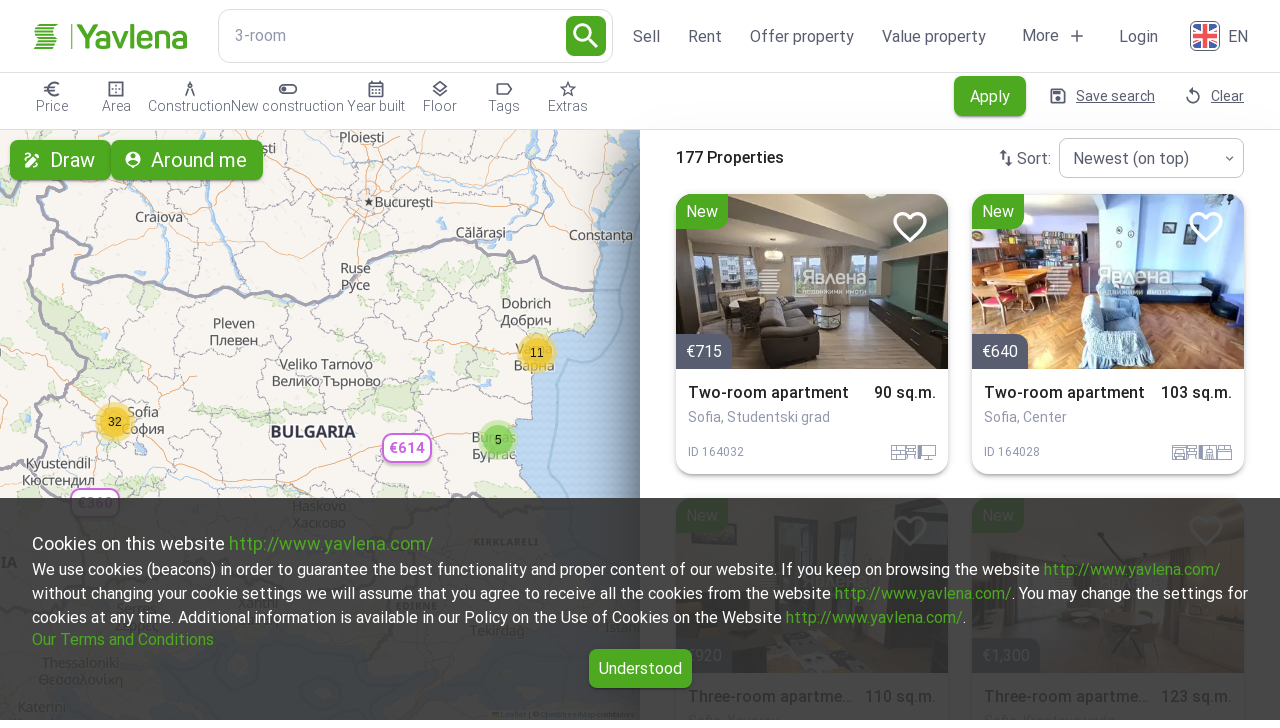

--- FILE ---
content_type: text/html; charset=utf-8
request_url: https://www.yavlena.com/en/rentals/residentialproperties-threebedroomapartment/tg1t5
body_size: 118089
content:
<!DOCTYPE html><html lang="en" class="__className_8a386d"><head><meta charSet="utf-8"/><meta name="viewport" content="width=device-width, initial-scale=1"/><link rel="preload" href="/_next/static/media/045832894acda0e9-s.p.woff2" as="font" crossorigin="" type="font/woff2"/><link rel="preload" href="/_next/static/media/0e5e1c6a8db9e432-s.p.woff2" as="font" crossorigin="" type="font/woff2"/><link rel="preload" href="/_next/static/media/120a5a1920781bd0-s.p.woff2" as="font" crossorigin="" type="font/woff2"/><link rel="preload" href="/_next/static/media/155cae559bbd1a77-s.p.woff2" as="font" crossorigin="" type="font/woff2"/><link rel="preload" href="/_next/static/media/4de1fea1a954a5b6-s.p.woff2" as="font" crossorigin="" type="font/woff2"/><link rel="preload" href="/_next/static/media/55c20a7790588da9-s.p.woff2" as="font" crossorigin="" type="font/woff2"/><link rel="preload" href="/_next/static/media/6d664cce900333ee-s.p.woff2" as="font" crossorigin="" type="font/woff2"/><link rel="preload" href="/_next/static/media/6ebb97b5c9fa4e03-s.p.woff2" as="font" crossorigin="" type="font/woff2"/><link rel="preload" href="/_next/static/media/748c1291c1203551.p.woff" as="font" crossorigin="" type="font/woff"/><link rel="preload" href="/_next/static/media/7c16c8204ab29534-s.p.woff2" as="font" crossorigin="" type="font/woff2"/><link rel="preload" href="/_next/static/media/7d1684f14ddac155-s.p.woff2" as="font" crossorigin="" type="font/woff2"/><link rel="preload" href="/_next/static/media/cd31bf4b34f8dfb3-s.p.woff2" as="font" crossorigin="" type="font/woff2"/><link rel="preload" href="/_next/static/media/da897b99eb1fe4a1-s.p.woff2" as="font" crossorigin="" type="font/woff2"/><link rel="stylesheet" href="/_next/static/css/d8870e259929462e.css" data-precedence="next"/><link rel="stylesheet" href="/_next/static/css/74a2b525c47c4e7d.css" data-precedence="next"/><link rel="preload" as="script" fetchPriority="low" href="/_next/static/chunks/webpack-5b5cf12256f3e58c.js"/><script src="/_next/static/chunks/fd9d1056-aac69681b2de75fb.js" async=""></script><script src="/_next/static/chunks/8069-df156f4fbeb28812.js" async=""></script><script src="/_next/static/chunks/main-app-4d1564f0311960d9.js" async=""></script><script src="/_next/static/chunks/4716-2c61ccd27a4816f9.js" async=""></script><script src="/_next/static/chunks/3602-4c8143faf971a488.js" async=""></script><script src="/_next/static/chunks/7796-2a92102f6cc9c3e5.js" async=""></script><script src="/_next/static/chunks/9002-fea782f8d2cb5e49.js" async=""></script><script src="/_next/static/chunks/654-d650dd1c582dc14e.js" async=""></script><script src="/_next/static/chunks/8886-781454e565a77037.js" async=""></script><script src="/_next/static/chunks/5584-de65d2d2e756527b.js" async=""></script><script src="/_next/static/chunks/7144-4f40678e0e8e2ce1.js" async=""></script><script src="/_next/static/chunks/6285-c4cdc505fb7780fc.js" async=""></script><script src="/_next/static/chunks/7523-77309c3937431dba.js" async=""></script><script src="/_next/static/chunks/8330-d2a1808e467f860e.js" async=""></script><script src="/_next/static/chunks/8515-32a74720784115fc.js" async=""></script><script src="/_next/static/chunks/1252-0af8d6ff34659413.js" async=""></script><script src="/_next/static/chunks/6059-77de4e947d942de4.js" async=""></script><script src="/_next/static/chunks/1749-d50fcd1ac45fcc87.js" async=""></script><script src="/_next/static/chunks/1921-fca355e52f32a202.js" async=""></script><script src="/_next/static/chunks/967-d36a837d760e00bf.js" async=""></script><script src="/_next/static/chunks/2519-75896bc4577eb25c.js" async=""></script><script src="/_next/static/chunks/1182-19189d7f704525d0.js" async=""></script><script src="/_next/static/chunks/8814-6bbe8fd1f31e35f8.js" async=""></script><script src="/_next/static/chunks/7567-b52da10cce08e632.js" async=""></script><script src="/_next/static/chunks/6552-2c7b681e02af43b8.js" async=""></script><script src="/_next/static/chunks/9566-de180ee19336bf4c.js" async=""></script><script src="/_next/static/chunks/1261-19f44d6bb4532f59.js" async=""></script><script src="/_next/static/chunks/app/%5Blocale%5D/layout-482c5fb3ce58692f.js" async=""></script><script src="/_next/static/chunks/7372-83b0ba38225919fb.js" async=""></script><script src="/_next/static/chunks/5878-8a3f580edbc92220.js" async=""></script><script src="/_next/static/chunks/8392-11253d5ae829da7c.js" async=""></script><script src="/_next/static/chunks/2116-8f769f912ba4ff07.js" async=""></script><script src="/_next/static/chunks/3908-ed7f426dff65bc30.js" async=""></script><script src="/_next/static/chunks/4558-be626541d466ce60.js" async=""></script><script src="/_next/static/chunks/6301-8d2e0ce763851dd4.js" async=""></script><script src="/_next/static/chunks/8369-04be2b1ffdce5fc9.js" async=""></script><script src="/_next/static/chunks/app/%5Blocale%5D/(properties)/rentals/%5B%5B...slug%5D%5D/layout-f2e4242d273f4bf2.js" async=""></script><script src="/_next/static/chunks/1625-323a4b7fbaeb2984.js" async=""></script><script src="/_next/static/chunks/3285-c68df9e8ec61ca90.js" async=""></script><script src="/_next/static/chunks/app/%5Blocale%5D/(pages)/page-20a3060da58950ac.js" async=""></script><script src="/_next/static/chunks/7944-0a00ec671899777d.js" async=""></script><script src="/_next/static/chunks/2354-dc0c2d48958fb147.js" async=""></script><script src="/_next/static/chunks/5175-69dcdc2995cb4fdc.js" async=""></script><script src="/_next/static/chunks/app/%5Blocale%5D/(properties)/rentals/%5B%5B...slug%5D%5D/page-b487a67dddeade9b.js" async=""></script><link rel="preload" href="https://www.googletagmanager.com/gtag/js?id=G-4Q6QMTBXSB" as="script"/><title>Residential properties for rent  | Yavlena</title><meta name="description" content="Find all listings for Residential properties for rent from Yavlena and discover the right property."/><meta name="keywords" content="real estate agencies"/><link rel="canonical" href="https://www.yavlena.com/en/rentals/residentialproperties-threebedroomapartment/tg1t5"/><link rel="icon" href="/favicon.ico" type="image/x-icon" sizes="16x16"/><link rel="icon" href="/icon.png?39a1ccd429218297" type="image/png" sizes="128x132"/><meta name="next-size-adjust"/><script>(self.__next_s=self.__next_s||[]).push([0,{"children":"(function (w, d, s, l, i) {\n            w[l] = w[l] || []; w[l].push({\n                'gtm.start':\n                    new Date().getTime(), event: 'gtm.js'\n            }); var f = d.getElementsByTagName(s)[0],\n                j = d.createElement(s), dl = l != 'dataLayer' ? '&l=' + l : ''; j.async = true; j.src =\n                    'https://www.googletagmanager.com/gtm.js?id=' + i + dl; f.parentNode.insertBefore(j, f);\n        })(window, document, 'script', 'dataLayer', 'GTM-KDSF77J');","id":"google-tag-manager"}])</script><script src="/_next/static/chunks/polyfills-c67a75d1b6f99dc8.js" noModule=""></script><style data-emotion="mui-style-global ba9skh">html{-webkit-font-smoothing:antialiased;-moz-osx-font-smoothing:grayscale;box-sizing:border-box;-webkit-text-size-adjust:100%;}*,*::before,*::after{box-sizing:inherit;}strong,b{font-weight:700;}body{margin:0;color:rgba(0, 0, 0, 0.87);font-size:1.6rem;line-height:1.9rem;font-weight:400;font-family:'__Roboto_8a386d','__Roboto_Fallback_8a386d',Helvetica,Arial,sans-serif;background-color:#fff;}@media print{body{background-color:#fff;}}body::backdrop{background-color:#fff;}html{font-size:62.5%;}</style><style data-emotion="mui-style-global animation-wiooy9">@-webkit-keyframes animation-wiooy9{0%{-webkit-transform:translateX(-100%);-moz-transform:translateX(-100%);-ms-transform:translateX(-100%);transform:translateX(-100%);}50%{-webkit-transform:translateX(100%);-moz-transform:translateX(100%);-ms-transform:translateX(100%);transform:translateX(100%);}100%{-webkit-transform:translateX(100%);-moz-transform:translateX(100%);-ms-transform:translateX(100%);transform:translateX(100%);}}@keyframes animation-wiooy9{0%{-webkit-transform:translateX(-100%);-moz-transform:translateX(-100%);-ms-transform:translateX(-100%);transform:translateX(-100%);}50%{-webkit-transform:translateX(100%);-moz-transform:translateX(100%);-ms-transform:translateX(100%);transform:translateX(100%);}100%{-webkit-transform:translateX(100%);-moz-transform:translateX(100%);-ms-transform:translateX(100%);transform:translateX(100%);}}</style><style data-emotion="mui-style-global 1prfaxn">@-webkit-keyframes mui-auto-fill{from{display:block;}}@keyframes mui-auto-fill{from{display:block;}}@-webkit-keyframes mui-auto-fill-cancel{from{display:block;}}@keyframes mui-auto-fill-cancel{from{display:block;}}</style><style data-emotion="mui-style-global animation-61bdi0">@-webkit-keyframes animation-61bdi0{0%{-webkit-transform:rotate(0deg);-moz-transform:rotate(0deg);-ms-transform:rotate(0deg);transform:rotate(0deg);}100%{-webkit-transform:rotate(360deg);-moz-transform:rotate(360deg);-ms-transform:rotate(360deg);transform:rotate(360deg);}}@keyframes animation-61bdi0{0%{-webkit-transform:rotate(0deg);-moz-transform:rotate(0deg);-ms-transform:rotate(0deg);transform:rotate(0deg);}100%{-webkit-transform:rotate(360deg);-moz-transform:rotate(360deg);-ms-transform:rotate(360deg);transform:rotate(360deg);}}</style><style data-emotion="mui-style-global animation-1p2h4ri">@-webkit-keyframes animation-1p2h4ri{0%{stroke-dasharray:1px,200px;stroke-dashoffset:0;}50%{stroke-dasharray:100px,200px;stroke-dashoffset:-15px;}100%{stroke-dasharray:100px,200px;stroke-dashoffset:-125px;}}@keyframes animation-1p2h4ri{0%{stroke-dasharray:1px,200px;stroke-dashoffset:0;}50%{stroke-dasharray:100px,200px;stroke-dashoffset:-15px;}100%{stroke-dasharray:100px,200px;stroke-dashoffset:-125px;}}</style><style data-emotion="mui-style-global animation-c7515d">@-webkit-keyframes animation-c7515d{0%{opacity:1;}50%{opacity:0.4;}100%{opacity:1;}}@keyframes animation-c7515d{0%{opacity:1;}50%{opacity:0.4;}100%{opacity:1;}}</style><style data-emotion="mui-style 1we0n74 19ohtdm djobhb 1wyagnn 2rb2j0 mfwn05 ofah5g 1t0jtmi x0cc0v z6arjy pt151d 18oggbe 5parws 1kliy3e 1h40lmk 1d43s51 1gqutdb 7ye7gr mm94wc 1no2yt4 v82bcj 1yaztyx 1191ml0 1wrcvmo 0 1xdhyk6 1p91bax 1f7ei7d 1l6c7y9 durogy 1pcggm8 5b66fk 1t4yhcc dkc5um dmapta 10n91hg 1b5mpee 6k8fz8 39bbo6 12pseih 1xinfdp 1jo6vly kjfnaa b3aitd vubbuv 1okdjts j431cu 1xhj18k 4ytc2e 1diwqrb 1lxemy1 olqqvn 1k371a6 7yvxli 86ubk0 ek8z60 1d3bbye 6ioqz3 le1rjy phknfy 99kafz 285x7c 1um0j83 70qvj9 nvizjm kdipbk 15mbqlb 1qge3ub o4qvae 17ciiq 1k3x8v3 bi4s6q 1636szt 19w1uun igs3ac ihdtdm 1ufj8j2 1m702pj 1mis34e 6jgdtc sabx4i rgtz81 1hkpj44 mr86mw h2dgqc 1756h2c 6eu9h 49hm89 8vw0gq sdgxeu gfqzyh mdne88 1vvxv3t 18k8mc9 wnmt32 wxjsyl 1r6hsj1 1nnvqcn 1i1xszk 14g0mjs 1oatfpo hboir5 8atqhb 17hd3vt sqw4rt ghvc2c 8r1ghy j7qwjs 1r003a2 2t89qz uz6zc9 x4bz94 nq234x 1yqdj5h 1cw4hi4 mp4iy3 1vyzy83 2wi3zl 13o7eu2 14891ef 1l2pkx6 qhbzxl 6esdjv 1vpb0qo ohwg9z x4efa4 uok31o 24lpvj 1p4kzh3 1n9aimk ivzfwo 10vdokw l7lo54 1n26dbo g1typh id33wf y8xoz0">.mui-style-1we0n74{display:-webkit-box;display:-webkit-flex;display:-ms-flexbox;display:flex;-webkit-flex-direction:column;-ms-flex-direction:column;flex-direction:column;width:100%;box-sizing:border-box;-webkit-flex-shrink:0;-ms-flex-negative:0;flex-shrink:0;position:fixed;z-index:1100;top:0;left:auto;right:0;background-color:#4CA920;color:#fff;height:13rem;}@media print{.mui-style-1we0n74{position:absolute;}}@media (min-width:0px){.mui-style-1we0n74{background-color:rgba(255, 255, 255, 0.95);border-bottom:1px solid;border-bottom-color:#DDDDDD;}}@media (min-width:1200px){.mui-style-1we0n74{background-color:rgba(255, 255, 255, 0.95);border-bottom:1px solid;border-bottom-color:#DDDDDD;}}.mui-style-19ohtdm{background-color:#fff;color:rgba(0, 0, 0, 0.87);-webkit-transition:box-shadow 300ms cubic-bezier(0.4, 0, 0.2, 1) 0ms;transition:box-shadow 300ms cubic-bezier(0.4, 0, 0.2, 1) 0ms;box-shadow:none;display:-webkit-box;display:-webkit-flex;display:-ms-flexbox;display:flex;-webkit-flex-direction:column;-ms-flex-direction:column;flex-direction:column;width:100%;box-sizing:border-box;-webkit-flex-shrink:0;-ms-flex-negative:0;flex-shrink:0;position:fixed;z-index:1100;top:0;left:auto;right:0;background-color:#4CA920;color:#fff;height:13rem;}@media print{.mui-style-19ohtdm{position:absolute;}}@media (min-width:0px){.mui-style-19ohtdm{background-color:rgba(255, 255, 255, 0.95);border-bottom:1px solid;border-bottom-color:#DDDDDD;}}@media (min-width:1200px){.mui-style-19ohtdm{background-color:rgba(255, 255, 255, 0.95);border-bottom:1px solid;border-bottom-color:#DDDDDD;}}.mui-style-djobhb{position:relative;display:-webkit-box;display:-webkit-flex;display:-ms-flexbox;display:flex;-webkit-align-items:center;-webkit-box-align:center;-ms-flex-align:center;align-items:center;padding-left:16px;padding-right:16px;min-height:56px;-webkit-box-pack:justify;-webkit-justify-content:space-between;justify-content:space-between;height:7.2rem;}@media (min-width:600px){.mui-style-djobhb{padding-left:24px;padding-right:24px;}}@media (min-width:0px){@media (orientation: landscape){.mui-style-djobhb{min-height:48px;}}}@media (min-width:600px){.mui-style-djobhb{min-height:64px;}}@media (min-width:0px){.mui-style-djobhb{padding:1.6rem;}}@media (min-width:1200px){.mui-style-djobhb{padding:2.4rem;}}.mui-style-1wyagnn{-webkit-text-decoration:underline;text-decoration:underline;text-decoration-color:rgba(76, 169, 32, 0.4);}.mui-style-1wyagnn:hover{text-decoration-color:inherit;}.mui-style-2rb2j0{margin:0;font:inherit;color:#4CA920;-webkit-text-decoration:underline;text-decoration:underline;text-decoration-color:rgba(76, 169, 32, 0.4);}.mui-style-2rb2j0:hover{text-decoration-color:inherit;}.mui-style-mfwn05{-webkit-user-select:none;-moz-user-select:none;-ms-user-select:none;user-select:none;width:1em;height:1em;display:inline-block;fill:currentColor;-webkit-flex-shrink:0;-ms-flex-negative:0;flex-shrink:0;-webkit-transition:fill 200ms cubic-bezier(0.4, 0, 0.2, 1) 0ms;transition:fill 200ms cubic-bezier(0.4, 0, 0.2, 1) 0ms;font-size:2.1875rem;color:#4CA920;margin:0.2rem;}@media (min-width:0px){.mui-style-mfwn05{display:inherit;}}@media (min-width:1200px){.mui-style-mfwn05{display:none;}}.mui-style-ofah5g{-webkit-user-select:none;-moz-user-select:none;-ms-user-select:none;user-select:none;width:1em;height:1em;display:inline-block;fill:currentColor;-webkit-flex-shrink:0;-ms-flex-negative:0;flex-shrink:0;-webkit-transition:fill 200ms cubic-bezier(0.4, 0, 0.2, 1) 0ms;transition:fill 200ms cubic-bezier(0.4, 0, 0.2, 1) 0ms;font-size:1.5rem;color:#4CA920;width:15.4rem;height:2.5rem;margin:0.8rem 1rem;}@media (min-width:0px){.mui-style-ofah5g{display:none;}}@media (min-width:1200px){.mui-style-ofah5g{display:block;}}.mui-style-1t0jtmi{font-size:2rem;line-height:2.8rem;font-weight:400;text-transform:initial;font-family:'__Roboto_8a386d','__Roboto_Fallback_8a386d',Helvetica,Arial,sans-serif;min-width:64px;padding:6px 8px;border-radius:4px;-webkit-transition:background-color 250ms cubic-bezier(0.4, 0, 0.2, 1) 0ms,box-shadow 250ms cubic-bezier(0.4, 0, 0.2, 1) 0ms,border-color 250ms cubic-bezier(0.4, 0, 0.2, 1) 0ms,color 250ms cubic-bezier(0.4, 0, 0.2, 1) 0ms;transition:background-color 250ms cubic-bezier(0.4, 0, 0.2, 1) 0ms,box-shadow 250ms cubic-bezier(0.4, 0, 0.2, 1) 0ms,border-color 250ms cubic-bezier(0.4, 0, 0.2, 1) 0ms,color 250ms cubic-bezier(0.4, 0, 0.2, 1) 0ms;color:#4CA920;text-transform:none;border-radius:0.8rem;-webkit-flex:1;-ms-flex:1;flex:1;-webkit-box-pack:justify;-webkit-justify-content:space-between;justify-content:space-between;max-width:45rem;margin-left:2rem;margin-right:2rem;padding:0.6rem 1rem 0.6rem 1.6rem;color:#9198AE;border:1px solid;border-color:#DDDDDD;border-radius:1.2rem;font-size:1.6rem;}.mui-style-1t0jtmi:hover{-webkit-text-decoration:none;text-decoration:none;background-color:rgba(76, 169, 32, 0.04);}@media (hover: none){.mui-style-1t0jtmi:hover{background-color:transparent;}}.mui-style-1t0jtmi.Mui-disabled{color:rgba(0, 0, 0, 0.26);}@media (min-width:0px){.mui-style-1t0jtmi{display:-webkit-box;display:-webkit-flex;display:-ms-flexbox;display:flex;}}@media (min-width:1200px){.mui-style-1t0jtmi{display:-webkit-box;display:-webkit-flex;display:-ms-flexbox;display:flex;}}.mui-style-1t0jtmi:hover{background-color:#fff;box-shadow:1px 4px 6px 0px rgba(0, 0, 0, 0.25);}.mui-style-x0cc0v{display:-webkit-inline-box;display:-webkit-inline-flex;display:-ms-inline-flexbox;display:inline-flex;-webkit-align-items:center;-webkit-box-align:center;-ms-flex-align:center;align-items:center;-webkit-box-pack:center;-ms-flex-pack:center;-webkit-justify-content:center;justify-content:center;position:relative;box-sizing:border-box;-webkit-tap-highlight-color:transparent;background-color:transparent;outline:0;border:0;margin:0;border-radius:0;padding:0;cursor:pointer;-webkit-user-select:none;-moz-user-select:none;-ms-user-select:none;user-select:none;vertical-align:middle;-moz-appearance:none;-webkit-appearance:none;-webkit-text-decoration:none;text-decoration:none;color:inherit;font-size:2rem;line-height:2.8rem;font-weight:400;text-transform:initial;font-family:'__Roboto_8a386d','__Roboto_Fallback_8a386d',Helvetica,Arial,sans-serif;min-width:64px;padding:6px 8px;border-radius:4px;-webkit-transition:background-color 250ms cubic-bezier(0.4, 0, 0.2, 1) 0ms,box-shadow 250ms cubic-bezier(0.4, 0, 0.2, 1) 0ms,border-color 250ms cubic-bezier(0.4, 0, 0.2, 1) 0ms,color 250ms cubic-bezier(0.4, 0, 0.2, 1) 0ms;transition:background-color 250ms cubic-bezier(0.4, 0, 0.2, 1) 0ms,box-shadow 250ms cubic-bezier(0.4, 0, 0.2, 1) 0ms,border-color 250ms cubic-bezier(0.4, 0, 0.2, 1) 0ms,color 250ms cubic-bezier(0.4, 0, 0.2, 1) 0ms;color:#4CA920;text-transform:none;border-radius:0.8rem;-webkit-flex:1;-ms-flex:1;flex:1;-webkit-box-pack:justify;-webkit-justify-content:space-between;justify-content:space-between;max-width:45rem;margin-left:2rem;margin-right:2rem;padding:0.6rem 1rem 0.6rem 1.6rem;color:#9198AE;border:1px solid;border-color:#DDDDDD;border-radius:1.2rem;font-size:1.6rem;}.mui-style-x0cc0v::-moz-focus-inner{border-style:none;}.mui-style-x0cc0v.Mui-disabled{pointer-events:none;cursor:default;}@media print{.mui-style-x0cc0v{-webkit-print-color-adjust:exact;color-adjust:exact;}}.mui-style-x0cc0v:hover{-webkit-text-decoration:none;text-decoration:none;background-color:rgba(76, 169, 32, 0.04);}@media (hover: none){.mui-style-x0cc0v:hover{background-color:transparent;}}.mui-style-x0cc0v.Mui-disabled{color:rgba(0, 0, 0, 0.26);}@media (min-width:0px){.mui-style-x0cc0v{display:-webkit-box;display:-webkit-flex;display:-ms-flexbox;display:flex;}}@media (min-width:1200px){.mui-style-x0cc0v{display:-webkit-box;display:-webkit-flex;display:-ms-flexbox;display:flex;}}.mui-style-x0cc0v:hover{background-color:#fff;box-shadow:1px 4px 6px 0px rgba(0, 0, 0, 0.25);}.mui-style-z6arjy{text-align:left;-webkit-flex:1;-ms-flex:1;flex:1;overflow:hidden;white-space:nowrap;text-overflow:ellipsis;}.mui-style-pt151d{display:inherit;margin-right:-4px;margin-left:8px;}.mui-style-pt151d>*:nth-of-type(1){font-size:20px;}.mui-style-18oggbe{-webkit-user-select:none;-moz-user-select:none;-ms-user-select:none;user-select:none;width:1em;height:1em;display:inline-block;fill:currentColor;-webkit-flex-shrink:0;-ms-flex-negative:0;flex-shrink:0;-webkit-transition:fill 200ms cubic-bezier(0.4, 0, 0.2, 1) 0ms;transition:fill 200ms cubic-bezier(0.4, 0, 0.2, 1) 0ms;font-size:1.5rem;padding:0.3rem;font-size:4rem!important;background-color:#4CA920;color:#fff;border-radius:0.8rem;margin-left:1.2rem;}.mui-style-5parws{background-color:rgba(0,0,0,0.4);}.mui-style-1kliy3e{display:-webkit-box;display:-webkit-flex;display:-ms-flexbox;display:flex;-webkit-flex-direction:row;-ms-flex-direction:row;flex-direction:row;color:#585E6F;-webkit-align-items:center;-webkit-box-align:center;-ms-flex-align:center;align-items:center;height:inherit;}.mui-style-1kliy3e>:not(style):not(style){margin:0;}.mui-style-1kliy3e>:not(style)~:not(style){margin-left:28px;}@media (min-width:0px){.mui-style-1kliy3e{display:none;}}@media (min-width:1200px){.mui-style-1kliy3e{display:-webkit-box;display:-webkit-flex;display:-ms-flexbox;display:flex;}}.mui-style-1h40lmk{-webkit-text-decoration:none;text-decoration:none;color:#585E6F;width:-webkit-fit-content;width:-moz-fit-content;width:fit-content;position:relative;display:-webkit-box;display:-webkit-flex;display:-ms-flexbox;display:flex;-webkit-align-items:center;-webkit-box-align:center;-ms-flex-align:center;align-items:center;height:100%;padding:0px;}.mui-style-1h40lmk:hover{color:#4CA920;}.mui-style-1h40lmk.active{color:#4CA920;}.mui-style-1h40lmk.active::after{width:100%;}.mui-style-1h40lmk::after{background-color:#4CA920;height:4px;width:0;bottom:0;left:50%;position:absolute;-webkit-transition:all 0.5s ease;transition:all 0.5s ease;-webkit-transform:translate(-50%, 0);-moz-transform:translate(-50%, 0);-ms-transform:translate(-50%, 0);transform:translate(-50%, 0);}@media (min-width:1200px){.mui-style-1h40lmk::after{content:"";}}.mui-style-1d43s51{margin:0;font:inherit;color:#585E6F;-webkit-text-decoration:none;text-decoration:none;color:#585E6F;width:-webkit-fit-content;width:-moz-fit-content;width:fit-content;position:relative;display:-webkit-box;display:-webkit-flex;display:-ms-flexbox;display:flex;-webkit-align-items:center;-webkit-box-align:center;-ms-flex-align:center;align-items:center;height:100%;padding:0px;}.mui-style-1d43s51:hover{color:#4CA920;}.mui-style-1d43s51.active{color:#4CA920;}.mui-style-1d43s51.active::after{width:100%;}.mui-style-1d43s51::after{background-color:#4CA920;height:4px;width:0;bottom:0;left:50%;position:absolute;-webkit-transition:all 0.5s ease;transition:all 0.5s ease;-webkit-transform:translate(-50%, 0);-moz-transform:translate(-50%, 0);-ms-transform:translate(-50%, 0);transform:translate(-50%, 0);}@media (min-width:1200px){.mui-style-1d43s51::after{content:"";}}.mui-style-1gqutdb{-webkit-text-decoration:none;text-decoration:none;color:#585E6F;width:-webkit-fit-content;width:-moz-fit-content;width:fit-content;position:relative;-webkit-align-items:center;-webkit-box-align:center;-ms-flex-align:center;align-items:center;height:100%;padding:0px;}@media (min-width:1200px){.mui-style-1gqutdb{display:none;}}@media (min-width:1400px){.mui-style-1gqutdb{display:-webkit-box;display:-webkit-flex;display:-ms-flexbox;display:flex;}}.mui-style-1gqutdb:hover{color:#4CA920;}.mui-style-1gqutdb.active{color:#4CA920;}.mui-style-1gqutdb.active::after{width:100%;}.mui-style-1gqutdb::after{background-color:#4CA920;height:4px;width:0;bottom:0;left:50%;position:absolute;-webkit-transition:all 0.5s ease;transition:all 0.5s ease;-webkit-transform:translate(-50%, 0);-moz-transform:translate(-50%, 0);-ms-transform:translate(-50%, 0);transform:translate(-50%, 0);}@media (min-width:1200px){.mui-style-1gqutdb::after{content:"";}}.mui-style-7ye7gr{margin:0;font:inherit;color:#585E6F;-webkit-text-decoration:none;text-decoration:none;color:#585E6F;width:-webkit-fit-content;width:-moz-fit-content;width:fit-content;position:relative;-webkit-align-items:center;-webkit-box-align:center;-ms-flex-align:center;align-items:center;height:100%;padding:0px;}@media (min-width:1200px){.mui-style-7ye7gr{display:none;}}@media (min-width:1400px){.mui-style-7ye7gr{display:-webkit-box;display:-webkit-flex;display:-ms-flexbox;display:flex;}}.mui-style-7ye7gr:hover{color:#4CA920;}.mui-style-7ye7gr.active{color:#4CA920;}.mui-style-7ye7gr.active::after{width:100%;}.mui-style-7ye7gr::after{background-color:#4CA920;height:4px;width:0;bottom:0;left:50%;position:absolute;-webkit-transition:all 0.5s ease;transition:all 0.5s ease;-webkit-transform:translate(-50%, 0);-moz-transform:translate(-50%, 0);-ms-transform:translate(-50%, 0);transform:translate(-50%, 0);}@media (min-width:1200px){.mui-style-7ye7gr::after{content:"";}}.mui-style-mm94wc{-webkit-text-decoration:none;text-decoration:none;color:#585E6F;width:-webkit-fit-content;width:-moz-fit-content;width:fit-content;position:relative;-webkit-align-items:center;-webkit-box-align:center;-ms-flex-align:center;align-items:center;height:100%;padding:0px;}@media (min-width:1200px){.mui-style-mm94wc{display:none;}}@media (min-width:1800px){.mui-style-mm94wc{display:-webkit-box;display:-webkit-flex;display:-ms-flexbox;display:flex;}}.mui-style-mm94wc:hover{color:#4CA920;}.mui-style-mm94wc.active{color:#4CA920;}.mui-style-mm94wc.active::after{width:100%;}.mui-style-mm94wc::after{background-color:#4CA920;height:4px;width:0;bottom:0;left:50%;position:absolute;-webkit-transition:all 0.5s ease;transition:all 0.5s ease;-webkit-transform:translate(-50%, 0);-moz-transform:translate(-50%, 0);-ms-transform:translate(-50%, 0);transform:translate(-50%, 0);}@media (min-width:1200px){.mui-style-mm94wc::after{content:"";}}.mui-style-1no2yt4{margin:0;font:inherit;color:#585E6F;-webkit-text-decoration:none;text-decoration:none;color:#585E6F;width:-webkit-fit-content;width:-moz-fit-content;width:fit-content;position:relative;-webkit-align-items:center;-webkit-box-align:center;-ms-flex-align:center;align-items:center;height:100%;padding:0px;}@media (min-width:1200px){.mui-style-1no2yt4{display:none;}}@media (min-width:1800px){.mui-style-1no2yt4{display:-webkit-box;display:-webkit-flex;display:-ms-flexbox;display:flex;}}.mui-style-1no2yt4:hover{color:#4CA920;}.mui-style-1no2yt4.active{color:#4CA920;}.mui-style-1no2yt4.active::after{width:100%;}.mui-style-1no2yt4::after{background-color:#4CA920;height:4px;width:0;bottom:0;left:50%;position:absolute;-webkit-transition:all 0.5s ease;transition:all 0.5s ease;-webkit-transform:translate(-50%, 0);-moz-transform:translate(-50%, 0);-ms-transform:translate(-50%, 0);transform:translate(-50%, 0);}@media (min-width:1200px){.mui-style-1no2yt4::after{content:"";}}@media (min-width:0px){.mui-style-v82bcj{display:none;}}@media (min-width:1200px){.mui-style-v82bcj{display:block;}}@media (min-width:1800px){.mui-style-v82bcj{display:none;}}.mui-style-1yaztyx{font-size:2rem;line-height:2.8rem;font-weight:400;text-transform:initial;font-family:'__Roboto_8a386d','__Roboto_Fallback_8a386d',Helvetica,Arial,sans-serif;min-width:64px;padding:6px 8px;border-radius:4px;-webkit-transition:background-color 250ms cubic-bezier(0.4, 0, 0.2, 1) 0ms,box-shadow 250ms cubic-bezier(0.4, 0, 0.2, 1) 0ms,border-color 250ms cubic-bezier(0.4, 0, 0.2, 1) 0ms,color 250ms cubic-bezier(0.4, 0, 0.2, 1) 0ms;transition:background-color 250ms cubic-bezier(0.4, 0, 0.2, 1) 0ms,box-shadow 250ms cubic-bezier(0.4, 0, 0.2, 1) 0ms,border-color 250ms cubic-bezier(0.4, 0, 0.2, 1) 0ms,color 250ms cubic-bezier(0.4, 0, 0.2, 1) 0ms;color:#585E6F;text-transform:none;border-radius:0.8rem;font-size:1.6rem;}.mui-style-1yaztyx:hover{-webkit-text-decoration:none;text-decoration:none;background-color:rgba(88, 94, 111, 0.04);}@media (hover: none){.mui-style-1yaztyx:hover{background-color:transparent;}}.mui-style-1yaztyx.Mui-disabled{color:rgba(0, 0, 0, 0.26);}.mui-style-1yaztyx:hover{color:#4CA920;background-color:transparent;}.mui-style-1191ml0{display:-webkit-inline-box;display:-webkit-inline-flex;display:-ms-inline-flexbox;display:inline-flex;-webkit-align-items:center;-webkit-box-align:center;-ms-flex-align:center;align-items:center;-webkit-box-pack:center;-ms-flex-pack:center;-webkit-justify-content:center;justify-content:center;position:relative;box-sizing:border-box;-webkit-tap-highlight-color:transparent;background-color:transparent;outline:0;border:0;margin:0;border-radius:0;padding:0;cursor:pointer;-webkit-user-select:none;-moz-user-select:none;-ms-user-select:none;user-select:none;vertical-align:middle;-moz-appearance:none;-webkit-appearance:none;-webkit-text-decoration:none;text-decoration:none;color:inherit;font-size:2rem;line-height:2.8rem;font-weight:400;text-transform:initial;font-family:'__Roboto_8a386d','__Roboto_Fallback_8a386d',Helvetica,Arial,sans-serif;min-width:64px;padding:6px 8px;border-radius:4px;-webkit-transition:background-color 250ms cubic-bezier(0.4, 0, 0.2, 1) 0ms,box-shadow 250ms cubic-bezier(0.4, 0, 0.2, 1) 0ms,border-color 250ms cubic-bezier(0.4, 0, 0.2, 1) 0ms,color 250ms cubic-bezier(0.4, 0, 0.2, 1) 0ms;transition:background-color 250ms cubic-bezier(0.4, 0, 0.2, 1) 0ms,box-shadow 250ms cubic-bezier(0.4, 0, 0.2, 1) 0ms,border-color 250ms cubic-bezier(0.4, 0, 0.2, 1) 0ms,color 250ms cubic-bezier(0.4, 0, 0.2, 1) 0ms;color:#585E6F;text-transform:none;border-radius:0.8rem;font-size:1.6rem;}.mui-style-1191ml0::-moz-focus-inner{border-style:none;}.mui-style-1191ml0.Mui-disabled{pointer-events:none;cursor:default;}@media print{.mui-style-1191ml0{-webkit-print-color-adjust:exact;color-adjust:exact;}}.mui-style-1191ml0:hover{-webkit-text-decoration:none;text-decoration:none;background-color:rgba(88, 94, 111, 0.04);}@media (hover: none){.mui-style-1191ml0:hover{background-color:transparent;}}.mui-style-1191ml0.Mui-disabled{color:rgba(0, 0, 0, 0.26);}.mui-style-1191ml0:hover{color:#4CA920;background-color:transparent;}.mui-style-1wrcvmo{-webkit-user-select:none;-moz-user-select:none;-ms-user-select:none;user-select:none;width:1em;height:1em;display:inline-block;fill:currentColor;-webkit-flex-shrink:0;-ms-flex-negative:0;flex-shrink:0;-webkit-transition:fill 200ms cubic-bezier(0.4, 0, 0.2, 1) 0ms;transition:fill 200ms cubic-bezier(0.4, 0, 0.2, 1) 0ms;font-size:1.5rem;-webkit-transform:rotate(0deg);-moz-transform:rotate(0deg);-ms-transform:rotate(0deg);transform:rotate(0deg);-webkit-transition:0.5s ease-in-out;transition:0.5s ease-in-out;}.mui-style-1p91bax{font-size:2rem;line-height:2.8rem;font-weight:400;text-transform:initial;font-family:'__Roboto_8a386d','__Roboto_Fallback_8a386d',Helvetica,Arial,sans-serif;min-width:64px;padding:6px 8px;border-radius:4px;-webkit-transition:background-color 250ms cubic-bezier(0.4, 0, 0.2, 1) 0ms,box-shadow 250ms cubic-bezier(0.4, 0, 0.2, 1) 0ms,border-color 250ms cubic-bezier(0.4, 0, 0.2, 1) 0ms,color 250ms cubic-bezier(0.4, 0, 0.2, 1) 0ms;transition:background-color 250ms cubic-bezier(0.4, 0, 0.2, 1) 0ms,box-shadow 250ms cubic-bezier(0.4, 0, 0.2, 1) 0ms,border-color 250ms cubic-bezier(0.4, 0, 0.2, 1) 0ms,color 250ms cubic-bezier(0.4, 0, 0.2, 1) 0ms;color:#4CA920;text-transform:none;border-radius:0.8rem;color:#585E6F;}.mui-style-1p91bax:hover{-webkit-text-decoration:none;text-decoration:none;background-color:rgba(76, 169, 32, 0.04);}@media (hover: none){.mui-style-1p91bax:hover{background-color:transparent;}}.mui-style-1p91bax.Mui-disabled{color:rgba(0, 0, 0, 0.26);}@media (min-width:0px){.mui-style-1p91bax{display:none;}}@media (min-width:1200px){.mui-style-1p91bax{display:-webkit-box;display:-webkit-flex;display:-ms-flexbox;display:flex;}}.mui-style-1p91bax:hover{color:#4CA920;background-color:rgba(255, 255, 255, 0.9);}.mui-style-1f7ei7d{display:-webkit-inline-box;display:-webkit-inline-flex;display:-ms-inline-flexbox;display:inline-flex;-webkit-align-items:center;-webkit-box-align:center;-ms-flex-align:center;align-items:center;-webkit-box-pack:center;-ms-flex-pack:center;-webkit-justify-content:center;justify-content:center;position:relative;box-sizing:border-box;-webkit-tap-highlight-color:transparent;background-color:transparent;outline:0;border:0;margin:0;border-radius:0;padding:0;cursor:pointer;-webkit-user-select:none;-moz-user-select:none;-ms-user-select:none;user-select:none;vertical-align:middle;-moz-appearance:none;-webkit-appearance:none;-webkit-text-decoration:none;text-decoration:none;color:inherit;font-size:2rem;line-height:2.8rem;font-weight:400;text-transform:initial;font-family:'__Roboto_8a386d','__Roboto_Fallback_8a386d',Helvetica,Arial,sans-serif;min-width:64px;padding:6px 8px;border-radius:4px;-webkit-transition:background-color 250ms cubic-bezier(0.4, 0, 0.2, 1) 0ms,box-shadow 250ms cubic-bezier(0.4, 0, 0.2, 1) 0ms,border-color 250ms cubic-bezier(0.4, 0, 0.2, 1) 0ms,color 250ms cubic-bezier(0.4, 0, 0.2, 1) 0ms;transition:background-color 250ms cubic-bezier(0.4, 0, 0.2, 1) 0ms,box-shadow 250ms cubic-bezier(0.4, 0, 0.2, 1) 0ms,border-color 250ms cubic-bezier(0.4, 0, 0.2, 1) 0ms,color 250ms cubic-bezier(0.4, 0, 0.2, 1) 0ms;color:#4CA920;text-transform:none;border-radius:0.8rem;color:#585E6F;}.mui-style-1f7ei7d::-moz-focus-inner{border-style:none;}.mui-style-1f7ei7d.Mui-disabled{pointer-events:none;cursor:default;}@media print{.mui-style-1f7ei7d{-webkit-print-color-adjust:exact;color-adjust:exact;}}.mui-style-1f7ei7d:hover{-webkit-text-decoration:none;text-decoration:none;background-color:rgba(76, 169, 32, 0.04);}@media (hover: none){.mui-style-1f7ei7d:hover{background-color:transparent;}}.mui-style-1f7ei7d.Mui-disabled{color:rgba(0, 0, 0, 0.26);}@media (min-width:0px){.mui-style-1f7ei7d{display:none;}}@media (min-width:1200px){.mui-style-1f7ei7d{display:-webkit-box;display:-webkit-flex;display:-ms-flexbox;display:flex;}}.mui-style-1f7ei7d:hover{color:#4CA920;background-color:rgba(255, 255, 255, 0.9);}.mui-style-1l6c7y9{display:inherit;margin-right:8px;margin-left:-4px;}.mui-style-1l6c7y9>*:nth-of-type(1){font-size:20px;}.mui-style-durogy{margin:0;font-size:1.6rem;line-height:1.9rem;font-weight:400;font-family:'__Roboto_8a386d','__Roboto_Fallback_8a386d',Helvetica,Arial,sans-serif;text-transform:uppercase;}.mui-style-1pcggm8{display:-webkit-box;display:-webkit-flex;display:-ms-flexbox;display:flex;-webkit-flex-direction:row;-ms-flex-direction:row;flex-direction:row;-webkit-box-pack:justify;-webkit-justify-content:space-between;justify-content:space-between;margin-bottom:2rem;}@media (min-width:0px){.mui-style-1pcggm8{display:-webkit-box;display:-webkit-flex;display:-ms-flexbox;display:flex;}}@media (min-width:1200px){.mui-style-1pcggm8{display:none;}}.mui-style-5b66fk{-webkit-text-decoration:underline;text-decoration:underline;text-decoration-color:rgba(76, 169, 32, 0.4);}.mui-style-5b66fk:hover{text-decoration-color:inherit;}.mui-style-5b66fk svg:hover{border-color:#4CA920;}.mui-style-5b66fk svg{border:1px solid;border-color:#9198AE;border-radius:0.6rem;padding:2px;}.mui-style-1t4yhcc{margin:0;font:inherit;color:#4CA920;-webkit-text-decoration:underline;text-decoration:underline;text-decoration-color:rgba(76, 169, 32, 0.4);}.mui-style-1t4yhcc:hover{text-decoration-color:inherit;}.mui-style-1t4yhcc svg:hover{border-color:#4CA920;}.mui-style-1t4yhcc svg{border:1px solid;border-color:#9198AE;border-radius:0.6rem;padding:2px;}.mui-style-dkc5um{text-align:center;-webkit-flex:0 0 auto;-ms-flex:0 0 auto;flex:0 0 auto;font-size:1.5rem;padding:8px;border-radius:50%;overflow:visible;color:rgba(0, 0, 0, 0.54);-webkit-transition:background-color 150ms cubic-bezier(0.4, 0, 0.2, 1) 0ms;transition:background-color 150ms cubic-bezier(0.4, 0, 0.2, 1) 0ms;margin-left:-12px;color:#585E6F;margin:0px;padding:0px;}.mui-style-dkc5um:hover{background-color:rgba(0, 0, 0, 0.04);}@media (hover: none){.mui-style-dkc5um:hover{background-color:transparent;}}.mui-style-dkc5um.Mui-disabled{background-color:transparent;color:rgba(0, 0, 0, 0.26);}@media (min-width:1200px){.mui-style-dkc5um{display:none;}}.mui-style-dkc5um:hover{background-color:transparent;}.mui-style-dmapta{display:-webkit-inline-box;display:-webkit-inline-flex;display:-ms-inline-flexbox;display:inline-flex;-webkit-align-items:center;-webkit-box-align:center;-ms-flex-align:center;align-items:center;-webkit-box-pack:center;-ms-flex-pack:center;-webkit-justify-content:center;justify-content:center;position:relative;box-sizing:border-box;-webkit-tap-highlight-color:transparent;background-color:transparent;outline:0;border:0;margin:0;border-radius:0;padding:0;cursor:pointer;-webkit-user-select:none;-moz-user-select:none;-ms-user-select:none;user-select:none;vertical-align:middle;-moz-appearance:none;-webkit-appearance:none;-webkit-text-decoration:none;text-decoration:none;color:inherit;text-align:center;-webkit-flex:0 0 auto;-ms-flex:0 0 auto;flex:0 0 auto;font-size:1.5rem;padding:8px;border-radius:50%;overflow:visible;color:rgba(0, 0, 0, 0.54);-webkit-transition:background-color 150ms cubic-bezier(0.4, 0, 0.2, 1) 0ms;transition:background-color 150ms cubic-bezier(0.4, 0, 0.2, 1) 0ms;margin-left:-12px;color:#585E6F;margin:0px;padding:0px;}.mui-style-dmapta::-moz-focus-inner{border-style:none;}.mui-style-dmapta.Mui-disabled{pointer-events:none;cursor:default;}@media print{.mui-style-dmapta{-webkit-print-color-adjust:exact;color-adjust:exact;}}.mui-style-dmapta:hover{background-color:rgba(0, 0, 0, 0.04);}@media (hover: none){.mui-style-dmapta:hover{background-color:transparent;}}.mui-style-dmapta.Mui-disabled{background-color:transparent;color:rgba(0, 0, 0, 0.26);}@media (min-width:1200px){.mui-style-dmapta{display:none;}}.mui-style-dmapta:hover{background-color:transparent;}.mui-style-10n91hg{-webkit-user-select:none;-moz-user-select:none;-ms-user-select:none;user-select:none;width:1em;height:1em;display:inline-block;fill:currentColor;-webkit-flex-shrink:0;-ms-flex-negative:0;flex-shrink:0;-webkit-transition:fill 200ms cubic-bezier(0.4, 0, 0.2, 1) 0ms;transition:fill 200ms cubic-bezier(0.4, 0, 0.2, 1) 0ms;font-size:1.5rem;font-size:2.8rem;}.mui-style-1b5mpee{z-index:1200;z-index:10000;}@media (min-width:0px){.mui-style-1b5mpee{display:block;}}@media (min-width:1200px){.mui-style-1b5mpee{display:none;}}@media (min-width:0px){.mui-style-6k8fz8{display:none;}}@media (min-width:1200px){.mui-style-6k8fz8{display:block;}}.mui-style-39bbo6{margin:0;-webkit-flex-shrink:0;-ms-flex-negative:0;flex-shrink:0;border-width:0;border-style:solid;border-color:rgba(0, 0, 0, 0.12);border-bottom-width:thin;}.mui-style-12pseih{display:-webkit-box;display:-webkit-flex;display:-ms-flexbox;display:flex;-webkit-flex-direction:row;-ms-flex-direction:row;flex-direction:row;-webkit-align-items:center;-webkit-box-align:center;-ms-flex-align:center;align-items:center;-webkit-box-pack:justify;-webkit-justify-content:space-between;justify-content:space-between;gap:32px;position:relative;max-width:100%;}@media (min-width:0px){.mui-style-12pseih{padding:0.6rem;}}@media (min-width:1200px){.mui-style-12pseih{padding:0.3rem 2rem;}}.mui-style-12pseih::-webkit-scrollbar{display:none;}.mui-style-1xinfdp{display:-webkit-box;display:-webkit-flex;display:-ms-flexbox;display:flex;-webkit-flex-direction:row;-ms-flex-direction:row;flex-direction:row;-webkit-box-pack:justify;-webkit-justify-content:space-between;justify-content:space-between;}@media (min-width:1200px){.mui-style-1xinfdp{gap:16px;}}@media (min-width:1400px){.mui-style-1xinfdp{gap:32px;}}.mui-style-1jo6vly{font-size:2rem;line-height:2.8rem;font-weight:400;text-transform:initial;font-family:'__Roboto_8a386d','__Roboto_Fallback_8a386d',Helvetica,Arial,sans-serif;min-width:64px;padding:6px 8px;border-radius:4px;-webkit-transition:background-color 250ms cubic-bezier(0.4, 0, 0.2, 1) 0ms,box-shadow 250ms cubic-bezier(0.4, 0, 0.2, 1) 0ms,border-color 250ms cubic-bezier(0.4, 0, 0.2, 1) 0ms,color 250ms cubic-bezier(0.4, 0, 0.2, 1) 0ms;transition:background-color 250ms cubic-bezier(0.4, 0, 0.2, 1) 0ms,box-shadow 250ms cubic-bezier(0.4, 0, 0.2, 1) 0ms,border-color 250ms cubic-bezier(0.4, 0, 0.2, 1) 0ms,color 250ms cubic-bezier(0.4, 0, 0.2, 1) 0ms;color:#585E6F;text-transform:none;border-radius:0.8rem;padding:0.3rem 0;font-size:1.4rem;line-height:1.4rem;font-weight:300;}.mui-style-1jo6vly:hover{-webkit-text-decoration:none;text-decoration:none;background-color:rgba(88, 94, 111, 0.04);}@media (hover: none){.mui-style-1jo6vly:hover{background-color:transparent;}}.mui-style-1jo6vly.Mui-disabled{color:rgba(0, 0, 0, 0.26);}.mui-style-1jo6vly:hover{background-color:transparent;}.mui-style-kjfnaa{display:-webkit-inline-box;display:-webkit-inline-flex;display:-ms-inline-flexbox;display:inline-flex;-webkit-align-items:center;-webkit-box-align:center;-ms-flex-align:center;align-items:center;-webkit-box-pack:center;-ms-flex-pack:center;-webkit-justify-content:center;justify-content:center;position:relative;box-sizing:border-box;-webkit-tap-highlight-color:transparent;background-color:transparent;outline:0;border:0;margin:0;border-radius:0;padding:0;cursor:pointer;-webkit-user-select:none;-moz-user-select:none;-ms-user-select:none;user-select:none;vertical-align:middle;-moz-appearance:none;-webkit-appearance:none;-webkit-text-decoration:none;text-decoration:none;color:inherit;font-size:2rem;line-height:2.8rem;font-weight:400;text-transform:initial;font-family:'__Roboto_8a386d','__Roboto_Fallback_8a386d',Helvetica,Arial,sans-serif;min-width:64px;padding:6px 8px;border-radius:4px;-webkit-transition:background-color 250ms cubic-bezier(0.4, 0, 0.2, 1) 0ms,box-shadow 250ms cubic-bezier(0.4, 0, 0.2, 1) 0ms,border-color 250ms cubic-bezier(0.4, 0, 0.2, 1) 0ms,color 250ms cubic-bezier(0.4, 0, 0.2, 1) 0ms;transition:background-color 250ms cubic-bezier(0.4, 0, 0.2, 1) 0ms,box-shadow 250ms cubic-bezier(0.4, 0, 0.2, 1) 0ms,border-color 250ms cubic-bezier(0.4, 0, 0.2, 1) 0ms,color 250ms cubic-bezier(0.4, 0, 0.2, 1) 0ms;color:#585E6F;text-transform:none;border-radius:0.8rem;padding:0.3rem 0;font-size:1.4rem;line-height:1.4rem;font-weight:300;}.mui-style-kjfnaa::-moz-focus-inner{border-style:none;}.mui-style-kjfnaa.Mui-disabled{pointer-events:none;cursor:default;}@media print{.mui-style-kjfnaa{-webkit-print-color-adjust:exact;color-adjust:exact;}}.mui-style-kjfnaa:hover{-webkit-text-decoration:none;text-decoration:none;background-color:rgba(88, 94, 111, 0.04);}@media (hover: none){.mui-style-kjfnaa:hover{background-color:transparent;}}.mui-style-kjfnaa.Mui-disabled{color:rgba(0, 0, 0, 0.26);}.mui-style-kjfnaa:hover{background-color:transparent;}.mui-style-b3aitd{display:-webkit-box;display:-webkit-flex;display:-ms-flexbox;display:flex;-webkit-flex-direction:column;-ms-flex-direction:column;flex-direction:column;-webkit-align-items:center;-webkit-box-align:center;-ms-flex-align:center;align-items:center;gap:8px;}.mui-style-b3aitd .MuiSvgIcon-root{font-size:2rem;}.mui-style-vubbuv{-webkit-user-select:none;-moz-user-select:none;-ms-user-select:none;user-select:none;width:1em;height:1em;display:inline-block;fill:currentColor;-webkit-flex-shrink:0;-ms-flex-negative:0;flex-shrink:0;-webkit-transition:fill 200ms cubic-bezier(0.4, 0, 0.2, 1) 0ms;transition:fill 200ms cubic-bezier(0.4, 0, 0.2, 1) 0ms;font-size:1.5rem;}.mui-style-1okdjts{z-index:1100;}.mui-style-1okdjts>div{position:relative;}.mui-style-1okdjts[data-popper-placement*="bottom"]>div{margin-top:2px;}.mui-style-1okdjts[data-popper-placement*="bottom"] .MuiPopper-arrow{top:0;left:0;margin-top:-0.9em;width:3em;height:1em;}.mui-style-1okdjts[data-popper-placement*="bottom"] .MuiPopper-arrow::before{border-width:0 1em 1em 1em;border-color:transparent transparent #fff transparent;}.mui-style-1okdjts[data-popper-placement*="top"]>div{margin-bottom:2px;}.mui-style-1okdjts[data-popper-placement*="top"] .MuiPopper-arrow{bottom:0;left:0;margin-bottom:-0.9em;width:3em;height:1em;}.mui-style-1okdjts[data-popper-placement*="top"] .MuiPopper-arrow::before{border-width:1em 1em 0 1em;border-color:#fff transparent transparent transparent;}.mui-style-1okdjts[data-popper-placement*="right"]>div{margin-left:2px;}.mui-style-1okdjts[data-popper-placement*="right"] .MuiPopper-arrow{left:0;margin-left:-0.9em;height:3em;width:1em;}.mui-style-1okdjts[data-popper-placement*="right"] .MuiPopper-arrow::before{border-width:1em 1em 1em 0;border-color:transparent #fff transparent transparent;}.mui-style-1okdjts[data-popper-placement*="left"]>div{margin-right:2px;}.mui-style-1okdjts[data-popper-placement*="left"] .MuiPopper-arrow{right:0;margin-right:-0.9em;height:3em;width:1em;}.mui-style-1okdjts[data-popper-placement*="left"] .MuiPopper-arrow::before{border-width:1em 0 1em 1em;border-color:transparent transparent transparent #fff;}.mui-style-j431cu{z-index:1100;}.mui-style-j431cu>div{position:relative;}.mui-style-j431cu[data-popper-placement*="bottom"]>div{margin-top:2px;}.mui-style-j431cu[data-popper-placement*="bottom"] .MuiPopper-arrow{top:0;left:0;margin-top:-0.9em;width:3em;height:1em;}.mui-style-j431cu[data-popper-placement*="bottom"] .MuiPopper-arrow::before{border-width:0 1em 1em 1em;border-color:transparent transparent #fff transparent;}.mui-style-j431cu[data-popper-placement*="top"]>div{margin-bottom:2px;}.mui-style-j431cu[data-popper-placement*="top"] .MuiPopper-arrow{bottom:0;left:0;margin-bottom:-0.9em;width:3em;height:1em;}.mui-style-j431cu[data-popper-placement*="top"] .MuiPopper-arrow::before{border-width:1em 1em 0 1em;border-color:#fff transparent transparent transparent;}.mui-style-j431cu[data-popper-placement*="right"]>div{margin-left:2px;}.mui-style-j431cu[data-popper-placement*="right"] .MuiPopper-arrow{left:0;margin-left:-0.9em;height:3em;width:1em;}.mui-style-j431cu[data-popper-placement*="right"] .MuiPopper-arrow::before{border-width:1em 1em 1em 0;border-color:transparent #fff transparent transparent;}.mui-style-j431cu[data-popper-placement*="left"]>div{margin-right:2px;}.mui-style-j431cu[data-popper-placement*="left"] .MuiPopper-arrow{right:0;margin-right:-0.9em;height:3em;width:1em;}.mui-style-j431cu[data-popper-placement*="left"] .MuiPopper-arrow::before{border-width:1em 0 1em 1em;border-color:transparent transparent transparent #fff;}.mui-style-1xhj18k{display:-webkit-box;display:-webkit-flex;display:-ms-flexbox;display:flex;-webkit-flex-direction:row;-ms-flex-direction:row;flex-direction:row;}.mui-style-4ytc2e{font-size:2rem;line-height:2.8rem;font-weight:400;text-transform:initial;font-family:'__Roboto_8a386d','__Roboto_Fallback_8a386d',Helvetica,Arial,sans-serif;min-width:64px;padding:6px 16px;border-radius:4px;-webkit-transition:background-color 250ms cubic-bezier(0.4, 0, 0.2, 1) 0ms,box-shadow 250ms cubic-bezier(0.4, 0, 0.2, 1) 0ms,border-color 250ms cubic-bezier(0.4, 0, 0.2, 1) 0ms,color 250ms cubic-bezier(0.4, 0, 0.2, 1) 0ms;transition:background-color 250ms cubic-bezier(0.4, 0, 0.2, 1) 0ms,box-shadow 250ms cubic-bezier(0.4, 0, 0.2, 1) 0ms,border-color 250ms cubic-bezier(0.4, 0, 0.2, 1) 0ms,color 250ms cubic-bezier(0.4, 0, 0.2, 1) 0ms;color:#fff;background-color:#4CA920;box-shadow:0px 3px 1px -2px rgba(0,0,0,0.2),0px 2px 2px 0px rgba(0,0,0,0.14),0px 1px 5px 0px rgba(0,0,0,0.12);text-transform:none;border-radius:0.8rem;min-width:-webkit-fit-content;min-width:-moz-fit-content;min-width:fit-content;font-size:1.6rem;line-height:initial;}.mui-style-4ytc2e:hover{-webkit-text-decoration:none;text-decoration:none;background-color:#369534;box-shadow:0px 2px 4px -1px rgba(0,0,0,0.2),0px 4px 5px 0px rgba(0,0,0,0.14),0px 1px 10px 0px rgba(0,0,0,0.12);}@media (hover: none){.mui-style-4ytc2e:hover{background-color:#4CA920;}}.mui-style-4ytc2e:active{box-shadow:0px 5px 5px -3px rgba(0,0,0,0.2),0px 8px 10px 1px rgba(0,0,0,0.14),0px 3px 14px 2px rgba(0,0,0,0.12);}.mui-style-4ytc2e.Mui-focusVisible{box-shadow:0px 3px 5px -1px rgba(0,0,0,0.2),0px 6px 10px 0px rgba(0,0,0,0.14),0px 1px 18px 0px rgba(0,0,0,0.12);}.mui-style-4ytc2e.Mui-disabled{color:rgba(0, 0, 0, 0.26);box-shadow:none;background-color:rgba(0, 0, 0, 0.12);}.mui-style-4ytc2e.Mui-disabled{color:#9F9F9F;}.mui-style-1diwqrb{display:-webkit-inline-box;display:-webkit-inline-flex;display:-ms-inline-flexbox;display:inline-flex;-webkit-align-items:center;-webkit-box-align:center;-ms-flex-align:center;align-items:center;-webkit-box-pack:center;-ms-flex-pack:center;-webkit-justify-content:center;justify-content:center;position:relative;box-sizing:border-box;-webkit-tap-highlight-color:transparent;background-color:transparent;outline:0;border:0;margin:0;border-radius:0;padding:0;cursor:pointer;-webkit-user-select:none;-moz-user-select:none;-ms-user-select:none;user-select:none;vertical-align:middle;-moz-appearance:none;-webkit-appearance:none;-webkit-text-decoration:none;text-decoration:none;color:inherit;font-size:2rem;line-height:2.8rem;font-weight:400;text-transform:initial;font-family:'__Roboto_8a386d','__Roboto_Fallback_8a386d',Helvetica,Arial,sans-serif;min-width:64px;padding:6px 16px;border-radius:4px;-webkit-transition:background-color 250ms cubic-bezier(0.4, 0, 0.2, 1) 0ms,box-shadow 250ms cubic-bezier(0.4, 0, 0.2, 1) 0ms,border-color 250ms cubic-bezier(0.4, 0, 0.2, 1) 0ms,color 250ms cubic-bezier(0.4, 0, 0.2, 1) 0ms;transition:background-color 250ms cubic-bezier(0.4, 0, 0.2, 1) 0ms,box-shadow 250ms cubic-bezier(0.4, 0, 0.2, 1) 0ms,border-color 250ms cubic-bezier(0.4, 0, 0.2, 1) 0ms,color 250ms cubic-bezier(0.4, 0, 0.2, 1) 0ms;color:#fff;background-color:#4CA920;box-shadow:0px 3px 1px -2px rgba(0,0,0,0.2),0px 2px 2px 0px rgba(0,0,0,0.14),0px 1px 5px 0px rgba(0,0,0,0.12);text-transform:none;border-radius:0.8rem;min-width:-webkit-fit-content;min-width:-moz-fit-content;min-width:fit-content;font-size:1.6rem;line-height:initial;}.mui-style-1diwqrb::-moz-focus-inner{border-style:none;}.mui-style-1diwqrb.Mui-disabled{pointer-events:none;cursor:default;}@media print{.mui-style-1diwqrb{-webkit-print-color-adjust:exact;color-adjust:exact;}}.mui-style-1diwqrb:hover{-webkit-text-decoration:none;text-decoration:none;background-color:#369534;box-shadow:0px 2px 4px -1px rgba(0,0,0,0.2),0px 4px 5px 0px rgba(0,0,0,0.14),0px 1px 10px 0px rgba(0,0,0,0.12);}@media (hover: none){.mui-style-1diwqrb:hover{background-color:#4CA920;}}.mui-style-1diwqrb:active{box-shadow:0px 5px 5px -3px rgba(0,0,0,0.2),0px 8px 10px 1px rgba(0,0,0,0.14),0px 3px 14px 2px rgba(0,0,0,0.12);}.mui-style-1diwqrb.Mui-focusVisible{box-shadow:0px 3px 5px -1px rgba(0,0,0,0.2),0px 6px 10px 0px rgba(0,0,0,0.14),0px 1px 18px 0px rgba(0,0,0,0.12);}.mui-style-1diwqrb.Mui-disabled{color:rgba(0, 0, 0, 0.26);box-shadow:none;background-color:rgba(0, 0, 0, 0.12);}.mui-style-1diwqrb.Mui-disabled{color:#9F9F9F;}.mui-style-1lxemy1{font-size:2rem;line-height:2.8rem;font-weight:400;text-transform:initial;font-family:'__Roboto_8a386d','__Roboto_Fallback_8a386d',Helvetica,Arial,sans-serif;min-width:64px;padding:6px 16px;border-radius:4px;-webkit-transition:background-color 250ms cubic-bezier(0.4, 0, 0.2, 1) 0ms,box-shadow 250ms cubic-bezier(0.4, 0, 0.2, 1) 0ms,border-color 250ms cubic-bezier(0.4, 0, 0.2, 1) 0ms,color 250ms cubic-bezier(0.4, 0, 0.2, 1) 0ms;transition:background-color 250ms cubic-bezier(0.4, 0, 0.2, 1) 0ms,box-shadow 250ms cubic-bezier(0.4, 0, 0.2, 1) 0ms,border-color 250ms cubic-bezier(0.4, 0, 0.2, 1) 0ms,color 250ms cubic-bezier(0.4, 0, 0.2, 1) 0ms;text-transform:none;border-radius:0.8rem;color:#585E6F;min-width:-webkit-fit-content;min-width:-moz-fit-content;min-width:fit-content;font-size:1.4rem;-webkit-text-decoration:underline;text-decoration:underline;margin-left:1rem;}.mui-style-1lxemy1:hover{-webkit-text-decoration:none;text-decoration:none;background-color:rgba(0, 0, 0, 0.04);}@media (hover: none){.mui-style-1lxemy1:hover{background-color:transparent;}}.mui-style-1lxemy1.Mui-disabled{color:rgba(0, 0, 0, 0.26);}.mui-style-1lxemy1:hover{background-color:transparent;}.mui-style-olqqvn{display:-webkit-inline-box;display:-webkit-inline-flex;display:-ms-inline-flexbox;display:inline-flex;-webkit-align-items:center;-webkit-box-align:center;-ms-flex-align:center;align-items:center;-webkit-box-pack:center;-ms-flex-pack:center;-webkit-justify-content:center;justify-content:center;position:relative;box-sizing:border-box;-webkit-tap-highlight-color:transparent;background-color:transparent;outline:0;border:0;margin:0;border-radius:0;padding:0;cursor:pointer;-webkit-user-select:none;-moz-user-select:none;-ms-user-select:none;user-select:none;vertical-align:middle;-moz-appearance:none;-webkit-appearance:none;-webkit-text-decoration:none;text-decoration:none;color:inherit;font-size:2rem;line-height:2.8rem;font-weight:400;text-transform:initial;font-family:'__Roboto_8a386d','__Roboto_Fallback_8a386d',Helvetica,Arial,sans-serif;min-width:64px;padding:6px 16px;border-radius:4px;-webkit-transition:background-color 250ms cubic-bezier(0.4, 0, 0.2, 1) 0ms,box-shadow 250ms cubic-bezier(0.4, 0, 0.2, 1) 0ms,border-color 250ms cubic-bezier(0.4, 0, 0.2, 1) 0ms,color 250ms cubic-bezier(0.4, 0, 0.2, 1) 0ms;transition:background-color 250ms cubic-bezier(0.4, 0, 0.2, 1) 0ms,box-shadow 250ms cubic-bezier(0.4, 0, 0.2, 1) 0ms,border-color 250ms cubic-bezier(0.4, 0, 0.2, 1) 0ms,color 250ms cubic-bezier(0.4, 0, 0.2, 1) 0ms;text-transform:none;border-radius:0.8rem;color:#585E6F;min-width:-webkit-fit-content;min-width:-moz-fit-content;min-width:fit-content;font-size:1.4rem;-webkit-text-decoration:underline;text-decoration:underline;margin-left:1rem;}.mui-style-olqqvn::-moz-focus-inner{border-style:none;}.mui-style-olqqvn.Mui-disabled{pointer-events:none;cursor:default;}@media print{.mui-style-olqqvn{-webkit-print-color-adjust:exact;color-adjust:exact;}}.mui-style-olqqvn:hover{-webkit-text-decoration:none;text-decoration:none;background-color:rgba(0, 0, 0, 0.04);}@media (hover: none){.mui-style-olqqvn:hover{background-color:transparent;}}.mui-style-olqqvn.Mui-disabled{color:rgba(0, 0, 0, 0.26);}.mui-style-olqqvn:hover{background-color:transparent;}@media print{.mui-style-1k371a6{position:absolute!important;}}.mui-style-7yvxli{font-size:2rem;line-height:2.8rem;font-weight:400;text-transform:initial;font-family:'__Roboto_8a386d','__Roboto_Fallback_8a386d',Helvetica,Arial,sans-serif;min-width:64px;padding:6px 16px;border-radius:4px;-webkit-transition:background-color 250ms cubic-bezier(0.4, 0, 0.2, 1) 0ms,box-shadow 250ms cubic-bezier(0.4, 0, 0.2, 1) 0ms,border-color 250ms cubic-bezier(0.4, 0, 0.2, 1) 0ms,color 250ms cubic-bezier(0.4, 0, 0.2, 1) 0ms;transition:background-color 250ms cubic-bezier(0.4, 0, 0.2, 1) 0ms,box-shadow 250ms cubic-bezier(0.4, 0, 0.2, 1) 0ms,border-color 250ms cubic-bezier(0.4, 0, 0.2, 1) 0ms,color 250ms cubic-bezier(0.4, 0, 0.2, 1) 0ms;text-transform:none;border-radius:0.8rem;color:#585E6F;min-width:-webkit-fit-content;min-width:-moz-fit-content;min-width:fit-content;font-size:1.4rem;-webkit-text-decoration:underline;text-decoration:underline;}.mui-style-7yvxli:hover{-webkit-text-decoration:none;text-decoration:none;background-color:rgba(0, 0, 0, 0.04);}@media (hover: none){.mui-style-7yvxli:hover{background-color:transparent;}}.mui-style-7yvxli.Mui-disabled{color:rgba(0, 0, 0, 0.26);}.mui-style-7yvxli:hover{background-color:transparent;}.mui-style-86ubk0{display:-webkit-inline-box;display:-webkit-inline-flex;display:-ms-inline-flexbox;display:inline-flex;-webkit-align-items:center;-webkit-box-align:center;-ms-flex-align:center;align-items:center;-webkit-box-pack:center;-ms-flex-pack:center;-webkit-justify-content:center;justify-content:center;position:relative;box-sizing:border-box;-webkit-tap-highlight-color:transparent;background-color:transparent;outline:0;border:0;margin:0;border-radius:0;padding:0;cursor:pointer;-webkit-user-select:none;-moz-user-select:none;-ms-user-select:none;user-select:none;vertical-align:middle;-moz-appearance:none;-webkit-appearance:none;-webkit-text-decoration:none;text-decoration:none;color:inherit;font-size:2rem;line-height:2.8rem;font-weight:400;text-transform:initial;font-family:'__Roboto_8a386d','__Roboto_Fallback_8a386d',Helvetica,Arial,sans-serif;min-width:64px;padding:6px 16px;border-radius:4px;-webkit-transition:background-color 250ms cubic-bezier(0.4, 0, 0.2, 1) 0ms,box-shadow 250ms cubic-bezier(0.4, 0, 0.2, 1) 0ms,border-color 250ms cubic-bezier(0.4, 0, 0.2, 1) 0ms,color 250ms cubic-bezier(0.4, 0, 0.2, 1) 0ms;transition:background-color 250ms cubic-bezier(0.4, 0, 0.2, 1) 0ms,box-shadow 250ms cubic-bezier(0.4, 0, 0.2, 1) 0ms,border-color 250ms cubic-bezier(0.4, 0, 0.2, 1) 0ms,color 250ms cubic-bezier(0.4, 0, 0.2, 1) 0ms;text-transform:none;border-radius:0.8rem;color:#585E6F;min-width:-webkit-fit-content;min-width:-moz-fit-content;min-width:fit-content;font-size:1.4rem;-webkit-text-decoration:underline;text-decoration:underline;}.mui-style-86ubk0::-moz-focus-inner{border-style:none;}.mui-style-86ubk0.Mui-disabled{pointer-events:none;cursor:default;}@media print{.mui-style-86ubk0{-webkit-print-color-adjust:exact;color-adjust:exact;}}.mui-style-86ubk0:hover{-webkit-text-decoration:none;text-decoration:none;background-color:rgba(0, 0, 0, 0.04);}@media (hover: none){.mui-style-86ubk0:hover{background-color:transparent;}}.mui-style-86ubk0.Mui-disabled{color:rgba(0, 0, 0, 0.26);}.mui-style-86ubk0:hover{background-color:transparent;}.mui-style-ek8z60{position:relative;display:-webkit-box;display:-webkit-flex;display:-ms-flexbox;display:flex;-webkit-align-items:center;-webkit-box-align:center;-ms-flex-align:center;align-items:center;padding-left:16px;padding-right:16px;min-height:56px;}@media (min-width:600px){.mui-style-ek8z60{padding-left:24px;padding-right:24px;}}@media (min-width:0px){@media (orientation: landscape){.mui-style-ek8z60{min-height:48px;}}}@media (min-width:600px){.mui-style-ek8z60{min-height:64px;}}@media (min-width:0px){.mui-style-ek8z60{height:7.2rem;}}@media (min-width:1200px){.mui-style-ek8z60{height:13rem;}}.mui-style-1d3bbye{box-sizing:border-box;display:-webkit-box;display:-webkit-flex;display:-ms-flexbox;display:flex;-webkit-box-flex-wrap:wrap;-webkit-flex-wrap:wrap;-ms-flex-wrap:wrap;flex-wrap:wrap;width:100%;-webkit-flex-direction:row;-ms-flex-direction:row;flex-direction:row;}.mui-style-6ioqz3{box-sizing:border-box;margin:0;-webkit-flex-direction:row;-ms-flex-direction:row;flex-direction:row;-webkit-flex-basis:100%;-ms-flex-preferred-size:100%;flex-basis:100%;-webkit-box-flex:0;-webkit-flex-grow:0;-ms-flex-positive:0;flex-grow:0;max-width:100%;z-index:1;position:-webkit-sticky;position:sticky;}@media (min-width:768px){.mui-style-6ioqz3{-webkit-flex-basis:50%;-ms-flex-preferred-size:50%;flex-basis:50%;-webkit-box-flex:0;-webkit-flex-grow:0;-ms-flex-positive:0;flex-grow:0;max-width:50%;}}@media (min-width:0px){.mui-style-6ioqz3{height:calc(100vh - 7.2rem);}}@media (min-width:1200px){.mui-style-6ioqz3{top:13rem;height:calc(100vh - 13rem);}}.mui-style-le1rjy{box-sizing:border-box;margin:0;-webkit-flex-direction:row;-ms-flex-direction:row;flex-direction:row;-webkit-flex-basis:100%;-ms-flex-preferred-size:100%;flex-basis:100%;-webkit-box-flex:0;-webkit-flex-grow:0;-ms-flex-positive:0;flex-grow:0;max-width:100%;box-shadow:0px 12px 60px 0px rgba(0, 0, 0, 0.75);z-index:2;}@media (min-width:768px){.mui-style-le1rjy{-webkit-flex-basis:50%;-ms-flex-preferred-size:50%;flex-basis:50%;-webkit-box-flex:0;-webkit-flex-grow:0;-ms-flex-positive:0;flex-grow:0;max-width:50%;}}@media (min-width:0px){.mui-style-le1rjy{display:none;}}@media (min-width:768px){.mui-style-le1rjy{display:block;}}.mui-style-phknfy{display:-webkit-box;display:-webkit-flex;display:-ms-flexbox;display:flex;-webkit-flex-direction:row;-ms-flex-direction:row;flex-direction:row;-webkit-box-pack:justify;-webkit-justify-content:space-between;justify-content:space-between;-webkit-align-items:center;-webkit-box-align:center;-ms-flex-align:center;align-items:center;z-index:5;position:-webkit-sticky;position:sticky;background-color:#fff;}@media (min-width:0px){.mui-style-phknfy{padding:0.6rem 1.6rem;}}@media (min-width:768px){.mui-style-phknfy{top:7.2rem;}}@media (min-width:1200px){.mui-style-phknfy{padding:0.8rem 3.6rem;top:13rem;}}.mui-style-99kafz{margin:0;font-size:1.6rem;line-height:2.4rem;font-weight:500;}.mui-style-285x7c{display:block;background-color:rgba(0, 0, 0, 0.11);height:1.2em;border-radius:4px;position:relative;overflow:hidden;-webkit-mask-image:-webkit-radial-gradient(white, black);background-color:#F4F4F4;min-width:15rem;}.mui-style-285x7c::after{-webkit-animation:animation-wiooy9 2s linear 0.5s infinite;animation:animation-wiooy9 2s linear 0.5s infinite;background:linear-gradient(
          90deg,
          transparent,
          rgba(0, 0, 0, 0.04),
          transparent
        );content:'';position:absolute;-webkit-transform:translateX(-100%);-moz-transform:translateX(-100%);-ms-transform:translateX(-100%);transform:translateX(-100%);bottom:0;left:0;right:0;top:0;}.mui-style-1um0j83{display:-webkit-box;display:-webkit-flex;display:-ms-flexbox;display:flex;-webkit-flex-direction:row;-ms-flex-direction:row;flex-direction:row;-webkit-box-pack:end;-ms-flex-pack:end;-webkit-justify-content:flex-end;justify-content:flex-end;-webkit-align-items:center;-webkit-box-align:center;-ms-flex-align:center;align-items:center;}.mui-style-1um0j83>:not(style):not(style){margin:0;}.mui-style-1um0j83>:not(style)~:not(style){margin-left:8px;}.mui-style-70qvj9{display:-webkit-box;display:-webkit-flex;display:-ms-flexbox;display:flex;-webkit-align-items:center;-webkit-box-align:center;-ms-flex-align:center;align-items:center;}.mui-style-nvizjm{-webkit-user-select:none;-moz-user-select:none;-ms-user-select:none;user-select:none;width:1em;height:1em;display:inline-block;fill:currentColor;-webkit-flex-shrink:0;-ms-flex-negative:0;flex-shrink:0;-webkit-transition:fill 200ms cubic-bezier(0.4, 0, 0.2, 1) 0ms;transition:fill 200ms cubic-bezier(0.4, 0, 0.2, 1) 0ms;font-size:2.1875rem;color:#585E6F;}.mui-style-kdipbk{margin:0;font-size:1.6rem;line-height:1.9rem;font-weight:400;font-family:'__Roboto_8a386d','__Roboto_Fallback_8a386d',Helvetica,Arial,sans-serif;color:#585E6F;}@media (min-width:0px){.mui-style-kdipbk{display:none;}}@media (min-width:972px){.mui-style-kdipbk{display:block;}}.mui-style-15mbqlb{width:18.5rem;color:#585E6F;border-radius:0.8rem;}.mui-style-15mbqlb.MuiOutlinedInput-root:hover fieldset{border-color:#585E6F;}.mui-style-15mbqlb.MuiOutlinedInput-root.Mui-focused fieldset{border:1px solid;border-color:#4CA920;}.mui-style-1qge3ub{font-size:1.6rem;line-height:1.4375em;font-weight:400;font-family:'__Roboto_8a386d','__Roboto_Fallback_8a386d',Helvetica,Arial,sans-serif;color:rgba(0, 0, 0, 0.87);box-sizing:border-box;position:relative;cursor:text;display:-webkit-inline-box;display:-webkit-inline-flex;display:-ms-inline-flexbox;display:inline-flex;-webkit-align-items:center;-webkit-box-align:center;-ms-flex-align:center;align-items:center;position:relative;border-radius:4px;border-radius:0.8rem;width:18.5rem;color:#585E6F;border-radius:0.8rem;}.mui-style-1qge3ub.Mui-disabled{color:rgba(0, 0, 0, 0.38);cursor:default;}.mui-style-1qge3ub:hover .MuiOutlinedInput-notchedOutline{border-color:rgba(0, 0, 0, 0.87);}@media (hover: none){.mui-style-1qge3ub:hover .MuiOutlinedInput-notchedOutline{border-color:rgba(0, 0, 0, 0.23);}}.mui-style-1qge3ub.Mui-focused .MuiOutlinedInput-notchedOutline{border-color:#4CA920;border-width:2px;}.mui-style-1qge3ub.Mui-error .MuiOutlinedInput-notchedOutline{border-color:#FF5D5D;}.mui-style-1qge3ub.Mui-disabled .MuiOutlinedInput-notchedOutline{border-color:rgba(0, 0, 0, 0.26);}.mui-style-1qge3ub.MuiOutlinedInput-root:hover fieldset{border-color:#585E6F;}.mui-style-1qge3ub.MuiOutlinedInput-root.Mui-focused fieldset{border:1px solid;border-color:#4CA920;}.mui-style-o4qvae{font:inherit;letter-spacing:inherit;color:currentColor;padding:4px 0 5px;border:0;box-sizing:content-box;background:none;height:1.4375em;margin:0;-webkit-tap-highlight-color:transparent;display:block;min-width:0;width:100%;-webkit-animation-name:mui-auto-fill-cancel;animation-name:mui-auto-fill-cancel;-webkit-animation-duration:10ms;animation-duration:10ms;padding-top:1px;padding:8.5px 14px;}.mui-style-o4qvae::-webkit-input-placeholder{color:currentColor;opacity:0.42;-webkit-transition:opacity 200ms cubic-bezier(0.4, 0, 0.2, 1) 0ms;transition:opacity 200ms cubic-bezier(0.4, 0, 0.2, 1) 0ms;}.mui-style-o4qvae::-moz-placeholder{color:currentColor;opacity:0.42;-webkit-transition:opacity 200ms cubic-bezier(0.4, 0, 0.2, 1) 0ms;transition:opacity 200ms cubic-bezier(0.4, 0, 0.2, 1) 0ms;}.mui-style-o4qvae:-ms-input-placeholder{color:currentColor;opacity:0.42;-webkit-transition:opacity 200ms cubic-bezier(0.4, 0, 0.2, 1) 0ms;transition:opacity 200ms cubic-bezier(0.4, 0, 0.2, 1) 0ms;}.mui-style-o4qvae::-ms-input-placeholder{color:currentColor;opacity:0.42;-webkit-transition:opacity 200ms cubic-bezier(0.4, 0, 0.2, 1) 0ms;transition:opacity 200ms cubic-bezier(0.4, 0, 0.2, 1) 0ms;}.mui-style-o4qvae:focus{outline:0;}.mui-style-o4qvae:invalid{box-shadow:none;}.mui-style-o4qvae::-webkit-search-decoration{-webkit-appearance:none;}label[data-shrink=false]+.MuiInputBase-formControl .mui-style-o4qvae::-webkit-input-placeholder{opacity:0!important;}label[data-shrink=false]+.MuiInputBase-formControl .mui-style-o4qvae::-moz-placeholder{opacity:0!important;}label[data-shrink=false]+.MuiInputBase-formControl .mui-style-o4qvae:-ms-input-placeholder{opacity:0!important;}label[data-shrink=false]+.MuiInputBase-formControl .mui-style-o4qvae::-ms-input-placeholder{opacity:0!important;}label[data-shrink=false]+.MuiInputBase-formControl .mui-style-o4qvae:focus::-webkit-input-placeholder{opacity:0.42;}label[data-shrink=false]+.MuiInputBase-formControl .mui-style-o4qvae:focus::-moz-placeholder{opacity:0.42;}label[data-shrink=false]+.MuiInputBase-formControl .mui-style-o4qvae:focus:-ms-input-placeholder{opacity:0.42;}label[data-shrink=false]+.MuiInputBase-formControl .mui-style-o4qvae:focus::-ms-input-placeholder{opacity:0.42;}.mui-style-o4qvae.Mui-disabled{opacity:1;-webkit-text-fill-color:rgba(0, 0, 0, 0.38);}.mui-style-o4qvae:-webkit-autofill{-webkit-animation-duration:5000s;animation-duration:5000s;-webkit-animation-name:mui-auto-fill;animation-name:mui-auto-fill;}.mui-style-o4qvae:-webkit-autofill{border-radius:inherit;}.mui-style-17ciiq{-moz-appearance:none;-webkit-appearance:none;-webkit-user-select:none;-moz-user-select:none;-ms-user-select:none;user-select:none;border-radius:4px;cursor:pointer;font:inherit;letter-spacing:inherit;color:currentColor;padding:4px 0 5px;border:0;box-sizing:content-box;background:none;height:1.4375em;margin:0;-webkit-tap-highlight-color:transparent;display:block;min-width:0;width:100%;-webkit-animation-name:mui-auto-fill-cancel;animation-name:mui-auto-fill-cancel;-webkit-animation-duration:10ms;animation-duration:10ms;padding-top:1px;padding:8.5px 14px;}.mui-style-17ciiq:focus{border-radius:4px;}.mui-style-17ciiq::-ms-expand{display:none;}.mui-style-17ciiq.Mui-disabled{cursor:default;}.mui-style-17ciiq[multiple]{height:auto;}.mui-style-17ciiq:not([multiple]) option,.mui-style-17ciiq:not([multiple]) optgroup{background-color:#fff;}.mui-style-17ciiq.mui-style-17ciiq.mui-style-17ciiq{padding-right:32px;}.mui-style-17ciiq.MuiSelect-select{height:auto;min-height:1.4375em;text-overflow:ellipsis;white-space:nowrap;overflow:hidden;}.mui-style-17ciiq::-webkit-input-placeholder{color:currentColor;opacity:0.42;-webkit-transition:opacity 200ms cubic-bezier(0.4, 0, 0.2, 1) 0ms;transition:opacity 200ms cubic-bezier(0.4, 0, 0.2, 1) 0ms;}.mui-style-17ciiq::-moz-placeholder{color:currentColor;opacity:0.42;-webkit-transition:opacity 200ms cubic-bezier(0.4, 0, 0.2, 1) 0ms;transition:opacity 200ms cubic-bezier(0.4, 0, 0.2, 1) 0ms;}.mui-style-17ciiq:-ms-input-placeholder{color:currentColor;opacity:0.42;-webkit-transition:opacity 200ms cubic-bezier(0.4, 0, 0.2, 1) 0ms;transition:opacity 200ms cubic-bezier(0.4, 0, 0.2, 1) 0ms;}.mui-style-17ciiq::-ms-input-placeholder{color:currentColor;opacity:0.42;-webkit-transition:opacity 200ms cubic-bezier(0.4, 0, 0.2, 1) 0ms;transition:opacity 200ms cubic-bezier(0.4, 0, 0.2, 1) 0ms;}.mui-style-17ciiq:focus{outline:0;}.mui-style-17ciiq:invalid{box-shadow:none;}.mui-style-17ciiq::-webkit-search-decoration{-webkit-appearance:none;}label[data-shrink=false]+.MuiInputBase-formControl .mui-style-17ciiq::-webkit-input-placeholder{opacity:0!important;}label[data-shrink=false]+.MuiInputBase-formControl .mui-style-17ciiq::-moz-placeholder{opacity:0!important;}label[data-shrink=false]+.MuiInputBase-formControl .mui-style-17ciiq:-ms-input-placeholder{opacity:0!important;}label[data-shrink=false]+.MuiInputBase-formControl .mui-style-17ciiq::-ms-input-placeholder{opacity:0!important;}label[data-shrink=false]+.MuiInputBase-formControl .mui-style-17ciiq:focus::-webkit-input-placeholder{opacity:0.42;}label[data-shrink=false]+.MuiInputBase-formControl .mui-style-17ciiq:focus::-moz-placeholder{opacity:0.42;}label[data-shrink=false]+.MuiInputBase-formControl .mui-style-17ciiq:focus:-ms-input-placeholder{opacity:0.42;}label[data-shrink=false]+.MuiInputBase-formControl .mui-style-17ciiq:focus::-ms-input-placeholder{opacity:0.42;}.mui-style-17ciiq.Mui-disabled{opacity:1;-webkit-text-fill-color:rgba(0, 0, 0, 0.38);}.mui-style-17ciiq:-webkit-autofill{-webkit-animation-duration:5000s;animation-duration:5000s;-webkit-animation-name:mui-auto-fill;animation-name:mui-auto-fill;}.mui-style-17ciiq:-webkit-autofill{border-radius:inherit;}.mui-style-1k3x8v3{bottom:0;left:0;position:absolute;opacity:0;pointer-events:none;width:100%;box-sizing:border-box;}.mui-style-bi4s6q{position:absolute;right:7px;top:calc(50% - .5em);pointer-events:none;color:rgba(0, 0, 0, 0.54);}.mui-style-bi4s6q.Mui-disabled{color:rgba(0, 0, 0, 0.26);}.mui-style-1636szt{-webkit-user-select:none;-moz-user-select:none;-ms-user-select:none;user-select:none;width:1em;height:1em;display:inline-block;fill:currentColor;-webkit-flex-shrink:0;-ms-flex-negative:0;flex-shrink:0;-webkit-transition:fill 200ms cubic-bezier(0.4, 0, 0.2, 1) 0ms;transition:fill 200ms cubic-bezier(0.4, 0, 0.2, 1) 0ms;font-size:1.5rem;position:absolute;right:7px;top:calc(50% - .5em);pointer-events:none;color:rgba(0, 0, 0, 0.54);}.mui-style-1636szt.Mui-disabled{color:rgba(0, 0, 0, 0.26);}.mui-style-19w1uun{border-color:rgba(0, 0, 0, 0.23);}.mui-style-igs3ac{text-align:left;position:absolute;bottom:0;right:0;top:-5px;left:0;margin:0;padding:0 8px;pointer-events:none;border-radius:inherit;border-style:solid;border-width:1px;overflow:hidden;min-width:0%;border-color:rgba(0, 0, 0, 0.23);}.mui-style-ihdtdm{float:unset;width:auto;overflow:hidden;padding:0;line-height:11px;-webkit-transition:width 150ms cubic-bezier(0.0, 0, 0.2, 1) 0ms;transition:width 150ms cubic-bezier(0.0, 0, 0.2, 1) 0ms;}.mui-style-1ufj8j2{background-color:#4CA920;display:-webkit-box;display:-webkit-flex;display:-ms-flexbox;display:flex;-webkit-box-pack:center;-ms-flex-pack:center;-webkit-justify-content:center;justify-content:center;text-align:justify;}@media (min-width:0px){.mui-style-1ufj8j2{padding:1.6rem;}}@media (min-width:1200px){.mui-style-1ufj8j2{padding:2rem 5rem;}}.mui-style-1m702pj{display:-webkit-box;display:-webkit-flex;display:-ms-flexbox;display:flex;-webkit-flex-direction:row;-ms-flex-direction:row;flex-direction:row;}@media (min-width:0px){.mui-style-1m702pj{-webkit-column-gap:16px;column-gap:16px;}}@media (min-width:972px){.mui-style-1m702pj{-webkit-align-items:center;-webkit-box-align:center;-ms-flex-align:center;align-items:center;-webkit-column-gap:40px;column-gap:40px;}}.mui-style-1mis34e{margin:0;font-size:2rem;line-height:2.34rem;font-weight:700;font-family:'__Roboto_8a386d','__Roboto_Fallback_8a386d',Helvetica,Arial,sans-serif;color:#fff;margin-bottom:1.2rem;}.mui-style-6jgdtc{margin:0;font-size:1.6rem;line-height:1.9rem;font-weight:400;font-family:'__Roboto_8a386d','__Roboto_Fallback_8a386d',Helvetica,Arial,sans-serif;color:#fff;}.mui-style-sabx4i{display:-webkit-box;display:-webkit-flex;display:-ms-flexbox;display:flex;-webkit-flex-direction:column;-ms-flex-direction:column;flex-direction:column;row-gap:16px;padding:3.2rem;position:fixed;z-index:1300;bottom:0;color:#fff;background-color:rgba(51, 51, 51, 0.9);}.mui-style-rgtz81{margin:0;font-size:1.8rem;line-height:2.8rem;font-weight:400;}.mui-style-rgtz81 a{color:#4CA920;-webkit-text-decoration:none;text-decoration:none;}.mui-style-1hkpj44{margin:0;font-size:1.6rem;line-height:1.9rem;font-weight:400;font-family:'__Roboto_8a386d','__Roboto_Fallback_8a386d',Helvetica,Arial,sans-serif;line-height:2.4rem;}.mui-style-1hkpj44 a{color:#4CA920;-webkit-text-decoration:none;text-decoration:none;}.mui-style-mr86mw{-webkit-text-decoration:none;text-decoration:none;}.mui-style-h2dgqc{margin:0;font:inherit;color:#4CA920;-webkit-text-decoration:none;text-decoration:none;}.mui-style-1756h2c{color:#fff;font-size:1.6rem;line-height:1.9rem;padding:1rem;-webkit-align-self:center;-ms-flex-item-align:center;align-self:center;width:-webkit-fit-content;width:-moz-fit-content;width:fit-content;}.mui-style-1756h2c.Mui-disabled{color:#9F9F9F;}.mui-style-6eu9h{font-size:2rem;line-height:2.8rem;font-weight:400;text-transform:initial;font-family:'__Roboto_8a386d','__Roboto_Fallback_8a386d',Helvetica,Arial,sans-serif;min-width:64px;padding:6px 16px;border-radius:4px;-webkit-transition:background-color 250ms cubic-bezier(0.4, 0, 0.2, 1) 0ms,box-shadow 250ms cubic-bezier(0.4, 0, 0.2, 1) 0ms,border-color 250ms cubic-bezier(0.4, 0, 0.2, 1) 0ms,color 250ms cubic-bezier(0.4, 0, 0.2, 1) 0ms;transition:background-color 250ms cubic-bezier(0.4, 0, 0.2, 1) 0ms,box-shadow 250ms cubic-bezier(0.4, 0, 0.2, 1) 0ms,border-color 250ms cubic-bezier(0.4, 0, 0.2, 1) 0ms,color 250ms cubic-bezier(0.4, 0, 0.2, 1) 0ms;color:#fff;background-color:#4CA920;box-shadow:0px 3px 1px -2px rgba(0,0,0,0.2),0px 2px 2px 0px rgba(0,0,0,0.14),0px 1px 5px 0px rgba(0,0,0,0.12);text-transform:none;border-radius:0.8rem;color:#fff;font-size:1.6rem;line-height:1.9rem;padding:1rem;-webkit-align-self:center;-ms-flex-item-align:center;align-self:center;width:-webkit-fit-content;width:-moz-fit-content;width:fit-content;}.mui-style-6eu9h:hover{-webkit-text-decoration:none;text-decoration:none;background-color:#369534;box-shadow:0px 2px 4px -1px rgba(0,0,0,0.2),0px 4px 5px 0px rgba(0,0,0,0.14),0px 1px 10px 0px rgba(0,0,0,0.12);}@media (hover: none){.mui-style-6eu9h:hover{background-color:#4CA920;}}.mui-style-6eu9h:active{box-shadow:0px 5px 5px -3px rgba(0,0,0,0.2),0px 8px 10px 1px rgba(0,0,0,0.14),0px 3px 14px 2px rgba(0,0,0,0.12);}.mui-style-6eu9h.Mui-focusVisible{box-shadow:0px 3px 5px -1px rgba(0,0,0,0.2),0px 6px 10px 0px rgba(0,0,0,0.14),0px 1px 18px 0px rgba(0,0,0,0.12);}.mui-style-6eu9h.Mui-disabled{color:rgba(0, 0, 0, 0.26);box-shadow:none;background-color:rgba(0, 0, 0, 0.12);}.mui-style-6eu9h.Mui-disabled{color:#9F9F9F;}.mui-style-49hm89{display:-webkit-inline-box;display:-webkit-inline-flex;display:-ms-inline-flexbox;display:inline-flex;-webkit-align-items:center;-webkit-box-align:center;-ms-flex-align:center;align-items:center;-webkit-box-pack:center;-ms-flex-pack:center;-webkit-justify-content:center;justify-content:center;position:relative;box-sizing:border-box;-webkit-tap-highlight-color:transparent;background-color:transparent;outline:0;border:0;margin:0;border-radius:0;padding:0;cursor:pointer;-webkit-user-select:none;-moz-user-select:none;-ms-user-select:none;user-select:none;vertical-align:middle;-moz-appearance:none;-webkit-appearance:none;-webkit-text-decoration:none;text-decoration:none;color:inherit;font-size:2rem;line-height:2.8rem;font-weight:400;text-transform:initial;font-family:'__Roboto_8a386d','__Roboto_Fallback_8a386d',Helvetica,Arial,sans-serif;min-width:64px;padding:6px 16px;border-radius:4px;-webkit-transition:background-color 250ms cubic-bezier(0.4, 0, 0.2, 1) 0ms,box-shadow 250ms cubic-bezier(0.4, 0, 0.2, 1) 0ms,border-color 250ms cubic-bezier(0.4, 0, 0.2, 1) 0ms,color 250ms cubic-bezier(0.4, 0, 0.2, 1) 0ms;transition:background-color 250ms cubic-bezier(0.4, 0, 0.2, 1) 0ms,box-shadow 250ms cubic-bezier(0.4, 0, 0.2, 1) 0ms,border-color 250ms cubic-bezier(0.4, 0, 0.2, 1) 0ms,color 250ms cubic-bezier(0.4, 0, 0.2, 1) 0ms;color:#fff;background-color:#4CA920;box-shadow:0px 3px 1px -2px rgba(0,0,0,0.2),0px 2px 2px 0px rgba(0,0,0,0.14),0px 1px 5px 0px rgba(0,0,0,0.12);text-transform:none;border-radius:0.8rem;color:#fff;font-size:1.6rem;line-height:1.9rem;padding:1rem;-webkit-align-self:center;-ms-flex-item-align:center;align-self:center;width:-webkit-fit-content;width:-moz-fit-content;width:fit-content;}.mui-style-49hm89::-moz-focus-inner{border-style:none;}.mui-style-49hm89.Mui-disabled{pointer-events:none;cursor:default;}@media print{.mui-style-49hm89{-webkit-print-color-adjust:exact;color-adjust:exact;}}.mui-style-49hm89:hover{-webkit-text-decoration:none;text-decoration:none;background-color:#369534;box-shadow:0px 2px 4px -1px rgba(0,0,0,0.2),0px 4px 5px 0px rgba(0,0,0,0.14),0px 1px 10px 0px rgba(0,0,0,0.12);}@media (hover: none){.mui-style-49hm89:hover{background-color:#4CA920;}}.mui-style-49hm89:active{box-shadow:0px 5px 5px -3px rgba(0,0,0,0.2),0px 8px 10px 1px rgba(0,0,0,0.14),0px 3px 14px 2px rgba(0,0,0,0.12);}.mui-style-49hm89.Mui-focusVisible{box-shadow:0px 3px 5px -1px rgba(0,0,0,0.2),0px 6px 10px 0px rgba(0,0,0,0.14),0px 1px 18px 0px rgba(0,0,0,0.12);}.mui-style-49hm89.Mui-disabled{color:rgba(0, 0, 0, 0.26);box-shadow:none;background-color:rgba(0, 0, 0, 0.12);}.mui-style-49hm89.Mui-disabled{color:#9F9F9F;}.mui-style-8vw0gq{display:-webkit-box;display:-webkit-flex;display:-ms-flexbox;display:flex;-webkit-flex-direction:column;-ms-flex-direction:column;flex-direction:column;-webkit-box-pack:justify;-webkit-justify-content:space-between;justify-content:space-between;-webkit-box-flex-wrap:wrap;-webkit-flex-wrap:wrap;-ms-flex-wrap:wrap;flex-wrap:wrap;-webkit-column-gap:32px;column-gap:32px;row-gap:32px;background-color:#585E6F;}@media (min-width:0px){.mui-style-8vw0gq{-webkit-flex-direction:column;-ms-flex-direction:column;flex-direction:column;}}@media (min-width:768px){.mui-style-8vw0gq{-webkit-flex-direction:row;-ms-flex-direction:row;flex-direction:row;}}@media (min-width:0px){.mui-style-8vw0gq{padding:1.6rem;}}@media (min-width:600px){.mui-style-8vw0gq{padding:3.2rem;}}.mui-style-sdgxeu{display:-webkit-box;display:-webkit-flex;display:-ms-flexbox;display:flex;-webkit-flex-direction:column;-ms-flex-direction:column;flex-direction:column;row-gap:32px;-webkit-column-gap:16px;column-gap:16px;-webkit-align-items:center;-webkit-box-align:center;-ms-flex-align:center;align-items:center;}@media (min-width:0px){.mui-style-sdgxeu{-webkit-flex-direction:row;-ms-flex-direction:row;flex-direction:row;}}@media (min-width:768px){.mui-style-sdgxeu{-webkit-flex-direction:column;-ms-flex-direction:column;flex-direction:column;}}@media (min-width:0px){.mui-style-sdgxeu{-webkit-box-pack:justify;-webkit-justify-content:space-between;justify-content:space-between;}}@media (min-width:768px){.mui-style-sdgxeu{-webkit-box-pack:start;-ms-flex-pack:start;-webkit-justify-content:flex-start;justify-content:flex-start;}}.mui-style-gfqzyh{-webkit-user-select:none;-moz-user-select:none;-ms-user-select:none;user-select:none;width:1em;height:1em;display:inline-block;fill:currentColor;-webkit-flex-shrink:0;-ms-flex-negative:0;flex-shrink:0;-webkit-transition:fill 200ms cubic-bezier(0.4, 0, 0.2, 1) 0ms;transition:fill 200ms cubic-bezier(0.4, 0, 0.2, 1) 0ms;font-size:1.5rem;color:#fff;width:12rem;height:2rem;}.mui-style-mdne88{position:relative;}@media (min-width:0px){.mui-style-mdne88{width:5.4rem;height:5.4rem;}}@media (min-width:600px){.mui-style-mdne88{width:9rem;height:9rem;}}.mui-style-1vvxv3t{position:relative;}@media (min-width:0px){.mui-style-1vvxv3t{width:12.5rem;height:2.4rem;}}@media (min-width:600px){.mui-style-1vvxv3t{width:15.7rem;height:2.9rem;}}@media (min-width:0px){.mui-style-18k8mc9{display:block;}}@media (min-width:768px){.mui-style-18k8mc9{display:none;}}.mui-style-wnmt32{font-size:2rem;line-height:2.8rem;font-weight:400;text-transform:initial;font-family:'__Roboto_8a386d','__Roboto_Fallback_8a386d',Helvetica,Arial,sans-serif;min-width:64px;padding:6px 16px;border-radius:4px;-webkit-transition:background-color 250ms cubic-bezier(0.4, 0, 0.2, 1) 0ms,box-shadow 250ms cubic-bezier(0.4, 0, 0.2, 1) 0ms,border-color 250ms cubic-bezier(0.4, 0, 0.2, 1) 0ms,color 250ms cubic-bezier(0.4, 0, 0.2, 1) 0ms;transition:background-color 250ms cubic-bezier(0.4, 0, 0.2, 1) 0ms,box-shadow 250ms cubic-bezier(0.4, 0, 0.2, 1) 0ms,border-color 250ms cubic-bezier(0.4, 0, 0.2, 1) 0ms,color 250ms cubic-bezier(0.4, 0, 0.2, 1) 0ms;color:#fff;background-color:#4CA920;box-shadow:0px 3px 1px -2px rgba(0,0,0,0.2),0px 2px 2px 0px rgba(0,0,0,0.14),0px 1px 5px 0px rgba(0,0,0,0.12);text-transform:none;border-radius:0.8rem;font-size:1.6rem;font-weight:400;}.mui-style-wnmt32:hover{-webkit-text-decoration:none;text-decoration:none;background-color:#369534;box-shadow:0px 2px 4px -1px rgba(0,0,0,0.2),0px 4px 5px 0px rgba(0,0,0,0.14),0px 1px 10px 0px rgba(0,0,0,0.12);}@media (hover: none){.mui-style-wnmt32:hover{background-color:#4CA920;}}.mui-style-wnmt32:active{box-shadow:0px 5px 5px -3px rgba(0,0,0,0.2),0px 8px 10px 1px rgba(0,0,0,0.14),0px 3px 14px 2px rgba(0,0,0,0.12);}.mui-style-wnmt32.Mui-focusVisible{box-shadow:0px 3px 5px -1px rgba(0,0,0,0.2),0px 6px 10px 0px rgba(0,0,0,0.14),0px 1px 18px 0px rgba(0,0,0,0.12);}.mui-style-wnmt32.Mui-disabled{color:rgba(0, 0, 0, 0.26);box-shadow:none;background-color:rgba(0, 0, 0, 0.12);}.mui-style-wxjsyl{display:-webkit-inline-box;display:-webkit-inline-flex;display:-ms-inline-flexbox;display:inline-flex;-webkit-align-items:center;-webkit-box-align:center;-ms-flex-align:center;align-items:center;-webkit-box-pack:center;-ms-flex-pack:center;-webkit-justify-content:center;justify-content:center;position:relative;box-sizing:border-box;-webkit-tap-highlight-color:transparent;background-color:transparent;outline:0;border:0;margin:0;border-radius:0;padding:0;cursor:pointer;-webkit-user-select:none;-moz-user-select:none;-ms-user-select:none;user-select:none;vertical-align:middle;-moz-appearance:none;-webkit-appearance:none;-webkit-text-decoration:none;text-decoration:none;color:inherit;font-size:2rem;line-height:2.8rem;font-weight:400;text-transform:initial;font-family:'__Roboto_8a386d','__Roboto_Fallback_8a386d',Helvetica,Arial,sans-serif;min-width:64px;padding:6px 16px;border-radius:4px;-webkit-transition:background-color 250ms cubic-bezier(0.4, 0, 0.2, 1) 0ms,box-shadow 250ms cubic-bezier(0.4, 0, 0.2, 1) 0ms,border-color 250ms cubic-bezier(0.4, 0, 0.2, 1) 0ms,color 250ms cubic-bezier(0.4, 0, 0.2, 1) 0ms;transition:background-color 250ms cubic-bezier(0.4, 0, 0.2, 1) 0ms,box-shadow 250ms cubic-bezier(0.4, 0, 0.2, 1) 0ms,border-color 250ms cubic-bezier(0.4, 0, 0.2, 1) 0ms,color 250ms cubic-bezier(0.4, 0, 0.2, 1) 0ms;color:#fff;background-color:#4CA920;box-shadow:0px 3px 1px -2px rgba(0,0,0,0.2),0px 2px 2px 0px rgba(0,0,0,0.14),0px 1px 5px 0px rgba(0,0,0,0.12);text-transform:none;border-radius:0.8rem;font-size:1.6rem;font-weight:400;}.mui-style-wxjsyl::-moz-focus-inner{border-style:none;}.mui-style-wxjsyl.Mui-disabled{pointer-events:none;cursor:default;}@media print{.mui-style-wxjsyl{-webkit-print-color-adjust:exact;color-adjust:exact;}}.mui-style-wxjsyl:hover{-webkit-text-decoration:none;text-decoration:none;background-color:#369534;box-shadow:0px 2px 4px -1px rgba(0,0,0,0.2),0px 4px 5px 0px rgba(0,0,0,0.14),0px 1px 10px 0px rgba(0,0,0,0.12);}@media (hover: none){.mui-style-wxjsyl:hover{background-color:#4CA920;}}.mui-style-wxjsyl:active{box-shadow:0px 5px 5px -3px rgba(0,0,0,0.2),0px 8px 10px 1px rgba(0,0,0,0.14),0px 3px 14px 2px rgba(0,0,0,0.12);}.mui-style-wxjsyl.Mui-focusVisible{box-shadow:0px 3px 5px -1px rgba(0,0,0,0.2),0px 6px 10px 0px rgba(0,0,0,0.14),0px 1px 18px 0px rgba(0,0,0,0.12);}.mui-style-wxjsyl.Mui-disabled{color:rgba(0, 0, 0, 0.26);box-shadow:none;background-color:rgba(0, 0, 0, 0.12);}.mui-style-1r6hsj1{display:-webkit-box;display:-webkit-flex;display:-ms-flexbox;display:flex;-webkit-flex-direction:column;-ms-flex-direction:column;flex-direction:column;}@media (min-width:0px){.mui-style-1r6hsj1{border-bottom:1px solid #9198AE;}}@media (min-width:768px){.mui-style-1r6hsj1{border-bottom:0;}}.mui-style-1r6hsj1:hover{cursor:default;}.mui-style-1nnvqcn{display:-webkit-box;display:-webkit-flex;display:-ms-flexbox;display:flex;-webkit-flex-direction:row;-ms-flex-direction:row;flex-direction:row;-webkit-box-pack:justify;-webkit-justify-content:space-between;justify-content:space-between;}@media (min-width:0px){.mui-style-1nnvqcn{width:100%;padding-bottom:1rem;}}@media (min-width:600px){.mui-style-1nnvqcn{width:auto;}}@media (min-width:768px){.mui-style-1nnvqcn{padding-bottom:2rem;}}.mui-style-1i1xszk{margin:0;font-size:2rem;line-height:2.8rem;font-weight:400;font-family:'__Roboto_8a386d','__Roboto_Fallback_8a386d',Helvetica,Arial,sans-serif;color:#fff;font-weight:700;}.mui-style-14g0mjs{-webkit-user-select:none;-moz-user-select:none;-ms-user-select:none;user-select:none;width:1em;height:1em;display:inline-block;fill:currentColor;-webkit-flex-shrink:0;-ms-flex-negative:0;flex-shrink:0;-webkit-transition:fill 200ms cubic-bezier(0.4, 0, 0.2, 1) 0ms;transition:fill 200ms cubic-bezier(0.4, 0, 0.2, 1) 0ms;font-size:2.1875rem;color:#fff;-webkit-transform:rotate(0deg);-moz-transform:rotate(0deg);-ms-transform:rotate(0deg);transform:rotate(0deg);-webkit-transition:-webkit-transform 150ms cubic-bezier(0.4, 0, 0.2, 1) 0ms;transition:transform 150ms cubic-bezier(0.4, 0, 0.2, 1) 0ms;}@media (min-width:0px){.mui-style-14g0mjs{display:-webkit-box;display:-webkit-flex;display:-ms-flexbox;display:flex;}}@media (min-width:768px){.mui-style-14g0mjs{display:none;}}.mui-style-1oatfpo{height:auto;overflow:visible;-webkit-transition:height 300ms cubic-bezier(0.4, 0, 0.2, 1) 0ms;transition:height 300ms cubic-bezier(0.4, 0, 0.2, 1) 0ms;}@media (min-width:0px){.mui-style-1oatfpo{padding:1rem 0;}}@media (min-width:768px){.mui-style-1oatfpo{padding:0;}}.mui-style-hboir5{display:-webkit-box;display:-webkit-flex;display:-ms-flexbox;display:flex;width:100%;}.mui-style-8atqhb{width:100%;}.mui-style-17hd3vt{display:-webkit-box;display:-webkit-flex;display:-ms-flexbox;display:flex;-webkit-flex-direction:column;-ms-flex-direction:column;flex-direction:column;-webkit-box-pack:center;-ms-flex-pack:center;-webkit-justify-content:center;justify-content:center;list-style-type:none;}@media (min-width:0px){.mui-style-17hd3vt{-webkit-flex-direction:column;-ms-flex-direction:column;flex-direction:column;}.mui-style-17hd3vt>:not(style):not(style){margin:0;}.mui-style-17hd3vt>:not(style)~:not(style){margin-top:16px;}}@media (min-width:1200px){.mui-style-17hd3vt{-webkit-flex-direction:column;-ms-flex-direction:column;flex-direction:column;}.mui-style-17hd3vt>:not(style):not(style){margin:0;}.mui-style-17hd3vt>:not(style)~:not(style){margin-top:16px;}}.mui-style-sqw4rt{-webkit-text-decoration:none;text-decoration:none;color:#fff;display:-webkit-box;display:-webkit-flex;display:-ms-flexbox;display:flex;-webkit-column-gap:16px;column-gap:16px;}.mui-style-sqw4rt:hover{color:#4CA920;}.mui-style-ghvc2c{margin:0;font:inherit;color:#fff;-webkit-text-decoration:none;text-decoration:none;color:#fff;display:-webkit-box;display:-webkit-flex;display:-ms-flexbox;display:flex;-webkit-column-gap:16px;column-gap:16px;}.mui-style-ghvc2c:hover{color:#4CA920;}.mui-style-8r1ghy{margin:0;font-size:1.6rem;line-height:1.9rem;font-weight:400;font-family:'__Roboto_8a386d','__Roboto_Fallback_8a386d',Helvetica,Arial,sans-serif;}@media (min-width:0px){.mui-style-8r1ghy{display:block;line-height:3rem;}}@media (min-width:768px){.mui-style-8r1ghy{display:block;line-height:1.9rem;}}.mui-style-j7qwjs{display:-webkit-box;display:-webkit-flex;display:-ms-flexbox;display:flex;-webkit-flex-direction:column;-ms-flex-direction:column;flex-direction:column;}.mui-style-1r003a2{margin-top:1rem;}@media (min-width:0px){.mui-style-1r003a2{display:none;}}@media (min-width:768px){.mui-style-1r003a2{display:block;}}.mui-style-2t89qz{-webkit-text-decoration:none;text-decoration:none;color:#fff;}.mui-style-2t89qz:hover{color:#4CA920;}.mui-style-uz6zc9{margin:0;font:inherit;color:#fff;-webkit-text-decoration:none;text-decoration:none;color:#fff;}.mui-style-uz6zc9:hover{color:#4CA920;}.mui-style-x4bz94{display:-webkit-box;display:-webkit-flex;display:-ms-flexbox;display:flex;-webkit-flex-direction:column;-ms-flex-direction:column;flex-direction:column;}@media (min-width:0px){.mui-style-x4bz94{border-bottom:0;}}@media (min-width:768px){.mui-style-x4bz94{border-bottom:0;}}.mui-style-x4bz94:hover{cursor:default;}.mui-style-nq234x{display:-webkit-box;display:-webkit-flex;display:-ms-flexbox;display:flex;-webkit-flex-direction:column;-ms-flex-direction:column;flex-direction:column;-webkit-box-pack:justify;-webkit-justify-content:space-between;justify-content:space-between;list-style-type:none;}@media (min-width:0px){.mui-style-nq234x{-webkit-flex-direction:row;-ms-flex-direction:row;flex-direction:row;}.mui-style-nq234x>:not(style):not(style){margin:0;}.mui-style-nq234x>:not(style)~:not(style){margin-left:16px;}}@media (min-width:1200px){.mui-style-nq234x{-webkit-flex-direction:column;-ms-flex-direction:column;flex-direction:column;}.mui-style-nq234x>:not(style):not(style){margin:0;}.mui-style-nq234x>:not(style)~:not(style){margin-top:16px;}}@media (min-width:0px){.mui-style-1yqdj5h{font-size:4rem;}}@media (min-width:768px){.mui-style-1yqdj5h{font-size:2rem;}}.mui-style-1cw4hi4{-webkit-user-select:none;-moz-user-select:none;-ms-user-select:none;user-select:none;width:1em;height:1em;display:inline-block;fill:currentColor;-webkit-flex-shrink:0;-ms-flex-negative:0;flex-shrink:0;-webkit-transition:fill 200ms cubic-bezier(0.4, 0, 0.2, 1) 0ms;transition:fill 200ms cubic-bezier(0.4, 0, 0.2, 1) 0ms;font-size:inherit;}.mui-style-mp4iy3{margin:0;font-size:1.6rem;line-height:1.9rem;font-weight:400;font-family:'__Roboto_8a386d','__Roboto_Fallback_8a386d',Helvetica,Arial,sans-serif;}@media (min-width:0px){.mui-style-mp4iy3{display:none;line-height:3rem;}}@media (min-width:768px){.mui-style-mp4iy3{display:block;line-height:1.9rem;}}.mui-style-1vyzy83{display:-webkit-box;display:-webkit-flex;display:-ms-flexbox;display:flex;-webkit-box-pack:center;-ms-flex-pack:center;-webkit-justify-content:center;justify-content:center;-webkit-align-items:center;-webkit-box-align:center;-ms-flex-align:center;align-items:center;height:100%;-webkit-flex:1;-ms-flex:1;flex:1;}.mui-style-2wi3zl{display:inline-block;color:#4CA920;-webkit-animation:animation-61bdi0 1.4s linear infinite;animation:animation-61bdi0 1.4s linear infinite;}.mui-style-13o7eu2{display:block;}.mui-style-14891ef{stroke:currentColor;stroke-dasharray:80px,200px;stroke-dashoffset:0;-webkit-animation:animation-1p2h4ri 1.4s ease-in-out infinite;animation:animation-1p2h4ri 1.4s ease-in-out infinite;}.mui-style-1l2pkx6{box-sizing:border-box;display:-webkit-box;display:-webkit-flex;display:-ms-flexbox;display:flex;-webkit-box-flex-wrap:wrap;-webkit-flex-wrap:wrap;-ms-flex-wrap:wrap;flex-wrap:wrap;width:100%;-webkit-flex-direction:row;-ms-flex-direction:row;flex-direction:row;}@media (min-width:0px){.mui-style-1l2pkx6{margin-top:-16px;}.mui-style-1l2pkx6>.MuiGrid-item{padding-top:16px;}}@media (min-width:768px){.mui-style-1l2pkx6{margin-top:-16px;}.mui-style-1l2pkx6>.MuiGrid-item{padding-top:16px;}}@media (min-width:1200px){.mui-style-1l2pkx6{margin-top:-24px;}.mui-style-1l2pkx6>.MuiGrid-item{padding-top:24px;}}@media (min-width:0px){.mui-style-1l2pkx6{width:calc(100% + 16px);margin-left:-16px;}.mui-style-1l2pkx6>.MuiGrid-item{padding-left:16px;}}@media (min-width:768px){.mui-style-1l2pkx6{width:calc(100% + 16px);margin-left:-16px;}.mui-style-1l2pkx6>.MuiGrid-item{padding-left:16px;}}@media (min-width:1200px){.mui-style-1l2pkx6{width:calc(100% + 24px);margin-left:-24px;}.mui-style-1l2pkx6>.MuiGrid-item{padding-left:24px;}}@media (min-width:0px){.mui-style-1l2pkx6{padding:0.8rem 2rem 2rem 2rem;}}@media (min-width:1200px){.mui-style-1l2pkx6{padding:0.8rem 3.6rem 3rem 3.6rem;}}.mui-style-qhbzxl{box-sizing:border-box;margin:0;-webkit-flex-direction:row;-ms-flex-direction:row;flex-direction:row;-webkit-flex-basis:100%;-ms-flex-preferred-size:100%;flex-basis:100%;-webkit-box-flex:0;-webkit-flex-grow:0;-ms-flex-positive:0;flex-grow:0;max-width:100%;}@media (min-width:600px){.mui-style-qhbzxl{-webkit-flex-basis:100%;-ms-flex-preferred-size:100%;flex-basis:100%;-webkit-box-flex:0;-webkit-flex-grow:0;-ms-flex-positive:0;flex-grow:0;max-width:100%;}}@media (min-width:768px){.mui-style-qhbzxl{-webkit-flex-basis:100%;-ms-flex-preferred-size:100%;flex-basis:100%;-webkit-box-flex:0;-webkit-flex-grow:0;-ms-flex-positive:0;flex-grow:0;max-width:100%;}}@media (min-width:972px){.mui-style-qhbzxl{-webkit-flex-basis:50%;-ms-flex-preferred-size:50%;flex-basis:50%;-webkit-box-flex:0;-webkit-flex-grow:0;-ms-flex-positive:0;flex-grow:0;max-width:50%;}}@media (min-width:1200px){.mui-style-qhbzxl{-webkit-flex-basis:50%;-ms-flex-preferred-size:50%;flex-basis:50%;-webkit-box-flex:0;-webkit-flex-grow:0;-ms-flex-positive:0;flex-grow:0;max-width:50%;}}@media (min-width:1536px){.mui-style-qhbzxl{-webkit-flex-basis:33.333333%;-ms-flex-preferred-size:33.333333%;flex-basis:33.333333%;-webkit-box-flex:0;-webkit-flex-grow:0;-ms-flex-positive:0;flex-grow:0;max-width:33.333333%;}}.mui-style-6esdjv{overflow:hidden;position:relative;min-width:220px;min-height:280px;border-radius:1.6rem;}.mui-style-6esdjv:hover{box-shadow:0px 3px 5px -1px rgba(0,0,0,0.2),0px 6px 10px 0px rgba(0,0,0,0.14),0px 1px 18px 0px rgba(0,0,0,0.12);}.mui-style-1vpb0qo{background-color:#fff;color:rgba(0, 0, 0, 0.87);-webkit-transition:box-shadow 300ms cubic-bezier(0.4, 0, 0.2, 1) 0ms;transition:box-shadow 300ms cubic-bezier(0.4, 0, 0.2, 1) 0ms;border-radius:4px;box-shadow:0px 3px 3px -2px rgba(0,0,0,0.2),0px 3px 4px 0px rgba(0,0,0,0.14),0px 1px 8px 0px rgba(0,0,0,0.12);overflow:hidden;position:relative;min-width:220px;min-height:280px;border-radius:1.6rem;}.mui-style-1vpb0qo:hover{box-shadow:0px 3px 5px -1px rgba(0,0,0,0.2),0px 6px 10px 0px rgba(0,0,0,0.14),0px 1px 18px 0px rgba(0,0,0,0.12);}.mui-style-ohwg9z{position:relative;overflow:hidden;}.mui-style-x4efa4{display:block;-webkit-background-size:cover;background-size:cover;background-repeat:no-repeat;-webkit-background-position:center;background-position:center;position:relative;min-height:17.5rem;}.mui-style-uok31o{display:block;background-color:rgba(0, 0, 0, 0.11);height:1.2em;position:relative;overflow:hidden;-webkit-mask-image:-webkit-radial-gradient(white, black);background-color:#F4F4F4;min-height:17.5rem;}.mui-style-uok31o::after{-webkit-animation:animation-wiooy9 2s linear 0.5s infinite;animation:animation-wiooy9 2s linear 0.5s infinite;background:linear-gradient(
          90deg,
          transparent,
          rgba(0, 0, 0, 0.04),
          transparent
        );content:'';position:absolute;-webkit-transform:translateX(-100%);-moz-transform:translateX(-100%);-ms-transform:translateX(-100%);transform:translateX(-100%);bottom:0;left:0;right:0;top:0;}.mui-style-24lpvj{padding:16px;padding:1.2rem;}.mui-style-24lpvj:last-child{padding-bottom:24px;}.mui-style-24lpvj:last-child{padding-bottom:1rem;}.mui-style-1p4kzh3{display:-webkit-box;display:-webkit-flex;display:-ms-flexbox;display:flex;-webkit-flex-direction:row;-ms-flex-direction:row;flex-direction:row;-webkit-box-pack:justify;-webkit-justify-content:space-between;justify-content:space-between;padding-bottom:0.2rem;}.mui-style-1n9aimk{margin:0;font-size:1.6rem;line-height:2.4rem;font-weight:500;overflow:hidden;text-overflow:ellipsis;white-space:nowrap;min-width:60%;max-width:68%;text-overflow:ellipsis;}.mui-style-ivzfwo{display:block;background-color:rgba(0, 0, 0, 0.11);height:1.2em;border-radius:4px;-webkit-animation:animation-c7515d 2s ease-in-out 0.5s infinite;animation:animation-c7515d 2s ease-in-out 0.5s infinite;background-color:#F4F4F4;}.mui-style-10vdokw{margin:0;font-size:1.6rem;line-height:2.4rem;font-weight:500;overflow:hidden;text-overflow:ellipsis;white-space:nowrap;text-align:end;min-width:30%;}.mui-style-l7lo54{margin:0;font-size:1.4rem;line-height:2rem;font-weight:400;overflow:hidden;text-overflow:ellipsis;white-space:nowrap;color:#9198AE;text-overflow:ellipsis;}.mui-style-1n26dbo{display:block;background-color:rgba(0, 0, 0, 0.11);height:auto;margin-top:0;margin-bottom:0;transform-origin:0 55%;-webkit-transform:scale(1, 0.60);-moz-transform:scale(1, 0.60);-ms-transform:scale(1, 0.60);transform:scale(1, 0.60);border-radius:4px/6.7px;-webkit-animation:animation-c7515d 2s ease-in-out 0.5s infinite;animation:animation-c7515d 2s ease-in-out 0.5s infinite;background-color:#F4F4F4;}.mui-style-1n26dbo:empty:before{content:"\00a0";}.mui-style-g1typh{display:-webkit-box;display:-webkit-flex;display:-ms-flexbox;display:flex;-webkit-flex-direction:row;-ms-flex-direction:row;flex-direction:row;-webkit-box-pack:justify;-webkit-justify-content:space-between;justify-content:space-between;-webkit-align-items:center;-webkit-box-align:center;-ms-flex-align:center;align-items:center;gap:8px;color:#9198AE;margin-top:1.5rem;}.mui-style-id33wf{margin:0;font-size:1.2rem;line-height:2rem;font-weight:400;min-width:30%;}.mui-style-y8xoz0{display:block;background-color:rgba(0, 0, 0, 0.11);height:auto;margin-top:0;margin-bottom:0;transform-origin:0 55%;-webkit-transform:scale(1, 0.60);-moz-transform:scale(1, 0.60);-ms-transform:scale(1, 0.60);transform:scale(1, 0.60);border-radius:4px/6.7px;-webkit-animation:animation-c7515d 2s ease-in-out 0.5s infinite;animation:animation-c7515d 2s ease-in-out 0.5s infinite;background-color:#F4F4F4;min-width:60%;}.mui-style-y8xoz0:empty:before{content:"\00a0";}</style></head><body><noscript><iframe src="https://www.googletagmanager.com/ns.html?id=GTM-KDSF77J" height="0" width="0" style="display:none;visibility:hidden"></iframe></noscript><header class="MuiPaper-root MuiPaper-elevation MuiPaper-elevation0 MuiAppBar-root MuiAppBar-colorPrimary MuiAppBar-positionFixed mui-fixed mui-style-19ohtdm"><div class="MuiToolbar-root MuiToolbar-gutters MuiToolbar-regular mui-style-djobhb"><a class="MuiTypography-root MuiTypography-inherit MuiLink-root MuiLink-underlineAlways mui-style-2rb2j0" href="/en"><svg class="MuiSvgIcon-root MuiSvgIcon-fontSizeLarge mui-style-mfwn05" focusable="false" aria-hidden="true" viewBox="0 0 36 36"><svg xmlns="http://www.w3.org/2000/svg" width="36" height="36" fill="currentColor"><path d="M35.85 0H8.995c-.332 0-1.038.264-1.574.595a39.41 39.41 0 0 0-2.63 1.768c-.417.306-.468.587-.136.587h26.282c.775 0 1.021-.017 1.873-.587L35.458.595c.527-.355.706-.595.374-.595h.017Zm-7.082 7.676c.332 0 .672-.273.8-.587l.732-1.768c.136-.339.042-.587-.29-.587H3.192c-.332 0-.758.265-.911.587-.272.587-.536 1.182-.732 1.768-.11.323.06.587.392.587h26.827Zm-27.1 4.718h26.785c.332 0 .562-.265.553-.587l-.025-1.768c0-.322-.23-.587-.562-.587H1.609a.611.611 0 0 0-.613.587c-.017.595 0 1.182.034 1.768.017.322.315.587.647.587h-.009Zm.196 1.776c-.332 0-.528.265-.426.587.18.595.392 1.181.622 1.768.127.322.519.587.85.587h26.683c.332 0 .477-.256.366-.587l-.595-1.768c-.111-.314-.417-.587-.75-.587H1.865Zm32.64 7.081-2.238-1.768c-.834-.66-1.183-.587-1.992-.587H4.384c-.333 0-.341.281 0 .587.672.603 1.37 1.182 2.153 1.768.434.33 1.063.587 1.404.587h26.47c.578 0 .868.033.093-.587ZM33.5 23.614H6.656c-.332 0-.74.265-.911.587l-.894 1.768c-.161.322-.025.587.307.587h26.844c.332 0 .74-.265.91-.587l.895-1.768c.161-.322.025-.587-.307-.587Zm-2.392 4.718H4.264c-.332 0-.74.265-.91.587l-.894 1.768c-.162.322-.026.587.306.587H29.61c.332 0 .74-.265.911-.587l.894-1.768c.162-.322.025-.587-.307-.587Zm-2.391 4.727H1.872c-.332 0-.74.264-.91.586l-.894 1.768c-.162.323-.025.587.306.587H27.22c.332 0 .74-.264.91-.587l.894-1.768c.162-.322.026-.587-.306-.587Z"></path></svg></svg><svg class="MuiSvgIcon-root MuiSvgIcon-colorPrimary MuiSvgIcon-fontSizeMedium mui-style-ofah5g" focusable="false" aria-hidden="true" viewBox="0 0 154 25"><path d="M97.354 24.442h1.858c.744 0 1.023-.279 1.023-1.022V1.022c0-.743-.28-1.022-1.023-1.022h-1.858c-.837 0-1.023.279-1.023 1.022V23.42c0 .743.28 1.022 1.023 1.022Z"></path><path fill-rule="evenodd" d="M117.707 20.074c.743.372.836.93.372 1.673-1.302 2.138-3.718 3.253-7.435 3.067-5.298 0-7.807-2.788-7.807-7.25V13.57c0-4.74 2.788-7.342 7.9-7.342 5.111 0 7.806 2.974 7.806 7.063v2.045c0 1.022-.464 1.486-1.487 1.486h-10.223v1.302c0 2.23 1.394 3.438 3.904 3.438 1.858 0 3.159-.557 3.996-1.766.557-.743.929-.836 1.766-.371l1.208.65Zm-6.878-10.316c-2.509 0-3.903 1.209-3.903 3.439v.743h7.807v-.743c0-2.138-1.394-3.439-3.904-3.439Z" clip-rule="evenodd"></path><path d="M136.108 23.42V13.197c0-4.368-2.323-6.784-7.063-6.784-2.509 0-4.74.371-6.691 1.115-1.116.464-1.301.836-1.301 1.951v13.94c0 .744.278 1.023 1.022 1.023h1.859c.743 0 1.022-.279 1.022-1.022V10.78c0-.185.093-.278.279-.371 1.115-.279 2.137-.465 3.252-.465 2.51 0 3.718 1.115 3.718 3.346v10.13c0 .743.279 1.022 1.022 1.022h1.859c.743 0 1.022-.279 1.022-1.022Z"></path><path fill-rule="evenodd" d="M145.681 6.599c-3.439 0-5.762 1.208-7.063 3.531-.372.65-.186 1.208.557 1.487l1.394.558c.744.279.93.186 1.487-.465.744-1.115 1.859-1.673 3.532-1.673 2.416 0 3.439 1.115 3.439 3.346v.743c-1.137-.054-1.958-.108-2.501-.143a16.713 16.713 0 0 0-.752-.042c-5.576 0-7.714 1.394-7.714 5.483 0 1.858.558 3.253 1.673 4.182 1.115.93 3.067 1.394 5.948 1.394 2.695 0 4.74-.279 6.134-.836.929-.372 1.208-.744 1.208-1.952v-8.55c-.093-4.74-2.51-7.063-7.342-7.063Zm3.346 14.405c0 .186-.093.371-.372.464-.837.186-1.952.28-3.439.28-2.509 0-3.16-.744-3.16-2.231 0-1.487.837-2.23 3.253-2.23.022 0 .11.005.264.014.483.03 1.621.1 3.454.171v3.532Z" clip-rule="evenodd"></path><path d="M85.458 24.442c-.65 0-1.115-.279-1.394-.93L77.837 8.179c-.371-.93-.186-1.208.837-1.208h1.3c1.209 0 1.58.186 1.86 1.022l3.16 8.086c.464 1.208.836 2.695.929 3.346v.278h.186s.371-2.23.929-3.624l3.16-8.178c.279-.837.65-1.023 1.859-1.023h1.394c1.022 0 1.208.279.836 1.208l-6.32 15.428c-.186.65-.65.93-1.394.93h-1.115Z"></path><path fill-rule="evenodd" d="M76.257 22.212v-8.643c0-4.647-2.416-6.97-7.249-6.97-3.438 0-5.762 1.208-7.063 3.531-.372.65-.186 1.208.558 1.487l1.394.558c.743.279.93.186 1.487-.465.743-1.115 1.858-1.673 3.531-1.673 2.417 0 3.439 1.115 3.439 3.346v.93a22.575 22.575 0 0 1-2.908-.322c-.18-.03-.295-.05-.345-.05-5.576 0-7.714 1.394-7.714 5.483 0 1.858.558 3.253 1.673 4.182 1.115.93 3.067 1.394 5.948 1.394 2.695 0 4.74-.279 6.134-.836.836-.465 1.115-.837 1.115-1.952Zm-4.275-.744c-.836.186-1.951.28-3.439.28-2.509 0-3.16-.744-3.16-2.231 0-1.487.837-2.23 3.254-2.23.022 0 .11.005.263.014.483.03 1.621.1 3.454.171v3.532c0 .186-.093.371-.372.464Z" clip-rule="evenodd"></path><path d="M61.016.372h2.23c.837 0 1.022.557.558 1.208l-8.272 13.383v8.364c0 .836-.278 1.115-1.115 1.115h-1.952c-.836 0-1.115-.279-1.115-1.115V14.87L42.893 1.487c-.372-.65-.186-1.115.65-1.115h2.417c1.487 0 1.766.093 2.23 1.022l5.298 9.2 5.297-9.2c.465-.93.744-1.022 2.23-1.022Z"></path><path fill-rule="evenodd" d="M38.057 0h-.756c-.116 0-.174.058-.174.174v24.593c0 .117.058.175.174.175h.756c.116 0 .175-.058.175-.175V.174c0-.116-.059-.174-.175-.174ZM24 0H5.975c-.233 0-.698.174-1.047.407-.64.407-1.22.814-1.744 1.22-.29.233-.29.408-.116.408h17.674c.524 0 .698 0 1.28-.407L23.824.407c.29-.233.407-.407.174-.407ZM1.208 5.29h18.024a.558.558 0 0 0 .523-.406l.465-1.221c.116-.233.058-.407-.174-.407H2.022c-.232 0-.523.174-.581.407-.174.407-.349.814-.465 1.22-.058.233.058.408.232.408ZM1.034 8.605h17.965c.233 0 .349-.175.349-.407V6.977c0-.233-.174-.407-.349-.407H.976a.397.397 0 0 0-.407.407v1.22c.058.233.232.408.465.408ZM19.115 9.826H1.15c-.232 0-.349.174-.29.407.116.406.29.813.407 1.22.058.233.348.408.58.408h17.908c.233 0 .29-.175.233-.408l-.407-1.22c0-.233-.233-.407-.466-.407ZM23.127 14.71l-1.512-1.222c-.581-.465-.814-.407-1.337-.407H2.894c-.232 0-.232.175 0 .407.466.407.93.814 1.454 1.221.29.233.698.407.93.407h17.79c.35 0 .582 0 .059-.407ZM22.43 16.337H4.405c-.232 0-.523.175-.581.407l-.582 1.221c-.116.233 0 .407.233.407h18.023c.233 0 .523-.174.582-.407l.58-1.22c.117-.233 0-.408-.232-.408ZM20.801 19.593H2.778c-.232 0-.523.174-.581.407l-.582 1.22c-.116.233 0 .408.233.408H19.87c.233 0 .524-.175.582-.407L21.034 20c.116-.174 0-.407-.233-.407ZM19.232 22.907H1.208c-.232 0-.523.174-.581.407l-.581 1.22c-.117.233 0 .408.232.408h18.023c.233 0 .524-.175.582-.407l.581-1.221c.058-.233 0-.407-.232-.407Z" clip-rule="evenodd"></path></svg></a><button class="MuiButtonBase-root MuiButton-root MuiButton-text MuiButton-textPrimary MuiButton-sizeMedium MuiButton-textSizeMedium MuiButton-root MuiButton-text MuiButton-textPrimary MuiButton-sizeMedium MuiButton-textSizeMedium mui-style-x0cc0v" tabindex="0" type="button" title="ID, City, Residential estate, Property type" aria-haspopup="true"><div class="MuiBox-root mui-style-z6arjy">ID, City, Residential estate, Property type</div><span class="MuiButton-endIcon MuiButton-iconSizeMedium mui-style-pt151d"><svg class="MuiSvgIcon-root MuiSvgIcon-fontSizeMedium mui-style-18oggbe" focusable="false" aria-hidden="true" viewBox="0 0 24 24" data-testid="SearchIcon"><path d="M15.5 14h-.79l-.28-.27C15.41 12.59 16 11.11 16 9.5 16 5.91 13.09 3 9.5 3S3 5.91 3 9.5 5.91 16 9.5 16c1.61 0 3.09-.59 4.23-1.57l.27.28v.79l5 4.99L20.49 19zm-6 0C7.01 14 5 11.99 5 9.5S7.01 5 9.5 5 14 7.01 14 9.5 11.99 14 9.5 14"></path></svg></span></button><div class="MuiStack-root mui-style-1kliy3e"><a class="MuiTypography-root MuiTypography-inherit MuiLink-root MuiLink-underlineNone mui-style-1d43s51" href="/en/sales">Sell</a><a class="MuiTypography-root MuiTypography-inherit MuiLink-root MuiLink-underlineNone mui-style-1d43s51" href="/en/rentals">Rent</a><a class="MuiTypography-root MuiTypography-inherit MuiLink-root MuiLink-underlineNone mui-style-1d43s51" href="/en/advertiseproperty">Offer property</a><a class="MuiTypography-root MuiTypography-inherit MuiLink-root MuiLink-underlineNone mui-style-1d43s51" href="/en/propertyvaluation">Value property </a><a class="MuiTypography-root MuiTypography-inherit MuiLink-root MuiLink-underlineNone mui-style-7ye7gr" href="/en/broker">Brokers</a><a class="MuiTypography-root MuiTypography-inherit MuiLink-root MuiLink-underlineNone mui-style-7ye7gr" href="/en/contact">Contacts</a><a class="MuiTypography-root MuiTypography-inherit MuiLink-root MuiLink-underlineNone mui-style-1no2yt4" href="/en/about">About us</a><a class="MuiTypography-root MuiTypography-inherit MuiLink-root MuiLink-underlineNone mui-style-1no2yt4" href="/en/career">Careers</a><div class="MuiBox-root mui-style-v82bcj"><button class="MuiButtonBase-root MuiButton-root MuiButton-text MuiButton-textDarkGray MuiButton-sizeMedium MuiButton-textSizeMedium MuiButton-root MuiButton-text MuiButton-textDarkGray MuiButton-sizeMedium MuiButton-textSizeMedium mui-style-1191ml0" tabindex="0" type="button" aria-haspopup="true">More<span class="MuiButton-endIcon MuiButton-iconSizeMedium mui-style-pt151d"><svg class="MuiSvgIcon-root MuiSvgIcon-fontSizeMedium mui-style-1wrcvmo" focusable="false" aria-hidden="true" viewBox="0 0 24 24" data-testid="AddIcon"><path d="M19 13h-6v6h-2v-6H5v-2h6V5h2v6h6z"></path></svg></span></button></div><a class="MuiTypography-root MuiTypography-inherit MuiLink-root MuiLink-underlineNone mui-style-1d43s51" href="/en/user/login">Login</a><button class="MuiButtonBase-root MuiButton-root MuiButton-text MuiButton-textPrimary MuiButton-sizeMedium MuiButton-textSizeMedium MuiButton-root MuiButton-text MuiButton-textPrimary MuiButton-sizeMedium MuiButton-textSizeMedium mui-style-1f7ei7d" tabindex="0" type="button" aria-label="English" aria-haspopup="true"><span class="MuiButton-startIcon MuiButton-iconSizeMedium mui-style-1l6c7y9"><svg xmlns="http://www.w3.org/2000/svg" width="30" height="30" fill="none" style="border:1px solid currentColor;border-radius:0.6rem;padding:2px"><path fill="#4562AB" d="M0 3.317V0h8v7.317l-8-4ZM0 24v-3.317l8-4V24H0Zm24-3.317V24h-8v-7.317l8 4ZM24 0v3.317l-8 4V0h8Z"></path><path fill="#F15252" d="M0 5.2v3.2L.422 8H4L0 5.2Z"></path><path fill="#F15252" d="M0 9.6v4.8h9.6V24h4.8v-9.6H24V9.6h-9.6V0H9.6v9.6H0Z"></path><path fill="#F15252" d="M24 7.6v-2L19.2 8h4l.8-.4Zm0 12v-2L20 16h-3.578L24 19.6ZM0 16v4.4L7.578 16H0Z"></path><path fill="#fff" d="M0 6V3.317l8 4V0h1.6v9.6H0V7.79L.422 8H4L0 6Zm0 11.6v-3.2h9.6V24H8v-7.318l-8 4V19.2L6.4 16H3.2L0 17.6Zm24 1.6v1.483l-8-4V24h-1.6v-9.6H24v3.2l-2-.8-2-.8h-2.8l6.8 3.2Zm0-11.6v2h-9.6V0H16v7.317l8-4V6l-4 2h3.2l.8-.4Z"></path></svg></span><span class="MuiTypography-root MuiTypography-caption mui-style-durogy">en</span></button><div class="MuiStack-root mui-style-1pcggm8"><a hrefLang="bg" class="MuiTypography-root MuiTypography-inherit MuiLink-root MuiLink-underlineAlways mui-style-1t4yhcc" aria-label="Български" href="/bg/rentals/residentialproperties-threebedroomapartment/tg1t5"><svg xmlns="http://www.w3.org/2000/svg" width="30" height="30" fill="none"><path fill="#fff" d="M0 4a4 4 0 0 1 4-4h16a4 4 0 0 1 4 4v4H0V4Z"></path><path fill="#4CA920" d="M0 8h24v8H0z"></path><path fill="#F15252" d="M0 16h24v4a4 4 0 0 1-4 4H4a4 4 0 0 1-4-4v-4Z"></path></svg></a><a class="MuiTypography-root MuiTypography-inherit MuiLink-root MuiLink-underlineAlways mui-style-1t4yhcc" aria-label="English" href="/en/rentals/residentialproperties-threebedroomapartment/tg1t5"><svg xmlns="http://www.w3.org/2000/svg" width="30" height="30" fill="none"><path fill="#4562AB" d="M0 3.317V0h8v7.317l-8-4ZM0 24v-3.317l8-4V24H0Zm24-3.317V24h-8v-7.317l8 4ZM24 0v3.317l-8 4V0h8Z"></path><path fill="#F15252" d="M0 5.2v3.2L.422 8H4L0 5.2Z"></path><path fill="#F15252" d="M0 9.6v4.8h9.6V24h4.8v-9.6H24V9.6h-9.6V0H9.6v9.6H0Z"></path><path fill="#F15252" d="M24 7.6v-2L19.2 8h4l.8-.4Zm0 12v-2L20 16h-3.578L24 19.6ZM0 16v4.4L7.578 16H0Z"></path><path fill="#fff" d="M0 6V3.317l8 4V0h1.6v9.6H0V7.79L.422 8H4L0 6Zm0 11.6v-3.2h9.6V24H8v-7.318l-8 4V19.2L6.4 16H3.2L0 17.6Zm24 1.6v1.483l-8-4V24h-1.6v-9.6H24v3.2l-2-.8-2-.8h-2.8l6.8 3.2Zm0-11.6v2h-9.6V0H16v7.317l8-4V6l-4 2h3.2l.8-.4Z"></path></svg></a><a hrefLang="ru" class="MuiTypography-root MuiTypography-inherit MuiLink-root MuiLink-underlineAlways mui-style-1t4yhcc" aria-label="Русский" href="/ru/rentals/residentialproperties-threebedroomapartment/tg1t5"><svg xmlns="http://www.w3.org/2000/svg" width="30" height="30" fill="none"><path fill="#fff" d="M0 4a4 4 0 0 1 4-4h16a4 4 0 0 1 4 4v4H0V4Z"></path><path fill="#4198E9" d="M0 8h24v8H0z"></path><path fill="#F15252" d="M0 16h24v4a4 4 0 0 1-4 4H4a4 4 0 0 1-4-4v-4Z"></path></svg></a></div></div><button class="MuiButtonBase-root MuiIconButton-root MuiIconButton-edgeStart MuiIconButton-sizeMedium mui-style-dmapta" tabindex="0" type="button" aria-label="open drawer"><svg class="MuiSvgIcon-root MuiSvgIcon-fontSizeMedium mui-style-10n91hg" focusable="false" aria-hidden="true" viewBox="0 0 24 24" data-testid="ReorderIcon"><path d="M3 15h18v-2H3zm0 4h18v-2H3zm0-8h18V9H3zm0-6v2h18V5z"></path></svg></button></div><div class="MuiBox-root mui-style-6k8fz8"><hr class="MuiDivider-root MuiDivider-fullWidth mui-style-39bbo6"/><div class="MuiStack-root mui-style-12pseih"><div class="MuiStack-root mui-style-1xinfdp"><button class="MuiButtonBase-root MuiButton-root MuiButton-text MuiButton-textDarkGray MuiButton-sizeMedium MuiButton-textSizeMedium MuiButton-root MuiButton-text MuiButton-textDarkGray MuiButton-sizeMedium MuiButton-textSizeMedium mui-style-kjfnaa" tabindex="0" type="button" aria-haspopup="true"><div class="MuiStack-root mui-style-b3aitd"><svg class="MuiSvgIcon-root MuiSvgIcon-fontSizeMedium mui-style-vubbuv" focusable="false" aria-hidden="true" viewBox="0 0 24 24" data-testid="EuroOutlinedIcon"><path d="M15 18.5c-2.51 0-4.68-1.42-5.76-3.5H15l1-2H8.58c-.05-.33-.08-.66-.08-1s.03-.67.08-1H15l1-2H9.24C10.32 6.92 12.5 5.5 15 5.5c1.61 0 3.09.59 4.23 1.57L21 5.3C19.41 3.87 17.3 3 15 3c-3.92 0-7.24 2.51-8.48 6H3l-1 2h4.06c-.04.33-.06.66-.06 1s.02.67.06 1H3l-1 2h4.52c1.24 3.49 4.56 6 8.48 6 2.31 0 4.41-.87 6-2.3l-1.78-1.77c-1.13.98-2.6 1.57-4.22 1.57"></path></svg>Price</div></button><button class="MuiButtonBase-root MuiButton-root MuiButton-text MuiButton-textDarkGray MuiButton-sizeMedium MuiButton-textSizeMedium MuiButton-root MuiButton-text MuiButton-textDarkGray MuiButton-sizeMedium MuiButton-textSizeMedium mui-style-kjfnaa" tabindex="0" type="button" aria-haspopup="true"><div class="MuiStack-root mui-style-b3aitd"><svg class="MuiSvgIcon-root MuiSvgIcon-fontSizeMedium mui-style-vubbuv" focusable="false" aria-hidden="true" viewBox="0 0 24 24" data-testid="BorderOuterIcon"><path d="M13 7h-2v2h2zm0 4h-2v2h2zm4 0h-2v2h2zM3 3v18h18V3zm16 16H5V5h14zm-6-4h-2v2h2zm-4-4H7v2h2z"></path></svg>Area</div></button><button class="MuiButtonBase-root MuiButton-root MuiButton-text MuiButton-textDarkGray MuiButton-sizeMedium MuiButton-textSizeMedium Mui-disabled MuiButton-root MuiButton-text MuiButton-textDarkGray MuiButton-sizeMedium MuiButton-textSizeMedium mui-style-kjfnaa" tabindex="-1" type="button" disabled="" aria-haspopup="true"><div class="MuiStack-root mui-style-b3aitd"><svg class="MuiSvgIcon-root MuiSvgIcon-fontSizeMedium mui-style-vubbuv" focusable="false" aria-hidden="true" viewBox="0 0 24 24" data-testid="ArchitectureIcon"><path d="M6.36 18.78 6.61 21l1.62-1.54 2.77-7.6c-.68-.17-1.28-.51-1.77-.98zm8.41-7.9c-.49.47-1.1.81-1.77.98l2.77 7.6L17.39 21l.26-2.22zM15 8c0-1.3-.84-2.4-2-2.82V3h-2v2.18C9.84 5.6 9 6.7 9 8c0 1.66 1.34 3 3 3s3-1.34 3-3m-3 1c-.55 0-1-.45-1-1s.45-1 1-1 1 .45 1 1-.45 1-1 1"></path></svg>Construction</div></button><button class="MuiButtonBase-root MuiButton-root MuiButton-text MuiButton-textDarkGray MuiButton-sizeMedium MuiButton-textSizeMedium Mui-disabled MuiButton-root MuiButton-text MuiButton-textDarkGray MuiButton-sizeMedium MuiButton-textSizeMedium mui-style-kjfnaa" tabindex="-1" type="button" disabled=""><div class="MuiStack-root mui-style-b3aitd"><svg class="MuiSvgIcon-root MuiSvgIcon-fontSizeMedium mui-style-vubbuv" focusable="false" aria-hidden="true" viewBox="0 0 24 24" data-testid="ToggleOffOutlinedIcon"><path d="M17 6H7c-3.31 0-6 2.69-6 6s2.69 6 6 6h10c3.31 0 6-2.69 6-6s-2.69-6-6-6m0 10H7c-2.21 0-4-1.79-4-4s1.79-4 4-4h10c2.21 0 4 1.79 4 4s-1.79 4-4 4M7 9c-1.66 0-3 1.34-3 3s1.34 3 3 3 3-1.34 3-3-1.34-3-3-3"></path></svg>New construction</div></button><button class="MuiButtonBase-root MuiButton-root MuiButton-text MuiButton-textDarkGray MuiButton-sizeMedium MuiButton-textSizeMedium Mui-disabled MuiButton-root MuiButton-text MuiButton-textDarkGray MuiButton-sizeMedium MuiButton-textSizeMedium mui-style-kjfnaa" tabindex="-1" type="button" disabled="" aria-haspopup="true"><div class="MuiStack-root mui-style-b3aitd"><svg class="MuiSvgIcon-root MuiSvgIcon-fontSizeMedium mui-style-vubbuv" focusable="false" aria-hidden="true" viewBox="0 0 24 24" data-testid="CalendarMonthOutlinedIcon"><path d="M19 4h-1V2h-2v2H8V2H6v2H5c-1.11 0-1.99.9-1.99 2L3 20c0 1.1.89 2 2 2h14c1.1 0 2-.9 2-2V6c0-1.1-.9-2-2-2m0 16H5V10h14zm0-12H5V6h14zM9 14H7v-2h2zm4 0h-2v-2h2zm4 0h-2v-2h2zm-8 4H7v-2h2zm4 0h-2v-2h2zm4 0h-2v-2h2z"></path></svg>Year built</div></button><button class="MuiButtonBase-root MuiButton-root MuiButton-text MuiButton-textDarkGray MuiButton-sizeMedium MuiButton-textSizeMedium Mui-disabled MuiButton-root MuiButton-text MuiButton-textDarkGray MuiButton-sizeMedium MuiButton-textSizeMedium mui-style-kjfnaa" tabindex="-1" type="button" disabled="" aria-haspopup="true"><div class="MuiStack-root mui-style-b3aitd"><svg class="MuiSvgIcon-root MuiSvgIcon-fontSizeMedium mui-style-vubbuv" focusable="false" aria-hidden="true" viewBox="0 0 24 24" data-testid="LayersOutlinedIcon"><path d="m11.99 18.54-7.37-5.73L3 14.07l9 7 9-7-1.63-1.27zM12 16l7.36-5.73L21 9l-9-7-9 7 1.63 1.27zm0-11.47L17.74 9 12 13.47 6.26 9z"></path></svg>Floor</div></button><!--$?--><template id="B:0"></template><button class="MuiButtonBase-root MuiButton-root MuiButton-text MuiButton-textDarkGray MuiButton-sizeMedium MuiButton-textSizeMedium MuiButton-root MuiButton-text MuiButton-textDarkGray MuiButton-sizeMedium MuiButton-textSizeMedium mui-style-kjfnaa" tabindex="0" type="button" aria-haspopup="true"><div class="MuiStack-root mui-style-b3aitd"><svg class="MuiSvgIcon-root MuiSvgIcon-fontSizeMedium mui-style-vubbuv" focusable="false" aria-hidden="true" viewBox="0 0 24 24" data-testid="LabelOutlinedIcon"><path d="M17.63 5.84C17.27 5.33 16.67 5 16 5L5 5.01C3.9 5.01 3 5.9 3 7v10c0 1.1.9 1.99 2 1.99L16 19c.67 0 1.27-.33 1.63-.84L22 12zM16 17H5V7h11l3.55 5z"></path></svg>Tags</div></button><!--/$--><button class="MuiButtonBase-root MuiButton-root MuiButton-text MuiButton-textDarkGray MuiButton-sizeMedium MuiButton-textSizeMedium Mui-disabled MuiButton-root MuiButton-text MuiButton-textDarkGray MuiButton-sizeMedium MuiButton-textSizeMedium mui-style-kjfnaa" tabindex="-1" type="button" disabled="" aria-haspopup="true"><div class="MuiStack-root mui-style-b3aitd"><svg class="MuiSvgIcon-root MuiSvgIcon-fontSizeMedium mui-style-vubbuv" focusable="false" aria-hidden="true" viewBox="0 0 24 24" data-testid="StarBorderIcon"><path d="m22 9.24-7.19-.62L12 2 9.19 8.63 2 9.24l5.46 4.73L5.82 21 12 17.27 18.18 21l-1.63-7.03zM12 15.4l-3.76 2.27 1-4.28-3.32-2.88 4.38-.38L12 6.1l1.71 4.04 4.38.38-3.32 2.88 1 4.28z"></path></svg>Extras</div></button></div><div class="MuiStack-root mui-style-1xhj18k"><button class="MuiButtonBase-root MuiButton-root MuiButton-contained MuiButton-containedPrimary MuiButton-sizeMedium MuiButton-containedSizeMedium MuiButton-root MuiButton-contained MuiButton-containedPrimary MuiButton-sizeMedium MuiButton-containedSizeMedium mui-style-1diwqrb" tabindex="0" type="button">Apply</button><button class="MuiButtonBase-root MuiButton-root MuiButton-underlinedText MuiButton-underlinedTextPrimary MuiButton-sizeMedium MuiButton-underlinedTextSizeMedium MuiButton-root MuiButton-underlinedText MuiButton-underlinedTextPrimary MuiButton-sizeMedium MuiButton-underlinedTextSizeMedium mui-style-olqqvn" tabindex="0" type="button"><span class="MuiButton-startIcon MuiButton-iconSizeMedium mui-style-1l6c7y9"><svg class="MuiSvgIcon-root MuiSvgIcon-fontSizeMedium mui-style-vubbuv" focusable="false" aria-hidden="true" viewBox="0 0 24 24" data-testid="SaveOutlinedIcon"><path d="M17 3H5c-1.11 0-2 .9-2 2v14c0 1.1.89 2 2 2h14c1.1 0 2-.9 2-2V7zm2 16H5V5h11.17L19 7.83zm-7-7c-1.66 0-3 1.34-3 3s1.34 3 3 3 3-1.34 3-3-1.34-3-3-3M6 6h9v4H6z"></path></svg></span>Save search</button><button class="MuiButtonBase-root MuiButton-root MuiButton-underlinedText MuiButton-underlinedTextPrimary MuiButton-sizeMedium MuiButton-underlinedTextSizeMedium MuiButton-root MuiButton-underlinedText MuiButton-underlinedTextPrimary MuiButton-sizeMedium MuiButton-underlinedTextSizeMedium mui-style-86ubk0" tabindex="0" type="button"><span class="MuiButton-startIcon MuiButton-iconSizeMedium mui-style-1l6c7y9"><svg class="MuiSvgIcon-root MuiSvgIcon-fontSizeMedium mui-style-vubbuv" focusable="false" aria-hidden="true" viewBox="0 0 24 24" data-testid="ReplayIcon"><path d="M12 5V1L7 6l5 5V7c3.31 0 6 2.69 6 6s-2.69 6-6 6-6-2.69-6-6H4c0 4.42 3.58 8 8 8s8-3.58 8-8-3.58-8-8-8"></path></svg></span>Clear</button></div></div></div></header><div class="MuiToolbar-root MuiToolbar-gutters MuiToolbar-regular mui-style-ek8z60"></div><div class="MuiGrid-root MuiGrid-container mui-style-1d3bbye"><div class="MuiGrid-root MuiGrid-item MuiGrid-grid-xs-1 MuiGrid-grid-md-1 mui-style-6ioqz3"><!--$!--><template data-dgst="BAILOUT_TO_CLIENT_SIDE_RENDERING"></template><div class="MuiBox-root mui-style-1vyzy83"><span class="MuiCircularProgress-root MuiCircularProgress-indeterminate MuiCircularProgress-colorPrimary mui-style-2wi3zl" style="width:100px;height:100px" role="progressbar"><svg class="MuiCircularProgress-svg mui-style-13o7eu2" viewBox="22 22 44 44"><circle class="MuiCircularProgress-circle MuiCircularProgress-circleIndeterminate mui-style-14891ef" cx="44" cy="44" r="20.2" fill="none" stroke-width="3.6"></circle></svg></span></div><!--/$--></div><div class="MuiGrid-root MuiGrid-item MuiGrid-grid-xs-1 MuiGrid-grid-md-1 mui-style-le1rjy"><div class="MuiStack-root mui-style-phknfy"><span class="MuiTypography-root MuiTypography-bodyTextSemibold mui-style-99kafz"><span class="MuiSkeleton-root MuiSkeleton-rounded MuiSkeleton-wave mui-style-285x7c"></span></span><div class="MuiStack-root mui-style-1um0j83"><div class="MuiBox-root mui-style-70qvj9"><svg class="MuiSvgIcon-root MuiSvgIcon-fontSizeLarge mui-style-nvizjm" focusable="false" aria-hidden="true" viewBox="0 0 24 24" data-testid="SwapVertIcon"><path d="M16 17.01V10h-2v7.01h-3L15 21l4-3.99zM9 3 5 6.99h3V14h2V6.99h3z"></path></svg><span class="MuiTypography-root MuiTypography-caption mui-style-kdipbk">Sort:</span></div><div class="MuiInputBase-root MuiOutlinedInput-root MuiInputBase-colorPrimary MuiInputBase-sizeSmall  mui-style-1qge3ub"><div tabindex="0" role="combobox" aria-controls=":R2alajalttsdanla:" aria-expanded="false" aria-haspopup="listbox" aria-labelledby="select-sort-by" id="select-sort-by" class="MuiSelect-select MuiSelect-outlined MuiInputBase-input MuiOutlinedInput-input MuiInputBase-inputSizeSmall mui-style-17ciiq"><span class="notranslate">​</span></div><input aria-invalid="false" aria-hidden="true" tabindex="-1" class="MuiSelect-nativeInput mui-style-1k3x8v3" value=""/><svg class="MuiSvgIcon-root MuiSvgIcon-fontSizeMedium MuiSelect-icon MuiSelect-iconOutlined mui-style-1636szt" focusable="false" aria-hidden="true" viewBox="0 0 24 24" data-testid="ExpandMoreIcon"><path d="M16.59 8.59 12 13.17 7.41 8.59 6 10l6 6 6-6z"></path></svg><fieldset aria-hidden="true" class="MuiOutlinedInput-notchedOutline mui-style-igs3ac"><legend class="mui-style-ihdtdm"><span class="notranslate">​</span></legend></fieldset></div></div></div><!--$?--><template id="B:1"></template><div class="MuiGrid-root MuiGrid-container MuiGrid-spacing-xs-2 MuiGrid-spacing-md-2 MuiGrid-spacing-lg-3 mui-style-1l2pkx6"><div class="MuiGrid-root MuiGrid-item MuiGrid-grid-xs-1 MuiGrid-grid-sm-1 MuiGrid-grid-md-1 MuiGrid-grid-lg-1 MuiGrid-grid-xl-1 mui-style-qhbzxl"><div class="MuiPaper-root MuiPaper-elevation MuiPaper-rounded MuiPaper-elevation3 MuiCard-root mui-style-1vpb0qo"><div class="MuiBox-root mui-style-ohwg9z"><div class="MuiCardMedia-root mui-style-x4efa4"><span class="MuiSkeleton-root MuiSkeleton-rectangular MuiSkeleton-wave mui-style-uok31o"></span></div></div><div class="MuiCardContent-root mui-style-24lpvj"><div class="MuiStack-root mui-style-1p4kzh3"><span class="MuiTypography-root MuiTypography-bodyTextSemibold MuiTypography-noWrap mui-style-1n9aimk"><span class="MuiSkeleton-root MuiSkeleton-rounded MuiSkeleton-pulse mui-style-ivzfwo"></span></span><span class="MuiTypography-root MuiTypography-bodyTextSemibold MuiTypography-noWrap mui-style-10vdokw"><span class="MuiSkeleton-root MuiSkeleton-rounded MuiSkeleton-pulse mui-style-ivzfwo"></span></span></div><span class="MuiTypography-root MuiTypography-textSmallRegular MuiTypography-noWrap mui-style-l7lo54"><span class="MuiSkeleton-root MuiSkeleton-text MuiSkeleton-pulse mui-style-1n26dbo"></span></span><div class="MuiStack-root mui-style-g1typh"><span class="MuiTypography-root MuiTypography-captionSmall mui-style-id33wf"><span class="MuiSkeleton-root MuiSkeleton-text MuiSkeleton-pulse mui-style-1n26dbo"></span></span><span class="MuiSkeleton-root MuiSkeleton-text MuiSkeleton-pulse mui-style-y8xoz0"></span></div></div></div></div><div class="MuiGrid-root MuiGrid-item MuiGrid-grid-xs-1 MuiGrid-grid-sm-1 MuiGrid-grid-md-1 MuiGrid-grid-lg-1 MuiGrid-grid-xl-1 mui-style-qhbzxl"><div class="MuiPaper-root MuiPaper-elevation MuiPaper-rounded MuiPaper-elevation3 MuiCard-root mui-style-1vpb0qo"><div class="MuiBox-root mui-style-ohwg9z"><div class="MuiCardMedia-root mui-style-x4efa4"><span class="MuiSkeleton-root MuiSkeleton-rectangular MuiSkeleton-wave mui-style-uok31o"></span></div></div><div class="MuiCardContent-root mui-style-24lpvj"><div class="MuiStack-root mui-style-1p4kzh3"><span class="MuiTypography-root MuiTypography-bodyTextSemibold MuiTypography-noWrap mui-style-1n9aimk"><span class="MuiSkeleton-root MuiSkeleton-rounded MuiSkeleton-pulse mui-style-ivzfwo"></span></span><span class="MuiTypography-root MuiTypography-bodyTextSemibold MuiTypography-noWrap mui-style-10vdokw"><span class="MuiSkeleton-root MuiSkeleton-rounded MuiSkeleton-pulse mui-style-ivzfwo"></span></span></div><span class="MuiTypography-root MuiTypography-textSmallRegular MuiTypography-noWrap mui-style-l7lo54"><span class="MuiSkeleton-root MuiSkeleton-text MuiSkeleton-pulse mui-style-1n26dbo"></span></span><div class="MuiStack-root mui-style-g1typh"><span class="MuiTypography-root MuiTypography-captionSmall mui-style-id33wf"><span class="MuiSkeleton-root MuiSkeleton-text MuiSkeleton-pulse mui-style-1n26dbo"></span></span><span class="MuiSkeleton-root MuiSkeleton-text MuiSkeleton-pulse mui-style-y8xoz0"></span></div></div></div></div><div class="MuiGrid-root MuiGrid-item MuiGrid-grid-xs-1 MuiGrid-grid-sm-1 MuiGrid-grid-md-1 MuiGrid-grid-lg-1 MuiGrid-grid-xl-1 mui-style-qhbzxl"><div class="MuiPaper-root MuiPaper-elevation MuiPaper-rounded MuiPaper-elevation3 MuiCard-root mui-style-1vpb0qo"><div class="MuiBox-root mui-style-ohwg9z"><div class="MuiCardMedia-root mui-style-x4efa4"><span class="MuiSkeleton-root MuiSkeleton-rectangular MuiSkeleton-wave mui-style-uok31o"></span></div></div><div class="MuiCardContent-root mui-style-24lpvj"><div class="MuiStack-root mui-style-1p4kzh3"><span class="MuiTypography-root MuiTypography-bodyTextSemibold MuiTypography-noWrap mui-style-1n9aimk"><span class="MuiSkeleton-root MuiSkeleton-rounded MuiSkeleton-pulse mui-style-ivzfwo"></span></span><span class="MuiTypography-root MuiTypography-bodyTextSemibold MuiTypography-noWrap mui-style-10vdokw"><span class="MuiSkeleton-root MuiSkeleton-rounded MuiSkeleton-pulse mui-style-ivzfwo"></span></span></div><span class="MuiTypography-root MuiTypography-textSmallRegular MuiTypography-noWrap mui-style-l7lo54"><span class="MuiSkeleton-root MuiSkeleton-text MuiSkeleton-pulse mui-style-1n26dbo"></span></span><div class="MuiStack-root mui-style-g1typh"><span class="MuiTypography-root MuiTypography-captionSmall mui-style-id33wf"><span class="MuiSkeleton-root MuiSkeleton-text MuiSkeleton-pulse mui-style-1n26dbo"></span></span><span class="MuiSkeleton-root MuiSkeleton-text MuiSkeleton-pulse mui-style-y8xoz0"></span></div></div></div></div><div class="MuiGrid-root MuiGrid-item MuiGrid-grid-xs-1 MuiGrid-grid-sm-1 MuiGrid-grid-md-1 MuiGrid-grid-lg-1 MuiGrid-grid-xl-1 mui-style-qhbzxl"><div class="MuiPaper-root MuiPaper-elevation MuiPaper-rounded MuiPaper-elevation3 MuiCard-root mui-style-1vpb0qo"><div class="MuiBox-root mui-style-ohwg9z"><div class="MuiCardMedia-root mui-style-x4efa4"><span class="MuiSkeleton-root MuiSkeleton-rectangular MuiSkeleton-wave mui-style-uok31o"></span></div></div><div class="MuiCardContent-root mui-style-24lpvj"><div class="MuiStack-root mui-style-1p4kzh3"><span class="MuiTypography-root MuiTypography-bodyTextSemibold MuiTypography-noWrap mui-style-1n9aimk"><span class="MuiSkeleton-root MuiSkeleton-rounded MuiSkeleton-pulse mui-style-ivzfwo"></span></span><span class="MuiTypography-root MuiTypography-bodyTextSemibold MuiTypography-noWrap mui-style-10vdokw"><span class="MuiSkeleton-root MuiSkeleton-rounded MuiSkeleton-pulse mui-style-ivzfwo"></span></span></div><span class="MuiTypography-root MuiTypography-textSmallRegular MuiTypography-noWrap mui-style-l7lo54"><span class="MuiSkeleton-root MuiSkeleton-text MuiSkeleton-pulse mui-style-1n26dbo"></span></span><div class="MuiStack-root mui-style-g1typh"><span class="MuiTypography-root MuiTypography-captionSmall mui-style-id33wf"><span class="MuiSkeleton-root MuiSkeleton-text MuiSkeleton-pulse mui-style-1n26dbo"></span></span><span class="MuiSkeleton-root MuiSkeleton-text MuiSkeleton-pulse mui-style-y8xoz0"></span></div></div></div></div><div class="MuiGrid-root MuiGrid-item MuiGrid-grid-xs-1 MuiGrid-grid-sm-1 MuiGrid-grid-md-1 MuiGrid-grid-lg-1 MuiGrid-grid-xl-1 mui-style-qhbzxl"><div class="MuiPaper-root MuiPaper-elevation MuiPaper-rounded MuiPaper-elevation3 MuiCard-root mui-style-1vpb0qo"><div class="MuiBox-root mui-style-ohwg9z"><div class="MuiCardMedia-root mui-style-x4efa4"><span class="MuiSkeleton-root MuiSkeleton-rectangular MuiSkeleton-wave mui-style-uok31o"></span></div></div><div class="MuiCardContent-root mui-style-24lpvj"><div class="MuiStack-root mui-style-1p4kzh3"><span class="MuiTypography-root MuiTypography-bodyTextSemibold MuiTypography-noWrap mui-style-1n9aimk"><span class="MuiSkeleton-root MuiSkeleton-rounded MuiSkeleton-pulse mui-style-ivzfwo"></span></span><span class="MuiTypography-root MuiTypography-bodyTextSemibold MuiTypography-noWrap mui-style-10vdokw"><span class="MuiSkeleton-root MuiSkeleton-rounded MuiSkeleton-pulse mui-style-ivzfwo"></span></span></div><span class="MuiTypography-root MuiTypography-textSmallRegular MuiTypography-noWrap mui-style-l7lo54"><span class="MuiSkeleton-root MuiSkeleton-text MuiSkeleton-pulse mui-style-1n26dbo"></span></span><div class="MuiStack-root mui-style-g1typh"><span class="MuiTypography-root MuiTypography-captionSmall mui-style-id33wf"><span class="MuiSkeleton-root MuiSkeleton-text MuiSkeleton-pulse mui-style-1n26dbo"></span></span><span class="MuiSkeleton-root MuiSkeleton-text MuiSkeleton-pulse mui-style-y8xoz0"></span></div></div></div></div><div class="MuiGrid-root MuiGrid-item MuiGrid-grid-xs-1 MuiGrid-grid-sm-1 MuiGrid-grid-md-1 MuiGrid-grid-lg-1 MuiGrid-grid-xl-1 mui-style-qhbzxl"><div class="MuiPaper-root MuiPaper-elevation MuiPaper-rounded MuiPaper-elevation3 MuiCard-root mui-style-1vpb0qo"><div class="MuiBox-root mui-style-ohwg9z"><div class="MuiCardMedia-root mui-style-x4efa4"><span class="MuiSkeleton-root MuiSkeleton-rectangular MuiSkeleton-wave mui-style-uok31o"></span></div></div><div class="MuiCardContent-root mui-style-24lpvj"><div class="MuiStack-root mui-style-1p4kzh3"><span class="MuiTypography-root MuiTypography-bodyTextSemibold MuiTypography-noWrap mui-style-1n9aimk"><span class="MuiSkeleton-root MuiSkeleton-rounded MuiSkeleton-pulse mui-style-ivzfwo"></span></span><span class="MuiTypography-root MuiTypography-bodyTextSemibold MuiTypography-noWrap mui-style-10vdokw"><span class="MuiSkeleton-root MuiSkeleton-rounded MuiSkeleton-pulse mui-style-ivzfwo"></span></span></div><span class="MuiTypography-root MuiTypography-textSmallRegular MuiTypography-noWrap mui-style-l7lo54"><span class="MuiSkeleton-root MuiSkeleton-text MuiSkeleton-pulse mui-style-1n26dbo"></span></span><div class="MuiStack-root mui-style-g1typh"><span class="MuiTypography-root MuiTypography-captionSmall mui-style-id33wf"><span class="MuiSkeleton-root MuiSkeleton-text MuiSkeleton-pulse mui-style-1n26dbo"></span></span><span class="MuiSkeleton-root MuiSkeleton-text MuiSkeleton-pulse mui-style-y8xoz0"></span></div></div></div></div><div class="MuiGrid-root MuiGrid-item MuiGrid-grid-xs-1 MuiGrid-grid-sm-1 MuiGrid-grid-md-1 MuiGrid-grid-lg-1 MuiGrid-grid-xl-1 mui-style-qhbzxl"><div class="MuiPaper-root MuiPaper-elevation MuiPaper-rounded MuiPaper-elevation3 MuiCard-root mui-style-1vpb0qo"><div class="MuiBox-root mui-style-ohwg9z"><div class="MuiCardMedia-root mui-style-x4efa4"><span class="MuiSkeleton-root MuiSkeleton-rectangular MuiSkeleton-wave mui-style-uok31o"></span></div></div><div class="MuiCardContent-root mui-style-24lpvj"><div class="MuiStack-root mui-style-1p4kzh3"><span class="MuiTypography-root MuiTypography-bodyTextSemibold MuiTypography-noWrap mui-style-1n9aimk"><span class="MuiSkeleton-root MuiSkeleton-rounded MuiSkeleton-pulse mui-style-ivzfwo"></span></span><span class="MuiTypography-root MuiTypography-bodyTextSemibold MuiTypography-noWrap mui-style-10vdokw"><span class="MuiSkeleton-root MuiSkeleton-rounded MuiSkeleton-pulse mui-style-ivzfwo"></span></span></div><span class="MuiTypography-root MuiTypography-textSmallRegular MuiTypography-noWrap mui-style-l7lo54"><span class="MuiSkeleton-root MuiSkeleton-text MuiSkeleton-pulse mui-style-1n26dbo"></span></span><div class="MuiStack-root mui-style-g1typh"><span class="MuiTypography-root MuiTypography-captionSmall mui-style-id33wf"><span class="MuiSkeleton-root MuiSkeleton-text MuiSkeleton-pulse mui-style-1n26dbo"></span></span><span class="MuiSkeleton-root MuiSkeleton-text MuiSkeleton-pulse mui-style-y8xoz0"></span></div></div></div></div><div class="MuiGrid-root MuiGrid-item MuiGrid-grid-xs-1 MuiGrid-grid-sm-1 MuiGrid-grid-md-1 MuiGrid-grid-lg-1 MuiGrid-grid-xl-1 mui-style-qhbzxl"><div class="MuiPaper-root MuiPaper-elevation MuiPaper-rounded MuiPaper-elevation3 MuiCard-root mui-style-1vpb0qo"><div class="MuiBox-root mui-style-ohwg9z"><div class="MuiCardMedia-root mui-style-x4efa4"><span class="MuiSkeleton-root MuiSkeleton-rectangular MuiSkeleton-wave mui-style-uok31o"></span></div></div><div class="MuiCardContent-root mui-style-24lpvj"><div class="MuiStack-root mui-style-1p4kzh3"><span class="MuiTypography-root MuiTypography-bodyTextSemibold MuiTypography-noWrap mui-style-1n9aimk"><span class="MuiSkeleton-root MuiSkeleton-rounded MuiSkeleton-pulse mui-style-ivzfwo"></span></span><span class="MuiTypography-root MuiTypography-bodyTextSemibold MuiTypography-noWrap mui-style-10vdokw"><span class="MuiSkeleton-root MuiSkeleton-rounded MuiSkeleton-pulse mui-style-ivzfwo"></span></span></div><span class="MuiTypography-root MuiTypography-textSmallRegular MuiTypography-noWrap mui-style-l7lo54"><span class="MuiSkeleton-root MuiSkeleton-text MuiSkeleton-pulse mui-style-1n26dbo"></span></span><div class="MuiStack-root mui-style-g1typh"><span class="MuiTypography-root MuiTypography-captionSmall mui-style-id33wf"><span class="MuiSkeleton-root MuiSkeleton-text MuiSkeleton-pulse mui-style-1n26dbo"></span></span><span class="MuiSkeleton-root MuiSkeleton-text MuiSkeleton-pulse mui-style-y8xoz0"></span></div></div></div></div><div class="MuiGrid-root MuiGrid-item MuiGrid-grid-xs-1 MuiGrid-grid-sm-1 MuiGrid-grid-md-1 MuiGrid-grid-lg-1 MuiGrid-grid-xl-1 mui-style-qhbzxl"><div class="MuiPaper-root MuiPaper-elevation MuiPaper-rounded MuiPaper-elevation3 MuiCard-root mui-style-1vpb0qo"><div class="MuiBox-root mui-style-ohwg9z"><div class="MuiCardMedia-root mui-style-x4efa4"><span class="MuiSkeleton-root MuiSkeleton-rectangular MuiSkeleton-wave mui-style-uok31o"></span></div></div><div class="MuiCardContent-root mui-style-24lpvj"><div class="MuiStack-root mui-style-1p4kzh3"><span class="MuiTypography-root MuiTypography-bodyTextSemibold MuiTypography-noWrap mui-style-1n9aimk"><span class="MuiSkeleton-root MuiSkeleton-rounded MuiSkeleton-pulse mui-style-ivzfwo"></span></span><span class="MuiTypography-root MuiTypography-bodyTextSemibold MuiTypography-noWrap mui-style-10vdokw"><span class="MuiSkeleton-root MuiSkeleton-rounded MuiSkeleton-pulse mui-style-ivzfwo"></span></span></div><span class="MuiTypography-root MuiTypography-textSmallRegular MuiTypography-noWrap mui-style-l7lo54"><span class="MuiSkeleton-root MuiSkeleton-text MuiSkeleton-pulse mui-style-1n26dbo"></span></span><div class="MuiStack-root mui-style-g1typh"><span class="MuiTypography-root MuiTypography-captionSmall mui-style-id33wf"><span class="MuiSkeleton-root MuiSkeleton-text MuiSkeleton-pulse mui-style-1n26dbo"></span></span><span class="MuiSkeleton-root MuiSkeleton-text MuiSkeleton-pulse mui-style-y8xoz0"></span></div></div></div></div><div class="MuiGrid-root MuiGrid-item MuiGrid-grid-xs-1 MuiGrid-grid-sm-1 MuiGrid-grid-md-1 MuiGrid-grid-lg-1 MuiGrid-grid-xl-1 mui-style-qhbzxl"><div class="MuiPaper-root MuiPaper-elevation MuiPaper-rounded MuiPaper-elevation3 MuiCard-root mui-style-1vpb0qo"><div class="MuiBox-root mui-style-ohwg9z"><div class="MuiCardMedia-root mui-style-x4efa4"><span class="MuiSkeleton-root MuiSkeleton-rectangular MuiSkeleton-wave mui-style-uok31o"></span></div></div><div class="MuiCardContent-root mui-style-24lpvj"><div class="MuiStack-root mui-style-1p4kzh3"><span class="MuiTypography-root MuiTypography-bodyTextSemibold MuiTypography-noWrap mui-style-1n9aimk"><span class="MuiSkeleton-root MuiSkeleton-rounded MuiSkeleton-pulse mui-style-ivzfwo"></span></span><span class="MuiTypography-root MuiTypography-bodyTextSemibold MuiTypography-noWrap mui-style-10vdokw"><span class="MuiSkeleton-root MuiSkeleton-rounded MuiSkeleton-pulse mui-style-ivzfwo"></span></span></div><span class="MuiTypography-root MuiTypography-textSmallRegular MuiTypography-noWrap mui-style-l7lo54"><span class="MuiSkeleton-root MuiSkeleton-text MuiSkeleton-pulse mui-style-1n26dbo"></span></span><div class="MuiStack-root mui-style-g1typh"><span class="MuiTypography-root MuiTypography-captionSmall mui-style-id33wf"><span class="MuiSkeleton-root MuiSkeleton-text MuiSkeleton-pulse mui-style-1n26dbo"></span></span><span class="MuiSkeleton-root MuiSkeleton-text MuiSkeleton-pulse mui-style-y8xoz0"></span></div></div></div></div><div class="MuiGrid-root MuiGrid-item MuiGrid-grid-xs-1 MuiGrid-grid-sm-1 MuiGrid-grid-md-1 MuiGrid-grid-lg-1 MuiGrid-grid-xl-1 mui-style-qhbzxl"><div class="MuiPaper-root MuiPaper-elevation MuiPaper-rounded MuiPaper-elevation3 MuiCard-root mui-style-1vpb0qo"><div class="MuiBox-root mui-style-ohwg9z"><div class="MuiCardMedia-root mui-style-x4efa4"><span class="MuiSkeleton-root MuiSkeleton-rectangular MuiSkeleton-wave mui-style-uok31o"></span></div></div><div class="MuiCardContent-root mui-style-24lpvj"><div class="MuiStack-root mui-style-1p4kzh3"><span class="MuiTypography-root MuiTypography-bodyTextSemibold MuiTypography-noWrap mui-style-1n9aimk"><span class="MuiSkeleton-root MuiSkeleton-rounded MuiSkeleton-pulse mui-style-ivzfwo"></span></span><span class="MuiTypography-root MuiTypography-bodyTextSemibold MuiTypography-noWrap mui-style-10vdokw"><span class="MuiSkeleton-root MuiSkeleton-rounded MuiSkeleton-pulse mui-style-ivzfwo"></span></span></div><span class="MuiTypography-root MuiTypography-textSmallRegular MuiTypography-noWrap mui-style-l7lo54"><span class="MuiSkeleton-root MuiSkeleton-text MuiSkeleton-pulse mui-style-1n26dbo"></span></span><div class="MuiStack-root mui-style-g1typh"><span class="MuiTypography-root MuiTypography-captionSmall mui-style-id33wf"><span class="MuiSkeleton-root MuiSkeleton-text MuiSkeleton-pulse mui-style-1n26dbo"></span></span><span class="MuiSkeleton-root MuiSkeleton-text MuiSkeleton-pulse mui-style-y8xoz0"></span></div></div></div></div><div class="MuiGrid-root MuiGrid-item MuiGrid-grid-xs-1 MuiGrid-grid-sm-1 MuiGrid-grid-md-1 MuiGrid-grid-lg-1 MuiGrid-grid-xl-1 mui-style-qhbzxl"><div class="MuiPaper-root MuiPaper-elevation MuiPaper-rounded MuiPaper-elevation3 MuiCard-root mui-style-1vpb0qo"><div class="MuiBox-root mui-style-ohwg9z"><div class="MuiCardMedia-root mui-style-x4efa4"><span class="MuiSkeleton-root MuiSkeleton-rectangular MuiSkeleton-wave mui-style-uok31o"></span></div></div><div class="MuiCardContent-root mui-style-24lpvj"><div class="MuiStack-root mui-style-1p4kzh3"><span class="MuiTypography-root MuiTypography-bodyTextSemibold MuiTypography-noWrap mui-style-1n9aimk"><span class="MuiSkeleton-root MuiSkeleton-rounded MuiSkeleton-pulse mui-style-ivzfwo"></span></span><span class="MuiTypography-root MuiTypography-bodyTextSemibold MuiTypography-noWrap mui-style-10vdokw"><span class="MuiSkeleton-root MuiSkeleton-rounded MuiSkeleton-pulse mui-style-ivzfwo"></span></span></div><span class="MuiTypography-root MuiTypography-textSmallRegular MuiTypography-noWrap mui-style-l7lo54"><span class="MuiSkeleton-root MuiSkeleton-text MuiSkeleton-pulse mui-style-1n26dbo"></span></span><div class="MuiStack-root mui-style-g1typh"><span class="MuiTypography-root MuiTypography-captionSmall mui-style-id33wf"><span class="MuiSkeleton-root MuiSkeleton-text MuiSkeleton-pulse mui-style-1n26dbo"></span></span><span class="MuiSkeleton-root MuiSkeleton-text MuiSkeleton-pulse mui-style-y8xoz0"></span></div></div></div></div></div><!--/$--></div></div><div class="MuiBox-root mui-style-1ufj8j2"><div class="MuiStack-root mui-style-1m702pj"><div class="MuiBox-root mui-style-0"><h6 class="MuiTypography-root MuiTypography-h6 mui-style-1mis34e">Residential properties for rent</h6><p class="MuiTypography-root MuiTypography-body1 mui-style-6jgdtc" style="white-space:pre-line">Browse all the offers for Residential properties for rent from Yavlena.

Take advantage of the services of our professional brokers, who will assist you with renting Residential properties and make the entire process faster and easier.</p></div></div></div><div class="MuiStack-root mui-style-sabx4i" style="opacity:0"><div class="MuiBox-root mui-style-0"><span class="MuiTypography-root MuiTypography-title2Regular mui-style-rgtz81">Cookies on this website <a href="http://www.yavlena.com/">http://www.yavlena.com/</a></span><p class="MuiTypography-root MuiTypography-body1 mui-style-1hkpj44">We use cookies (beacons) in order to guarantee the best functionality and proper content of our website.  If you keep on browsing the website <a href="http://www.yavlena.com/">http://www.yavlena.com/</a> without changing your cookie settings we will assume that you agree to receive all the cookies from the website <a href="http://www.yavlena.com/">http://www.yavlena.com/</a>.  You may change the settings for cookies at any time.  Additional information is available in our Policy on the Use of Cookies on the Website <a href="http://www.yavlena.com/">http://www.yavlena.com/</a>.</p><a class="MuiTypography-root MuiTypography-inherit MuiLink-root MuiLink-underlineNone mui-style-h2dgqc" target="_blank" href="/en/docs/downloadcookiespolicypdf">Our Terms and Conditions</a></div><button class="MuiButtonBase-root MuiButton-root MuiButton-contained MuiButton-containedPrimary MuiButton-sizeMedium MuiButton-containedSizeMedium MuiButton-root MuiButton-contained MuiButton-containedPrimary MuiButton-sizeMedium MuiButton-containedSizeMedium mui-style-49hm89" tabindex="0" type="button">Understood</button></div><footer class="MuiStack-root mui-style-8vw0gq"><div class="MuiStack-root mui-style-sdgxeu"><svg class="MuiSvgIcon-root MuiSvgIcon-fontSizeMedium mui-style-gfqzyh" focusable="false" aria-hidden="true" viewBox="0 0 154 25"><path d="M97.354 24.442h1.858c.744 0 1.023-.279 1.023-1.022V1.022c0-.743-.28-1.022-1.023-1.022h-1.858c-.837 0-1.023.279-1.023 1.022V23.42c0 .743.28 1.022 1.023 1.022Z"></path><path fill-rule="evenodd" d="M117.707 20.074c.743.372.836.93.372 1.673-1.302 2.138-3.718 3.253-7.435 3.067-5.298 0-7.807-2.788-7.807-7.25V13.57c0-4.74 2.788-7.342 7.9-7.342 5.111 0 7.806 2.974 7.806 7.063v2.045c0 1.022-.464 1.486-1.487 1.486h-10.223v1.302c0 2.23 1.394 3.438 3.904 3.438 1.858 0 3.159-.557 3.996-1.766.557-.743.929-.836 1.766-.371l1.208.65Zm-6.878-10.316c-2.509 0-3.903 1.209-3.903 3.439v.743h7.807v-.743c0-2.138-1.394-3.439-3.904-3.439Z" clip-rule="evenodd"></path><path d="M136.108 23.42V13.197c0-4.368-2.323-6.784-7.063-6.784-2.509 0-4.74.371-6.691 1.115-1.116.464-1.301.836-1.301 1.951v13.94c0 .744.278 1.023 1.022 1.023h1.859c.743 0 1.022-.279 1.022-1.022V10.78c0-.185.093-.278.279-.371 1.115-.279 2.137-.465 3.252-.465 2.51 0 3.718 1.115 3.718 3.346v10.13c0 .743.279 1.022 1.022 1.022h1.859c.743 0 1.022-.279 1.022-1.022Z"></path><path fill-rule="evenodd" d="M145.681 6.599c-3.439 0-5.762 1.208-7.063 3.531-.372.65-.186 1.208.557 1.487l1.394.558c.744.279.93.186 1.487-.465.744-1.115 1.859-1.673 3.532-1.673 2.416 0 3.439 1.115 3.439 3.346v.743c-1.137-.054-1.958-.108-2.501-.143a16.713 16.713 0 0 0-.752-.042c-5.576 0-7.714 1.394-7.714 5.483 0 1.858.558 3.253 1.673 4.182 1.115.93 3.067 1.394 5.948 1.394 2.695 0 4.74-.279 6.134-.836.929-.372 1.208-.744 1.208-1.952v-8.55c-.093-4.74-2.51-7.063-7.342-7.063Zm3.346 14.405c0 .186-.093.371-.372.464-.837.186-1.952.28-3.439.28-2.509 0-3.16-.744-3.16-2.231 0-1.487.837-2.23 3.253-2.23.022 0 .11.005.264.014.483.03 1.621.1 3.454.171v3.532Z" clip-rule="evenodd"></path><path d="M85.458 24.442c-.65 0-1.115-.279-1.394-.93L77.837 8.179c-.371-.93-.186-1.208.837-1.208h1.3c1.209 0 1.58.186 1.86 1.022l3.16 8.086c.464 1.208.836 2.695.929 3.346v.278h.186s.371-2.23.929-3.624l3.16-8.178c.279-.837.65-1.023 1.859-1.023h1.394c1.022 0 1.208.279.836 1.208l-6.32 15.428c-.186.65-.65.93-1.394.93h-1.115Z"></path><path fill-rule="evenodd" d="M76.257 22.212v-8.643c0-4.647-2.416-6.97-7.249-6.97-3.438 0-5.762 1.208-7.063 3.531-.372.65-.186 1.208.558 1.487l1.394.558c.743.279.93.186 1.487-.465.743-1.115 1.858-1.673 3.531-1.673 2.417 0 3.439 1.115 3.439 3.346v.93a22.575 22.575 0 0 1-2.908-.322c-.18-.03-.295-.05-.345-.05-5.576 0-7.714 1.394-7.714 5.483 0 1.858.558 3.253 1.673 4.182 1.115.93 3.067 1.394 5.948 1.394 2.695 0 4.74-.279 6.134-.836.836-.465 1.115-.837 1.115-1.952Zm-4.275-.744c-.836.186-1.951.28-3.439.28-2.509 0-3.16-.744-3.16-2.231 0-1.487.837-2.23 3.254-2.23.022 0 .11.005.263.014.483.03 1.621.1 3.454.171v3.532c0 .186-.093.371-.372.464Z" clip-rule="evenodd"></path><path d="M61.016.372h2.23c.837 0 1.022.557.558 1.208l-8.272 13.383v8.364c0 .836-.278 1.115-1.115 1.115h-1.952c-.836 0-1.115-.279-1.115-1.115V14.87L42.893 1.487c-.372-.65-.186-1.115.65-1.115h2.417c1.487 0 1.766.093 2.23 1.022l5.298 9.2 5.297-9.2c.465-.93.744-1.022 2.23-1.022Z"></path><path fill-rule="evenodd" d="M38.057 0h-.756c-.116 0-.174.058-.174.174v24.593c0 .117.058.175.174.175h.756c.116 0 .175-.058.175-.175V.174c0-.116-.059-.174-.175-.174ZM24 0H5.975c-.233 0-.698.174-1.047.407-.64.407-1.22.814-1.744 1.22-.29.233-.29.408-.116.408h17.674c.524 0 .698 0 1.28-.407L23.824.407c.29-.233.407-.407.174-.407ZM1.208 5.29h18.024a.558.558 0 0 0 .523-.406l.465-1.221c.116-.233.058-.407-.174-.407H2.022c-.232 0-.523.174-.581.407-.174.407-.349.814-.465 1.22-.058.233.058.408.232.408ZM1.034 8.605h17.965c.233 0 .349-.175.349-.407V6.977c0-.233-.174-.407-.349-.407H.976a.397.397 0 0 0-.407.407v1.22c.058.233.232.408.465.408ZM19.115 9.826H1.15c-.232 0-.349.174-.29.407.116.406.29.813.407 1.22.058.233.348.408.58.408h17.908c.233 0 .29-.175.233-.408l-.407-1.22c0-.233-.233-.407-.466-.407ZM23.127 14.71l-1.512-1.222c-.581-.465-.814-.407-1.337-.407H2.894c-.232 0-.232.175 0 .407.466.407.93.814 1.454 1.221.29.233.698.407.93.407h17.79c.35 0 .582 0 .059-.407ZM22.43 16.337H4.405c-.232 0-.523.175-.581.407l-.582 1.221c-.116.233 0 .407.233.407h18.023c.233 0 .523-.174.582-.407l.58-1.22c.117-.233 0-.408-.232-.408ZM20.801 19.593H2.778c-.232 0-.523.174-.581.407l-.582 1.22c-.116.233 0 .408.233.408H19.87c.233 0 .524-.175.582-.407L21.034 20c.116-.174 0-.407-.233-.407ZM19.232 22.907H1.208c-.232 0-.523.174-.581.407l-.581 1.22c-.117.233 0 .408.232.408h18.023c.233 0 .524-.175.582-.407l.581-1.221c.058-.233 0-.407-.232-.407Z" clip-rule="evenodd"></path></svg><div class="MuiBox-root mui-style-mdne88"><img alt="Quality, reliability and excellence award from Superbrands Bulgaria - 2021/2022" loading="lazy" decoding="async" data-nimg="fill" style="position:absolute;height:100%;width:100%;left:0;top:0;right:0;bottom:0;color:transparent" src="/logos/superbrands_logo_2021-2022.svg"/></div><div class="MuiBox-root mui-style-1vvxv3t"><img alt="Agency of the year - 2022, consumer award" loading="lazy" decoding="async" data-nimg="fill" style="position:absolute;height:100%;width:100%;left:0;top:0;right:0;bottom:0;color:transparent" sizes="100vw" srcSet="/_next/image?url=%2Flogos%2FAgenciaNaGodinata_NagradaPotrebiteli.png&amp;w=640&amp;q=75 640w, /_next/image?url=%2Flogos%2FAgenciaNaGodinata_NagradaPotrebiteli.png&amp;w=750&amp;q=75 750w, /_next/image?url=%2Flogos%2FAgenciaNaGodinata_NagradaPotrebiteli.png&amp;w=828&amp;q=75 828w, /_next/image?url=%2Flogos%2FAgenciaNaGodinata_NagradaPotrebiteli.png&amp;w=1080&amp;q=75 1080w, /_next/image?url=%2Flogos%2FAgenciaNaGodinata_NagradaPotrebiteli.png&amp;w=1200&amp;q=75 1200w, /_next/image?url=%2Flogos%2FAgenciaNaGodinata_NagradaPotrebiteli.png&amp;w=1920&amp;q=75 1920w, /_next/image?url=%2Flogos%2FAgenciaNaGodinata_NagradaPotrebiteli.png&amp;w=2048&amp;q=75 2048w, /_next/image?url=%2Flogos%2FAgenciaNaGodinata_NagradaPotrebiteli.png&amp;w=3840&amp;q=75 3840w" src="/_next/image?url=%2Flogos%2FAgenciaNaGodinata_NagradaPotrebiteli.png&amp;w=3840&amp;q=75"/></div></div><div class="MuiBox-root mui-style-18k8mc9"><button class="MuiButtonBase-root MuiButton-root MuiButton-contained MuiButton-containedPrimary MuiButton-sizeMedium MuiButton-containedSizeMedium MuiButton-root MuiButton-contained MuiButton-containedPrimary MuiButton-sizeMedium MuiButton-containedSizeMedium mui-style-wxjsyl" tabindex="0" type="button">Subscribe to our bulletin</button></div><div class="MuiStack-root mui-style-1r6hsj1"><div class="MuiStack-root mui-style-1nnvqcn"><h5 class="MuiTypography-root MuiTypography-h5 mui-style-1i1xszk">About Yavlena</h5><svg class="MuiSvgIcon-root MuiSvgIcon-fontSizeLarge mui-style-14g0mjs" focusable="false" aria-hidden="true" viewBox="0 0 24 24" data-testid="ExpandMoreIcon"><path d="M16.59 8.59 12 13.17 7.41 8.59 6 10l6 6 6-6z"></path></svg></div><div class="MuiCollapse-root MuiCollapse-vertical MuiCollapse-entered mui-style-1oatfpo" style="min-height:0px"><div class="MuiCollapse-wrapper MuiCollapse-vertical mui-style-hboir5"><div class="MuiCollapse-wrapperInner MuiCollapse-vertical mui-style-8atqhb"><div class="MuiStack-root mui-style-17hd3vt" style="opacity:1"><a class="MuiTypography-root MuiTypography-inherit MuiLink-root MuiLink-underlineNone mui-style-ghvc2c" href="/en/about"><span class="MuiTypography-root MuiTypography-caption mui-style-8r1ghy">About us</span></a><a class="MuiTypography-root MuiTypography-inherit MuiLink-root MuiLink-underlineNone mui-style-ghvc2c" href="/en/broker"><span class="MuiTypography-root MuiTypography-caption mui-style-8r1ghy">Brokers</span></a><a class="MuiTypography-root MuiTypography-inherit MuiLink-root MuiLink-underlineNone mui-style-ghvc2c" href="/en/career"><span class="MuiTypography-root MuiTypography-caption mui-style-8r1ghy">Careers</span></a><a class="MuiTypography-root MuiTypography-inherit MuiLink-root MuiLink-underlineNone mui-style-ghvc2c" href="/en/contact"><span class="MuiTypography-root MuiTypography-caption mui-style-8r1ghy">Contacts</span></a><a class="MuiTypography-root MuiTypography-inherit MuiLink-root MuiLink-underlineNone mui-style-ghvc2c" href="/en/sales"><span class="MuiTypography-root MuiTypography-caption mui-style-8r1ghy">See all properties</span></a><a class="MuiTypography-root MuiTypography-inherit MuiLink-root MuiLink-underlineNone mui-style-ghvc2c" target="_blank" href="/en/docs/downloadgeneraltermsandconditionspdf"><span class="MuiTypography-root MuiTypography-caption mui-style-8r1ghy">Terms and Conditions</span></a></div></div></div></div></div><div class="MuiStack-root mui-style-j7qwjs"><div class="MuiStack-root mui-style-1r6hsj1"><div class="MuiStack-root mui-style-1nnvqcn"><h5 class="MuiTypography-root MuiTypography-h5 mui-style-1i1xszk">For clients</h5><svg class="MuiSvgIcon-root MuiSvgIcon-fontSizeLarge mui-style-14g0mjs" focusable="false" aria-hidden="true" viewBox="0 0 24 24" data-testid="ExpandMoreIcon"><path d="M16.59 8.59 12 13.17 7.41 8.59 6 10l6 6 6-6z"></path></svg></div><div class="MuiCollapse-root MuiCollapse-vertical MuiCollapse-entered mui-style-1oatfpo" style="min-height:0px"><div class="MuiCollapse-wrapper MuiCollapse-vertical mui-style-hboir5"><div class="MuiCollapse-wrapperInner MuiCollapse-vertical mui-style-8atqhb"><div class="MuiStack-root mui-style-17hd3vt" style="opacity:1"><a class="MuiTypography-root MuiTypography-inherit MuiLink-root MuiLink-underlineNone mui-style-ghvc2c" href="/en/service/sale"><span class="MuiTypography-root MuiTypography-caption mui-style-8r1ghy">Sell</span></a><a class="MuiTypography-root MuiTypography-inherit MuiLink-root MuiLink-underlineNone mui-style-ghvc2c" href="/en/service/purchase"><span class="MuiTypography-root MuiTypography-caption mui-style-8r1ghy">Buy</span></a><a class="MuiTypography-root MuiTypography-inherit MuiLink-root MuiLink-underlineNone mui-style-ghvc2c" href="/en/service/searchrent"><span class="MuiTypography-root MuiTypography-caption mui-style-8r1ghy">To rent</span></a><a class="MuiTypography-root MuiTypography-inherit MuiLink-root MuiLink-underlineNone mui-style-ghvc2c" href="/en/service/forrent"><span class="MuiTypography-root MuiTypography-caption mui-style-8r1ghy">For rent</span></a><a class="MuiTypography-root MuiTypography-inherit MuiLink-root MuiLink-underlineNone mui-style-ghvc2c" href="/en/service/propertyassessment"><span class="MuiTypography-root MuiTypography-caption mui-style-8r1ghy">Property valuation</span></a><a class="MuiTypography-root MuiTypography-inherit MuiLink-root MuiLink-underlineNone mui-style-ghvc2c" href="/en/service/marketanalysis"><span class="MuiTypography-root MuiTypography-caption mui-style-8r1ghy">Market surveys</span></a><a class="MuiTypography-root MuiTypography-inherit MuiLink-root MuiLink-underlineNone mui-style-ghvc2c" href="/en/service/dealhelp"><span class="MuiTypography-root MuiTypography-caption mui-style-8r1ghy">Transaction advisory</span></a><a class="MuiTypography-root MuiTypography-inherit MuiLink-root MuiLink-underlineNone mui-style-ghvc2c" href="/en/faq"><span class="MuiTypography-root MuiTypography-caption mui-style-8r1ghy">FAQ</span></a></div></div></div></div></div><div class="MuiBox-root mui-style-1r003a2"><button class="MuiButtonBase-root MuiButton-root MuiButton-contained MuiButton-containedPrimary MuiButton-sizeMedium MuiButton-containedSizeMedium MuiButton-root MuiButton-contained MuiButton-containedPrimary MuiButton-sizeMedium MuiButton-containedSizeMedium mui-style-wxjsyl" tabindex="0" type="button">Subscribe to our bulletin</button></div></div><div class="MuiStack-root mui-style-1r6hsj1"><div class="MuiStack-root mui-style-1nnvqcn"><h5 class="MuiTypography-root MuiTypography-h5 mui-style-1i1xszk"><a class="MuiTypography-root MuiTypography-inherit MuiLink-root MuiLink-underlineNone mui-style-uz6zc9" href="/en/contact">Our offices</a></h5><svg class="MuiSvgIcon-root MuiSvgIcon-fontSizeLarge mui-style-14g0mjs" focusable="false" aria-hidden="true" viewBox="0 0 24 24" data-testid="ExpandMoreIcon"><path d="M16.59 8.59 12 13.17 7.41 8.59 6 10l6 6 6-6z"></path></svg></div><div class="MuiCollapse-root MuiCollapse-vertical MuiCollapse-entered mui-style-1oatfpo" style="min-height:0px"><div class="MuiCollapse-wrapper MuiCollapse-vertical mui-style-hboir5"><div class="MuiCollapse-wrapperInner MuiCollapse-vertical mui-style-8atqhb"><!--$?--><template id="B:2"></template><!--/$--></div></div></div></div><div class="MuiStack-root mui-style-x4bz94"><div class="MuiStack-root mui-style-1nnvqcn"><h5 class="MuiTypography-root MuiTypography-h5 mui-style-1i1xszk">Follow us</h5></div><div class="MuiCollapse-root MuiCollapse-vertical MuiCollapse-entered mui-style-1oatfpo" style="min-height:0px"><div class="MuiCollapse-wrapper MuiCollapse-vertical mui-style-hboir5"><div class="MuiCollapse-wrapperInner MuiCollapse-vertical mui-style-8atqhb"><div class="MuiStack-root mui-style-nq234x" style="opacity:1"><a class="MuiTypography-root MuiTypography-inherit MuiLink-root MuiLink-underlineNone mui-style-ghvc2c" href="https://www.facebook.com/yavlena"><div class="MuiBox-root mui-style-1yqdj5h"><svg class="MuiSvgIcon-root MuiSvgIcon-fontSizeInherit mui-style-1cw4hi4" focusable="false" aria-hidden="true" viewBox="0 0 24 24" data-testid="FacebookRoundedIcon"><path d="M22 12c0-5.52-4.48-10-10-10S2 6.48 2 12c0 4.84 3.44 8.87 8 9.8V15H8v-3h2V9.5C10 7.57 11.57 6 13.5 6H16v3h-2c-.55 0-1 .45-1 1v2h3v3h-3v6.95c5.05-.5 9-4.76 9-9.95z"></path></svg></div><span class="MuiTypography-root MuiTypography-caption mui-style-mp4iy3">Facebook</span></a><a class="MuiTypography-root MuiTypography-inherit MuiLink-root MuiLink-underlineNone mui-style-ghvc2c" href="https://instagram.com/yavlena.realestate"><div class="MuiBox-root mui-style-1yqdj5h"><svg class="MuiSvgIcon-root MuiSvgIcon-fontSizeInherit mui-style-1cw4hi4" focusable="false" aria-hidden="true" viewBox="0 0 24 24" data-testid="InstagramIcon"><path d="M7.8 2h8.4C19.4 2 22 4.6 22 7.8v8.4a5.8 5.8 0 0 1-5.8 5.8H7.8C4.6 22 2 19.4 2 16.2V7.8A5.8 5.8 0 0 1 7.8 2m-.2 2A3.6 3.6 0 0 0 4 7.6v8.8C4 18.39 5.61 20 7.6 20h8.8a3.6 3.6 0 0 0 3.6-3.6V7.6C20 5.61 18.39 4 16.4 4H7.6m9.65 1.5a1.25 1.25 0 0 1 1.25 1.25A1.25 1.25 0 0 1 17.25 8 1.25 1.25 0 0 1 16 6.75a1.25 1.25 0 0 1 1.25-1.25M12 7a5 5 0 0 1 5 5 5 5 0 0 1-5 5 5 5 0 0 1-5-5 5 5 0 0 1 5-5m0 2a3 3 0 0 0-3 3 3 3 0 0 0 3 3 3 3 0 0 0 3-3 3 3 0 0 0-3-3z"></path></svg></div><span class="MuiTypography-root MuiTypography-caption mui-style-mp4iy3">Instagram</span></a><a class="MuiTypography-root MuiTypography-inherit MuiLink-root MuiLink-underlineNone mui-style-ghvc2c" href="https://www.linkedin.com/company/yavlena-real-estate"><div class="MuiBox-root mui-style-1yqdj5h"><svg class="MuiSvgIcon-root MuiSvgIcon-fontSizeInherit mui-style-1cw4hi4" focusable="false" aria-hidden="true" viewBox="0 0 24 24" data-testid="LinkedInIcon"><path d="M19 3a2 2 0 0 1 2 2v14a2 2 0 0 1-2 2H5a2 2 0 0 1-2-2V5a2 2 0 0 1 2-2h14m-.5 15.5v-5.3a3.26 3.26 0 0 0-3.26-3.26c-.85 0-1.84.52-2.32 1.3v-1.11h-2.79v8.37h2.79v-4.93c0-.77.62-1.4 1.39-1.4a1.4 1.4 0 0 1 1.4 1.4v4.93h2.79M6.88 8.56a1.68 1.68 0 0 0 1.68-1.68c0-.93-.75-1.69-1.68-1.69a1.69 1.69 0 0 0-1.69 1.69c0 .93.76 1.68 1.69 1.68m1.39 9.94v-8.37H5.5v8.37h2.77z"></path></svg></div><span class="MuiTypography-root MuiTypography-caption mui-style-mp4iy3">LinkedIn</span></a><a class="MuiTypography-root MuiTypography-inherit MuiLink-root MuiLink-underlineNone mui-style-ghvc2c" href="https://www.tiktok.com/tag/yavlena"><div class="MuiBox-root mui-style-1yqdj5h"><svg class="MuiSvgIcon-root MuiSvgIcon-fontSizeInherit mui-style-1cw4hi4" focusable="false" aria-hidden="true" viewBox="0 0 48 48"><path d="M38.0766847,15.8542954 C36.0693906,15.7935177 34.2504839,14.8341149 32.8791434,13.5466056 C32.1316475,12.8317108 31.540171,11.9694126 31.1415066,11.0151329 C30.7426093,10.0603874 30.5453728,9.03391952 30.5619062,8 L24.9731521,8 L24.9731521,28.8295196 C24.9731521,32.3434487 22.8773693,34.4182737 20.2765028,34.4182737 C19.6505623,34.4320127 19.0283477,34.3209362 18.4461858,34.0908659 C17.8640239,33.8612612 17.3337909,33.5175528 16.8862248,33.0797671 C16.4386588,32.6422142 16.0833071,32.1196657 15.8404292,31.5426268 C15.5977841,30.9658208 15.4727358,30.3459348 15.4727358,29.7202272 C15.4727358,29.0940539 15.5977841,28.4746337 15.8404292,27.8978277 C16.0833071,27.3207888 16.4386588,26.7980074 16.8862248,26.3604545 C17.3337909,25.9229017 17.8640239,25.5791933 18.4461858,25.3491229 C19.0283477,25.1192854 19.6505623,25.0084418 20.2765028,25.0219479 C20.7939283,25.0263724 21.3069293,25.1167239 21.794781,25.2902081 L21.794781,19.5985278 C21.2957518,19.4900128 20.7869423,19.436221 20.2765028,19.4380839 C18.2431278,19.4392483 16.2560928,20.0426009 14.5659604,21.1729264 C12.875828,22.303019 11.5587449,23.9090873 10.7814424,25.7878401 C10.003907,27.666593 9.80084889,29.7339663 10.1981162,31.7275214 C10.5953834,33.7217752 11.5748126,35.5530237 13.0129853,36.9904978 C14.4509252,38.4277391 16.2828722,39.4064696 18.277126,39.8028054 C20.2711469,40.1991413 22.3382874,39.9951517 24.2163416,39.2169177 C26.0948616,38.4384508 27.7002312,37.1209021 28.8296253,35.4300711 C29.9592522,33.7397058 30.5619062,31.7522051 30.5619062,29.7188301 L30.5619062,18.8324027 C32.7275484,20.3418321 35.3149087,21.0404263 38.0766847,21.0867664 L38.0766847,15.8542954 Z" fill="inherit"></path></svg></div><span class="MuiTypography-root MuiTypography-caption mui-style-mp4iy3">TikTok</span></a></div></div></div></div></div></footer><script src="/_next/static/chunks/webpack-5b5cf12256f3e58c.js" async=""></script><script>(self.__next_f=self.__next_f||[]).push([0]);self.__next_f.push([2,null])</script><script>self.__next_f.push([1,"0:\"$L1\"\n"])</script><script>self.__next_f.push([1,"2:HL[\"/_next/static/media/045832894acda0e9-s.p.woff2\",\"font\",{\"crossOrigin\":\"\",\"type\":\"font/woff2\"}]\n3:HL[\"/_next/static/media/0e5e1c6a8db9e432-s.p.woff2\",\"font\",{\"crossOrigin\":\"\",\"type\":\"font/woff2\"}]\n4:HL[\"/_next/static/media/120a5a1920781bd0-s.p.woff2\",\"font\",{\"crossOrigin\":\"\",\"type\":\"font/woff2\"}]\n5:HL[\"/_next/static/media/155cae559bbd1a77-s.p.woff2\",\"font\",{\"crossOrigin\":\"\",\"type\":\"font/woff2\"}]\n6:HL[\"/_next/static/media/4de1fea1a954a5b6-s.p.woff2\",\"font\",{\"crossOrigin\":\"\",\"type\":\"font/woff2\"}]\n7:HL[\"/"])</script><script>self.__next_f.push([1,"_next/static/media/55c20a7790588da9-s.p.woff2\",\"font\",{\"crossOrigin\":\"\",\"type\":\"font/woff2\"}]\n8:HL[\"/_next/static/media/6d664cce900333ee-s.p.woff2\",\"font\",{\"crossOrigin\":\"\",\"type\":\"font/woff2\"}]\n9:HL[\"/_next/static/media/6ebb97b5c9fa4e03-s.p.woff2\",\"font\",{\"crossOrigin\":\"\",\"type\":\"font/woff2\"}]\na:HL[\"/_next/static/media/748c1291c1203551.p.woff\",\"font\",{\"crossOrigin\":\"\",\"type\":\"font/woff\"}]\nb:HL[\"/_next/static/media/7c16c8204ab29534-s.p.woff2\",\"font\",{\"crossOrigin\":\"\",\"type\":\"font/woff2\"}]\nc:HL[\"/_next/stati"])</script><script>self.__next_f.push([1,"c/media/7d1684f14ddac155-s.p.woff2\",\"font\",{\"crossOrigin\":\"\",\"type\":\"font/woff2\"}]\nd:HL[\"/_next/static/media/cd31bf4b34f8dfb3-s.p.woff2\",\"font\",{\"crossOrigin\":\"\",\"type\":\"font/woff2\"}]\ne:HL[\"/_next/static/media/da897b99eb1fe4a1-s.p.woff2\",\"font\",{\"crossOrigin\":\"\",\"type\":\"font/woff2\"}]\nf:HL[\"/_next/static/css/d8870e259929462e.css\",\"style\"]\n10:HL[\"/_next/static/css/74a2b525c47c4e7d.css\",\"style\"]\n"])</script><script>self.__next_f.push([1,"11:I[47690,[],\"\"]\n15:I[5613,[],\"\"]\n17:I[31778,[],\"\"]\n1c:I[48955,[],\"\"]\n16:[\"locale\",\"en\",\"d\"]\n18:\"$L19\"\n1d:[]\n"])</script><script>self.__next_f.push([1,"1:[null,[\"$\",\"$L11\",null,{\"buildId\":\"ffSwXiy_maEcnF9ge88nx\",\"assetPrefix\":\"\",\"initialCanonicalUrl\":\"/en/rentals/residentialproperties-threebedroomapartment/tg1t5\",\"initialTree\":[\"\",{\"children\":[[\"locale\",\"en\",\"d\"],{\"children\":[\"(properties)\",{\"children\":[\"rentals\",{\"children\":[[\"slug\",\"residentialproperties-threebedroomapartment/tg1t5\",\"oc\"],{\"children\":[\"__PAGE__\",{}]}]}]}],\"modal\":[\"__DEFAULT__\",{}]}]},\"$undefined\",\"$undefined\",true],\"initialSeedData\":[\"\",{\"children\":[[\"locale\",\"en\",\"d\"],{\"children\":[\"(properties)\",{\"children\":[\"rentals\",{\"children\":[[\"slug\",\"residentialproperties-threebedroomapartment/tg1t5\",\"oc\"],{\"children\":[\"__PAGE__\",{},[\"$L12\",\"$L13\",null]]},[null,\"$L14\",null]]},[\"$\",\"$L15\",null,{\"parallelRouterKey\":\"children\",\"segmentPath\":[\"children\",\"$16\",\"children\",\"(properties)\",\"children\",\"rentals\",\"children\"],\"loading\":\"$undefined\",\"loadingStyles\":\"$undefined\",\"loadingScripts\":\"$undefined\",\"hasLoading\":false,\"error\":\"$undefined\",\"errorStyles\":\"$undefined\",\"errorScripts\":\"$undefined\",\"template\":[\"$\",\"$L17\",null,{}],\"templateStyles\":\"$undefined\",\"templateScripts\":\"$undefined\",\"notFound\":\"$undefined\",\"notFoundStyles\":\"$undefined\",\"styles\":null}]]},[\"$\",\"$L15\",null,{\"parallelRouterKey\":\"children\",\"segmentPath\":[\"children\",\"$16\",\"children\",\"(properties)\",\"children\"],\"loading\":\"$undefined\",\"loadingStyles\":\"$undefined\",\"loadingScripts\":\"$undefined\",\"hasLoading\":false,\"error\":\"$undefined\",\"errorStyles\":\"$undefined\",\"errorScripts\":\"$undefined\",\"template\":[\"$\",\"$L17\",null,{}],\"templateStyles\":\"$undefined\",\"templateScripts\":\"$undefined\",\"notFound\":\"$undefined\",\"notFoundStyles\":\"$undefined\",\"styles\":null}]],\"modal\":[\"__DEFAULT__\",{},[\"$18\",null,null]]},[null,\"$L1a\",null]]},[null,[\"$\",\"$L15\",null,{\"parallelRouterKey\":\"children\",\"segmentPath\":[\"children\"],\"loading\":\"$undefined\",\"loadingStyles\":\"$undefined\",\"loadingScripts\":\"$undefined\",\"hasLoading\":false,\"error\":\"$undefined\",\"errorStyles\":\"$undefined\",\"errorScripts\":\"$undefined\",\"template\":[\"$\",\"$L17\",null,{}],\"templateStyles\":\"$undefined\",\"templateScripts\":\"$undefined\",\"notFound\":[[\"$\",\"title\",null,{\"children\":\"404: This page could not be found.\"}],[\"$\",\"div\",null,{\"style\":{\"fontFamily\":\"system-ui,\\\"Segoe UI\\\",Roboto,Helvetica,Arial,sans-serif,\\\"Apple Color Emoji\\\",\\\"Segoe UI Emoji\\\"\",\"height\":\"100vh\",\"textAlign\":\"center\",\"display\":\"flex\",\"flexDirection\":\"column\",\"alignItems\":\"center\",\"justifyContent\":\"center\"},\"children\":[\"$\",\"div\",null,{\"children\":[[\"$\",\"style\",null,{\"dangerouslySetInnerHTML\":{\"__html\":\"body{color:#000;background:#fff;margin:0}.next-error-h1{border-right:1px solid rgba(0,0,0,.3)}@media (prefers-color-scheme:dark){body{color:#fff;background:#000}.next-error-h1{border-right:1px solid rgba(255,255,255,.3)}}\"}}],[\"$\",\"h1\",null,{\"className\":\"next-error-h1\",\"style\":{\"display\":\"inline-block\",\"margin\":\"0 20px 0 0\",\"padding\":\"0 23px 0 0\",\"fontSize\":24,\"fontWeight\":500,\"verticalAlign\":\"top\",\"lineHeight\":\"49px\"},\"children\":\"404\"}],[\"$\",\"div\",null,{\"style\":{\"display\":\"inline-block\"},\"children\":[\"$\",\"h2\",null,{\"style\":{\"fontSize\":14,\"fontWeight\":400,\"lineHeight\":\"49px\",\"margin\":0},\"children\":\"This page could not be found.\"}]}]]}]}]],\"notFoundStyles\":[],\"styles\":[[\"$\",\"link\",\"0\",{\"rel\":\"stylesheet\",\"href\":\"/_next/static/css/d8870e259929462e.css\",\"precedence\":\"next\",\"crossOrigin\":\"$undefined\"}]]}],null]],\"initialHead\":[false,\"$L1b\"],\"globalErrorComponent\":\"$1c\",\"missingSlots\":\"$W1d\"}]]\n"])</script><script>self.__next_f.push([1,"1e:I[85935,[\"4716\",\"static/chunks/4716-2c61ccd27a4816f9.js\",\"3602\",\"static/chunks/3602-4c8143faf971a488.js\",\"7796\",\"static/chunks/7796-2a92102f6cc9c3e5.js\",\"9002\",\"static/chunks/9002-fea782f8d2cb5e49.js\",\"654\",\"static/chunks/654-d650dd1c582dc14e.js\",\"8886\",\"static/chunks/8886-781454e565a77037.js\",\"5584\",\"static/chunks/5584-de65d2d2e756527b.js\",\"7144\",\"static/chunks/7144-4f40678e0e8e2ce1.js\",\"6285\",\"static/chunks/6285-c4cdc505fb7780fc.js\",\"7523\",\"static/chunks/7523-77309c3937431dba.js\",\"8330\",\"static/chunks/8330-d2a1808e467f860e.js\",\"8515\",\"static/chunks/8515-32a74720784115fc.js\",\"1252\",\"static/chunks/1252-0af8d6ff34659413.js\",\"6059\",\"static/chunks/6059-77de4e947d942de4.js\",\"1749\",\"static/chunks/1749-d50fcd1ac45fcc87.js\",\"1921\",\"static/chunks/1921-fca355e52f32a202.js\",\"967\",\"static/chunks/967-d36a837d760e00bf.js\",\"2519\",\"static/chunks/2519-75896bc4577eb25c.js\",\"1182\",\"static/chunks/1182-19189d7f704525d0.js\",\"8814\",\"static/chunks/8814-6bbe8fd1f31e35f8.js\",\"7567\",\"static/chunks/7567-b52da10cce08e632.js\",\"6552\",\"static/chunks/6552-2c7b681e02af43b8.js\",\"9566\",\"static/chunks/9566-de180ee19336bf4c.js\",\"1261\",\"static/chunks/1261-19f44d6bb4532f59.js\",\"1203\",\"static/chunks/app/%5Blocale%5D/layout-482c5fb3ce58692f.js\"],\"\"]\n"])</script><script>self.__next_f.push([1,"1f:I[44996,[\"4716\",\"static/chunks/4716-2c61ccd27a4816f9.js\",\"3602\",\"static/chunks/3602-4c8143faf971a488.js\",\"7796\",\"static/chunks/7796-2a92102f6cc9c3e5.js\",\"9002\",\"static/chunks/9002-fea782f8d2cb5e49.js\",\"654\",\"static/chunks/654-d650dd1c582dc14e.js\",\"8886\",\"static/chunks/8886-781454e565a77037.js\",\"5584\",\"static/chunks/5584-de65d2d2e756527b.js\",\"7144\",\"static/chunks/7144-4f40678e0e8e2ce1.js\",\"6285\",\"static/chunks/6285-c4cdc505fb7780fc.js\",\"7523\",\"static/chunks/7523-77309c3937431dba.js\",\"8330\",\"static/chunks/8330-d2a1808e467f860e.js\",\"8515\",\"static/chunks/8515-32a74720784115fc.js\",\"1252\",\"static/chunks/1252-0af8d6ff34659413.js\",\"6059\",\"static/chunks/6059-77de4e947d942de4.js\",\"1749\",\"static/chunks/1749-d50fcd1ac45fcc87.js\",\"1921\",\"static/chunks/1921-fca355e52f32a202.js\",\"967\",\"static/chunks/967-d36a837d760e00bf.js\",\"2519\",\"static/chunks/2519-75896bc4577eb25c.js\",\"1182\",\"static/chunks/1182-19189d7f704525d0.js\",\"8814\",\"static/chunks/8814-6bbe8fd1f31e35f8.js\",\"7567\",\"static/chunks/7567-b52da10cce08e632.js\",\"6552\",\"static/chunks/6552-2c7b681e02af43b8.js\",\"9566\",\"static/chunks/9566-de180ee19336bf4c.js\",\"1261\",\"static/chunks/1261-19f44d6bb4532f59.js\",\"1203\",\"static/chunks/app/%5Blocale%5D/layout-482c5fb3ce58692f.js\"],\"\"]\n"])</script><script>self.__next_f.push([1,"20:I[16663,[\"4716\",\"static/chunks/4716-2c61ccd27a4816f9.js\",\"3602\",\"static/chunks/3602-4c8143faf971a488.js\",\"7796\",\"static/chunks/7796-2a92102f6cc9c3e5.js\",\"9002\",\"static/chunks/9002-fea782f8d2cb5e49.js\",\"654\",\"static/chunks/654-d650dd1c582dc14e.js\",\"8886\",\"static/chunks/8886-781454e565a77037.js\",\"5584\",\"static/chunks/5584-de65d2d2e756527b.js\",\"7144\",\"static/chunks/7144-4f40678e0e8e2ce1.js\",\"6285\",\"static/chunks/6285-c4cdc505fb7780fc.js\",\"7523\",\"static/chunks/7523-77309c3937431dba.js\",\"8330\",\"static/chunks/8330-d2a1808e467f860e.js\",\"8515\",\"static/chunks/8515-32a74720784115fc.js\",\"1252\",\"static/chunks/1252-0af8d6ff34659413.js\",\"6059\",\"static/chunks/6059-77de4e947d942de4.js\",\"1749\",\"static/chunks/1749-d50fcd1ac45fcc87.js\",\"1921\",\"static/chunks/1921-fca355e52f32a202.js\",\"967\",\"static/chunks/967-d36a837d760e00bf.js\",\"2519\",\"static/chunks/2519-75896bc4577eb25c.js\",\"1182\",\"static/chunks/1182-19189d7f704525d0.js\",\"8814\",\"static/chunks/8814-6bbe8fd1f31e35f8.js\",\"7567\",\"static/chunks/7567-b52da10cce08e632.js\",\"6552\",\"static/chunks/6552-2c7b681e02af43b8.js\",\"9566\",\"static/chunks/9566-de180ee19336bf4c.js\",\"1261\",\"static/chunks/1261-19f44d6bb4532f59.js\",\"1203\",\"static/chunks/app/%5Blocale%5D/layout-482c5fb3ce58692f.js\"],\"\"]\n"])</script><script>self.__next_f.push([1,"32:I[10873,[\"4716\",\"static/chunks/4716-2c61ccd27a4816f9.js\",\"3602\",\"static/chunks/3602-4c8143faf971a488.js\",\"7796\",\"static/chunks/7796-2a92102f6cc9c3e5.js\",\"9002\",\"static/chunks/9002-fea782f8d2cb5e49.js\",\"654\",\"static/chunks/654-d650dd1c582dc14e.js\",\"8886\",\"static/chunks/8886-781454e565a77037.js\",\"5584\",\"static/chunks/5584-de65d2d2e756527b.js\",\"7144\",\"static/chunks/7144-4f40678e0e8e2ce1.js\",\"6285\",\"static/chunks/6285-c4cdc505fb7780fc.js\",\"7523\",\"static/chunks/7523-77309c3937431dba.js\",\"8330\",\"static/chunks/8330-d2a1808e467f860e.js\",\"8515\",\"static/chunks/8515-32a74720784115fc.js\",\"1252\",\"static/chunks/1252-0af8d6ff34659413.js\",\"6059\",\"static/chunks/6059-77de4e947d942de4.js\",\"1749\",\"static/chunks/1749-d50fcd1ac45fcc87.js\",\"1921\",\"static/chunks/1921-fca355e52f32a202.js\",\"967\",\"static/chunks/967-d36a837d760e00bf.js\",\"2519\",\"static/chunks/2519-75896bc4577eb25c.js\",\"1182\",\"static/chunks/1182-19189d7f704525d0.js\",\"8814\",\"static/chunks/8814-6bbe8fd1f31e35f8.js\",\"7567\",\"static/chunks/7567-b52da10cce08e632.js\",\"6552\",\"static/chunks/6552-2c7b681e02af43b8.js\",\"9566\",\"static/chunks/9566-de180ee19336bf4c.js\",\"1261\",\"static/chunks/1261-19f44d6bb4532f59.js\",\"1203\",\"static/chunks/app/%5Blocale%5D/layout-482c5fb3ce58692f.js\"],\"ReduxProvider\"]\n"])</script><script>self.__next_f.push([1,"33:I[73507,[\"4716\",\"static/chunks/4716-2c61ccd27a4816f9.js\",\"3602\",\"static/chunks/3602-4c8143faf971a488.js\",\"7796\",\"static/chunks/7796-2a92102f6cc9c3e5.js\",\"9002\",\"static/chunks/9002-fea782f8d2cb5e49.js\",\"654\",\"static/chunks/654-d650dd1c582dc14e.js\",\"8886\",\"static/chunks/8886-781454e565a77037.js\",\"5584\",\"static/chunks/5584-de65d2d2e756527b.js\",\"7144\",\"static/chunks/7144-4f40678e0e8e2ce1.js\",\"6285\",\"static/chunks/6285-c4cdc505fb7780fc.js\",\"7523\",\"static/chunks/7523-77309c3937431dba.js\",\"8330\",\"static/chunks/8330-d2a1808e467f860e.js\",\"8515\",\"static/chunks/8515-32a74720784115fc.js\",\"1252\",\"static/chunks/1252-0af8d6ff34659413.js\",\"6059\",\"static/chunks/6059-77de4e947d942de4.js\",\"1749\",\"static/chunks/1749-d50fcd1ac45fcc87.js\",\"1921\",\"static/chunks/1921-fca355e52f32a202.js\",\"967\",\"static/chunks/967-d36a837d760e00bf.js\",\"2519\",\"static/chunks/2519-75896bc4577eb25c.js\",\"1182\",\"static/chunks/1182-19189d7f704525d0.js\",\"8814\",\"static/chunks/8814-6bbe8fd1f31e35f8.js\",\"7567\",\"static/chunks/7567-b52da10cce08e632.js\",\"6552\",\"static/chunks/6552-2c7b681e02af43b8.js\",\"9566\",\"static/chunks/9566-de180ee19336bf4c.js\",\"1261\",\"static/chunks/1261-19f44d6bb4532f59.js\",\"1203\",\"static/chunks/app/%5Blocale%5D/layout-482c5fb3ce58692f.js\"],\"\"]\n"])</script><script>self.__next_f.push([1,"34:I[78580,[\"4716\",\"static/chunks/4716-2c61ccd27a4816f9.js\",\"3602\",\"static/chunks/3602-4c8143faf971a488.js\",\"7796\",\"static/chunks/7796-2a92102f6cc9c3e5.js\",\"9002\",\"static/chunks/9002-fea782f8d2cb5e49.js\",\"654\",\"static/chunks/654-d650dd1c582dc14e.js\",\"8886\",\"static/chunks/8886-781454e565a77037.js\",\"5584\",\"static/chunks/5584-de65d2d2e756527b.js\",\"7144\",\"static/chunks/7144-4f40678e0e8e2ce1.js\",\"6285\",\"static/chunks/6285-c4cdc505fb7780fc.js\",\"7523\",\"static/chunks/7523-77309c3937431dba.js\",\"8330\",\"static/chunks/8330-d2a1808e467f860e.js\",\"8515\",\"static/chunks/8515-32a74720784115fc.js\",\"1252\",\"static/chunks/1252-0af8d6ff34659413.js\",\"6059\",\"static/chunks/6059-77de4e947d942de4.js\",\"1749\",\"static/chunks/1749-d50fcd1ac45fcc87.js\",\"1921\",\"static/chunks/1921-fca355e52f32a202.js\",\"967\",\"static/chunks/967-d36a837d760e00bf.js\",\"2519\",\"static/chunks/2519-75896bc4577eb25c.js\",\"1182\",\"static/chunks/1182-19189d7f704525d0.js\",\"8814\",\"static/chunks/8814-6bbe8fd1f31e35f8.js\",\"7567\",\"static/chunks/7567-b52da10cce08e632.js\",\"6552\",\"static/chunks/6552-2c7b681e02af43b8.js\",\"9566\",\"static/chunks/9566-de180ee19336bf4c.js\",\"1261\",\"static/chunks/1261-19f44d6bb4532f59.js\",\"1203\",\"static/chunks/app/%5Blocale%5D/layout-482c5fb3ce58692f.js\"],\"NextAuthProvider\"]\n"])</script><script>self.__next_f.push([1,"35:I[81332,[\"4716\",\"static/chunks/4716-2c61ccd27a4816f9.js\",\"3602\",\"static/chunks/3602-4c8143faf971a488.js\",\"7796\",\"static/chunks/7796-2a92102f6cc9c3e5.js\",\"9002\",\"static/chunks/9002-fea782f8d2cb5e49.js\",\"654\",\"static/chunks/654-d650dd1c582dc14e.js\",\"8886\",\"static/chunks/8886-781454e565a77037.js\",\"5584\",\"static/chunks/5584-de65d2d2e756527b.js\",\"7144\",\"static/chunks/7144-4f40678e0e8e2ce1.js\",\"6285\",\"static/chunks/6285-c4cdc505fb7780fc.js\",\"7523\",\"static/chunks/7523-77309c3937431dba.js\",\"8330\",\"static/chunks/8330-d2a1808e467f860e.js\",\"8515\",\"static/chunks/8515-32a74720784115fc.js\",\"1252\",\"static/chunks/1252-0af8d6ff34659413.js\",\"6059\",\"static/chunks/6059-77de4e947d942de4.js\",\"1749\",\"static/chunks/1749-d50fcd1ac45fcc87.js\",\"1921\",\"static/chunks/1921-fca355e52f32a202.js\",\"967\",\"static/chunks/967-d36a837d760e00bf.js\",\"2519\",\"static/chunks/2519-75896bc4577eb25c.js\",\"1182\",\"static/chunks/1182-19189d7f704525d0.js\",\"8814\",\"static/chunks/8814-6bbe8fd1f31e35f8.js\",\"7567\",\"static/chunks/7567-b52da10cce08e632.js\",\"6552\",\"static/chunks/6552-2c7b681e02af43b8.js\",\"9566\",\"static/chunks/9566-de180ee19336bf4c.js\",\"1261\",\"static/chunks/1261-19f44d6bb4532f59.js\",\"1203\",\"static/chunks/app/%5Blocale%5D/layout-482c5fb3ce58692f.js\"],\"\"]\n"])</script><script>self.__next_f.push([1,"36:I[59350,[\"4716\",\"static/chunks/4716-2c61ccd27a4816f9.js\",\"3602\",\"static/chunks/3602-4c8143faf971a488.js\",\"7796\",\"static/chunks/7796-2a92102f6cc9c3e5.js\",\"9002\",\"static/chunks/9002-fea782f8d2cb5e49.js\",\"654\",\"static/chunks/654-d650dd1c582dc14e.js\",\"8886\",\"static/chunks/8886-781454e565a77037.js\",\"5584\",\"static/chunks/5584-de65d2d2e756527b.js\",\"7144\",\"static/chunks/7144-4f40678e0e8e2ce1.js\",\"6285\",\"static/chunks/6285-c4cdc505fb7780fc.js\",\"7523\",\"static/chunks/7523-77309c3937431dba.js\",\"8330\",\"static/chunks/8330-d2a1808e467f860e.js\",\"8515\",\"static/chunks/8515-32a74720784115fc.js\",\"1252\",\"static/chunks/1252-0af8d6ff34659413.js\",\"6059\",\"static/chunks/6059-77de4e947d942de4.js\",\"1749\",\"static/chunks/1749-d50fcd1ac45fcc87.js\",\"1921\",\"static/chunks/1921-fca355e52f32a202.js\",\"967\",\"static/chunks/967-d36a837d760e00bf.js\",\"2519\",\"static/chunks/2519-75896bc4577eb25c.js\",\"1182\",\"static/chunks/1182-19189d7f704525d0.js\",\"8814\",\"static/chunks/8814-6bbe8fd1f31e35f8.js\",\"7567\",\"static/chunks/7567-b52da10cce08e632.js\",\"6552\",\"static/chunks/6552-2c7b681e02af43b8.js\",\"9566\",\"static/chunks/9566-de180ee19336bf4c.js\",\"1261\",\"static/chunks/1261-19f44d6bb4532f59.js\",\"1203\",\"static/chunks/app/%5Blocale%5D/layout-482c5fb3ce58692f.js\"],\"\"]\n"])</script><script>self.__next_f.push([1,"37:I[43577,[\"4716\",\"static/chunks/4716-2c61ccd27a4816f9.js\",\"3602\",\"static/chunks/3602-4c8143faf971a488.js\",\"7796\",\"static/chunks/7796-2a92102f6cc9c3e5.js\",\"9002\",\"static/chunks/9002-fea782f8d2cb5e49.js\",\"654\",\"static/chunks/654-d650dd1c582dc14e.js\",\"8886\",\"static/chunks/8886-781454e565a77037.js\",\"5584\",\"static/chunks/5584-de65d2d2e756527b.js\",\"7144\",\"static/chunks/7144-4f40678e0e8e2ce1.js\",\"6285\",\"static/chunks/6285-c4cdc505fb7780fc.js\",\"7523\",\"static/chunks/7523-77309c3937431dba.js\",\"8330\",\"static/chunks/8330-d2a1808e467f860e.js\",\"8515\",\"static/chunks/8515-32a74720784115fc.js\",\"7372\",\"static/chunks/7372-83b0ba38225919fb.js\",\"1252\",\"static/chunks/1252-0af8d6ff34659413.js\",\"6059\",\"static/chunks/6059-77de4e947d942de4.js\",\"967\",\"static/chunks/967-d36a837d760e00bf.js\",\"2519\",\"static/chunks/2519-75896bc4577eb25c.js\",\"1182\",\"static/chunks/1182-19189d7f704525d0.js\",\"5878\",\"static/chunks/5878-8a3f580edbc92220.js\",\"8814\",\"static/chunks/8814-6bbe8fd1f31e35f8.js\",\"7567\",\"static/chunks/7567-b52da10cce08e632.js\",\"8392\",\"static/chunks/8392-11253d5ae829da7c.js\",\"2116\",\"static/chunks/2116-8f769f912ba4ff07.js\",\"3908\",\"static/chunks/3908-ed7f426dff65bc30.js\",\"4558\",\"static/chunks/4558-be626541d466ce60.js\",\"6301\",\"static/chunks/6301-8d2e0ce763851dd4.js\",\"9566\",\"static/chunks/9566-de180ee19336bf4c.js\",\"1261\",\"static/chunks/1261-19f44d6bb4532f59.js\",\"8369\",\"static/chunks/8369-04be2b1ffdce5fc9.js\",\"1540\",\"static/chunks/app/%5Blocale%5D/(properties)/rentals/%5B%5B...slug%5D%5D/layout-f2e4242d273f4bf2.js\"],\"\"]\n"])</script><script>self.__next_f.push([1,"38:I[76676,[\"4716\",\"static/chunks/4716-2c61ccd27a4816f9.js\",\"3602\",\"static/chunks/3602-4c8143faf971a488.js\",\"7796\",\"static/chunks/7796-2a92102f6cc9c3e5.js\",\"9002\",\"static/chunks/9002-fea782f8d2cb5e49.js\",\"654\",\"static/chunks/654-d650dd1c582dc14e.js\",\"8886\",\"static/chunks/8886-781454e565a77037.js\",\"5584\",\"static/chunks/5584-de65d2d2e756527b.js\",\"7144\",\"static/chunks/7144-4f40678e0e8e2ce1.js\",\"6285\",\"static/chunks/6285-c4cdc505fb7780fc.js\",\"7523\",\"static/chunks/7523-77309c3937431dba.js\",\"8330\",\"static/chunks/8330-d2a1808e467f860e.js\",\"8515\",\"static/chunks/8515-32a74720784115fc.js\",\"7372\",\"static/chunks/7372-83b0ba38225919fb.js\",\"1252\",\"static/chunks/1252-0af8d6ff34659413.js\",\"6059\",\"static/chunks/6059-77de4e947d942de4.js\",\"967\",\"static/chunks/967-d36a837d760e00bf.js\",\"2519\",\"static/chunks/2519-75896bc4577eb25c.js\",\"1182\",\"static/chunks/1182-19189d7f704525d0.js\",\"5878\",\"static/chunks/5878-8a3f580edbc92220.js\",\"8814\",\"static/chunks/8814-6bbe8fd1f31e35f8.js\",\"7567\",\"static/chunks/7567-b52da10cce08e632.js\",\"8392\",\"static/chunks/8392-11253d5ae829da7c.js\",\"2116\",\"static/chunks/2116-8f769f912ba4ff07.js\",\"3908\",\"static/chunks/3908-ed7f426dff65bc30.js\",\"4558\",\"static/chunks/4558-be626541d466ce60.js\",\"6301\",\"static/chunks/6301-8d2e0ce763851dd4.js\",\"9566\",\"static/chunks/9566-de180ee19336bf4c.js\",\"1261\",\"static/chunks/1261-19f44d6bb4532f59.js\",\"8369\",\"static/chunks/8369-04be2b1ffdce5fc9.js\",\"1540\",\"static/chunks/app/%5Blocale%5D/(properties)/rentals/%5B%5B...slug%5D%5D/layout-f2e4242d273f4bf2.js\"],\"\"]\n"])</script><script>self.__next_f.push([1,"39:I[63234,[\"4716\",\"static/chunks/4716-2c61ccd27a4816f9.js\",\"3602\",\"static/chunks/3602-4c8143faf971a488.js\",\"7796\",\"static/chunks/7796-2a92102f6cc9c3e5.js\",\"9002\",\"static/chunks/9002-fea782f8d2cb5e49.js\",\"654\",\"static/chunks/654-d650dd1c582dc14e.js\",\"8886\",\"static/chunks/8886-781454e565a77037.js\",\"5584\",\"static/chunks/5584-de65d2d2e756527b.js\",\"7144\",\"static/chunks/7144-4f40678e0e8e2ce1.js\",\"6285\",\"static/chunks/6285-c4cdc505fb7780fc.js\",\"7523\",\"static/chunks/7523-77309c3937431dba.js\",\"8330\",\"static/chunks/8330-d2a1808e467f860e.js\",\"8515\",\"static/chunks/8515-32a74720784115fc.js\",\"7372\",\"static/chunks/7372-83b0ba38225919fb.js\",\"1252\",\"static/chunks/1252-0af8d6ff34659413.js\",\"6059\",\"static/chunks/6059-77de4e947d942de4.js\",\"967\",\"static/chunks/967-d36a837d760e00bf.js\",\"2519\",\"static/chunks/2519-75896bc4577eb25c.js\",\"1182\",\"static/chunks/1182-19189d7f704525d0.js\",\"5878\",\"static/chunks/5878-8a3f580edbc92220.js\",\"8814\",\"static/chunks/8814-6bbe8fd1f31e35f8.js\",\"7567\",\"static/chunks/7567-b52da10cce08e632.js\",\"8392\",\"static/chunks/8392-11253d5ae829da7c.js\",\"2116\",\"static/chunks/2116-8f769f912ba4ff07.js\",\"3908\",\"static/chunks/3908-ed7f426dff65bc30.js\",\"4558\",\"static/chunks/4558-be626541d466ce60.js\",\"6301\",\"static/chunks/6301-8d2e0ce763851dd4.js\",\"9566\",\"static/chunks/9566-de180ee19336bf4c.js\",\"1261\",\"static/chunks/1261-19f44d6bb4532f59.js\",\"8369\",\"static/chunks/8369-04be2b1ffdce5fc9.js\",\"1540\",\"static/chunks/app/%5Blocale%5D/(properties)/rentals/%5B%5B...slug%5D%5D/layout-f2e4242d273f4bf2.js\"],\"\"]\n"])</script><script>self.__next_f.push([1,"3a:I[4358,[\"4716\",\"static/chunks/4716-2c61ccd27a4816f9.js\",\"3602\",\"static/chunks/3602-4c8143faf971a488.js\",\"7796\",\"static/chunks/7796-2a92102f6cc9c3e5.js\",\"9002\",\"static/chunks/9002-fea782f8d2cb5e49.js\",\"654\",\"static/chunks/654-d650dd1c582dc14e.js\",\"8886\",\"static/chunks/8886-781454e565a77037.js\",\"5584\",\"static/chunks/5584-de65d2d2e756527b.js\",\"7144\",\"static/chunks/7144-4f40678e0e8e2ce1.js\",\"6285\",\"static/chunks/6285-c4cdc505fb7780fc.js\",\"7523\",\"static/chunks/7523-77309c3937431dba.js\",\"8330\",\"static/chunks/8330-d2a1808e467f860e.js\",\"8515\",\"static/chunks/8515-32a74720784115fc.js\",\"7372\",\"static/chunks/7372-83b0ba38225919fb.js\",\"1252\",\"static/chunks/1252-0af8d6ff34659413.js\",\"6059\",\"static/chunks/6059-77de4e947d942de4.js\",\"967\",\"static/chunks/967-d36a837d760e00bf.js\",\"2519\",\"static/chunks/2519-75896bc4577eb25c.js\",\"1182\",\"static/chunks/1182-19189d7f704525d0.js\",\"5878\",\"static/chunks/5878-8a3f580edbc92220.js\",\"8814\",\"static/chunks/8814-6bbe8fd1f31e35f8.js\",\"7567\",\"static/chunks/7567-b52da10cce08e632.js\",\"8392\",\"static/chunks/8392-11253d5ae829da7c.js\",\"2116\",\"static/chunks/2116-8f769f912ba4ff07.js\",\"3908\",\"static/chunks/3908-ed7f426dff65bc30.js\",\"4558\",\"static/chunks/4558-be626541d466ce60.js\",\"6301\",\"static/chunks/6301-8d2e0ce763851dd4.js\",\"9566\",\"static/chunks/9566-de180ee19336bf4c.js\",\"1261\",\"static/chunks/1261-19f44d6bb4532f59.js\",\"8369\",\"static/chunks/8369-04be2b1ffdce5fc9.js\",\"1540\",\"static/chunks/app/%5Blocale%5D/(properties)/rentals/%5B%5B...slug%5D%5D/layout-f2e4242d273f4bf2.js\"],\"\"]\n"])</script><script>self.__next_f.push([1,"3b:I[53381,[\"4716\",\"static/chunks/4716-2c61ccd27a4816f9.js\",\"3602\",\"static/chunks/3602-4c8143faf971a488.js\",\"7796\",\"static/chunks/7796-2a92102f6cc9c3e5.js\",\"9002\",\"static/chunks/9002-fea782f8d2cb5e49.js\",\"654\",\"static/chunks/654-d650dd1c582dc14e.js\",\"8886\",\"static/chunks/8886-781454e565a77037.js\",\"5584\",\"static/chunks/5584-de65d2d2e756527b.js\",\"7144\",\"static/chunks/7144-4f40678e0e8e2ce1.js\",\"6285\",\"static/chunks/6285-c4cdc505fb7780fc.js\",\"7523\",\"static/chunks/7523-77309c3937431dba.js\",\"8330\",\"static/chunks/8330-d2a1808e467f860e.js\",\"8515\",\"static/chunks/8515-32a74720784115fc.js\",\"7372\",\"static/chunks/7372-83b0ba38225919fb.js\",\"1252\",\"static/chunks/1252-0af8d6ff34659413.js\",\"6059\",\"static/chunks/6059-77de4e947d942de4.js\",\"967\",\"static/chunks/967-d36a837d760e00bf.js\",\"2519\",\"static/chunks/2519-75896bc4577eb25c.js\",\"1182\",\"static/chunks/1182-19189d7f704525d0.js\",\"5878\",\"static/chunks/5878-8a3f580edbc92220.js\",\"8814\",\"static/chunks/8814-6bbe8fd1f31e35f8.js\",\"7567\",\"static/chunks/7567-b52da10cce08e632.js\",\"8392\",\"static/chunks/8392-11253d5ae829da7c.js\",\"2116\",\"static/chunks/2116-8f769f912ba4ff07.js\",\"3908\",\"static/chunks/3908-ed7f426dff65bc30.js\",\"4558\",\"static/chunks/4558-be626541d466ce60.js\",\"6301\",\"static/chunks/6301-8d2e0ce763851dd4.js\",\"9566\",\"static/chunks/9566-de180ee19336bf4c.js\",\"1261\",\"static/chunks/1261-19f44d6bb4532f59.js\",\"8369\",\"static/chunks/8369-04be2b1ffdce5fc9.js\",\"1540\",\"static/chunks/app/%5Blocale%5D/(properties)/rentals/%5B%5B...slug%5D%5D/layout-f2e4242d273f4bf2.js\"],\"PriceRangeFilter\"]\n"])</script><script>self.__next_f.push([1,"3c:I[53381,[\"4716\",\"static/chunks/4716-2c61ccd27a4816f9.js\",\"3602\",\"static/chunks/3602-4c8143faf971a488.js\",\"7796\",\"static/chunks/7796-2a92102f6cc9c3e5.js\",\"9002\",\"static/chunks/9002-fea782f8d2cb5e49.js\",\"654\",\"static/chunks/654-d650dd1c582dc14e.js\",\"8886\",\"static/chunks/8886-781454e565a77037.js\",\"5584\",\"static/chunks/5584-de65d2d2e756527b.js\",\"7144\",\"static/chunks/7144-4f40678e0e8e2ce1.js\",\"6285\",\"static/chunks/6285-c4cdc505fb7780fc.js\",\"7523\",\"static/chunks/7523-77309c3937431dba.js\",\"8330\",\"static/chunks/8330-d2a1808e467f860e.js\",\"8515\",\"static/chunks/8515-32a74720784115fc.js\",\"7372\",\"static/chunks/7372-83b0ba38225919fb.js\",\"1252\",\"static/chunks/1252-0af8d6ff34659413.js\",\"6059\",\"static/chunks/6059-77de4e947d942de4.js\",\"967\",\"static/chunks/967-d36a837d760e00bf.js\",\"2519\",\"static/chunks/2519-75896bc4577eb25c.js\",\"1182\",\"static/chunks/1182-19189d7f704525d0.js\",\"5878\",\"static/chunks/5878-8a3f580edbc92220.js\",\"8814\",\"static/chunks/8814-6bbe8fd1f31e35f8.js\",\"7567\",\"static/chunks/7567-b52da10cce08e632.js\",\"8392\",\"static/chunks/8392-11253d5ae829da7c.js\",\"2116\",\"static/chunks/2116-8f769f912ba4ff07.js\",\"3908\",\"static/chunks/3908-ed7f426dff65bc30.js\",\"4558\",\"static/chunks/4558-be626541d466ce60.js\",\"6301\",\"static/chunks/6301-8d2e0ce763851dd4.js\",\"9566\",\"static/chunks/9566-de180ee19336bf4c.js\",\"1261\",\"static/chunks/1261-19f44d6bb4532f59.js\",\"8369\",\"static/chunks/8369-04be2b1ffdce5fc9.js\",\"1540\",\"static/chunks/app/%5Blocale%5D/(properties)/rentals/%5B%5B...slug%5D%5D/layout-f2e4242d273f4bf2.js\"],\"AreaRangeFilter\"]\n"])</script><script>self.__next_f.push([1,"3d:I[53381,[\"4716\",\"static/chunks/4716-2c61ccd27a4816f9.js\",\"3602\",\"static/chunks/3602-4c8143faf971a488.js\",\"7796\",\"static/chunks/7796-2a92102f6cc9c3e5.js\",\"9002\",\"static/chunks/9002-fea782f8d2cb5e49.js\",\"654\",\"static/chunks/654-d650dd1c582dc14e.js\",\"8886\",\"static/chunks/8886-781454e565a77037.js\",\"5584\",\"static/chunks/5584-de65d2d2e756527b.js\",\"7144\",\"static/chunks/7144-4f40678e0e8e2ce1.js\",\"6285\",\"static/chunks/6285-c4cdc505fb7780fc.js\",\"7523\",\"static/chunks/7523-77309c3937431dba.js\",\"8330\",\"static/chunks/8330-d2a1808e467f860e.js\",\"8515\",\"static/chunks/8515-32a74720784115fc.js\",\"7372\",\"static/chunks/7372-83b0ba38225919fb.js\",\"1252\",\"static/chunks/1252-0af8d6ff34659413.js\",\"6059\",\"static/chunks/6059-77de4e947d942de4.js\",\"967\",\"static/chunks/967-d36a837d760e00bf.js\",\"2519\",\"static/chunks/2519-75896bc4577eb25c.js\",\"1182\",\"static/chunks/1182-19189d7f704525d0.js\",\"5878\",\"static/chunks/5878-8a3f580edbc92220.js\",\"8814\",\"static/chunks/8814-6bbe8fd1f31e35f8.js\",\"7567\",\"static/chunks/7567-b52da10cce08e632.js\",\"8392\",\"static/chunks/8392-11253d5ae829da7c.js\",\"2116\",\"static/chunks/2116-8f769f912ba4ff07.js\",\"3908\",\"static/chunks/3908-ed7f426dff65bc30.js\",\"4558\",\"static/chunks/4558-be626541d466ce60.js\",\"6301\",\"static/chunks/6301-8d2e0ce763851dd4.js\",\"9566\",\"static/chunks/9566-de180ee19336bf4c.js\",\"1261\",\"static/chunks/1261-19f44d6bb4532f59.js\",\"8369\",\"static/chunks/8369-04be2b1ffdce5fc9.js\",\"1540\",\"static/chunks/app/%5Blocale%5D/(properties)/rentals/%5B%5B...slug%5D%5D/layout-f2e4242d273f4bf2.js\"],\"ConstructionTypeFilter\"]\n"])</script><script>self.__next_f.push([1,"3e:I[53381,[\"4716\",\"static/chunks/4716-2c61ccd27a4816f9.js\",\"3602\",\"static/chunks/3602-4c8143faf971a488.js\",\"7796\",\"static/chunks/7796-2a92102f6cc9c3e5.js\",\"9002\",\"static/chunks/9002-fea782f8d2cb5e49.js\",\"654\",\"static/chunks/654-d650dd1c582dc14e.js\",\"8886\",\"static/chunks/8886-781454e565a77037.js\",\"5584\",\"static/chunks/5584-de65d2d2e756527b.js\",\"7144\",\"static/chunks/7144-4f40678e0e8e2ce1.js\",\"6285\",\"static/chunks/6285-c4cdc505fb7780fc.js\",\"7523\",\"static/chunks/7523-77309c3937431dba.js\",\"8330\",\"static/chunks/8330-d2a1808e467f860e.js\",\"8515\",\"static/chunks/8515-32a74720784115fc.js\",\"7372\",\"static/chunks/7372-83b0ba38225919fb.js\",\"1252\",\"static/chunks/1252-0af8d6ff34659413.js\",\"6059\",\"static/chunks/6059-77de4e947d942de4.js\",\"967\",\"static/chunks/967-d36a837d760e00bf.js\",\"2519\",\"static/chunks/2519-75896bc4577eb25c.js\",\"1182\",\"static/chunks/1182-19189d7f704525d0.js\",\"5878\",\"static/chunks/5878-8a3f580edbc92220.js\",\"8814\",\"static/chunks/8814-6bbe8fd1f31e35f8.js\",\"7567\",\"static/chunks/7567-b52da10cce08e632.js\",\"8392\",\"static/chunks/8392-11253d5ae829da7c.js\",\"2116\",\"static/chunks/2116-8f769f912ba4ff07.js\",\"3908\",\"static/chunks/3908-ed7f426dff65bc30.js\",\"4558\",\"static/chunks/4558-be626541d466ce60.js\",\"6301\",\"static/chunks/6301-8d2e0ce763851dd4.js\",\"9566\",\"static/chunks/9566-de180ee19336bf4c.js\",\"1261\",\"static/chunks/1261-19f44d6bb4532f59.js\",\"8369\",\"static/chunks/8369-04be2b1ffdce5fc9.js\",\"1540\",\"static/chunks/app/%5Blocale%5D/(properties)/rentals/%5B%5B...slug%5D%5D/layout-f2e4242d273f4bf2.js\"],\"YearRangeFilter\"]\n"])</script><script>self.__next_f.push([1,"3f:I[53381,[\"4716\",\"static/chunks/4716-2c61ccd27a4816f9.js\",\"3602\",\"static/chunks/3602-4c8143faf971a488.js\",\"7796\",\"static/chunks/7796-2a92102f6cc9c3e5.js\",\"9002\",\"static/chunks/9002-fea782f8d2cb5e49.js\",\"654\",\"static/chunks/654-d650dd1c582dc14e.js\",\"8886\",\"static/chunks/8886-781454e565a77037.js\",\"5584\",\"static/chunks/5584-de65d2d2e756527b.js\",\"7144\",\"static/chunks/7144-4f40678e0e8e2ce1.js\",\"6285\",\"static/chunks/6285-c4cdc505fb7780fc.js\",\"7523\",\"static/chunks/7523-77309c3937431dba.js\",\"8330\",\"static/chunks/8330-d2a1808e467f860e.js\",\"8515\",\"static/chunks/8515-32a74720784115fc.js\",\"7372\",\"static/chunks/7372-83b0ba38225919fb.js\",\"1252\",\"static/chunks/1252-0af8d6ff34659413.js\",\"6059\",\"static/chunks/6059-77de4e947d942de4.js\",\"967\",\"static/chunks/967-d36a837d760e00bf.js\",\"2519\",\"static/chunks/2519-75896bc4577eb25c.js\",\"1182\",\"static/chunks/1182-19189d7f704525d0.js\",\"5878\",\"static/chunks/5878-8a3f580edbc92220.js\",\"8814\",\"static/chunks/8814-6bbe8fd1f31e35f8.js\",\"7567\",\"static/chunks/7567-b52da10cce08e632.js\",\"8392\",\"static/chunks/8392-11253d5ae829da7c.js\",\"2116\",\"static/chunks/2116-8f769f912ba4ff07.js\",\"3908\",\"static/chunks/3908-ed7f426dff65bc30.js\",\"4558\",\"static/chunks/4558-be626541d466ce60.js\",\"6301\",\"static/chunks/6301-8d2e0ce763851dd4.js\",\"9566\",\"static/chunks/9566-de180ee19336bf4c.js\",\"1261\",\"static/chunks/1261-19f44d6bb4532f59.js\",\"8369\",\"static/chunks/8369-04be2b1ffdce5fc9.js\",\"1540\",\"static/chunks/app/%5Blocale%5D/(properties)/rentals/%5B%5B...slug%5D%5D/layout-f2e4242d273f4bf2.js\"],\"FloorRangeFilter\"]\n"])</script><script>self.__next_f.push([1,"40:\"$Sreact.suspense\"\n"])</script><script>self.__next_f.push([1,"41:I[53381,[\"4716\",\"static/chunks/4716-2c61ccd27a4816f9.js\",\"3602\",\"static/chunks/3602-4c8143faf971a488.js\",\"7796\",\"static/chunks/7796-2a92102f6cc9c3e5.js\",\"9002\",\"static/chunks/9002-fea782f8d2cb5e49.js\",\"654\",\"static/chunks/654-d650dd1c582dc14e.js\",\"8886\",\"static/chunks/8886-781454e565a77037.js\",\"5584\",\"static/chunks/5584-de65d2d2e756527b.js\",\"7144\",\"static/chunks/7144-4f40678e0e8e2ce1.js\",\"6285\",\"static/chunks/6285-c4cdc505fb7780fc.js\",\"7523\",\"static/chunks/7523-77309c3937431dba.js\",\"8330\",\"static/chunks/8330-d2a1808e467f860e.js\",\"8515\",\"static/chunks/8515-32a74720784115fc.js\",\"7372\",\"static/chunks/7372-83b0ba38225919fb.js\",\"1252\",\"static/chunks/1252-0af8d6ff34659413.js\",\"6059\",\"static/chunks/6059-77de4e947d942de4.js\",\"967\",\"static/chunks/967-d36a837d760e00bf.js\",\"2519\",\"static/chunks/2519-75896bc4577eb25c.js\",\"1182\",\"static/chunks/1182-19189d7f704525d0.js\",\"5878\",\"static/chunks/5878-8a3f580edbc92220.js\",\"8814\",\"static/chunks/8814-6bbe8fd1f31e35f8.js\",\"7567\",\"static/chunks/7567-b52da10cce08e632.js\",\"8392\",\"static/chunks/8392-11253d5ae829da7c.js\",\"2116\",\"static/chunks/2116-8f769f912ba4ff07.js\",\"3908\",\"static/chunks/3908-ed7f426dff65bc30.js\",\"4558\",\"static/chunks/4558-be626541d466ce60.js\",\"6301\",\"static/chunks/6301-8d2e0ce763851dd4.js\",\"9566\",\"static/chunks/9566-de180ee19336bf4c.js\",\"1261\",\"static/chunks/1261-19f44d6bb4532f59.js\",\"8369\",\"static/chunks/8369-04be2b1ffdce5fc9.js\",\"1540\",\"static/chunks/app/%5Blocale%5D/(properties)/rentals/%5B%5B...slug%5D%5D/layout-f2e4242d273f4bf2.js\"],\"TagsFilter\"]\n"])</script><script>self.__next_f.push([1,"43:I[53381,[\"4716\",\"static/chunks/4716-2c61ccd27a4816f9.js\",\"3602\",\"static/chunks/3602-4c8143faf971a488.js\",\"7796\",\"static/chunks/7796-2a92102f6cc9c3e5.js\",\"9002\",\"static/chunks/9002-fea782f8d2cb5e49.js\",\"654\",\"static/chunks/654-d650dd1c582dc14e.js\",\"8886\",\"static/chunks/8886-781454e565a77037.js\",\"5584\",\"static/chunks/5584-de65d2d2e756527b.js\",\"7144\",\"static/chunks/7144-4f40678e0e8e2ce1.js\",\"6285\",\"static/chunks/6285-c4cdc505fb7780fc.js\",\"7523\",\"static/chunks/7523-77309c3937431dba.js\",\"8330\",\"static/chunks/8330-d2a1808e467f860e.js\",\"8515\",\"static/chunks/8515-32a74720784115fc.js\",\"7372\",\"static/chunks/7372-83b0ba38225919fb.js\",\"1252\",\"static/chunks/1252-0af8d6ff34659413.js\",\"6059\",\"static/chunks/6059-77de4e947d942de4.js\",\"967\",\"static/chunks/967-d36a837d760e00bf.js\",\"2519\",\"static/chunks/2519-75896bc4577eb25c.js\",\"1182\",\"static/chunks/1182-19189d7f704525d0.js\",\"5878\",\"static/chunks/5878-8a3f580edbc92220.js\",\"8814\",\"static/chunks/8814-6bbe8fd1f31e35f8.js\",\"7567\",\"static/chunks/7567-b52da10cce08e632.js\",\"8392\",\"static/chunks/8392-11253d5ae829da7c.js\",\"2116\",\"static/chunks/2116-8f769f912ba4ff07.js\",\"3908\",\"static/chunks/3908-ed7f426dff65bc30.js\",\"4558\",\"static/chunks/4558-be626541d466ce60.js\",\"6301\",\"static/chunks/6301-8d2e0ce763851dd4.js\",\"9566\",\"static/chunks/9566-de180ee19336bf4c.js\",\"1261\",\"static/chunks/1261-19f44d6bb4532f59.js\",\"8369\",\"static/chunks/8369-04be2b1ffdce5fc9.js\",\"1540\",\"static/chunks/app/%5Blocale%5D/(properties)/rentals/%5B%5B...slug%5D%5D/layout-f2e4242d273f4bf2.js\"],\"ExtrasFilter\"]\n"])</script><script>self.__next_f.push([1,"44:I[90633,[\"4716\",\"static/chunks/4716-2c61ccd27a4816f9.js\",\"3602\",\"static/chunks/3602-4c8143faf971a488.js\",\"7796\",\"static/chunks/7796-2a92102f6cc9c3e5.js\",\"9002\",\"static/chunks/9002-fea782f8d2cb5e49.js\",\"654\",\"static/chunks/654-d650dd1c582dc14e.js\",\"8886\",\"static/chunks/8886-781454e565a77037.js\",\"5584\",\"static/chunks/5584-de65d2d2e756527b.js\",\"7144\",\"static/chunks/7144-4f40678e0e8e2ce1.js\",\"6285\",\"static/chunks/6285-c4cdc505fb7780fc.js\",\"7523\",\"static/chunks/7523-77309c3937431dba.js\",\"8330\",\"static/chunks/8330-d2a1808e467f860e.js\",\"8515\",\"static/chunks/8515-32a74720784115fc.js\",\"7372\",\"static/chunks/7372-83b0ba38225919fb.js\",\"1252\",\"static/chunks/1252-0af8d6ff34659413.js\",\"6059\",\"static/chunks/6059-77de4e947d942de4.js\",\"967\",\"static/chunks/967-d36a837d760e00bf.js\",\"2519\",\"static/chunks/2519-75896bc4577eb25c.js\",\"1182\",\"static/chunks/1182-19189d7f704525d0.js\",\"5878\",\"static/chunks/5878-8a3f580edbc92220.js\",\"8814\",\"static/chunks/8814-6bbe8fd1f31e35f8.js\",\"7567\",\"static/chunks/7567-b52da10cce08e632.js\",\"8392\",\"static/chunks/8392-11253d5ae829da7c.js\",\"2116\",\"static/chunks/2116-8f769f912ba4ff07.js\",\"3908\",\"static/chunks/3908-ed7f426dff65bc30.js\",\"4558\",\"static/chunks/4558-be626541d466ce60.js\",\"6301\",\"static/chunks/6301-8d2e0ce763851dd4.js\",\"9566\",\"static/chunks/9566-de180ee19336bf4c.js\",\"1261\",\"static/chunks/1261-19f44d6bb4532f59.js\",\"8369\",\"static/chunks/8369-04be2b1ffdce5fc9.js\",\"1540\",\"static/chunks/app/%5Blocale%5D/(properties)/rentals/%5B%5B...slug%5D%5D/layout-f2e4242d273f4bf2.js\"],\"\"]\n"])</script><script>self.__next_f.push([1,"45:I[20240,[\"4716\",\"static/chunks/4716-2c61ccd27a4816f9.js\",\"3602\",\"static/chunks/3602-4c8143faf971a488.js\",\"7796\",\"static/chunks/7796-2a92102f6cc9c3e5.js\",\"9002\",\"static/chunks/9002-fea782f8d2cb5e49.js\",\"654\",\"static/chunks/654-d650dd1c582dc14e.js\",\"8886\",\"static/chunks/8886-781454e565a77037.js\",\"5584\",\"static/chunks/5584-de65d2d2e756527b.js\",\"7144\",\"static/chunks/7144-4f40678e0e8e2ce1.js\",\"6285\",\"static/chunks/6285-c4cdc505fb7780fc.js\",\"7523\",\"static/chunks/7523-77309c3937431dba.js\",\"8330\",\"static/chunks/8330-d2a1808e467f860e.js\",\"8515\",\"static/chunks/8515-32a74720784115fc.js\",\"7372\",\"static/chunks/7372-83b0ba38225919fb.js\",\"1252\",\"static/chunks/1252-0af8d6ff34659413.js\",\"6059\",\"static/chunks/6059-77de4e947d942de4.js\",\"967\",\"static/chunks/967-d36a837d760e00bf.js\",\"2519\",\"static/chunks/2519-75896bc4577eb25c.js\",\"1182\",\"static/chunks/1182-19189d7f704525d0.js\",\"5878\",\"static/chunks/5878-8a3f580edbc92220.js\",\"8814\",\"static/chunks/8814-6bbe8fd1f31e35f8.js\",\"7567\",\"static/chunks/7567-b52da10cce08e632.js\",\"8392\",\"static/chunks/8392-11253d5ae829da7c.js\",\"2116\",\"static/chunks/2116-8f769f912ba4ff07.js\",\"3908\",\"static/chunks/3908-ed7f426dff65bc30.js\",\"4558\",\"static/chunks/4558-be626541d466ce60.js\",\"6301\",\"static/chunks/6301-8d2e0ce763851dd4.js\",\"9566\",\"static/chunks/9566-de180ee19336bf4c.js\",\"1261\",\"static/chunks/1261-19f44d6bb4532f59.js\",\"8369\",\"static/chunks/8369-04be2b1ffdce5fc9.js\",\"1540\",\"static/chunks/app/%5Blocale%5D/(properties)/rentals/%5B%5B...slug%5D%5D/layout-f2e4242d273f4bf2.js\"],\"\"]\n"])</script><script>self.__next_f.push([1,"46:I[81784,[\"4716\",\"static/chunks/4716-2c61ccd27a4816f9.js\",\"3602\",\"static/chunks/3602-4c8143faf971a488.js\",\"7796\",\"static/chunks/7796-2a92102f6cc9c3e5.js\",\"9002\",\"static/chunks/9002-fea782f8d2cb5e49.js\",\"654\",\"static/chunks/654-d650dd1c582dc14e.js\",\"8886\",\"static/chunks/8886-781454e565a77037.js\",\"5584\",\"static/chunks/5584-de65d2d2e756527b.js\",\"7144\",\"static/chunks/7144-4f40678e0e8e2ce1.js\",\"6285\",\"static/chunks/6285-c4cdc505fb7780fc.js\",\"7523\",\"static/chunks/7523-77309c3937431dba.js\",\"8330\",\"static/chunks/8330-d2a1808e467f860e.js\",\"8515\",\"static/chunks/8515-32a74720784115fc.js\",\"7372\",\"static/chunks/7372-83b0ba38225919fb.js\",\"1252\",\"static/chunks/1252-0af8d6ff34659413.js\",\"6059\",\"static/chunks/6059-77de4e947d942de4.js\",\"967\",\"static/chunks/967-d36a837d760e00bf.js\",\"2519\",\"static/chunks/2519-75896bc4577eb25c.js\",\"1182\",\"static/chunks/1182-19189d7f704525d0.js\",\"5878\",\"static/chunks/5878-8a3f580edbc92220.js\",\"8814\",\"static/chunks/8814-6bbe8fd1f31e35f8.js\",\"7567\",\"static/chunks/7567-b52da10cce08e632.js\",\"8392\",\"static/chunks/8392-11253d5ae829da7c.js\",\"2116\",\"static/chunks/2116-8f769f912ba4ff07.js\",\"3908\",\"static/chunks/3908-ed7f426dff65bc30.js\",\"4558\",\"static/chunks/4558-be626541d466ce60.js\",\"6301\",\"static/chunks/6301-8d2e0ce763851dd4.js\",\"9566\",\"static/chunks/9566-de180ee19336bf4c.js\",\"1261\",\"static/chunks/1261-19f44d6bb4532f59.js\",\"8369\",\"static/chunks/8369-04be2b1ffdce5fc9.js\",\"1540\",\"static/chunks/app/%5Blocale%5D/(properties)/rentals/%5B%5B...slug%5D%5D/layout-f2e4242d273f4bf2.js\"],\"\"]\n"])</script><script>self.__next_f.push([1,"48:I[13902,[\"4716\",\"static/chunks/4716-2c61ccd27a4816f9.js\",\"3602\",\"static/chunks/3602-4c8143faf971a488.js\",\"7796\",\"static/chunks/7796-2a92102f6cc9c3e5.js\",\"9002\",\"static/chunks/9002-fea782f8d2cb5e49.js\",\"654\",\"static/chunks/654-d650dd1c582dc14e.js\",\"8886\",\"static/chunks/8886-781454e565a77037.js\",\"5584\",\"static/chunks/5584-de65d2d2e756527b.js\",\"7144\",\"static/chunks/7144-4f40678e0e8e2ce1.js\",\"6285\",\"static/chunks/6285-c4cdc505fb7780fc.js\",\"7523\",\"static/chunks/7523-77309c3937431dba.js\",\"8330\",\"static/chunks/8330-d2a1808e467f860e.js\",\"8515\",\"static/chunks/8515-32a74720784115fc.js\",\"1252\",\"static/chunks/1252-0af8d6ff34659413.js\",\"6059\",\"static/chunks/6059-77de4e947d942de4.js\",\"1749\",\"static/chunks/1749-d50fcd1ac45fcc87.js\",\"1921\",\"static/chunks/1921-fca355e52f32a202.js\",\"967\",\"static/chunks/967-d36a837d760e00bf.js\",\"2519\",\"static/chunks/2519-75896bc4577eb25c.js\",\"1182\",\"static/chunks/1182-19189d7f704525d0.js\",\"8814\",\"static/chunks/8814-6bbe8fd1f31e35f8.js\",\"7567\",\"static/chunks/7567-b52da10cce08e632.js\",\"6552\",\"static/chunks/6552-2c7b681e02af43b8.js\",\"9566\",\"static/chunks/9566-de180ee19336bf4c.js\",\"1261\",\"static/chunks/1261-19f44d6bb4532f59.js\",\"1203\",\"static/chunks/app/%5Blocale%5D/layout-482c5fb3ce58692f.js\"],\"\"]\n"])</script><script>self.__next_f.push([1,"49:I[56614,[\"4716\",\"static/chunks/4716-2c61ccd27a4816f9.js\",\"3602\",\"static/chunks/3602-4c8143faf971a488.js\",\"7796\",\"static/chunks/7796-2a92102f6cc9c3e5.js\",\"9002\",\"static/chunks/9002-fea782f8d2cb5e49.js\",\"654\",\"static/chunks/654-d650dd1c582dc14e.js\",\"8886\",\"static/chunks/8886-781454e565a77037.js\",\"5584\",\"static/chunks/5584-de65d2d2e756527b.js\",\"7144\",\"static/chunks/7144-4f40678e0e8e2ce1.js\",\"6285\",\"static/chunks/6285-c4cdc505fb7780fc.js\",\"7523\",\"static/chunks/7523-77309c3937431dba.js\",\"8330\",\"static/chunks/8330-d2a1808e467f860e.js\",\"8515\",\"static/chunks/8515-32a74720784115fc.js\",\"7372\",\"static/chunks/7372-83b0ba38225919fb.js\",\"1252\",\"static/chunks/1252-0af8d6ff34659413.js\",\"6059\",\"static/chunks/6059-77de4e947d942de4.js\",\"967\",\"static/chunks/967-d36a837d760e00bf.js\",\"2519\",\"static/chunks/2519-75896bc4577eb25c.js\",\"1182\",\"static/chunks/1182-19189d7f704525d0.js\",\"5878\",\"static/chunks/5878-8a3f580edbc92220.js\",\"8814\",\"static/chunks/8814-6bbe8fd1f31e35f8.js\",\"7567\",\"static/chunks/7567-b52da10cce08e632.js\",\"8392\",\"static/chunks/8392-11253d5ae829da7c.js\",\"2116\",\"static/chunks/2116-8f769f912ba4ff07.js\",\"3908\",\"static/chunks/3908-ed7f426dff65bc30.js\",\"4558\",\"static/chunks/4558-be626541d466ce60.js\",\"6301\",\"static/chunks/6301-8d2e0ce763851dd4.js\",\"9566\",\"static/chunks/9566-de180ee19336bf4c.js\",\"1261\",\"static/chunks/1261-19f44d6bb4532f59.js\",\"8369\",\"static/chunks/8369-04be2b1ffdce5fc9.js\",\"1540\",\"static/chunks/app/%5Blocale%5D/(properties)/rentals/%5B%5B...slug%5D%5D/layout-f2e4242d273f4bf2.js\"],\"\"]\n"])</script><script>self.__next_f.push([1,"4a:I[19341,[\"4716\",\"static/chunks/4716-2c61ccd27a4816f9.js\",\"3602\",\"static/chunks/3602-4c8143faf971a488.js\",\"7796\",\"static/chunks/7796-2a92102f6cc9c3e5.js\",\"9002\",\"static/chunks/9002-fea782f8d2cb5e49.js\",\"654\",\"static/chunks/654-d650dd1c582dc14e.js\",\"8886\",\"static/chunks/8886-781454e565a77037.js\",\"5584\",\"static/chunks/5584-de65d2d2e756527b.js\",\"7144\",\"static/chunks/7144-4f40678e0e8e2ce1.js\",\"6285\",\"static/chunks/6285-c4cdc505fb7780fc.js\",\"7523\",\"static/chunks/7523-77309c3937431dba.js\",\"8330\",\"static/chunks/8330-d2a1808e467f860e.js\",\"7372\",\"static/chunks/7372-83b0ba38225919fb.js\",\"1252\",\"static/chunks/1252-0af8d6ff34659413.js\",\"6059\",\"static/chunks/6059-77de4e947d942de4.js\",\"1749\",\"static/chunks/1749-d50fcd1ac45fcc87.js\",\"967\",\"static/chunks/967-d36a837d760e00bf.js\",\"5878\",\"static/chunks/5878-8a3f580edbc92220.js\",\"8814\",\"static/chunks/8814-6bbe8fd1f31e35f8.js\",\"7567\",\"static/chunks/7567-b52da10cce08e632.js\",\"8392\",\"static/chunks/8392-11253d5ae829da7c.js\",\"1625\",\"static/chunks/1625-323a4b7fbaeb2984.js\",\"2116\",\"static/chunks/2116-8f769f912ba4ff07.js\",\"3285\",\"static/chunks/3285-c68df9e8ec61ca90.js\",\"9566\",\"static/chunks/9566-de180ee19336bf4c.js\",\"1261\",\"static/chunks/1261-19f44d6bb4532f59.js\",\"8252\",\"static/chunks/app/%5Blocale%5D/(pages)/page-20a3060da58950ac.js\"],\"\"]\n"])</script><script>self.__next_f.push([1,"4c:I[81749,[\"4716\",\"static/chunks/4716-2c61ccd27a4816f9.js\",\"3602\",\"static/chunks/3602-4c8143faf971a488.js\",\"7796\",\"static/chunks/7796-2a92102f6cc9c3e5.js\",\"9002\",\"static/chunks/9002-fea782f8d2cb5e49.js\",\"654\",\"static/chunks/654-d650dd1c582dc14e.js\",\"8886\",\"static/chunks/8886-781454e565a77037.js\",\"5584\",\"static/chunks/5584-de65d2d2e756527b.js\",\"7144\",\"static/chunks/7144-4f40678e0e8e2ce1.js\",\"6285\",\"static/chunks/6285-c4cdc505fb7780fc.js\",\"7523\",\"static/chunks/7523-77309c3937431dba.js\",\"8330\",\"static/chunks/8330-d2a1808e467f860e.js\",\"7372\",\"static/chunks/7372-83b0ba38225919fb.js\",\"1252\",\"static/chunks/1252-0af8d6ff34659413.js\",\"6059\",\"static/chunks/6059-77de4e947d942de4.js\",\"1749\",\"static/chunks/1749-d50fcd1ac45fcc87.js\",\"967\",\"static/chunks/967-d36a837d760e00bf.js\",\"5878\",\"static/chunks/5878-8a3f580edbc92220.js\",\"8814\",\"static/chunks/8814-6bbe8fd1f31e35f8.js\",\"7567\",\"static/chunks/7567-b52da10cce08e632.js\",\"8392\",\"static/chunks/8392-11253d5ae829da7c.js\",\"1625\",\"static/chunks/1625-323a4b7fbaeb2984.js\",\"2116\",\"static/chunks/2116-8f769f912ba4ff07.js\",\"3285\",\"static/chunks/3285-c68df9e8ec61ca90.js\",\"9566\",\"static/chunks/9566-de180ee19336bf4c.js\",\"1261\",\"static/chunks/1261-19f44d6bb4532f59.js\",\"8252\",\"static/chunks/app/%5Blocale%5D/(pages)/page-20a3060da58950ac.js\"],\"Image\"]\n"])</script><script>self.__next_f.push([1,"4d:I[95982,[\"4716\",\"static/chunks/4716-2c61ccd27a4816f9.js\",\"3602\",\"static/chunks/3602-4c8143faf971a488.js\",\"7796\",\"static/chunks/7796-2a92102f6cc9c3e5.js\",\"9002\",\"static/chunks/9002-fea782f8d2cb5e49.js\",\"654\",\"static/chunks/654-d650dd1c582dc14e.js\",\"8886\",\"static/chunks/8886-781454e565a77037.js\",\"5584\",\"static/chunks/5584-de65d2d2e756527b.js\",\"7144\",\"static/chunks/7144-4f40678e0e8e2ce1.js\",\"6285\",\"static/chunks/6285-c4cdc505fb7780fc.js\",\"7523\",\"static/chunks/7523-77309c3937431dba.js\",\"8330\",\"static/chunks/8330-d2a1808e467f860e.js\",\"8515\",\"static/chunks/8515-32a74720784115fc.js\",\"1252\",\"static/chunks/1252-0af8d6ff34659413.js\",\"6059\",\"static/chunks/6059-77de4e947d942de4.js\",\"1749\",\"static/chunks/1749-d50fcd1ac45fcc87.js\",\"1921\",\"static/chunks/1921-fca355e52f32a202.js\",\"967\",\"static/chunks/967-d36a837d760e00bf.js\",\"2519\",\"static/chunks/2519-75896bc4577eb25c.js\",\"1182\",\"static/chunks/1182-19189d7f704525d0.js\",\"8814\",\"static/chunks/8814-6bbe8fd1f31e35f8.js\",\"7567\",\"static/chunks/7567-b52da10cce08e632.js\",\"6552\",\"static/chunks/6552-2c7b681e02af43b8.js\",\"9566\",\"static/chunks/9566-de180ee19336bf4c.js\",\"1261\",\"static/chunks/1261-19f44d6bb4532f59.js\",\"1203\",\"static/chunks/app/%5Blocale%5D/layout-482c5fb3ce58692f.js\"],\"\"]\n"])</script><script>self.__next_f.push([1,"4e:I[33032,[\"4716\",\"static/chunks/4716-2c61ccd27a4816f9.js\",\"3602\",\"static/chunks/3602-4c8143faf971a488.js\",\"7796\",\"static/chunks/7796-2a92102f6cc9c3e5.js\",\"9002\",\"static/chunks/9002-fea782f8d2cb5e49.js\",\"654\",\"static/chunks/654-d650dd1c582dc14e.js\",\"8886\",\"static/chunks/8886-781454e565a77037.js\",\"5584\",\"static/chunks/5584-de65d2d2e756527b.js\",\"7144\",\"static/chunks/7144-4f40678e0e8e2ce1.js\",\"6285\",\"static/chunks/6285-c4cdc505fb7780fc.js\",\"7523\",\"static/chunks/7523-77309c3937431dba.js\",\"8330\",\"static/chunks/8330-d2a1808e467f860e.js\",\"8515\",\"static/chunks/8515-32a74720784115fc.js\",\"1252\",\"static/chunks/1252-0af8d6ff34659413.js\",\"6059\",\"static/chunks/6059-77de4e947d942de4.js\",\"1749\",\"static/chunks/1749-d50fcd1ac45fcc87.js\",\"1921\",\"static/chunks/1921-fca355e52f32a202.js\",\"967\",\"static/chunks/967-d36a837d760e00bf.js\",\"2519\",\"static/chunks/2519-75896bc4577eb25c.js\",\"1182\",\"static/chunks/1182-19189d7f704525d0.js\",\"8814\",\"static/chunks/8814-6bbe8fd1f31e35f8.js\",\"7567\",\"static/chunks/7567-b52da10cce08e632.js\",\"6552\",\"static/chunks/6552-2c7b681e02af43b8.js\",\"9566\",\"static/chunks/9566-de180ee19336bf4c.js\",\"1261\",\"static/chunks/1261-19f44d6bb4532f59.js\",\"1203\",\"static/chunks/app/%5Blocale%5D/layout-482c5fb3ce58692f.js\"],\"\"]\n"])</script><script>self.__next_f.push([1,"4f:I[83217,[\"4716\",\"static/chunks/4716-2c61ccd27a4816f9.js\",\"3602\",\"static/chunks/3602-4c8143faf971a488.js\",\"7796\",\"static/chunks/7796-2a92102f6cc9c3e5.js\",\"9002\",\"static/chunks/9002-fea782f8d2cb5e49.js\",\"654\",\"static/chunks/654-d650dd1c582dc14e.js\",\"8886\",\"static/chunks/8886-781454e565a77037.js\",\"5584\",\"static/chunks/5584-de65d2d2e756527b.js\",\"7144\",\"static/chunks/7144-4f40678e0e8e2ce1.js\",\"6285\",\"static/chunks/6285-c4cdc505fb7780fc.js\",\"7523\",\"static/chunks/7523-77309c3937431dba.js\",\"8330\",\"static/chunks/8330-d2a1808e467f860e.js\",\"8515\",\"static/chunks/8515-32a74720784115fc.js\",\"1252\",\"static/chunks/1252-0af8d6ff34659413.js\",\"6059\",\"static/chunks/6059-77de4e947d942de4.js\",\"1749\",\"static/chunks/1749-d50fcd1ac45fcc87.js\",\"1921\",\"static/chunks/1921-fca355e52f32a202.js\",\"967\",\"static/chunks/967-d36a837d760e00bf.js\",\"2519\",\"static/chunks/2519-75896bc4577eb25c.js\",\"1182\",\"static/chunks/1182-19189d7f704525d0.js\",\"8814\",\"static/chunks/8814-6bbe8fd1f31e35f8.js\",\"7567\",\"static/chunks/7567-b52da10cce08e632.js\",\"6552\",\"static/chunks/6552-2c7b681e02af43b8.js\",\"9566\",\"static/chunks/9566-de180ee19336bf4c.js\",\"1261\",\"static/chunks/1261-19f44d6bb4532f59.js\",\"1203\",\"static/chunks/app/%5Blocale%5D/layout-482c5fb3ce58692f.js\"],\"\"]\n"])</script><script>self.__next_f.push([1,"50:I[27474,[\"4716\",\"static/chunks/4716-2c61ccd27a4816f9.js\",\"3602\",\"static/chunks/3602-4c8143faf971a488.js\",\"7796\",\"static/chunks/7796-2a92102f6cc9c3e5.js\",\"9002\",\"static/chunks/9002-fea782f8d2cb5e49.js\",\"654\",\"static/chunks/654-d650dd1c582dc14e.js\",\"8886\",\"static/chunks/8886-781454e565a77037.js\",\"5584\",\"static/chunks/5584-de65d2d2e756527b.js\",\"7144\",\"static/chunks/7144-4f40678e0e8e2ce1.js\",\"6285\",\"static/chunks/6285-c4cdc505fb7780fc.js\",\"7523\",\"static/chunks/7523-77309c3937431dba.js\",\"8330\",\"static/chunks/8330-d2a1808e467f860e.js\",\"8515\",\"static/chunks/8515-32a74720784115fc.js\",\"1252\",\"static/chunks/1252-0af8d6ff34659413.js\",\"6059\",\"static/chunks/6059-77de4e947d942de4.js\",\"1749\",\"static/chunks/1749-d50fcd1ac45fcc87.js\",\"1921\",\"static/chunks/1921-fca355e52f32a202.js\",\"967\",\"static/chunks/967-d36a837d760e00bf.js\",\"2519\",\"static/chunks/2519-75896bc4577eb25c.js\",\"1182\",\"static/chunks/1182-19189d7f704525d0.js\",\"8814\",\"static/chunks/8814-6bbe8fd1f31e35f8.js\",\"7567\",\"static/chunks/7567-b52da10cce08e632.js\",\"6552\",\"static/chunks/6552-2c7b681e02af43b8.js\",\"9566\",\"static/chunks/9566-de180ee19336bf4c.js\",\"1261\",\"static/chunks/1261-19f44d6bb4532f59.js\",\"1203\",\"static/chunks/app/%5Blocale%5D/layout-482c5fb3ce58692f.js\"],\"\"]\n"])</script><script>self.__next_f.push([1,"52:I[51533,[\"4716\",\"static/chunks/4716-2c61ccd27a4816f9.js\",\"3602\",\"static/chunks/3602-4c8143faf971a488.js\",\"7796\",\"static/chunks/7796-2a92102f6cc9c3e5.js\",\"9002\",\"static/chunks/9002-fea782f8d2cb5e49.js\",\"654\",\"static/chunks/654-d650dd1c582dc14e.js\",\"8886\",\"static/chunks/8886-781454e565a77037.js\",\"5584\",\"static/chunks/5584-de65d2d2e756527b.js\",\"7144\",\"static/chunks/7144-4f40678e0e8e2ce1.js\",\"6285\",\"static/chunks/6285-c4cdc505fb7780fc.js\",\"7523\",\"static/chunks/7523-77309c3937431dba.js\",\"8330\",\"static/chunks/8330-d2a1808e467f860e.js\",\"8515\",\"static/chunks/8515-32a74720784115fc.js\",\"1252\",\"static/chunks/1252-0af8d6ff34659413.js\",\"6059\",\"static/chunks/6059-77de4e947d942de4.js\",\"1749\",\"static/chunks/1749-d50fcd1ac45fcc87.js\",\"1921\",\"static/chunks/1921-fca355e52f32a202.js\",\"967\",\"static/chunks/967-d36a837d760e00bf.js\",\"2519\",\"static/chunks/2519-75896bc4577eb25c.js\",\"1182\",\"static/chunks/1182-19189d7f704525d0.js\",\"8814\",\"static/chunks/8814-6bbe8fd1f31e35f8.js\",\"7567\",\"static/chunks/7567-b52da10cce08e632.js\",\"6552\",\"static/chunks/6552-2c7b681e02af43b8.js\",\"9566\",\"static/chunks/9566-de180ee19336bf4c.js\",\"1261\",\"static/chunks/1261-19f44d6bb4532f59.js\",\"1203\",\"static/chunks/app/%5Blocale%5D/layout-482c5fb3ce58692f.js\"],\"FacebookRounded\"]\n"])</script><script>self.__next_f.push([1,"53:I[51533,[\"4716\",\"static/chunks/4716-2c61ccd27a4816f9.js\",\"3602\",\"static/chunks/3602-4c8143faf971a488.js\",\"7796\",\"static/chunks/7796-2a92102f6cc9c3e5.js\",\"9002\",\"static/chunks/9002-fea782f8d2cb5e49.js\",\"654\",\"static/chunks/654-d650dd1c582dc14e.js\",\"8886\",\"static/chunks/8886-781454e565a77037.js\",\"5584\",\"static/chunks/5584-de65d2d2e756527b.js\",\"7144\",\"static/chunks/7144-4f40678e0e8e2ce1.js\",\"6285\",\"static/chunks/6285-c4cdc505fb7780fc.js\",\"7523\",\"static/chunks/7523-77309c3937431dba.js\",\"8330\",\"static/chunks/8330-d2a1808e467f860e.js\",\"8515\",\"static/chunks/8515-32a74720784115fc.js\",\"1252\",\"static/chunks/1252-0af8d6ff34659413.js\",\"6059\",\"static/chunks/6059-77de4e947d942de4.js\",\"1749\",\"static/chunks/1749-d50fcd1ac45fcc87.js\",\"1921\",\"static/chunks/1921-fca355e52f32a202.js\",\"967\",\"static/chunks/967-d36a837d760e00bf.js\",\"2519\",\"static/chunks/2519-75896bc4577eb25c.js\",\"1182\",\"static/chunks/1182-19189d7f704525d0.js\",\"8814\",\"static/chunks/8814-6bbe8fd1f31e35f8.js\",\"7567\",\"static/chunks/7567-b52da10cce08e632.js\",\"6552\",\"static/chunks/6552-2c7b681e02af43b8.js\",\"9566\",\"static/chunks/9566-de180ee19336bf4c.js\",\"1261\",\"static/chunks/1261-19f44d6bb4532f59.js\",\"1203\",\"static/chunks/app/%5Blocale%5D/layout-482c5fb3ce58692f.js\"],\"Instagram\"]\n"])</script><script>self.__next_f.push([1,"54:I[51533,[\"4716\",\"static/chunks/4716-2c61ccd27a4816f9.js\",\"3602\",\"static/chunks/3602-4c8143faf971a488.js\",\"7796\",\"static/chunks/7796-2a92102f6cc9c3e5.js\",\"9002\",\"static/chunks/9002-fea782f8d2cb5e49.js\",\"654\",\"static/chunks/654-d650dd1c582dc14e.js\",\"8886\",\"static/chunks/8886-781454e565a77037.js\",\"5584\",\"static/chunks/5584-de65d2d2e756527b.js\",\"7144\",\"static/chunks/7144-4f40678e0e8e2ce1.js\",\"6285\",\"static/chunks/6285-c4cdc505fb7780fc.js\",\"7523\",\"static/chunks/7523-77309c3937431dba.js\",\"8330\",\"static/chunks/8330-d2a1808e467f860e.js\",\"8515\",\"static/chunks/8515-32a74720784115fc.js\",\"1252\",\"static/chunks/1252-0af8d6ff34659413.js\",\"6059\",\"static/chunks/6059-77de4e947d942de4.js\",\"1749\",\"static/chunks/1749-d50fcd1ac45fcc87.js\",\"1921\",\"static/chunks/1921-fca355e52f32a202.js\",\"967\",\"static/chunks/967-d36a837d760e00bf.js\",\"2519\",\"static/chunks/2519-75896bc4577eb25c.js\",\"1182\",\"static/chunks/1182-19189d7f704525d0.js\",\"8814\",\"static/chunks/8814-6bbe8fd1f31e35f8.js\",\"7567\",\"static/chunks/7567-b52da10cce08e632.js\",\"6552\",\"static/chunks/6552-2c7b681e02af43b8.js\",\"9566\",\"static/chunks/9566-de180ee19336bf4c.js\",\"1261\",\"static/chunks/1261-19f44d6bb4532f59.js\",\"1203\",\"static/chunks/app/%5Blocale%5D/layout-482c5fb3ce58692f.js\"],\"LinkedIn\"]\n"])</script><script>self.__next_f.push([1,"56:I[43393,[\"4716\",\"static/chunks/4716-2c61ccd27a4816f9.js\",\"3602\",\"static/chunks/3602-4c8143faf971a488.js\",\"7796\",\"static/chunks/7796-2a92102f6cc9c3e5.js\",\"9002\",\"static/chunks/9002-fea782f8d2cb5e49.js\",\"654\",\"static/chunks/654-d650dd1c582dc14e.js\",\"8886\",\"static/chunks/8886-781454e565a77037.js\",\"5584\",\"static/chunks/5584-de65d2d2e756527b.js\",\"7144\",\"static/chunks/7144-4f40678e0e8e2ce1.js\",\"6285\",\"static/chunks/6285-c4cdc505fb7780fc.js\",\"7523\",\"static/chunks/7523-77309c3937431dba.js\",\"8330\",\"static/chunks/8330-d2a1808e467f860e.js\",\"8515\",\"static/chunks/8515-32a74720784115fc.js\",\"1252\",\"static/chunks/1252-0af8d6ff34659413.js\",\"6059\",\"static/chunks/6059-77de4e947d942de4.js\",\"1749\",\"static/chunks/1749-d50fcd1ac45fcc87.js\",\"1921\",\"static/chunks/1921-fca355e52f32a202.js\",\"967\",\"static/chunks/967-d36a837d760e00bf.js\",\"2519\",\"static/chunks/2519-75896bc4577eb25c.js\",\"1182\",\"static/chunks/1182-19189d7f704525d0.js\",\"8814\",\"static/chunks/8814-6bbe8fd1f31e35f8.js\",\"7567\",\"static/chunks/7567-b52da10cce08e632.js\",\"6552\",\"static/chunks/6552-2c7b681e02af43b8.js\",\"9566\",\"static/chunks/9566-de180ee19336bf4c.js\",\"1261\",\"static/chunks/1261-19f44d6bb4532f59.js\",\"1203\",\"static/chunks/app/%5Blocale%5D/layout-482c5fb3ce58692f.js\"],\"\"]\n"])</script><script>self.__next_f.push([1,"58:I[68281,[\"4716\",\"static/chunks/4716-2c61ccd27a4816f9.js\",\"3602\",\"static/chunks/3602-4c8143faf971a488.js\",\"7796\",\"static/chunks/7796-2a92102f6cc9c3e5.js\",\"9002\",\"static/chunks/9002-fea782f8d2cb5e49.js\",\"654\",\"static/chunks/654-d650dd1c582dc14e.js\",\"8886\",\"static/chunks/8886-781454e565a77037.js\",\"5584\",\"static/chunks/5584-de65d2d2e756527b.js\",\"7144\",\"static/chunks/7144-4f40678e0e8e2ce1.js\",\"6285\",\"static/chunks/6285-c4cdc505fb7780fc.js\",\"7523\",\"static/chunks/7523-77309c3937431dba.js\",\"8330\",\"static/chunks/8330-d2a1808e467f860e.js\",\"8515\",\"static/chunks/8515-32a74720784115fc.js\",\"7372\",\"static/chunks/7372-83b0ba38225919fb.js\",\"1252\",\"static/chunks/1252-0af8d6ff34659413.js\",\"6059\",\"static/chunks/6059-77de4e947d942de4.js\",\"967\",\"static/chunks/967-d36a837d760e00bf.js\",\"2519\",\"static/chunks/2519-75896bc4577eb25c.js\",\"1182\",\"static/chunks/1182-19189d7f704525d0.js\",\"5878\",\"static/chunks/5878-8a3f580edbc92220.js\",\"8814\",\"static/chunks/8814-6bbe8fd1f31e35f8.js\",\"7567\",\"static/chunks/7567-b52da10cce08e632.js\",\"8392\",\"static/chunks/8392-11253d5ae829da7c.js\",\"2116\",\"static/chunks/2116-8f769f912ba4ff07.js\",\"3908\",\"static/chunks/3908-ed7f426dff65bc30.js\",\"4558\",\"static/chunks/4558-be626541d466ce60.js\",\"6301\",\"static/chunks/6301-8d2e0ce763851dd4.js\",\"9566\",\"static/chunks/9566-de180ee19336bf4c.js\",\"1261\",\"static/chunks/1261-19f44d6bb4532f59.js\",\"8369\",\"static/chunks/8369-04be2b1ffdce5fc9.js\",\"1540\",\"static/chunks/app/%5Blocale%5D/(properties)/rentals/%5B%5B...slug%5D%5D/layout-f2e4242d273f4bf2.js\"],\"\"]\n"])</script><script>self.__next_f.push([1,"59:I[53381,[\"4716\",\"static/chunks/4716-2c61ccd27a4816f9.js\",\"3602\",\"static/chunks/3602-4c8143faf971a488.js\",\"7796\",\"static/chunks/7796-2a92102f6cc9c3e5.js\",\"9002\",\"static/chunks/9002-fea782f8d2cb5e49.js\",\"654\",\"static/chunks/654-d650dd1c582dc14e.js\",\"8886\",\"static/chunks/8886-781454e565a77037.js\",\"5584\",\"static/chunks/5584-de65d2d2e756527b.js\",\"7144\",\"static/chunks/7144-4f40678e0e8e2ce1.js\",\"6285\",\"static/chunks/6285-c4cdc505fb7780fc.js\",\"7523\",\"static/chunks/7523-77309c3937431dba.js\",\"8330\",\"static/chunks/8330-d2a1808e467f860e.js\",\"8515\",\"static/chunks/8515-32a74720784115fc.js\",\"7372\",\"static/chunks/7372-83b0ba38225919fb.js\",\"1252\",\"static/chunks/1252-0af8d6ff34659413.js\",\"6059\",\"static/chunks/6059-77de4e947d942de4.js\",\"967\",\"static/chunks/967-d36a837d760e00bf.js\",\"2519\",\"static/chunks/2519-75896bc4577eb25c.js\",\"1182\",\"static/chunks/1182-19189d7f704525d0.js\",\"5878\",\"static/chunks/5878-8a3f580edbc92220.js\",\"8814\",\"static/chunks/8814-6bbe8fd1f31e35f8.js\",\"7567\",\"static/chunks/7567-b52da10cce08e632.js\",\"8392\",\"static/chunks/8392-11253d5ae829da7c.js\",\"2116\",\"static/chunks/2116-8f769f912ba4ff07.js\",\"3908\",\"static/chunks/3908-ed7f426dff65bc30.js\",\"4558\",\"static/chunks/4558-be626541d466ce60.js\",\"6301\",\"static/chunks/6301-8d2e0ce763851dd4.js\",\"9566\",\"static/chunks/9566-de180ee19336bf4c.js\",\"1261\",\"static/chunks/1261-19f44d6bb4532f59.js\",\"8369\",\"static/chunks/8369-04be2b1ffdce5fc9.js\",\"1540\",\"static/chunks/app/%5Blocale%5D/(properties)/rentals/%5B%5B...slug%5D%5D/layout-f2e4242d273f4bf2.js\"],\"NewConstructionSwitch\"]\n"])</script><script>self.__next_f.push([1,"5b:I[29487,[\"4716\",\"static/chunks/4716-2c61ccd27a4816f9.js\",\"3602\",\"static/chunks/3602-4c8143faf971a488.js\",\"7796\",\"static/chunks/7796-2a92102f6cc9c3e5.js\",\"9002\",\"static/chunks/9002-fea782f8d2cb5e49.js\",\"654\",\"static/chunks/654-d650dd1c582dc14e.js\",\"8886\",\"static/chunks/8886-781454e565a77037.js\",\"5584\",\"static/chunks/5584-de65d2d2e756527b.js\",\"7144\",\"static/chunks/7144-4f40678e0e8e2ce1.js\",\"6285\",\"static/chunks/6285-c4cdc505fb7780fc.js\",\"7523\",\"static/chunks/7523-77309c3937431dba.js\",\"8330\",\"static/chunks/8330-d2a1808e467f860e.js\",\"8515\",\"static/chunks/8515-32a74720784115fc.js\",\"7372\",\"static/chunks/7372-83b0ba38225919fb.js\",\"1252\",\"static/chunks/1252-0af8d6ff34659413.js\",\"6059\",\"static/chunks/6059-77de4e947d942de4.js\",\"967\",\"static/chunks/967-d36a837d760e00bf.js\",\"2519\",\"static/chunks/2519-75896bc4577eb25c.js\",\"1182\",\"static/chunks/1182-19189d7f704525d0.js\",\"5878\",\"static/chunks/5878-8a3f580edbc92220.js\",\"8814\",\"static/chunks/8814-6bbe8fd1f31e35f8.js\",\"7567\",\"static/chunks/7567-b52da10cce08e632.js\",\"8392\",\"static/chunks/8392-11253d5ae829da7c.js\",\"2116\",\"static/chunks/2116-8f769f912ba4ff07.js\",\"3908\",\"static/chunks/3908-ed7f426dff65bc30.js\",\"4558\",\"static/chunks/4558-be626541d466ce60.js\",\"6301\",\"static/chunks/6301-8d2e0ce763851dd4.js\",\"9566\",\"static/chunks/9566-de180ee19336bf4c.js\",\"1261\",\"static/chunks/1261-19f44d6bb4532f59.js\",\"8369\",\"static/chunks/8369-04be2b1ffdce5fc9.js\",\"1540\",\"static/chunks/app/%5Blocale%5D/(properties)/rentals/%5B%5B...slug%5D%5D/layout-f2e4242d273f4bf2.js\"],\"FilterActions\"]\n"])</script><script>self.__next_f.push([1,"5c:I[19013,[\"4716\",\"static/chunks/4716-2c61ccd27a4816f9.js\",\"3602\",\"static/chunks/3602-4c8143faf971a488.js\",\"7796\",\"static/chunks/7796-2a92102f6cc9c3e5.js\",\"9002\",\"static/chunks/9002-fea782f8d2cb5e49.js\",\"654\",\"static/chunks/654-d650dd1c582dc14e.js\",\"8886\",\"static/chunks/8886-781454e565a77037.js\",\"5584\",\"static/chunks/5584-de65d2d2e756527b.js\",\"7144\",\"static/chunks/7144-4f40678e0e8e2ce1.js\",\"6285\",\"static/chunks/6285-c4cdc505fb7780fc.js\",\"7523\",\"static/chunks/7523-77309c3937431dba.js\",\"8330\",\"static/chunks/8330-d2a1808e467f860e.js\",\"8515\",\"static/chunks/8515-32a74720784115fc.js\",\"7372\",\"static/chunks/7372-83b0ba38225919fb.js\",\"1252\",\"static/chunks/1252-0af8d6ff34659413.js\",\"6059\",\"static/chunks/6059-77de4e947d942de4.js\",\"967\",\"static/chunks/967-d36a837d760e00bf.js\",\"2519\",\"static/chunks/2519-75896bc4577eb25c.js\",\"1182\",\"static/chunks/1182-19189d7f704525d0.js\",\"5878\",\"static/chunks/5878-8a3f580edbc92220.js\",\"8814\",\"static/chunks/8814-6bbe8fd1f31e35f8.js\",\"7567\",\"static/chunks/7567-b52da10cce08e632.js\",\"8392\",\"static/chunks/8392-11253d5ae829da7c.js\",\"2116\",\"static/chunks/2116-8f769f912ba4ff07.js\",\"3908\",\"static/chunks/3908-ed7f426dff65bc30.js\",\"4558\",\"static/chunks/4558-be626541d466ce60.js\",\"6301\",\"static/chunks/6301-8d2e0ce763851dd4.js\",\"9566\",\"static/chunks/9566-de180ee19336bf4c.js\",\"1261\",\"static/chunks/1261-19f44d6bb4532f59.js\",\"8369\",\"static/chunks/8369-04be2b1ffdce5fc9.js\",\"1540\",\"static/chunks/app/%5Blocale%5D/(properties)/rentals/%5B%5B...slug%5D%5D/layout-f2e4242d273f4bf2.js\"],\"\"]\n"])</script><script>self.__next_f.push([1,"5d:I[826,[\"4716\",\"static/chunks/4716-2c61ccd27a4816f9.js\",\"3602\",\"static/chunks/3602-4c8143faf971a488.js\",\"7796\",\"static/chunks/7796-2a92102f6cc9c3e5.js\",\"9002\",\"static/chunks/9002-fea782f8d2cb5e49.js\",\"654\",\"static/chunks/654-d650dd1c582dc14e.js\",\"8886\",\"static/chunks/8886-781454e565a77037.js\",\"5584\",\"static/chunks/5584-de65d2d2e756527b.js\",\"7144\",\"static/chunks/7144-4f40678e0e8e2ce1.js\",\"6285\",\"static/chunks/6285-c4cdc505fb7780fc.js\",\"7523\",\"static/chunks/7523-77309c3937431dba.js\",\"8330\",\"static/chunks/8330-d2a1808e467f860e.js\",\"8515\",\"static/chunks/8515-32a74720784115fc.js\",\"7372\",\"static/chunks/7372-83b0ba38225919fb.js\",\"1252\",\"static/chunks/1252-0af8d6ff34659413.js\",\"6059\",\"static/chunks/6059-77de4e947d942de4.js\",\"967\",\"static/chunks/967-d36a837d760e00bf.js\",\"2519\",\"static/chunks/2519-75896bc4577eb25c.js\",\"1182\",\"static/chunks/1182-19189d7f704525d0.js\",\"5878\",\"static/chunks/5878-8a3f580edbc92220.js\",\"8814\",\"static/chunks/8814-6bbe8fd1f31e35f8.js\",\"7567\",\"static/chunks/7567-b52da10cce08e632.js\",\"8392\",\"static/chunks/8392-11253d5ae829da7c.js\",\"2116\",\"static/chunks/2116-8f769f912ba4ff07.js\",\"3908\",\"static/chunks/3908-ed7f426dff65bc30.js\",\"4558\",\"static/chunks/4558-be626541d466ce60.js\",\"6301\",\"static/chunks/6301-8d2e0ce763851dd4.js\",\"9566\",\"static/chunks/9566-de180ee19336bf4c.js\",\"1261\",\"static/chunks/1261-19f44d6bb4532f59.js\",\"8369\",\"static/chunks/8369-04be2b1ffdce5fc9.js\",\"1540\",\"static/chunks/app/%5Blocale%5D/(properties)/rentals/%5B%5B...slug%5D%5D/layout-f2e4242d273f4bf2.js\"],\"\"]\n"])</script><script>self.__next_f.push([1,"5e:I[28694,[\"4716\",\"static/chunks/4716-2c61ccd27a4816f9.js\",\"3602\",\"static/chunks/3602-4c8143faf971a488.js\",\"7796\",\"static/chunks/7796-2a92102f6cc9c3e5.js\",\"9002\",\"static/chunks/9002-fea782f8d2cb5e49.js\",\"654\",\"static/chunks/654-d650dd1c582dc14e.js\",\"8886\",\"static/chunks/8886-781454e565a77037.js\",\"5584\",\"static/chunks/5584-de65d2d2e756527b.js\",\"7144\",\"static/chunks/7144-4f40678e0e8e2ce1.js\",\"6285\",\"static/chunks/6285-c4cdc505fb7780fc.js\",\"7523\",\"static/chunks/7523-77309c3937431dba.js\",\"8330\",\"static/chunks/8330-d2a1808e467f860e.js\",\"8515\",\"static/chunks/8515-32a74720784115fc.js\",\"7372\",\"static/chunks/7372-83b0ba38225919fb.js\",\"1252\",\"static/chunks/1252-0af8d6ff34659413.js\",\"6059\",\"static/chunks/6059-77de4e947d942de4.js\",\"967\",\"static/chunks/967-d36a837d760e00bf.js\",\"2519\",\"static/chunks/2519-75896bc4577eb25c.js\",\"1182\",\"static/chunks/1182-19189d7f704525d0.js\",\"5878\",\"static/chunks/5878-8a3f580edbc92220.js\",\"8814\",\"static/chunks/8814-6bbe8fd1f31e35f8.js\",\"7567\",\"static/chunks/7567-b52da10cce08e632.js\",\"8392\",\"static/chunks/8392-11253d5ae829da7c.js\",\"2116\",\"static/chunks/2116-8f769f912ba4ff07.js\",\"3908\",\"static/chunks/3908-ed7f426dff65bc30.js\",\"4558\",\"static/chunks/4558-be626541d466ce60.js\",\"6301\",\"static/chunks/6301-8d2e0ce763851dd4.js\",\"9566\",\"static/chunks/9566-de180ee19336bf4c.js\",\"1261\",\"static/chunks/1261-19f44d6bb4532f59.js\",\"8369\",\"static/chunks/8369-04be2b1ffdce5fc9.js\",\"1540\",\"static/chunks/app/%5Blocale%5D/(properties)/rentals/%5B%5B...slug%5D%5D/layout-f2e4242d273f4bf2.js\"],\"\"]\n"])</script><script>self.__next_f.push([1,"21:T16bb,"])</script><script>self.__next_f.push([1,"\u003cH5\u003eOUR CLIENTS ARE WRITING OUR HISTORY\u003c/h5\u003e\n\u003cp\u003eYavlena was founded in 1992 and it is one of the first and most prominent real estate agencies in the country. The company is fully Bulgarian owned and it is focused on the local market, striving to provide a customised, high-quality service to its clients.\u003c/p\u003e\n\u003cp\u003eThe founder of Yavlena, Mr. Strahil Ivanov is considered one of the founders of the real estate market in Bulgaria and is recognised for his contribution to the market's establishment and development. Over the years he managed to develop a work model that built and maintained Yavlena as one of the most successful real estate agencies in the country.\u003c/p\u003e\n\u003cp\u003eClients of Yavlena are many private Bulgarian and international companies, state institutions, banks, investment funds, embassies and individuals.\u003c/p\u003e\n\u003ch5\u003eEXPERIENCED TEAM\u003c/h5\u003e\n\u003cp\u003eThe team of Yavlena includes more than 200 professionals having diverse qualifications and experience, among which there are traders with many years of experience at the property market, as well as young and ambitious colleagues, bringing the spirit of the new times in the life of the company. The invisible administrative backbone of the company should not be forgotten. The well-organised specialists provide support to the work of the brokers.\u003c/p\u003e\n\u003cp\u003eMost likely the broker you are working with combines the essence of the Yavlena brand and the quality of the services.  However, you should know that each broker relies on the support of experienced colleagues and specialists who monitor and support his / her work:\u003c/p\u003e\n \u003cul\u003e\n\u003cli\u003eAn experienced management team on which the broker relies for advice to protect your best interest;\u003c/li\u003e\n\u003cli\u003eAn expert legal aid on each purchase - sale transaction, to protect the security of your deal;\u003c/li\u003e\n\u003cli\u003eFinancial experts to support specific purchase - sale transaction cases;\u003c/li\u003e\n\u003cli\u003eCredit consultants who will provide advice regarding the optimum choice for the financing of your deal;\u003c/li\u003e\n\u003cli\u003eAdministrative assistance in obtaining various documents and office support with respect to your deal;\u003c/li\u003e\n\u003cli\u003eContacts in many institutions and with experts in various fields whom we can refer you to with respect to your specific case.\u003c/li\u003e\n\u003c/ul\u003e\n\u003cp\u003eEvery time when you work with your broker, they have the full support, the entire potential and expertise of Yavlena.\u003c/p\u003e\n\u003ch5\u003eCERTIFICATES AND MEMBERSHIP\u003c/h5\u003e\n\u003cp\u003eYavlena holds many certificates and is member of various branch and business organisations. The company has adopted the generally accepted good practices. At the same time it is striving to establish and uphold such practices in a market, which is not yet regulated by law in our country.\u003c/p\u003e\n\u003cdl\u003e\n\u003cdt\u003e\u003cstrong\u003eMembership:\u003c/strong\u003e\u003c/dt\u003e\n\u003cdd\u003eNREA\u003c/dd\u003e\n\u003cdd\u003eUnited Nations Global Compact Bulgaria\u003c/dd\u003e\n\u003c/dl\u003e\n\u003cdl\u003e\n\u003cdt\u003e\u003cstrong\u003eCertificates and awards:\u003c/strong\u003e\u003c/dt\u003e\n\u003cdd\u003eEN ISO 9001\u003c/dd\u003e\n\u003cdd\u003eBusiness Superbrands 2021-2022\u003c/dd\u003e\n\u003cdd\u003eBusiness Superbrands 2007-2008\u003c/dd\u003e\n\u003cdd\u003eTOP 10, Business Person of the Year 2010\u003c/dd\u003e\n\u003cdd\u003eNomination Manager of the Year 2008\u003c/dd\u003e\n\u003cdd\u003eNomination Mister Economy 2007\u003c/dd\u003e\n\u003cdd\u003eBroker of the Year 2007\u003c/dd\u003e\n\u003cdd\u003eBEST CEREAN 2002\u003c/dd\u003e\n\u003cdd\u003eCIPS\u003c/dd\u003e\n\u003cdd\u003eHigh Prestige Expert Award\u003c/dd\u003e\n\u003cdd\u003eNREA award for contribution to the establishment, development and strengthening of the NREA\u003c/dd\u003e\n\u003c/dl\u003e\n\u003ch5\u003eMISSION\u003c/h5\u003e\n\u003cp\u003eA professional service to each client, strengthening of the good market practices, development of values among the employees.\u003c/p\u003e\n\u003cp\u003eWe know that a lot of emotions, concerns and hesitation are inherently underlying property transactions and that the parties to these transactions would like to feel confidence and support. Therefore we have set a goal to provide the highest quality advisory service in the market. We are unlike the aggressive companies which seek fast expansion, without regard to the quality of the service they offer. We are also unlike the traders of today, who rely on the \"package\" to sell themselves. We are not an agency striving to introduce new technologies all the time as means to deal with old issues. Our mission is to ensure \u003cstrong\u003esafe, timely and well-thought\u003c/strong\u003e deals to our clients. We will review in detail the documentary history of each deal in order to avoid serious future issues. We are apt to understand the exact desires of each of our clients, in order to spare them the time for unnecessary meetings and viewings. We want all who have trusted us to close a deal at the best price, therefore we plan our actions together.\u003c/p\u003e\n\u003cp\u003eAs part of our mission we are committed to work to lay the foundations for \u003cstrong\u003ethe development of good practices\u003c/strong\u003e among our colleagues and competitors in the market. We know that the image of the \"broker\" in our country is not the best one, unlike the western world where this profession is perceived as prestigious. Therefore, we are trying to change this perception by adhering to the professional and ethical standards. It is not by accident that often in the transactions in which we are involved, the clients of the counterparty are satisfied with our work, because they realise that our professional approach is in their best interest as well.\u003c/p\u003e\n\u003cp\u003eWe believe to be one of the leading companies in our field. An element of our future development is the increase in our market share throughout the country, through \u003cstrong\u003ethe instilment of values\u003c/strong\u003e among our employees, partners, clients, suppliers and the communities where we operate. As a reflection of these goals we have developed, implemented and maintain a Quality Management System in compliance with the requirements of ISO 9001. We are members of many Bulgarian and international branch organisations (NREA, FIABCI, NAR), as well as associations the ideas of which we share - such as the UN Global Compact.\u003c/p\u003e"])</script><script>self.__next_f.push([1,"22:T4d9,"])</script><script>self.__next_f.push([1,"\u003ch1\u003eWe are looking for active people\u003c/h1\u003e\n                \u003cp\u003e\n                    At Yavlena we know that a company is built by its employees and its success is due to the common efforts of the entire team. Eech cell matters in an organism and therefore we recruit carefully the people we work with.\n                \u003c/p\u003e\n                \u003cp\u003e\n                    We try to find the right place for each team member, where they can feel good, reach their full potential and develop further. We have implemented a polity for improvement of the qualifications of our team and we organise many training courses and seminars. We like to have fun and we know how important high spirits in the office are.\n                \u003c/p\u003e\n                \u003cp\u003e\n                    What makes us really good is the know-how of the market we work in and our desire to grow and change.\n                                    \u003c/p\u003e\n                \u003cp\u003e\n                    If you like to interact with others and are motivated to attain results, we will work well together!\n                \u003c/p\u003e\n                \u003cp\u003e\n                    Send us your application using the contact form on this site or by applying directly for any of the vacant positions.\n                \u003c/p\u003e"])</script><script>self.__next_f.push([1,"23:T2afa,"])</script><script>self.__next_f.push([1,"\u003ch2\u003eShould I sign an intermediation contract?\u003c/h2\u003e\n\u003cp\u003eIf you would like to take advantage of the services provided by Yavlena, you have to regulate your relationship with the company in the form of an order contract or the so-called \"intermediation\" or \"assignment\" contract.\u003c/p\u003e\n\u003cp\u003eIt is a simplified form stating the rights and obligations of both parties - both yours and those of Yavlena to you. The basis of the contract is the setting of the details of the parties, the parameters of the service to be provided to you and the remuneration due to Yavlena for rendering the stated service. Consult your broker which type of contract is the most appropriate in your specific case. Be alert as to agencies and brokers working without contracts, not stating clearly their responsibilities.\u003c/p\u003e \n\u003ch2\u003eShould I sign an exclusive contract (a contract granting exclusive right)?\u003c/h2\u003e\n\u003ch4\u003eBackground\u003c/h4\u003e\n\u003cp\u003eExclusive rights contract (exclusivity) is a type of intermediation contracts that real estate agencies use to regulate their relations with their clients. Bulgaria is a country with a developing real estate market, therefore exclusivity raises all kinds of questions. In the western countries a standard principle is that each agency has unique offers in the market and works with unique clients, rather than have offers and clients gravitate between several companies, creating unclear relations and conflict situations among the market players. Unfortunately, in our country consumer behaviour is different compared to the western world practices and most clients here belie that the more agencies are engaged to work with their property, the higher the chances it is realised. Practice, however, proves that understanding wrong. A property offered by many agencies is over-exposed and loses its attractiveness to the buyers.\u003c/p\u003e \n\u003ch4\u003eWhy you should not offer your property through several agencies\u003c/h4\u003e\n\u003cp\u003eThe more an offer circulates the public domain, the more its \"life\" shortens, it is over-exposed and \"worn out\", hence it stops attracting the interest of the buyers and the agencies. It is often to the detriment of the best interests of the owner. There is also the vicious practice for one and the same property to be offered at different prices by several companies - often without the awareness and consent of the owenr - causing unfavourable perception by the clients and brokers from other agencies.\u003c/p\u003e\n\u003ch4\u003eWhy you should sign exclusive rights contract\u003c/h4\u003e\n\u003cp\u003eWorking with only one agency eliminates the risk of all of this happening. Many unproductive calls and meaningless coordination of viewings with \"tourists\" in the market are avoided. Contacts are kept with only one professional - your broker - who will inform you of the results from the advertising strategy, the comments and feedback from the clients that viewed your property. This broker will manage counter offers from potential buyers / tenants. Exclusive rights also impact on the advertising freedom of the agency, which will be able to freely publish an ad with the exact address of the property (if appropriate in the situation and if agreed with you) in order to prevent potentially doubtful image of your property, unnecessary viewings and unwanted reactions by clients, misled as to the area where they believe the property is situated. On the website of Yavlena (as well as on other modern property websites) this is clearly visualised by the pin placed at the exact address of the property on the map - visible to all clients and brokers in the market and preventing any confusion or misunderstanding. The practice of the agencies to pay more attention and devote more time and advertising space to the offers for which they have signed an exclusive rights contract is not to be ignored.\u003c/p\u003e \n\u003ch2\u003eWhy does Yavlena charge a commission fee?\u003c/h2\u003e\n\u003cp\u003eYavlena Agency operates in a free market economy environment. Real estate trade in Bulgaria is not regulated or subsidised by the state, therefore the consumers pay in full for the services rendered in the same way as they pay to buy a product or another type of service.\u003c/p\u003e\n\u003ch4\u003eBackground\u003c/h4\u003e\n\u003cp\u003eImmediately after the fall of the planned economy in Bulgaria there was confusion due to the lack of organisation and knowledge in the area of free real estate trade. This is why the new participants have asked for guidance and mentorship. An answer to many questions was found in the good practices at the American property market and the participants were supported by American representative organisations for the introduction of standards in Bulgaria. One of these standards is the commission fee to be paid for the broker service provided.\u003c/p\u003e \n\u003cp\u003eUnlike the American colleagues, due to the lack of well-established rules, the Bulgarian brokers are responsible for the overall process related to the purchase - sale or rent of a property: from the marketing and advertisement of the property, through the viewings and inspection of the ownership, to the legal advice and documentary finalisation of the deal. This diverse experience resulted in the accumulation of in-depth knowledge and issue resolution techniques of any nature in companies such as Yavlena, which have survived the tough years of development.\u003c/p\u003e \n\u003ch2\u003eAre viewings paid for in Yavlena?\u003c/h2\u003e\n\u003cp\u003eAbsolutely not.\u003c/p\u003e\n\u003cp\u003eIn Yavlena we believe a vicious practice to charge fees for the viewing of properties.\u003c/p\u003e\n\u003ch2\u003eHow much does my property sot and do I need a valuation?\u003c/h2\u003e\n\u003cp\u003eIf you would like to sell a property it is extremely important to set the pricing right, as the price is a factor that may significantly speed up or slow down the sale. The right price is the price at which you - as an owner - receive the best value for your property in line with the market conditions of demand.\u003c/p\u003e\n\u003cp\u003eProperties have no absolute value. Just like in any market economy, the price depends directly on the demand. It is recommended to consult a broker in order to set correctly the price of your property before you move on to sell it. The broker will visit the property, will review the documentation which is available to you and will give you as small a range of options to sell as possible, which also depends directly on your desire to sell the property over a certain period of time.\u003c/p\u003e\n\u003ch2\u003eHow do I choose a broker?\u003c/h2\u003e\n\u003cp\u003eYavlena has a branch network throughout the country. Search the \"Contacts\" on our website to find the address and telephone numbers of the closest office, where you will be directed to the right employee.\u003c/p\u003e \n\u003cp\u003eOur colleagues at Yavlena can assist you in any type of transaction - sale / rent / valuation. In their work they receive support from a management team having in-depth knowledge of the real estate market, capable of offering a way out even of the most complicated situation.\u003c/p\u003e \n\u003cp\u003eIf you have friends or acquaintances who have worked with Yavlena, you can ask for a recommendation and a referral to a specific broker. If not, you can find a list and presentation of each broker at Yavlena in the \"Brokers\" section on the website. You can look at the broker's offers and send an inquiry.\u003c/p\u003e \n\u003cp\u003eThe company employs more than 200 people throughout the country. We realise that to you the Yavlena brand is equivalent to your personal experience with a specific broker, rather than the aggregated professionalism within the company. This is why we are trying to develop the skills of our staff and supervise the quality of the services they provide. This is why your feedback is highly appreciated. Please, send your feedback using the inquiry form on the website.\u003c/p\u003e\n\u003ch2\u003eE-signing of documents\u003c/h2\u003e\n\u003ch4\u003eSign without leaving your home\u003c/h4\u003e\n\u003cp\u003eYou can now sign documents related to your property transaction using an electronic signature, without having to visit our office.\u003c/p\u003e\n\u003ch4\u003eWhich are the documents with respect to which you can save a trip by signing them online\u003c/h4\u003e\n\u003cul\u003e\n\t\u003cli\u003e\u003cstrong\u003eIntermediation contract\u003c/strong\u003e – you can assign us to support you for the purchase, sale or renting / leasing of a property by signing remotely your contract with Yavlena;\u003c/li\u003e\n\t\u003cli\u003e\u003cstrong\u003eDeposit / guarantee contract\u003c/strong\u003e – once you have chosen a property to buy and have clarified with your Yavlena advisor the parameters of your proposal, you can sign electronically the deposit contract - as confirmation of your commitment;\u003c/li\u003e\n\t\u003cli\u003e\u003cstrong\u003ePreliminary purchase - sale contract\u003c/strong\u003e – once the parameters of the deal for the purchase - sale have been clarified and the text of the contract has been agreed through your advisor at Yavlena, you can sign the preliminary contract while sitting on your sofa at home;\u003c/li\u003e\n\t\u003cli\u003e\u003cstrong\u003eRent contract\u003c/strong\u003e – if the rent deal contractual terms and conditions were agreed but you are unable to attend in person, you can sign remotely the rent contract which has been already cleared with you.\u003c/li\u003e\n\u003c/ul\u003e\n\u003ch4\u003e4 How to obtain an electronic signature, completely online and free of charge*\u003c/h4\u003e\n\u003cp\u003eYou can get your electronic signature from Evrotrust in just a few easy steps:\u003c/p\u003e\n\u003col\u003e\n\t\u003cli\u003eFollow this link via a mobile device: \u003ca href=\"https://www.evrotrust.com/download/\" target=\"_blank\"\u003eлинк\u003c/a\u003e. You will be directed to Google Play or App Store depending on the phone you are using. You can download the Evrotrust app for electronic signing of documents.\u003c/li\u003e\n\t\u003cli\u003eOnce the app is downloaded follow a few simple steps for identification, ensuring your safety. The steps can be followed directly in the application.\u003c/li\u003e\n\t\u003cli\u003eWhen you download the app, your broker will send you the necessary documents which require your signature in a pdf-file.\u003c/li\u003e\n\t\u003cli\u003eYou will be able to sign remotely via the Evrotrust app and return them to Yavlena and then you will receive your electronically signed copy .\u003c/li\u003e\n\u003c/ol\u003e\n\u003cp\u003e*In accordance with the effective terms and conditions of Evrotrust there is a limited number of documents which you can sign free of charge. If you would like to continue using your electronic signature you can subscribe by choosing one of the plans offered by Evrotrust, depending on how often you intend to use the application. \u003c/p\u003e\n\u003ch4\u003eFor which documents you cannot use an electronic signature\u003c/h4\u003e\n\u003cul\u003e\n\t\u003cli\u003eDocuments for which the law requires notary certification of the signature and / or the content (such as, power of attorney for the sale or purchase of a property and the related declarations, etc.);\u003c/li\u003e\n\t\u003cli\u003eDocuments subject to entry in the Property Register kept at the Registry Agency (such as, notary deed).\u003cbr /\u003e\u003cbr /\u003e\n\tRent contract or Preliminary contract cannot be signed with an electronic signature if the parties require the latter to be certified by a notary public and entered in the Property Register kept at the Registry Agency.\u003c/li\u003e\n\u003c/ul\u003e\n\u003cp\u003eIf you have questions or need further clarification as to which documents can be signed electronically and which cannot, please, send them to us using the inquiry form on this website.\u003c/p\u003e"])</script><script>self.__next_f.push([1,"24:T43e,"])</script><script>self.__next_f.push([1,"\u003ch2\u003ePartial servicing\u003c/h2\u003e\n\u003cp\u003eIf you need assistance or advice only with respect to a specific stage of your purchase - sale or rent deal, we are ready to help by providing a customised package and servicing based on your needs.\u003c/p\u003e\n\u003cp\u003eHere are some examples of the unbundled services you can contact us for:\u003c/p\u003e \n\u003ch4\u003eFor purchase - sale transactions\u003c/h4\u003e\n\u003cul\u003e\n\t\u003cli\u003eExpert opinion as to the selling price of a real estate (viewing and written certification);\u003c/li\u003e\n\t\u003cli\u003eDocumentary arrangements of a transaction;\u003c/li\u003e\n\t\u003cli\u003eParticipation in negotiations; Negotiation of a price and / or desired parameters;\u003c/li\u003e\n\t\u003cli\u003eNotary certification of a transaction.\u003c/li\u003e\n\u003c/ul\u003e\n\u003ch4\u003eFor rent transactions\u003c/h4\u003e\n\u003cul\u003e\n\t\u003cli\u003eExpert opinion as to rental price of a real estate (viewing and written certification);\u003c/li\u003e\n\t\u003cli\u003eDocumentary arrangements of a transaction based on rent contract;\u003c/li\u003e\n\t\u003cli\u003eRegistration of a rent contract;\u003c/li\u003e\n\t\u003cli\u003eParticipation in negotiations.\u003c/li\u003e\n\u003c/ul\u003e\n\u003cp\u003e* Consultations at the agency are free of charge.\u003c/p\u003e\n\u003cp\u003e** Yavlena does not provide consultations over the phone.\u003c/p\u003e"])</script><script>self.__next_f.push([1,"25:T679,"])</script><script>self.__next_f.push([1,"\u003ch2\u003eFast and secure\u003c/h2\u003e\n\u003cp\u003eYavlena is one of the first companies in Bulgaria, which started working with rental of properties as a separate business line in its operations at the beginning of the 90ies. Over the years our departments have managed to establish and maintain a vast client base, which makes the rental process as clear to the client as possible. The experience of our long-term professionals ensures the security and speed of the service, which are critical due to the specifics of the arrangements in the case of rents and the existence of many unfair players in the market.\u003c/p\u003e\n\u003cp\u003eWhat to expect of your broker in the process of renting your property our?\u003c/p\u003e\n\u003cul\u003e\n\t\u003cli\u003eInitial consultation regarding the future renting out of your property;\u003c/li\u003e\n\t\u003cli\u003eInitial viewing of the offered property and establishment of ownership;\u003c/li\u003e\n\t\u003cli\u003eSurvey of the market for comparables and recommendation as to asking price;\u003c/li\u003e\n\t\u003cli\u003eClarification of the process of renting out and the work to be done;\u003c/li\u003e\n\t\u003cli\u003eMarketing and advertising of your property;\u003c/li\u003e\n\t\u003cli\u003eSeeking potential tenant within the vast database of Yavlena and offering of your property to clients filing similar searches;\u003c/li\u003e\n\t\u003cli\u003eResponding to inquiries by potential tenants;\u003c/li\u003e\n\t\u003cli\u003eCoordination and conducting viewings of your property (*there is possibility to give us access to the property whereby we take over the entire process of viewings);\u003c/li\u003e\n\t\u003cli\u003eCoordination of the negotiations with tenants who have serious interest in the property;\u003c/li\u003e\n\t\u003cli\u003eNegotiations, agreement of the terms and conditions of the contract;\u003c/li\u003e\n\t\u003cli\u003eDrawing up of a rent contract.\u003c/li\u003e\n\u003c/ul\u003e"])</script><script>self.__next_f.push([1,"26:T5ba,"])</script><script>self.__next_f.push([1,"\u003ch2\u003eFast and accurate\u003c/h2\u003e\n\u003cp\u003eThe drawing up of a property valuation is integral part in the purchase - sale process with the support of a financing institution. As professionals with many years of experience in the real estate market at Yavlena we will provide fast and accurate preparation of the valuation for your sale or purchase of a property. Furthermore, we have available highly competent and certified specialists who are qualified to draw up extremely complicated analyses and forecasts - both for individuals and for businesses and projects.\u003c/p\u003e\n\u003cp\u003eWhat types of valuations we can assist you with?\u003c/p\u003e\n\u003cp\u003eWe draw up valuations in accordance with BVS and IVS (the Bulgarian and International Valuation Standards; IAS (International Accounting Standards); in accordance with the requirements of the TSSPC and the LMP (the Law on Municipal Property, in case of expropriation procedures). A list of the types is provided below:\u003c/p\u003e\n\u003cul\u003e\n\t\u003cli\u003eReal estates – for bank lending purposes, for liquidation of joint ownership, for related party transactions, for accounting purposes;\u003c/li\u003e\n\t\u003cli\u003eBusiness valuation – business valuation, valuation of stakes or shares in the equity of companies, valuation of receivables;\u003c/li\u003e\n\t\u003cli\u003ePlant and equipment;\u003c/li\u003e\n\t\u003cli\u003eAgricultural land;\u003c/li\u003e\n\t\u003cli\u003eIntangible assets;\u003c/li\u003e\n\t\u003cli\u003eMarket surveys and opinions - analysis of the development potential and the restructuring of assets, investment project feasibility.\u003c/li\u003e\n\u003c/ul\u003e"])</script><script>self.__next_f.push([1,"27:T8de,"])</script><script>self.__next_f.push([1,"\u003ch2\u003eInformed decisions\u003c/h2\u003e\n\u003cp\u003e„Market surveys and analyses\" department is specialised in marketing monitoring. The specialists monitor market developments constantly and study the relations between the various factors having influence on it. They keep in touch with the colleagues in all offices throughout the country and thus they receive \"live\" information as to the developments in the real estate sector. The department is headed by an expert with vast experience in Yavlena and property deals.\u003c/p\u003e \n\u003cp\u003eWhat types of services you can turn to the specialists in the \"Market surveys and analyses\" department for“\u003c/p\u003e\n\u003cul\u003e\n\t\u003cli\u003eSurveys of the real estate market in Bulgaria covering different time frames as well as different segments (residential properties, offices, commercial, warehousing and logistics space, \"second home\" type of properties, hotel complexes, terrains, land) and areas (purchase - sale and rentals);\u003c/li\u003e\n\t\u003cli\u003eAnalyses, conclusions, recommendations and short-term forecasts related to the real estate market in the country and specific settlements;\u003c/li\u003e\n\t\u003cli\u003eAnalyses, conclusions, recommendations and short-term forecasts by market segments - residential properties, offices, commercial, warehousing and industrial space, vacation areas and terrains, by geographic district, region or cities;\u003c/li\u003e\n\t\u003cli\u003eInvestment analyses, recommendations, short-term forecast values and trends by regions, cities, neighbourhoods and by real estate market segments;\u003c/li\u003e\n\t\u003cli\u003eFinancial cash flow analyses, recommendations, short-term forecast values and development trends for investment projects at various stages of completion;\u003c/li\u003e\n\t\u003cli\u003eExpert opinions on ranges of real estate market values in all segments taking into account the spacial zones, market values and regional market;\u003c/li\u003e\n\t\u003cli\u003eExpert opinions on the construction costs of sites in the different segments of the real estate market (by stage or as a whole);\u003c/li\u003e\n\t\u003cli\u003eTime schedules for the implementation of complete projects and individual sites, linked to the current market and the emerging medium-term trends;\u003c/li\u003e\n\t\u003cli\u003eCustomised studies focused on specific requirements of the assignor.\u003c/li\u003e\n\u003c/ul\u003e\n\u003cp\u003e* The fee for the service is charged based on the specific customer assignment\u003c/p\u003e"])</script><script>self.__next_f.push([1,"28:Taa5,"])</script><script>self.__next_f.push([1,"\u003ch2\u003eSecurity of your transaction\u003c/h2\u003e\n\u003cp\u003eIntermediation in a property purchase - sale transaction is the number one service in Yavlena's portfolio - it has been offered since 1992. We know that ownership of real estate is extremely important to Bulgarians and we understand the significance of any property transaction. This is why our efforts are focused on rendering a high quality and high security service during the purchase of a property.\u003c/p\u003e\n\u003cp\u003eYavlena employs professionals who, harnessing their skills and specialised training, are able to meet the specific requirements in any transaction. The proper management of a purchase - sale is an important process which is often underestimated and the in-depth knowledge of the matter is demonstrated in critical situations.\u003c/p\u003e\n\u003cp\u003eWhat you can expect from your broker during the property purchase process?\u003c/p\u003e\n\u003cul\u003e\n\t\u003cli\u003eInitial advice regarding the future purchase of your property;\u003c/li\u003e\n\t\u003cli\u003eSetting the details of the property you seek, setting the priority of your requirements and clarifying any potential compromises;\u003c/li\u003e\n\t\u003cli\u003eSurvey of the market and offering of properties meeting your criteria;\u003c/li\u003e\n\t\u003cli\u003eOrganisation of viewings of properties you are interested in;\u003c/li\u003e\n\t\u003cli\u003eAdvice regarding your choice of property;\u003c/li\u003e\n\t\u003cli\u003eExplanation of the purchase process and clarification of the work to be done;\u003c/li\u003e\n\t\u003cli\u003eAssembly of the set of documents concerning the property you decided to buy, check of ownership;\u003c/li\u003e\n\t\u003cli\u003eAssembly of the set of documents that you have to provide for the transaction;\u003c/li\u003e\n\t\u003cli\u003eAdvice and assistance in the choice of and negotiation of the terms and conditions with the lending institution;\u003c/li\u003e\n\t\u003cli\u003eCoordination of the negotiations with the owner of the property, negotiation of the deposit;\u003c/li\u003e\n\t\u003cli\u003eNegotiations, agreement of the price and other critical terms and conditions of the deal;\u003c/li\u003e\n\t\u003cli\u003eDrafting of a preliminary contract;\u003c/li\u003e\n\t\u003cli\u003ePreparation of documentation for the notary certification of the transaction with the support of Yavlena's lawyer;\u003c/li\u003e\n\t\u003cli\u003eCoordination of the notary certification of the transaction and presence of your broker at the closing of the transaction;\u003c/li\u003e\n\t\u003cli\u003eAssistance in the transfer of the possession of the property.\u003c/li\u003e\n\u003c/ul\u003e\n\u003cp\u003eYavlena coordinates and ensures the entire purchase - sale process legally and documentary. If you have the time and knowledge to carry out some of the activities listed above, you can turn to us for assistance at a specific stage of the transaction. In this case Yavlena will provide you with a fixed price list for the package of services that you need. Please, check out our section \u003ca href=\"{DEAL_HELP_URL}\"\u003eTransaction assistance\u003c/a\u003e.\u003c/p\u003e"])</script><script>self.__next_f.push([1,"29:T1369,"])</script><script>self.__next_f.push([1,"\u003ch2\u003eComprehensive and high quality service\u003c/h2\u003e\n\u003cp\u003eIntermediation in a property purchase - sale transaction is the number one service in Yavlena's portfolio - it has been offered since 1992. We know that ownership of real estate is extremely important to Bulgarians and we understand the significance of any property transaction. This is why our efforts are focused on rendering a comprehensive and high quality service.\u003c/p\u003e\n\u003cp\u003eYavlena employs professionals who, harnessing their skills and specialised training, are able to meet the specific requirements in any transaction. The proper management of a purchase - sale is an important process which is often underestimated and the in-depth knowledge of the matter is demonstrated in critical situations.\u003c/p\u003e\n\u003cp\u003eWhat can you expect from your broker during the process of selling your property?\u003c/p\u003e\n\u003cul\u003e\n\t\u003cli\u003eInitial advice regarding the future sale of your property;\u003c/li\u003e\n\t\u003cli\u003eInitial viewing of the offered property;\u003c/li\u003e\n\t\u003cli\u003eSurvey of the market comparables and recommendation as to the asking price;\u003c/li\u003e\n\t\u003cli\u003eExplanation of the sales process and clarification of the work to be done;\u003c/li\u003e\n\t\u003cli\u003eInitial review of the documents provided and advice as to the need to obtain missing documents;\u003c/li\u003e\n\t\u003cli\u003eMarketing and advertisement of your property;\u003c/li\u003e\n\t\u003cli\u003eSearch for a potential buyer in the extensive database of Yavlena and offering of your property to clients placing similar demands;\u003c/li\u003e\n\t\u003cli\u003eHandling of inquiries from potential buyers;\u003c/li\u003e\n\t\u003cli\u003eCoordination and viewings of your property (*there is possibility to give us access to the property whereby we take over the entire process of viewings);\u003c/li\u003e\n\t\u003cli\u003eCoordination of the negotiations with buyers who have serious interest, organisation of the placement of deposits for your property;\u003c/li\u003e\n\t\u003cli\u003eNegotiations, agreement of the terms and conditions of the transaction;\u003c/li\u003e\n\t\u003cli\u003eDrawing up of a preliminary contract.\u003c/li\u003e\n\t\u003cli\u003ePreparation of the documentation for the notary certification of the transaction with the assistance of Yavlena's lawyer;\u003c/li\u003e\n\t\u003cli\u003eCoordination of the notary certification of the transaction and presence of your broker during the transaction;\u003c/li\u003e\n\t\u003cli\u003eAssistance with respect to the transfer of possession of the property.\u003c/li\u003e\n\u003c/ul\u003e\n\u003cp\u003eYavlena coordinates and ensures the entire purchase - sale process legally and documentary. If you have the time and knowledge to carry out some of the activities listed above, you can turn to us for assistance at a specific stage of the transaction. In this case Yavlena will provide you with a fixed price list for the package of services that you need. Please, see \u003ca href=\"{DEAL_HELP_URL}\"\u003eTransaction assistance\u003c/a\u003e.\u003c/p\u003e \n\u003cp\u003eBased on our vast experience at the real estate market in Bulgaria we would recommend signing an exclusive rights contract with an associate of ours, as this will ensure huge advantages for you and special preferences as an exclusive client. Here are some of the advantages for owners offering their properties exclusively through Yavlena:\u003c/p\u003e\n\u003cul\u003e\n\t\u003cli\u003eDetailed market analysis with respect to the selling price of the property;\u003c/li\u003e\n\t\u003cli\u003eDrawing up of an offer to sell;\u003c/li\u003e\n\t\u003cli\u003eAdvice as to the better presentation of the property at the market;\u003c/li\u003e\n\t\u003cli\u003eDetailed information regarding the technology of the transaction in order to ensure its safety;\u003c/li\u003e\n\t\u003cli\u003eDrawing up of a strategy to sell the property;\u003c/li\u003e\n\t\u003cli\u003e\n\t\tPossible photographing of the property:\n\t\t\u003cul\u003e\n\t\t\t\u003cli\u003ephotos taken by a professional photographer;\u003c/li\u003e\n\t\t\t\u003cli\u003epreparation of a virtual 360-degree panoramic tour;\u003c/li\u003e\n\t\t\t\u003cli\u003epreparation of a video presenting the property and its surroundings;\u003c/li\u003e\n\t\t\u003c/ul\u003e\n\t\u003c/li\u003e\n\t\u003cli\u003eDrawing of the property (with rearrangement options);\u003c/li\u003e\n\t\u003cli\u003e\n\t\tAn option to prepare and implement an advertisement strategy:\n\t\t\u003cul\u003e\n\t\t\t\u003cli\u003eInternet;\u003c/li\u003e\n\t\t\t\u003cli\u003eSocial media;\u003c/li\u003e\n\t\t\t\u003cli\u003eBoard / banner;\u003c/li\u003e\n\t\t\t\u003cli\u003eOther methods to attract local interest.\u003c/li\u003e\n\t\t\u003c/ul\u003e\n\t\u003c/li\u003e\n\t\u003cli\u003eAdvice as to all documents required for the deal, and possibility to prepare them;\u003c/li\u003e\n\t\u003cli\u003ePeriodic advice as to property price revisions;\u003c/li\u003e\n\t\u003cli\u003eReport on the calls received and viewings organised;\u003c/li\u003e\n\t\u003cli\u003eWeekly contact with your personal broker and analysis of the interest declared, together with recommendations based on feedback from clients;\u003c/li\u003e\n\t\u003cli\u003eProfessional negotiations and defence of your interests;\u003c/li\u003e\n\t\u003cli\u003eDetailed review of the documents and ownership;\u003c/li\u003e\n\t\u003cli\u003eLegal support for the transaction at the expense of Yavlena;\u003c/li\u003e\n\t\u003cli\u003eAdvice as to the choice of a notary public in order to avoid double notary fee charge;\u003c/li\u003e\n\t\u003cli\u003eNotary certification of the deal;\u003c/li\u003e\n\t\u003cli\u003eAssistance with the payment on the deal;\u003c/li\u003e\n\t\u003cli\u003eServicing after the sale;\u003c/li\u003e\n\t\u003cli\u003eRecommendations for future investment oriented transactions.\u003c/li\u003e\n\u003c/ul\u003e\n\u003cp\u003e* Further details regarding the exclusive rights contracts are available at our \u003ca href=\"{FAQ_URL}\"\u003eFAQ\u003c/a\u003e\u003c/p\u003e"])</script><script>self.__next_f.push([1,"2a:T541,"])</script><script>self.__next_f.push([1,"\u003ch2\u003eComprehensive service\u003c/h2\u003e\n\u003cp\u003eYavlena is one of the first companies in Bulgaria, which started working with rental of properties as a separate business line in its operations at the beginning of the 90ies. Over the years our departments have managed to establish and maintain a vast client base, which makes the rental process as clear to the client as possible. The experience of our long-term professionals ensures the security and comprehensiveness of the service, which are critical due to the specifics of the arrangements in the case of rents and the existence of many unfair players in the market.\u003c/p\u003e\n\u003cp\u003eWhat to expect of your broker in the process of renting a property?\u003c/p\u003e\n\u003cul\u003e\n\t\u003cli\u003eInitial consultation regarding your search of a property to rent;\u003c/li\u003e\n\t\u003cli\u003eDetails of the parameters of the property you seek, setting the priority of your requirements and clarification of potential compromises;\u003c/li\u003e\n\t\u003cli\u003eSurvey of the market and the offering of properties meeting your criteria;\u003c/li\u003e\n\t\u003cli\u003eViewing of properties you are interested in;\u003c/li\u003e\n\t\u003cli\u003eAdvice as to your choice of property;\u003c/li\u003e\n\t\u003cli\u003eReview of the ownership of your chosen property;\u003c/li\u003e\n\t\u003cli\u003eResponding to inquiries by potential tenants;\u003c/li\u003e\n\t\u003cli\u003eNegotiations, agreement of the terms and conditions of the contract;\u003c/li\u003e\n\t\u003cli\u003eDrawing up of a rent contract.\u003c/li\u003e\n\u003c/ul\u003e"])</script><script>self.__next_f.push([1,"2b:T439,"])</script><script>self.__next_f.push([1,"Here, you can explore and select properties in {quarter}, {location} from our curated collection of properties for purchase. We offer an extensive database of properties, each unique in its own way, to cater to diverse tastes and financial possibilities.\n\nWe will help you find the perfect property that meets your individual needs, offers exceptional amenities, and is located in the ideal location.\n\nOur professional real estate brokers, specializing in the selection, negotiation, and execution of property purchase transactions, will guide you throughout the entire process. From consultations, defining your requirements, comparing offers to organizing viewings and negotiations. \n\nAdditionally, our team can assist you with familiarization and preparation of the legal documentation for the purchase and sale of various types of properties.\n\nYavlena is a market leader in real estate and has been serving your needs for personalized quality service since 1992.\n\nBrowse our offerings and contact us today for the ideal choice of property for purchase in {quarter}, {location}!"])</script><script>self.__next_f.push([1,"2c:T472,"])</script><script>self.__next_f.push([1,"Explore and discover properties in {quarter}, {location} from our curated selection of properties for purchase. We offer a wide range of properties, each them unique in its own way, to cater to various preferences and budgets.\n\nAt Yavlena, we will assist you in finding the perfect property that meets your individual needs, offers a variety of amenities, and is located in the exact location you desire.\n\nOur experienced brokers, specializing in the selection, negotiation, and execution of property purchase transactions, will guide you throughout the entire process. Starting from consultation, defining your requirements, comparing various offers, and conducting viewings and negotiations.\n\nOur team can also assist you with getting acquainted and preparing the legal documentation for property purchase - sale.\n\nSince 1992, Yavlena has established itself as a leading company in the real estate market, committed to responsibility and care for the individual needs of its clients, providing personalized and high-quality services.\n\nBrowse our listings and contact us today for the precise choice of property in {quarter}, {location}!"])</script><script>self.__next_f.push([1,"2d:T46c,"])</script><script>self.__next_f.push([1,"Explore and discover properties in {quarter}, {location} from our curated selection of properties for purchase. We offer an extensive range of properties, each one unique in its own way, to cater to diverse preferences and budgets.\n\nWe, at Yavlena, will help you find the perfect property that matches your personal needs, offers a variety of amenities, and is located in the exact location you desire.\n\nOur experienced brokers, specializing in the selection, negotiation, and execution of property purchase transactions, will guide you throughout the entire process. Starting from consultation, defining your requirements, comparing various offers, and conducting viewings and negotiations.\n\nOur team can also assist with getting acquainted and preparing the legal documentation for property purchase - sale.\n\nSince 1992, Yavlena has established itself as a leading company in the real estate market, committed to responsibility and care for the individual needs of its clients, providing personalized and high-quality services.\n\nBrowse our listings and contact us today for the precise choice of property in {quarter}, {location}!"])</script><script>self.__next_f.push([1,"2e:T466,"])</script><script>self.__next_f.push([1,"Here, you can browse and choose {property_type} in {quarter}, {location} from our carefully curated selection of properties for purchase. We offer an extensive range of properties, each one unique in its own way, to cater to diverse preferences and budgets.\n\nWe will help you find the perfect {property_type} that matches your individual needs, offers unique amenities, and is located in the ideal location.\n\nOur professional real estate brokers, specializing in the process of selection, negotiation, and execution of property purchase transactions, will be with you throughout the entire process. Starting from consultations, defining your requirements, comparing different offers, and concluding with property viewings and negotiations. \n\nFurthermore, our team can assist you with acquainting and preparing the legal documentation for property purchase and sale of {property_type}.\n\nYavlena is a leader in the real estate market, caring for your needs since 1992, providing personalized and high-quality services.\n\nExplore our offerings and contact us today for the ideal choice of {property_type} in {quarter}, {location}!"])</script><script>self.__next_f.push([1,"2f:T486,"])</script><script>self.__next_f.push([1,"Explore and discover {property_type} in {quarter}, {location} from our curated selection of properties for sale. We present to you a wide range of properties, each unique in its own way, to cater to various preferences and budgets.\n\nAt Yavlena, we will assist you in finding the perfect property that suits your personal needs, offers a variety of amenities, and is located in the exact location you desire.\n\nOur experienced brokers, specialized in the process of selection, negotiation, and execution of property purchase transactions, will guide you throughout the entire journey. From consultation, defining your requirements, comparing different offers to conducting viewings and negotiations.\n\nOur team can also provide assistance in acquainting you with and preparing the legal documentation for the purchase - sale of {property_type}.\n\nSince 1992, Yavlena has been established as a leading real estate company, committed to responsibility and care for the individual needs of its clients, providing personalized and high-quality service.\n\nBrowse our offerings and contact us today for the precise selection of {property_type} in {quarter}, {location}!"])</script><script>self.__next_f.push([1,"30:T411,"])</script><script>self.__next_f.push([1,"Explore and discover {property_type} in {quarter}, {location} from our carefully curated selection of properties to buy. We present a large collection of properties, each of which is unique in its own way to meet all preferences and budgets.\n\nAt Yavlena, we will help you find the perfect property that suits your personal needs, offers a variety of amenities, and is located in the exact location.\n\nOur experienced real estate agents, specialized in the process of selection, negotiation, and execution of property purchase transactions, will guide you throughout the entire process.\n\nOur team can assist you with getting acquainted and preparing the legal documentation for the purchase and sale of {property_type}.\n\nSince 1992, Yavlena has been recognized as a leading firm in the real estate market, committed to responsibility and care for the individual needs of its clients, providing personalized and high-quality service.\n\nBrowse our offerings and contact us today for the precise choice of {property_type} in {quarter}, {location}!"])</script><script>self.__next_f.push([1,"31:T40a,"])</script><script>self.__next_f.push([1,"Browse and discover {property_type} for rent in {quarter}, {location} from our carefully curated selection of properties. We present you with a vast collection of properties, each of which is unique in its own way, to cater to various preferences and budgets.\n\nAt Yavlena we will assist you in finding the perfect property that aligns with your personal needs, offers a variety of amenities, and is situated in the exact location.\n\nOur experienced brokers, specializing in the selection, negotiation, and execution of property rental transactions, will guide you throughout the entire process. From consultations and defining your requirements to comparing various offers and conducting viewings and negotiations.\n\nSince 1992, Yavlena has established itself as a leading real estate company committed to catering to the individual needs of its clients by providing personalized and high-quality services.\n\nExplore our listings and get in touch with us today for the precise choice of {property_type} for rent in {quarter}, {location}!"])</script><script>self.__next_f.push([1,"47:[]\n4b:T56d,"])</script><script>self.__next_f.push([1,"M38.057 0h-.756c-.116 0-.174.058-.174.174v24.593c0 .117.058.175.174.175h.756c.116 0 .175-.058.175-.175V.174c0-.116-.059-.174-.175-.174ZM24 0H5.975c-.233 0-.698.174-1.047.407-.64.407-1.22.814-1.744 1.22-.29.233-.29.408-.116.408h17.674c.524 0 .698 0 1.28-.407L23.824.407c.29-.233.407-.407.174-.407ZM1.208 5.29h18.024a.558.558 0 0 0 .523-.406l.465-1.221c.116-.233.058-.407-.174-.407H2.022c-.232 0-.523.174-.581.407-.174.407-.349.814-.465 1.22-.058.233.058.408.232.408ZM1.034 8.605h17.965c.233 0 .349-.175.349-.407V6.977c0-.233-.174-.407-.349-.407H.976a.397.397 0 0 0-.407.407v1.22c.058.233.232.408.465.408ZM19.115 9.826H1.15c-.232 0-.349.174-.29.407.116.406.29.813.407 1.22.058.233.348.408.58.408h17.908c.233 0 .29-.175.233-.408l-.407-1.22c0-.233-.233-.407-.466-.407ZM23.127 14.71l-1.512-1.222c-.581-.465-.814-.407-1.337-.407H2.894c-.232 0-.232.175 0 .407.466.407.93.814 1.454 1.221.29.233.698.407.93.407h17.79c.35 0 .582 0 .059-.407ZM22.43 16.337H4.405c-.232 0-.523.175-.581.407l-.582 1.221c-.116.233 0 .407.233.407h18.023c.233 0 .523-.174.582-.407l.58-1.22c.117-.233 0-.408-.232-.408ZM20.801 19.593H2.778c-.232 0-.523.174-.581.407l-.582 1.22c-.116.233 0 .408.233.408H19.87c.233 0 .524-.175.582-.407L21.034 20c.116-.174 0-.407-.233-.407ZM19.232 22.907H1.208c-.232 0-.523.174-.581.407l-.581 1.22c-.117.233 0 .408.232.408h18.023c.233 0 .524-.175.582-.407l.581-1.221c.058-.233 0-.407-.232-.407Z"])</script><script>self.__next_f.push([1,"55:T675,"])</script><script>self.__next_f.push([1,"M38.0766847,15.8542954 C36.0693906,15.7935177 34.2504839,14.8341149 32.8791434,13.5466056 C32.1316475,12.8317108 31.540171,11.9694126 31.1415066,11.0151329 C30.7426093,10.0603874 30.5453728,9.03391952 30.5619062,8 L24.9731521,8 L24.9731521,28.8295196 C24.9731521,32.3434487 22.8773693,34.4182737 20.2765028,34.4182737 C19.6505623,34.4320127 19.0283477,34.3209362 18.4461858,34.0908659 C17.8640239,33.8612612 17.3337909,33.5175528 16.8862248,33.0797671 C16.4386588,32.6422142 16.0833071,32.1196657 15.8404292,31.5426268 C15.5977841,30.9658208 15.4727358,30.3459348 15.4727358,29.7202272 C15.4727358,29.0940539 15.5977841,28.4746337 15.8404292,27.8978277 C16.0833071,27.3207888 16.4386588,26.7980074 16.8862248,26.3604545 C17.3337909,25.9229017 17.8640239,25.5791933 18.4461858,25.3491229 C19.0283477,25.1192854 19.6505623,25.0084418 20.2765028,25.0219479 C20.7939283,25.0263724 21.3069293,25.1167239 21.794781,25.2902081 L21.794781,19.5985278 C21.2957518,19.4900128 20.7869423,19.436221 20.2765028,19.4380839 C18.2431278,19.4392483 16.2560928,20.0426009 14.5659604,21.1729264 C12.875828,22.303019 11.5587449,23.9090873 10.7814424,25.7878401 C10.003907,27.666593 9.80084889,29.7339663 10.1981162,31.7275214 C10.5953834,33.7217752 11.5748126,35.5530237 13.0129853,36.9904978 C14.4509252,38.4277391 16.2828722,39.4064696 18.277126,39.8028054 C20.2711469,40.1991413 22.3382874,39.9951517 24.2163416,39.2169177 C26.0948616,38.4384508 27.7002312,37.1209021 28.8296253,35.4300711 C29.9592522,33.7397058 30.5619062,31.7522051 30.5619062,29.7188301 L30.5619062,18.8324027 C32.7275484,20.3418321 35.3149087,21.0404263 38.0766847,21.0867664 L38.0766847,15.8542954 Z"])</script><script>self.__next_f.push([1,"1a:[\"$\",\"html\",null,{\"lang\":\"en\",\"className\":\"__className_8a386d\",\"children\":[[\"$\",\"head\",null,{\"children\":[\"$\",\"$L1e\",null,{\"id\":\"google-tag-manager\",\"strategy\":\"beforeInteractive\",\"children\":\"(function (w, d, s, l, i) {\\n            w[l] = w[l] || []; w[l].push({\\n                'gtm.start':\\n                    new Date().getTime(), event: 'gtm.js'\\n            }); var f = d.getElementsByTagName(s)[0],\\n                j = d.createElement(s), dl = l != 'dataLayer' ? '\u0026l=' + l : ''; j.async = true; j.src =\\n                    'https://www.googletagmanager.com/gtm.js?id=' + i + dl; f.parentNode.insertBefore(j, f);\\n        })(window, document, 'script', 'dataLayer', 'GTM-KDSF77J');\"}]}],[\"$\",\"body\",null,{\"children\":[[\"$\",\"noscript\",null,{\"children\":[\"$\",\"iframe\",null,{\"src\":\"https://www.googletagmanager.com/ns.html?id=GTM-KDSF77J\",\"height\":\"0\",\"width\":\"0\",\"style\":{\"display\":\"none\",\"visibility\":\"hidden\"}}]}],[\"$\",\"$L1f\",null,{\"deviceType\":\"desktop\",\"children\":[\"$\",\"$L20\",null,{\"locale\":\"en\",\"messages\":{\"WebsiteGeneral\":{\"About\":\"About us\",\"AddCV\":\"Add CV\",\"Brokers\":\"Brokers\",\"Buy\":\"Buy\",\"Careers\":\"Careers\",\"Clear\":\"Clear\",\"ConnectToBroker\":\"Contact broker\",\"Contacts\":\"Contacts\",\"Blogs\":\"Blog\",\"Cookies\":\"Cookies on this website \u003ca href=\\\"http://www.yavlena.com/\\\"\u003ehttp://www.yavlena.com/\u003c/a\u003e\",\"CookiesExplanation\":\"We use cookies (beacons) in order to guarantee the best functionality and proper content of our website.  If you keep on browsing the website \u003ca href=\\\"http://www.yavlena.com/\\\"\u003ehttp://www.yavlena.com/\u003c/a\u003e without changing your cookie settings we will assume that you agree to receive all the cookies from the website \u003ca href=\\\"http://www.yavlena.com/\\\"\u003ehttp://www.yavlena.com/\u003c/a\u003e.  You may change the settings for cookies at any time.  Additional information is available in our Policy on the Use of Cookies on the Website \u003ca href=\\\"http://www.yavlena.com/\\\"\u003ehttp://www.yavlena.com/\u003c/a\u003e.\",\"CookiesTOCLink\":\"Our Terms and Conditions\",\"DealHelp\":\"Transaction advisory\",\"Details_Cabling\":\"Electricity\",\"Details_Elevator\":\"Lift\",\"Details_exposure\":\"Exposure\",\"Details_floor\":\"Floor\",\"Details_Parking\":\"Parking space\",\"Details_PublishedOn\":\"Published:\",\"Details_Seen\":\"Viewed:\",\"EnterValidEmail\":\"Please, enter a valid e-mail.\",\"FAQ\":\"FAQ\",\"FollowUs\":\"Follow us\",\"Footer_TOC\":\"Terms and Conditions\",\"ForClients\":\"For clients\",\"ForRent\":\"For rent\",\"ForYavlena\":\"About Yavlena\",\"FourRoomsAppartment\":\"Four-room apartment\",\"from\":\"from\",\"GeneralError\":\"An error occurred on the website. Please, try again.\",\"HeaderSearchFilterPlaceHolder\":\"Settlement / Property ID\",\"HideCookiesConsentMessage\":\"Understood\",\"LocationNotAvailableDueToSecurity\":\"We are unable to display the exact location of the property for security / confidentiality reasons.\",\"ManyRoomsAppartment\":\"Four-plus-bedroom apartment\",\"MarketAnalysis\":\"Market surveys\",\"Message\":\"Message\",\"MessageSent\":\"Your message was sent successfully.  \u003c/br\u003e\\nWe will contact you as soon as possible!\",\"Note\":\"Note\",\"Offers\":\"properties\",\"OffersPage_ClearFiltersButton\":\"Clear search filters\",\"OneRoomAppartment\":\"One-room apartment\",\"OurOffices\":\"Our offices\",\"PageTitle_About\":\"About us | Yavlena\",\"PageTitle_Brokers\":\"Brokers | Yavlena\",\"PageTitle_Careers\":\"Careers | Yavlena\",\"PageTitle_Contact\":\"Contacts | Yavlena\",\"PageTitle_FAQ\":\"FAQ | Yavlena\",\"PageTitle_Services\":\"Services | Yavlena\",\"PageTitle_Services_Appraisals\":\"Appraisals | Yavlena\",\"PageTitle_Services_DealHelp\":\"Transaction advisory | Yavlena\",\"PageTitle_Services_ForRent\":\"For rent | Yavlena\",\"PageTitle_Services_MarketAnalysis\":\"Market surveys | Yavlena\",\"PageTitle_Services_Purchase\":\"Buy | Yavlena\",\"PageTitle_Services_Sale\":\"Sell | Yavlena\",\"PageTitle_Services_SearchRent\":\"To rent | Yavlena\",\"PropertySale\":\"Property sale\",\"Rent\":\"Rent\",\"RequestQuote\":\"Send a price inquiry\",\"Sale\":\"Sell\",\"Services\":\"Services\",\"SquareMetersLabel\":\"Area\",\"SquareMetersShort\":\"sq.m.\",\"Templates_Email_ContactBrokerForProperty_Body\":\"I am interested in property with ID: {0} which I saw posted on yavlena.com. Contact me at the telephone / e-mail provided!\",\"Templates_Email_ContactBroker_Body\":\"I seek assistance/information regarding services related to real estate.\",\"Templates_Email_ContactYavlenaForProperty_Body\":\"I seek assistance/information regarding the following services related to real estate: {0}. Contact me at the telephone / e-mail provided!\",\"Templates_Email_ContactYavlena_Body\":\"I seek assistance/information regarding services related to real estate. Contact me at the telephone / e-mail provided!\",\"Templates_Email_ContactYavlena_BodyWithoutContactMe\":\"I seek assistance/information regarding services related to real estate.\",\"Templates_Email_ContactYavlena_Subject\":\"Client inquiry\",\"Templates_Email_SharePropertyViaEmail_Subject\":\"Property ID: {0} in {1}, recommended by a friend\",\"ThereAreNoSearchResults\":\"No search results found. Please, expand search criteria!\",\"ThreeRoomsAppartment\":\"Three-room apartment\",\"to\":\"to\",\"ToRent\":\"To rent\",\"TOC_Text\":\"Terms and Conditions\",\"TwoRoomsAppartment\":\"Two-room apartment\",\"YavlenaFirstLetterUpperCase\":\"Yavlena\",\"PropertyIsAlsoAvailableAsRent\":\"This property is also available for rent\",\"PropertyIsAlsoAvailableAsSale\":\"This property is also available for sale\",\"ContactPartial_TOCText\":\"By sending this message you agree with\",\"DateTimeDisplayFormat\":\"dd/mm/yyyy\",\"AllProperties\":\"See all properties\",\"Price\":\"Price\",\"CityAbbrv\":\"city\",\"Department\":\"Department\",\"WordCounterDataLabel\":\"Remaining:\",\"UploadImages\":\"Attach photo\",\"PhoneNumber\":\"Telephone\",\"WorkingTime\":\"Working hours\",\"In\":\"in\",\"In_SpecialCase\":\"in\",\"of\":\" of\",\"Chose\":\"-- Select --\",\"SortBy\":\"Sort\",\"Email\":\"E-mail\",\"Topic\":\"Subject\",\"CompletionLevel\":\"Stage of completion\",\"Heating\":\"Heating\",\"Meters\":\"m.\",\"No\":\"no\",\"Percent\":\"%\",\"PropertyAssessment\":\"Property valuation\",\"Yes\":\"Yes\",\"CreditCalculator\":\"Credit calculator\",\"SubscribeButton\":\"Subscribe to our bulletin\",\"SubscribePopup\":\"Subscribe to our bulletin\",\"SubscribeConfirm\":\"Subscribe\",\"PostBankTooltip\":\"\u003cp\u003e\\n\u003cb\u003eThe APRC includes:\u003c/b\u003e annual interest on the loan; loan application review fee BGN 100.00; creditworthiness assessment fee – 0,15% % of the loan amount; Collateral valuation fee – BGN 290 for an apartment; property insurance – 0,10%; monthly fee for account servicing – BGN 10\\n\u003c/p\u003e\\n\\n\u003cp\u003e\u003cb\u003eMinimum amount of the loan\u003c/b\u003e – BGN 60 000; maximum amount of the loan - none;\u003c/p\u003e\\n\u003cp\u003e\u003cb\u003eTerm of the loan\u003c/b\u003e – between 6 months and 360 months;\u003c/p\u003e\\n\u003cp\u003e\u003cb\u003eType of interest rate\u003c/b\u003e - floating interest rate;\u003c/p\u003e\\n\u003cp\u003e\u003cb\u003eFloating interest rate formula\u003c/b\u003e - 6M EURIBOR + margin, minimum %;\u003c/p\u003e\\n\u003cp\u003e\u003cb\u003eGrace period\u003c/b\u003e – up to 12 months;\u003c/p\u003e\\n\u003cp\u003e\u003cb\u003eMaximum financing\u003c/b\u003e – 90%;\u003c/p\u003e\\n\u003cp\u003e\\n\u003cb\u003ePurpose of the loan:\u003c/b\u003e\\n\u003cul\u003e\\n\u003cli\u003ePurchase of finished property\u003c/li\u003e\\n\u003cli\u003ePurchase of property under construction\u003c/li\u003e\\n\u003cli\u003eRepair\u003c/li\u003e\\n\u003cli\u003eConstruction\u003c/li\u003e\\n\u003cli\u003eRefinancing\u003c/li\u003e\\n\u003c/ul\u003e\\n\u003cp\u003e\u003cb\u003eNote:\u003c/b\u003e The house valuation fee amounts to BGN 450.\u003c/p\u003e\\n\u003c/p\u003e\"},\"WebsiteSEO\":{\"BrandName\":\" | Yavlena\",\"Brokers_KeyWords\":\"real estate brokers / brokers Yavlena\",\"Brokers_PageDescription\":\"Whether you want to buy an apartment, or are looking for a home, shop or office to rent, you will make a better choice with the assistance of a professional real estate broker. Choose a city, the office which is most convenient for you and then review the profiles of the brokers working there. Each of our staff members is presented with a brief profile, photo, telephone number and contact form. You can easily view the portfolio of offers they have for sale or rent. We believe it is important for you to trust the person you will work with on the deal for your property. This is a priority for good real estate brokers. This is why we suggest you get to know Yavlena brokers working in your city. Contact the one you believe is the best for the job, and work together!\",\"Home_Keywords\":\"real estate agencies\",\"Home_SEODescription\":\"Find your new, cosy home wherever you are\",\"Search_Result_Title_Rent\":\"Search rentals\",\"Search_Result_Title_Sale\":\"Search sales\"},\"WebsiteStaticPages\":{\"AboutUs_Header\":\"All we know is real estate, but for real estate we know it all!\",\"AboutUs_ArticleHtml\":\"$21\",\"Careers_MainArticleHtml\":\"$22\",\"FAQ_MainArticleHtml\":\"$23\",\"FAQ_NavigationHtml\":\"\u003cul\u003e\\n                        \u003cli class=\\\"active\\\"\u003e\u003ca href=\\\"#target_8\\\"\u003e4 miths when working with brokers\u003c/a\u003e\u003c/li\u003e                                                                                      \u003cli\u003e\u003ca href=\\\"#target_1\\\"\u003eIntermediation contract\u003c/a\u003e\u003c/li\u003e\\n                        \u003cli\u003e\u003ca href=\\\"#target_2\\\"\u003eExclusive contract\u003c/a\u003e\u003c/li\u003e\\n                        \u003cli\u003e\u003ca href=\\\"#target_3\\\"\u003eWhy does Yavlena charge a commission fee?\u003c/a\u003e\u003c/li\u003e\\n                        \u003cli\u003e\u003ca href=\\\"#target_4\\\"\u003eIs the viewing paid at Yavlena?\u003c/a\u003e\u003c/li\u003e\\n                        \u003cli\u003e\u003ca href=\\\"#target_5\\\"\u003eHow much does my property cost and\u003cbr /\u003edo I need a valuation?\u003c/a\u003e\u003c/li\u003e\\n                        \u003cli\u003e\u003ca href=\\\"#target_6\\\"\u003eHow do I choose a broker?\u003c/a\u003e\u003c/li\u003e\\n                        \u003cli\u003e\u003ca href=\\\"#target_7\\\"\u003eIs Yavlena going to pay me back my money?\u003c/a\u003e\u003c/li\u003e\\n                    \u003c/ul\u003e\",\"FeaturedPropertiesPartial_Title\":\"Top offers at Yavlena Real Estate Agency\",\"Home_LocationFilter_Quarter\":\"Residential estate\",\"Offers_MoreThanOneResultsText\":\"results\",\"Offers_OneResultText\":\"result\",\"ServiceContactPartial_AttachPhoto\":\"Attach a photo\",\"Service_DealHelp_ArticleHtml\":\"$24\",\"Service_ForRent_ArticleHtml\":\"$25\",\"Service_Appraisals_ArticleHtml\":\"$26\",\"Service_IndexArticleHtml\":\"\u003cp\u003eYavlena offers a wide range of services in the area of real estates. Through its developed branch network the company covers a big part of the territory of the country.\u003c/p\u003e\\n\u003cp\u003eThe menu on the left will display the services with the highest demand. Select the service you are interested in and contact us directly using the contact form. Our associate will respond in order to clarify with you how you should work in the future. If you prefer to contact us over the telephone, please, find the contacts of our offices on the website \u003ca href=\\\"{CONTACTS_URL}\\\"\u003eContacts\u003c/a\u003e\u003c/p\u003e\\n\u003cp\u003eIf you need a specific service and it is not on the list, please, contact us using the contact form and we will discuss the options to work on resolving your case.\u003c/p\u003e\",\"Service_MarketAnalysisArticleHtml\":\"$27\",\"Service_PurchaseArticleHtml\":\"$28\",\"Service_Sale_ArticleHtml\":\"$29\",\"Service_SearchRent_ArticleHtml\":\"$2a\",\"BrokerCardPartial_ContactForm_Connect\":\"Contact us\",\"EstateViewFlyout_AdditionalDetails_AsphaltRoadAccess\":\"Access by asphalt road\",\"EstateViewFlyout_AdditionalDetails_BasementArea\":\"Basement / attic area:\",\"EstateViewFlyout_AdditionalDetails_CentralAc\":\"Central AC\",\"EstateViewFlyout_AdditionalDetails_CentralPlumbing\":\"Central plumbing\",\"EstateViewFlyout_AdditionalDetails_CentralSewerage\":\"Central sewer\",\"EstateViewFlyout_AdditionalDetails_CommercialArea\":\"Commercial area:\",\"EstateViewFlyout_AdditionalDetails_ConferenceRoom\":\"Conference hall\",\"EstateViewFlyout_AdditionalDetails_CurrentUsage\":\"Current use of the property:\",\"EstateViewFlyout_AdditionalDetails_DoubleFloor\":\"Double floor\",\"EstateViewFlyout_AdditionalDetails_DrawWell\":\"Well / drilling\",\"EstateViewFlyout_AdditionalDetails_FirstFloor\":\"First floor\",\"EstateViewFlyout_AdditionalDetails_FreightElevator\":\"Freight lift\",\"EstateViewFlyout_AdditionalDetails_FreightEntrance\":\"Freight entrance\",\"EstateViewFlyout_AdditionalDetails_GarageArea\":\"Garage / parking place area:\",\"EstateViewFlyout_AdditionalDetails_Gas\":\"Gas:\",\"EstateViewFlyout_AdditionalDetails_Guard\":\"Security\",\"EstateViewFlyout_AdditionalDetails_InOfficeBuilding\":\"In an office building\",\"EstateViewFlyout_AdditionalDetails_InProject\":\"To Project:\",\"EstateViewFlyout_AdditionalDetails_Insulation\":\"Hydro/sound proof/heat insulation\",\"EstateViewFlyout_AdditionalDetails_Irrigation\":\"Irrigation\",\"EstateViewFlyout_AdditionalDetails_IsInComplex\":\"In a closed complex\",\"EstateViewFlyout_AdditionalDetails_Kitchen\":\"With a kitchen\",\"EstateViewFlyout_AdditionalDetails_LastFloor\":\"Top floor\",\"EstateViewFlyout_AdditionalDetails_LightHight\":\"Clear height:\",\"EstateViewFlyout_AdditionalDetails_NearByRoad\":\"Road nearby\",\"EstateViewFlyout_AdditionalDetails_NearByWater\":\"Water nearby\",\"EstateViewFlyout_AdditionalDetails_NearByWaterTwo\":\"Water nearby\",\"EstateViewFlyout_AdditionalDetails_OfficeArea\":\"Area of office space:\",\"EstateViewFlyout_AdditionalDetails_OfficialStatute\":\"Official status of the property:\",\"EstateViewFlyout_AdditionalDetails_OpenSpace\":\"Open Space\",\"EstateViewFlyout_AdditionalDetails_PeoplePlacesCount\":\"People places count:\",\"EstateViewFlyout_AdditionalDetails_PropertyManage\":\"Property Management\",\"EstateViewFlyout_AdditionalDetails_Ramp\":\"Ramp\",\"EstateViewFlyout_AdditionalDetails_Restaurant\":\"Restaurant\",\"EstateViewFlyout_AdditionalDetails_SepticTank\":\"Sceptic tank\",\"EstateViewFlyout_AdditionalDetails_StorageRoom\":\"Storage room\",\"EstateViewFlyout_AdditionalDetails_StorageRoomArea\":\"Storage room area:\",\"EstateViewFlyout_AdditionalDetails_Substation\":\"Power substation\",\"EstateViewFlyout_AdditionalDetails_SwimmingPool\":\"Swimming pool\",\"EstateViewFlyout_AdditionalDetails_TerracesCount\":\"Number of terraces:\",\"EstateViewFlyout_AdditionalDetails_ThreePhaseElectricity\":\"Three-phase electricity\",\"EstateViewFlyout_AdditionalDetails_TirAccess\":\"TIR access\",\"EstateViewFlyout_AdditionalDetails_Title\":\"Additional information\",\"EstateViewFlyout_AdditionalDetails_Transience\":\"Transience\",\"EstateViewFlyout_AdditionalDetails_WorkPlacesCount\":\"Number of work places:\",\"EstateViewFlyout_MainDetails_AdditionalVATDue\":\"Additional VAT due for this property\",\"EstateViewFlyout_MainDetails_AllowedPets\":\"Pets:\",\"EstateViewFlyout_MainDetails_Construction\":\"Construction\",\"EstateViewFlyout_MainDetails_ConstructionYear\":\"Year of construction:\",\"EstateViewFlyout_MainDetails_DevelomentZone\":\"Development zone:\",\"EstateViewFlyout_MainDetails_Equipment\":\"Equipment:\",\"EstateViewFlyout_MainDetails_ExploitationStartTime\":\"Exploitation start time:\",\"EstateViewFlyout_MainDetails_Floor\":\"Floor:\",\"EstateViewFlyout_MainDetails_FloorsCount\":\"Floors count:\",\"EstateViewFlyout_MainDetails_FurnitureType\":\"Furniture:\",\"EstateViewFlyout_MainDetails_IdealPartsFromLand\":\"Ideal parts from land:\",\"EstateViewFlyout_MainDetails_InRegulation\":\"Plot in regulation:\",\"EstateViewFlyout_MainDetails_LandArea\":\"Land area:\",\"EstateViewFlyout_MainDetails_PlotUsageType\":\"Plot designation:\",\"EstateViewFlyout_MainDetails_Price\":\"Price\",\"EstateViewFlyout_MainDetails_PriceFormat\":\"€{price, number, ::.##}\",\"EstateViewFlyout_MainDetails_PricePerAreaUnit\":\"Price per sq.m:\",\"EstateViewFlyout_MainDetails_RentRules\":\"Renting rules\",\"EstateViewFlyout_MainDetails_Tags\":\"Tags\",\"EstateViewFlyout_MainDetails_UnderConstruction\":\"Under construction:\",\"EstateViewFlyout_PrintButton\":\"Print\",\"EstateViewFlyout_ShareViaFacebook\":\"Share\",\"BrokerProfile_Address\":\"Address:\",\"ErrorPage_NoSearchResults\":\"This is inconvenient! Sorry, this page no longer exists. Please, go back to \u003ca href=\\\"{HOME_URL}\\\"\u003ethe home page\u003c/a\u003e and search again!\",\"FilterBrokersPartial_City\":\"City\",\"FilterBrokersPartial_Office\":\"Office\",\"FilterBrokersPartial_SearchText\":\"Key word\",\"Home_Filter_PropertyKind\":\"property type\",\"OfficeDescriptionPartial_Phone\":\"Telephone:\",\"OfficeDescriptionPartial_WorkingHours\":\"Working hours:\",\"SearchFilterPartial_Tags\":\"Tags\",\"EstateViewFlyout_DescriptionPlaceholderHtml\":\"Dear customer, we are happy to provide you with additional information or to answer any questions regarding this property.\\nPlease, contact our real estate broker \u003cbrokerLink\u003e{brokerName}\u003c/brokerLink\u003e, whose contact information can be found below.\\nYou are also welcome to contact our office {officeName} directly at {officeContactsInfo}.\\nWe look forward to working with you!\",\"Property_SeeMoreDetailsOnYavlenaDotCom\":\"Please see details on yavlena.com\",\"ShareLinkDescription\":\"All we know is real estate, but for real estate we know it all!\",\"ShareLinkTitle\":\"Yavlena profile\",\"Blogs_Header\":\"We like our clients being informed\",\"Blogs_Title\":\"Yavlena shares with you\",\"Blogs_Published\":\"Date published: \",\"SearchResults_NearMe\":\"Around me\",\"SearchResults_Remove\":\"Remove\",\"SearchResults_Draw\":\"Draw\",\"SearchResults_LocationErrorTitle\":\"Error\",\"SearchResults_LocationErrorText\":\"You have chosen not to share your location through the browser you use, so we cannot show you properties near you.\",\"FAQ_BrokerMits\":\"\u003ch2\u003e4 myths about working with brokers\u003c/h2\u003e\\n\u003cp\u003eIn this video we bust 4 myths about the work of brokers and the responsibilities of the real estate agency. You will find out why:\u003c/p\u003e\\n\u003col\u003e\\n\\t\u003cli\u003eYou have to provide your personal data to the broker.\u003c/li\u003e\\n\\t\u003cli\u003eYavlena has to see your ID card.\u003c/li\u003e\\n\\t\u003cli\u003eIt is important to sign a contract with us at the start of our joint work.\u003c/li\u003e\\n\\t\u003cli\u003eIt is necessary to fill in documents related to the financing, the origin of your funds, etc. at the beginning of our partnership.\u003c/li\u003e\\n\u003c/ol\u003e\",\"AdvertiseProperty\":\"Offer property\",\"AdvertiseProperty_subtitle\":\"Offer to sell or rent out your property through Yavlena\",\"AdvertiseProperty_HTML\":\"\u003cp\u003eYou would like to sell or rent out your property? You want this done quickly and easily, while cutting several steps and meeting directly a consultant, who has information and preliminary survey regarding your property? You are looking for an agency which will guarantee the provision of a high quality service based on its experience?\u003c/p\u003e\u003cp\u003eYavlena will make available to you its 30-plus years of experience at the property market. Client database, experienced brokers and managers, know-how, large-scale advertisement, high-quality photographs and presentation of the property - all of this is on us. And it's free of charge, until you close a deal for your property. Then we will throw in: legal services, institutional advice to speed up the transaction, advice as to the safest way to get your money.\u003c/p\u003e\u003cp\u003eDo not wait any longer, take advantage of the modern online communication! Fill in the form below and our colleague will contact you!\u003c/p\u003e\",\"PropertyValuation\":\"Value property \",\"PropertyValuation_subtitle\":\"Find out the price of your property now\",\"PropertyValuation_HTML\":\"\u003cp\u003eYou are about to sell your property? Or you have inherited a property that has to be divided between members of your family? You browse through property sites but you have no idea if deals are closed at the prices listed there.\u003c/p\u003e\u003cp\u003eYou are lucky because we know well what is currently the price of each property! New or old construction, furnished or not, luxury or standard - we can do the math.\u003c/p\u003e\u003cp\u003eWe will draw up free of charge and fast market opinion on your property.\u003c/p\u003e\u003cp\u003eWait no longer! Be prepared for the big step you are about to take! Our 30-plus years of experience is at your disposal. Just fill in the contact form and we will contact you with your express market opinion.\u003c/p\u003e\"},\"General\":{\"Back\":\"Back\",\"Cancel\":\"Cancel\",\"Details\":\"Details\",\"Name\":\"Name\",\"Save\":\"Save\",\"Email\":\"E-mail\",\"Office\":\"Office\",\"PhoneNumber\":\"Telephone\",\"ChangePassword\":\"Change password\",\"ConfirmPassword\":\"Confirm password\",\"LastName\":\"Family name\",\"Password\":\"Password\",\"City\":\"City\",\"Estates\":\"Properties\",\"Search\":\"Search\",\"Buildings\":\"Buildings\",\"Floor\":\"Floor\",\"Quarter\":\"Residential estate\",\"ConfirmNewPassword\":\"Confirm new password\",\"NewPassword\":\"New password\",\"ShowAll\":\"Show all\",\"CityAbbrv\":\"city\",\"MonasteryAbbrv\":\"monastery\",\"VillageAbbrv\":\"village\",\"SimilarEstates\":\"Similar properties\",\"Delete\":\"Delete\",\"PropertyLocation\":\"Property location\",\"Price\":\"Price\",\"Location\":\"Settlement\",\"Brick\":\"Brick\",\"BusinessProperty\":\"Business properties\",\"ConstructionType\":\"Construction type\",\"EstablishedYear\":\"Year built\",\"Elevator\":\"Lift\",\"MonolithicShuttering\":\"Monolithic in-situ cast concrete structures\",\"Estate\":\"Property\",\"IndustrialProperty\":\"Industrial properties\",\"Land\":\"Land\",\"Panel\":\"Concrete panel\",\"ResidentialProperty\":\"Residential properties\",\"Close\":\"Close\",\"AgriculturalLand\":\"Agricultural land\",\"Area\":\"Area\",\"CommercialBuilding\":\"Commercial building\",\"DwellingHouse\":\"Residential building\",\"Forest\":\"Forests\",\"FourRoomsAppartment\":\"4-room\",\"GarageParkPlace\":\"Garage/parking place\",\"Hotel\":\"Hotel\",\"House\":\"House\",\"HouseFloor\":\"House floor\",\"ManyRoomsAppartment\":\"4+ room apartment\",\"MixedUsedBuilding\":\"Mixed use building\",\"OfficeBuilding\":\"Office / administrative\",\"OneRoomAppartment\":\"1-room\",\"Plot\":\"Plot\",\"ProductionBase\":\"Production base\",\"Restaurant\":\"Café/bar/restaurant\",\"Room\":\"Room\",\"Shop\":\"Shop\",\"Store\":\"Warehouse\",\"Studio\":\"Studio\",\"ThreeRoomsAppartment\":\"3-room\",\"TwoRoomsAppartment\":\"2-room\",\"SquareMeters\":\"sq.m.\",\"TimeView\":\"Time for viewing\",\"PricePerSquareMeter\":\"Price per sq.m.\",\"East\":\"East\",\"Equipment\":\"Equipment\",\"Gas\":\"Gas\",\"North\":\"North\",\"NorthEast\":\"North East\",\"NorthWest\":\"North West\",\"OtherConstructions\":\"Other\",\"PrecastUnit\":\"Prefabricated unit/house\",\"SlidingShuttering\":\"Monolithic in-situ cast concrete structures\",\"South\":\"South\",\"SouthEast\":\"South East\",\"SouthWest\":\"South West\",\"West\":\"West\",\"YearAbrv\":\"year\",\"ТrimmerJoists\":\"Trimmer joists\",\"AccessFromRoad\":\"Street level access\",\"AccessFromAsphaltRoad\":\"Access by asphalt road\",\"BedroomsCount\":\"# of bedrooms\",\"DevelopmentZone\":\"Development zone\",\"DevelopmentZoneTypeC1\":\"Ts1\",\"DevelopmentZoneTypeC2\":\"Ts2\",\"DevelopmentZoneTypeC3\":\"Ts3\",\"DevelopmentZoneTypeGLP\":\"Glp\",\"DevelopmentZoneTypeGLS\":\"Gls\",\"DevelopmentZoneTypeGR\":\"Gr\",\"DevelopmentZoneTypeGS\":\"Gs\",\"DevelopmentZoneTypeGZ\":\"Gz\",\"DevelopmentZoneTypeJG\":\"Zhg\",\"DevelopmentZoneTypeJK\":\"Zhk\",\"DevelopmentZoneTypeJM\":\"Zhm\",\"DevelopmentZoneTypeJM1\":\"Zhm1\",\"DevelopmentZoneTypeJM2\":\"Zhm2\",\"DevelopmentZoneTypeJM3\":\"Zhm3\",\"DevelopmentZoneTypeJS\":\"Zhs\",\"DevelopmentZoneTypeJV\":\"Zhv\",\"DevelopmentZoneTypeOO\":\"Op\",\"DevelopmentZoneTypeOZ1\":\"Oz1\",\"DevelopmentZoneTypeOZ2\":\"Oz2\",\"DevelopmentZoneTypePMS\":\"Pms\",\"DevelopmentZoneTypePP\":\"Pp\",\"DevelopmentZoneTypePS\":\"Ps\",\"DevelopmentZoneTypePTP\":\"Ptp\",\"DevelopmentZoneTypeRDZ\":\"Rdz\",\"DevelopmentZoneTypeRPP\":\"Rpp\",\"DevelopmentZoneTypeRZP\":\"Rzp\",\"DevelopmentZoneTypeSA1\":\"Sa1\",\"DevelopmentZoneTypeSA2\":\"Sa2\",\"DevelopmentZoneTypeSMF\":\"Smf\",\"DevelopmentZoneTypeSMF1\":\"Smf1\",\"DevelopmentZoneTypeSMF2\":\"Smf2\",\"DevelopmentZoneTypeSSB\":\"Ssb\",\"DevelopmentZoneTypeSSP\":\"Ssp\",\"DevelopmentZoneTypeSSR\":\"Ssr\",\"DevelopmentZoneTypeSST\":\"Sst\",\"DevelopmentZoneTypeTBZ\":\"Tbz\",\"DevelopmentZoneTypeTDI\":\"Tdi\",\"DevelopmentZoneTypeTDR\":\"Tdr\",\"DevelopmentZoneTypeTEL\":\"Tel\",\"DevelopmentZoneTypeTGO\":\"Tgo\",\"DevelopmentZoneTypeTGP\":\"Tgp\",\"DevelopmentZoneTypeTGR\":\"Tgr\",\"DevelopmentZoneTypeTJP\":\"Tzhp\",\"DevelopmentZoneTypeTOP\":\"Top\",\"DevelopmentZoneTypeTP\":\"Tp\",\"DevelopmentZoneTypeTRK\":\"Trk\",\"DevelopmentZoneTypeTSK\":\"Tsk\",\"DevelopmentZoneTypeTSM\":\"Tsm\",\"DevelopmentZoneTypeTSP\":\"Tsp\",\"DevelopmentZoneTypeTTI\":\"Tti\",\"DevelopmentZoneTypeTTR\":\"Ttr\",\"DevelopmentZoneTypeTVK\":\"Tvk\",\"DevelopmentZoneTypeTZSP\":\"Tzsp\",\"DevelopmentZoneTypeTZV\":\"Tzv\",\"DevelopmentZoneTypeZP\":\"Zp\",\"Electricity\":\"Electricity\",\"Elevation0\":\"Elevation 0\",\"Garden\":\"Garden\",\"Individual\":\"Local heating\",\"InRegulation\":\"Plot in regulation\",\"IsInClosedComplex\":\"In a closed complex\",\"NearByRoad\":\"Road nearby\",\"NearByWater\":\"Water nearby\",\"NotFurnished\":\"Not furnished\",\"OpenSpace\":\"Open space\",\"PlotUsageTypeForCultureHeritage\":\"for culture - historical heritage\",\"PlotUsageTypeForGreenAreas\":\"for green areas\",\"PlotUsageTypeForProductionActivities\":\"for production and storage\",\"PlotUsageTypeForPublicService\":\"for public and business services\",\"PlotUsageTypeForRecreationActivities\":\"for recreation\",\"PlotUsageTypeForResidentialNeeds\":\"for residential needs\",\"PlotUsageTypeForSport\":\"for sports and attractions\",\"Ramp\":\"Ramp\",\"SemiFurnished\":\"Semi furnished\",\"Stairs\":\"Stairs\",\"ThreePhaseElectricity\":\"Three-phase electricity\",\"ТhermoЕlеctricStation\":\"Central heating\",\"PermanentPlotUsage\":\"Permanent use\",\"PermanentPlotUsageAbandonedArableLand\":\"Abandoned arable land\",\"PermanentPlotUsageField\":\"Levels\",\"PermanentPlotUsageForestsAndShrubs\":\"Forests and shrubs in agricultural land\",\"PermanentPlotUsageGrassLand\":\"Pasture land\",\"PermanentPlotUsageHotHouse\":\"Greenhouse\",\"PermanentPlotUsageMeadow\":\"Meadow\",\"PermanentPlotUsagePaddyField\":\"Paddy field\",\"PermanentPlotUsageSeedPlot\":\"Nursery\",\"PermanentPlotUsageVegetableGarden\":\"Vegetable garden\",\"PermanentPlotUsageVineyard\":\"Vineyard\",\"PermanentPlotUsageОrchard\":\"Orchard\",\"InOfficeBuilding\":\"In an office building\",\"Names\":\"Names\",\"PriceAsc\":\"Price \u0026#x25B2;\",\"PriceDesc\":\"Price \u0026#x25BC;\",\"AreaDesc\":\"Area \u0026#x25BC;\",\"NewestOnTop\":\"Newest (on top)\",\"PricePerSquareMeterAsc\":\"Price per sq.m. \u0026#x25B2;\",\"ExcludeFirstFloorProperties\":\"Exclude properties that are on the first floor\",\"ExcludeLastFloorProperties\":\"Exclude properties that are on the top floor\",\"More\":\"More\",\"Day\":\"Day\",\"Apply\":\"Apply\",\"Results\":\"Results\",\"PropertyKind\":\"Property type\",\"OfficeName\":\"Name of office\",\"DevelopmentZoneTypeC\":\"Ts\",\"DevelopmentZoneTypeG\":\"G\",\"DevelopmentZoneTypeJ\":\"Zh\",\"DevelopmentZoneTypeO\":\"O\",\"DevelopmentZoneTypeP\":\"P\",\"DevelopmentZoneTypeR\":\"R\",\"DevelopmentZoneTypeSS\":\"Ss\",\"Send\":\"Send\",\"Furnished\":\"Furnished\",\"CharacteristicIcons_bedroom\":\"bedroom\",\"CharacteristicIcons_bedrooms\":\"bedrooms\",\"CharacteristicIcons_wc\":\"bathroom\",\"CharacteristicIcons_wcs\":\"bathrooms\",\"HasEquipment\":\"equipment\",\"HasPool\":\"swimming pool\",\"DamAbbrv\":\"dam\",\"LocalityAbbrv\":\"locality\",\"ResortAbbrv\":\"resort\",\"VillageZoneAbbrv\":\"villa zone\",\"OtherBusinessProperties\":\"Other business properties\",\"OtherIndustrialProperties\":\"Other industrial properties\",\"CharacteristicIcons_garage\":\"garage\",\"CharacteristicIcons_asphaltRoadAccess\":\"access by asphalt road\",\"RequiredCaptcha\":\"To prove that you are not a robot, please, select the checkbox field!\",\"PhoneCall\":\"Call\",\"PropertyLoan\":\"Lending\",\"SendQuery\":\"Send inquiry\",\"ShowMore\":\"Show more\",\"ShowLess\":\"Show less\",\"PropertyDescription\":\"Description of the property\",\"PropertySpecifications\":\"Specifications of the property\",\"PropertyYard\":\"Yard\",\"CopyLink\":\"Copy link\",\"PropertiesPresentedBy\":\"Properties presented by\",\"SearchBarBuyOption\":\"Buy\",\"SearchBarRentOption\":\"Rent\",\"ReadMore\":\"Read more\",\"SuperBrandsLogoLabel\":\"Quality, reliability and excellence award from Superbrands Bulgaria - 2021/2022\",\"AgencyOfTheYearRewardLogoLabel\":\"Agency of the year - 2022, consumer award\",\"CreditPricePerMonth\":\"Buy for BGN {price} /month\",\"SearchFilterExtrasLabel\":\"Extras\",\"Monday\":\"Monday\",\"Tuesday\":\"Tuesday\",\"Wednesday\":\"Wednesday\",\"Thursday\":\"Thursday\",\"Friday\":\"Friday\",\"Saturday\":\"Saturday\",\"Sunday\":\"Sunday\",\"AllDay\":\"all day\",\"ЕxpectConfirmationOfExactDayAndTime\":\"* expect confirmation of day and time from Yavlena\",\"SameBuildingProperties\":\"Properties in the same building\",\"PriceOnRequest\":\"Price on inquiry\"},\"HomePage\":{\"Categories\":{\"Title\":\"Discover our special property selection\",\"Description\":\"At Yavlena you will find a wide variety of properties to buy or rent. We understand the specific requirements of our clients and are ready to find the right property for every buyer or tenant.\",\"NewConstruction\":\"New construction\",\"LuxuryProperties\":\"Luxury properties\",\"PropertiesWithVideo\":\"Properties with video\",\"SeaProperties\":\"Seaside properties\",\"RuralProperties\":\"Village properties\",\"CommercialProperties\":\"Commercial properties\"},\"ShowMoreProperties\":\"Show more properties\",\"ShowMoreInformation\":\"More information\",\"HideInformation\":\"Hide information\"},\"User\":{\"Header\":{\"Profile\":\"Account\",\"Login\":\"Login\",\"Register\":\"Register\"},\"Login\":{\"Title\":\"Login\",\"ForgottenPassword\":\"Forgotten password\",\"LoginButton\":\"Login\",\"NoAccountMessage\":\"You don't have an account?\",\"NotFound\":\"Invalid e-mail and/or password Please, try again.\",\"RequiredField\":\"The field is required\"},\"Registration\":{\"Title\":\"Register\",\"NicknameField\":\"ID\",\"TermsAndAgreements\":\"I agree\",\"TermsAndAgreementsError\":\"You have to accept the terms of use in order to register\",\"Newsletter\":\"Subscribe to our bulletin\",\"SignUpButton\":\"Register\",\"VerifyingEmail\":\"Verifying your email...\",\"VerifyEmailError\":\"There was an error with the verification. Please, try again!\",\"VerifyEmailSuccess\":\"Your account has been successfully created! Thank you for being part of the Yavlena’s family!\",\"SuccessMessage\":\"To successfully complete your registration, please log in to your email, and confirm your subscription by clicking on the link in it!\"},\"Logout\":{\"Title\":\"Logout\"},\"ForgottenPassword\":{\"Title\":\"Password recovery\",\"EmailSendSuccessfulMessage\":\"If the email address you entered is registered to an account, you will receive an email with instructions on how to reset your password.\"},\"ResetPassword\":{\"Title\":\"Change password\"},\"Page\":{\"PersonalData\":\"Personal data\",\"DeleteProfile\":\"Delete account\",\"Nickname\":\"Nickname\",\"SuccessfulChanges\":\"Changes successfully made!\",\"ReceiveNotifications\":\"I wish to receive an email notification when a change occurs in the status of one of the properties in my “Favorites” list.\",\"ConfirmProfileDelete\":\"Are you sure you want to delete your account?\",\"FavoriteProperties\":\"Favourites\"},\"ApiErrors\":{\"Identity_DefaultError\":\"An unknown failure has occurred.\",\"Identity_ConcurrencyFailure\":\"Optimistic concurrency failure, object has been modified.\",\"Identity_PasswordMismatch\":\"Incorrect password.\",\"Identity_InvalidToken\":\"Invalid token.\",\"Identity_LoginAlreadyAssociated\":\"A user with this login already exists.\",\"Identity_InvalidUserName\":\"The nickname you are trying to enter is not valid. It should be written in Latin letters and to contain letters and/or digits.\",\"Identity_InvalidEmail\":\"Email '{0}' is invalid.\",\"Identity_DuplicateUserName\":\"User Name '{0}' is already taken.\",\"Identity_DuplicateEmail\":\"Email '{0}' is already taken.\",\"Identity_InvalidRoleName\":\"Role name '{0}' is invalid.\",\"Identity_DuplicateRoleName\":\"Role name '{0}' is already taken.\",\"Identity_UserAlreadyHasPassword\":\"User already has a password set.\",\"Identity_UserLockoutNotEnabled\":\"Lockout is not enabled for this user.\",\"Identity_UserAlreadyInRole\":\"User already in role '{0}'.\",\"Identity_UserNotInRole\":\"User is not in role '{0}'.\",\"Identity_PasswordTooShort\":\"Passwords must be at least {0} characters.\",\"Identity_PasswordRequiresNonAlphanumeric\":\"Passwords must have at least one non alphanumeric character.\",\"Identity_PasswordRequiresDigit\":\"Passwords must have at least one digit ('0'-'9').\",\"Identity_PasswordRequiresLower\":\"Passwords must have at least one lowercase ('a'-'z').\",\"Identity_PasswordRequiresUpper\":\"Passwords must have at least one uppercase ('A'-'Z').\",\"Application_DefaultError\":\"An error has occurred while processing your request.\",\"Application_ForbiddenError\":\"You are not authorized to call this action.\",\"Application_UnauthorizedError\":\"You are not authorized to access this resource.\",\"Application_UserRequired\":\"Please provide the user.\",\"Application_CountryRequired\":\"Please provide the country.\",\"Application_EmailRequired\":\"Please provide the e-mail.\",\"Application_PasswordRequired\":\"Please provide the password.\",\"Application_ConfirmPasswordRequired\":\"Please provide the password confirmation.\",\"Application_ApplicationUserRolesRequired\":\"Please provide at least one role.\",\"Application_RoleRequired\":\"Please provide a role.\",\"Application_TokenRequired\":\"Please provide the token.\",\"Application_FirstNameRequired\":\"Please provide the first name.\",\"Application_NickNameRequired\":\"Please provide the nickname.\",\"Application_EmailVerificationCodeRequired\":\"Please provide the email verification code.\",\"Application_EmailInvalid\":\"Please provide a valid e-mail address.\",\"Application_PageNumberInvalid\":\"The page number must be at least 1.\",\"Application_PageSizeInvalid\":\"The page size must be at least 1.\",\"Application_PasswordInvalid\":\"The password must be at least 6 characters long.\",\"Application_ConfirmPasswordInvalid\":\"The confirm password must be at least 6 characters long.\",\"Application_PasswordsMustMatch\":\"The passwords must match.\",\"Application_UserInvalid\":\"Invalid user.\",\"Application_EmailNotConfirmed\":\"You must confirm your e-mail address before reseting your password.\",\"Application_CountryNotFound\":\"The provided country was not found.\",\"Application_AccountNotFound\":\"The provided account was not found.\",\"Application_RoleNotFound\":\"The provided role was not found.\",\"Application_UserNotFound\":\"The provided user was not found.\",\"Application_EmailTaken\":\"The email address is already taken.\",\"Application_NickNameTaken\":\"The nickname you are trying to enter already exists. Please, choose a different nickname.\",\"Application_UserIsLockedOut\":\"The user account is already locked out.\",\"Application_UserIsUnlocked\":\"The user account is already unlocked.\",\"Application_AccountLockedOut\":\"The account has been locked out.\",\"Application_AccountLocked\":\"You were locked out of your account due to too many failed login attempts. Please, try again in 30 minutes.\",\"Application_InvalidCredentials\":\"Invalid username or password.\",\"Application_InvalidToken\":\"The provided token is invalid.\",\"Application_AccountNotConfirmed\":\"The account has not been confirmed.\",\"Application_FailedUserLock\":\"Locking the user account failed.\",\"Application_FailedUserUnlock\":\"Unlocking the user account failed.\",\"Application_FailedCreatingUser\":\"Creating the user failed.\",\"Application_FailedAddingUserToRole\":\"Adding the user to the role failed.\",\"Application_FailedChangingPassword\":\"Changing the password failed.\",\"Application_FailedUserDelete\":\"Deleting the account failed.\",\"Application_EmailVerificationFailed\":\"Verifying the e-mail failed.\",\"Application_ResetPasswordFailed\":\"Resetting the password failed.\",\"Application_ServiceIdRequired\":\"ServiceId is required.\",\"Application_InvalidServiceId\":\"Invalid ServiceId.\",\"Application_OfficeIdRequired\":\"OfficeId is required.\",\"Application_InvalidOfficeId\":\"Invalid OfficeId.\",\"Application_CityNameRequired\":\"CityName is required.\",\"Application_BlogIdRequired\":\"BlogId is required.\",\"Application_SubscriberNameRequired\":\"SubscriberName is required.\",\"Application_SubscriberEmailRequired\":\"SubscriberEmail is required.\",\"Application_InvalidEmailFormat\":\"The Email format is invalid.\",\"Application_BrokerIdRequired\":\"The BrokerId is required.\",\"Application_InvalidBrokerId\":\"The BrokerId is invalid.\",\"Application_SendToRequired\":\"The SendTo is required.\",\"Application_SubjectRequired\":\"The Subject is required.\",\"Application_BodyRequired\":\"The Body is required.\",\"Application_NumberOfLinksRequired\":\"The NumberOfLinks is required.\",\"Application_LocationRequired\":\"The Location is required.\",\"Application_DistrictIdRequired\":\"The DistrictId is required.\",\"Application_InvalidDistrictId\":\"The DistrictId is invalid.\",\"Application_CityIdRequired\":\"The CityId is required.\",\"Application_InvalidCityId\":\"The CityId is invalid.\",\"Application_PropertyInnerNumberRequired\":\"The InnerNumber is required.\",\"Application_InvalidPropertyInnerNumber\":\"The InnerNumber is invalid.\",\"Application_AgencyServiceTypeRequired\":\"The AgencyServiceType is required.\",\"Application_InvalidAgencyServiceType\":\"The AgencyServiceType is invalid.\",\"Application_BrokerCodeRequired\":\"The BrokerCode is required.\",\"Application_InvalidBrokerCode\":\"The BrokerCode is invalid.\",\"Application_InvalidServiceTypeInnerNumberMatch\":\"AgencyServiceType and PropertyInnerNumber don't match.\",\"Application_SortByRequired\":\"SortBy is required.\",\"Application_InvalidSortCriteria\":\"The SortBy criteria is invalid.\",\"Application_InvalidPageNumber\":\"The PageNumber is invalid.\",\"Application_InvalidLimit\":\"The Limit is invalid.\",\"Application_NullBody\":\"The body object of the request is null. Some of the required values are null.\",\"Application_ProfileRequired\":\"The Profile object is required.\"}},\"SaveSearch\":{\"SaveSearch\":\"Save search\",\"SuccessfulSavedSearch\":\"Search successfully saved\",\"NameYourSaveSearch\":\"Save your search as\",\"SaveSearchReceiveNotifications\":\"I want to receive new offers related to my search by e-mail\",\"Open\":\"Open\",\"Remove\":\"Remove\",\"SavedSearches\":\"Saved searches\",\"ConfirmSavedSearchDelete\":\"Are you sure you want to delete this search?\",\"NoSavedSearchMessage\":\"You have not yet created any Saved searches\",\"Application_SavedSearchesExceededLimit\":\"You have reached the maximum number (10) of saved searches.\",\"LockingAccountWarningMessage\":\"After {unsuccessfulLoginAttempts} failed log in attempts the account will be locked for  {accountLockedTime} minutes. If you are not sure of your login data, please, choose \\\"Forgotten password\\\" option.\"},\"Forms\":{\"RequiredField\":\"The field is required\",\"BookAViewing\":\"Book a viewing\",\"ContactUs\":\"Contact us\",\"AskFor\":\"Ask about\",\"OnlineValuation\":\"Request online appraisal\",\"MaxSymbolsValidationMessage\":\"Maximum length 1000 characters.\",\"PhoneNumberValidationMessage\":\"Enter correct number\",\"NumberValidationMessage\":\"Enter figure\",\"AskingPriceInEuro\":\"Desired price in Euro\",\"FilesCountExceededValidationMessage\":\"Max {maxFilesCount} files are allowed.\",\"FileSizeExceededValidationMessage\":\"The size of the attached file exceeds the allowed size of {maxFileSize} MB.\",\"AdvertisePropertyFormTitle_Sale\":\"Offer property for sale\",\"AdvertisePropertyFormTitle_Rent\":\"Offer property to rent\",\"CareerFormTitle\":\"Join Yavlena team!\"},\"PropertyTags\":{\"New\":\"New\",\"Top\":\"Top\",\"Sold\":\"Sold\",\"Rented\":\"Rented\"},\"PageActionBar\":{\"JoinYavlenaTeam\":\"Join our team!\",\"ContactBroker\":\"Contact broker\"},\"SEO\":{\"Sales\":{\"MetaTitle\":\"Real estate sales\",\"MetaDescription\":\"Explore all the real estate sales offers from Yavlena.\",\"Title\":\"Properties for sale\",\"Description\":\"Find your dream property among our vast selection of real estate available for sale. Whether it's your first purchase, yet another investment, or you're looking for your dream home, you'll find a variety of options with us. \\n\\nOur real estate listings are regularly updated to provide you access to the latest opportunities in the real estate market.\\n\\nWe offer a variety of properties, including houses, apartments, shops, commercial spaces, and much more. \\n\\nOur experienced professionals in the field of real estate have a deep understanding of the local market and will provide you with expert advice and assistance throughout the entire purchasing process. \\n\\nFinding the perfect property has never been easier. Whether you're seeking a cosy first home, a modern urban apartment, or a profitable investment opportunity, you'll find it here.\\n\\nDon't hesitate to browse our listings and get in touch with us for any questions or to arrange viewings.\",\"District\":{\"MetaTitle\":\"Property for sale in {district} region.\",\"MetaDescription\":\"Explore all the real estate sales offers in the {district} region from Yavlena.\",\"Title\":\"Property for sale in {district} region.\",\"Description\":\"Explore all property listings for sale in the {district} region.\\n\\nOur team of real estate professionals has extensive experience and a deep understanding of the local market. \\n\\nWe are here to provide you with expert advice and support throughout the entire search and purchase process. \\n\\nFinding the perfect property has never been easier. Whether you're seeking a cosy first home, a modern urban apartment, or a profitable investment opportunity, you'll find it here.\\n\\nDon't hesitate to browse our listings and get in touch with us for any questions or to arrange viewings.\"},\"District_Location\":{\"MetaTitle\":\"Property for sale in {location}.\",\"MetaDescription\":\"See all listings for property in {location} for sale from Yavlena and discover the perfect property.\",\"Title\":\"Property for sale in {location}.\",\"Description\":{\"0\":\"At Yavlena, we are ready to assist you in finding a property for purchase in the {location}.\\n\\nOur team of qualified real estate brokers is your reliable partner at every stage of the property buying process in {location}. Experts in property selection, negotiations, and finalizing property transactions, they are ready to provide you with professional advice and guidance.\\n\\nYavlena stands out as a recognized leader in the field of real estate, committed to delivering personalized and high-quality services tailored to your specific needs and preferences.\\n\\nFeel free to reach out to us to turn your desires into reality. With our professional assistance, finding the perfect property becomes not only possible but also convenient and hassle-free.\",\"1\":\"The team at Yavlena is here to facilitate the process of finding the perfect property for purchase in the {location}.\\n\\nEach of our brokers is well acquainted with every step of the property purchase process to provide our clients with professional advice and assistance. By trusting Yavlena, you benefit from a personalized approach that adapts to your individual needs and desires.\\n\\nAs a leader in the real estate field, we strive to offer the highest quality services. Don't miss the opportunity to take advantage of our knowledge and experience to make the best choice for your future home in {location}.\",\"2\":\"At Yavlena, we are available to help you find a property for purchase in the {location}.\\n\\nOur experienced team of real estate brokers is here to be a reliable partner throughout all stages of the property purchase process in {location}. With their rich experience in property selection, negotiations, and successful deal-making, they are ready to provide professional advice and guidance.\\n\\nYavlena stands out as a recognized leader in the real estate industry and is committed to offering personalized and high-quality services tailored to your specific needs and preferences.\\n\\nDon't miss the opportunity to contact us and turn your ideas into reality. With our expert support, finding the perfect property is not only possible, but also easy.\",\"3\":\"At Yavlena, we are here to assist you in the process of searching for and purchasing your ideal property in the {location}. Our experienced brokers are available to provide high-quality assistance and expert advice throughout the entire process.\\n\\nWe understand that buying real estate is an important step, and we are ready to help you choose the most suitable property based on your requirements and preferences. Our company is a recognized leader in the real estate industry and offers personalized services to meet your unique needs.\\n\\nWith the reliable guidance and support of our team, you can be confident that you will find the exact property that meets your expectations and desires. Don't hesitate to contact us and let's embark on this exciting journey of searching for and discovering your new property together.\"}},\"District_Location_Quarter\":{\"MetaTitle\":\"Property for sale in {quarter}, {location}.\",\"MetaDescription\":{\"0\":\"View all property sales listings in {quarter}, {location} from Yavlena and find your perfect property.\",\"1\":\"Discover the property sales offers in {quarter}, {location} from Yavlena and find the right property.\",\"2\":\"Explore the property sales listings in {quarter}, {location} from Yavlena and find your dream property.\",\"3\":\"Browse the property sales offers in {quarter}, {location} from Yavlena and find the ideal property.\"},\"Title\":\"Property for sale in {quarter}, {location}.\",\"Description\":{\"0\":\"$2b\",\"1\":\"$2c\",\"2\":\"Here, you can browse and choose properties in {quarter}, {location} from our carefully curated selection of properties for purchase. We offer an extensive range of properties, each one unique in its own way, to cater to diverse preferences and budgets.\\n\\nOur professional real estate brokers, specializing in the process of selection, negotiation, and execution of property purchase transactions, will guide you throughout the entire process. Starting from consultation, defining your requirements, comparing offers, and concluding with property viewings and negotiations.\\n\\nFurthermore, our team can assist you with familiarization and preparation of the legal documentation for property purchase - sale of any type.\\n\\nYavlena is a leader in the real estate market, caring for your needs since 1992, providing personalized and high-quality services.\\n\\nExplore our offerings and contact us today for the ideal choice of property for purchase in {quarter}, {location}!\",\"3\":\"$2d\"}},\"District_Location_Quarter_PropertyType\":{\"MetaTitle\":\"{property_type} for sale in {quarter}, {location}.\",\"MetaDescription\":{\"0\":\"Explore the offers for {property_type} for sale in {quarter}, {location} from Yavlena and find the perfect property.\",\"1\":\"See all listings for {property_type} for sale in {quarter}, {location} from Yavlena and discover the ideal property.\",\"2\":\"Discover the offers for {property_type} for sale in {quarter}, {location} from Yavlena and find the right property.\",\"3\":\"Find all listings for {property_type} for sale in {quarter}, {location} from Yavlena and discover your dream property.\"},\"Title\":\"{property_type} for sale in {quarter}, {location}.\",\"Description\":{\"0\":\"$2e\",\"1\":\"$2f\",\"2\":\"Here, you can explore and choose {property_type} in {quarter}, {location} from our carefully curated selection of properties for purchase. We present to you an extensive database of properties, each of which is unique in its own way to cater to diverse tastes and financial possibilities.\\n\\nWe will assist you in finding the perfect property that matches your individual needs, offers exceptional amenities, and is located in the ideal place.\\n\\nOur professional real estate brokers, specialized in the process of selection, negotiation, and execution of property purchase transactions, will guide you throughout the entire process. From consultation, defining your requirements, comparing offers to conducting viewings and negotiations.\\n\\nFurthermore, our team can assist you with acquainting and preparing the legal documentation for the purchase and sale of {property_type}.\\n\\nBrowse our offers and contact us today for the ideal choice of {property_type} in {quarter}, {location}!\",\"3\":\"$30\"}},\"District_Location_PropertyType\":{\"MetaTitle\":\"{property_type} for sale in {location}\",\"MetaDescription\":{\"0\":\"Explore the listings for {property_type} for sale in {location} from Yavlena and find the perfect property. \",\"1\":\"View all offers for {property_type} for sale in {location} from Yavlena and discover the perfect property.\",\"2\":\"Discover the offers for {property_type} for sale in {location} from Yavlena and find the right property.\",\"3\":\"Find the listings for {property_type} for sale in {location} from Yavlena and discover your dream property.\"},\"Title\":\"{property_type} for sale in {location}\",\"Description\":{\"0\":\"Explore and discover {property_type} in {location} from our carefully curated selection of properties to buy. We offer a wide range of properties, each them unique in its own way, to cater to various preferences and budgets.\\n\\nOur experienced brokers, specializing in the selection, negotiation, and execution of property purchase transactions, will guide you throughout the entire process. From consultation, defining your requirements, comparing different offers to conducting viewings and negotiations.\\n\\nOur team can also provide assistance in acquainting you with and preparing the legal documentation for the purchase - sale of {property_type}.\\n\\nBrowse our offerings and contact us today for the precise choice of {property_type} in {location}!\",\"1\":\"Here, you can explore and choose {property_type} in {location} from our carefully curated selection of properties for purchase. We offer an extensive database of properties, each unique in its own way, to cater to diverse tastes and financial possibilities.\\n\\nOur professional real estate brokers, specializing in the selection, negotiation, and execution of property purchase transactions, will guide you throughout the entire process. From consultations, defining your requirements, comparing offers to organizing viewings and negotiations. \\n\\nFurthermore, our team can assist you in getting acquainted with and preparing the legal documentation for property purchase - sale of {property_type}.\\n\\nBrowse our offerings and contact us today for the precise choice of {property_type} in {location}!\",\"2\":\"Discover {property_type} in {location} from our carefully curated special selection with properties to buy. We offer a variety of properties, each of which stands out with unique qualities and offers solutions for various preferences and budgets.\\n\\nOur team is here to provide you with assistance in getting acquainted with and preparing the necessary legal documents for the purchase and sale of {property_type}.\\n\\nYavlena is a leading company in the real estate market, with many years of experience and commitment to your individual needs, providing high-quality and personalized service.\\n\\nWe invite you to explore our offerings and get in touch with us today to select the exact {property_type} that meets your expectations in {location}!\",\"3\":\"Discover your {property_type} for you in {location} with the help of our carefully curated selection of properties for sale. \\n\\nWe offer a variety of properties, each of which has unique qualities and opportunities suitable for different preferences and budgets.\\n\\nOur team is at your disposal to support and assist you in getting acquainted with and preparing the necessary legal documents for the purchase - sale of {property_type}.\\n\\nExplore our current offerings and get in touch with us today to choose the exact {property_type} that meets your expectations in {location}!\"}},\"District_PropertyType\":{\"MetaTitle\":\"{property_type} for sale in the {district} region\",\"MetaDescription\":\"Discover all offers for {property_type} for sale in the {district} region from Yavlena.\",\"Title\":\"{property_type} for sale in the {district} region\",\"Description\":\"Explore all the offers for the sale of {property_type} in the {district} region from Yavlena.\\n\\nOur professional brokers will assist you with the purchase of {property_type} and streamline and expedite the buying process.\"},\"PropertyType\":{\"MetaTitle\":\"{property_type} for sale\",\"MetaDescription\":\"Find all offers for {property_type} for sale from Yavlena and discover the right property.\",\"Title\":\"{property_type} for sale\",\"Description\":\"Explore all the offers for {property_type} from Yavlena.\\n\\nTake advantage of the services of our professional brokers, who will assist with the purchase of {property_type} and make the entire process faster and easier.\"}},\"Rentals\":{\"MetaTitle\":\"Properties for rent\",\"MetaDescription\":\"Explore all offers for properties for rent from Yavlena.\",\"Title\":\"Properties for rent\",\"Description\":\"Find the right property for rent from our extensive selection of real estate. \\n\\nOur database of rental properties is regularly updated to provide you access to the latest opportunities on the market.\\n\\nWe offer a variety of real estate options, including houses, apartments, shops, commercial spaces, and much more. \\n\\nOur experienced real estate professionals are well-versed in the local market and will provide you with expert advice and assistance throughout the entire rental process. \\n\\nFeel free to browse our listings and get in touch with us for any questions or to schedule viewings.\",\"District\":{\"MetaTitle\":\"Properties for rent in the {district} region\",\"MetaDescription\":\"Explore properties for rent in the {district} region from Yavlena.\",\"Title\":\"Properties for rent in the {district} region\",\"Description\":\"Explore all the rental listings of real estate in the {district} region.\\n\\nOur team of real estate professionals has extensive experience and is well-versed in the local market. They are ready to provide expert advice and support you throughout the entire process of searching for and renting a property. \\n\\nFeel free to browse our listings and get in touch with us for any questions or to schedule viewings.\"},\"District_Location\":{\"MetaTitle\":\"Properties for rent in {location}\",\"MetaDescription\":\"See all listings properties for rent in {location} from Yavlena and find the perfect property.\",\"Title\":\"Properties for rent in {location}\",\"Description\":{\"0\":\"At Yavlena, we are ready to assist in finding rental properties in the {location}.\\n\\nOur real estate experts are your trusted allies at every stage of the search and rental process in {location}. As professionals in selection, negotiations, and rental transactions, they are prepared to offer you competent advice and guidance.\\n\\nYavlena takes pride in its reputation as an established leader in the real estate sector, committed to providing high-quality services, personalized to your specific needs.\\n\\nGive us a call, and we will work diligently to turn your desires into reality. With our professional support, finding the perfect property is not only possible but also easy and hassle-free.\",\"1\":\"The Yavlena team is always ready to help streamline the search for rental properties in the {location}.\\n\\nOur database contains the latest offerings on the market, among which you will find a wide range of properties to meet your needs and criteria.\\n\\nWith over 25 years of experience in the real estate field, Yavlena is recognized as one of the leading agencies in Bulgaria. We understand the nuances of the market and are here to guide you to the best opportunities. Feel free to reach out to us for assistance throughout the entire process of searching for and renting a property in {location}.\",\"2\":\"Start your search for rental properties in the {location} with Yavlena and take advantage of our expert services. Our experienced team of real estate brokers provides expert advice and support throughout the entire rental process, making your search easy and hassle-free.\\n\\nWith access to a vast database of properties, we can meet your unique needs and preferences. Our professional brokers are here to offer personalized guidance and ensure that you have all the necessary details to make informed decisions. We provide regular updates on available rental opportunities in {location} to keep you informed of the latest offers that match your search.\\n\\nYavlena is recognized as a leader in the real estate sector and offers personalized, high-quality services tailored to the needs of our clients. Don't miss the opportunity to contact us and discover the options for finding the perfect rental property in {location}.\",\"3\":\"Start your search for rental properties in the {location} with Yavlena and take advantage of our expert services. Our experienced brokers are ready to assist you in finding the perfect property that meets your needs and preferences. Feel free to contact us to discover the right property together.\\n\\nYavlena is a recognized leader in the real estate sector and proudly offers individualized and high-quality services tailored to your needs. With access to a large database of properties, we can meet your unique criteria and preferences. Don't miss the opportunity to contact us and find the ideal rental property in {location}.\"}},\"District_Location_Quarter\":{\"MetaTitle\":\"Properties for rent in {quarter}, {location}\",\"MetaDescription\":{\"0\":\"Explore the offers for properties for rent in {quarter}, {location} from Yavlena and find the right property.\",\"1\":\"See all listings for properties for rent in {quarter}, {location} from Yavlena and discover the perfect property.\",\"2\":\"Discover the properties for rent in {quarter}, {location} from Yavlena and find the ideal property.\",\"3\":\"Find listings for properties for rent in {quarter}, {location} from Yavlena and discover your dream property.\"},\"Title\":\"Properties for rent in {quarter}, {location}\",\"Description\":{\"0\":\"Explore and find rental properties in {quarter}, {location} from our carefully curated selection of properties. We present a large database of diverse rental properties where you will find options to suit all preferences, needs, and budgets.\\n\\nAt Yavlena we will assist you in finding the perfect property that meets your personal criteria, offers a variety of amenities, and is located in the exact location you desire.\\n\\nOur experienced brokers, specializing in the selection, negotiation, and rental property transactions, will guide you throughout the process. From consultation and defining your requirements to comparing different offers and arranging viewings and negotiations.\\n\\nBrowse our listings and contact us today for the precise selection of rental properties in {quarter}, {location}!\",\"1\":\"Here, you can browse and select rental properties in {quarter}, {location} from our carefully curated collection of properties. We present an extensive database of real estate, thoughtfully selected to meet the diverse tastes and financial possibilities of our clients.\\n\\nWe will assist you in finding the perfect property that suits your individual needs, offers exceptional amenities, and is located in the ideal place.\\n\\nOur professional real estate brokers, specialized in the selection, negotiation, and leasing of properties, will guide you through the entire process. From consultations, defining your requirements, comparing offers to organizing viewings and negotiations. \\n\\nYavlena is a leader in the real estate market, caring for your needs since 1992 by providing personalized and quality services.\\n\\nExplore our offers and contact us today for the ideal choice of rental property in {quarter}, {location}!\",\"2\":\"Explore and discover rental properties in {quarter}, {location} from our carefully selected collection of properties. Our database is updated regularly and contains a large variety of properties, each of which is unique in its own way to cater to different preferences and budgets.\\n\\nOur professional brokers will assist you in finding the perfect property that meets your individual needs, offers a variety of amenities, and is located in the exact location you desire.\\n\\nBrowse our listings and contact us today for the precise choice of property in {quarter}, {location}!\",\"3\":\"Start your search for rental properties in {quarter}, {location} with Yavlena and take advantage of our services. Our experienced brokers are ready to assist you in finding the perfect property that meets your needs and preferences. Don't hesitate to contact us to discover the right property together.\\n\\nYavlena is a recognized leader in the real estate industry and proudly offers individual and high-quality services tailored to your needs. With access to a large database of properties, we can meet your unique requirements and preferences. Don't miss the opportunity to get in touch with us and find the ideal rental property in {quarter}, {location}.\"}},\"District_Location_Quarter_PropertyType\":{\"MetaTitle\":\"{property_type} for rent in {quarter}, {location}\",\"MetaDescription\":{\"0\":\"Explore {property_type} for rent in {quarter}, {location} from Yavlena and find the ideal property.\",\"1\":\"See all listings for {property_type} for rent in {quarter}, {location} from Yavlena and discover the perfect property.\",\"2\":\"Discover the {property_type} for rent in {quarter}, {location} from Yavlena and find the right property.\",\"3\":\"Find listings for {property_type} for rent in {quarter}, {location} from Yavlena and discover your dream property.\"},\"Title\":\"{property_type} for rent in {quarter}, {location}\",\"Description\":{\"0\":\"Here, you can browse and select {property_type} for rent in {quarter}, {location} from our carefully curated selection of properties. We present to you an extensive database of properties, each of which is unique in its own way, to cater to diverse tastes and financial possibilities.\\n\\nWe will assist you in finding the perfect rental property that meets your individual needs, offers exceptional amenities, and is located in the ideal location.\\n\\nOur professional real estate brokers, specializing in the selection, negotiation, and execution of property rental transactions, will guide you through the entire process. From consultations and defining your requirements to comparing offers and conducting viewings and negotiations. \\n\\nExplore our listings and get in touch with us today for the ideal choice of {property_type} for rent in {quarter}, {location}!\",\"1\":\"$31\",\"2\":\"Browse and discover {property_type} for rent in {quarter}, {location} from our carefully selected collection of properties. Our database is updated regularly and contains a large variety of properties, each of which is unique in its own way, to cater to different preferences and budgets.\\n\\nOur professional brokers will assist you in finding the perfect property that meets your personal needs, offers a variety of amenities, and is located in the exact location.\\n\\nExplore our listings and get in touch with us now for the precise choice of {property_type} for rent in {quarter}, {location}!\",\"3\":\"Start your search for {property_type} for rent in {quarter}, {location} with Yavlena and take advantage of our services. Our experienced brokers are ready to help you find the perfect property that meets your needs and preferences. Don't hesitate to contact us to find the exact property together.\\n\\nYavlena is an established leader in the real estate industry and proudly provides individual and high-quality services tailored to your needs. With access to a large database of properties, we can meet your unique requirements and preferences. Don't miss the opportunity to contact us and find {property_type} for rent in {quarter}, {location}.\"}},\"District_Location_PropertyType\":{\"MetaTitle\":\"{property_type} for rent in {location}\",\"MetaDescription\":{\"0\":\"Explore offers for {property_type} for rent in {location} from Yavlena and find the exact property.\",\"1\":\"See all listings for {property_type} for rent in {location} from Yavlena and discover the perfect property.\",\"2\":\"Discover offers for {property_type} for rent in {location} from Yavlena and find the right property.\",\"3\":\"Find listings for {property_type} for rent in {location} from Yavlena and discover your dream property.\"},\"Title\":\"{property_type} for rent in {location}\",\"Description\":{\"0\":\"Explore and discover {property_type} for rent in the {location} from our carefully curated selection of properties. We offer a variety of real estate options to cater to different preferences and budgets.\\n\\nOur experienced brokers, specializing in the process of selection, negotiation, and leasing of properties, will guide you every step of the way. From consultation and defining your requirements to comparing various offers, property inspections, and negotiations.\\n\\nBrowse through our listings and contact us today for the precise choice of {property_type} for rent in the {location}!\",\"1\":\"Here you can browse and choose {property_type} for rent in the {location} from our carefully curated selection of rental properties. We offer an extensive database of properties, each of which is unique in its own way, to cater to diverse tastes and financial possibilities.\\n\\nWe will assist you in finding the perfect property that meets your individual needs, offers exceptional amenities, and is located in the ideal location.\\n\\nOur professional real estate brokers, specializing in the selection, negotiation, and execution of rental property transactions, will guide you throughout the entire process. From consultation and defining your requirements to comparing various offers, property viewings, and negotiations. \\n\\nYavlena is a market leader in real estate and has been serving your needs for personalized quality service since 1992.\\n\\nExplore our listings and contact us today for the ideal choice of {property_type} for rent in the {location}!\",\"2\":\"Explore and discover {property_type} for rent in the {location} from our carefully curated selection of properties. Our database is updated regularly and contains a large variety of properties, each of which is unique in its own way to cater to different preferences and budgets.\\n\\nOur professional brokers will assist you in finding the perfect property that meets your personal needs, offers a variety of amenities, and is located in the exact location you desire.\\n\\nBrowse our listings and contact us now for the precise choice of {property_type} for rent in the {location}!\",\"3\":\"Start your search for {property_type} for rent in the {location} with Yavlena and take advantage of our services. Our experienced brokers are ready to help you find the perfect property that meets your needs and preferences. Don't hesitate to contact us to discover the exact property together.\\n\\nYavlena is a recognized leader in the real estate industry and proudly provides individual and high-quality services tailored to your needs. With access to a large database of properties, we can meet your unique requirements and preferences. Don't miss the opportunity to contact us and find {property_type} for rent in the {location}.\"}},\"District_PropertyType\":{\"MetaTitle\":\"{property_type} for rent in the {district} region\",\"MetaDescription\":\"Discover the {property_type} rental offers in the {district} region from Yavlena.\",\"Title\":\"{property_type} for rent in the {district} region\",\"Description\":\"Browse all the offers for {property_type} for rent in the {district} region from Yavlena.\\n\\nOur professional brokers will assist you with renting {property_type} and streamline the process.\"},\"PropertyType\":{\"MetaTitle\":\"{property_type} for rent\",\"MetaDescription\":\"Find all listings for {property_type} for rent from Yavlena and discover the right property.\",\"Title\":\"{property_type} for rent\",\"Description\":\"Browse all the offers for {property_type} for rent from Yavlena.\\n\\nTake advantage of the services of our professional brokers, who will assist you with renting {property_type} and make the entire process faster and easier.\"}},\"Home\":{\"MetaTitle\":\"Yavlеna - your reliable partner in the world of real estate. Discover your dream home!\",\"MetaDescription\":\"Discover your dream home with Yavlena - your trusted real estate partner. Find the perfect property today and make your next move with confidence!\",\"Description\":\"No matter where you are the professionals at Yavlena Real Estate will gladly assist you in chosing the best deal. Contact us now for a free of charge consultation from one of our brokers, and take advantage of our expert advice that will help you find the ideal property or make a successful investment.\",\"HeaderFoldText\":\"Finding a new home is easier than ever! Just enter the location and type of property you are looking for and choose from thousands of listings.\"},\"AdvertiseProperty\":{\"MetaTitle\":\"List your property with Yavlena\",\"MetaDescription\":\"List your property with Yavlena. Join a diverse portfolio of listings and get the exposure your property deserves!\",\"Description\":\"Trust us to list your property for sale or rent without any hassle. In addition to a free online consultation from us, you will get assistance during the administrative stage of the sale, acceleration of the transaction, and transparency. Save time and effort by filling out the form above. Our consultants will contact you as soon as possible to assist you in the entire process of selling or renting out your property.\"},\"PropertyValuation\":{\"MetaTitle\":\"Find out the true value of your property\",\"MetaDescription\":\"Discover the true value of your property with Yavlena - Expert valuation services for informed decisions\",\"Description\":\"Are you struggling to evaluate your property, and are you in doubt regarding the information on the internet? Determining the market value of a home is a serious task. Allow our experts with years of experience in the field to provide their services. Fill out the form now to get a professional appraisal of your property. You will receive comprehensive information necessary for financing your purchase with a mortgage or a realistic market value for your property, needed for division or donation. We can also provide assistance with the valuation of various financial and tangible assets, buildings, and entire businesses.\"},\"Brokers\":{\"MetaTitle\":\"Find your Yavlena broker\",\"MetaDescription\":\"Need a real estate expert? Yavlena brokers have your back. Get personalized help to cater to your needs\",\"Description\":\"Partnering with the right broker is crucial for discovering the right property, as well as finding a good buyer or tenant. Our big team of professionals has a rich database to offer you the most convenient location, size, price, and financing terms for you. You can review our agents' portfolio to get a clear idea of what exactly you are looking for. Then fill out the contact form in the profile of the broker you choose for a meeting at a convenient day and time, or simply call one of the listed phones.\"},\"Broker\":{\"MetaTitle\":\"Choose the best broker\",\"MetaDescription\":\"Find the perfect real estate broker for your needs at Yavlena. Get personalized assistance for all your property requirements\",\"Description\":\"Browse the property listings for sale and rent from the broker of your choice. Do not hesitate to send a request for a meeting, property viewing or consultation at a time convenient for you. You can contact easily and quickly all our consultants by dialling any of the phone numbers listed in their profiles.\"},\"Contact\":{\"MetaTitle\":\"Contact us\",\"MetaDescription\":\"Got questions or need assistance? Reach out to us at Yavlena. We're here to help with all your real estate queries\",\"Description\":\"Find your nearest Yavlena office, and schedule a meeting now!  Our team of brokers will gladly assist you in buying, selling, or renting a property. Yavlena's offices are conveniently located in most of the major cities in Bulgaria, and in areas with increased interest in the real estate market. We are open from Monday to Friday, and some of our consultants are available even on weekends. Just call or send an inquiry using our contact forms, and together we will find time convenient to you to discuss your needs and goals in buying, selling, renting, or valuating a property.\"},\"AboutUs\":{\"MetaTitle\":\"Get to know us\",\"MetaDescription\":\"Curious to know us better? We're not just real estate experts; we're your friendly guides in the world of property\",\"Description\":\"Get acquainted with our extensive range of services tailored to the market trends: buying and selling, leasing and renting, property valuation, and transaction assistance. We can provide any consultation on the real estate market. All we know is real estate, but for real estate we know all!\"},\"Career\":{\"MetaTitle\":\"Become a broker at Yavlena\",\"MetaDescription\":\"Join us and become a broker at Yavlena. Your journey to success in the field of real estate starts here\",\"Description\":\"Do you like working with people and wish to develop your communication skills? Do you need a stimulating work environment, and compensation that matches your efforts? Don't hesitate and send us your application now! Here you will get an excellent start to your career, and many opportunities for personal development. Yavlena has been accumulating know-how since 1992 and continues to enrich its database, its working principles, and to expand its network throughout the country. Our experienced team of managers and specialists will be at your disposal for training and onboarding, giving you a flying start in the real estate agent profession.\"},\"Blog\":{\"MetaTitle\":\"Browse our blog - learn everything about real estate\",\"MetaDescription\":\"In our blog on real estates you will find useful tips. Be informed and make confident decisions in the property segment\",\"Description\":\"It is a priority for us to keep our clients informed of the developments in the dynamic world of real estate. Subscribe to Yavlena bulletin to receive current news, useful articles and information regarding the new trends.\"},\"LoginAndRegistration\":{\"MetaTitle\":\"Log in to your profile or register here\",\"MetaDescription\":\"Dive into the world of real estate and receive the most up-to-date information in your profile.\",\"Description\":\"Log in to your profile or register to receive information that is updated daily and tailored to your search. Track the properties you are interested in and never stop searching for the right property for you.\"},\"UserProfile\":{\"MetaTitle\":\"User profile\",\"MetaDescription\":\"Stay updated on properties fitting your criteria with saved listings and notifications on price and status changes.\",\"Description\":\"Take advantage of all the benefits of your profile! Track properties that match your criteria, save interesting listings, and always stay informed with notifications about price or status changes of the properties you've saved.\"}}},\"children\":[\"$\",\"$L32\",null,{\"children\":[\"$\",\"$L33\",null,{\"locale\":\"en\",\"children\":[\"$\",\"$L34\",null,{\"children\":[[\"$\",\"$L35\",null,{\"gaMeasurementId\":\"G-4Q6QMTBXSB\",\"googleAdsId\":\"AW-845754078\"}],[\"$\",\"$L36\",null,{\"children\":[[\"$\",\"$L15\",null,{\"parallelRouterKey\":\"children\",\"segmentPath\":[\"children\",\"$16\",\"children\"],\"loading\":\"$undefined\",\"loadingStyles\":\"$undefined\",\"loadingScripts\":\"$undefined\",\"hasLoading\":false,\"error\":\"$undefined\",\"errorStyles\":\"$undefined\",\"errorScripts\":\"$undefined\",\"template\":[\"$\",\"$L17\",null,{}],\"templateStyles\":\"$undefined\",\"templateScripts\":\"$undefined\",\"notFound\":[[[\"$\",\"$L37\",null,{\"showSearchBar\":\"$undefined\",\"children\":[[\"$\",\"$L38\",null,{\"sx\":{\"justifyContent\":\"space-between\",\"height\":\"7.2rem\",\"padding\":{\"xs\":\"1.6rem\",\"lg\":\"2.4rem\"}},\"children\":[[\"$\",\"$L39\",null,{}],[\"$\",\"$L3a\",null,{\"filters\":[[\"$\",\"$L3b\",null,{}],[\"$\",\"$L3c\",null,{}],[\"$\",\"$L3d\",null,{}],false,[\"$\",\"$L3e\",null,{}],[\"$\",\"$L3f\",null,{}],[\"$\",\"$40\",null,{\"fallback\":[\"$\",\"$L41\",null,{\"isLoading\":true}],\"children\":\"$L42\"}],[\"$\",\"$L43\",null,{}]]}],[\"$\",\"$L44\",null,{}]]}],null]}],[\"$\",\"$L38\",null,{\"sx\":{\"height\":{\"xs\":\"7.2rem\",\"lg\":\"7.2rem\"}}}]],[\"$\",\"$L45\",null,{\"sx\":{\"minHeight\":{\"md\":\"calc(100vh - 61.5rem)\"},\"display\":\"flex\",\"justifyContent\":\"center\",\"alignItems\":\"center\"},\"children\":[\"$\",\"$L46\",null,{\"variant\":\"robotoLightHeading3\",\"sx\":{\"textAlign\":\"center\",\"padding\":\"3rem\",\"\u0026 a\":{\"color\":\"primary.main\"}},\"dangerouslySetInnerHTML\":{\"__html\":\"This is inconvenient! Sorry, this page no longer exists. Please, go back to \u003ca href=\\\"/en/\\\"\u003ethe home page\u003c/a\u003e and search again!\"}}]}]],\"notFoundStyles\":[],\"styles\":null}],[\"$\",\"$L15\",null,{\"parallelRouterKey\":\"modal\",\"segmentPath\":[\"children\",\"$16\",\"modal\"],\"loading\":\"$undefined\",\"loadingStyles\":\"$undefined\",\"loadingScripts\":\"$undefined\",\"hasLoading\":false,\"error\":\"$undefined\",\"errorStyles\":\"$undefined\",\"errorScripts\":\"$undefined\",\"template\":[\"$\",\"$L17\",null,{}],\"templateStyles\":\"$undefined\",\"templateScripts\":\"$undefined\",\"notFound\":\"$undefined\",\"notFoundStyles\":\"$47\",\"styles\":null}],[\"$\",\"$L48\",null,{}],[\"$\",\"$L49\",null,{\"component\":\"footer\",\"direction\":{\"xs\":\"column\",\"md\":\"row\"},\"justifyContent\":\"space-between\",\"flexWrap\":\"wrap\",\"columnGap\":4,\"rowGap\":4,\"sx\":{\"bgcolor\":\"secondary.dark\",\"padding\":{\"xs\":\"1.6rem\",\"sm\":\"3.2rem\"}},\"children\":[[\"$\",\"$L49\",null,{\"direction\":{\"xs\":\"row\",\"md\":\"column\"},\"rowGap\":4,\"columnGap\":2,\"justifyContent\":{\"xs\":\"space-between\",\"md\":\"flex-start\"},\"alignItems\":\"center\",\"children\":[[\"$\",\"$L4a\",null,{\"viewBox\":\"0 0 154 25\",\"sx\":{\"color\":\"common.white\",\"width\":\"12rem\",\"height\":\"2rem\"},\"children\":[[\"$\",\"path\",null,{\"d\":\"M97.354 24.442h1.858c.744 0 1.023-.279 1.023-1.022V1.022c0-.743-.28-1.022-1.023-1.022h-1.858c-.837 0-1.023.279-1.023 1.022V23.42c0 .743.28 1.022 1.023 1.022Z\"}],[\"$\",\"path\",null,{\"fillRule\":\"evenodd\",\"d\":\"M117.707 20.074c.743.372.836.93.372 1.673-1.302 2.138-3.718 3.253-7.435 3.067-5.298 0-7.807-2.788-7.807-7.25V13.57c0-4.74 2.788-7.342 7.9-7.342 5.111 0 7.806 2.974 7.806 7.063v2.045c0 1.022-.464 1.486-1.487 1.486h-10.223v1.302c0 2.23 1.394 3.438 3.904 3.438 1.858 0 3.159-.557 3.996-1.766.557-.743.929-.836 1.766-.371l1.208.65Zm-6.878-10.316c-2.509 0-3.903 1.209-3.903 3.439v.743h7.807v-.743c0-2.138-1.394-3.439-3.904-3.439Z\",\"clipRule\":\"evenodd\"}],[\"$\",\"path\",null,{\"d\":\"M136.108 23.42V13.197c0-4.368-2.323-6.784-7.063-6.784-2.509 0-4.74.371-6.691 1.115-1.116.464-1.301.836-1.301 1.951v13.94c0 .744.278 1.023 1.022 1.023h1.859c.743 0 1.022-.279 1.022-1.022V10.78c0-.185.093-.278.279-.371 1.115-.279 2.137-.465 3.252-.465 2.51 0 3.718 1.115 3.718 3.346v10.13c0 .743.279 1.022 1.022 1.022h1.859c.743 0 1.022-.279 1.022-1.022Z\"}],[\"$\",\"path\",null,{\"fillRule\":\"evenodd\",\"d\":\"M145.681 6.599c-3.439 0-5.762 1.208-7.063 3.531-.372.65-.186 1.208.557 1.487l1.394.558c.744.279.93.186 1.487-.465.744-1.115 1.859-1.673 3.532-1.673 2.416 0 3.439 1.115 3.439 3.346v.743c-1.137-.054-1.958-.108-2.501-.143a16.713 16.713 0 0 0-.752-.042c-5.576 0-7.714 1.394-7.714 5.483 0 1.858.558 3.253 1.673 4.182 1.115.93 3.067 1.394 5.948 1.394 2.695 0 4.74-.279 6.134-.836.929-.372 1.208-.744 1.208-1.952v-8.55c-.093-4.74-2.51-7.063-7.342-7.063Zm3.346 14.405c0 .186-.093.371-.372.464-.837.186-1.952.28-3.439.28-2.509 0-3.16-.744-3.16-2.231 0-1.487.837-2.23 3.253-2.23.022 0 .11.005.264.014.483.03 1.621.1 3.454.171v3.532Z\",\"clipRule\":\"evenodd\"}],[\"$\",\"path\",null,{\"d\":\"M85.458 24.442c-.65 0-1.115-.279-1.394-.93L77.837 8.179c-.371-.93-.186-1.208.837-1.208h1.3c1.209 0 1.58.186 1.86 1.022l3.16 8.086c.464 1.208.836 2.695.929 3.346v.278h.186s.371-2.23.929-3.624l3.16-8.178c.279-.837.65-1.023 1.859-1.023h1.394c1.022 0 1.208.279.836 1.208l-6.32 15.428c-.186.65-.65.93-1.394.93h-1.115Z\"}],[\"$\",\"path\",null,{\"fillRule\":\"evenodd\",\"d\":\"M76.257 22.212v-8.643c0-4.647-2.416-6.97-7.249-6.97-3.438 0-5.762 1.208-7.063 3.531-.372.65-.186 1.208.558 1.487l1.394.558c.743.279.93.186 1.487-.465.743-1.115 1.858-1.673 3.531-1.673 2.417 0 3.439 1.115 3.439 3.346v.93a22.575 22.575 0 0 1-2.908-.322c-.18-.03-.295-.05-.345-.05-5.576 0-7.714 1.394-7.714 5.483 0 1.858.558 3.253 1.673 4.182 1.115.93 3.067 1.394 5.948 1.394 2.695 0 4.74-.279 6.134-.836.836-.465 1.115-.837 1.115-1.952Zm-4.275-.744c-.836.186-1.951.28-3.439.28-2.509 0-3.16-.744-3.16-2.231 0-1.487.837-2.23 3.254-2.23.022 0 .11.005.263.014.483.03 1.621.1 3.454.171v3.532c0 .186-.093.371-.372.464Z\",\"clipRule\":\"evenodd\"}],[\"$\",\"path\",null,{\"d\":\"M61.016.372h2.23c.837 0 1.022.557.558 1.208l-8.272 13.383v8.364c0 .836-.278 1.115-1.115 1.115h-1.952c-.836 0-1.115-.279-1.115-1.115V14.87L42.893 1.487c-.372-.65-.186-1.115.65-1.115h2.417c1.487 0 1.766.093 2.23 1.022l5.298 9.2 5.297-9.2c.465-.93.744-1.022 2.23-1.022Z\"}],[\"$\",\"path\",null,{\"fillRule\":\"evenodd\",\"d\":\"$4b\",\"clipRule\":\"evenodd\"}]]}],[\"$\",\"$L45\",null,{\"position\":\"relative\",\"sx\":{\"width\":{\"xs\":\"5.4rem\",\"sm\":\"9rem\"},\"height\":{\"xs\":\"5.4rem\",\"sm\":\"9rem\"}},\"children\":[\"$\",\"$L4c\",null,{\"src\":\"/logos/superbrands_logo_2021-2022.svg\",\"alt\":\"Quality, reliability and excellence award from Superbrands Bulgaria - 2021/2022\",\"fill\":true}]}],[\"$\",\"$L45\",null,{\"position\":\"relative\",\"sx\":{\"width\":{\"xs\":\"12.5rem\",\"sm\":\"15.7rem\"},\"height\":{\"xs\":\"2.4rem\",\"sm\":\"2.9rem\"}},\"children\":[\"$\",\"$L4c\",null,{\"src\":\"/logos/AgenciaNaGodinata_NagradaPotrebiteli.png\",\"alt\":\"Agency of the year - 2022, consumer award\",\"fill\":true}]}]]}],[\"$\",\"$L45\",null,{\"sx\":{\"display\":{\"xs\":\"block\",\"md\":\"none\"}},\"children\":[\"$\",\"$L4d\",null,{\"color\":\"primary\",\"variant\":\"contained\"}]}],[\"$\",\"$L4e\",null,{\"title\":\"About Yavlena\"}],[\"$\",\"$L49\",null,{\"children\":[[\"$\",\"$L4f\",null,{\"title\":\"For clients\",\"links\":[{\"labelKey\":\"WebsiteGeneral.Sale\",\"titleKey\":\"WebsiteGeneral.PageTitle_Services_Sale\",\"contentKey\":\"WebsiteStaticPages.Service_Sale_ArticleHtml\",\"url\":\"/service/sale\"},{\"labelKey\":\"WebsiteGeneral.Buy\",\"titleKey\":\"WebsiteGeneral.PageTitle_Services_Purchase\",\"contentKey\":\"WebsiteStaticPages.Service_PurchaseArticleHtml\",\"url\":\"/service/purchase\"},{\"labelKey\":\"WebsiteGeneral.ToRent\",\"titleKey\":\"WebsiteGeneral.PageTitle_Services_SearchRent\",\"contentKey\":\"WebsiteStaticPages.Service_SearchRent_ArticleHtml\",\"url\":\"/service/searchrent\"},{\"labelKey\":\"WebsiteGeneral.ForRent\",\"titleKey\":\"WebsiteGeneral.PageTitle_Services_ForRent\",\"contentKey\":\"WebsiteStaticPages.Service_ForRent_ArticleHtml\",\"url\":\"/service/forrent\"},{\"labelKey\":\"WebsiteGeneral.PropertyAssessment\",\"titleKey\":\"WebsiteGeneral.PageTitle_Services_Appraisals\",\"contentKey\":\"WebsiteStaticPages.Service_Appraisals_ArticleHtml\",\"url\":\"/service/propertyassessment\"},{\"labelKey\":\"WebsiteGeneral.MarketAnalysis\",\"titleKey\":\"WebsiteGeneral.PageTitle_Services_MarketAnalysis\",\"contentKey\":\"WebsiteStaticPages.Service_MarketAnalysisArticleHtml\",\"url\":\"/service/marketanalysis\"},{\"labelKey\":\"WebsiteGeneral.DealHelp\",\"titleKey\":\"WebsiteGeneral.PageTitle_Services_DealHelp\",\"contentKey\":\"WebsiteStaticPages.Service_DealHelp_ArticleHtml\",\"url\":\"/service/dealhelp\"},{\"labelKey\":\"WebsiteGeneral.CreditCalculator\",\"titleKey\":\"WebsiteGeneral.CreditCalculator\",\"url\":\"/creditcalculator/creditcalculatormodalheader\",\"includeInLocale\":[\"bg\"]},{\"labelKey\":\"WebsiteGeneral.FAQ\",\"titleKey\":\"WebsiteGeneral.PageTitle_FAQ\",\"contentKey\":\"WebsiteStaticPages.FAQ_MainArticleHtml\",\"url\":\"/faq\"},{\"labelKey\":\"WebsiteGeneral.Blogs\",\"titleKey\":\"WebsiteGeneral.Blogs\",\"url\":\"/blogs\",\"includeInLocale\":[\"bg\"]}]}],[\"$\",\"$L45\",null,{\"marginTop\":\"1rem\",\"display\":{\"xs\":\"none\",\"md\":\"block\"},\"children\":[\"$\",\"$L4d\",null,{\"color\":\"primary\",\"variant\":\"contained\"}]}]]}],[\"$\",\"$L4f\",null,{\"title\":[\"$\",\"$L50\",null,{\"href\":\"/contact\",\"underline\":\"none\",\"color\":\"white.main\",\"sx\":{\"\u0026:hover\":{\"color\":\"primary.main\"}},\"children\":\"Our offices\"}],\"children\":[\"$\",\"$40\",null,{\"children\":\"$L51\"}]}],[\"$\",\"$L4f\",null,{\"title\":\"Follow us\",\"links\":[{\"label\":\"Facebook\",\"url\":\"https://www.facebook.com/yavlena\",\"icon\":[\"$\",\"$L52\",null,{\"fontSize\":\"inherit\"}],\"translated\":false},{\"label\":\"Instagram\",\"url\":\"https://instagram.com/yavlena.realestate\",\"icon\":[\"$\",\"$L53\",null,{\"fontSize\":\"inherit\"}],\"translated\":false},{\"label\":\"LinkedIn\",\"url\":\"https://www.linkedin.com/company/yavlena-real-estate\",\"icon\":[\"$\",\"$L54\",null,{\"fontSize\":\"inherit\"}],\"translated\":false},{\"label\":\"TikTok\",\"url\":\"https://www.tiktok.com/tag/yavlena\",\"icon\":[\"$\",\"$L4a\",null,{\"viewBox\":\"0 0 48 48\",\"fontSize\":\"inherit\",\"children\":[\"$\",\"path\",null,{\"d\":\"$55\",\"fill\":\"inherit\"}]}],\"translated\":false}],\"showOnlyIconsOnMobile\":true,\"mobileDirection\":\"row\",\"allowExpand\":false}]]}]]}]]}]}]}]}]}],[\"$\",\"$L56\",null,{\"locale\":\"en\"}]]}]]}]\n"])</script><script>self.__next_f.push([1,"5f:[\"slug\",\"residentialproperties-threebedroomapartment/tg1t5\",\"oc\"]\n"])</script><script>self.__next_f.push([1,"14:[[[\"$\",\"$L37\",null,{\"showSearchBar\":true,\"children\":[[\"$\",\"$L38\",null,{\"sx\":{\"justifyContent\":\"space-between\",\"height\":\"7.2rem\",\"padding\":{\"xs\":\"1.6rem\",\"lg\":\"2.4rem\"}},\"children\":[[\"$\",\"$L39\",null,{}],[\"$\",\"$L3a\",null,{\"filters\":[[\"$\",\"$L3b\",null,{}],[\"$\",\"$L3c\",null,{}],[\"$\",\"$L3d\",null,{}],false,[\"$\",\"$L3e\",null,{}],[\"$\",\"$L3f\",null,{}],[\"$\",\"$40\",null,{\"fallback\":[\"$\",\"$L41\",null,{\"isLoading\":true}],\"children\":\"$L57\"}],[\"$\",\"$L43\",null,{}]]}],[\"$\",\"$L44\",null,{}]]}],[\"$\",\"$L45\",null,{\"sx\":{\"display\":{\"xs\":\"none\",\"lg\":\"block\"}},\"children\":[[\"$\",\"$L58\",null,{}],[\"$\",\"$L49\",null,{\"direction\":\"row\",\"alignItems\":\"center\",\"justifyContent\":\"space-between\",\"gap\":4,\"sx\":{\"position\":\"relative\",\"padding\":{\"xs\":\"0.6rem\",\"lg\":\"0.3rem 2rem\"},\"maxWidth\":\"100%\",\"\u0026::-webkit-scrollbar\":{\"display\":\"none\"}},\"children\":[[\"$\",\"$L49\",null,{\"direction\":\"row\",\"justifyContent\":\"space-between\",\"gap\":{\"lg\":2,\"laptop\":4},\"children\":[[\"$\",\"$L3b\",null,{}],[\"$\",\"$L3c\",null,{}],[\"$\",\"$L3d\",null,{}],[\"$\",\"$L59\",null,{}],[\"$\",\"$L3e\",null,{}],[\"$\",\"$L3f\",null,{}],[\"$\",\"$40\",null,{\"fallback\":[\"$\",\"$L41\",null,{\"isLoading\":true}],\"children\":\"$L5a\"}],[\"$\",\"$L43\",null,{}]]}],[\"$\",\"$L5b\",null,{}]]}]]}]]}],[\"$\",\"$L38\",null,{\"sx\":{\"height\":{\"xs\":\"7.2rem\",\"lg\":\"13rem\"}}}]],[\"$\",\"$L5c\",null,{\"container\":true,\"columns\":{\"xs\":1,\"md\":2},\"children\":[[\"$\",\"$L5c\",null,{\"item\":true,\"xs\":1,\"md\":1,\"sx\":{\"zIndex\":1,\"position\":\"sticky\",\"top\":{\"lg\":\"13rem\"},\"height\":{\"xs\":\"calc(100vh - 7.2rem)\",\"lg\":\"calc(100vh - 13rem)\"}},\"children\":[\"$\",\"$L5d\",null,{\"geoapifyApiKey\":\"223aa061c21c4d49a1c7620ef6baf2a7\"}]}],[\"$\",\"$L5c\",null,{\"item\":true,\"xs\":1,\"md\":1,\"sx\":{\"display\":{\"xs\":\"none\",\"md\":\"block\"},\"boxShadow\":\"0px 12px 60px 0px rgba(0, 0, 0, 0.75)\",\"zIndex\":2},\"children\":[\"$\",\"$L5e\",null,{\"children\":[\"$\",\"$L15\",null,{\"parallelRouterKey\":\"children\",\"segmentPath\":[\"children\",\"$16\",\"children\",\"(properties)\",\"children\",\"rentals\",\"children\",\"$5f\",\"children\"],\"loading\":\"$undefined\",\"loadingStyles\":\"$undefined\",\"loadingScripts\":\"$undefined\",\"hasLoading\":false,\"error\":\"$undefined\",\"errorStyles\":\"$undefined\",\"errorScripts\":\"$undefined\",\"template\":[\"$\",\"$L17\",null,{}],\"templateStyles\":\"$undefined\",\"templateScripts\":\"$undefined\",\"notFound\":\"$undefined\",\"notFoundStyles\":\"$undefined\",\"styles\":[[\"$\",\"link\",\"0\",{\"rel\":\"stylesheet\",\"href\":\"/_next/static/css/74a2b525c47c4e7d.css\",\"precedence\":\"next\",\"crossOrigin\":\"$undefined\"}]]}]}]}]]}],[\"$\",\"$L45\",null,{\"sx\":{\"padding\":{\"xs\":\"1.6rem\",\"lg\":\"2rem 5rem\"},\"bgcolor\":\"primary.main\",\"display\":\"flex\",\"justifyContent\":\"center\",\"textAlign\":\"justify\"},\"children\":[\"$\",\"$L49\",null,{\"direction\":\"row\",\"alignItems\":{\"tablet\":\"center\"},\"columnGap\":{\"xs\":2,\"tablet\":5},\"children\":[\"$\",\"$L45\",null,{\"children\":[[\"$\",\"$L46\",null,{\"variant\":\"h6\",\"color\":\"common.white\",\"sx\":{\"marginBottom\":\"1.2rem\"},\"children\":\"Residential properties for rent\"}],[\"$\",\"$L46\",null,{\"variant\":\"body1\",\"color\":\"common.white\",\"style\":{\"whiteSpace\":\"pre-line\"},\"children\":\"Browse all the offers for Residential properties for rent from Yavlena.\\n\\nTake advantage of the services of our professional brokers, who will assist you with renting Residential properties and make the entire process faster and easier.\"}]]}]}]}]]\n"])</script><script>self.__next_f.push([1,"1b:[[\"$\",\"meta\",\"0\",{\"name\":\"viewport\",\"content\":\"width=device-width, initial-scale=1\"}],[\"$\",\"meta\",\"1\",{\"charSet\":\"utf-8\"}],[\"$\",\"title\",\"2\",{\"children\":\"Residential properties for rent  | Yavlena\"}],[\"$\",\"meta\",\"3\",{\"name\":\"description\",\"content\":\"Find all listings for Residential properties for rent from Yavlena and discover the right property.\"}],[\"$\",\"meta\",\"4\",{\"name\":\"keywords\",\"content\":\"real estate agencies\"}],[\"$\",\"link\",\"5\",{\"rel\":\"canonical\",\"href\":\"https://www.yavlena.com/en/rentals/residentialproperties-threebedroomapartment/tg1t5\"}],[\"$\",\"link\",\"6\",{\"rel\":\"icon\",\"href\":\"/favicon.ico\",\"type\":\"image/x-icon\",\"sizes\":\"16x16\"}],[\"$\",\"link\",\"7\",{\"rel\":\"icon\",\"href\":\"/icon.png?39a1ccd429218297\",\"type\":\"image/png\",\"sizes\":\"128x132\"}],[\"$\",\"meta\",\"8\",{\"name\":\"next-size-adjust\"}]]\n"])</script><script>self.__next_f.push([1,"12:null\n19:null\n"])</script><script>self.__next_f.push([1,"60:I[94629,[\"4716\",\"static/chunks/4716-2c61ccd27a4816f9.js\",\"3602\",\"static/chunks/3602-4c8143faf971a488.js\",\"7796\",\"static/chunks/7796-2a92102f6cc9c3e5.js\",\"9002\",\"static/chunks/9002-fea782f8d2cb5e49.js\",\"654\",\"static/chunks/654-d650dd1c582dc14e.js\",\"8886\",\"static/chunks/8886-781454e565a77037.js\",\"5584\",\"static/chunks/5584-de65d2d2e756527b.js\",\"7372\",\"static/chunks/7372-83b0ba38225919fb.js\",\"1252\",\"static/chunks/1252-0af8d6ff34659413.js\",\"6059\",\"static/chunks/6059-77de4e947d942de4.js\",\"1749\",\"static/chunks/1749-d50fcd1ac45fcc87.js\",\"967\",\"static/chunks/967-d36a837d760e00bf.js\",\"1625\",\"static/chunks/1625-323a4b7fbaeb2984.js\",\"3908\",\"static/chunks/3908-ed7f426dff65bc30.js\",\"7944\",\"static/chunks/7944-0a00ec671899777d.js\",\"9566\",\"static/chunks/9566-de180ee19336bf4c.js\",\"1261\",\"static/chunks/1261-19f44d6bb4532f59.js\",\"2354\",\"static/chunks/2354-dc0c2d48958fb147.js\",\"5175\",\"static/chunks/5175-69dcdc2995cb4fdc.js\",\"4289\",\"static/chunks/app/%5Blocale%5D/(properties)/rentals/%5B%5B...slug%5D%5D/page-b487a67dddeade9b.js\"],\"\"]\n"])</script><script>self.__next_f.push([1,"61:I[92354,[\"4716\",\"static/chunks/4716-2c61ccd27a4816f9.js\",\"3602\",\"static/chunks/3602-4c8143faf971a488.js\",\"7796\",\"static/chunks/7796-2a92102f6cc9c3e5.js\",\"9002\",\"static/chunks/9002-fea782f8d2cb5e49.js\",\"654\",\"static/chunks/654-d650dd1c582dc14e.js\",\"8886\",\"static/chunks/8886-781454e565a77037.js\",\"5584\",\"static/chunks/5584-de65d2d2e756527b.js\",\"7372\",\"static/chunks/7372-83b0ba38225919fb.js\",\"1252\",\"static/chunks/1252-0af8d6ff34659413.js\",\"6059\",\"static/chunks/6059-77de4e947d942de4.js\",\"1749\",\"static/chunks/1749-d50fcd1ac45fcc87.js\",\"967\",\"static/chunks/967-d36a837d760e00bf.js\",\"1625\",\"static/chunks/1625-323a4b7fbaeb2984.js\",\"3908\",\"static/chunks/3908-ed7f426dff65bc30.js\",\"7944\",\"static/chunks/7944-0a00ec671899777d.js\",\"9566\",\"static/chunks/9566-de180ee19336bf4c.js\",\"1261\",\"static/chunks/1261-19f44d6bb4532f59.js\",\"2354\",\"static/chunks/2354-dc0c2d48958fb147.js\",\"5175\",\"static/chunks/5175-69dcdc2995cb4fdc.js\",\"4289\",\"static/chunks/app/%5Blocale%5D/(properties)/rentals/%5B%5B...slug%5D%5D/page-b487a67dddeade9b.js\"],\"\"]\n"])</script><script>self.__next_f.push([1,"13:[[\"$\",\"$L60\",null,{\"locationQuarters\":[],\"request\":{\"sortBy\":4,\"page\":0,\"limit\":50,\"profile\":{\"propertyId\":\"$undefined\",\"serviceTypes\":[{\"serviceType\":2,\"isSelected\":false,\"displayClass\":\"sales\"},{\"serviceType\":3,\"isSelected\":true,\"displayClass\":\"rentals\"}],\"address\":{\"districtId\":\"$undefined\",\"districtName\":\"$undefined\",\"districtUrlPart\":\"$undefined\",\"locationId\":\"$undefined\",\"locationName\":\"$undefined\",\"locationUrlPart\":\"$undefined\",\"quarters\":\"$undefined\",\"boundingBox\":{\"bottomLatitude\":\"$undefined\",\"leftLongitude\":\"$undefined\",\"topLatitude\":\"$undefined\",\"rightLongitude\":\"$undefined\"}},\"propertyTypes\":{\"groups\":[{\"group\":1,\"types\":[{\"type\":5,\"isSelected\":true}]}]},\"propertyMinPrice\":\"$undefined\",\"propertyMaxPrice\":\"$undefined\",\"propertyMinArea\":\"$undefined\",\"propertyMaxArea\":\"$undefined\",\"constructionTypes\":[],\"establishedYearFrom\":\"$undefined\",\"establishedYearTo\":\"$undefined\",\"floorFrom\":\"$undefined\",\"floorTo\":\"$undefined\",\"excludeFirstFloorProperties\":false,\"excludeLastFloorProperties\":false,\"hasGarage\":false,\"isInClosedComplex\":false,\"inOfficeBuilding\":false,\"openSpace\":false,\"hasElevator\":false,\"hasThreePhaseElectricity\":false,\"garden\":false,\"roadAccess\":\"$undefined\",\"hasAsphaltRoadAccess\":false,\"hasRamp\":false,\"hasEquipment\":false,\"hasElectricity\":false,\"isNearByWater\":false,\"isNearByRoad\":false,\"gas\":false,\"isInRegulation\":false,\"developmentZoneType\":\"$undefined\",\"tags\":[],\"polylines\":\"$undefined\"}},\"locale\":\"en\"}],[\"$\",\"$40\",\"{}\",{\"fallback\":[\"$\",\"$L5c\",null,{\"container\":true,\"spacing\":{\"xs\":2,\"md\":2,\"lg\":3},\"columns\":{\"xs\":1,\"sm\":1,\"md\":1,\"tablet\":2,\"lg\":2,\"xl\":3},\"sx\":{\"padding\":{\"xs\":\"0.8rem 2rem 2rem 2rem\",\"lg\":\"0.8rem 3.6rem 3rem 3.6rem\"}},\"children\":[[\"$\",\"$L5c\",\"0\",{\"item\":true,\"xs\":1,\"sm\":1,\"md\":1,\"lg\":1,\"xl\":1,\"children\":[\"$\",\"$L61\",null,{\"propertyId\":\"\",\"id\":-1,\"serviceId\":\"\",\"title\":\"\",\"address\":\"undefined\",\"area\":\"0 sq.m.\",\"isNew\":false,\"isSpecial\":false,\"isSoldOrRented\":false,\"isRent\":false,\"photos\":[],\"price\":\"€0\",\"icons\":[],\"loaded\":false,\"enableMapEvents\":true}]}],[\"$\",\"$L5c\",\"1\",{\"item\":true,\"xs\":1,\"sm\":1,\"md\":1,\"lg\":1,\"xl\":1,\"children\":[\"$\",\"$L61\",null,{\"propertyId\":\"\",\"id\":-1,\"serviceId\":\"\",\"title\":\"\",\"address\":\"undefined\",\"area\":\"0 sq.m.\",\"isNew\":false,\"isSpecial\":false,\"isSoldOrRented\":false,\"isRent\":false,\"photos\":[],\"price\":\"€0\",\"icons\":[],\"loaded\":false,\"enableMapEvents\":true}]}],[\"$\",\"$L5c\",\"2\",{\"item\":true,\"xs\":1,\"sm\":1,\"md\":1,\"lg\":1,\"xl\":1,\"children\":[\"$\",\"$L61\",null,{\"propertyId\":\"\",\"id\":-1,\"serviceId\":\"\",\"title\":\"\",\"address\":\"undefined\",\"area\":\"0 sq.m.\",\"isNew\":false,\"isSpecial\":false,\"isSoldOrRented\":false,\"isRent\":false,\"photos\":[],\"price\":\"€0\",\"icons\":[],\"loaded\":false,\"enableMapEvents\":true}]}],[\"$\",\"$L5c\",\"3\",{\"item\":true,\"xs\":1,\"sm\":1,\"md\":1,\"lg\":1,\"xl\":1,\"children\":[\"$\",\"$L61\",null,{\"propertyId\":\"\",\"id\":-1,\"serviceId\":\"\",\"title\":\"\",\"address\":\"undefined\",\"area\":\"0 sq.m.\",\"isNew\":false,\"isSpecial\":false,\"isSoldOrRented\":false,\"isRent\":false,\"photos\":[],\"price\":\"€0\",\"icons\":[],\"loaded\":false,\"enableMapEvents\":true}]}],[\"$\",\"$L5c\",\"4\",{\"item\":true,\"xs\":1,\"sm\":1,\"md\":1,\"lg\":1,\"xl\":1,\"children\":[\"$\",\"$L61\",null,{\"propertyId\":\"\",\"id\":-1,\"serviceId\":\"\",\"title\":\"\",\"address\":\"undefined\",\"area\":\"0 sq.m.\",\"isNew\":false,\"isSpecial\":false,\"isSoldOrRented\":false,\"isRent\":false,\"photos\":[],\"price\":\"€0\",\"icons\":[],\"loaded\":false,\"enableMapEvents\":true}]}],[\"$\",\"$L5c\",\"5\",{\"item\":true,\"xs\":1,\"sm\":1,\"md\":1,\"lg\":1,\"xl\":1,\"children\":[\"$\",\"$L61\",null,{\"propertyId\":\"\",\"id\":-1,\"serviceId\":\"\",\"title\":\"\",\"address\":\"undefined\",\"area\":\"0 sq.m.\",\"isNew\":false,\"isSpecial\":false,\"isSoldOrRented\":false,\"isRent\":false,\"photos\":[],\"price\":\"€0\",\"icons\":[],\"loaded\":false,\"enableMapEvents\":true}]}],[\"$\",\"$L5c\",\"6\",{\"item\":true,\"xs\":1,\"sm\":1,\"md\":1,\"lg\":1,\"xl\":1,\"children\":[\"$\",\"$L61\",null,{\"propertyId\":\"\",\"id\":-1,\"serviceId\":\"\",\"title\":\"\",\"address\":\"undefined\",\"area\":\"0 sq.m.\",\"isNew\":false,\"isSpecial\":false,\"isSoldOrRented\":false,\"isRent\":false,\"photos\":[],\"price\":\"€0\",\"icons\":[],\"loaded\":false,\"enableMapEvents\":true}]}],[\"$\",\"$L5c\",\"7\",{\"item\":true,\"xs\":1,\"sm\":1,\"md\":1,\"lg\":1,\"xl\":1,\"children\":[\"$\",\"$L61\",null,{\"propertyId\":\"\",\"id\":-1,\"serviceId\":\"\",\"title\":\"\",\"address\":\"undefined\",\"area\":\"0 sq.m.\",\"isNew\":false,\"isSpecial\":false,\"isSoldOrRented\":false,\"isRent\":false,\"photos\":[],\"price\":\"€0\",\"icons\":[],\"loaded\":false,\"enableMapEvents\":true}]}],[\"$\",\"$L5c\",\"8\",{\"item\":true,\"xs\":1,\"sm\":1,\"md\":1,\"lg\":1,\"xl\":1,\"children\":[\"$\",\"$L61\",null,{\"propertyId\":\"\",\"id\":-1,\"serviceId\":\"\",\"title\":\"\",\"address\":\"undefined\",\"area\":\"0 sq.m.\",\"isNew\":false,\"isSpecial\":false,\"isSoldOrRented\":false,\"isRent\":false,\"photos\":[],\"price\":\"€0\",\"icons\":[],\"loaded\":false,\"enableMapEvents\":true}]}],[\"$\",\"$L5c\",\"9\",{\"item\":true,\"xs\":1,\"sm\":1,\"md\":1,\"lg\":1,\"xl\":1,\"children\":[\"$\",\"$L61\",null,{\"propertyId\":\"\",\"id\":-1,\"serviceId\":\"\",\"title\":\"\",\"address\":\"undefined\",\"area\":\"0 sq.m.\",\"isNew\":false,\"isSpecial\":false,\"isSoldOrRented\":false,\"isRent\":false,\"photos\":[],\"price\":\"€0\",\"icons\":[],\"loaded\":false,\"enableMapEvents\":true}]}],[\"$\",\"$L5c\",\"10\",{\"item\":true,\"xs\":1,\"sm\":1,\"md\":1,\"lg\":1,\"xl\":1,\"children\":[\"$\",\"$L61\",null,{\"propertyId\":\"\",\"id\":-1,\"serviceId\":\"\",\"title\":\"\",\"address\":\"undefined\",\"area\":\"0 sq.m.\",\"isNew\":false,\"isSpecial\":false,\"isSoldOrRented\":false,\"isRent\":false,\"photos\":[],\"price\":\"€0\",\"icons\":[],\"loaded\":false,\"enableMapEvents\":true}]}],[\"$\",\"$L5c\",\"11\",{\"item\":true,\"xs\":1,\"sm\":1,\"md\":1,\"lg\":1,\"xl\":1,\"children\":[\"$\",\"$L61\",null,{\"propertyId\":\"\",\"id\":-1,\"serviceId\":\"\",\"title\":\"\",\"address\":\"undefined\",\"area\":\"0 sq.m.\",\"isNew\":false,\"isSpecial\":false,\"isSoldOrRented\":false,\"isRent\":false,\"photos\":[],\"price\":\"€0\",\"icons\":[],\"loaded\":false,\"enableMapEvents\":true}]}]]}],\"children\":\"$L62\"}]]\n"])</script><script>self.__next_f.push([1,"63:I[37410,[\"4716\",\"static/chunks/4716-2c61ccd27a4816f9.js\",\"3602\",\"static/chunks/3602-4c8143faf971a488.js\",\"7796\",\"static/chunks/7796-2a92102f6cc9c3e5.js\",\"9002\",\"static/chunks/9002-fea782f8d2cb5e49.js\",\"654\",\"static/chunks/654-d650dd1c582dc14e.js\",\"8886\",\"static/chunks/8886-781454e565a77037.js\",\"5584\",\"static/chunks/5584-de65d2d2e756527b.js\",\"7144\",\"static/chunks/7144-4f40678e0e8e2ce1.js\",\"6285\",\"static/chunks/6285-c4cdc505fb7780fc.js\",\"7523\",\"static/chunks/7523-77309c3937431dba.js\",\"8330\",\"static/chunks/8330-d2a1808e467f860e.js\",\"8515\",\"static/chunks/8515-32a74720784115fc.js\",\"1252\",\"static/chunks/1252-0af8d6ff34659413.js\",\"6059\",\"static/chunks/6059-77de4e947d942de4.js\",\"1749\",\"static/chunks/1749-d50fcd1ac45fcc87.js\",\"1921\",\"static/chunks/1921-fca355e52f32a202.js\",\"967\",\"static/chunks/967-d36a837d760e00bf.js\",\"2519\",\"static/chunks/2519-75896bc4577eb25c.js\",\"1182\",\"static/chunks/1182-19189d7f704525d0.js\",\"8814\",\"static/chunks/8814-6bbe8fd1f31e35f8.js\",\"7567\",\"static/chunks/7567-b52da10cce08e632.js\",\"6552\",\"static/chunks/6552-2c7b681e02af43b8.js\",\"9566\",\"static/chunks/9566-de180ee19336bf4c.js\",\"1261\",\"static/chunks/1261-19f44d6bb4532f59.js\",\"1203\",\"static/chunks/app/%5Blocale%5D/layout-482c5fb3ce58692f.js\"],\"\"]\n"])</script><script>self.__next_f.push([1,"42:[\"$\",\"$L41\",null,{\"items\":[{\"key\":63,\"value\":\"Aquapark\"},{\"key\":52,\"value\":\"Bank Office\"},{\"key\":29,\"value\":\"Beauty Salon\"},{\"key\":8,\"value\":\"Bungalow\"},{\"key\":36,\"value\":\"Car Service Station\"},{\"key\":51,\"value\":\"Car Wash\"},{\"key\":62,\"value\":\"Children Center\"},{\"key\":2,\"value\":\"Country House\"},{\"key\":59,\"value\":\"Countryside\"},{\"key\":54,\"value\":\"Dental Center\"},{\"key\":64,\"value\":\"Elderly home\"},{\"key\":10,\"value\":\"Factory\"},{\"key\":18,\"value\":\"Farm\"},{\"key\":37,\"value\":\"First Line by the Sea\"},{\"key\":30,\"value\":\"Fitness/ Sport Center\"},{\"key\":22,\"value\":\"Gas Station\"},{\"key\":56,\"value\":\"gated complex\"},{\"key\":26,\"value\":\"Golf Property\"},{\"key\":42,\"value\":\"High-end Property\"},{\"key\":40,\"value\":\"Hospice\"},{\"key\":15,\"value\":\"Hut\"},{\"key\":11,\"value\":\"Indusrtial Unit\"},{\"key\":13,\"value\":\"industrial Building\"},{\"key\":21,\"value\":\"Industrial Plot\"},{\"key\":12,\"value\":\"Industrial Warehouse\"},{\"key\":33,\"value\":\"Investment Property\"},{\"key\":43,\"value\":\"Kindergarden nearby\"},{\"key\":9,\"value\":\"Logistic Center\"},{\"key\":53,\"value\":\"Medical Center\"},{\"key\":39,\"value\":\"Medical Office\"},{\"key\":25,\"value\":\"Mountain Holiday Property\"},{\"key\":45,\"value\":\"Mountain View\"},{\"key\":27,\"value\":\"Newly Built\"},{\"key\":6,\"value\":\"One-storey House\"},{\"key\":60,\"value\":\"Parking\"},{\"key\":4,\"value\":\"Penthouse\"},{\"key\":38,\"value\":\"Pharmacy\"},{\"key\":61,\"value\":\"Photo Studio\"},{\"key\":32,\"value\":\"Plot with a Project\"},{\"key\":20,\"value\":\"Regulated Plot\"},{\"key\":14,\"value\":\"Restaurant/ Bar\"},{\"key\":35,\"value\":\"Row House\"},{\"key\":17,\"value\":\"Sanatorium\"},{\"key\":46,\"value\":\"School nearby\"},{\"key\":44,\"value\":\"Sea View\"},{\"key\":50,\"value\":\"Sea View\"},{\"key\":57,\"value\":\"Seaside\"},{\"key\":49,\"value\":\"Seaside Garden\"},{\"key\":24,\"value\":\"Seaside Holiday Property\"},{\"key\":41,\"value\":\"Ski\"},{\"key\":16,\"value\":\"SPA \u0026 Wellness Center\"},{\"key\":1,\"value\":\"Studio\"},{\"key\":47,\"value\":\"Subway Station nearby\"},{\"key\":55,\"value\":\"Trade Center\"},{\"key\":28,\"value\":\"Villa\"},{\"key\":58,\"value\":\"With video\"}]}]\n"])</script><script>self.__next_f.push([1,"57:[\"$\",\"$L41\",null,{\"items\":[{\"key\":63,\"value\":\"Aquapark\"},{\"key\":52,\"value\":\"Bank Office\"},{\"key\":29,\"value\":\"Beauty Salon\"},{\"key\":8,\"value\":\"Bungalow\"},{\"key\":36,\"value\":\"Car Service Station\"},{\"key\":51,\"value\":\"Car Wash\"},{\"key\":62,\"value\":\"Children Center\"},{\"key\":2,\"value\":\"Country House\"},{\"key\":59,\"value\":\"Countryside\"},{\"key\":54,\"value\":\"Dental Center\"},{\"key\":64,\"value\":\"Elderly home\"},{\"key\":10,\"value\":\"Factory\"},{\"key\":18,\"value\":\"Farm\"},{\"key\":37,\"value\":\"First Line by the Sea\"},{\"key\":30,\"value\":\"Fitness/ Sport Center\"},{\"key\":22,\"value\":\"Gas Station\"},{\"key\":56,\"value\":\"gated complex\"},{\"key\":26,\"value\":\"Golf Property\"},{\"key\":42,\"value\":\"High-end Property\"},{\"key\":40,\"value\":\"Hospice\"},{\"key\":15,\"value\":\"Hut\"},{\"key\":11,\"value\":\"Indusrtial Unit\"},{\"key\":13,\"value\":\"industrial Building\"},{\"key\":21,\"value\":\"Industrial Plot\"},{\"key\":12,\"value\":\"Industrial Warehouse\"},{\"key\":33,\"value\":\"Investment Property\"},{\"key\":43,\"value\":\"Kindergarden nearby\"},{\"key\":9,\"value\":\"Logistic Center\"},{\"key\":53,\"value\":\"Medical Center\"},{\"key\":39,\"value\":\"Medical Office\"},{\"key\":25,\"value\":\"Mountain Holiday Property\"},{\"key\":45,\"value\":\"Mountain View\"},{\"key\":27,\"value\":\"Newly Built\"},{\"key\":6,\"value\":\"One-storey House\"},{\"key\":60,\"value\":\"Parking\"},{\"key\":4,\"value\":\"Penthouse\"},{\"key\":38,\"value\":\"Pharmacy\"},{\"key\":61,\"value\":\"Photo Studio\"},{\"key\":32,\"value\":\"Plot with a Project\"},{\"key\":20,\"value\":\"Regulated Plot\"},{\"key\":14,\"value\":\"Restaurant/ Bar\"},{\"key\":35,\"value\":\"Row House\"},{\"key\":17,\"value\":\"Sanatorium\"},{\"key\":46,\"value\":\"School nearby\"},{\"key\":44,\"value\":\"Sea View\"},{\"key\":50,\"value\":\"Sea View\"},{\"key\":57,\"value\":\"Seaside\"},{\"key\":49,\"value\":\"Seaside Garden\"},{\"key\":24,\"value\":\"Seaside Holiday Property\"},{\"key\":41,\"value\":\"Ski\"},{\"key\":16,\"value\":\"SPA \u0026 Wellness Center\"},{\"key\":1,\"value\":\"Studio\"},{\"key\":47,\"value\":\"Subway Station nearby\"},{\"key\":55,\"value\":\"Trade Center\"},{\"key\":28,\"value\":\"Villa\"},{\"key\":58,\"value\":\"With video\"}]}]\n"])</script><script>self.__next_f.push([1,"5a:[\"$\",\"$L41\",null,{\"items\":[{\"key\":63,\"value\":\"Aquapark\"},{\"key\":52,\"value\":\"Bank Office\"},{\"key\":29,\"value\":\"Beauty Salon\"},{\"key\":8,\"value\":\"Bungalow\"},{\"key\":36,\"value\":\"Car Service Station\"},{\"key\":51,\"value\":\"Car Wash\"},{\"key\":62,\"value\":\"Children Center\"},{\"key\":2,\"value\":\"Country House\"},{\"key\":59,\"value\":\"Countryside\"},{\"key\":54,\"value\":\"Dental Center\"},{\"key\":64,\"value\":\"Elderly home\"},{\"key\":10,\"value\":\"Factory\"},{\"key\":18,\"value\":\"Farm\"},{\"key\":37,\"value\":\"First Line by the Sea\"},{\"key\":30,\"value\":\"Fitness/ Sport Center\"},{\"key\":22,\"value\":\"Gas Station\"},{\"key\":56,\"value\":\"gated complex\"},{\"key\":26,\"value\":\"Golf Property\"},{\"key\":42,\"value\":\"High-end Property\"},{\"key\":40,\"value\":\"Hospice\"},{\"key\":15,\"value\":\"Hut\"},{\"key\":11,\"value\":\"Indusrtial Unit\"},{\"key\":13,\"value\":\"industrial Building\"},{\"key\":21,\"value\":\"Industrial Plot\"},{\"key\":12,\"value\":\"Industrial Warehouse\"},{\"key\":33,\"value\":\"Investment Property\"},{\"key\":43,\"value\":\"Kindergarden nearby\"},{\"key\":9,\"value\":\"Logistic Center\"},{\"key\":53,\"value\":\"Medical Center\"},{\"key\":39,\"value\":\"Medical Office\"},{\"key\":25,\"value\":\"Mountain Holiday Property\"},{\"key\":45,\"value\":\"Mountain View\"},{\"key\":27,\"value\":\"Newly Built\"},{\"key\":6,\"value\":\"One-storey House\"},{\"key\":60,\"value\":\"Parking\"},{\"key\":4,\"value\":\"Penthouse\"},{\"key\":38,\"value\":\"Pharmacy\"},{\"key\":61,\"value\":\"Photo Studio\"},{\"key\":32,\"value\":\"Plot with a Project\"},{\"key\":20,\"value\":\"Regulated Plot\"},{\"key\":14,\"value\":\"Restaurant/ Bar\"},{\"key\":35,\"value\":\"Row House\"},{\"key\":17,\"value\":\"Sanatorium\"},{\"key\":46,\"value\":\"School nearby\"},{\"key\":44,\"value\":\"Sea View\"},{\"key\":50,\"value\":\"Sea View\"},{\"key\":57,\"value\":\"Seaside\"},{\"key\":49,\"value\":\"Seaside Garden\"},{\"key\":24,\"value\":\"Seaside Holiday Property\"},{\"key\":41,\"value\":\"Ski\"},{\"key\":16,\"value\":\"SPA \u0026 Wellness Center\"},{\"key\":1,\"value\":\"Studio\"},{\"key\":47,\"value\":\"Subway Station nearby\"},{\"key\":55,\"value\":\"Trade Center\"},{\"key\":28,\"value\":\"Villa\"},{\"key\":58,\"value\":\"With video\"}]}]\n"])</script><script>self.__next_f.push([1,"51:[\"$\",\"$L63\",null,{\"defaultOffice\":{\"id\":\"BC57A270-4B08-4344-9A8B-B55D874EC16A\",\"name\":\"Front Office\",\"address\":\"99 Evlogi Georgiev blvd., Sofia 1142\",\"cityName\":\"Sofia\",\"phones\":[\"+359 2 476 00 00\",\"+359 2 476 00 01\",\"+359 2 476 00 02\",\"+359 884 608 700\"],\"emails\":[\"front.office@yavlena.com\"],\"workingTime\":\"Mon-Fri: 8:30-18:30\\r\\nSat-Sun: Closed\",\"latitude\":42.688427,\"longitude\":23.333385},\"city\":\"Sofia\",\"defaultMapUrl\":\"https://maps.geoapify.com/v1/staticmap?style=osm-bright\u0026width=500\u0026height=170\u0026center=lonlat%3A23.333385%2C42.688427\u0026zoom=15\u0026marker=lonlat%3A23.333385%2C42.688427%3Btype%3Aawesome%3Bcolor%3A%2319b8fc%3Bsize%3Alarge\u0026apiKey=223aa061c21c4d49a1c7620ef6baf2a7\"}]\n"])</script><style data-emotion="mui-style 6q7m68 1ff3op5 1394beq azprxa nbbt4d r75or rhe9rv 15ow8rg tmolj3 lhtfcs">.mui-style-6q7m68{display:-webkit-box;display:-webkit-flex;display:-ms-flexbox;display:flex;-webkit-flex-direction:column;-ms-flex-direction:column;flex-direction:column;row-gap:16px;}.mui-style-1ff3op5{display:-webkit-box;display:-webkit-flex;display:-ms-flexbox;display:flex;-webkit-flex-direction:column;-ms-flex-direction:column;flex-direction:column;row-gap:8px;}.mui-style-1394beq{-webkit-text-decoration:underline;text-decoration:underline;text-decoration-color:rgba(76, 169, 32, 0.4);min-height:13rem;}.mui-style-1394beq:hover{text-decoration-color:inherit;}@media (min-width:0px){.mui-style-1394beq{width:100%;}}@media (min-width:600px){.mui-style-1394beq{width:50%;}}@media (min-width:768px){.mui-style-1394beq{width:100%;}}.mui-style-1394beq:hover{-webkit-transform:scale(1.03);-moz-transform:scale(1.03);-ms-transform:scale(1.03);transform:scale(1.03);}.mui-style-azprxa{margin:0;font:inherit;color:#4CA920;position:relative;-webkit-text-decoration:underline;text-decoration:underline;text-decoration-color:rgba(76, 169, 32, 0.4);min-height:13rem;}.mui-style-azprxa:hover{text-decoration-color:inherit;}@media (min-width:0px){.mui-style-azprxa{width:100%;}}@media (min-width:600px){.mui-style-azprxa{width:50%;}}@media (min-width:768px){.mui-style-azprxa{width:100%;}}.mui-style-azprxa:hover{-webkit-transform:scale(1.03);-moz-transform:scale(1.03);-ms-transform:scale(1.03);transform:scale(1.03);}.mui-style-nbbt4d{margin:0;font-size:1.6rem;line-height:1.9rem;font-weight:400;font-family:'__Roboto_8a386d','__Roboto_Fallback_8a386d',Helvetica,Arial,sans-serif;}.mui-style-r75or{margin:0;-webkit-flex-shrink:0;-ms-flex-negative:0;flex-shrink:0;border-width:0;border-style:solid;border-color:rgba(0, 0, 0, 0.12);border-bottom-width:thin;background-color:#fff;}@media (min-width:0px){.mui-style-r75or{display:none;}}@media (min-width:768px){.mui-style-r75or{display:block;}}.mui-style-rhe9rv{margin:0;font-size:1.6rem;line-height:1.9rem;font-weight:400;font-family:'__Roboto_8a386d','__Roboto_Fallback_8a386d',Helvetica,Arial,sans-serif;color:#fff;font-weight:700;}.mui-style-15ow8rg{-webkit-text-decoration:none;text-decoration:none;display:-webkit-box;display:-webkit-flex;display:-ms-flexbox;display:flex;width:-webkit-fit-content;width:-moz-fit-content;width:fit-content;-webkit-align-items:center;-webkit-box-align:center;-ms-flex-align:center;align-items:center;color:#fff;}.mui-style-15ow8rg:hover{color:#4CA920;}.mui-style-tmolj3{margin:0;font:inherit;color:#4CA920;-webkit-text-decoration:none;text-decoration:none;display:-webkit-box;display:-webkit-flex;display:-ms-flexbox;display:flex;width:-webkit-fit-content;width:-moz-fit-content;width:fit-content;-webkit-align-items:center;-webkit-box-align:center;-ms-flex-align:center;align-items:center;color:#fff;}.mui-style-tmolj3:hover{color:#4CA920;}.mui-style-lhtfcs{-webkit-user-select:none;-moz-user-select:none;-ms-user-select:none;user-select:none;width:1em;height:1em;display:inline-block;fill:currentColor;-webkit-flex-shrink:0;-ms-flex-negative:0;flex-shrink:0;-webkit-transition:fill 200ms cubic-bezier(0.4, 0, 0.2, 1) 0ms;transition:fill 200ms cubic-bezier(0.4, 0, 0.2, 1) 0ms;font-size:2.1875rem;margin-right:1.2rem;}</style><link rel="preload" as="image" imageSrcSet="/_next/image?url=https%3A%2F%2Fmaps.geoapify.com%2Fv1%2Fstaticmap%3Fstyle%3Dosm-bright%26width%3D500%26height%3D170%26center%3Dlonlat%253A23.333385%252C42.688427%26zoom%3D15%26marker%3Dlonlat%253A23.333385%252C42.688427%253Btype%253Aawesome%253Bcolor%253A%252319b8fc%253Bsize%253Alarge%26apiKey%3D223aa061c21c4d49a1c7620ef6baf2a7&amp;w=640&amp;q=75 640w, /_next/image?url=https%3A%2F%2Fmaps.geoapify.com%2Fv1%2Fstaticmap%3Fstyle%3Dosm-bright%26width%3D500%26height%3D170%26center%3Dlonlat%253A23.333385%252C42.688427%26zoom%3D15%26marker%3Dlonlat%253A23.333385%252C42.688427%253Btype%253Aawesome%253Bcolor%253A%252319b8fc%253Bsize%253Alarge%26apiKey%3D223aa061c21c4d49a1c7620ef6baf2a7&amp;w=750&amp;q=75 750w, /_next/image?url=https%3A%2F%2Fmaps.geoapify.com%2Fv1%2Fstaticmap%3Fstyle%3Dosm-bright%26width%3D500%26height%3D170%26center%3Dlonlat%253A23.333385%252C42.688427%26zoom%3D15%26marker%3Dlonlat%253A23.333385%252C42.688427%253Btype%253Aawesome%253Bcolor%253A%252319b8fc%253Bsize%253Alarge%26apiKey%3D223aa061c21c4d49a1c7620ef6baf2a7&amp;w=828&amp;q=75 828w, /_next/image?url=https%3A%2F%2Fmaps.geoapify.com%2Fv1%2Fstaticmap%3Fstyle%3Dosm-bright%26width%3D500%26height%3D170%26center%3Dlonlat%253A23.333385%252C42.688427%26zoom%3D15%26marker%3Dlonlat%253A23.333385%252C42.688427%253Btype%253Aawesome%253Bcolor%253A%252319b8fc%253Bsize%253Alarge%26apiKey%3D223aa061c21c4d49a1c7620ef6baf2a7&amp;w=1080&amp;q=75 1080w, /_next/image?url=https%3A%2F%2Fmaps.geoapify.com%2Fv1%2Fstaticmap%3Fstyle%3Dosm-bright%26width%3D500%26height%3D170%26center%3Dlonlat%253A23.333385%252C42.688427%26zoom%3D15%26marker%3Dlonlat%253A23.333385%252C42.688427%253Btype%253Aawesome%253Bcolor%253A%252319b8fc%253Bsize%253Alarge%26apiKey%3D223aa061c21c4d49a1c7620ef6baf2a7&amp;w=1200&amp;q=75 1200w, /_next/image?url=https%3A%2F%2Fmaps.geoapify.com%2Fv1%2Fstaticmap%3Fstyle%3Dosm-bright%26width%3D500%26height%3D170%26center%3Dlonlat%253A23.333385%252C42.688427%26zoom%3D15%26marker%3Dlonlat%253A23.333385%252C42.688427%253Btype%253Aawesome%253Bcolor%253A%252319b8fc%253Bsize%253Alarge%26apiKey%3D223aa061c21c4d49a1c7620ef6baf2a7&amp;w=1920&amp;q=75 1920w, /_next/image?url=https%3A%2F%2Fmaps.geoapify.com%2Fv1%2Fstaticmap%3Fstyle%3Dosm-bright%26width%3D500%26height%3D170%26center%3Dlonlat%253A23.333385%252C42.688427%26zoom%3D15%26marker%3Dlonlat%253A23.333385%252C42.688427%253Btype%253Aawesome%253Bcolor%253A%252319b8fc%253Bsize%253Alarge%26apiKey%3D223aa061c21c4d49a1c7620ef6baf2a7&amp;w=2048&amp;q=75 2048w, /_next/image?url=https%3A%2F%2Fmaps.geoapify.com%2Fv1%2Fstaticmap%3Fstyle%3Dosm-bright%26width%3D500%26height%3D170%26center%3Dlonlat%253A23.333385%252C42.688427%26zoom%3D15%26marker%3Dlonlat%253A23.333385%252C42.688427%253Btype%253Aawesome%253Bcolor%253A%252319b8fc%253Bsize%253Alarge%26apiKey%3D223aa061c21c4d49a1c7620ef6baf2a7&amp;w=3840&amp;q=75 3840w" imageSizes="100vw" fetchPriority="high"/><div hidden id="S:0"><button class="MuiButtonBase-root MuiButton-root MuiButton-text MuiButton-textDarkGray MuiButton-sizeMedium MuiButton-textSizeMedium MuiButton-root MuiButton-text MuiButton-textDarkGray MuiButton-sizeMedium MuiButton-textSizeMedium mui-style-kjfnaa" tabindex="0" type="button" aria-haspopup="true"><div class="MuiStack-root mui-style-b3aitd"><svg class="MuiSvgIcon-root MuiSvgIcon-fontSizeMedium mui-style-vubbuv" focusable="false" aria-hidden="true" viewBox="0 0 24 24" data-testid="LabelOutlinedIcon"><path d="M17.63 5.84C17.27 5.33 16.67 5 16 5L5 5.01C3.9 5.01 3 5.9 3 7v10c0 1.1.9 1.99 2 1.99L16 19c.67 0 1.27-.33 1.63-.84L22 12zM16 17H5V7h11l3.55 5z"></path></svg>Tags</div></button></div><script>$RC=function(b,c,e){c=document.getElementById(c);c.parentNode.removeChild(c);var a=document.getElementById(b);if(a){b=a.previousSibling;if(e)b.data="$!",a.setAttribute("data-dgst",e);else{e=b.parentNode;a=b.nextSibling;var f=0;do{if(a&&8===a.nodeType){var d=a.data;if("/$"===d)if(0===f)break;else f--;else"$"!==d&&"$?"!==d&&"$!"!==d||f++}d=a.nextSibling;e.removeChild(a);a=d}while(a);for(;c.firstChild;)e.insertBefore(c.firstChild,a);b.data="$"}b._reactRetry&&b._reactRetry()}};$RC("B:0","S:0")</script><div hidden id="S:2"><div class="MuiStack-root mui-style-6q7m68"><div class="MuiStack-root mui-style-1ff3op5"><a class="MuiTypography-root MuiTypography-inherit MuiLink-root MuiLink-underlineAlways mui-style-azprxa" href="/en/contact"><img alt="Main office location map" fetchPriority="high" decoding="async" data-nimg="fill" style="position:absolute;height:100%;width:100%;left:0;top:0;right:0;bottom:0;object-fit:none;color:transparent;border-radius:1rem" sizes="100vw" srcSet="/_next/image?url=https%3A%2F%2Fmaps.geoapify.com%2Fv1%2Fstaticmap%3Fstyle%3Dosm-bright%26width%3D500%26height%3D170%26center%3Dlonlat%253A23.333385%252C42.688427%26zoom%3D15%26marker%3Dlonlat%253A23.333385%252C42.688427%253Btype%253Aawesome%253Bcolor%253A%252319b8fc%253Bsize%253Alarge%26apiKey%3D223aa061c21c4d49a1c7620ef6baf2a7&amp;w=640&amp;q=75 640w, /_next/image?url=https%3A%2F%2Fmaps.geoapify.com%2Fv1%2Fstaticmap%3Fstyle%3Dosm-bright%26width%3D500%26height%3D170%26center%3Dlonlat%253A23.333385%252C42.688427%26zoom%3D15%26marker%3Dlonlat%253A23.333385%252C42.688427%253Btype%253Aawesome%253Bcolor%253A%252319b8fc%253Bsize%253Alarge%26apiKey%3D223aa061c21c4d49a1c7620ef6baf2a7&amp;w=750&amp;q=75 750w, /_next/image?url=https%3A%2F%2Fmaps.geoapify.com%2Fv1%2Fstaticmap%3Fstyle%3Dosm-bright%26width%3D500%26height%3D170%26center%3Dlonlat%253A23.333385%252C42.688427%26zoom%3D15%26marker%3Dlonlat%253A23.333385%252C42.688427%253Btype%253Aawesome%253Bcolor%253A%252319b8fc%253Bsize%253Alarge%26apiKey%3D223aa061c21c4d49a1c7620ef6baf2a7&amp;w=828&amp;q=75 828w, /_next/image?url=https%3A%2F%2Fmaps.geoapify.com%2Fv1%2Fstaticmap%3Fstyle%3Dosm-bright%26width%3D500%26height%3D170%26center%3Dlonlat%253A23.333385%252C42.688427%26zoom%3D15%26marker%3Dlonlat%253A23.333385%252C42.688427%253Btype%253Aawesome%253Bcolor%253A%252319b8fc%253Bsize%253Alarge%26apiKey%3D223aa061c21c4d49a1c7620ef6baf2a7&amp;w=1080&amp;q=75 1080w, /_next/image?url=https%3A%2F%2Fmaps.geoapify.com%2Fv1%2Fstaticmap%3Fstyle%3Dosm-bright%26width%3D500%26height%3D170%26center%3Dlonlat%253A23.333385%252C42.688427%26zoom%3D15%26marker%3Dlonlat%253A23.333385%252C42.688427%253Btype%253Aawesome%253Bcolor%253A%252319b8fc%253Bsize%253Alarge%26apiKey%3D223aa061c21c4d49a1c7620ef6baf2a7&amp;w=1200&amp;q=75 1200w, /_next/image?url=https%3A%2F%2Fmaps.geoapify.com%2Fv1%2Fstaticmap%3Fstyle%3Dosm-bright%26width%3D500%26height%3D170%26center%3Dlonlat%253A23.333385%252C42.688427%26zoom%3D15%26marker%3Dlonlat%253A23.333385%252C42.688427%253Btype%253Aawesome%253Bcolor%253A%252319b8fc%253Bsize%253Alarge%26apiKey%3D223aa061c21c4d49a1c7620ef6baf2a7&amp;w=1920&amp;q=75 1920w, /_next/image?url=https%3A%2F%2Fmaps.geoapify.com%2Fv1%2Fstaticmap%3Fstyle%3Dosm-bright%26width%3D500%26height%3D170%26center%3Dlonlat%253A23.333385%252C42.688427%26zoom%3D15%26marker%3Dlonlat%253A23.333385%252C42.688427%253Btype%253Aawesome%253Bcolor%253A%252319b8fc%253Bsize%253Alarge%26apiKey%3D223aa061c21c4d49a1c7620ef6baf2a7&amp;w=2048&amp;q=75 2048w, /_next/image?url=https%3A%2F%2Fmaps.geoapify.com%2Fv1%2Fstaticmap%3Fstyle%3Dosm-bright%26width%3D500%26height%3D170%26center%3Dlonlat%253A23.333385%252C42.688427%26zoom%3D15%26marker%3Dlonlat%253A23.333385%252C42.688427%253Btype%253Aawesome%253Bcolor%253A%252319b8fc%253Bsize%253Alarge%26apiKey%3D223aa061c21c4d49a1c7620ef6baf2a7&amp;w=3840&amp;q=75 3840w" src="/_next/image?url=https%3A%2F%2Fmaps.geoapify.com%2Fv1%2Fstaticmap%3Fstyle%3Dosm-bright%26width%3D500%26height%3D170%26center%3Dlonlat%253A23.333385%252C42.688427%26zoom%3D15%26marker%3Dlonlat%253A23.333385%252C42.688427%253Btype%253Aawesome%253Bcolor%253A%252319b8fc%253Bsize%253Alarge%26apiKey%3D223aa061c21c4d49a1c7620ef6baf2a7&amp;w=3840&amp;q=75"/></a></div><div class="MuiStack-root mui-style-1ff3op5"><h5 class="MuiTypography-root MuiTypography-h5 mui-style-1i1xszk">Address:</h5><a class="MuiTypography-root MuiTypography-inherit MuiLink-root MuiLink-underlineNone mui-style-uz6zc9" href="/en/contact"><p class="MuiTypography-root MuiTypography-body1 mui-style-nbbt4d" style="width:130px">99 Evlogi Georgiev blvd., Sofia 1142</p></a></div><hr class="MuiDivider-root MuiDivider-fullWidth mui-style-r75or"/><div class="MuiStack-root mui-style-1ff3op5"><p class="MuiTypography-root MuiTypography-body1 mui-style-rhe9rv">Telephone:</p><a class="MuiTypography-root MuiTypography-inherit MuiLink-root MuiLink-underlineNone mui-style-tmolj3" href="tel:+359 2 476 00 00"><svg class="MuiSvgIcon-root MuiSvgIcon-fontSizeLarge mui-style-lhtfcs" focusable="false" aria-hidden="true" viewBox="0 0 24 24" data-testid="PhoneOutlinedIcon"><path d="M6.54 5c.06.89.21 1.76.45 2.59l-1.2 1.2c-.41-1.2-.67-2.47-.76-3.79zm9.86 12.02c.85.24 1.72.39 2.6.45v1.49c-1.32-.09-2.59-.35-3.8-.75zM7.5 3H4c-.55 0-1 .45-1 1 0 9.39 7.61 17 17 17 .55 0 1-.45 1-1v-3.49c0-.55-.45-1-1-1-1.24 0-2.45-.2-3.57-.57-.1-.04-.21-.05-.31-.05-.26 0-.51.1-.71.29l-2.2 2.2c-2.83-1.45-5.15-3.76-6.59-6.59l2.2-2.2c.28-.28.36-.67.25-1.02C8.7 6.45 8.5 5.25 8.5 4c0-.55-.45-1-1-1"></path></svg>+359 2 476 00 00</a><a class="MuiTypography-root MuiTypography-inherit MuiLink-root MuiLink-underlineNone mui-style-tmolj3" href="tel:+359 2 476 00 01"><svg class="MuiSvgIcon-root MuiSvgIcon-fontSizeLarge mui-style-lhtfcs" focusable="false" aria-hidden="true" viewBox="0 0 24 24" data-testid="PhoneOutlinedIcon"><path d="M6.54 5c.06.89.21 1.76.45 2.59l-1.2 1.2c-.41-1.2-.67-2.47-.76-3.79zm9.86 12.02c.85.24 1.72.39 2.6.45v1.49c-1.32-.09-2.59-.35-3.8-.75zM7.5 3H4c-.55 0-1 .45-1 1 0 9.39 7.61 17 17 17 .55 0 1-.45 1-1v-3.49c0-.55-.45-1-1-1-1.24 0-2.45-.2-3.57-.57-.1-.04-.21-.05-.31-.05-.26 0-.51.1-.71.29l-2.2 2.2c-2.83-1.45-5.15-3.76-6.59-6.59l2.2-2.2c.28-.28.36-.67.25-1.02C8.7 6.45 8.5 5.25 8.5 4c0-.55-.45-1-1-1"></path></svg>+359 2 476 00 01</a></div><div class="MuiStack-root mui-style-1ff3op5"><p class="MuiTypography-root MuiTypography-body1 mui-style-rhe9rv">Working hours:</p><a class="MuiTypography-root MuiTypography-inherit MuiLink-root MuiLink-underlineNone mui-style-uz6zc9" href="/en/contact"><p class="MuiTypography-root MuiTypography-body1 mui-style-nbbt4d" style="width:150px">Mon-Fri: 8:30-18:30</p><p class="MuiTypography-root MuiTypography-body1 mui-style-nbbt4d" style="width:150px">Sat-Sun: Closed</p></a></div></div></div><script>$RC("B:2","S:2")</script><script>self.__next_f.push([1,"64:I[28402,[\"4716\",\"static/chunks/4716-2c61ccd27a4816f9.js\",\"3602\",\"static/chunks/3602-4c8143faf971a488.js\",\"7796\",\"static/chunks/7796-2a92102f6cc9c3e5.js\",\"9002\",\"static/chunks/9002-fea782f8d2cb5e49.js\",\"654\",\"static/chunks/654-d650dd1c582dc14e.js\",\"8886\",\"static/chunks/8886-781454e565a77037.js\",\"5584\",\"static/chunks/5584-de65d2d2e756527b.js\",\"7372\",\"static/chunks/7372-83b0ba38225919fb.js\",\"1252\",\"static/chunks/1252-0af8d6ff34659413.js\",\"6059\",\"static/chunks/6059-77de4e947d942de4.js\",\"1749\",\"static/chunks/1749-d50fcd1ac45fcc87.js\",\"967\",\"static/chunks/967-d36a837d760e00bf.js\",\"1625\",\"static/chunks/1625-323a4b7fbaeb2984.js\",\"3908\",\"static/chunks/3908-ed7f426dff65bc30.js\",\"7944\",\"static/chunks/7944-0a00ec671899777d.js\",\"9566\",\"static/chunks/9566-de180ee19336bf4c.js\",\"1261\",\"static/chunks/1261-19f44d6bb4532f59.js\",\"2354\",\"static/chunks/2354-dc0c2d48958fb147.js\",\"5175\",\"static/chunks/5175-69dcdc2995cb4fdc.js\",\"4289\",\"static/chunks/app/%5Blocale%5D/(properties)/rentals/%5B%5B...slug%5D%5D/page-b487a67dddeade9b.js\"],\"\"]\n"])</script><script>self.__next_f.push([1,"62:[\"$\",\"$L64\",null,{\"ssrResult\":{\"data\":{\"pointsLimit\":500,\"pointsLimitMobile\":100,\"propertyServicesCount\":177,\"cards\":[{\"isNewMatch\":false,\"isNewListing\":true,\"dateCreated\":\"2025-11-14T13:22:50.407\",\"serviceId\":\"c3c5e2cb-bbe9-4cd7-ae0d-f0c5ee9d48a6\",\"serviceType\":3,\"serviceStatus\":2,\"propertyId\":\"dc2e10ea-8cee-4128-85ed-f0ee7613a13c\",\"propertyInnerNumber\":164032,\"isProject\":false,\"inProject\":false,\"propertyType\":4,\"price\":715,\"area\":90,\"cityName\":\"Sofia\",\"quarterName\":\"Studentski grad\",\"isPriceHide\":false,\"isSpecial\":false,\"isSoldOrRented\":false,\"isRent\":true,\"latitude\":42.66234,\"longitude\":23.358035,\"constructionType\":1,\"furnitureType\":1,\"hasGarage\":false,\"equipment\":true,\"hasPool\":false,\"asphaltRoadAccess\":false,\"photos\":[{\"id\":949889,\"filePath\":\"e8f4b271-67aa-493c-ab3b-e779eceaa3ca.jpg\",\"isMain\":true,\"position\":0,\"isImage\":true},{\"id\":949890,\"filePath\":\"2c97c134-0a98-4163-9f12-45e57c2ec072.jpg\",\"isMain\":false,\"position\":1,\"isImage\":true},{\"id\":949923,\"filePath\":\"d2eeb7e9-7b74-41f5-a01d-524c8c312776.jpg\",\"isMain\":false,\"position\":2,\"isImage\":true},{\"id\":949924,\"filePath\":\"a373b2e8-6791-4a4d-a1bd-77cb159b6c22.jpg\",\"isMain\":false,\"position\":3,\"isImage\":true},{\"id\":949925,\"filePath\":\"f0bc6e22-b9e8-4dcc-a2cb-377a3ed8a944.jpg\",\"isMain\":false,\"position\":4,\"isImage\":true}]},{\"isNewMatch\":false,\"isNewListing\":true,\"dateCreated\":\"2025-11-14T12:31:30.873\",\"serviceId\":\"88f02ba5-5b31-423f-84db-e94d6eda6320\",\"serviceType\":3,\"serviceStatus\":2,\"propertyId\":\"ddb9624e-3ee9-494e-82b7-f3beac847063\",\"propertyInnerNumber\":164028,\"isProject\":false,\"inProject\":false,\"propertyType\":4,\"price\":640,\"area\":103,\"cityName\":\"Sofia\",\"quarterName\":\"Center\",\"roomsCount\":3,\"isPriceHide\":false,\"isSpecial\":false,\"isSoldOrRented\":false,\"isRent\":true,\"latitude\":42.69422,\"longitude\":23.313945,\"bedroomsCount\":1,\"wcCount\":1,\"furnitureType\":1,\"hasGarage\":true,\"equipment\":false,\"hasPool\":false,\"asphaltRoadAccess\":false,\"photos\":[{\"id\":949858,\"filePath\":\"a3757756-001b-4f6d-9001-924b38e718ab.jpg\",\"isMain\":true,\"position\":0,\"isImage\":true},{\"id\":949859,\"filePath\":\"14381463-11a9-48a9-9352-cbb83acd354f.jpg\",\"isMain\":false,\"position\":1,\"isImage\":true},{\"id\":949860,\"filePath\":\"2d89f555-b554-4f1d-ad43-b6b522952021.jpg\",\"isMain\":false,\"position\":2,\"isImage\":true},{\"id\":949861,\"filePath\":\"9ed2e8bb-5d09-43ef-9f91-5f5906c1671f.jpg\",\"isMain\":false,\"position\":3,\"isImage\":true},{\"id\":949862,\"filePath\":\"764af206-906d-4c13-826b-9c04664e41bc.jpg\",\"isMain\":false,\"position\":4,\"isImage\":true},{\"id\":949863,\"filePath\":\"a80ffbca-8570-4654-b85e-cdd9ca1b1e5d.jpg\",\"isMain\":false,\"position\":5,\"isImage\":true}]},{\"isNewMatch\":false,\"isNewListing\":true,\"dateCreated\":\"2025-11-14T11:16:36.553\",\"serviceId\":\"9d6c03ac-e60d-49cd-afc8-77b5fd10eedd\",\"serviceType\":3,\"serviceStatus\":2,\"propertyId\":\"9f44fe66-5a85-4bbb-9e60-25bb710e47e9\",\"propertyInnerNumber\":164022,\"isProject\":false,\"inProject\":false,\"propertyType\":5,\"price\":920,\"area\":110,\"cityName\":\"Sofia\",\"quarterName\":\"Yavorov\",\"isPriceHide\":false,\"isSpecial\":false,\"isSoldOrRented\":false,\"isRent\":true,\"latitude\":42.692146,\"longitude\":23.343952,\"constructionType\":1,\"hasGarage\":true,\"equipment\":true,\"hasPool\":false,\"asphaltRoadAccess\":false,\"photos\":[{\"id\":949817,\"filePath\":\"7da5c2df-b33b-4f6b-8bd5-c96b468630b4.jpg\",\"isMain\":true,\"position\":2,\"isImage\":true},{\"id\":949813,\"filePath\":\"7354f785-6d52-4a09-8310-7ed17c351fcd.jpg\",\"isMain\":false,\"position\":0,\"isImage\":true},{\"id\":949816,\"filePath\":\"9dd17b46-f365-406f-8513-6c1df4af93e2.jpg\",\"isMain\":false,\"position\":1,\"isImage\":true},{\"id\":949819,\"filePath\":\"c43c3fe2-b314-4656-a7ad-8b44c0e92812.jpg\",\"isMain\":false,\"position\":3,\"isImage\":true},{\"id\":949820,\"filePath\":\"da229720-457a-4077-8a8d-3d7534f53973.jpg\",\"isMain\":false,\"position\":4,\"isImage\":true},{\"id\":949821,\"filePath\":\"34b1fee4-2082-40d3-9232-b603f4894fa7.jpg\",\"isMain\":false,\"position\":5,\"isImage\":true},{\"id\":949822,\"filePath\":\"224bf399-c948-4dd9-a10e-384cfbbb075c.jpg\",\"isMain\":false,\"position\":6,\"isImage\":true},{\"id\":949823,\"filePath\":\"19bc6f08-c976-46a7-9192-bbed67032681.jpg\",\"isMain\":false,\"position\":7,\"isImage\":true},{\"id\":949824,\"filePath\":\"db2cd2f8-c387-4b74-93e8-d6b24089b7ec.jpg\",\"isMain\":false,\"position\":8,\"isImage\":true}]},{\"isNewMatch\":false,\"isNewListing\":true,\"dateCreated\":\"2025-11-13T16:56:00.817\",\"serviceId\":\"0f6d518b-3ca3-4497-bcc5-78a8412dbd92\",\"serviceType\":3,\"serviceStatus\":2,\"propertyId\":\"dff04a5f-7676-41fc-a0fe-5765cc5d36da\",\"propertyInnerNumber\":164002,\"isProject\":false,\"inProject\":false,\"propertyType\":5,\"price\":1300,\"area\":123,\"cityName\":\"Sofia\",\"quarterName\":\"Krastova vada\",\"establishedYearFrom\":2020,\"establishedYearTo\":2030,\"isPriceHide\":false,\"isSpecial\":false,\"isSoldOrRented\":false,\"isRent\":true,\"latitude\":42.65873,\"longitude\":23.323138,\"constructionType\":1,\"furnitureType\":1,\"hasGarage\":true,\"equipment\":true,\"hasPool\":false,\"asphaltRoadAccess\":true,\"photos\":[{\"id\":949620,\"filePath\":\"3a34682c-863b-4a85-b76c-14e5dad51cb5.jpg\",\"isMain\":true,\"position\":0,\"isImage\":true},{\"id\":949621,\"filePath\":\"35979eeb-169d-4b94-a94f-53cb53fd37cb.jpg\",\"isMain\":false,\"position\":1,\"isImage\":true},{\"id\":949622,\"filePath\":\"026e3bc2-4753-4c70-adb5-7027807d590f.jpg\",\"isMain\":false,\"position\":2,\"isImage\":true},{\"id\":949623,\"filePath\":\"557e02fd-4797-4115-b003-69f801c6bade.jpg\",\"isMain\":false,\"position\":3,\"isImage\":true},{\"id\":949624,\"filePath\":\"0db74f31-da44-4434-be3d-5d8b3c370a41.jpg\",\"isMain\":false,\"position\":4,\"isImage\":true},{\"id\":949625,\"filePath\":\"961f7d6a-72ec-41ce-b496-9dc84071d86c.jpg\",\"isMain\":false,\"position\":5,\"isImage\":true},{\"id\":949626,\"filePath\":\"92bbac79-26d2-48e8-b94f-ad28cca8ba99.jpg\",\"isMain\":false,\"position\":6,\"isImage\":true},{\"id\":949627,\"filePath\":\"4756b168-4a8b-41d1-8b50-056b976111ae.jpg\",\"isMain\":false,\"position\":7,\"isImage\":true},{\"id\":949628,\"filePath\":\"e598eb1a-11d9-4865-ad76-0c8460f8eda4.jpg\",\"isMain\":false,\"position\":8,\"isImage\":true},{\"id\":949629,\"filePath\":\"829e1ce9-fdf6-4b2b-8604-434ce5d48038.jpg\",\"isMain\":false,\"position\":9,\"isImage\":true},{\"id\":949631,\"filePath\":\"e45e8f71-66a6-4469-9297-abab8921f76a.jpg\",\"isMain\":false,\"position\":10,\"isImage\":true}]},{\"isNewMatch\":false,\"isNewListing\":true,\"dateCreated\":\"2025-11-13T16:46:51.777\",\"serviceId\":\"ceb0d4d0-6d4f-4b30-8998-2a3352d932b8\",\"serviceType\":3,\"serviceStatus\":2,\"propertyId\":\"f01db422-2c47-463d-adb4-d43df883b517\",\"propertyInnerNumber\":164001,\"isProject\":false,\"inProject\":false,\"propertyType\":5,\"price\":2100,\"area\":160,\"cityName\":\"Sofia\",\"quarterName\":\"Center\",\"isPriceHide\":false,\"isSpecial\":false,\"isSoldOrRented\":false,\"isRent\":true,\"latitude\":42.685504,\"longitude\":23.320622,\"constructionType\":1,\"hasGarage\":false,\"equipment\":false,\"hasPool\":false,\"asphaltRoadAccess\":false,\"photos\":[{\"id\":949617,\"filePath\":\"64694b2c-d1dd-45f1-bc61-0e0bbf9c174b.jpg\",\"isMain\":true,\"position\":7,\"isImage\":true},{\"id\":949610,\"filePath\":\"363ae8b2-8440-402b-974a-d08f4da7457a.jpg\",\"isMain\":false,\"position\":0,\"isImage\":true},{\"id\":949611,\"filePath\":\"0935e1be-84c3-4f42-8fa4-1cef678d3ae4.jpg\",\"isMain\":false,\"position\":1,\"isImage\":true},{\"id\":949612,\"filePath\":\"aadee7f8-e4d0-45f5-9398-27cc027df505.jpg\",\"isMain\":false,\"position\":2,\"isImage\":true},{\"id\":949613,\"filePath\":\"67fe5582-bc22-47f1-bfa0-f7bfbca75f07.jpg\",\"isMain\":false,\"position\":3,\"isImage\":true},{\"id\":949614,\"filePath\":\"0ae86de8-05f9-4bf9-b6de-db2c8a13b83d.jpg\",\"isMain\":false,\"position\":4,\"isImage\":true},{\"id\":949615,\"filePath\":\"7a8bbd11-b6d8-401d-a178-c48611c9dba1.jpg\",\"isMain\":false,\"position\":5,\"isImage\":true},{\"id\":949616,\"filePath\":\"84924fb6-c20f-4c47-a118-1961d26ab667.jpg\",\"isMain\":false,\"position\":6,\"isImage\":true},{\"id\":949618,\"filePath\":\"f3059df6-1bbf-4e1b-9f48-757db58f2c29.jpg\",\"isMain\":false,\"position\":8,\"isImage\":true},{\"id\":949619,\"filePath\":\"cb3dd780-9ff8-4165-b560-87281e10dd3b.jpg\",\"isMain\":false,\"position\":9,\"isImage\":true}]},{\"isNewMatch\":false,\"isNewListing\":true,\"dateCreated\":\"2025-11-13T16:11:38.083\",\"serviceId\":\"a5578253-9d64-4cd6-a1c7-167b80ff8be7\",\"serviceType\":3,\"serviceStatus\":2,\"propertyId\":\"7d8d0a9a-d5b6-4e2d-a4a2-0dca4c0a3423\",\"propertyInnerNumber\":163998,\"isProject\":false,\"inProject\":false,\"propertyType\":5,\"price\":650,\"area\":76,\"cityName\":\"Sofia\",\"quarterName\":\"Bakston\",\"isPriceHide\":false,\"isSpecial\":false,\"isSoldOrRented\":false,\"isRent\":true,\"latitude\":42.671885,\"longitude\":23.274184,\"furnitureType\":1,\"hasGarage\":false,\"equipment\":true,\"hasPool\":false,\"asphaltRoadAccess\":false,\"photos\":[{\"id\":949558,\"filePath\":\"13ddab83-9fd5-4689-acc6-00a40a761771.jpg\",\"isMain\":true,\"position\":0,\"isImage\":true},{\"id\":949560,\"filePath\":\"220eb9da-4b5e-4639-9cd1-f64ee5e35951.jpg\",\"isMain\":false,\"position\":1,\"isImage\":true},{\"id\":949564,\"filePath\":\"804b2324-6dde-4f7d-b75f-552be3df0bf2.jpg\",\"isMain\":false,\"position\":2,\"isImage\":true},{\"id\":949568,\"filePath\":\"f826a793-38eb-4488-93d1-77954068ea92.jpg\",\"isMain\":false,\"position\":3,\"isImage\":true},{\"id\":949572,\"filePath\":\"42ebf76a-df58-4316-87bc-5af82de00608.jpg\",\"isMain\":false,\"position\":4,\"isImage\":true},{\"id\":949573,\"filePath\":\"d072dc12-e0c1-4389-ad69-5928776c4f4e.jpg\",\"isMain\":false,\"position\":5,\"isImage\":true},{\"id\":949574,\"filePath\":\"79eb5685-4cf5-47ad-a660-5a9ed436f195.jpg\",\"isMain\":false,\"position\":6,\"isImage\":true},{\"id\":949575,\"filePath\":\"76ed7e8c-5bc6-4ae8-b4ce-a985594b6657.jpg\",\"isMain\":false,\"position\":7,\"isImage\":true},{\"id\":949576,\"filePath\":\"1b8ad705-1a34-48a5-9fc9-c9b0df4e3667.jpg\",\"isMain\":false,\"position\":8,\"isImage\":true},{\"id\":949578,\"filePath\":\"efebd524-5fd3-4de3-84d6-2bed214263d8.jpg\",\"isMain\":false,\"position\":9,\"isImage\":true}]},{\"isNewMatch\":false,\"isNewListing\":true,\"dateCreated\":\"2025-11-13T11:16:58.217\",\"serviceId\":\"eda928f7-a169-43a7-98db-079edcfb5d14\",\"serviceType\":3,\"serviceStatus\":2,\"propertyId\":\"bf33e93b-dd47-4804-9569-bf5a5bef5d67\",\"propertyInnerNumber\":163977,\"isProject\":false,\"inProject\":false,\"propertyType\":5,\"price\":690,\"area\":100,\"cityName\":\"Sofia\",\"quarterName\":\"Zapaden park\",\"isPriceHide\":false,\"isSpecial\":false,\"isSoldOrRented\":false,\"isRent\":true,\"latitude\":42.705578,\"longitude\":23.277795,\"hasGarage\":false,\"equipment\":false,\"hasPool\":false,\"asphaltRoadAccess\":false,\"photos\":[{\"id\":949363,\"filePath\":\"bbde8bea-ff4e-4258-a069-5f481ef155d0.jpg\",\"isMain\":true,\"position\":0,\"isImage\":true},{\"id\":949366,\"filePath\":\"05197213-cb99-463d-a288-fbfe394cb062.jpg\",\"isMain\":false,\"position\":1,\"isImage\":true},{\"id\":949368,\"filePath\":\"86972208-4ff7-4717-b58a-b092af6cc1a7.jpg\",\"isMain\":false,\"position\":2,\"isImage\":true},{\"id\":949370,\"filePath\":\"ca847f1a-03ff-4400-b846-ecbf7415992d.jpg\",\"isMain\":false,\"position\":3,\"isImage\":true},{\"id\":949373,\"filePath\":\"ca624609-26bc-4ca0-8b90-7f0f5c11aceb.jpg\",\"isMain\":false,\"position\":4,\"isImage\":true},{\"id\":949374,\"filePath\":\"e2ad0d06-b77f-4c3e-af04-025560b91e35.jpg\",\"isMain\":false,\"position\":5,\"isImage\":true},{\"id\":949376,\"filePath\":\"5a4852fe-5764-4ac1-a330-152f6ad4d494.jpg\",\"isMain\":false,\"position\":6,\"isImage\":true},{\"id\":949377,\"filePath\":\"b6167414-12e6-4029-a4ef-6caddac4239c.jpg\",\"isMain\":false,\"position\":7,\"isImage\":true},{\"id\":949380,\"filePath\":\"a02b1f14-a951-4c08-b6a8-a999465ed2ed.jpg\",\"isMain\":false,\"position\":8,\"isImage\":true},{\"id\":949382,\"filePath\":\"ac3b1bce-d166-47b5-b1a7-c6055a894a65.jpg\",\"isMain\":false,\"position\":9,\"isImage\":true},{\"id\":949383,\"filePath\":\"2d0e4991-4a84-4399-a7af-74f7d30ea629.jpg\",\"isMain\":false,\"position\":10,\"isImage\":true}]},{\"isNewMatch\":false,\"isNewListing\":true,\"dateCreated\":\"2025-11-12T17:26:54.373\",\"serviceId\":\"d0fcba6a-af75-41b0-99cb-7f03ccc5d89d\",\"serviceType\":3,\"serviceStatus\":2,\"propertyId\":\"3f419885-b7c9-4b9d-8398-42eaa0123b45\",\"propertyInnerNumber\":163945,\"isProject\":false,\"inProject\":false,\"propertyType\":5,\"price\":614,\"area\":133,\"cityName\":\"Varna\",\"quarterName\":\"Golden Sands\",\"isPriceHide\":false,\"isSpecial\":false,\"isSoldOrRented\":false,\"isRent\":true,\"latitude\":43.289189,\"longitude\":28.042819,\"bedroomsCount\":2,\"furnitureType\":1,\"hasGarage\":false,\"equipment\":true,\"hasPool\":false,\"asphaltRoadAccess\":false,\"photos\":[{\"id\":949160,\"filePath\":\"d91c0636-7816-4007-a06a-8eac132043d5.jpg\",\"title\":\"1\",\"isMain\":true,\"position\":0,\"isImage\":true},{\"id\":949161,\"filePath\":\"d6fd683a-d7aa-4eb8-bb5f-459b40d26a23.jpg\",\"title\":\"2\",\"isMain\":false,\"position\":1,\"isImage\":true},{\"id\":949162,\"filePath\":\"91935573-4feb-4eca-9fba-d99b3a451b35.jpg\",\"title\":\"3\",\"isMain\":false,\"position\":2,\"isImage\":true},{\"id\":949164,\"filePath\":\"263d8362-fc29-4e01-95ab-893cee831f53.jpg\",\"title\":\"5\",\"isMain\":false,\"position\":4,\"isImage\":true},{\"id\":949165,\"filePath\":\"78133503-dab4-4bb4-a890-577f3ff12972.jpg\",\"title\":\"6\",\"isMain\":false,\"position\":5,\"isImage\":true},{\"id\":949173,\"filePath\":\"62f1a4d3-b8cc-4bb3-b449-d8f67163c487.jpg\",\"title\":\"7\",\"isMain\":false,\"position\":6,\"isImage\":true},{\"id\":949175,\"filePath\":\"e8170e36-3d20-450a-b51e-42323dcc78d5.jpg\",\"title\":\"8\",\"isMain\":false,\"position\":7,\"isImage\":true},{\"id\":949177,\"filePath\":\"5ea744f4-33e4-4d41-aac8-10a260196b84.jpg\",\"title\":\"9\",\"isMain\":false,\"position\":8,\"isImage\":true}]},{\"isNewMatch\":false,\"isNewListing\":true,\"dateCreated\":\"2025-11-12T16:43:23.57\",\"serviceId\":\"edbdca7c-efb3-4185-9e4e-f3c8f3905fb6\",\"serviceType\":3,\"serviceStatus\":2,\"propertyId\":\"924c2a1c-d4f1-48a5-bd2b-84fe41fa95d7\",\"propertyInnerNumber\":163939,\"isProject\":false,\"inProject\":false,\"propertyType\":5,\"price\":790,\"area\":120,\"cityName\":\"Sofia\",\"quarterName\":\"Zona B5\",\"roomsCount\":5,\"establishedYearFrom\":1980,\"establishedYearTo\":1990,\"isPriceHide\":false,\"isSpecial\":false,\"isSoldOrRented\":false,\"isRent\":true,\"latitude\":42.69936,\"longitude\":23.305759,\"bedroomsCount\":2,\"wcCount\":2,\"constructionType\":3,\"furnitureType\":1,\"hasGarage\":false,\"equipment\":true,\"hasPool\":false,\"asphaltRoadAccess\":true,\"photos\":[{\"id\":949272,\"filePath\":\"82bd0173-318e-4db8-a27e-e4f6536854da.jpg\",\"title\":\"антре\",\"isMain\":true,\"position\":0,\"isImage\":true},{\"id\":949273,\"filePath\":\"8054f104-b01c-474c-9ec2-c001b3c0f931.jpg\",\"title\":\"баня\",\"isMain\":false,\"position\":1,\"isImage\":true},{\"id\":949274,\"filePath\":\"2c6b1eb0-fa26-4078-93d0-bc865df06a90.jpg\",\"title\":\"хол\",\"isMain\":false,\"position\":2,\"isImage\":true},{\"id\":949275,\"filePath\":\"f6a650d2-1212-4023-84ff-8d44830d6589.jpg\",\"title\":\"трапезария\",\"isMain\":false,\"position\":3,\"isImage\":true},{\"id\":949276,\"filePath\":\"060fb05e-57a3-4f9d-88d2-e496f7c22236.jpg\",\"title\":\"трапезария\",\"isMain\":false,\"position\":4,\"isImage\":true},{\"id\":949277,\"filePath\":\"4f2a727a-a6eb-4bdb-9931-308b9983dca2.jpg\",\"title\":\"кухня\",\"isMain\":false,\"position\":5,\"isImage\":true},{\"id\":949278,\"filePath\":\"1d27b7b9-6753-4ae8-ba8d-3d8ca56eb026.jpg\",\"title\":\"кухня\",\"isMain\":false,\"position\":6,\"isImage\":true},{\"id\":949279,\"filePath\":\"c75fca04-73db-411b-b0b3-8817a023e702.jpg\",\"title\":\"трапезария\",\"isMain\":false,\"position\":7,\"isImage\":true},{\"id\":949280,\"filePath\":\"02ef823a-5b25-4c08-ad62-ffcb7bb9e0a9.jpg\",\"title\":\"хол\",\"isMain\":false,\"position\":8,\"isImage\":true},{\"id\":949281,\"filePath\":\"074048dc-fb15-460d-8ff1-7af46ba0228d.jpg\",\"title\":\"коридор\",\"isMain\":false,\"position\":9,\"isImage\":true},{\"id\":949282,\"filePath\":\"beff6fed-2d98-4aee-93a9-3fc0ef79d4ea.jpg\",\"title\":\"мокро\",\"isMain\":false,\"position\":10,\"isImage\":true},{\"id\":949283,\"filePath\":\"4604fe81-b69c-49d6-8480-0b444fcd240c.jpg\",\"title\":\"баня 2\",\"isMain\":false,\"position\":11,\"isImage\":true},{\"id\":949284,\"filePath\":\"269acf13-538a-470f-ba6e-6e3463a79bae.jpg\",\"title\":\"детска\",\"isMain\":false,\"position\":12,\"isImage\":true},{\"id\":949285,\"filePath\":\"ec4ceb56-a064-4794-af5a-e2d32ffb4859.jpg\",\"title\":\"детска\",\"isMain\":false,\"position\":13,\"isImage\":true},{\"id\":949286,\"filePath\":\"45899524-2810-4696-81e5-dfade1e66bb8.jpg\",\"title\":\"спалня\",\"isMain\":false,\"position\":14,\"isImage\":true},{\"id\":949287,\"filePath\":\"e0bc08f2-965a-47ea-b503-8103f954559d.jpg\",\"title\":\"спалня\",\"isMain\":false,\"position\":15,\"isImage\":true},{\"id\":949288,\"filePath\":\"65b17403-87fe-4624-862c-232f2c65e1b8.jpg\",\"title\":\"балкон\",\"isMain\":false,\"position\":16,\"isImage\":true},{\"id\":949289,\"filePath\":\"673a4585-2452-4b90-b5c6-ea6a6f88515f.jpg\",\"title\":\"антре\",\"isMain\":false,\"position\":17,\"isImage\":true}]},{\"isNewMatch\":false,\"isNewListing\":true,\"dateCreated\":\"2025-11-12T15:59:27.293\",\"serviceId\":\"eb1da570-affa-4e32-b1a0-7d18a1f27e7e\",\"serviceType\":3,\"serviceStatus\":2,\"propertyId\":\"7f6321ef-bf1e-47f6-b102-3b50a54a1ef9\",\"propertyInnerNumber\":163936,\"isProject\":false,\"inProject\":false,\"propertyType\":4,\"price\":700,\"area\":55,\"cityName\":\"Sofia\",\"quarterName\":\"Durvenitsa\",\"isPriceHide\":false,\"isSpecial\":false,\"isSoldOrRented\":false,\"isRent\":true,\"latitude\":42.657023,\"longitude\":23.361528,\"constructionType\":1,\"hasGarage\":false,\"equipment\":false,\"hasPool\":false,\"asphaltRoadAccess\":false,\"photos\":[{\"id\":949104,\"filePath\":\"35fd7926-1a23-41c5-9b3d-136ac29fe013.jpg\",\"isMain\":true,\"position\":0,\"isImage\":true},{\"id\":949105,\"filePath\":\"76b11396-cc68-4c3c-b2c7-a15824c84967.jpg\",\"isMain\":false,\"position\":1,\"isImage\":true},{\"id\":949106,\"filePath\":\"a61a419f-3ea5-434e-a0b5-a0cc511ef3b4.jpg\",\"isMain\":false,\"position\":2,\"isImage\":true},{\"id\":949107,\"filePath\":\"b80f5469-36dc-4e6e-959f-d4dd0950a6cd.jpg\",\"isMain\":false,\"position\":3,\"isImage\":true},{\"id\":949108,\"filePath\":\"ffa0a90e-4a80-4448-bd4e-4319cff44e07.jpg\",\"isMain\":false,\"position\":4,\"isImage\":true},{\"id\":949109,\"filePath\":\"019043be-cb59-4d57-bc2a-b9be80ed4af3.jpg\",\"isMain\":false,\"position\":5,\"isImage\":true},{\"id\":949110,\"filePath\":\"4a228713-b1d3-4c03-bc79-7af41d545a82.jpg\",\"isMain\":false,\"position\":6,\"isImage\":true},{\"id\":949111,\"filePath\":\"21e3a3dc-febf-450e-9c76-cca1547b913a.jpg\",\"isMain\":false,\"position\":7,\"isImage\":true},{\"id\":949112,\"filePath\":\"234ba65d-fc59-4352-ad8c-7701aa068dad.jpg\",\"isMain\":false,\"position\":8,\"isImage\":true}]},{\"isNewMatch\":false,\"isNewListing\":true,\"dateCreated\":\"2025-11-12T15:05:08.927\",\"serviceId\":\"d45b609d-bde6-48f7-bfc0-5bcab02ba87e\",\"serviceType\":3,\"serviceStatus\":2,\"propertyId\":\"b2044863-8d8d-468c-bab5-b7b85fa32006\",\"propertyInnerNumber\":163928,\"isProject\":false,\"inProject\":false,\"propertyType\":5,\"price\":870,\"area\":95,\"cityName\":\"Sofia\",\"quarterName\":\"Lozenets\",\"establishedYearFrom\":1960,\"establishedYearTo\":1970,\"isPriceHide\":false,\"isSpecial\":false,\"isSoldOrRented\":false,\"isRent\":true,\"latitude\":42.683505,\"longitude\":23.337257,\"bedroomsCount\":2,\"constructionType\":1,\"furnitureType\":1,\"hasGarage\":true,\"equipment\":true,\"hasPool\":false,\"asphaltRoadAccess\":false,\"photos\":[{\"id\":949056,\"filePath\":\"a2510b36-0ed1-4b95-b00d-9cfad1ecc567.jpg\",\"isMain\":true,\"position\":0,\"isImage\":true},{\"id\":949057,\"filePath\":\"b0486abe-4229-40e2-834b-fdf603768bc9.jpg\",\"isMain\":false,\"position\":1,\"isImage\":true},{\"id\":949058,\"filePath\":\"1b374b43-8ec8-4d06-bc12-61bc3bc4b434.jpg\",\"isMain\":false,\"position\":2,\"isImage\":true},{\"id\":949061,\"filePath\":\"e92a0d59-2e83-4b5a-8f75-cd085a21b517.jpg\",\"isMain\":false,\"position\":3,\"isImage\":true},{\"id\":949063,\"filePath\":\"de0344b6-a6b0-483e-b7c3-b9d8f2dc9691.jpg\",\"isMain\":false,\"position\":4,\"isImage\":true},{\"id\":949065,\"filePath\":\"4b29b7db-66d5-4a17-bee2-35e992900621.jpg\",\"isMain\":false,\"position\":5,\"isImage\":true},{\"id\":949066,\"filePath\":\"c40c293e-ac9f-4ea7-b021-19d178e8ca9b.jpg\",\"isMain\":false,\"position\":6,\"isImage\":true},{\"id\":949069,\"filePath\":\"7cc5742c-25d8-4838-83ee-ac756591a968.jpg\",\"isMain\":false,\"position\":8,\"isImage\":true},{\"id\":949070,\"filePath\":\"c720d077-da32-4d88-a95f-6a8e30b562a1.jpg\",\"isMain\":false,\"position\":9,\"isImage\":true},{\"id\":949071,\"filePath\":\"cc38f681-7edb-4316-9995-1db8f7a207ed.jpg\",\"isMain\":false,\"position\":10,\"isImage\":true},{\"id\":949072,\"filePath\":\"8c1d383c-687b-491e-8130-eb06c469ce2d.jpg\",\"isMain\":false,\"position\":11,\"isImage\":true},{\"id\":949074,\"filePath\":\"8b696943-3b04-4a18-899f-c7a46b8fb628.jpg\",\"isMain\":false,\"position\":12,\"isImage\":true},{\"id\":949075,\"filePath\":\"4413d74a-a208-4900-a407-557289da27ae.jpg\",\"isMain\":false,\"position\":13,\"isImage\":true},{\"id\":949076,\"filePath\":\"2e480310-2aaf-4c8a-8fce-76645365c2af.jpg\",\"isMain\":false,\"position\":14,\"isImage\":true},{\"id\":949077,\"filePath\":\"974db7d6-76d6-40dd-b388-b0592ddb946b.jpg\",\"isMain\":false,\"position\":15,\"isImage\":true}]},{\"isNewMatch\":false,\"isNewListing\":true,\"dateCreated\":\"2025-11-12T14:13:34.467\",\"serviceId\":\"1e616a02-f16b-4eb3-9d8c-9431c7340e57\",\"serviceType\":3,\"serviceStatus\":2,\"propertyId\":\"8ab448f5-9c5d-498e-9f4f-6b6f62defb36\",\"propertyInnerNumber\":163921,\"isProject\":false,\"inProject\":false,\"propertyType\":4,\"price\":740,\"area\":65,\"cityName\":\"Sofia\",\"quarterName\":\"Iztok\",\"isPriceHide\":false,\"isSpecial\":false,\"isSoldOrRented\":false,\"isRent\":true,\"latitude\":42.674107,\"longitude\":23.360139,\"furnitureType\":1,\"hasGarage\":false,\"equipment\":true,\"hasPool\":false,\"asphaltRoadAccess\":false,\"photos\":[{\"id\":949018,\"filePath\":\"812ca6c3-5a61-4bd6-89cb-e8bd9ca8dd04.jpg\",\"isMain\":false,\"position\":0,\"isImage\":true},{\"id\":949019,\"filePath\":\"e075fee6-21de-4640-8621-6f1a97ef2760.jpg\",\"isMain\":false,\"position\":1,\"isImage\":true},{\"id\":949020,\"filePath\":\"5c2ea24d-850a-4a74-bc2d-ba332836ebae.jpg\",\"isMain\":false,\"position\":2,\"isImage\":true},{\"id\":949021,\"filePath\":\"3a0317b8-6f9b-4b46-8ac2-7ac43e49875a.jpg\",\"isMain\":false,\"position\":3,\"isImage\":true},{\"id\":949022,\"filePath\":\"ffb9f4dd-98d6-48d3-ae54-3fe0fbec0e76.jpg\",\"isMain\":false,\"position\":4,\"isImage\":true},{\"id\":949023,\"filePath\":\"47524f6c-a4a0-4a8a-8afd-d28003674738.jpg\",\"isMain\":false,\"position\":5,\"isImage\":true},{\"id\":949024,\"filePath\":\"8dbb37a5-40ff-4ce0-9562-f33e394c1178.jpg\",\"isMain\":false,\"position\":6,\"isImage\":true}]},{\"isNewMatch\":false,\"isNewListing\":true,\"dateCreated\":\"2025-11-12T14:07:18.443\",\"serviceId\":\"29b17ad4-3530-4098-922f-ed6f87ba6665\",\"serviceType\":3,\"serviceStatus\":2,\"propertyId\":\"c0ec62a4-a78e-4845-8fd3-1e54c37fbe1d\",\"propertyInnerNumber\":163919,\"isProject\":false,\"inProject\":false,\"propertyType\":5,\"price\":2000,\"area\":116,\"cityName\":\"Burgas\",\"quarterName\":\"Lazur\",\"roomsCount\":3,\"establishedYearFrom\":2010,\"establishedYearTo\":2020,\"isPriceHide\":false,\"isSpecial\":false,\"isSoldOrRented\":false,\"isRent\":true,\"latitude\":42.505706,\"longitude\":27.483021,\"bedroomsCount\":2,\"wcCount\":1,\"constructionType\":1,\"furnitureType\":1,\"hasGarage\":true,\"equipment\":true,\"hasPool\":false,\"asphaltRoadAccess\":true,\"photos\":[{\"id\":949044,\"filePath\":\"6fd25138-4411-406c-850d-eda174518329.jpg\",\"isMain\":true,\"position\":0,\"isImage\":true},{\"id\":949045,\"filePath\":\"849b5181-3a6f-4237-ac0d-9952cd64bed1.jpg\",\"isMain\":false,\"position\":1,\"isImage\":true},{\"id\":949046,\"filePath\":\"428c9b4a-b6a1-4d61-9727-47194546a01e.jpg\",\"isMain\":false,\"position\":2,\"isImage\":true},{\"id\":949048,\"filePath\":\"21f0e410-dc23-492b-9c84-89841af5f7f9.jpg\",\"isMain\":false,\"position\":3,\"isImage\":true},{\"id\":949049,\"filePath\":\"40f54855-cd6c-4ba0-a92e-7ce2e4a41213.jpg\",\"isMain\":false,\"position\":4,\"isImage\":true},{\"id\":949050,\"filePath\":\"aef37fd6-eb24-4634-a256-5507f272d027.jpg\",\"isMain\":false,\"position\":5,\"isImage\":true},{\"id\":949051,\"filePath\":\"62e9b1c6-de52-4ae3-adc4-a2fd431526c7.jpg\",\"isMain\":false,\"position\":6,\"isImage\":true},{\"id\":949064,\"filePath\":\"03c7c861-c4a9-4fa9-ace8-fff9ca891350.jpg\",\"isMain\":false,\"position\":7,\"isImage\":true},{\"id\":949047,\"filePath\":\"66c29836-b478-4a50-913d-55bfbfe2840d.jpg\",\"isMain\":false,\"position\":8,\"isImage\":true},{\"id\":949073,\"filePath\":\"a97e4fe2-074e-408a-b20b-4b4eb65da9ff.jpg\",\"isMain\":false,\"position\":9,\"isImage\":true},{\"id\":949025,\"filePath\":\"6ae0d48e-27bb-460c-b71a-a1f61b2388f0.jpg\",\"isMain\":false,\"position\":10,\"isImage\":true},{\"id\":949078,\"filePath\":\"07189c58-bf3b-49bf-acfc-b98252e3d7e6.jpg\",\"isMain\":false,\"position\":11,\"isImage\":true}]},{\"isNewMatch\":false,\"isNewListing\":true,\"dateCreated\":\"2025-11-12T13:54:24.553\",\"serviceId\":\"7f28a71e-5019-4831-8eb2-f1dc1ac1208a\",\"serviceType\":3,\"serviceStatus\":2,\"propertyId\":\"ef75a21a-b84e-422f-8e2a-b73229a128f7\",\"propertyInnerNumber\":163918,\"isProject\":false,\"inProject\":false,\"propertyType\":5,\"price\":880,\"area\":100,\"cityName\":\"Sofia\",\"quarterName\":\"Gotse Delchev\",\"isPriceHide\":false,\"isSpecial\":false,\"isSoldOrRented\":false,\"isRent\":true,\"latitude\":42.669071,\"longitude\":23.291502,\"hasGarage\":false,\"equipment\":false,\"hasPool\":false,\"asphaltRoadAccess\":false,\"photos\":[{\"id\":948993,\"filePath\":\"859120a8-578b-4557-a0bb-0189399c32dc.jpg\",\"isMain\":false,\"position\":0,\"isImage\":true},{\"id\":948995,\"filePath\":\"c783dedd-c5e4-471e-b3c6-2b9ffc3ebd03.jpg\",\"isMain\":false,\"position\":1,\"isImage\":true},{\"id\":948996,\"filePath\":\"eb6f09db-a4dc-498c-b0b3-6807bda630c9.jpg\",\"isMain\":false,\"position\":2,\"isImage\":true},{\"id\":948997,\"filePath\":\"22b9213e-17f4-4d42-b182-922a78d56cad.jpg\",\"isMain\":false,\"position\":3,\"isImage\":true},{\"id\":948998,\"filePath\":\"41f6dae7-5a80-45b9-b06f-2b0d6104276a.jpg\",\"isMain\":false,\"position\":4,\"isImage\":true},{\"id\":949000,\"filePath\":\"62baba8d-aaa2-417c-a1d9-a04a182d032b.jpg\",\"isMain\":false,\"position\":5,\"isImage\":true},{\"id\":949002,\"filePath\":\"ab7fe17f-0d58-4c30-af2a-259b8afaf279.jpg\",\"isMain\":false,\"position\":6,\"isImage\":true},{\"id\":949003,\"filePath\":\"e0a465e1-b4c7-4540-be48-a6cfb7aa4469.jpg\",\"isMain\":false,\"position\":7,\"isImage\":true},{\"id\":949004,\"filePath\":\"17f0818b-fd3c-4007-ba34-e08f6aa86b18.jpg\",\"isMain\":false,\"position\":8,\"isImage\":true},{\"id\":949005,\"filePath\":\"9a42870c-4251-42d2-be2e-afd988995939.jpg\",\"isMain\":false,\"position\":9,\"isImage\":true},{\"id\":949006,\"filePath\":\"a12cf87e-0adc-4be3-a34c-4ab10e561727.jpg\",\"isMain\":false,\"position\":10,\"isImage\":true}]},{\"isNewMatch\":false,\"isNewListing\":true,\"dateCreated\":\"2025-11-12T11:15:31.723\",\"serviceId\":\"d7a94508-e9dc-4e68-b6b7-ca5d3a3ffa4c\",\"serviceType\":3,\"serviceStatus\":2,\"propertyId\":\"9b605403-3390-49ea-a762-9360a257f7c9\",\"propertyInnerNumber\":163892,\"isProject\":false,\"inProject\":false,\"propertyType\":5,\"price\":665,\"area\":85,\"cityName\":\"Varna\",\"quarterName\":\"Vazrazhdane 3\",\"establishedYearFrom\":2020,\"establishedYearTo\":2030,\"isPriceHide\":false,\"isSpecial\":false,\"isSoldOrRented\":false,\"isRent\":true,\"latitude\":43.239004,\"longitude\":27.895743,\"constructionType\":1,\"furnitureType\":1,\"hasGarage\":false,\"equipment\":true,\"hasPool\":false,\"asphaltRoadAccess\":false,\"photos\":[{\"id\":948885,\"filePath\":\"9a0e453b-aa8f-4f7b-a5e9-2b8680084c15.jpg\",\"isMain\":true,\"position\":0,\"isImage\":true},{\"id\":948886,\"filePath\":\"0c5efc41-d98e-4ee6-ade8-197226de19b0.jpg\",\"isMain\":false,\"position\":1,\"isImage\":true},{\"id\":948887,\"filePath\":\"adaa1ae8-285b-40e3-991a-37943fe7fe0d.jpg\",\"isMain\":false,\"position\":2,\"isImage\":true},{\"id\":948888,\"filePath\":\"3b512f93-c07f-4f8f-90b3-1e776e2a2229.jpg\",\"isMain\":false,\"position\":3,\"isImage\":true},{\"id\":948889,\"filePath\":\"0d806d30-bff4-48bb-afa0-b10b6c7649e9.jpg\",\"isMain\":false,\"position\":4,\"isImage\":true},{\"id\":948890,\"filePath\":\"259d3346-9b70-412b-b142-16961688dd10.jpg\",\"isMain\":false,\"position\":5,\"isImage\":true},{\"id\":948891,\"filePath\":\"20ad0357-ba83-4c24-a62e-5a2cc2f9240f.jpg\",\"isMain\":false,\"position\":6,\"isImage\":true},{\"id\":948892,\"filePath\":\"a555fbf2-253f-4c63-b679-07314a7ee63f.jpg\",\"isMain\":false,\"position\":7,\"isImage\":true}]},{\"isNewMatch\":false,\"isNewListing\":true,\"dateCreated\":\"2025-11-11T15:33:36.663\",\"serviceId\":\"609c190c-a79b-4118-81c6-05b1a78e7369\",\"serviceType\":3,\"serviceStatus\":2,\"propertyId\":\"e7630c81-d046-4ea0-bf9e-0cc53c9d3a72\",\"propertyInnerNumber\":163836,\"isProject\":false,\"inProject\":false,\"propertyType\":5,\"price\":742,\"area\":117,\"cityName\":\"Sofia\",\"quarterName\":\"Durvenitsa\",\"isPriceHide\":false,\"isSpecial\":false,\"isSoldOrRented\":false,\"isRent\":true,\"latitude\":42.653862,\"longitude\":23.365129,\"constructionType\":1,\"furnitureType\":1,\"hasGarage\":false,\"equipment\":true,\"hasPool\":false,\"asphaltRoadAccess\":false,\"photos\":[{\"id\":948462,\"filePath\":\"c1309472-60da-4b5a-af98-0f32e667bce0.jpg\",\"isMain\":true,\"position\":0,\"isImage\":true},{\"id\":948463,\"filePath\":\"e062ac7f-d1f0-41fa-8f11-b9f307b1921e.jpg\",\"isMain\":false,\"position\":1,\"isImage\":true},{\"id\":948464,\"filePath\":\"11f105fc-ed2f-4655-916b-3adb8f06fc73.jpg\",\"isMain\":false,\"position\":2,\"isImage\":true},{\"id\":948465,\"filePath\":\"fa625764-ac88-4185-83fd-e580809ab43b.jpg\",\"isMain\":false,\"position\":3,\"isImage\":true},{\"id\":948466,\"filePath\":\"e98f4e3c-5b42-4afd-b617-fed56d166255.jpg\",\"isMain\":false,\"position\":4,\"isImage\":true},{\"id\":948467,\"filePath\":\"94498519-f96c-4f5b-913f-8738f34ca7d9.jpg\",\"isMain\":false,\"position\":5,\"isImage\":true},{\"id\":948468,\"filePath\":\"5f8acb52-1b9e-4ced-9702-aff732657b1c.jpg\",\"isMain\":false,\"position\":6,\"isImage\":true},{\"id\":948469,\"filePath\":\"f547f7f8-de59-402b-b1f2-265504b19ea2.jpg\",\"isMain\":false,\"position\":7,\"isImage\":true},{\"id\":948470,\"filePath\":\"8cbf1116-2390-473b-a369-7a29b174b666.jpg\",\"isMain\":false,\"position\":8,\"isImage\":true},{\"id\":948471,\"filePath\":\"ec17867f-64e2-4ee0-9001-fbbe86bc8dd8.jpg\",\"isMain\":false,\"position\":9,\"isImage\":true},{\"id\":948473,\"filePath\":\"3f7d682d-314a-4b0d-abf3-0a978e6b5021.jpg\",\"isMain\":false,\"position\":10,\"isImage\":true},{\"id\":948475,\"filePath\":\"69cf556f-ed8a-4790-9fb0-39bbf8643fea.jpg\",\"isMain\":false,\"position\":11,\"isImage\":true},{\"id\":948477,\"filePath\":\"6529fe00-2181-4900-855c-a5b77d5a7bb2.jpg\",\"isMain\":false,\"position\":12,\"isImage\":true},{\"id\":948479,\"filePath\":\"5620ae4e-9498-49bd-9cda-78f9fee8476f.jpg\",\"isMain\":false,\"position\":13,\"isImage\":true},{\"id\":948480,\"filePath\":\"a2b8c4d6-5e73-4ae5-9274-ed1ec241577a.jpg\",\"isMain\":false,\"position\":14,\"isImage\":true}]},{\"isNewMatch\":false,\"isNewListing\":true,\"dateCreated\":\"2025-11-11T14:46:41.143\",\"serviceId\":\"c751f296-d352-4e34-89d6-bd6d5481aa69\",\"serviceType\":3,\"serviceStatus\":2,\"propertyId\":\"5a58294c-898d-4799-a700-5664da65520b\",\"propertyInnerNumber\":163833,\"isProject\":false,\"inProject\":false,\"propertyType\":4,\"price\":750,\"area\":60,\"cityName\":\"Sofia\",\"quarterName\":\"Center\",\"isPriceHide\":false,\"isSpecial\":false,\"isSoldOrRented\":false,\"isRent\":true,\"latitude\":42.693496,\"longitude\":23.321001,\"constructionType\":1,\"furnitureType\":1,\"hasGarage\":false,\"equipment\":true,\"hasPool\":false,\"asphaltRoadAccess\":false,\"photos\":[{\"id\":948427,\"filePath\":\"f4c273d6-1590-44dd-a392-af1430e989c7.jpg\",\"isMain\":true,\"position\":0,\"isImage\":true},{\"id\":948428,\"filePath\":\"85b14eb1-09bc-4a62-93a0-39de1a5a2619.jpg\",\"isMain\":false,\"position\":1,\"isImage\":true},{\"id\":948429,\"filePath\":\"02700caf-3929-46c8-96f5-3c4a94b9abe7.jpg\",\"isMain\":false,\"position\":2,\"isImage\":true},{\"id\":948430,\"filePath\":\"b5b0f114-95cb-4e73-b478-f769ead37c1b.jpg\",\"isMain\":false,\"position\":3,\"isImage\":true},{\"id\":948431,\"filePath\":\"99a453e0-d538-4a24-85a7-07be8ebf980c.jpg\",\"isMain\":false,\"position\":4,\"isImage\":true},{\"id\":948434,\"filePath\":\"dd3de8bf-d0ec-43b9-83d4-cf44dacfa363.jpg\",\"isMain\":false,\"position\":5,\"isImage\":true},{\"id\":948437,\"filePath\":\"edd70a00-0148-4886-8cbd-449e6d8237dc.jpg\",\"isMain\":false,\"position\":6,\"isImage\":true}]},{\"isNewMatch\":false,\"isNewListing\":true,\"dateCreated\":\"2025-11-11T14:03:25.2\",\"serviceId\":\"b607f054-c7ae-4537-b4c4-47012cdaa46f\",\"serviceType\":3,\"serviceStatus\":2,\"propertyId\":\"65240984-2338-49b7-9b60-090fac8b3cbd\",\"propertyInnerNumber\":163826,\"isProject\":false,\"inProject\":false,\"propertyType\":5,\"price\":900,\"area\":85,\"cityName\":\"Varna\",\"quarterName\":\"Alen mak LOC\",\"roomsCount\":3,\"establishedYearFrom\":2020,\"establishedYearTo\":2030,\"isPriceHide\":false,\"isSpecial\":false,\"isSoldOrRented\":false,\"isRent\":true,\"latitude\":43.261344,\"longitude\":28.02904,\"bedroomsCount\":2,\"wcCount\":1,\"constructionType\":1,\"furnitureType\":1,\"hasGarage\":true,\"equipment\":true,\"hasPool\":false,\"asphaltRoadAccess\":true,\"photos\":[{\"id\":948390,\"filePath\":\"14100fd5-c13b-48b2-be80-112edb155913.jpg\",\"title\":\"Дневна\",\"isMain\":true,\"position\":1,\"isImage\":true},{\"id\":948391,\"filePath\":\"58f6ec63-fafd-4652-985f-02529face0de.jpg\",\"title\":\"коридор\",\"isMain\":false,\"position\":2,\"isImage\":true},{\"id\":948393,\"filePath\":\"6a7ad8cd-90cd-4bac-b501-c66fa275ac1a.jpg\",\"title\":\"детска стая\",\"isMain\":false,\"position\":3,\"isImage\":true},{\"id\":948396,\"filePath\":\"6d8a3959-cdae-4b69-9b16-670ddf07ad9c.jpg\",\"title\":\"баня\",\"isMain\":false,\"position\":4,\"isImage\":true},{\"id\":948397,\"filePath\":\"02863ccf-c92e-4978-90e0-c7480a930b44.jpg\",\"title\":\"двор\",\"isMain\":false,\"position\":5,\"isImage\":true},{\"id\":948398,\"filePath\":\"14fcd581-53b0-4e5e-aae7-82a5df7924d7.jpg\",\"title\":\"спалня\",\"isMain\":false,\"position\":6,\"isImage\":true}]},{\"isNewMatch\":false,\"isNewListing\":true,\"dateCreated\":\"2025-11-11T10:50:01.003\",\"serviceId\":\"9b87f805-3e56-4287-b913-9aca3fc35976\",\"serviceType\":3,\"serviceStatus\":2,\"propertyId\":\"278bfb2c-ef83-4a94-827d-462dd94b26d4\",\"propertyInnerNumber\":163798,\"isProject\":false,\"inProject\":false,\"propertyType\":5,\"price\":850,\"area\":90,\"cityName\":\"Sofia\",\"quarterName\":\"Center\",\"roomsCount\":4,\"isPriceHide\":false,\"isSpecial\":false,\"isSoldOrRented\":false,\"isRent\":true,\"latitude\":42.687159,\"longitude\":23.323536,\"bedroomsCount\":2,\"wcCount\":2,\"constructionType\":1,\"furnitureType\":1,\"hasGarage\":false,\"equipment\":false,\"hasPool\":false,\"asphaltRoadAccess\":false,\"photos\":[{\"id\":948377,\"filePath\":\"4a1d4f36-af8f-4c40-83c5-284a319aa802.jpg\",\"isMain\":true,\"position\":0,\"isImage\":true},{\"id\":948378,\"filePath\":\"ed229599-bb68-48b1-9fdd-c865f5053c7c.jpg\",\"isMain\":false,\"position\":1,\"isImage\":true},{\"id\":948379,\"filePath\":\"98d05be7-622b-4429-956d-d17838784876.jpg\",\"isMain\":false,\"position\":2,\"isImage\":true},{\"id\":948380,\"filePath\":\"e2fd71cc-ab62-4f23-9077-064c1d929b9e.jpg\",\"isMain\":false,\"position\":3,\"isImage\":true},{\"id\":948381,\"filePath\":\"aad9682b-df4b-45be-9c2b-14421467805a.jpg\",\"isMain\":false,\"position\":4,\"isImage\":true},{\"id\":948382,\"filePath\":\"734dd8ce-68dd-4dd5-a499-8cdfc3dfccd6.jpg\",\"isMain\":false,\"position\":5,\"isImage\":true},{\"id\":948383,\"filePath\":\"d3d9a5ab-225b-485b-b62c-a5f7c9cf9a8a.jpg\",\"isMain\":false,\"position\":6,\"isImage\":true},{\"id\":948384,\"filePath\":\"cd8b8369-1011-4794-aca8-8cc5087b7483.jpg\",\"isMain\":false,\"position\":7,\"isImage\":true},{\"id\":948385,\"filePath\":\"a6263c1a-f7d3-48bd-aade-bd273f12a632.jpg\",\"isMain\":false,\"position\":8,\"isImage\":true},{\"id\":948386,\"filePath\":\"3f6e25fd-4ec8-4211-a992-1dc41d463fdb.jpg\",\"isMain\":false,\"position\":9,\"isImage\":true},{\"id\":948387,\"filePath\":\"c8259487-cfcf-4e75-addf-9c883bb13457.jpg\",\"isMain\":false,\"position\":10,\"isImage\":true},{\"id\":948388,\"filePath\":\"60e98164-e34a-4ee0-9076-7e2fcc3f778c.jpg\",\"isMain\":false,\"position\":11,\"isImage\":true}]},{\"isNewMatch\":false,\"isNewListing\":true,\"dateCreated\":\"2025-11-11T01:01:09.893\",\"serviceId\":\"4a57b2c3-6adf-4ff9-adaf-0cd5214815a8\",\"serviceType\":3,\"serviceStatus\":2,\"propertyId\":\"49489cb7-c275-4c9d-ac80-b207db0bd4b3\",\"propertyInnerNumber\":163794,\"isProject\":false,\"inProject\":false,\"propertyType\":5,\"price\":1000,\"area\":124,\"cityName\":\"Sofia\",\"quarterName\":\"Zona B5\",\"roomsCount\":3,\"establishedYearFrom\":2010,\"establishedYearTo\":2020,\"isPriceHide\":false,\"isSpecial\":false,\"isSoldOrRented\":false,\"isRent\":true,\"latitude\":42.699612,\"longitude\":23.304499,\"bedroomsCount\":2,\"wcCount\":2,\"constructionType\":1,\"hasGarage\":true,\"equipment\":false,\"hasPool\":false,\"asphaltRoadAccess\":true,\"photos\":[{\"id\":948198,\"filePath\":\"cd2215ff-0a88-46e7-935e-77c54f1ce93b.jpg\",\"isMain\":true,\"position\":0,\"isImage\":true},{\"id\":948199,\"filePath\":\"84192a8f-893a-4360-88d7-6741fb2ad1b7.jpg\",\"isMain\":false,\"position\":1,\"isImage\":true},{\"id\":948200,\"filePath\":\"5e7ba2f2-f019-4190-8307-89598df169f1.jpg\",\"isMain\":false,\"position\":2,\"isImage\":true},{\"id\":948201,\"filePath\":\"8f8117e1-6000-409d-bc8d-eba1d62fa74b.jpg\",\"isMain\":false,\"position\":3,\"isImage\":true},{\"id\":948202,\"filePath\":\"c0180659-e4bc-415d-a4d7-a59263cf667c.jpg\",\"isMain\":false,\"position\":4,\"isImage\":true},{\"id\":948203,\"filePath\":\"6e58fb84-3dd4-475a-93e4-d8e948f1e3e8.jpg\",\"isMain\":false,\"position\":5,\"isImage\":true},{\"id\":948204,\"filePath\":\"a976a43b-5b12-40bb-80e8-f1ab547f344b.jpg\",\"isMain\":false,\"position\":6,\"isImage\":true},{\"id\":948205,\"filePath\":\"1cdba2fd-0f9b-41ed-8b55-a96520173c33.jpg\",\"isMain\":false,\"position\":7,\"isImage\":true},{\"id\":948206,\"filePath\":\"36956190-38dd-453a-a4d6-f2db629cd2a7.jpg\",\"isMain\":false,\"position\":8,\"isImage\":true},{\"id\":948207,\"filePath\":\"e0a1bc75-067e-49c3-a4f9-63aca5c81b7e.jpg\",\"isMain\":false,\"position\":9,\"isImage\":true},{\"id\":948208,\"filePath\":\"71c1c7b5-3280-4bcb-bac0-9b8d7a7008e0.jpg\",\"isMain\":false,\"position\":10,\"isImage\":true},{\"id\":948209,\"filePath\":\"39cd342b-050b-4c2f-8baa-559538aaf785.jpg\",\"isMain\":false,\"position\":11,\"isImage\":true}]},{\"isNewMatch\":false,\"isNewListing\":true,\"dateCreated\":\"2025-11-10T22:29:28.853\",\"serviceId\":\"ecc9dd6f-ae0f-44b4-96a9-c5eb9a821fbd\",\"serviceType\":3,\"serviceStatus\":2,\"propertyId\":\"03c91aec-5476-447a-8a0b-8937d55b3fcc\",\"propertyInnerNumber\":163792,\"isProject\":false,\"inProject\":false,\"propertyType\":5,\"price\":900,\"area\":86,\"cityName\":\"Sofia\",\"quarterName\":\"Dianabad\",\"isPriceHide\":false,\"isSpecial\":false,\"isSoldOrRented\":false,\"isRent\":true,\"latitude\":42.663306,\"longitude\":23.348089,\"hasGarage\":false,\"equipment\":false,\"hasPool\":false,\"asphaltRoadAccess\":false,\"photos\":[{\"id\":948190,\"filePath\":\"06d91113-dddb-47e8-af86-ca00f9535061.jpg\",\"isMain\":false,\"position\":0,\"isImage\":true},{\"id\":948192,\"filePath\":\"b3a380d1-427b-4521-a6d1-316c9d58b344.jpg\",\"isMain\":false,\"position\":1,\"isImage\":true},{\"id\":948193,\"filePath\":\"87c73229-561e-41a3-ba29-442a81181651.jpg\",\"isMain\":false,\"position\":2,\"isImage\":true},{\"id\":948194,\"filePath\":\"69a675da-1c3c-471c-a455-e043ffae97e9.jpg\",\"isMain\":false,\"position\":3,\"isImage\":true},{\"id\":948195,\"filePath\":\"ba806c98-036b-4a4a-8baf-0b6d48df5a67.jpg\",\"isMain\":false,\"position\":4,\"isImage\":true}]},{\"isNewMatch\":false,\"isNewListing\":true,\"dateCreated\":\"2025-11-10T21:16:34.87\",\"serviceId\":\"7056ded7-1369-4332-9470-7c9407c28b25\",\"serviceType\":3,\"serviceStatus\":2,\"propertyId\":\"ebc168e0-6c20-4cd0-9959-de1e04c2811f\",\"propertyInnerNumber\":163791,\"isProject\":false,\"inProject\":false,\"propertyType\":5,\"price\":900,\"area\":86,\"cityName\":\"Sofia\",\"quarterName\":\"Dianabad\",\"isPriceHide\":false,\"isSpecial\":false,\"isSoldOrRented\":false,\"isRent\":true,\"latitude\":42.664445,\"longitude\":23.347566,\"hasGarage\":false,\"equipment\":false,\"hasPool\":false,\"asphaltRoadAccess\":false,\"photos\":[{\"id\":948173,\"filePath\":\"3dce7777-0f9e-48f8-aa6e-d3e975fa81c7.jpg\",\"isMain\":true,\"position\":1,\"isImage\":true},{\"id\":948174,\"filePath\":\"0c3d34bc-981d-4186-901f-9fb116bcfd69.jpg\",\"isMain\":false,\"position\":2,\"isImage\":true},{\"id\":948175,\"filePath\":\"b15c840a-02d2-4ffa-b227-97c9d98a55dd.jpg\",\"isMain\":false,\"position\":3,\"isImage\":true},{\"id\":948176,\"filePath\":\"3e65fe83-6a27-4588-9871-ee73536d2b23.jpg\",\"isMain\":false,\"position\":4,\"isImage\":true},{\"id\":948177,\"filePath\":\"15df4776-c3d6-449c-be95-e0a3e65dc274.jpg\",\"isMain\":false,\"position\":5,\"isImage\":true},{\"id\":948178,\"filePath\":\"2e9d1fae-210d-416d-bb1a-4a76e8c37980.jpg\",\"isMain\":false,\"position\":6,\"isImage\":true},{\"id\":948179,\"filePath\":\"b489b6c6-b9a4-4767-bd72-9379798a5c34.jpg\",\"isMain\":false,\"position\":7,\"isImage\":true},{\"id\":948181,\"filePath\":\"cd807920-d59b-4714-81cf-37dcc5613e30.jpg\",\"isMain\":false,\"position\":9,\"isImage\":true},{\"id\":948182,\"filePath\":\"9714111b-e0f4-407e-a2b4-a5d9e298b043.jpg\",\"isMain\":false,\"position\":10,\"isImage\":true},{\"id\":948183,\"filePath\":\"f36777ed-7772-4afc-bb84-96a6b6e505a1.jpg\",\"isMain\":false,\"position\":11,\"isImage\":true},{\"id\":948185,\"filePath\":\"a36a8a07-c7a6-4c81-a521-7b0d9017e55d.jpg\",\"isMain\":false,\"position\":13,\"isImage\":true},{\"id\":948186,\"filePath\":\"747d5bbc-0d54-445f-805c-f6494c4343b2.jpg\",\"isMain\":false,\"position\":14,\"isImage\":true},{\"id\":948187,\"filePath\":\"56809556-eade-414a-93f6-c727b566d41d.jpg\",\"isMain\":false,\"position\":15,\"isImage\":true},{\"id\":948188,\"filePath\":\"10c023ac-0f50-42a8-ab55-9c4163111fde.jpg\",\"isMain\":false,\"position\":16,\"isImage\":true},{\"id\":948189,\"filePath\":\"fd90ebae-91ab-4772-8d4a-74755cdf3d38.jpg\",\"isMain\":false,\"position\":17,\"isImage\":true}]},{\"isNewMatch\":false,\"isNewListing\":true,\"dateCreated\":\"2025-11-10T17:13:02.313\",\"serviceId\":\"e6c12638-c880-40f0-b2ce-a13e8fef4d8d\",\"serviceType\":3,\"serviceStatus\":2,\"propertyId\":\"24513fcd-9158-4505-bbe3-d154e3aaf1a5\",\"propertyInnerNumber\":163785,\"isProject\":false,\"inProject\":false,\"propertyType\":5,\"price\":650,\"area\":61,\"cityName\":\"Sofia\",\"quarterName\":\"Ovcha kupel 1\",\"establishedYearFrom\":1980,\"establishedYearTo\":1990,\"isPriceHide\":false,\"isSpecial\":false,\"isSoldOrRented\":false,\"isRent\":true,\"latitude\":42.693196,\"longitude\":23.25547,\"constructionType\":2,\"furnitureType\":1,\"hasGarage\":false,\"equipment\":true,\"hasPool\":false,\"asphaltRoadAccess\":false,\"photos\":[{\"id\":948115,\"filePath\":\"01033a28-50af-4249-8ba0-4634119eb3d7.jpg\",\"isMain\":true,\"position\":0,\"isImage\":true},{\"id\":948117,\"filePath\":\"2bb97115-fd24-46c9-a301-7d62141daa70.jpg\",\"isMain\":false,\"position\":1,\"isImage\":true},{\"id\":948118,\"filePath\":\"e052e051-7dfc-4710-bfbb-47e585c7690f.jpg\",\"isMain\":false,\"position\":2,\"isImage\":true},{\"id\":948120,\"filePath\":\"5b5ecba5-6db0-4447-829a-fc69d7debcce.jpg\",\"isMain\":false,\"position\":3,\"isImage\":true},{\"id\":948121,\"filePath\":\"6b085226-c483-4cac-bda0-240d537d523d.jpg\",\"isMain\":false,\"position\":4,\"isImage\":true},{\"id\":948123,\"filePath\":\"c109f819-f72c-4df6-b5b5-d76933ea91fa.jpg\",\"isMain\":false,\"position\":5,\"isImage\":true},{\"id\":948125,\"filePath\":\"38d0d7e8-de91-4103-a8f1-c344eeaa9f12.jpg\",\"isMain\":false,\"position\":6,\"isImage\":true}]},{\"isNewMatch\":false,\"isNewListing\":true,\"dateCreated\":\"2025-11-10T16:34:49.71\",\"serviceId\":\"98a57f52-f902-4f0d-86e8-611eda3bcfde\",\"serviceType\":3,\"serviceStatus\":2,\"propertyId\":\"c1f1fb18-a071-4fb9-957e-ffdc1ddfe2da\",\"propertyInnerNumber\":163783,\"isProject\":false,\"inProject\":false,\"propertyType\":5,\"price\":600,\"area\":80,\"cityName\":\"Sofia\",\"quarterName\":\"Ovcha kupel 2\",\"isPriceHide\":false,\"isSpecial\":false,\"isSoldOrRented\":false,\"isRent\":true,\"latitude\":42.686653,\"longitude\":23.24827,\"constructionType\":2,\"furnitureType\":1,\"hasGarage\":false,\"equipment\":true,\"hasPool\":false,\"asphaltRoadAccess\":false,\"photos\":[{\"id\":948100,\"filePath\":\"f9337195-26b5-4d65-b12d-51a991380de4.jpg\",\"isMain\":false,\"position\":0,\"isImage\":true},{\"id\":948101,\"filePath\":\"69e7f2a7-e52f-454b-9bb9-e9eabf025c71.jpg\",\"isMain\":false,\"position\":1,\"isImage\":true},{\"id\":948102,\"filePath\":\"6a9f134c-ded1-4407-8db3-4538029eec52.jpg\",\"isMain\":false,\"position\":2,\"isImage\":true},{\"id\":948103,\"filePath\":\"fc4bfd2e-70c8-4b78-96b2-de355de98824.jpg\",\"isMain\":false,\"position\":3,\"isImage\":true},{\"id\":948104,\"filePath\":\"bdb1131c-0a17-433a-9cb1-66d2c69d5d12.jpg\",\"isMain\":false,\"position\":4,\"isImage\":true},{\"id\":948105,\"filePath\":\"45a9c13c-4c39-4868-b629-252ddc7fa24d.jpg\",\"isMain\":false,\"position\":5,\"isImage\":true},{\"id\":948106,\"filePath\":\"658cf941-8c68-4424-a357-278951565ef0.jpg\",\"isMain\":false,\"position\":6,\"isImage\":true},{\"id\":948107,\"filePath\":\"c0138d9d-04a1-46a7-81cc-d71e033a7d18.jpg\",\"isMain\":false,\"position\":7,\"isImage\":true},{\"id\":948108,\"filePath\":\"10aa5d4b-9a76-4a51-b660-263b6693a152.jpg\",\"isMain\":false,\"position\":8,\"isImage\":true}]},{\"isNewMatch\":false,\"isNewListing\":true,\"dateCreated\":\"2025-11-10T16:02:02.953\",\"serviceId\":\"a993bedf-0578-4b3b-828b-5502815622dd\",\"serviceType\":3,\"serviceStatus\":2,\"propertyId\":\"f386f1a7-d7d2-4c2b-a3e6-9e5b6364b0cc\",\"propertyInnerNumber\":163779,\"isProject\":false,\"inProject\":false,\"propertyType\":4,\"price\":770,\"area\":70,\"cityName\":\"Sofia\",\"quarterName\":\"Zona B5\",\"isPriceHide\":false,\"isSpecial\":false,\"isSoldOrRented\":false,\"isRent\":true,\"latitude\":42.700495,\"longitude\":23.305776,\"constructionType\":1,\"furnitureType\":1,\"hasGarage\":false,\"equipment\":false,\"hasPool\":false,\"asphaltRoadAccess\":false,\"photos\":[{\"id\":948061,\"filePath\":\"834fc334-5ed0-4ac1-8c7b-df5303ade5fe.jpg\",\"isMain\":true,\"position\":0,\"isImage\":true},{\"id\":948062,\"filePath\":\"8f414756-de95-490d-a80d-d5024384f7d6.jpg\",\"isMain\":false,\"position\":1,\"isImage\":true},{\"id\":948063,\"filePath\":\"741712e9-0d16-4c24-9070-c7342149ddf2.jpg\",\"isMain\":false,\"position\":2,\"isImage\":true},{\"id\":948064,\"filePath\":\"bb14e900-7919-407c-9a5e-066c0f2288c0.jpg\",\"isMain\":false,\"position\":3,\"isImage\":true},{\"id\":948065,\"filePath\":\"0601eb7e-8e61-4250-92d5-f5814ee125f4.jpg\",\"isMain\":false,\"position\":4,\"isImage\":true},{\"id\":948066,\"filePath\":\"e5880382-73cf-444b-a8b0-503e42ff4e93.jpg\",\"isMain\":false,\"position\":5,\"isImage\":true},{\"id\":948067,\"filePath\":\"d1b9d21f-3ea8-4e45-a03b-93cb61825e6a.jpg\",\"isMain\":false,\"position\":6,\"isImage\":true},{\"id\":948069,\"filePath\":\"c9e0374a-4e90-45bc-839b-6c00bd5b772f.jpg\",\"isMain\":false,\"position\":7,\"isImage\":true},{\"id\":948070,\"filePath\":\"d0b3dbd7-db72-48d3-8029-ed668952e392.jpg\",\"isMain\":false,\"position\":8,\"isImage\":true}]},{\"isNewMatch\":false,\"isNewListing\":true,\"dateCreated\":\"2025-11-10T12:36:35.17\",\"serviceId\":\"b695a432-1977-46a0-8386-51d42d316200\",\"serviceType\":3,\"serviceStatus\":2,\"propertyId\":\"d0a82b7e-144f-465f-9e4c-6fc98ec71e8c\",\"propertyInnerNumber\":163760,\"isProject\":false,\"inProject\":false,\"propertyType\":5,\"price\":767,\"area\":89,\"cityName\":\"Burgas\",\"quarterName\":\"Lazur\",\"establishedYearFrom\":2020,\"establishedYearTo\":2030,\"isPriceHide\":false,\"isSpecial\":false,\"isSoldOrRented\":false,\"isRent\":true,\"latitude\":42.507196,\"longitude\":27.478621,\"constructionType\":1,\"furnitureType\":1,\"hasGarage\":false,\"equipment\":true,\"hasPool\":false,\"asphaltRoadAccess\":false,\"photos\":[{\"id\":947937,\"filePath\":\"44556f59-2b09-481a-81c4-8ed26002f8be.jpg\",\"isMain\":true,\"position\":0,\"isImage\":true},{\"id\":947939,\"filePath\":\"94bf564b-126a-4265-94a8-22582e199965.jpg\",\"isMain\":false,\"position\":1,\"isImage\":true},{\"id\":947940,\"filePath\":\"58bde27d-c512-4f03-96f6-97b34456a54a.jpg\",\"isMain\":false,\"position\":2,\"isImage\":true},{\"id\":947941,\"filePath\":\"b1390edc-5b5f-4333-9910-340a55d4ed64.jpg\",\"isMain\":false,\"position\":3,\"isImage\":true},{\"id\":947943,\"filePath\":\"f0b999f5-069d-40a5-8b9d-4d335c1ede5f.jpg\",\"isMain\":false,\"position\":4,\"isImage\":true},{\"id\":947945,\"filePath\":\"d27e6317-3cef-403a-a838-83f3e080ac1a.jpg\",\"isMain\":false,\"position\":5,\"isImage\":true},{\"id\":947946,\"filePath\":\"06680998-af7f-41d8-9c96-26708ff16903.jpg\",\"isMain\":false,\"position\":6,\"isImage\":true},{\"id\":947947,\"filePath\":\"95bb0bdd-d009-4aea-8b1c-e2a4e839ca36.jpg\",\"isMain\":false,\"position\":7,\"isImage\":true},{\"id\":947949,\"filePath\":\"bd60deb5-95cc-465e-a4ad-319de814e4ab.jpg\",\"isMain\":false,\"position\":8,\"isImage\":true},{\"id\":948225,\"filePath\":\"98987b30-257f-4843-bc96-083af5f61884.jpg\",\"isMain\":false,\"position\":9,\"isImage\":true}]},{\"isNewMatch\":false,\"isNewListing\":true,\"dateCreated\":\"2025-11-06T11:20:39.277\",\"serviceId\":\"b4027f6b-8bfc-4cfc-bebc-9adac903450a\",\"serviceType\":3,\"serviceStatus\":2,\"propertyId\":\"2b3ca4b1-2c52-4bbf-9eb6-cc36cabde5e2\",\"propertyInnerNumber\":148137,\"isProject\":false,\"inProject\":false,\"propertyType\":5,\"price\":510,\"area\":80,\"cityName\":\"Burgas\",\"quarterName\":\"Lazur\",\"roomsCount\":3,\"isPriceHide\":false,\"isSpecial\":false,\"isSoldOrRented\":false,\"isRent\":true,\"latitude\":42.501156,\"longitude\":27.478207,\"bedroomsCount\":2,\"wcCount\":1,\"constructionType\":1,\"furnitureType\":1,\"hasGarage\":true,\"equipment\":true,\"hasPool\":false,\"asphaltRoadAccess\":false,\"photos\":[{\"id\":861967,\"filePath\":\"41da524a-0df7-46f2-a887-4435a3366d4c.jpg\",\"isMain\":true,\"position\":25,\"isImage\":true},{\"id\":861853,\"filePath\":\"538605c4-821f-4cd5-a17e-7b4a4e27d7a7.jpg\",\"isMain\":false,\"position\":0,\"isImage\":true},{\"id\":861854,\"filePath\":\"c0bd74f9-c073-47b3-9d54-37363d5e2d00.jpg\",\"isMain\":false,\"position\":1,\"isImage\":true},{\"id\":861855,\"filePath\":\"03c11141-0f6f-4d98-8532-2ecd0b08da27.jpg\",\"isMain\":false,\"position\":2,\"isImage\":true},{\"id\":861856,\"filePath\":\"cf6f5e41-fc20-4695-a6cc-e48a472a5b95.jpg\",\"isMain\":false,\"position\":3,\"isImage\":true},{\"id\":861857,\"filePath\":\"899e6f73-1709-408a-8e6b-a9df7c5900bb.jpg\",\"isMain\":false,\"position\":4,\"isImage\":true},{\"id\":861858,\"filePath\":\"8cce5f67-d469-461e-91a4-c126ffcdd585.jpg\",\"isMain\":false,\"position\":5,\"isImage\":true},{\"id\":861859,\"filePath\":\"6b591712-2892-4da1-9c9b-fba0ae120c15.jpg\",\"isMain\":false,\"position\":6,\"isImage\":true},{\"id\":861861,\"filePath\":\"755c0ea0-2d4c-450f-a5af-7d75cd7f9961.jpg\",\"isMain\":false,\"position\":8,\"isImage\":true},{\"id\":861862,\"filePath\":\"0652abe9-1dcf-43b7-a54e-20ce2f180451.jpg\",\"isMain\":false,\"position\":9,\"isImage\":true},{\"id\":861952,\"filePath\":\"dee270e2-ee14-4a83-b80b-d7de9130421d.jpg\",\"isMain\":false,\"position\":10,\"isImage\":true},{\"id\":861953,\"filePath\":\"295f65e0-e8d6-49ff-a0cd-489d937389c5.jpg\",\"isMain\":false,\"position\":11,\"isImage\":true},{\"id\":861955,\"filePath\":\"78ae1a19-c7b7-49ae-b4c5-c40f38f410fc.jpg\",\"isMain\":false,\"position\":13,\"isImage\":true},{\"id\":861956,\"filePath\":\"fe644ea5-03b5-4a90-97d8-b65d096f33bc.jpg\",\"isMain\":false,\"position\":14,\"isImage\":true},{\"id\":861957,\"filePath\":\"fa38732c-d66c-442f-b7b7-04ec0f5ebe1b.jpg\",\"isMain\":false,\"position\":15,\"isImage\":true},{\"id\":861958,\"filePath\":\"fc006886-149e-4257-990c-f854c21beb07.jpg\",\"isMain\":false,\"position\":16,\"isImage\":true},{\"id\":861960,\"filePath\":\"87070b7e-72d2-45d1-bb2f-775f22d5e3a1.jpg\",\"isMain\":false,\"position\":18,\"isImage\":true},{\"id\":861962,\"filePath\":\"1ab7db86-5505-4cc1-82cc-83d0356db882.jpg\",\"isMain\":false,\"position\":20,\"isImage\":true},{\"id\":861964,\"filePath\":\"820e1d86-9b56-4460-afc8-ada14d9cd17b.jpg\",\"isMain\":false,\"position\":22,\"isImage\":true},{\"id\":861966,\"filePath\":\"66f597e2-6652-4f6a-95a7-39e778fa7d7d.jpg\",\"isMain\":false,\"position\":24,\"isImage\":true},{\"id\":861968,\"filePath\":\"ba13d28f-d71b-4747-867f-f812b5731446.jpg\",\"isMain\":false,\"position\":26,\"isImage\":true},{\"id\":861971,\"filePath\":\"cfebb199-e375-4d91-b594-ed285b090db7.jpg\",\"isMain\":false,\"position\":27,\"isImage\":true},{\"id\":881404,\"filePath\":\"e4200183-b52f-4df0-bd95-a675c044cf91.jpg\",\"isMain\":false,\"position\":28,\"isImage\":true},{\"id\":881405,\"filePath\":\"d11cd84c-23ef-4ae7-ab7f-ec89cd3bf669.jpg\",\"isMain\":false,\"position\":29,\"isImage\":true},{\"id\":881406,\"filePath\":\"80ff0cde-512b-4f11-bc19-217de750aec0.jpg\",\"isMain\":false,\"position\":30,\"isImage\":true}]},{\"isNewMatch\":false,\"isNewListing\":true,\"dateCreated\":\"2025-11-05T17:08:27.203\",\"serviceId\":\"889053cf-d694-4c21-a1fc-a9df5a68a0f6\",\"serviceType\":3,\"serviceStatus\":2,\"propertyId\":\"9580c94d-d149-480e-be64-9a9e70d52108\",\"propertyInnerNumber\":163612,\"isProject\":false,\"inProject\":false,\"propertyType\":5,\"price\":1500,\"area\":136,\"cityName\":\"Sofia\",\"quarterName\":\"Ivan Vazov\",\"isPriceHide\":false,\"isSpecial\":false,\"isSoldOrRented\":false,\"isRent\":true,\"latitude\":42.678382,\"longitude\":23.312503,\"hasGarage\":true,\"equipment\":false,\"hasPool\":false,\"asphaltRoadAccess\":false,\"photos\":[{\"id\":947195,\"filePath\":\"355e55b5-d888-4116-8985-c62a3620f556.jpeg\",\"isMain\":true,\"position\":0,\"isImage\":true},{\"id\":947197,\"filePath\":\"a61524aa-2c5e-4ab3-b1c6-520fabe843ef.jpeg\",\"isMain\":false,\"position\":1,\"isImage\":true},{\"id\":947198,\"filePath\":\"0f8f2a0e-c88f-4760-ba89-fd547ccd208a.jpeg\",\"isMain\":false,\"position\":2,\"isImage\":true},{\"id\":947199,\"filePath\":\"744d3a2b-1851-474d-883c-2db89f6a1570.jpeg\",\"isMain\":false,\"position\":3,\"isImage\":true},{\"id\":947200,\"filePath\":\"9795196c-065f-4db4-b05e-bdd2c76a50b5.jpeg\",\"isMain\":false,\"position\":4,\"isImage\":true},{\"id\":947201,\"filePath\":\"3e212f5e-3f06-48ef-af68-8227b81cc42d.jpeg\",\"isMain\":false,\"position\":5,\"isImage\":true},{\"id\":947202,\"filePath\":\"441b767b-42f4-431a-b1d8-8ffcd24b2e9c.jpeg\",\"isMain\":false,\"position\":6,\"isImage\":true},{\"id\":947203,\"filePath\":\"1308716f-f83d-484c-b72d-7dc8b46e7a61.jpeg\",\"isMain\":false,\"position\":7,\"isImage\":true},{\"id\":947204,\"filePath\":\"3738b4ec-bb6b-4077-a710-ee15cb6fc9a7.jpeg\",\"isMain\":false,\"position\":8,\"isImage\":true},{\"id\":947205,\"filePath\":\"0e643e08-1f2a-4ed5-abc8-0e34ab7d35ab.jpeg\",\"isMain\":false,\"position\":9,\"isImage\":true},{\"id\":947206,\"filePath\":\"befbba5f-2f5a-4298-9746-14d0176d4410.jpeg\",\"isMain\":false,\"position\":10,\"isImage\":true},{\"id\":947207,\"filePath\":\"aa681f58-a9e7-4f72-a7da-a64184044e8b.jpeg\",\"isMain\":false,\"position\":11,\"isImage\":true},{\"id\":947208,\"filePath\":\"627a7e80-affa-4f53-ae3b-a2b918f5c8d6.jpeg\",\"isMain\":false,\"position\":12,\"isImage\":true},{\"id\":947209,\"filePath\":\"d8064c3a-6a46-42ee-8dca-743ad1f21991.jpeg\",\"isMain\":false,\"position\":13,\"isImage\":true}]},{\"isNewMatch\":false,\"isNewListing\":true,\"dateCreated\":\"2025-11-05T16:13:50.587\",\"serviceId\":\"6057b740-3256-4e99-88c4-5e33279515cf\",\"serviceType\":3,\"serviceStatus\":2,\"propertyId\":\"55331546-e2a8-4ad2-9a5f-6b1ed9d9c394\",\"propertyInnerNumber\":163608,\"isProject\":false,\"inProject\":false,\"propertyType\":5,\"price\":1850,\"area\":94,\"cityName\":\"Sofia\",\"quarterName\":\"Lozenets\",\"roomsCount\":3,\"isPriceHide\":false,\"isSpecial\":false,\"isSoldOrRented\":false,\"isRent\":true,\"latitude\":42.659987,\"longitude\":23.315326,\"bedroomsCount\":2,\"wcCount\":2,\"constructionType\":1,\"furnitureType\":1,\"hasGarage\":true,\"equipment\":true,\"hasPool\":false,\"asphaltRoadAccess\":true,\"photos\":[{\"id\":947164,\"filePath\":\"0e21243f-d909-40bb-b635-f2e944b3fd1e.jpg\",\"isMain\":true,\"position\":0,\"isImage\":true},{\"id\":947166,\"filePath\":\"c9d68d07-cfed-4ded-aa4f-81cc2f35f6b6.jpg\",\"isMain\":false,\"position\":1,\"isImage\":true},{\"id\":947169,\"filePath\":\"d6f1b03f-12d4-435a-9e32-28755ad67a7f.jpg\",\"isMain\":false,\"position\":2,\"isImage\":true},{\"id\":947174,\"filePath\":\"dfabfd7f-875a-4ba4-bca6-fcccbbc8e25a.jpg\",\"isMain\":false,\"position\":3,\"isImage\":true},{\"id\":947176,\"filePath\":\"7fcbf9aa-c7aa-466b-bf49-659eb9168ae9.jpg\",\"isMain\":false,\"position\":4,\"isImage\":true},{\"id\":947177,\"filePath\":\"4689fb3d-2779-4138-aa9d-7891ea9a268b.jpg\",\"isMain\":false,\"position\":5,\"isImage\":true},{\"id\":947179,\"filePath\":\"f2f9db87-8dd1-4778-aeb1-5074183c7d0e.jpg\",\"isMain\":false,\"position\":6,\"isImage\":true},{\"id\":947183,\"filePath\":\"38ed33f6-72be-46bc-98ef-44523b3db75a.jpg\",\"isMain\":false,\"position\":7,\"isImage\":true}]},{\"isNewMatch\":false,\"isNewListing\":true,\"dateCreated\":\"2025-11-05T12:45:30.53\",\"serviceId\":\"2a14c387-eb75-4759-af96-dfdbe3694de1\",\"serviceType\":3,\"serviceStatus\":2,\"propertyId\":\"8bfa7591-37a8-40e2-931a-25d31abb43ae\",\"propertyInnerNumber\":163588,\"isProject\":false,\"inProject\":false,\"propertyType\":4,\"price\":600,\"area\":60,\"cityName\":\"Sofia\",\"quarterName\":\"Krasna polyana 3\",\"isPriceHide\":false,\"isSpecial\":false,\"isSoldOrRented\":false,\"isRent\":true,\"latitude\":42.696709,\"longitude\":23.286454,\"constructionType\":3,\"furnitureType\":1,\"hasGarage\":false,\"equipment\":false,\"hasPool\":false,\"asphaltRoadAccess\":false,\"photos\":[{\"id\":946988,\"filePath\":\"27bfb02e-b793-483a-9860-83781528a267.jpg\",\"isMain\":true,\"position\":1,\"isImage\":true},{\"id\":946987,\"filePath\":\"33a3b849-bf13-4c54-a780-4f3cc510ffc1.jpg\",\"isMain\":false,\"position\":0,\"isImage\":true},{\"id\":946989,\"filePath\":\"cab51c7a-1ad4-4da2-94a5-a46138634da8.jpg\",\"isMain\":false,\"position\":2,\"isImage\":true},{\"id\":946990,\"filePath\":\"7102aabf-9cfe-43ea-b237-950f2e95173e.jpg\",\"isMain\":false,\"position\":3,\"isImage\":true},{\"id\":946991,\"filePath\":\"bf96d195-6b07-45d1-b54c-b42d4728d509.jpg\",\"isMain\":false,\"position\":4,\"isImage\":true},{\"id\":946992,\"filePath\":\"7e0631aa-9da8-4868-a0c8-408c019ac810.jpg\",\"isMain\":false,\"position\":5,\"isImage\":true},{\"id\":946993,\"filePath\":\"008d3a9f-6184-45f4-a829-a148ab898884.jpg\",\"isMain\":false,\"position\":6,\"isImage\":true}]},{\"isNewMatch\":false,\"isNewListing\":true,\"dateCreated\":\"2025-11-04T09:58:02.727\",\"serviceId\":\"17de03b2-5110-441a-9f8b-7b5c6a1a9e4f\",\"serviceType\":3,\"serviceStatus\":2,\"propertyId\":\"743457de-753a-457d-98c0-8fed2ac67d14\",\"propertyInnerNumber\":163501,\"isProject\":false,\"inProject\":false,\"propertyType\":5,\"price\":850,\"area\":102,\"cityName\":\"Sofia\",\"quarterName\":\"Mladost 1\",\"establishedYearFrom\":2010,\"establishedYearTo\":2020,\"isPriceHide\":false,\"isSpecial\":false,\"isSoldOrRented\":false,\"isRent\":true,\"latitude\":42.657027,\"longitude\":23.378627,\"constructionType\":1,\"furnitureType\":1,\"hasGarage\":false,\"equipment\":false,\"hasPool\":false,\"asphaltRoadAccess\":false,\"photos\":[{\"id\":946413,\"filePath\":\"ec8bbd5f-3d3a-415b-8b52-88608765735d.jpg\",\"title\":\"Хол\",\"isMain\":true,\"position\":0,\"isImage\":true},{\"id\":946411,\"filePath\":\"27f07815-2ab6-4035-8b95-42fcba3a253f.jpg\",\"title\":\"Хол\",\"isMain\":false,\"position\":1,\"isImage\":true},{\"id\":946412,\"filePath\":\"e0a6191f-f8c4-45df-a3de-e2fe62ba7e04.jpg\",\"title\":\"Кухня\",\"isMain\":false,\"position\":2,\"isImage\":true},{\"id\":946414,\"filePath\":\"79f78859-0995-4c5c-8aac-41e90f6c6f8e.jpg\",\"title\":\"Тераса\",\"isMain\":false,\"position\":3,\"isImage\":true},{\"id\":946406,\"filePath\":\"397bd37f-5dfb-47d6-a781-26d3e03c08e8.jpg\",\"title\":\"Спалня\",\"isMain\":false,\"position\":4,\"isImage\":true},{\"id\":946407,\"filePath\":\"c8598f1f-2a1e-4244-ac6d-3e7a58078f67.jpg\",\"title\":\"Спалня\",\"isMain\":false,\"position\":5,\"isImage\":true},{\"id\":946409,\"filePath\":\"83f055e1-8426-4fa9-b241-5aa892fa4168.jpg\",\"title\":\"Спалня\",\"isMain\":false,\"position\":6,\"isImage\":true},{\"id\":946410,\"filePath\":\"d7e1ce8d-cac4-479b-84e2-ec822cdd1848.jpg\",\"title\":\"Спалня\",\"isMain\":false,\"position\":7,\"isImage\":true},{\"id\":946415,\"filePath\":\"ae55fe14-b43f-4129-9345-83d1e91b8826.jpg\",\"title\":\"Баня\",\"isMain\":false,\"position\":8,\"isImage\":true},{\"id\":946405,\"filePath\":\"cdacad8f-aed7-4517-84c6-2565a882a3bd.jpg\",\"title\":\"антре\",\"isMain\":false,\"position\":9,\"isImage\":true},{\"id\":946408,\"filePath\":\"ea4d4f3b-db5e-4526-bcb5-80ea1de7d606.jpg\",\"title\":\"Антре\",\"isMain\":false,\"position\":10,\"isImage\":true},{\"id\":946403,\"filePath\":\"0234c1ea-7305-446b-9ec0-0aa71335d5e0.jpg\",\"title\":\"Сграда\",\"isMain\":false,\"position\":11,\"isImage\":true},{\"id\":946404,\"filePath\":\"b064e76a-3c11-481e-97a6-f10af719c6b9.jpg\",\"title\":\"зелено\",\"isMain\":false,\"position\":12,\"isImage\":true}]},{\"isNewMatch\":false,\"isNewListing\":true,\"dateCreated\":\"2025-11-03T12:42:33.853\",\"serviceId\":\"24e3a20a-4ac2-4eaa-9930-a7317bc3b6b5\",\"serviceType\":3,\"serviceStatus\":2,\"propertyId\":\"756f5aec-cbf8-499b-a034-bfb732aa8486\",\"propertyInnerNumber\":163453,\"isProject\":false,\"inProject\":false,\"propertyType\":5,\"price\":750,\"area\":61,\"cityName\":\"Varna\",\"quarterName\":\"Tsveten kvartal\",\"roomsCount\":3,\"establishedYearFrom\":1980,\"establishedYearTo\":1990,\"isPriceHide\":false,\"isSpecial\":false,\"isSoldOrRented\":false,\"isRent\":true,\"latitude\":43.22728,\"longitude\":27.91867,\"bedroomsCount\":2,\"constructionType\":2,\"furnitureType\":1,\"hasGarage\":false,\"equipment\":true,\"hasPool\":false,\"asphaltRoadAccess\":false,\"photos\":[{\"id\":946133,\"filePath\":\"55b7c1c9-53af-47a6-bf6e-11bb7acc59e6.jpg\",\"isMain\":true,\"position\":0,\"isImage\":true},{\"id\":946136,\"filePath\":\"56fdf774-dddc-4b92-bfd0-c85aba00b3e2.jpg\",\"isMain\":false,\"position\":1,\"isImage\":true},{\"id\":946139,\"filePath\":\"68039e36-c270-468c-a115-ac9f5ea70d85.jpg\",\"isMain\":false,\"position\":2,\"isImage\":true},{\"id\":946143,\"filePath\":\"718e7c20-49a0-46af-9dc5-2ce1c2f7636d.jpg\",\"isMain\":false,\"position\":3,\"isImage\":true},{\"id\":946145,\"filePath\":\"0789363e-5d04-40e5-8221-84041b16fff0.jpg\",\"isMain\":false,\"position\":4,\"isImage\":true},{\"id\":946146,\"filePath\":\"b055c25d-4de9-4cfd-895d-90b6eb4097dd.jpg\",\"isMain\":false,\"position\":5,\"isImage\":true},{\"id\":946148,\"filePath\":\"9c9fbd83-3856-44cd-8fe4-47f8d8b2eb7f.jpg\",\"isMain\":false,\"position\":6,\"isImage\":true},{\"id\":946149,\"filePath\":\"41ad9057-cbeb-45ad-a739-8eec9b44c804.jpg\",\"isMain\":false,\"position\":7,\"isImage\":true},{\"id\":946150,\"filePath\":\"b8c7d312-8142-4702-a764-9412435daffd.jpg\",\"isMain\":false,\"position\":8,\"isImage\":true},{\"id\":946151,\"filePath\":\"9504290b-8021-4f21-83d9-f9ea575228b1.jpg\",\"isMain\":false,\"position\":9,\"isImage\":true},{\"id\":946152,\"filePath\":\"2250ea9b-2cc5-4ef1-ad59-bad00133a927.jpg\",\"isMain\":false,\"position\":10,\"isImage\":true},{\"id\":946153,\"filePath\":\"c69dfba7-9cfb-43dc-8a06-e5bd901f78c4.jpg\",\"isMain\":false,\"position\":11,\"isImage\":true},{\"id\":946154,\"filePath\":\"945fb4d0-7c5c-4e0b-b203-2b7fa39e5089.jpg\",\"isMain\":false,\"position\":12,\"isImage\":true},{\"id\":946155,\"filePath\":\"22696eb4-5ad0-4de8-bbc0-ef8290623a3a.jpg\",\"isMain\":false,\"position\":13,\"isImage\":true}]},{\"isNewMatch\":false,\"isNewListing\":true,\"dateCreated\":\"2025-11-03T09:04:04.763\",\"serviceId\":\"e386712a-70bd-4313-91cb-beea2f6271c2\",\"serviceType\":3,\"serviceStatus\":2,\"propertyId\":\"a7765343-6edf-4e55-b017-8749b3a1658d\",\"propertyInnerNumber\":163417,\"isProject\":false,\"inProject\":false,\"propertyType\":4,\"price\":500,\"area\":50,\"cityName\":\"Varna\",\"quarterName\":\"Gratska mahala\",\"roomsCount\":4,\"establishedYearFrom\":1970,\"establishedYearTo\":1980,\"isPriceHide\":false,\"isSpecial\":false,\"isSoldOrRented\":false,\"isRent\":true,\"latitude\":43.204299,\"longitude\":27.922088,\"bedroomsCount\":1,\"wcCount\":2,\"constructionType\":1,\"furnitureType\":1,\"hasGarage\":false,\"equipment\":true,\"hasPool\":false,\"asphaltRoadAccess\":false,\"photos\":[{\"id\":945924,\"filePath\":\"fdeb63c6-df13-412a-8bf2-72640f6c1133.jpg\",\"title\":\"Спалня\",\"isMain\":true,\"position\":0,\"isImage\":true},{\"id\":945925,\"filePath\":\"9a90958b-0c47-4ef8-869f-3a98dd0768b7.jpg\",\"title\":\"Дрешник\",\"isMain\":false,\"position\":1,\"isImage\":true},{\"id\":945926,\"filePath\":\"be972cb9-46ae-4bbc-b05d-4b284ddac7f8.jpg\",\"title\":\"Коридор\",\"isMain\":false,\"position\":2,\"isImage\":true},{\"id\":945927,\"filePath\":\"01d92356-fadc-470a-b72c-8c985d1a2924.jpg\",\"title\":\"Дневна\",\"isMain\":false,\"position\":3,\"isImage\":true},{\"id\":945928,\"filePath\":\"c2fdd24d-5dbb-44ae-b7c6-adc7475d9d2e.jpg\",\"title\":\"Панорама\",\"isMain\":false,\"position\":4,\"isImage\":true}]},{\"isNewMatch\":false,\"isNewListing\":true,\"dateCreated\":\"2025-10-31T22:08:00.963\",\"serviceId\":\"4fa37313-c416-4082-b22f-b1ff8b855644\",\"serviceType\":3,\"serviceStatus\":2,\"propertyId\":\"2a7305ab-740c-4aef-b406-64c6d6677b67\",\"propertyInnerNumber\":163413,\"isProject\":false,\"inProject\":false,\"propertyType\":5,\"price\":800,\"area\":105,\"cityName\":\"Varna\",\"quarterName\":\"Bazar Levski\",\"roomsCount\":3,\"isPriceHide\":false,\"isSpecial\":false,\"isSoldOrRented\":false,\"isRent\":true,\"latitude\":43.223779,\"longitude\":27.935932,\"bedroomsCount\":2,\"wcCount\":1,\"furnitureType\":1,\"hasGarage\":false,\"equipment\":true,\"hasPool\":false,\"asphaltRoadAccess\":false,\"photos\":[{\"id\":945867,\"filePath\":\"75415fc7-dcbc-4c56-b367-819c284b2202.jpg\",\"isMain\":true,\"position\":0,\"isImage\":true},{\"id\":945868,\"filePath\":\"c9ba25b8-ca65-4d36-b26f-e93f6923d29c.jpg\",\"isMain\":false,\"position\":1,\"isImage\":true},{\"id\":945869,\"filePath\":\"6eed8e0a-8971-4b48-aa6b-a8e1591e10c4.jpg\",\"isMain\":false,\"position\":2,\"isImage\":true},{\"id\":945870,\"filePath\":\"88d8401e-b2ae-481e-9a06-002a598231b2.jpg\",\"isMain\":false,\"position\":3,\"isImage\":true},{\"id\":945871,\"filePath\":\"fe43da8f-32e6-4092-a4cb-410ce913b990.jpg\",\"isMain\":false,\"position\":4,\"isImage\":true},{\"id\":945872,\"filePath\":\"e3bc074b-a1be-400e-8625-f9a7e54b0776.jpg\",\"isMain\":false,\"position\":5,\"isImage\":true},{\"id\":945873,\"filePath\":\"7ac64f5a-a23b-407f-8a0d-dd92739efa77.jpg\",\"isMain\":false,\"position\":6,\"isImage\":true},{\"id\":945874,\"filePath\":\"64f5e64e-b311-44dd-a410-78cc4f179857.jpg\",\"isMain\":false,\"position\":7,\"isImage\":true},{\"id\":945875,\"filePath\":\"c753d063-98b8-498b-80b0-d3ea4012ff0d.jpg\",\"isMain\":false,\"position\":8,\"isImage\":true},{\"id\":945876,\"filePath\":\"66d2436e-76e3-4ae6-bf8b-8743ba486efa.jpg\",\"isMain\":false,\"position\":9,\"isImage\":true},{\"id\":945877,\"filePath\":\"c14872e0-e6ff-4341-b62a-53e680178f97.jpg\",\"isMain\":false,\"position\":10,\"isImage\":true},{\"id\":945878,\"filePath\":\"1219356a-e1cf-41fd-a4d0-e246da04b10d.jpg\",\"isMain\":false,\"position\":11,\"isImage\":true},{\"id\":945879,\"filePath\":\"317fa5ef-b86e-4b0f-a297-4fc646714e00.jpg\",\"isMain\":false,\"position\":12,\"isImage\":true},{\"id\":945881,\"filePath\":\"36ec38ab-a8df-4147-9882-405c6a2da26e.jpg\",\"isMain\":false,\"position\":13,\"isImage\":true},{\"id\":945883,\"filePath\":\"de20450e-31dd-4263-92cd-74474c120ae9.jpg\",\"isMain\":false,\"position\":15,\"isImage\":true}]},{\"isNewMatch\":false,\"isNewListing\":true,\"dateCreated\":\"2025-10-31T14:57:12.377\",\"serviceId\":\"965ae3d8-3494-4f27-8615-50e52ab9d590\",\"serviceType\":3,\"serviceStatus\":2,\"propertyId\":\"40ba3161-ca54-4069-9c54-e7ec8ae5f196\",\"propertyInnerNumber\":163402,\"isProject\":false,\"inProject\":false,\"propertyType\":5,\"price\":750,\"area\":89,\"cityName\":\"Sofia\",\"quarterName\":\"Bakston\",\"isPriceHide\":false,\"isSpecial\":false,\"isSoldOrRented\":false,\"isRent\":true,\"latitude\":42.668795,\"longitude\":23.273721,\"furnitureType\":1,\"hasGarage\":false,\"equipment\":true,\"hasPool\":false,\"asphaltRoadAccess\":false,\"photos\":[{\"id\":945771,\"filePath\":\"ad945adc-5b03-4c0f-b5aa-c891997de396.jpeg\",\"title\":\"1\",\"isMain\":true,\"position\":0,\"isImage\":true},{\"id\":945772,\"filePath\":\"5483822a-73ec-4c1b-ab05-2f58410564f0.jpeg\",\"title\":\"2\",\"isMain\":false,\"position\":1,\"isImage\":true},{\"id\":945773,\"filePath\":\"a1d0176e-b186-4aa2-a3b8-4372d5b0447c.jpeg\",\"title\":\"3\",\"isMain\":false,\"position\":2,\"isImage\":true},{\"id\":945774,\"filePath\":\"c8a015c1-ae25-43d3-9cbd-86bf19461189.jpeg\",\"title\":\"4\",\"isMain\":false,\"position\":3,\"isImage\":true},{\"id\":945775,\"filePath\":\"902ade16-c325-42ad-b72d-9a57d4c7c83a.jpeg\",\"title\":\"5\",\"isMain\":false,\"position\":4,\"isImage\":true},{\"id\":945776,\"filePath\":\"fb56c91e-045a-4541-a600-5cf2fe17961b.jpeg\",\"title\":\"6\",\"isMain\":false,\"position\":5,\"isImage\":true},{\"id\":945777,\"filePath\":\"bdd648fd-77b2-4955-8e5c-1777d58e1e81.jpeg\",\"title\":\"7\",\"isMain\":false,\"position\":6,\"isImage\":true},{\"id\":945778,\"filePath\":\"f884a63d-5af3-46c1-83d9-f5b5e0f5ea77.jpeg\",\"title\":\"8\",\"isMain\":false,\"position\":7,\"isImage\":true},{\"id\":945779,\"filePath\":\"a2ea8f09-1611-4d3e-9dfd-9fbafe5afcb3.jpeg\",\"title\":\"9\",\"isMain\":false,\"position\":8,\"isImage\":true},{\"id\":945780,\"filePath\":\"ccc1ca06-3848-486b-9bd8-b228bba2133d.jpeg\",\"title\":\"10\",\"isMain\":false,\"position\":9,\"isImage\":true},{\"id\":945781,\"filePath\":\"32c6c52d-19c5-4d93-abd0-0b92be502898.jpeg\",\"title\":\"11\",\"isMain\":false,\"position\":10,\"isImage\":true},{\"id\":945782,\"filePath\":\"443fcb11-eae6-4c06-8604-0f1b868a953f.jpeg\",\"title\":\"12\",\"isMain\":false,\"position\":11,\"isImage\":true},{\"id\":945783,\"filePath\":\"56127ed8-b019-4a20-9b11-4c333c78e862.jpeg\",\"title\":\"13\",\"isMain\":false,\"position\":12,\"isImage\":true},{\"id\":945784,\"filePath\":\"51f7a9eb-6dc9-4220-9ad4-4c95c28fc927.jpeg\",\"title\":\"14\",\"isMain\":false,\"position\":13,\"isImage\":true}]},{\"isNewMatch\":false,\"isNewListing\":false,\"dateCreated\":\"2025-10-29T20:03:10.31\",\"serviceId\":\"cef84690-e3c4-4f48-b7d9-2274dcb3561f\",\"serviceType\":3,\"serviceStatus\":2,\"propertyId\":\"128f6365-492b-4e35-967d-3aa7cb911ce8\",\"propertyInnerNumber\":163318,\"isProject\":false,\"inProject\":false,\"propertyType\":5,\"price\":900,\"area\":91,\"cityName\":\"Varna\",\"quarterName\":\"Cherven ploshtad\",\"roomsCount\":3,\"isPriceHide\":false,\"isSpecial\":false,\"isSoldOrRented\":false,\"isRent\":true,\"latitude\":43.209899,\"longitude\":27.922855,\"bedroomsCount\":2,\"wcCount\":1,\"furnitureType\":1,\"hasGarage\":false,\"equipment\":true,\"hasPool\":false,\"asphaltRoadAccess\":false,\"photos\":[{\"id\":945367,\"filePath\":\"ae7b9013-a33d-4902-b3f3-281f867ad00e.jpg\",\"isMain\":true,\"position\":0,\"isImage\":true},{\"id\":945368,\"filePath\":\"e1c3935d-dabb-4457-8110-da944f5187b7.jpg\",\"isMain\":false,\"position\":1,\"isImage\":true},{\"id\":945369,\"filePath\":\"9e86384c-4810-4f3a-9efa-edad0a85f59b.jpg\",\"isMain\":false,\"position\":2,\"isImage\":true},{\"id\":945370,\"filePath\":\"045b97b2-546c-4628-8d86-cb89ad4154ef.jpg\",\"isMain\":false,\"position\":3,\"isImage\":true},{\"id\":945371,\"filePath\":\"9e73ffb8-dfdd-4eef-80e4-d90ff406efc6.jpg\",\"isMain\":false,\"position\":4,\"isImage\":true},{\"id\":945372,\"filePath\":\"83b9d9c3-3a0a-47fd-a38d-d520b0dc3458.jpg\",\"isMain\":false,\"position\":5,\"isImage\":true},{\"id\":945373,\"filePath\":\"7dba8f52-40bc-4f89-9ad6-42bb0ce21e4c.jpg\",\"isMain\":false,\"position\":6,\"isImage\":true},{\"id\":945374,\"filePath\":\"f54c24ec-fff6-43d5-a145-02ffbb05b1ff.jpg\",\"isMain\":false,\"position\":7,\"isImage\":true},{\"id\":945375,\"filePath\":\"889ecbdf-3fd7-45b7-a76d-fa82a3a03bcd.jpg\",\"isMain\":false,\"position\":8,\"isImage\":true},{\"id\":945376,\"filePath\":\"0196ba2c-1fca-401c-a140-40b54758c396.jpg\",\"isMain\":false,\"position\":9,\"isImage\":true},{\"id\":945377,\"filePath\":\"55821a95-2e1e-406f-9ff4-d028be7f759c.jpg\",\"isMain\":false,\"position\":10,\"isImage\":true},{\"id\":945378,\"filePath\":\"f5302198-e263-47f3-8dbe-709eab76f292.jpg\",\"isMain\":false,\"position\":11,\"isImage\":true},{\"id\":945379,\"filePath\":\"15484565-5550-4151-bd3c-f0c4be9bdef6.jpg\",\"isMain\":false,\"position\":12,\"isImage\":true},{\"id\":945380,\"filePath\":\"1d8cca3f-f29a-44eb-9504-0ffb67c7a41d.jpg\",\"isMain\":false,\"position\":13,\"isImage\":true},{\"id\":945381,\"filePath\":\"5702b395-256d-41ea-bb2e-5622e5bc3217.jpg\",\"isMain\":false,\"position\":14,\"isImage\":true},{\"id\":945382,\"filePath\":\"31b4d5d5-d6fa-4c32-97b6-2a3b9de132fe.jpg\",\"isMain\":false,\"position\":15,\"isImage\":true},{\"id\":945383,\"filePath\":\"d249ce96-54f1-4e9a-bd9b-3275742ba5ff.jpg\",\"isMain\":false,\"position\":16,\"isImage\":true},{\"id\":945384,\"filePath\":\"e5eca7b1-05e2-4ecd-922d-a91a1fc8b593.jpg\",\"isMain\":false,\"position\":17,\"isImage\":true}]},{\"isNewMatch\":false,\"isNewListing\":false,\"dateCreated\":\"2025-10-29T17:15:55.9\",\"serviceId\":\"4b506d83-ec78-49e7-9484-daaf82d6120f\",\"serviceType\":3,\"serviceStatus\":2,\"propertyId\":\"8a2d877c-f283-4a75-8f15-66f557c0c4b3\",\"propertyInnerNumber\":163314,\"isProject\":false,\"inProject\":false,\"propertyType\":5,\"price\":600,\"area\":89,\"cityName\":\"Varna\",\"quarterName\":\"Lyatno kino Trakia\",\"roomsCount\":3,\"isPriceHide\":false,\"isSpecial\":false,\"isSoldOrRented\":false,\"isRent\":true,\"latitude\":43.218823,\"longitude\":27.908314,\"bedroomsCount\":2,\"wcCount\":2,\"furnitureType\":1,\"hasGarage\":false,\"equipment\":true,\"hasPool\":false,\"asphaltRoadAccess\":false,\"photos\":[{\"id\":945319,\"filePath\":\"c80e97aa-2f17-4c5d-a82b-7046b48951b9.jpg\",\"isMain\":true,\"position\":0,\"isImage\":true},{\"id\":945320,\"filePath\":\"94246870-2f82-4631-8a74-4f4a979d69e4.jpeg\",\"isMain\":false,\"position\":1,\"isImage\":true},{\"id\":945321,\"filePath\":\"55d6a817-f815-4a1b-b116-ec21ce0ae08c.jpeg\",\"isMain\":false,\"position\":2,\"isImage\":true},{\"id\":945323,\"filePath\":\"aef2a00e-feb7-47d7-bff0-c6ad0c387f45.jpeg\",\"isMain\":false,\"position\":3,\"isImage\":true},{\"id\":945324,\"filePath\":\"7242e0c9-fd0f-42fa-8651-590ec5e2a5f9.jpeg\",\"isMain\":false,\"position\":4,\"isImage\":true},{\"id\":945325,\"filePath\":\"f3e9f36f-12b4-4ba5-85d0-5a51c10e9f19.jpeg\",\"isMain\":false,\"position\":5,\"isImage\":true},{\"id\":945326,\"filePath\":\"b941c178-a78e-481c-992f-14c93df12219.jpeg\",\"isMain\":false,\"position\":6,\"isImage\":true},{\"id\":945327,\"filePath\":\"93ac9281-056b-4032-9daf-b958ea16904e.jpeg\",\"isMain\":false,\"position\":7,\"isImage\":true},{\"id\":945328,\"filePath\":\"35c83872-b0f1-49dd-9f0e-5003e80097e6.jpeg\",\"isMain\":false,\"position\":8,\"isImage\":true},{\"id\":945329,\"filePath\":\"dd7366c9-2d9d-44b1-ba5f-2ddc5443449c.jpeg\",\"isMain\":false,\"position\":9,\"isImage\":true},{\"id\":945330,\"filePath\":\"a23b9201-604a-4750-aebe-13077f313bce.jpeg\",\"isMain\":false,\"position\":10,\"isImage\":true},{\"id\":945331,\"filePath\":\"c50a429a-43ca-48b9-a387-42cf42164904.jpeg\",\"isMain\":false,\"position\":11,\"isImage\":true},{\"id\":945332,\"filePath\":\"b5ab22be-33aa-4c65-9a50-d52bbae0c717.jpeg\",\"isMain\":false,\"position\":12,\"isImage\":true},{\"id\":945333,\"filePath\":\"f7239334-ecba-4ee8-b001-f9e072a8bcd8.jpeg\",\"isMain\":false,\"position\":13,\"isImage\":true}]},{\"isNewMatch\":false,\"isNewListing\":false,\"dateCreated\":\"2025-10-29T16:55:08.733\",\"serviceId\":\"c13a6eab-d12a-45f9-95d5-db49e6a47fbc\",\"serviceType\":3,\"serviceStatus\":2,\"propertyId\":\"e9a66698-8ee2-4da8-a56a-868cf1983b64\",\"propertyInnerNumber\":163313,\"isProject\":false,\"inProject\":false,\"propertyType\":5,\"price\":850,\"area\":100,\"cityName\":\"Burgas\",\"quarterName\":\"Slaveykov\",\"isPriceHide\":false,\"isSpecial\":false,\"isSoldOrRented\":false,\"isRent\":true,\"latitude\":42.522778,\"longitude\":27.452876,\"constructionType\":2,\"furnitureType\":1,\"hasGarage\":false,\"equipment\":true,\"hasPool\":false,\"asphaltRoadAccess\":false,\"photos\":[{\"id\":945568,\"filePath\":\"3f948e46-a478-4dd6-9add-c5f01572debb.jpg\",\"title\":\".\",\"isMain\":true,\"position\":2,\"isImage\":true},{\"id\":945566,\"filePath\":\"fdd1cb2d-a1fd-47a8-99c6-418fa0e46ac3.jpg\",\"isMain\":false,\"position\":0,\"isImage\":true},{\"id\":945567,\"filePath\":\"f3dc79e4-3076-43a6-9771-c3af1218580d.jpg\",\"isMain\":false,\"position\":1,\"isImage\":true},{\"id\":945569,\"filePath\":\"5bbda6ad-7d48-4b5b-b59d-b4abf24fe4a7.jpg\",\"isMain\":false,\"position\":3,\"isImage\":true},{\"id\":945571,\"filePath\":\"15a73d1d-1b6e-44a4-9f93-45837c32bd2e.jpg\",\"isMain\":false,\"position\":4,\"isImage\":true},{\"id\":945572,\"filePath\":\"50eee2d9-ca9b-4983-9260-0a0711557c5d.jpg\",\"isMain\":false,\"position\":5,\"isImage\":true},{\"id\":945573,\"filePath\":\"ac1dd8eb-2dd9-422f-9ddf-ca7d276e0cf6.jpg\",\"isMain\":false,\"position\":6,\"isImage\":true},{\"id\":945574,\"filePath\":\"ea49f656-39ac-4abe-bd2e-f1d0cf60bf9c.jpg\",\"isMain\":false,\"position\":7,\"isImage\":true},{\"id\":945575,\"filePath\":\"6bc0583f-8d85-4431-91b6-c45bb4a315ee.jpg\",\"isMain\":false,\"position\":8,\"isImage\":true},{\"id\":945576,\"filePath\":\"b865c7bc-6718-4977-ad35-43a2bc52391b.jpg\",\"isMain\":false,\"position\":9,\"isImage\":true},{\"id\":945577,\"filePath\":\"68375476-b4bc-4463-aab6-2aa82d798f7a.jpg\",\"isMain\":false,\"position\":10,\"isImage\":true},{\"id\":945578,\"filePath\":\"202d0bbe-4d15-4df7-b5c7-5ef2db9e2ff8.jpg\",\"isMain\":false,\"position\":11,\"isImage\":true},{\"id\":945579,\"filePath\":\"1bd1488a-f2cb-4c81-b152-5ff7867e2b46.jpg\",\"isMain\":false,\"position\":12,\"isImage\":true},{\"id\":945581,\"filePath\":\"b2016e8a-3a4e-4402-86ed-ed6e4605982a.jpg\",\"isMain\":false,\"position\":13,\"isImage\":true},{\"id\":945582,\"filePath\":\"0bb577ad-1086-4e9d-b7fd-9ef347e14f10.jpg\",\"isMain\":false,\"position\":14,\"isImage\":true}]},{\"isNewMatch\":false,\"isNewListing\":false,\"dateCreated\":\"2025-10-29T15:06:27.84\",\"serviceId\":\"f3a21228-5e76-45af-a1ea-6753faf24ca4\",\"serviceType\":3,\"serviceStatus\":2,\"propertyId\":\"4f4d2fb8-a934-4113-b88a-b5923a93e2c5\",\"propertyInnerNumber\":163302,\"isProject\":false,\"inProject\":false,\"propertyType\":5,\"price\":700,\"area\":76,\"cityName\":\"Sofia\",\"quarterName\":\"Bakston\",\"isPriceHide\":false,\"isSpecial\":false,\"isSoldOrRented\":false,\"isRent\":true,\"latitude\":42.663409,\"longitude\":23.278286,\"constructionType\":2,\"furnitureType\":1,\"hasGarage\":false,\"equipment\":true,\"hasPool\":false,\"asphaltRoadAccess\":false,\"photos\":[{\"id\":945214,\"filePath\":\"89667c35-560d-4b7d-8f87-f5c32f7ad77a.jpg\",\"isMain\":true,\"position\":5,\"isImage\":true},{\"id\":945209,\"filePath\":\"a6acad98-eba1-4618-8d73-7f1364d5fbb4.jpg\",\"isMain\":false,\"position\":0,\"isImage\":true},{\"id\":945210,\"filePath\":\"f0103fb6-3542-4739-b14b-ecc801a121e8.jpg\",\"isMain\":false,\"position\":1,\"isImage\":true},{\"id\":945211,\"filePath\":\"9866b5cb-4528-47cb-a972-3556dfcde510.jpg\",\"isMain\":false,\"position\":2,\"isImage\":true},{\"id\":945212,\"filePath\":\"329e878e-385a-49ea-b551-c12db6623cd3.jpg\",\"isMain\":false,\"position\":3,\"isImage\":true},{\"id\":945213,\"filePath\":\"f5fed156-27c3-4dcc-98a0-720ffd658033.jpg\",\"isMain\":false,\"position\":4,\"isImage\":true},{\"id\":945215,\"filePath\":\"f3670e03-ea38-4e6f-8c27-41f71016f50a.jpg\",\"isMain\":false,\"position\":6,\"isImage\":true},{\"id\":945216,\"filePath\":\"f4b8d861-01ea-4aa7-9edc-e8c0ae520a97.jpg\",\"isMain\":false,\"position\":7,\"isImage\":true}]},{\"isNewMatch\":false,\"isNewListing\":false,\"dateCreated\":\"2025-10-29T12:45:12.553\",\"serviceId\":\"834eccbc-28f1-4a05-b370-6659cf128afb\",\"serviceType\":3,\"serviceStatus\":2,\"propertyId\":\"843b54da-d6b8-45ae-af7f-9e06cee26cf3\",\"propertyInnerNumber\":163292,\"isProject\":false,\"inProject\":false,\"propertyType\":5,\"price\":511,\"area\":85,\"cityName\":\"Varna\",\"quarterName\":\"Vazrazhdane 1\",\"establishedYearFrom\":1980,\"establishedYearTo\":1990,\"isPriceHide\":false,\"isSpecial\":false,\"isSoldOrRented\":false,\"isRent\":true,\"latitude\":43.236655,\"longitude\":27.879291,\"constructionType\":2,\"hasGarage\":false,\"equipment\":false,\"hasPool\":false,\"asphaltRoadAccess\":false,\"photos\":[{\"id\":945138,\"filePath\":\"bbaa940c-d9ee-4421-ab90-e638d9e43d83.jpg\",\"isMain\":true,\"position\":0,\"isImage\":true},{\"id\":945139,\"filePath\":\"c52c01f8-5a8f-4989-9200-0a987aa69e5e.jpg\",\"isMain\":false,\"position\":1,\"isImage\":true},{\"id\":945140,\"filePath\":\"58b1d463-1a5b-427c-828f-b1fb8a64d04f.jpg\",\"isMain\":false,\"position\":2,\"isImage\":true},{\"id\":945141,\"filePath\":\"3a56e9ed-8a66-4fe3-9fb6-13e72022fb8c.jpg\",\"isMain\":false,\"position\":3,\"isImage\":true},{\"id\":945142,\"filePath\":\"7fd44e5d-2671-4db0-bea0-890085f7a3c6.jpg\",\"isMain\":false,\"position\":4,\"isImage\":true},{\"id\":945143,\"filePath\":\"3b0443d3-084b-4d6c-9822-ca7a26d239ce.jpg\",\"isMain\":false,\"position\":5,\"isImage\":true},{\"id\":945144,\"filePath\":\"12aadbec-e845-4f45-83f1-fdf0df4ab8dd.jpg\",\"isMain\":false,\"position\":6,\"isImage\":true},{\"id\":945145,\"filePath\":\"475ece47-1c3b-48c0-ad53-927638f3232d.jpg\",\"isMain\":false,\"position\":7,\"isImage\":true}]},{\"isNewMatch\":false,\"isNewListing\":false,\"dateCreated\":\"2025-10-29T10:56:52.073\",\"serviceId\":\"2a99759a-3bf9-4341-b645-1fa4c9fbb8a5\",\"serviceType\":3,\"serviceStatus\":2,\"propertyId\":\"4048ab0f-5fdc-4efb-9a48-1b6ec900cd76\",\"propertyInnerNumber\":163281,\"isProject\":false,\"inProject\":false,\"propertyType\":5,\"price\":360,\"area\":114,\"cityName\":\"Blagoevgrad\",\"quarterName\":\"Center\",\"roomsCount\":3,\"establishedYearFrom\":2000,\"establishedYearTo\":2010,\"isPriceHide\":false,\"isSpecial\":false,\"isSoldOrRented\":false,\"isRent\":true,\"latitude\":42.02253,\"longitude\":23.094027,\"bedroomsCount\":2,\"wcCount\":2,\"constructionType\":1,\"furnitureType\":1,\"hasGarage\":false,\"equipment\":true,\"hasPool\":false,\"asphaltRoadAccess\":false,\"photos\":[{\"id\":945045,\"filePath\":\"35f99b3e-5b95-4ea1-b674-f125b499a6d2.jpg\",\"title\":\"1\",\"isMain\":true,\"position\":0,\"isImage\":true},{\"id\":945046,\"filePath\":\"191052c2-3e93-4e6a-946c-f92f70731f9a.jpg\",\"title\":\"2\",\"isMain\":false,\"position\":1,\"isImage\":true},{\"id\":945047,\"filePath\":\"8d75651a-4dee-4545-8fd1-311db1f94bed.jpg\",\"title\":\"3\",\"isMain\":false,\"position\":2,\"isImage\":true},{\"id\":945048,\"filePath\":\"bd781b43-88f8-4948-bb57-42e597979f94.jpg\",\"title\":\"4\",\"isMain\":false,\"position\":3,\"isImage\":true},{\"id\":945049,\"filePath\":\"c00fb791-e4fc-4fa7-b6ba-583d973d7d26.jpg\",\"title\":\"5\",\"isMain\":false,\"position\":4,\"isImage\":true},{\"id\":945050,\"filePath\":\"82beb0c3-94c9-42fd-b30b-c1af82d7a29e.jpg\",\"title\":\"6\",\"isMain\":false,\"position\":5,\"isImage\":true},{\"id\":945051,\"filePath\":\"f4465eb9-d667-4b30-80c9-9e229b9a871a.jpg\",\"title\":\"7\",\"isMain\":false,\"position\":6,\"isImage\":true},{\"id\":945052,\"filePath\":\"5e92d565-fd84-49c9-a8ca-5e7a6cd1097d.jpg\",\"title\":\"8\",\"isMain\":false,\"position\":7,\"isImage\":true}]},{\"isNewMatch\":false,\"isNewListing\":false,\"dateCreated\":\"2025-10-29T10:24:11.397\",\"serviceId\":\"6b3bb157-d7b5-4c0f-91af-2504dfe00517\",\"serviceType\":3,\"serviceStatus\":2,\"propertyId\":\"34acc2fe-aa0b-4c06-9fc3-d93300883b45\",\"propertyInnerNumber\":163273,\"isProject\":false,\"inProject\":false,\"propertyType\":4,\"price\":640,\"area\":78,\"cityName\":\"Sofia\",\"quarterName\":\"Center\",\"roomsCount\":3,\"isPriceHide\":false,\"isSpecial\":false,\"isSoldOrRented\":false,\"isRent\":true,\"latitude\":42.6992,\"longitude\":23.328491,\"bedroomsCount\":1,\"wcCount\":1,\"constructionType\":1,\"furnitureType\":1,\"hasGarage\":false,\"equipment\":false,\"hasPool\":false,\"asphaltRoadAccess\":false,\"photos\":[{\"id\":949425,\"filePath\":\"09703971-0e12-435b-b025-1d84086e1b85.jpg\",\"isMain\":true,\"position\":8,\"isImage\":true},{\"id\":944979,\"filePath\":\"9f7887b0-0d8f-46c7-bd2c-43d580d6ece2.jpg\",\"isMain\":false,\"position\":4,\"isImage\":true},{\"id\":944980,\"filePath\":\"6bb50384-8a35-49a4-85b1-fbc41fbbea21.jpg\",\"isMain\":false,\"position\":5,\"isImage\":true},{\"id\":944981,\"filePath\":\"12f2dd4f-01b2-4fb6-99b6-f7b12347a1b4.jpg\",\"isMain\":false,\"position\":6,\"isImage\":true},{\"id\":949424,\"filePath\":\"7ae8d9b3-8c11-4f9e-a9d5-11fc9a72a2de.jpg\",\"isMain\":false,\"position\":7,\"isImage\":true},{\"id\":949426,\"filePath\":\"3b2869ed-f5ae-437a-a886-90ba3c5c71cb.jpg\",\"isMain\":false,\"position\":9,\"isImage\":true},{\"id\":949427,\"filePath\":\"664a9925-4f20-4fde-bf89-6279adbc2e66.jpg\",\"isMain\":false,\"position\":10,\"isImage\":true}]},{\"isNewMatch\":false,\"isNewListing\":false,\"dateCreated\":\"2025-10-28T17:09:59.793\",\"serviceId\":\"48d71e57-ec86-47ef-bb24-be2c66c0a269\",\"serviceType\":3,\"serviceStatus\":2,\"propertyId\":\"c0bfd8d0-b748-4e5f-87c4-805a60238064\",\"propertyInnerNumber\":163264,\"isProject\":false,\"inProject\":false,\"propertyType\":5,\"price\":800,\"area\":85,\"cityName\":\"Sofia\",\"quarterName\":\"Lozenets\",\"roomsCount\":3,\"establishedYearFrom\":1970,\"establishedYearTo\":1980,\"isPriceHide\":false,\"isSpecial\":false,\"isSoldOrRented\":false,\"isRent\":true,\"latitude\":42.674173,\"longitude\":23.333666,\"bedroomsCount\":2,\"wcCount\":2,\"constructionType\":1,\"furnitureType\":1,\"hasGarage\":false,\"equipment\":false,\"hasPool\":false,\"asphaltRoadAccess\":false,\"photos\":[{\"id\":944935,\"filePath\":\"149d6b06-bf08-4177-a16d-a5bf008b41ad.jpg\",\"isMain\":true,\"position\":0,\"isImage\":true},{\"id\":944933,\"filePath\":\"b319b862-25de-45d0-9bda-99235a5e03b0.jpg\",\"isMain\":false,\"position\":1,\"isImage\":true},{\"id\":944934,\"filePath\":\"e45ede23-2a43-478d-acf7-a96af3e7852d.jpg\",\"isMain\":false,\"position\":2,\"isImage\":true},{\"id\":944931,\"filePath\":\"9547d08d-95b3-4033-a7d4-baabb3696b76.jpg\",\"isMain\":false,\"position\":3,\"isImage\":true},{\"id\":944932,\"filePath\":\"80ef6a72-1e54-41fe-b687-a87b61e32157.jpg\",\"isMain\":false,\"position\":4,\"isImage\":true},{\"id\":944942,\"filePath\":\"981978ee-11c1-4cbf-b231-9aea27b485e8.jpg\",\"isMain\":false,\"position\":5,\"isImage\":true},{\"id\":944937,\"filePath\":\"96b10a84-a179-4779-ba84-28d31a920cf5.jpg\",\"isMain\":false,\"position\":6,\"isImage\":true},{\"id\":944939,\"filePath\":\"96705889-5274-48d1-b9d4-dd875ae3407f.jpg\",\"isMain\":false,\"position\":7,\"isImage\":true},{\"id\":944938,\"filePath\":\"423a327c-0470-4195-a09a-30a7ad879375.jpg\",\"isMain\":false,\"position\":8,\"isImage\":true},{\"id\":944936,\"filePath\":\"949cd59c-3e5d-496a-a3d0-ed009db99179.jpg\",\"isMain\":false,\"position\":9,\"isImage\":true},{\"id\":944941,\"filePath\":\"ee6265f2-c0ef-4760-8214-db55d8c65382.jpg\",\"isMain\":false,\"position\":10,\"isImage\":true},{\"id\":944940,\"filePath\":\"9875eb66-f972-4e62-9739-42d5c6128835.jpg\",\"isMain\":false,\"position\":11,\"isImage\":true},{\"id\":944930,\"filePath\":\"929dcc2f-934d-475b-9f2f-1a29cbc8e29a.jpg\",\"isMain\":false,\"position\":12,\"isImage\":true}]},{\"isNewMatch\":false,\"isNewListing\":false,\"dateCreated\":\"2025-10-28T11:21:38.407\",\"serviceId\":\"1eb3fcf2-c537-43c0-b9d5-a216f2d6e478\",\"serviceType\":3,\"serviceStatus\":2,\"propertyId\":\"728bb511-56dd-4aa7-9619-fabe20e8058b\",\"propertyInnerNumber\":163240,\"isProject\":false,\"inProject\":false,\"propertyType\":5,\"price\":2300,\"area\":138,\"cityName\":\"Sofia\",\"quarterName\":\"Lozenets\",\"roomsCount\":3,\"establishedYearFrom\":2010,\"establishedYearTo\":2020,\"isPriceHide\":false,\"isSpecial\":false,\"isSoldOrRented\":false,\"isRent\":true,\"latitude\":42.675538,\"longitude\":23.333818,\"bedroomsCount\":2,\"wcCount\":2,\"constructionType\":1,\"furnitureType\":1,\"hasGarage\":true,\"equipment\":true,\"hasPool\":true,\"asphaltRoadAccess\":true,\"photos\":[{\"id\":944689,\"filePath\":\"d762f0ec-f6a7-4783-96af-3e53cad1b1e0.jpg\",\"isMain\":true,\"position\":0,\"isImage\":true},{\"id\":944690,\"filePath\":\"ae7aff36-1510-4b99-a897-1f7468040fdb.jpg\",\"isMain\":false,\"position\":1,\"isImage\":true},{\"id\":944691,\"filePath\":\"b28ef27a-87ac-474d-a22e-0ae89b97f931.jpg\",\"isMain\":false,\"position\":2,\"isImage\":true},{\"id\":944692,\"filePath\":\"c364bc1e-d4e1-458e-990a-0c3c2bc073ba.jpg\",\"isMain\":false,\"position\":3,\"isImage\":true},{\"id\":944693,\"filePath\":\"ebf24181-7a84-47c6-b85c-ae3f4e1bdaae.jpg\",\"isMain\":false,\"position\":4,\"isImage\":true},{\"id\":944694,\"filePath\":\"a9b60603-3e72-4a59-bc06-e91f1457bb66.jpg\",\"isMain\":false,\"position\":5,\"isImage\":true},{\"id\":944695,\"filePath\":\"6eeb0e1b-de80-4431-a0e5-8e1f790d2c39.jpg\",\"isMain\":false,\"position\":6,\"isImage\":true},{\"id\":944696,\"filePath\":\"0e991d19-3881-4b2a-b07d-9391a87f1993.png\",\"isMain\":false,\"position\":7,\"isImage\":true},{\"id\":944697,\"filePath\":\"7e12e4e5-3d23-441f-948d-a194ca23222b.jpg\",\"isMain\":false,\"position\":8,\"isImage\":true},{\"id\":944698,\"filePath\":\"bb7336c7-a1f4-4179-ba63-1dcfd95425a3.jpg\",\"isMain\":false,\"position\":9,\"isImage\":true},{\"id\":944699,\"filePath\":\"7b7a9ce3-d55f-4700-996a-0a4362f28701.jpg\",\"isMain\":false,\"position\":10,\"isImage\":true},{\"id\":944700,\"filePath\":\"2009f272-12d6-4033-80fd-612291d7626c.png\",\"isMain\":false,\"position\":11,\"isImage\":true}]},{\"isNewMatch\":false,\"isNewListing\":false,\"dateCreated\":\"2025-10-28T11:21:00.633\",\"serviceId\":\"e6e9f1ae-5ef9-4d53-a640-3a48b827679c\",\"serviceType\":3,\"serviceStatus\":2,\"propertyId\":\"39036166-d433-4239-8c4c-59b2c3544eee\",\"propertyInnerNumber\":163239,\"isProject\":false,\"inProject\":false,\"propertyType\":5,\"price\":1350,\"area\":148,\"cityName\":\"Varna\",\"quarterName\":\"Sunny Day\",\"roomsCount\":3,\"establishedYearFrom\":2010,\"establishedYearTo\":2020,\"isPriceHide\":false,\"isSpecial\":false,\"isSoldOrRented\":false,\"isRent\":true,\"latitude\":43.248692,\"longitude\":28.022978,\"bedroomsCount\":2,\"wcCount\":2,\"constructionType\":1,\"furnitureType\":1,\"hasGarage\":false,\"equipment\":false,\"hasPool\":false,\"asphaltRoadAccess\":true,\"photos\":[{\"id\":944675,\"filePath\":\"cdb483c7-c921-4742-b990-c40238aaae97.jpg\",\"isMain\":false,\"position\":0,\"isImage\":true},{\"id\":944676,\"filePath\":\"b41822c5-fe89-41fd-98dd-f4fce02ae84a.jpg\",\"isMain\":false,\"position\":1,\"isImage\":true},{\"id\":944677,\"filePath\":\"3f8a9a12-8ed9-49bb-8fd6-e6c2fe7f78c6.jpg\",\"isMain\":false,\"position\":2,\"isImage\":true},{\"id\":944683,\"filePath\":\"017e3f66-2200-443f-a1c0-141083398f71.jpg\",\"isMain\":false,\"position\":3,\"isImage\":true},{\"id\":944682,\"filePath\":\"e6ed7200-d31d-4702-b91a-64cecd2ae859.jpg\",\"isMain\":false,\"position\":4,\"isImage\":true},{\"id\":944686,\"filePath\":\"674cbc2e-2424-4dae-be02-015cce227d38.jpg\",\"isMain\":false,\"position\":5,\"isImage\":true},{\"id\":944687,\"filePath\":\"de908eba-04e3-4339-bdc2-5e5c3b5e9cd8.jpg\",\"isMain\":false,\"position\":6,\"isImage\":true},{\"id\":944679,\"filePath\":\"f10c357d-98fa-453c-b6b2-5a12b35e7efa.jpg\",\"isMain\":false,\"position\":7,\"isImage\":true},{\"id\":944680,\"filePath\":\"711c8a43-b78d-4fb0-b527-61fd79bc81a1.jpg\",\"isMain\":false,\"position\":8,\"isImage\":true},{\"id\":944681,\"filePath\":\"482e94f0-985c-4f5a-9e94-cc27f568499c.jpg\",\"isMain\":false,\"position\":9,\"isImage\":true},{\"id\":944685,\"filePath\":\"6b28b1a7-1c7f-4146-a105-99938f921e3e.jpg\",\"isMain\":false,\"position\":10,\"isImage\":true},{\"id\":944688,\"filePath\":\"82490c41-da35-4807-8a90-70cc4d76e3bd.jpg\",\"isMain\":false,\"position\":11,\"isImage\":true}]},{\"isNewMatch\":false,\"isNewListing\":false,\"dateCreated\":\"2025-10-26T16:13:39.9\",\"serviceId\":\"21b36ba0-2db9-4886-8bf3-c25d785f4607\",\"serviceType\":3,\"serviceStatus\":2,\"propertyId\":\"8d69f1da-4666-44da-a1d6-243a8ee85c5b\",\"propertyInnerNumber\":163136,\"isProject\":false,\"inProject\":false,\"propertyType\":5,\"price\":700,\"area\":100,\"cityName\":\"Sofia\",\"quarterName\":\"Lyulin 10\",\"roomsCount\":3,\"establishedYearFrom\":2020,\"establishedYearTo\":2030,\"isPriceHide\":false,\"isSpecial\":false,\"isSoldOrRented\":false,\"isRent\":true,\"latitude\":42.719854,\"longitude\":23.275781,\"bedroomsCount\":2,\"wcCount\":1,\"constructionType\":1,\"furnitureType\":1,\"hasGarage\":false,\"equipment\":true,\"hasPool\":false,\"asphaltRoadAccess\":true,\"photos\":[{\"id\":944850,\"filePath\":\"726dee44-1555-4944-afd6-54fb3018bf4d.jpg\",\"title\":\"Фасада\",\"isMain\":true,\"position\":17,\"isImage\":true},{\"id\":944827,\"filePath\":\"ce21be46-369f-46d7-a46c-e23eb1929ea7.jpg\",\"title\":\"Дневна / хол\",\"isMain\":false,\"position\":0,\"isImage\":true},{\"id\":944828,\"filePath\":\"fafece21-06e9-4ace-8042-dfbd59c72b06.jpg\",\"title\":\"Дневна / хол\",\"isMain\":false,\"position\":1,\"isImage\":true},{\"id\":944829,\"filePath\":\"b822bf78-7ee6-46de-afc9-0e99ea81002d.jpg\",\"title\":\"Дневна / хол\",\"isMain\":false,\"position\":2,\"isImage\":true},{\"id\":944830,\"filePath\":\"8aeff912-305d-4958-afd9-73672a092071.jpg\",\"title\":\"Дневна / хол\",\"isMain\":false,\"position\":3,\"isImage\":true},{\"id\":944832,\"filePath\":\"2160f820-e67d-432b-8b10-8494aa6a695a.jpg\",\"title\":\"Дневна / хол\",\"isMain\":false,\"position\":4,\"isImage\":true},{\"id\":944833,\"filePath\":\"bbf69911-6e46-485a-bc7a-e4b48903c2f2.jpg\",\"title\":\"Самостоятелна стая\",\"isMain\":false,\"position\":5,\"isImage\":true},{\"id\":944835,\"filePath\":\"8b9b554c-aef5-4426-b6e6-a844d9fe5102.jpg\",\"title\":\"Самостоятелна стая\",\"isMain\":false,\"position\":6,\"isImage\":true},{\"id\":944837,\"filePath\":\"e2c461c1-0646-4e48-95b0-946e9f7be00f.jpg\",\"title\":\"Самостоятелна стая\",\"isMain\":false,\"position\":8,\"isImage\":true},{\"id\":944838,\"filePath\":\"2259801a-4457-411c-899f-d246a46e7088.jpg\",\"title\":\"Самостоятелна стая\",\"isMain\":false,\"position\":9,\"isImage\":true},{\"id\":944840,\"filePath\":\"d8ed0b53-2388-4d30-bfda-a86423925921.jpg\",\"title\":\"Баня с тоалетна\",\"isMain\":false,\"position\":10,\"isImage\":true},{\"id\":944841,\"filePath\":\"8b4bc728-faa8-4f45-8471-f684a57b7f8c.jpg\",\"title\":\"Баня с тоалетна\",\"isMain\":false,\"position\":11,\"isImage\":true},{\"id\":944842,\"filePath\":\"d017c33e-9c7a-4102-accb-b82acc4b4526.jpg\",\"title\":\"Входно антре\",\"isMain\":false,\"position\":12,\"isImage\":true},{\"id\":944844,\"filePath\":\"be06a008-0621-4b1f-a7b9-1580a4ce54ba.jpg\",\"title\":\"Балкон- тераса\",\"isMain\":false,\"position\":13,\"isImage\":true},{\"id\":944845,\"filePath\":\"639f98ba-9e47-4146-a2b6-3191b2ddabdc.jpg\",\"title\":\"Балкон- тераса\",\"isMain\":false,\"position\":14,\"isImage\":true},{\"id\":944847,\"filePath\":\"0bf4b050-9dcb-48bf-86ab-210940a01335.jpg\",\"title\":\"Общи части\",\"isMain\":false,\"position\":15,\"isImage\":true},{\"id\":944848,\"filePath\":\"62bba20e-ad54-43e9-bd6d-ad213ad9c88e.jpg\",\"title\":\"Панорамен изглед\",\"isMain\":false,\"position\":16,\"isImage\":true}]},{\"isNewMatch\":false,\"isNewListing\":false,\"dateCreated\":\"2025-10-25T09:33:10.857\",\"serviceId\":\"5c8913d6-1404-42d6-9ff0-62f7a38a78e4\",\"serviceType\":3,\"serviceStatus\":2,\"propertyId\":\"349c3b46-f01c-4a53-a7e3-a9413b1b089b\",\"propertyInnerNumber\":151916,\"isProject\":false,\"inProject\":false,\"propertyType\":5,\"price\":550,\"area\":100,\"cityName\":\"Nessebar\",\"quarterName\":\"Cherno more\",\"roomsCount\":4,\"isPriceHide\":false,\"isSpecial\":false,\"isSoldOrRented\":false,\"isRent\":true,\"latitude\":42.657308,\"longitude\":27.706674,\"bedroomsCount\":3,\"wcCount\":2,\"constructionType\":1,\"furnitureType\":1,\"hasGarage\":false,\"equipment\":true,\"hasPool\":false,\"asphaltRoadAccess\":false,\"photos\":[{\"id\":882558,\"filePath\":\"d6de3319-188d-4638-9d9c-5ac9e32d098f.jpg\",\"title\":\"дневна с кухня\",\"isMain\":true,\"position\":0,\"isImage\":true},{\"id\":882559,\"filePath\":\"d108b187-fcbd-410b-91e9-f37799f06c1b.jpg\",\"title\":\"дневна с камина\",\"isMain\":false,\"position\":1,\"isImage\":true},{\"id\":882560,\"filePath\":\"743ceda4-52b7-48db-98c2-0c7db92cdadd.jpg\",\"title\":\"тераса\",\"isMain\":false,\"position\":2,\"isImage\":true},{\"id\":882561,\"filePath\":\"2af6feec-fde8-4f39-9c9d-5cfde06d8cf5.jpg\",\"title\":\"спалня\",\"isMain\":false,\"position\":3,\"isImage\":true},{\"id\":882562,\"filePath\":\"369ea54c-5d7d-448f-af8f-b0b4abc23191.jpg\",\"title\":\"спалня\",\"isMain\":false,\"position\":4,\"isImage\":true},{\"id\":882563,\"filePath\":\"142235da-a70f-4017-87c4-c1831c1c1ba4.jpg\",\"title\":\"спалня\",\"isMain\":false,\"position\":5,\"isImage\":true},{\"id\":882565,\"filePath\":\"7a43d0a1-2e0d-4a83-9cc4-4ce48e17d5f0.jpg\",\"title\":\"стълбище\",\"isMain\":false,\"position\":6,\"isImage\":true},{\"id\":882567,\"filePath\":\"8e1c823f-4fc5-4e76-9656-442d03feb62d.jpg\",\"title\":\"баня-тоалетна с джакузи\",\"isMain\":false,\"position\":7,\"isImage\":true},{\"id\":882568,\"filePath\":\"116e9f7c-6825-4bdf-a0e1-6a1b6512bea7.jpg\",\"title\":\"баня-тоалетна\",\"isMain\":false,\"position\":8,\"isImage\":true}]},{\"isNewMatch\":false,\"isNewListing\":false,\"dateCreated\":\"2025-10-24T14:16:00.35\",\"serviceId\":\"ebf90e47-5af7-4582-80a6-372f6add1ca9\",\"serviceType\":3,\"serviceStatus\":2,\"propertyId\":\"7f654eba-b6c1-4059-9d73-5394a1bf3705\",\"propertyInnerNumber\":163111,\"isProject\":false,\"inProject\":false,\"propertyType\":5,\"price\":550,\"area\":77,\"cityName\":\"Sofia\",\"quarterName\":\"Center\",\"roomsCount\":4,\"establishedYearFrom\":1950,\"establishedYearTo\":1960,\"isPriceHide\":false,\"isSpecial\":false,\"isSoldOrRented\":false,\"isRent\":true,\"latitude\":42.705287,\"longitude\":23.328644,\"bedroomsCount\":2,\"wcCount\":1,\"constructionType\":1,\"hasGarage\":false,\"equipment\":false,\"hasPool\":false,\"asphaltRoadAccess\":false,\"photos\":[{\"id\":943987,\"filePath\":\"5e02d49d-b854-44a3-b278-5f3a0e7cad0f.JPG\",\"title\":\"1\",\"isMain\":true,\"position\":0,\"isImage\":true},{\"id\":943988,\"filePath\":\"ad4562a5-6d26-4041-8643-363182af6e8f.JPG\",\"title\":\"2\",\"isMain\":false,\"position\":1,\"isImage\":true},{\"id\":943989,\"filePath\":\"b19b4c4e-4220-4a69-a0a1-b21958831e5e.JPG\",\"title\":\"3\",\"isMain\":false,\"position\":2,\"isImage\":true},{\"id\":943990,\"filePath\":\"390ff75e-f990-4b01-ab1d-39f0eaa66725.JPG\",\"title\":\"4\",\"isMain\":false,\"position\":3,\"isImage\":true},{\"id\":943992,\"filePath\":\"9b015d3a-ecf8-4dbf-ade6-287a4e19d3ce.JPG\",\"title\":\"5\",\"isMain\":false,\"position\":5,\"isImage\":true},{\"id\":943994,\"filePath\":\"20e8a5c1-1765-4f37-9c66-69f18410a995.JPG\",\"title\":\"6\",\"isMain\":false,\"position\":6,\"isImage\":true},{\"id\":943995,\"filePath\":\"d8f95561-5e53-4c83-b146-9c7bac0753dd.JPG\",\"title\":\"7\",\"isMain\":false,\"position\":7,\"isImage\":true},{\"id\":943996,\"filePath\":\"96bdbc52-0e0c-4ef4-87d7-2274d69d4b08.jpeg\",\"title\":\"8\",\"isMain\":false,\"position\":8,\"isImage\":true},{\"id\":944002,\"filePath\":\"e0aab044-0eb1-4902-8496-28612f918d0f.JPG\",\"title\":\"9\",\"isMain\":false,\"position\":9,\"isImage\":true}]},{\"isNewMatch\":false,\"isNewListing\":false,\"dateCreated\":\"2025-10-23T10:00:15.413\",\"serviceId\":\"ffd3ce0a-6941-4110-87d2-363cd856a329\",\"serviceType\":3,\"serviceStatus\":2,\"propertyId\":\"23ea0095-3148-4a81-84bb-74a33a75de6c\",\"propertyInnerNumber\":71985,\"isProject\":false,\"inProject\":false,\"propertyType\":5,\"price\":420,\"area\":80,\"cityName\":\"Varna\",\"quarterName\":\"Chataldzha\",\"roomsCount\":3,\"isPriceHide\":false,\"isSpecial\":false,\"isSoldOrRented\":false,\"isRent\":true,\"latitude\":43.213911,\"longitude\":27.929481,\"bedroomsCount\":2,\"wcCount\":1,\"constructionType\":2,\"furnitureType\":1,\"hasGarage\":false,\"equipment\":false,\"hasPool\":false,\"asphaltRoadAccess\":false,\"photos\":[{\"id\":352069,\"filePath\":\"417be4ba-66a1-4fdf-ae94-b51001029613.JPG\",\"title\":\"кухня с плот\",\"isMain\":true,\"position\":0,\"isImage\":true},{\"id\":943741,\"filePath\":\"92237583-d947-43a4-aaf1-503d58af5baf.jpg\",\"isMain\":false,\"position\":1,\"isImage\":true},{\"id\":943742,\"filePath\":\"87d7db34-18e3-46e0-adec-e72ea156d978.jpg\",\"isMain\":false,\"position\":2,\"isImage\":true},{\"id\":943743,\"filePath\":\"f5872371-82f2-419d-99d1-c515aac3b144.jpg\",\"isMain\":false,\"position\":3,\"isImage\":true},{\"id\":943744,\"filePath\":\"c285e877-fd41-47c8-8cad-21ab9caf2c64.JPG\",\"isMain\":false,\"position\":4,\"isImage\":true},{\"id\":943745,\"filePath\":\"5d6ae6fc-48ef-4d03-bcf0-80af4bde14ba.JPG\",\"isMain\":false,\"position\":5,\"isImage\":true}]},{\"isNewMatch\":false,\"isNewListing\":false,\"dateCreated\":\"2025-10-20T16:05:12.607\",\"serviceId\":\"2c3f8cc6-120c-411a-974e-9e0af80f5dd4\",\"serviceType\":3,\"serviceStatus\":2,\"propertyId\":\"6052afd8-9fa8-4ca3-9cbb-c0bcc71da39a\",\"propertyInnerNumber\":143733,\"isProject\":false,\"inProject\":false,\"propertyType\":5,\"price\":614,\"area\":88,\"cityName\":\"Yambol\",\"quarterName\":\"Avren\",\"roomsCount\":3,\"establishedYearFrom\":2010,\"establishedYearTo\":2020,\"isPriceHide\":false,\"isSpecial\":false,\"isSoldOrRented\":false,\"isRent\":true,\"latitude\":42.475913,\"longitude\":26.524786,\"bedroomsCount\":2,\"wcCount\":2,\"constructionType\":1,\"furnitureType\":1,\"hasGarage\":true,\"equipment\":true,\"hasPool\":false,\"asphaltRoadAccess\":true,\"photos\":[{\"id\":834876,\"filePath\":\"f0f2ca8a-be2e-4ec9-a058-53f61f5ff14d.jpg\",\"title\":\"1\",\"isMain\":true,\"position\":0,\"isImage\":true},{\"id\":834877,\"filePath\":\"a7d517d8-3a00-4b3a-925b-50c191ec47a9.jpg\",\"title\":\"1\",\"isMain\":false,\"position\":1,\"isImage\":true},{\"id\":834878,\"filePath\":\"0b9256e3-50e4-4832-9200-2406b83bb20c.jpg\",\"title\":\"1\",\"isMain\":false,\"position\":2,\"isImage\":true},{\"id\":834879,\"filePath\":\"ac209a47-c9ae-4716-afd7-53a4df4a871f.jpg\",\"title\":\"1\",\"isMain\":false,\"position\":3,\"isImage\":true},{\"id\":834880,\"filePath\":\"8216e86e-975b-4009-ab71-becb9398f4c3.jpg\",\"title\":\"1\",\"isMain\":false,\"position\":4,\"isImage\":true},{\"id\":834881,\"filePath\":\"7fd4d84d-51af-472e-b891-c2ee15c6ee41.jpg\",\"title\":\"1\",\"isMain\":false,\"position\":5,\"isImage\":true},{\"id\":834882,\"filePath\":\"3387c94f-aedb-4dfb-9be4-aedf3622f68b.jpg\",\"title\":\"1\",\"isMain\":false,\"position\":6,\"isImage\":true}]}]},\"succeeded\":true},\"isArchivedPropertySearch\":false}]\n"])</script><script>self.__next_f.push([1,""])</script><style data-emotion="mui-style 1hwvls hxs2g1 1d6g7vo 5hhsxh 1u2ilc2 kemy5s 1670k3v pgetp6 20m1cy 1emkinn 1t1hagm m7orhl ovqlte 8v90jo 1nlrqkt">.mui-style-1hwvls{position:relative;opacity:1;}.mui-style-1hwvls:hover .CardPhotoStepper{opacity:1;}.mui-style-hxs2g1{display:-webkit-box;display:-webkit-flex;display:-ms-flexbox;display:flex;-webkit-flex-direction:row;-ms-flex-direction:row;flex-direction:row;-webkit-align-items:center;-webkit-box-align:center;-ms-flex-align:center;align-items:center;position:absolute;top:0;height:100%;width:100%;-webkit-transition:opacity 0.3s ease-in-out;transition:opacity 0.3s ease-in-out;pointer-events:none;}@media (min-width:0px){.mui-style-hxs2g1{opacity:1;-webkit-box-pack:center;-ms-flex-pack:center;-webkit-justify-content:center;justify-content:center;}}@media (min-width:768px){.mui-style-hxs2g1{opacity:0;-webkit-box-pack:justify;-webkit-justify-content:space-between;justify-content:space-between;}}.mui-style-1d6g7vo{pointer-events:auto;font-size:4.5rem;color:#DDDDDD;}.mui-style-1d6g7vo.Mui-disabled{opacity:0;}.mui-style-5hhsxh{text-align:center;-webkit-flex:0 0 auto;-ms-flex:0 0 auto;flex:0 0 auto;font-size:1.5rem;padding:8px;border-radius:50%;overflow:visible;color:rgba(0, 0, 0, 0.54);-webkit-transition:background-color 150ms cubic-bezier(0.4, 0, 0.2, 1) 0ms;transition:background-color 150ms cubic-bezier(0.4, 0, 0.2, 1) 0ms;pointer-events:auto;font-size:4.5rem;color:#DDDDDD;}.mui-style-5hhsxh:hover{background-color:rgba(0, 0, 0, 0.04);}@media (hover: none){.mui-style-5hhsxh:hover{background-color:transparent;}}.mui-style-5hhsxh.Mui-disabled{background-color:transparent;color:rgba(0, 0, 0, 0.26);}@media (min-width:0px){.mui-style-5hhsxh{display:none;}}@media (min-width:768px){.mui-style-5hhsxh{display:-webkit-inline-box;display:-webkit-inline-flex;display:-ms-inline-flexbox;display:inline-flex;}}.mui-style-5hhsxh.Mui-disabled{opacity:0;}.mui-style-1u2ilc2{display:-webkit-inline-box;display:-webkit-inline-flex;display:-ms-inline-flexbox;display:inline-flex;-webkit-align-items:center;-webkit-box-align:center;-ms-flex-align:center;align-items:center;-webkit-box-pack:center;-ms-flex-pack:center;-webkit-justify-content:center;justify-content:center;position:relative;box-sizing:border-box;-webkit-tap-highlight-color:transparent;background-color:transparent;outline:0;border:0;margin:0;border-radius:0;padding:0;cursor:pointer;-webkit-user-select:none;-moz-user-select:none;-ms-user-select:none;user-select:none;vertical-align:middle;-moz-appearance:none;-webkit-appearance:none;-webkit-text-decoration:none;text-decoration:none;color:inherit;text-align:center;-webkit-flex:0 0 auto;-ms-flex:0 0 auto;flex:0 0 auto;font-size:1.5rem;padding:8px;border-radius:50%;overflow:visible;color:rgba(0, 0, 0, 0.54);-webkit-transition:background-color 150ms cubic-bezier(0.4, 0, 0.2, 1) 0ms;transition:background-color 150ms cubic-bezier(0.4, 0, 0.2, 1) 0ms;pointer-events:auto;font-size:4.5rem;color:#DDDDDD;}.mui-style-1u2ilc2::-moz-focus-inner{border-style:none;}.mui-style-1u2ilc2.Mui-disabled{pointer-events:none;cursor:default;}@media print{.mui-style-1u2ilc2{-webkit-print-color-adjust:exact;color-adjust:exact;}}.mui-style-1u2ilc2:hover{background-color:rgba(0, 0, 0, 0.04);}@media (hover: none){.mui-style-1u2ilc2:hover{background-color:transparent;}}.mui-style-1u2ilc2.Mui-disabled{background-color:transparent;color:rgba(0, 0, 0, 0.26);}@media (min-width:0px){.mui-style-1u2ilc2{display:none;}}@media (min-width:768px){.mui-style-1u2ilc2{display:-webkit-inline-box;display:-webkit-inline-flex;display:-ms-inline-flexbox;display:inline-flex;}}.mui-style-1u2ilc2.Mui-disabled{opacity:0;}.mui-style-kemy5s{display:-webkit-box;display:-webkit-flex;display:-ms-flexbox;display:flex;-webkit-flex-direction:row;-ms-flex-direction:row;flex-direction:row;-webkit-column-gap:0.5rem;column-gap:0.5rem;-webkit-align-items:center;-webkit-box-align:center;-ms-flex-align:center;align-items:center;-webkit-align-self:flex-end;-ms-flex-item-align:flex-end;align-self:flex-end;margin-bottom:1rem;}.mui-style-1670k3v{-webkit-transition:background-color 150ms cubic-bezier(0.4, 0, 0.2, 1) 0ms;transition:background-color 150ms cubic-bezier(0.4, 0, 0.2, 1) 0ms;border-radius:50%;width:0.6rem;height:0.6rem;background-color:#DDDDDD;}.mui-style-1670k3v.stepper-dotActive{width:0.8rem;height:0.8rem;background-color:#4CA920;}.mui-style-1670k3v.stepper-dot-start-ellipsis,.mui-style-1670k3v.stepper-dot-end-ellipsis{width:0.4rem;height:0.4rem;}.mui-style-pgetp6{-webkit-transition:background-color 150ms cubic-bezier(0.4, 0, 0.2, 1) 0ms;transition:background-color 150ms cubic-bezier(0.4, 0, 0.2, 1) 0ms;border-radius:50%;width:0.6rem;height:0.6rem;background-color:#DDDDDD;}.mui-style-pgetp6.stepper-dotActive{width:0.8rem;height:0.8rem;background-color:#4CA920;}.mui-style-pgetp6.stepper-dot-start-ellipsis,.mui-style-pgetp6.stepper-dot-end-ellipsis{width:0.4rem;height:0.4rem;}.mui-style-20m1cy{text-align:center;-webkit-flex:0 0 auto;-ms-flex:0 0 auto;flex:0 0 auto;font-size:1.5rem;padding:8px;border-radius:50%;overflow:visible;color:rgba(0, 0, 0, 0.54);-webkit-transition:background-color 150ms cubic-bezier(0.4, 0, 0.2, 1) 0ms;transition:background-color 150ms cubic-bezier(0.4, 0, 0.2, 1) 0ms;position:absolute;top:0.5rem;right:1rem;}.mui-style-20m1cy:hover{background-color:rgba(0, 0, 0, 0.04);}@media (hover: none){.mui-style-20m1cy:hover{background-color:transparent;}}.mui-style-20m1cy.Mui-disabled{background-color:transparent;color:rgba(0, 0, 0, 0.26);}.mui-style-1emkinn{display:-webkit-inline-box;display:-webkit-inline-flex;display:-ms-inline-flexbox;display:inline-flex;-webkit-align-items:center;-webkit-box-align:center;-ms-flex-align:center;align-items:center;-webkit-box-pack:center;-ms-flex-pack:center;-webkit-justify-content:center;justify-content:center;position:relative;box-sizing:border-box;-webkit-tap-highlight-color:transparent;background-color:transparent;outline:0;border:0;margin:0;border-radius:0;padding:0;cursor:pointer;-webkit-user-select:none;-moz-user-select:none;-ms-user-select:none;user-select:none;vertical-align:middle;-moz-appearance:none;-webkit-appearance:none;-webkit-text-decoration:none;text-decoration:none;color:inherit;text-align:center;-webkit-flex:0 0 auto;-ms-flex:0 0 auto;flex:0 0 auto;font-size:1.5rem;padding:8px;border-radius:50%;overflow:visible;color:rgba(0, 0, 0, 0.54);-webkit-transition:background-color 150ms cubic-bezier(0.4, 0, 0.2, 1) 0ms;transition:background-color 150ms cubic-bezier(0.4, 0, 0.2, 1) 0ms;position:absolute;top:0.5rem;right:1rem;}.mui-style-1emkinn::-moz-focus-inner{border-style:none;}.mui-style-1emkinn.Mui-disabled{pointer-events:none;cursor:default;}@media print{.mui-style-1emkinn{-webkit-print-color-adjust:exact;color-adjust:exact;}}.mui-style-1emkinn:hover{background-color:rgba(0, 0, 0, 0.04);}@media (hover: none){.mui-style-1emkinn:hover{background-color:transparent;}}.mui-style-1emkinn.Mui-disabled{background-color:transparent;color:rgba(0, 0, 0, 0.26);}.mui-style-1t1hagm{-webkit-user-select:none;-moz-user-select:none;-ms-user-select:none;user-select:none;width:1em;height:1em;display:inline-block;fill:currentColor;-webkit-flex-shrink:0;-ms-flex-negative:0;flex-shrink:0;-webkit-transition:fill 200ms cubic-bezier(0.4, 0, 0.2, 1) 0ms;transition:fill 200ms cubic-bezier(0.4, 0, 0.2, 1) 0ms;font-size:1.5rem;font-size:40px;color:#fff;}.mui-style-m7orhl{display:-webkit-box;display:-webkit-flex;display:-ms-flexbox;display:flex;-webkit-box-pack:center;-ms-flex-pack:center;-webkit-justify-content:center;justify-content:center;-webkit-align-items:center;-webkit-box-align:center;-ms-flex-align:center;align-items:center;background-color:#4CA920;color:#fff;font-size:1.6rem;border-bottom-right-radius:1.2rem;border-top-right-radius:0;position:absolute;top:0;left:0;padding:0.8rem 1rem;z-index:3;}.mui-style-ovqlte{display:-webkit-box;display:-webkit-flex;display:-ms-flexbox;display:flex;-webkit-box-pack:center;-ms-flex-pack:center;-webkit-justify-content:center;justify-content:center;-webkit-align-items:center;-webkit-box-align:center;-ms-flex-align:center;align-items:center;background-color:#585E6F;color:#fff;font-size:1.6rem;border-top-right-radius:1.2rem;position:absolute;bottom:0;padding:0.8rem 1rem;}.mui-style-8v90jo{display:-webkit-box;display:-webkit-flex;display:-ms-flexbox;display:flex;-webkit-flex-direction:row;-ms-flex-direction:row;flex-direction:row;-webkit-align-items:center;-webkit-box-align:center;-ms-flex-align:center;align-items:center;gap:8px;}.mui-style-1nlrqkt{-webkit-user-select:none;-moz-user-select:none;-ms-user-select:none;user-select:none;width:1em;height:1em;overflow:hidden;display:inline-block;text-align:center;-webkit-flex-shrink:0;-ms-flex-negative:0;flex-shrink:0;font-size:1.5rem;line-height:1;}</style><div hidden id="S:1"><div class="infinite-scroll-component__outerdiv"><div class="infinite-scroll-component " style="height:auto;overflow:auto;-webkit-overflow-scrolling:touch"><div class="MuiGrid-root MuiGrid-container MuiGrid-spacing-xs-2 MuiGrid-spacing-md-2 MuiGrid-spacing-lg-3 mui-style-1l2pkx6"><div class="MuiGrid-root MuiGrid-item MuiGrid-grid-xs-1 MuiGrid-grid-sm-1 MuiGrid-grid-md-1 MuiGrid-grid-lg-1 MuiGrid-grid-xl-1 mui-style-qhbzxl"><div class="MuiPaper-root MuiPaper-elevation MuiPaper-rounded MuiPaper-elevation3 MuiCard-root mui-style-1vpb0qo"><a class="MuiTypography-root MuiTypography-inherit MuiLink-root MuiLink-underlineNone mui-style-h2dgqc" title="Two-room apartment, Sofia, Studentski grad, 90 sq.m., €715" target="_blank" style="display:block;height:100%;position:absolute;top:0;width:100%;outline:none" href="/en/164032/rent"></a><div class="MuiBox-root mui-style-ohwg9z"><div class="MuiCardMedia-root mui-style-x4efa4"><div class="MuiBox-root mui-style-1hwvls"><div style="overflow-x:hidden"><div style="-webkit-flex-direction:row;flex-direction:row;-webkit-transition:all 0s ease 0s;transition:all 0s ease 0s;direction:ltr;display:flex;will-change:transform" class="react-swipeable-view-container"><div style="width:100%;-webkit-flex-shrink:0;flex-shrink:0;overflow:auto" aria-hidden="false" data-swipeable="true"><a class="MuiTypography-root MuiTypography-inherit MuiLink-root MuiLink-underlineNone mui-style-h2dgqc" target="_blank" style="display:block;position:relative;min-height:17.5rem;color:transparent" href="/en/164032/rent"><img alt="property image" loading="lazy" decoding="async" data-nimg="fill" style="position:absolute;height:100%;width:100%;left:0;top:0;right:0;bottom:0;object-fit:cover;color:transparent" sizes="(max-width: 768px) 50vw,(min-width: 1200px) 33vw, 25vw" srcSet="/_next/image?url=https%3A%2F%2Fimages.yavlena.com%2FSmall%2Fe8f4b271-67aa-493c-ab3b-e779eceaa3ca.jpg&amp;w=256&amp;q=75 256w, /_next/image?url=https%3A%2F%2Fimages.yavlena.com%2FSmall%2Fe8f4b271-67aa-493c-ab3b-e779eceaa3ca.jpg&amp;w=384&amp;q=75 384w, /_next/image?url=https%3A%2F%2Fimages.yavlena.com%2FSmall%2Fe8f4b271-67aa-493c-ab3b-e779eceaa3ca.jpg&amp;w=640&amp;q=75 640w, /_next/image?url=https%3A%2F%2Fimages.yavlena.com%2FSmall%2Fe8f4b271-67aa-493c-ab3b-e779eceaa3ca.jpg&amp;w=750&amp;q=75 750w, /_next/image?url=https%3A%2F%2Fimages.yavlena.com%2FSmall%2Fe8f4b271-67aa-493c-ab3b-e779eceaa3ca.jpg&amp;w=828&amp;q=75 828w, /_next/image?url=https%3A%2F%2Fimages.yavlena.com%2FSmall%2Fe8f4b271-67aa-493c-ab3b-e779eceaa3ca.jpg&amp;w=1080&amp;q=75 1080w, /_next/image?url=https%3A%2F%2Fimages.yavlena.com%2FSmall%2Fe8f4b271-67aa-493c-ab3b-e779eceaa3ca.jpg&amp;w=1200&amp;q=75 1200w, /_next/image?url=https%3A%2F%2Fimages.yavlena.com%2FSmall%2Fe8f4b271-67aa-493c-ab3b-e779eceaa3ca.jpg&amp;w=1920&amp;q=75 1920w, /_next/image?url=https%3A%2F%2Fimages.yavlena.com%2FSmall%2Fe8f4b271-67aa-493c-ab3b-e779eceaa3ca.jpg&amp;w=2048&amp;q=75 2048w, /_next/image?url=https%3A%2F%2Fimages.yavlena.com%2FSmall%2Fe8f4b271-67aa-493c-ab3b-e779eceaa3ca.jpg&amp;w=3840&amp;q=75 3840w" src="/_next/image?url=https%3A%2F%2Fimages.yavlena.com%2FSmall%2Fe8f4b271-67aa-493c-ab3b-e779eceaa3ca.jpg&amp;w=3840&amp;q=75"/></a></div></div></div><div class="MuiStack-root CardPhotoStepper mui-style-hxs2g1"><button class="MuiButtonBase-root Mui-disabled MuiIconButton-root Mui-disabled MuiIconButton-sizeMedium mui-style-1u2ilc2" tabindex="-1" type="button" disabled="" aria-label="left arrow"><svg class="MuiSvgIcon-root MuiSvgIcon-fontSizeInherit mui-style-1cw4hi4" focusable="false" aria-hidden="true" viewBox="0 0 24 24" data-testid="ArrowBackIosRoundedIcon"><path d="M16.62 2.99c-.49-.49-1.28-.49-1.77 0L6.54 11.3c-.39.39-.39 1.02 0 1.41l8.31 8.31c.49.49 1.28.49 1.77 0s.49-1.28 0-1.77L9.38 12l7.25-7.25c.48-.48.48-1.28-.01-1.76"></path></svg></button><div class="MuiStack-root stepper-dots mui-style-kemy5s"><div class="stepper-dot stepper-dotActive MuiBox-root mui-style-pgetp6"></div><div class="stepper-dot MuiBox-root mui-style-pgetp6"></div><div class="stepper-dot MuiBox-root mui-style-pgetp6"></div><div class="stepper-dot MuiBox-root mui-style-pgetp6"></div><div class="stepper-dot MuiBox-root mui-style-pgetp6"></div></div><button class="MuiButtonBase-root MuiIconButton-root MuiIconButton-sizeMedium mui-style-1u2ilc2" tabindex="0" type="button" aria-label="right arrow"><svg class="MuiSvgIcon-root MuiSvgIcon-fontSizeInherit mui-style-1cw4hi4" focusable="false" aria-hidden="true" viewBox="0 0 24 24" data-testid="ArrowForwardIosRoundedIcon"><path d="M7.38 21.01c.49.49 1.28.49 1.77 0l8.31-8.31c.39-.39.39-1.02 0-1.41L9.15 2.98c-.49-.49-1.28-.49-1.77 0s-.49 1.28 0 1.77L14.62 12l-7.25 7.25c-.48.48-.48 1.28.01 1.76"></path></svg></button></div></div></div><button class="MuiButtonBase-root MuiIconButton-root MuiIconButton-sizeMedium mui-style-1emkinn" tabindex="0" type="button"><svg class="MuiSvgIcon-root MuiSvgIcon-fontSizeMedium mui-style-1t1hagm" focusable="false" aria-hidden="true" viewBox="0 0 24 24"><path d="M16.5 5c-1.54 0-3.04.99-3.56 2.36h-1.87C10.54 5.99 9.04 5 7.5 5 5.5 5 4 6.5 4 8.5c0 2.89 3.14 5.74 7.9 10.05l.1.1.1-.1C16.86 14.24 20 11.39 20 8.5c0-2-1.5-3.5-3.5-3.5z" style="fill:transparent" opacity="0.3"></path><path d="M16.5 3c-1.74 0-3.41.81-4.5 2.09C10.91 3.81 9.24 3 7.5 3 4.42 3 2 5.42 2 8.5c0 3.78 3.4 6.86 8.55 11.54L12 21.35l1.45-1.32C18.6 15.36 22 12.28 22 8.5 22 5.42 19.58 3 16.5 3zm-4.4 15.55-.1.1-.1-.1C7.14 14.24 4 11.39 4 8.5 4 6.5 5.5 5 7.5 5c1.54 0 3.04.99 3.57 2.36h1.87C13.46 5.99 14.96 5 16.5 5c2 0 3.5 1.5 3.5 3.5 0 2.89-3.14 5.74-7.9 10.05z"></path></svg></button><span class="MuiBox-root mui-style-m7orhl">New</span><span class="MuiBox-root mui-style-ovqlte">€715</span></div><div class="MuiCardContent-root mui-style-24lpvj"><div class="MuiStack-root mui-style-1p4kzh3"><span class="MuiTypography-root MuiTypography-bodyTextSemibold MuiTypography-noWrap mui-style-1n9aimk">Two-room apartment</span><span class="MuiTypography-root MuiTypography-bodyTextSemibold MuiTypography-noWrap mui-style-10vdokw">90 sq.m.</span></div><span class="MuiTypography-root MuiTypography-textSmallRegular MuiTypography-noWrap mui-style-l7lo54">Sofia, Studentski grad</span><div class="MuiStack-root mui-style-g1typh"><span class="MuiTypography-root MuiTypography-captionSmall mui-style-id33wf">ID <!-- -->164032</span><div class="MuiStack-root mui-style-8v90jo"><span class="__className_ab11d4 notranslate MuiIcon-root MuiIcon-fontSizeMedium mui-style-1nlrqkt" aria-hidden="true" title="brick">tuhla</span><span class="__className_ab11d4 notranslate MuiIcon-root MuiIcon-fontSizeMedium mui-style-1nlrqkt" aria-hidden="true" title="furnished">obzavejdne_4</span><span class="__className_ab11d4 notranslate MuiIcon-root MuiIcon-fontSizeMedium mui-style-1nlrqkt" aria-hidden="true" title="equipment">tehnika</span></div></div></div></div></div><div class="MuiGrid-root MuiGrid-item MuiGrid-grid-xs-1 MuiGrid-grid-sm-1 MuiGrid-grid-md-1 MuiGrid-grid-lg-1 MuiGrid-grid-xl-1 mui-style-qhbzxl"><div class="MuiPaper-root MuiPaper-elevation MuiPaper-rounded MuiPaper-elevation3 MuiCard-root mui-style-1vpb0qo"><a class="MuiTypography-root MuiTypography-inherit MuiLink-root MuiLink-underlineNone mui-style-h2dgqc" title="Two-room apartment, Sofia, Center, 103 sq.m., €640" target="_blank" style="display:block;height:100%;position:absolute;top:0;width:100%;outline:none" href="/en/164028/rent"></a><div class="MuiBox-root mui-style-ohwg9z"><div class="MuiCardMedia-root mui-style-x4efa4"><div class="MuiBox-root mui-style-1hwvls"><div style="overflow-x:hidden"><div style="-webkit-flex-direction:row;flex-direction:row;-webkit-transition:all 0s ease 0s;transition:all 0s ease 0s;direction:ltr;display:flex;will-change:transform" class="react-swipeable-view-container"><div style="width:100%;-webkit-flex-shrink:0;flex-shrink:0;overflow:auto" aria-hidden="false" data-swipeable="true"><a class="MuiTypography-root MuiTypography-inherit MuiLink-root MuiLink-underlineNone mui-style-h2dgqc" target="_blank" style="display:block;position:relative;min-height:17.5rem;color:transparent" href="/en/164028/rent"><img alt="property image" loading="lazy" decoding="async" data-nimg="fill" style="position:absolute;height:100%;width:100%;left:0;top:0;right:0;bottom:0;object-fit:cover;color:transparent" sizes="(max-width: 768px) 50vw,(min-width: 1200px) 33vw, 25vw" srcSet="/_next/image?url=https%3A%2F%2Fimages.yavlena.com%2FSmall%2Fa3757756-001b-4f6d-9001-924b38e718ab.jpg&amp;w=256&amp;q=75 256w, /_next/image?url=https%3A%2F%2Fimages.yavlena.com%2FSmall%2Fa3757756-001b-4f6d-9001-924b38e718ab.jpg&amp;w=384&amp;q=75 384w, /_next/image?url=https%3A%2F%2Fimages.yavlena.com%2FSmall%2Fa3757756-001b-4f6d-9001-924b38e718ab.jpg&amp;w=640&amp;q=75 640w, /_next/image?url=https%3A%2F%2Fimages.yavlena.com%2FSmall%2Fa3757756-001b-4f6d-9001-924b38e718ab.jpg&amp;w=750&amp;q=75 750w, /_next/image?url=https%3A%2F%2Fimages.yavlena.com%2FSmall%2Fa3757756-001b-4f6d-9001-924b38e718ab.jpg&amp;w=828&amp;q=75 828w, /_next/image?url=https%3A%2F%2Fimages.yavlena.com%2FSmall%2Fa3757756-001b-4f6d-9001-924b38e718ab.jpg&amp;w=1080&amp;q=75 1080w, /_next/image?url=https%3A%2F%2Fimages.yavlena.com%2FSmall%2Fa3757756-001b-4f6d-9001-924b38e718ab.jpg&amp;w=1200&amp;q=75 1200w, /_next/image?url=https%3A%2F%2Fimages.yavlena.com%2FSmall%2Fa3757756-001b-4f6d-9001-924b38e718ab.jpg&amp;w=1920&amp;q=75 1920w, /_next/image?url=https%3A%2F%2Fimages.yavlena.com%2FSmall%2Fa3757756-001b-4f6d-9001-924b38e718ab.jpg&amp;w=2048&amp;q=75 2048w, /_next/image?url=https%3A%2F%2Fimages.yavlena.com%2FSmall%2Fa3757756-001b-4f6d-9001-924b38e718ab.jpg&amp;w=3840&amp;q=75 3840w" src="/_next/image?url=https%3A%2F%2Fimages.yavlena.com%2FSmall%2Fa3757756-001b-4f6d-9001-924b38e718ab.jpg&amp;w=3840&amp;q=75"/></a></div></div></div><div class="MuiStack-root CardPhotoStepper mui-style-hxs2g1"><button class="MuiButtonBase-root Mui-disabled MuiIconButton-root Mui-disabled MuiIconButton-sizeMedium mui-style-1u2ilc2" tabindex="-1" type="button" disabled="" aria-label="left arrow"><svg class="MuiSvgIcon-root MuiSvgIcon-fontSizeInherit mui-style-1cw4hi4" focusable="false" aria-hidden="true" viewBox="0 0 24 24" data-testid="ArrowBackIosRoundedIcon"><path d="M16.62 2.99c-.49-.49-1.28-.49-1.77 0L6.54 11.3c-.39.39-.39 1.02 0 1.41l8.31 8.31c.49.49 1.28.49 1.77 0s.49-1.28 0-1.77L9.38 12l7.25-7.25c.48-.48.48-1.28-.01-1.76"></path></svg></button><div class="MuiStack-root stepper-dots mui-style-kemy5s"><div class="stepper-dot stepper-dotActive MuiBox-root mui-style-pgetp6"></div><div class="stepper-dot MuiBox-root mui-style-pgetp6"></div><div class="stepper-dot MuiBox-root mui-style-pgetp6"></div><div class="stepper-dot MuiBox-root mui-style-pgetp6"></div><div class="stepper-dot stepper-dot-end-ellipsis MuiBox-root mui-style-pgetp6"></div></div><button class="MuiButtonBase-root MuiIconButton-root MuiIconButton-sizeMedium mui-style-1u2ilc2" tabindex="0" type="button" aria-label="right arrow"><svg class="MuiSvgIcon-root MuiSvgIcon-fontSizeInherit mui-style-1cw4hi4" focusable="false" aria-hidden="true" viewBox="0 0 24 24" data-testid="ArrowForwardIosRoundedIcon"><path d="M7.38 21.01c.49.49 1.28.49 1.77 0l8.31-8.31c.39-.39.39-1.02 0-1.41L9.15 2.98c-.49-.49-1.28-.49-1.77 0s-.49 1.28 0 1.77L14.62 12l-7.25 7.25c-.48.48-.48 1.28.01 1.76"></path></svg></button></div></div></div><button class="MuiButtonBase-root MuiIconButton-root MuiIconButton-sizeMedium mui-style-1emkinn" tabindex="0" type="button"><svg class="MuiSvgIcon-root MuiSvgIcon-fontSizeMedium mui-style-1t1hagm" focusable="false" aria-hidden="true" viewBox="0 0 24 24"><path d="M16.5 5c-1.54 0-3.04.99-3.56 2.36h-1.87C10.54 5.99 9.04 5 7.5 5 5.5 5 4 6.5 4 8.5c0 2.89 3.14 5.74 7.9 10.05l.1.1.1-.1C16.86 14.24 20 11.39 20 8.5c0-2-1.5-3.5-3.5-3.5z" style="fill:transparent" opacity="0.3"></path><path d="M16.5 3c-1.74 0-3.41.81-4.5 2.09C10.91 3.81 9.24 3 7.5 3 4.42 3 2 5.42 2 8.5c0 3.78 3.4 6.86 8.55 11.54L12 21.35l1.45-1.32C18.6 15.36 22 12.28 22 8.5 22 5.42 19.58 3 16.5 3zm-4.4 15.55-.1.1-.1-.1C7.14 14.24 4 11.39 4 8.5 4 6.5 5.5 5 7.5 5c1.54 0 3.04.99 3.57 2.36h1.87C13.46 5.99 14.96 5 16.5 5c2 0 3.5 1.5 3.5 3.5 0 2.89-3.14 5.74-7.9 10.05z"></path></svg></button><span class="MuiBox-root mui-style-m7orhl">New</span><span class="MuiBox-root mui-style-ovqlte">€640</span></div><div class="MuiCardContent-root mui-style-24lpvj"><div class="MuiStack-root mui-style-1p4kzh3"><span class="MuiTypography-root MuiTypography-bodyTextSemibold MuiTypography-noWrap mui-style-1n9aimk">Two-room apartment</span><span class="MuiTypography-root MuiTypography-bodyTextSemibold MuiTypography-noWrap mui-style-10vdokw">103 sq.m.</span></div><span class="MuiTypography-root MuiTypography-textSmallRegular MuiTypography-noWrap mui-style-l7lo54">Sofia, Center</span><div class="MuiStack-root mui-style-g1typh"><span class="MuiTypography-root MuiTypography-captionSmall mui-style-id33wf">ID <!-- -->164028</span><div class="MuiStack-root mui-style-8v90jo"><span class="__className_ab11d4 notranslate MuiIcon-root MuiIcon-fontSizeMedium mui-style-1nlrqkt" aria-hidden="true" title="garage">garaj</span><span class="__className_ab11d4 notranslate MuiIcon-root MuiIcon-fontSizeMedium mui-style-1nlrqkt" aria-hidden="true" title="furnished">obzavejdne_4</span><span class="__className_ab11d4 notranslate MuiIcon-root MuiIcon-fontSizeMedium mui-style-1nlrqkt" aria-hidden="true" title="bathroom">sanitarno_pomeshtenie</span><span class="__className_ab11d4 notranslate MuiIcon-root MuiIcon-fontSizeMedium mui-style-1nlrqkt" aria-hidden="true" title="bedroom">spalnia</span></div></div></div></div></div><div class="MuiGrid-root MuiGrid-item MuiGrid-grid-xs-1 MuiGrid-grid-sm-1 MuiGrid-grid-md-1 MuiGrid-grid-lg-1 MuiGrid-grid-xl-1 mui-style-qhbzxl"><div class="MuiPaper-root MuiPaper-elevation MuiPaper-rounded MuiPaper-elevation3 MuiCard-root mui-style-1vpb0qo"><a class="MuiTypography-root MuiTypography-inherit MuiLink-root MuiLink-underlineNone mui-style-h2dgqc" title="Three-room apartment, Sofia, Yavorov, 110 sq.m., €920" target="_blank" style="display:block;height:100%;position:absolute;top:0;width:100%;outline:none" href="/en/164022/rent"></a><div class="MuiBox-root mui-style-ohwg9z"><div class="MuiCardMedia-root mui-style-x4efa4"><div class="MuiBox-root mui-style-1hwvls"><div style="overflow-x:hidden"><div style="-webkit-flex-direction:row;flex-direction:row;-webkit-transition:all 0s ease 0s;transition:all 0s ease 0s;direction:ltr;display:flex;will-change:transform" class="react-swipeable-view-container"><div style="width:100%;-webkit-flex-shrink:0;flex-shrink:0;overflow:auto" aria-hidden="false" data-swipeable="true"><a class="MuiTypography-root MuiTypography-inherit MuiLink-root MuiLink-underlineNone mui-style-h2dgqc" target="_blank" style="display:block;position:relative;min-height:17.5rem;color:transparent" href="/en/164022/rent"><img alt="property image" loading="lazy" decoding="async" data-nimg="fill" style="position:absolute;height:100%;width:100%;left:0;top:0;right:0;bottom:0;object-fit:cover;color:transparent" sizes="(max-width: 768px) 50vw,(min-width: 1200px) 33vw, 25vw" srcSet="/_next/image?url=https%3A%2F%2Fimages.yavlena.com%2FSmall%2F7da5c2df-b33b-4f6b-8bd5-c96b468630b4.jpg&amp;w=256&amp;q=75 256w, /_next/image?url=https%3A%2F%2Fimages.yavlena.com%2FSmall%2F7da5c2df-b33b-4f6b-8bd5-c96b468630b4.jpg&amp;w=384&amp;q=75 384w, /_next/image?url=https%3A%2F%2Fimages.yavlena.com%2FSmall%2F7da5c2df-b33b-4f6b-8bd5-c96b468630b4.jpg&amp;w=640&amp;q=75 640w, /_next/image?url=https%3A%2F%2Fimages.yavlena.com%2FSmall%2F7da5c2df-b33b-4f6b-8bd5-c96b468630b4.jpg&amp;w=750&amp;q=75 750w, /_next/image?url=https%3A%2F%2Fimages.yavlena.com%2FSmall%2F7da5c2df-b33b-4f6b-8bd5-c96b468630b4.jpg&amp;w=828&amp;q=75 828w, /_next/image?url=https%3A%2F%2Fimages.yavlena.com%2FSmall%2F7da5c2df-b33b-4f6b-8bd5-c96b468630b4.jpg&amp;w=1080&amp;q=75 1080w, /_next/image?url=https%3A%2F%2Fimages.yavlena.com%2FSmall%2F7da5c2df-b33b-4f6b-8bd5-c96b468630b4.jpg&amp;w=1200&amp;q=75 1200w, /_next/image?url=https%3A%2F%2Fimages.yavlena.com%2FSmall%2F7da5c2df-b33b-4f6b-8bd5-c96b468630b4.jpg&amp;w=1920&amp;q=75 1920w, /_next/image?url=https%3A%2F%2Fimages.yavlena.com%2FSmall%2F7da5c2df-b33b-4f6b-8bd5-c96b468630b4.jpg&amp;w=2048&amp;q=75 2048w, /_next/image?url=https%3A%2F%2Fimages.yavlena.com%2FSmall%2F7da5c2df-b33b-4f6b-8bd5-c96b468630b4.jpg&amp;w=3840&amp;q=75 3840w" src="/_next/image?url=https%3A%2F%2Fimages.yavlena.com%2FSmall%2F7da5c2df-b33b-4f6b-8bd5-c96b468630b4.jpg&amp;w=3840&amp;q=75"/></a></div></div></div><div class="MuiStack-root CardPhotoStepper mui-style-hxs2g1"><button class="MuiButtonBase-root Mui-disabled MuiIconButton-root Mui-disabled MuiIconButton-sizeMedium mui-style-1u2ilc2" tabindex="-1" type="button" disabled="" aria-label="left arrow"><svg class="MuiSvgIcon-root MuiSvgIcon-fontSizeInherit mui-style-1cw4hi4" focusable="false" aria-hidden="true" viewBox="0 0 24 24" data-testid="ArrowBackIosRoundedIcon"><path d="M16.62 2.99c-.49-.49-1.28-.49-1.77 0L6.54 11.3c-.39.39-.39 1.02 0 1.41l8.31 8.31c.49.49 1.28.49 1.77 0s.49-1.28 0-1.77L9.38 12l7.25-7.25c.48-.48.48-1.28-.01-1.76"></path></svg></button><div class="MuiStack-root stepper-dots mui-style-kemy5s"><div class="stepper-dot stepper-dotActive MuiBox-root mui-style-pgetp6"></div><div class="stepper-dot MuiBox-root mui-style-pgetp6"></div><div class="stepper-dot MuiBox-root mui-style-pgetp6"></div><div class="stepper-dot MuiBox-root mui-style-pgetp6"></div><div class="stepper-dot stepper-dot-end-ellipsis MuiBox-root mui-style-pgetp6"></div></div><button class="MuiButtonBase-root MuiIconButton-root MuiIconButton-sizeMedium mui-style-1u2ilc2" tabindex="0" type="button" aria-label="right arrow"><svg class="MuiSvgIcon-root MuiSvgIcon-fontSizeInherit mui-style-1cw4hi4" focusable="false" aria-hidden="true" viewBox="0 0 24 24" data-testid="ArrowForwardIosRoundedIcon"><path d="M7.38 21.01c.49.49 1.28.49 1.77 0l8.31-8.31c.39-.39.39-1.02 0-1.41L9.15 2.98c-.49-.49-1.28-.49-1.77 0s-.49 1.28 0 1.77L14.62 12l-7.25 7.25c-.48.48-.48 1.28.01 1.76"></path></svg></button></div></div></div><button class="MuiButtonBase-root MuiIconButton-root MuiIconButton-sizeMedium mui-style-1emkinn" tabindex="0" type="button"><svg class="MuiSvgIcon-root MuiSvgIcon-fontSizeMedium mui-style-1t1hagm" focusable="false" aria-hidden="true" viewBox="0 0 24 24"><path d="M16.5 5c-1.54 0-3.04.99-3.56 2.36h-1.87C10.54 5.99 9.04 5 7.5 5 5.5 5 4 6.5 4 8.5c0 2.89 3.14 5.74 7.9 10.05l.1.1.1-.1C16.86 14.24 20 11.39 20 8.5c0-2-1.5-3.5-3.5-3.5z" style="fill:transparent" opacity="0.3"></path><path d="M16.5 3c-1.74 0-3.41.81-4.5 2.09C10.91 3.81 9.24 3 7.5 3 4.42 3 2 5.42 2 8.5c0 3.78 3.4 6.86 8.55 11.54L12 21.35l1.45-1.32C18.6 15.36 22 12.28 22 8.5 22 5.42 19.58 3 16.5 3zm-4.4 15.55-.1.1-.1-.1C7.14 14.24 4 11.39 4 8.5 4 6.5 5.5 5 7.5 5c1.54 0 3.04.99 3.57 2.36h1.87C13.46 5.99 14.96 5 16.5 5c2 0 3.5 1.5 3.5 3.5 0 2.89-3.14 5.74-7.9 10.05z"></path></svg></button><span class="MuiBox-root mui-style-m7orhl">New</span><span class="MuiBox-root mui-style-ovqlte">€920</span></div><div class="MuiCardContent-root mui-style-24lpvj"><div class="MuiStack-root mui-style-1p4kzh3"><span class="MuiTypography-root MuiTypography-bodyTextSemibold MuiTypography-noWrap mui-style-1n9aimk">Three-room apartment</span><span class="MuiTypography-root MuiTypography-bodyTextSemibold MuiTypography-noWrap mui-style-10vdokw">110 sq.m.</span></div><span class="MuiTypography-root MuiTypography-textSmallRegular MuiTypography-noWrap mui-style-l7lo54">Sofia, Yavorov</span><div class="MuiStack-root mui-style-g1typh"><span class="MuiTypography-root MuiTypography-captionSmall mui-style-id33wf">ID <!-- -->164022</span><div class="MuiStack-root mui-style-8v90jo"><span class="__className_ab11d4 notranslate MuiIcon-root MuiIcon-fontSizeMedium mui-style-1nlrqkt" aria-hidden="true" title="garage">garaj</span><span class="__className_ab11d4 notranslate MuiIcon-root MuiIcon-fontSizeMedium mui-style-1nlrqkt" aria-hidden="true" title="brick">tuhla</span><span class="__className_ab11d4 notranslate MuiIcon-root MuiIcon-fontSizeMedium mui-style-1nlrqkt" aria-hidden="true" title="equipment">tehnika</span></div></div></div></div></div><div class="MuiGrid-root MuiGrid-item MuiGrid-grid-xs-1 MuiGrid-grid-sm-1 MuiGrid-grid-md-1 MuiGrid-grid-lg-1 MuiGrid-grid-xl-1 mui-style-qhbzxl"><div class="MuiPaper-root MuiPaper-elevation MuiPaper-rounded MuiPaper-elevation3 MuiCard-root mui-style-1vpb0qo"><a class="MuiTypography-root MuiTypography-inherit MuiLink-root MuiLink-underlineNone mui-style-h2dgqc" title="Three-room apartment, Sofia, Krastova vada, 123 sq.m., €1,300" target="_blank" style="display:block;height:100%;position:absolute;top:0;width:100%;outline:none" href="/en/164002/rent"></a><div class="MuiBox-root mui-style-ohwg9z"><div class="MuiCardMedia-root mui-style-x4efa4"><div class="MuiBox-root mui-style-1hwvls"><div style="overflow-x:hidden"><div style="-webkit-flex-direction:row;flex-direction:row;-webkit-transition:all 0s ease 0s;transition:all 0s ease 0s;direction:ltr;display:flex;will-change:transform" class="react-swipeable-view-container"><div style="width:100%;-webkit-flex-shrink:0;flex-shrink:0;overflow:auto" aria-hidden="false" data-swipeable="true"><a class="MuiTypography-root MuiTypography-inherit MuiLink-root MuiLink-underlineNone mui-style-h2dgqc" target="_blank" style="display:block;position:relative;min-height:17.5rem;color:transparent" href="/en/164002/rent"><img alt="property image" loading="lazy" decoding="async" data-nimg="fill" style="position:absolute;height:100%;width:100%;left:0;top:0;right:0;bottom:0;object-fit:cover;color:transparent" sizes="(max-width: 768px) 50vw,(min-width: 1200px) 33vw, 25vw" srcSet="/_next/image?url=https%3A%2F%2Fimages.yavlena.com%2FSmall%2F3a34682c-863b-4a85-b76c-14e5dad51cb5.jpg&amp;w=256&amp;q=75 256w, /_next/image?url=https%3A%2F%2Fimages.yavlena.com%2FSmall%2F3a34682c-863b-4a85-b76c-14e5dad51cb5.jpg&amp;w=384&amp;q=75 384w, /_next/image?url=https%3A%2F%2Fimages.yavlena.com%2FSmall%2F3a34682c-863b-4a85-b76c-14e5dad51cb5.jpg&amp;w=640&amp;q=75 640w, /_next/image?url=https%3A%2F%2Fimages.yavlena.com%2FSmall%2F3a34682c-863b-4a85-b76c-14e5dad51cb5.jpg&amp;w=750&amp;q=75 750w, /_next/image?url=https%3A%2F%2Fimages.yavlena.com%2FSmall%2F3a34682c-863b-4a85-b76c-14e5dad51cb5.jpg&amp;w=828&amp;q=75 828w, /_next/image?url=https%3A%2F%2Fimages.yavlena.com%2FSmall%2F3a34682c-863b-4a85-b76c-14e5dad51cb5.jpg&amp;w=1080&amp;q=75 1080w, /_next/image?url=https%3A%2F%2Fimages.yavlena.com%2FSmall%2F3a34682c-863b-4a85-b76c-14e5dad51cb5.jpg&amp;w=1200&amp;q=75 1200w, /_next/image?url=https%3A%2F%2Fimages.yavlena.com%2FSmall%2F3a34682c-863b-4a85-b76c-14e5dad51cb5.jpg&amp;w=1920&amp;q=75 1920w, /_next/image?url=https%3A%2F%2Fimages.yavlena.com%2FSmall%2F3a34682c-863b-4a85-b76c-14e5dad51cb5.jpg&amp;w=2048&amp;q=75 2048w, /_next/image?url=https%3A%2F%2Fimages.yavlena.com%2FSmall%2F3a34682c-863b-4a85-b76c-14e5dad51cb5.jpg&amp;w=3840&amp;q=75 3840w" src="/_next/image?url=https%3A%2F%2Fimages.yavlena.com%2FSmall%2F3a34682c-863b-4a85-b76c-14e5dad51cb5.jpg&amp;w=3840&amp;q=75"/></a></div></div></div><div class="MuiStack-root CardPhotoStepper mui-style-hxs2g1"><button class="MuiButtonBase-root Mui-disabled MuiIconButton-root Mui-disabled MuiIconButton-sizeMedium mui-style-1u2ilc2" tabindex="-1" type="button" disabled="" aria-label="left arrow"><svg class="MuiSvgIcon-root MuiSvgIcon-fontSizeInherit mui-style-1cw4hi4" focusable="false" aria-hidden="true" viewBox="0 0 24 24" data-testid="ArrowBackIosRoundedIcon"><path d="M16.62 2.99c-.49-.49-1.28-.49-1.77 0L6.54 11.3c-.39.39-.39 1.02 0 1.41l8.31 8.31c.49.49 1.28.49 1.77 0s.49-1.28 0-1.77L9.38 12l7.25-7.25c.48-.48.48-1.28-.01-1.76"></path></svg></button><div class="MuiStack-root stepper-dots mui-style-kemy5s"><div class="stepper-dot stepper-dotActive MuiBox-root mui-style-pgetp6"></div><div class="stepper-dot MuiBox-root mui-style-pgetp6"></div><div class="stepper-dot MuiBox-root mui-style-pgetp6"></div><div class="stepper-dot MuiBox-root mui-style-pgetp6"></div><div class="stepper-dot stepper-dot-end-ellipsis MuiBox-root mui-style-pgetp6"></div></div><button class="MuiButtonBase-root MuiIconButton-root MuiIconButton-sizeMedium mui-style-1u2ilc2" tabindex="0" type="button" aria-label="right arrow"><svg class="MuiSvgIcon-root MuiSvgIcon-fontSizeInherit mui-style-1cw4hi4" focusable="false" aria-hidden="true" viewBox="0 0 24 24" data-testid="ArrowForwardIosRoundedIcon"><path d="M7.38 21.01c.49.49 1.28.49 1.77 0l8.31-8.31c.39-.39.39-1.02 0-1.41L9.15 2.98c-.49-.49-1.28-.49-1.77 0s-.49 1.28 0 1.77L14.62 12l-7.25 7.25c-.48.48-.48 1.28.01 1.76"></path></svg></button></div></div></div><button class="MuiButtonBase-root MuiIconButton-root MuiIconButton-sizeMedium mui-style-1emkinn" tabindex="0" type="button"><svg class="MuiSvgIcon-root MuiSvgIcon-fontSizeMedium mui-style-1t1hagm" focusable="false" aria-hidden="true" viewBox="0 0 24 24"><path d="M16.5 5c-1.54 0-3.04.99-3.56 2.36h-1.87C10.54 5.99 9.04 5 7.5 5 5.5 5 4 6.5 4 8.5c0 2.89 3.14 5.74 7.9 10.05l.1.1.1-.1C16.86 14.24 20 11.39 20 8.5c0-2-1.5-3.5-3.5-3.5z" style="fill:transparent" opacity="0.3"></path><path d="M16.5 3c-1.74 0-3.41.81-4.5 2.09C10.91 3.81 9.24 3 7.5 3 4.42 3 2 5.42 2 8.5c0 3.78 3.4 6.86 8.55 11.54L12 21.35l1.45-1.32C18.6 15.36 22 12.28 22 8.5 22 5.42 19.58 3 16.5 3zm-4.4 15.55-.1.1-.1-.1C7.14 14.24 4 11.39 4 8.5 4 6.5 5.5 5 7.5 5c1.54 0 3.04.99 3.57 2.36h1.87C13.46 5.99 14.96 5 16.5 5c2 0 3.5 1.5 3.5 3.5 0 2.89-3.14 5.74-7.9 10.05z"></path></svg></button><span class="MuiBox-root mui-style-m7orhl">New</span><span class="MuiBox-root mui-style-ovqlte">€1,300</span></div><div class="MuiCardContent-root mui-style-24lpvj"><div class="MuiStack-root mui-style-1p4kzh3"><span class="MuiTypography-root MuiTypography-bodyTextSemibold MuiTypography-noWrap mui-style-1n9aimk">Three-room apartment</span><span class="MuiTypography-root MuiTypography-bodyTextSemibold MuiTypography-noWrap mui-style-10vdokw">123 sq.m.</span></div><span class="MuiTypography-root MuiTypography-textSmallRegular MuiTypography-noWrap mui-style-l7lo54">Sofia, Krastova vada</span><div class="MuiStack-root mui-style-g1typh"><span class="MuiTypography-root MuiTypography-captionSmall mui-style-id33wf">ID <!-- -->164002</span><div class="MuiStack-root mui-style-8v90jo"><span class="__className_ab11d4 notranslate MuiIcon-root MuiIcon-fontSizeMedium mui-style-1nlrqkt" aria-hidden="true" title="garage">garaj</span><span class="__className_ab11d4 notranslate MuiIcon-root MuiIcon-fontSizeMedium mui-style-1nlrqkt" aria-hidden="true" title="brick">tuhla</span><span class="__className_ab11d4 notranslate MuiIcon-root MuiIcon-fontSizeMedium mui-style-1nlrqkt" aria-hidden="true" title="furnished">obzavejdne_4</span><span class="__className_ab11d4 notranslate MuiIcon-root MuiIcon-fontSizeMedium mui-style-1nlrqkt" aria-hidden="true" title="equipment">tehnika</span><span class="__className_ab11d4 notranslate MuiIcon-root MuiIcon-fontSizeMedium mui-style-1nlrqkt" aria-hidden="true" title="access by asphalt road">v_blizost_do_asfaltiran_put</span></div></div></div></div></div><div class="MuiGrid-root MuiGrid-item MuiGrid-grid-xs-1 MuiGrid-grid-sm-1 MuiGrid-grid-md-1 MuiGrid-grid-lg-1 MuiGrid-grid-xl-1 mui-style-qhbzxl"><div class="MuiPaper-root MuiPaper-elevation MuiPaper-rounded MuiPaper-elevation3 MuiCard-root mui-style-1vpb0qo"><a class="MuiTypography-root MuiTypography-inherit MuiLink-root MuiLink-underlineNone mui-style-h2dgqc" title="Three-room apartment, Sofia, Center, 160 sq.m., €2,100" target="_blank" style="display:block;height:100%;position:absolute;top:0;width:100%;outline:none" href="/en/164001/rent"></a><div class="MuiBox-root mui-style-ohwg9z"><div class="MuiCardMedia-root mui-style-x4efa4"><div class="MuiBox-root mui-style-1hwvls"><div style="overflow-x:hidden"><div style="-webkit-flex-direction:row;flex-direction:row;-webkit-transition:all 0s ease 0s;transition:all 0s ease 0s;direction:ltr;display:flex;will-change:transform" class="react-swipeable-view-container"><div style="width:100%;-webkit-flex-shrink:0;flex-shrink:0;overflow:auto" aria-hidden="false" data-swipeable="true"><a class="MuiTypography-root MuiTypography-inherit MuiLink-root MuiLink-underlineNone mui-style-h2dgqc" target="_blank" style="display:block;position:relative;min-height:17.5rem;color:transparent" href="/en/164001/rent"><img alt="property image" loading="lazy" decoding="async" data-nimg="fill" style="position:absolute;height:100%;width:100%;left:0;top:0;right:0;bottom:0;object-fit:cover;color:transparent" sizes="(max-width: 768px) 50vw,(min-width: 1200px) 33vw, 25vw" srcSet="/_next/image?url=https%3A%2F%2Fimages.yavlena.com%2FSmall%2F64694b2c-d1dd-45f1-bc61-0e0bbf9c174b.jpg&amp;w=256&amp;q=75 256w, /_next/image?url=https%3A%2F%2Fimages.yavlena.com%2FSmall%2F64694b2c-d1dd-45f1-bc61-0e0bbf9c174b.jpg&amp;w=384&amp;q=75 384w, /_next/image?url=https%3A%2F%2Fimages.yavlena.com%2FSmall%2F64694b2c-d1dd-45f1-bc61-0e0bbf9c174b.jpg&amp;w=640&amp;q=75 640w, /_next/image?url=https%3A%2F%2Fimages.yavlena.com%2FSmall%2F64694b2c-d1dd-45f1-bc61-0e0bbf9c174b.jpg&amp;w=750&amp;q=75 750w, /_next/image?url=https%3A%2F%2Fimages.yavlena.com%2FSmall%2F64694b2c-d1dd-45f1-bc61-0e0bbf9c174b.jpg&amp;w=828&amp;q=75 828w, /_next/image?url=https%3A%2F%2Fimages.yavlena.com%2FSmall%2F64694b2c-d1dd-45f1-bc61-0e0bbf9c174b.jpg&amp;w=1080&amp;q=75 1080w, /_next/image?url=https%3A%2F%2Fimages.yavlena.com%2FSmall%2F64694b2c-d1dd-45f1-bc61-0e0bbf9c174b.jpg&amp;w=1200&amp;q=75 1200w, /_next/image?url=https%3A%2F%2Fimages.yavlena.com%2FSmall%2F64694b2c-d1dd-45f1-bc61-0e0bbf9c174b.jpg&amp;w=1920&amp;q=75 1920w, /_next/image?url=https%3A%2F%2Fimages.yavlena.com%2FSmall%2F64694b2c-d1dd-45f1-bc61-0e0bbf9c174b.jpg&amp;w=2048&amp;q=75 2048w, /_next/image?url=https%3A%2F%2Fimages.yavlena.com%2FSmall%2F64694b2c-d1dd-45f1-bc61-0e0bbf9c174b.jpg&amp;w=3840&amp;q=75 3840w" src="/_next/image?url=https%3A%2F%2Fimages.yavlena.com%2FSmall%2F64694b2c-d1dd-45f1-bc61-0e0bbf9c174b.jpg&amp;w=3840&amp;q=75"/></a></div></div></div><div class="MuiStack-root CardPhotoStepper mui-style-hxs2g1"><button class="MuiButtonBase-root Mui-disabled MuiIconButton-root Mui-disabled MuiIconButton-sizeMedium mui-style-1u2ilc2" tabindex="-1" type="button" disabled="" aria-label="left arrow"><svg class="MuiSvgIcon-root MuiSvgIcon-fontSizeInherit mui-style-1cw4hi4" focusable="false" aria-hidden="true" viewBox="0 0 24 24" data-testid="ArrowBackIosRoundedIcon"><path d="M16.62 2.99c-.49-.49-1.28-.49-1.77 0L6.54 11.3c-.39.39-.39 1.02 0 1.41l8.31 8.31c.49.49 1.28.49 1.77 0s.49-1.28 0-1.77L9.38 12l7.25-7.25c.48-.48.48-1.28-.01-1.76"></path></svg></button><div class="MuiStack-root stepper-dots mui-style-kemy5s"><div class="stepper-dot stepper-dotActive MuiBox-root mui-style-pgetp6"></div><div class="stepper-dot MuiBox-root mui-style-pgetp6"></div><div class="stepper-dot MuiBox-root mui-style-pgetp6"></div><div class="stepper-dot MuiBox-root mui-style-pgetp6"></div><div class="stepper-dot stepper-dot-end-ellipsis MuiBox-root mui-style-pgetp6"></div></div><button class="MuiButtonBase-root MuiIconButton-root MuiIconButton-sizeMedium mui-style-1u2ilc2" tabindex="0" type="button" aria-label="right arrow"><svg class="MuiSvgIcon-root MuiSvgIcon-fontSizeInherit mui-style-1cw4hi4" focusable="false" aria-hidden="true" viewBox="0 0 24 24" data-testid="ArrowForwardIosRoundedIcon"><path d="M7.38 21.01c.49.49 1.28.49 1.77 0l8.31-8.31c.39-.39.39-1.02 0-1.41L9.15 2.98c-.49-.49-1.28-.49-1.77 0s-.49 1.28 0 1.77L14.62 12l-7.25 7.25c-.48.48-.48 1.28.01 1.76"></path></svg></button></div></div></div><button class="MuiButtonBase-root MuiIconButton-root MuiIconButton-sizeMedium mui-style-1emkinn" tabindex="0" type="button"><svg class="MuiSvgIcon-root MuiSvgIcon-fontSizeMedium mui-style-1t1hagm" focusable="false" aria-hidden="true" viewBox="0 0 24 24"><path d="M16.5 5c-1.54 0-3.04.99-3.56 2.36h-1.87C10.54 5.99 9.04 5 7.5 5 5.5 5 4 6.5 4 8.5c0 2.89 3.14 5.74 7.9 10.05l.1.1.1-.1C16.86 14.24 20 11.39 20 8.5c0-2-1.5-3.5-3.5-3.5z" style="fill:transparent" opacity="0.3"></path><path d="M16.5 3c-1.74 0-3.41.81-4.5 2.09C10.91 3.81 9.24 3 7.5 3 4.42 3 2 5.42 2 8.5c0 3.78 3.4 6.86 8.55 11.54L12 21.35l1.45-1.32C18.6 15.36 22 12.28 22 8.5 22 5.42 19.58 3 16.5 3zm-4.4 15.55-.1.1-.1-.1C7.14 14.24 4 11.39 4 8.5 4 6.5 5.5 5 7.5 5c1.54 0 3.04.99 3.57 2.36h1.87C13.46 5.99 14.96 5 16.5 5c2 0 3.5 1.5 3.5 3.5 0 2.89-3.14 5.74-7.9 10.05z"></path></svg></button><span class="MuiBox-root mui-style-m7orhl">New</span><span class="MuiBox-root mui-style-ovqlte">€2,100</span></div><div class="MuiCardContent-root mui-style-24lpvj"><div class="MuiStack-root mui-style-1p4kzh3"><span class="MuiTypography-root MuiTypography-bodyTextSemibold MuiTypography-noWrap mui-style-1n9aimk">Three-room apartment</span><span class="MuiTypography-root MuiTypography-bodyTextSemibold MuiTypography-noWrap mui-style-10vdokw">160 sq.m.</span></div><span class="MuiTypography-root MuiTypography-textSmallRegular MuiTypography-noWrap mui-style-l7lo54">Sofia, Center</span><div class="MuiStack-root mui-style-g1typh"><span class="MuiTypography-root MuiTypography-captionSmall mui-style-id33wf">ID <!-- -->164001</span><div class="MuiStack-root mui-style-8v90jo"><span class="__className_ab11d4 notranslate MuiIcon-root MuiIcon-fontSizeMedium mui-style-1nlrqkt" aria-hidden="true" title="brick">tuhla</span></div></div></div></div></div><div class="MuiGrid-root MuiGrid-item MuiGrid-grid-xs-1 MuiGrid-grid-sm-1 MuiGrid-grid-md-1 MuiGrid-grid-lg-1 MuiGrid-grid-xl-1 mui-style-qhbzxl"><div class="MuiPaper-root MuiPaper-elevation MuiPaper-rounded MuiPaper-elevation3 MuiCard-root mui-style-1vpb0qo"><a class="MuiTypography-root MuiTypography-inherit MuiLink-root MuiLink-underlineNone mui-style-h2dgqc" title="Three-room apartment, Sofia, Bakston, 76 sq.m., €650" target="_blank" style="display:block;height:100%;position:absolute;top:0;width:100%;outline:none" href="/en/163998/rent"></a><div class="MuiBox-root mui-style-ohwg9z"><div class="MuiCardMedia-root mui-style-x4efa4"><div class="MuiBox-root mui-style-1hwvls"><div style="overflow-x:hidden"><div style="-webkit-flex-direction:row;flex-direction:row;-webkit-transition:all 0s ease 0s;transition:all 0s ease 0s;direction:ltr;display:flex;will-change:transform" class="react-swipeable-view-container"><div style="width:100%;-webkit-flex-shrink:0;flex-shrink:0;overflow:auto" aria-hidden="false" data-swipeable="true"><a class="MuiTypography-root MuiTypography-inherit MuiLink-root MuiLink-underlineNone mui-style-h2dgqc" target="_blank" style="display:block;position:relative;min-height:17.5rem;color:transparent" href="/en/163998/rent"><img alt="property image" loading="lazy" decoding="async" data-nimg="fill" style="position:absolute;height:100%;width:100%;left:0;top:0;right:0;bottom:0;object-fit:cover;color:transparent" sizes="(max-width: 768px) 50vw,(min-width: 1200px) 33vw, 25vw" srcSet="/_next/image?url=https%3A%2F%2Fimages.yavlena.com%2FSmall%2F13ddab83-9fd5-4689-acc6-00a40a761771.jpg&amp;w=256&amp;q=75 256w, /_next/image?url=https%3A%2F%2Fimages.yavlena.com%2FSmall%2F13ddab83-9fd5-4689-acc6-00a40a761771.jpg&amp;w=384&amp;q=75 384w, /_next/image?url=https%3A%2F%2Fimages.yavlena.com%2FSmall%2F13ddab83-9fd5-4689-acc6-00a40a761771.jpg&amp;w=640&amp;q=75 640w, /_next/image?url=https%3A%2F%2Fimages.yavlena.com%2FSmall%2F13ddab83-9fd5-4689-acc6-00a40a761771.jpg&amp;w=750&amp;q=75 750w, /_next/image?url=https%3A%2F%2Fimages.yavlena.com%2FSmall%2F13ddab83-9fd5-4689-acc6-00a40a761771.jpg&amp;w=828&amp;q=75 828w, /_next/image?url=https%3A%2F%2Fimages.yavlena.com%2FSmall%2F13ddab83-9fd5-4689-acc6-00a40a761771.jpg&amp;w=1080&amp;q=75 1080w, /_next/image?url=https%3A%2F%2Fimages.yavlena.com%2FSmall%2F13ddab83-9fd5-4689-acc6-00a40a761771.jpg&amp;w=1200&amp;q=75 1200w, /_next/image?url=https%3A%2F%2Fimages.yavlena.com%2FSmall%2F13ddab83-9fd5-4689-acc6-00a40a761771.jpg&amp;w=1920&amp;q=75 1920w, /_next/image?url=https%3A%2F%2Fimages.yavlena.com%2FSmall%2F13ddab83-9fd5-4689-acc6-00a40a761771.jpg&amp;w=2048&amp;q=75 2048w, /_next/image?url=https%3A%2F%2Fimages.yavlena.com%2FSmall%2F13ddab83-9fd5-4689-acc6-00a40a761771.jpg&amp;w=3840&amp;q=75 3840w" src="/_next/image?url=https%3A%2F%2Fimages.yavlena.com%2FSmall%2F13ddab83-9fd5-4689-acc6-00a40a761771.jpg&amp;w=3840&amp;q=75"/></a></div></div></div><div class="MuiStack-root CardPhotoStepper mui-style-hxs2g1"><button class="MuiButtonBase-root Mui-disabled MuiIconButton-root Mui-disabled MuiIconButton-sizeMedium mui-style-1u2ilc2" tabindex="-1" type="button" disabled="" aria-label="left arrow"><svg class="MuiSvgIcon-root MuiSvgIcon-fontSizeInherit mui-style-1cw4hi4" focusable="false" aria-hidden="true" viewBox="0 0 24 24" data-testid="ArrowBackIosRoundedIcon"><path d="M16.62 2.99c-.49-.49-1.28-.49-1.77 0L6.54 11.3c-.39.39-.39 1.02 0 1.41l8.31 8.31c.49.49 1.28.49 1.77 0s.49-1.28 0-1.77L9.38 12l7.25-7.25c.48-.48.48-1.28-.01-1.76"></path></svg></button><div class="MuiStack-root stepper-dots mui-style-kemy5s"><div class="stepper-dot stepper-dotActive MuiBox-root mui-style-pgetp6"></div><div class="stepper-dot MuiBox-root mui-style-pgetp6"></div><div class="stepper-dot MuiBox-root mui-style-pgetp6"></div><div class="stepper-dot MuiBox-root mui-style-pgetp6"></div><div class="stepper-dot stepper-dot-end-ellipsis MuiBox-root mui-style-pgetp6"></div></div><button class="MuiButtonBase-root MuiIconButton-root MuiIconButton-sizeMedium mui-style-1u2ilc2" tabindex="0" type="button" aria-label="right arrow"><svg class="MuiSvgIcon-root MuiSvgIcon-fontSizeInherit mui-style-1cw4hi4" focusable="false" aria-hidden="true" viewBox="0 0 24 24" data-testid="ArrowForwardIosRoundedIcon"><path d="M7.38 21.01c.49.49 1.28.49 1.77 0l8.31-8.31c.39-.39.39-1.02 0-1.41L9.15 2.98c-.49-.49-1.28-.49-1.77 0s-.49 1.28 0 1.77L14.62 12l-7.25 7.25c-.48.48-.48 1.28.01 1.76"></path></svg></button></div></div></div><button class="MuiButtonBase-root MuiIconButton-root MuiIconButton-sizeMedium mui-style-1emkinn" tabindex="0" type="button"><svg class="MuiSvgIcon-root MuiSvgIcon-fontSizeMedium mui-style-1t1hagm" focusable="false" aria-hidden="true" viewBox="0 0 24 24"><path d="M16.5 5c-1.54 0-3.04.99-3.56 2.36h-1.87C10.54 5.99 9.04 5 7.5 5 5.5 5 4 6.5 4 8.5c0 2.89 3.14 5.74 7.9 10.05l.1.1.1-.1C16.86 14.24 20 11.39 20 8.5c0-2-1.5-3.5-3.5-3.5z" style="fill:transparent" opacity="0.3"></path><path d="M16.5 3c-1.74 0-3.41.81-4.5 2.09C10.91 3.81 9.24 3 7.5 3 4.42 3 2 5.42 2 8.5c0 3.78 3.4 6.86 8.55 11.54L12 21.35l1.45-1.32C18.6 15.36 22 12.28 22 8.5 22 5.42 19.58 3 16.5 3zm-4.4 15.55-.1.1-.1-.1C7.14 14.24 4 11.39 4 8.5 4 6.5 5.5 5 7.5 5c1.54 0 3.04.99 3.57 2.36h1.87C13.46 5.99 14.96 5 16.5 5c2 0 3.5 1.5 3.5 3.5 0 2.89-3.14 5.74-7.9 10.05z"></path></svg></button><span class="MuiBox-root mui-style-m7orhl">New</span><span class="MuiBox-root mui-style-ovqlte">€650</span></div><div class="MuiCardContent-root mui-style-24lpvj"><div class="MuiStack-root mui-style-1p4kzh3"><span class="MuiTypography-root MuiTypography-bodyTextSemibold MuiTypography-noWrap mui-style-1n9aimk">Three-room apartment</span><span class="MuiTypography-root MuiTypography-bodyTextSemibold MuiTypography-noWrap mui-style-10vdokw">76 sq.m.</span></div><span class="MuiTypography-root MuiTypography-textSmallRegular MuiTypography-noWrap mui-style-l7lo54">Sofia, Bakston</span><div class="MuiStack-root mui-style-g1typh"><span class="MuiTypography-root MuiTypography-captionSmall mui-style-id33wf">ID <!-- -->163998</span><div class="MuiStack-root mui-style-8v90jo"><span class="__className_ab11d4 notranslate MuiIcon-root MuiIcon-fontSizeMedium mui-style-1nlrqkt" aria-hidden="true" title="furnished">obzavejdne_4</span><span class="__className_ab11d4 notranslate MuiIcon-root MuiIcon-fontSizeMedium mui-style-1nlrqkt" aria-hidden="true" title="equipment">tehnika</span></div></div></div></div></div><div class="MuiGrid-root MuiGrid-item MuiGrid-grid-xs-1 MuiGrid-grid-sm-1 MuiGrid-grid-md-1 MuiGrid-grid-lg-1 MuiGrid-grid-xl-1 mui-style-qhbzxl"><div class="MuiPaper-root MuiPaper-elevation MuiPaper-rounded MuiPaper-elevation3 MuiCard-root mui-style-1vpb0qo"><a class="MuiTypography-root MuiTypography-inherit MuiLink-root MuiLink-underlineNone mui-style-h2dgqc" title="Three-room apartment, Sofia, Zapaden park, 100 sq.m., €690" target="_blank" style="display:block;height:100%;position:absolute;top:0;width:100%;outline:none" href="/en/163977/rent"></a><div class="MuiBox-root mui-style-ohwg9z"><div class="MuiCardMedia-root mui-style-x4efa4"><div class="MuiBox-root mui-style-1hwvls"><div style="overflow-x:hidden"><div style="-webkit-flex-direction:row;flex-direction:row;-webkit-transition:all 0s ease 0s;transition:all 0s ease 0s;direction:ltr;display:flex;will-change:transform" class="react-swipeable-view-container"><div style="width:100%;-webkit-flex-shrink:0;flex-shrink:0;overflow:auto" aria-hidden="false" data-swipeable="true"><a class="MuiTypography-root MuiTypography-inherit MuiLink-root MuiLink-underlineNone mui-style-h2dgqc" target="_blank" style="display:block;position:relative;min-height:17.5rem;color:transparent" href="/en/163977/rent"><img alt="property image" loading="lazy" decoding="async" data-nimg="fill" style="position:absolute;height:100%;width:100%;left:0;top:0;right:0;bottom:0;object-fit:cover;color:transparent" sizes="(max-width: 768px) 50vw,(min-width: 1200px) 33vw, 25vw" srcSet="/_next/image?url=https%3A%2F%2Fimages.yavlena.com%2FSmall%2Fbbde8bea-ff4e-4258-a069-5f481ef155d0.jpg&amp;w=256&amp;q=75 256w, /_next/image?url=https%3A%2F%2Fimages.yavlena.com%2FSmall%2Fbbde8bea-ff4e-4258-a069-5f481ef155d0.jpg&amp;w=384&amp;q=75 384w, /_next/image?url=https%3A%2F%2Fimages.yavlena.com%2FSmall%2Fbbde8bea-ff4e-4258-a069-5f481ef155d0.jpg&amp;w=640&amp;q=75 640w, /_next/image?url=https%3A%2F%2Fimages.yavlena.com%2FSmall%2Fbbde8bea-ff4e-4258-a069-5f481ef155d0.jpg&amp;w=750&amp;q=75 750w, /_next/image?url=https%3A%2F%2Fimages.yavlena.com%2FSmall%2Fbbde8bea-ff4e-4258-a069-5f481ef155d0.jpg&amp;w=828&amp;q=75 828w, /_next/image?url=https%3A%2F%2Fimages.yavlena.com%2FSmall%2Fbbde8bea-ff4e-4258-a069-5f481ef155d0.jpg&amp;w=1080&amp;q=75 1080w, /_next/image?url=https%3A%2F%2Fimages.yavlena.com%2FSmall%2Fbbde8bea-ff4e-4258-a069-5f481ef155d0.jpg&amp;w=1200&amp;q=75 1200w, /_next/image?url=https%3A%2F%2Fimages.yavlena.com%2FSmall%2Fbbde8bea-ff4e-4258-a069-5f481ef155d0.jpg&amp;w=1920&amp;q=75 1920w, /_next/image?url=https%3A%2F%2Fimages.yavlena.com%2FSmall%2Fbbde8bea-ff4e-4258-a069-5f481ef155d0.jpg&amp;w=2048&amp;q=75 2048w, /_next/image?url=https%3A%2F%2Fimages.yavlena.com%2FSmall%2Fbbde8bea-ff4e-4258-a069-5f481ef155d0.jpg&amp;w=3840&amp;q=75 3840w" src="/_next/image?url=https%3A%2F%2Fimages.yavlena.com%2FSmall%2Fbbde8bea-ff4e-4258-a069-5f481ef155d0.jpg&amp;w=3840&amp;q=75"/></a></div></div></div><div class="MuiStack-root CardPhotoStepper mui-style-hxs2g1"><button class="MuiButtonBase-root Mui-disabled MuiIconButton-root Mui-disabled MuiIconButton-sizeMedium mui-style-1u2ilc2" tabindex="-1" type="button" disabled="" aria-label="left arrow"><svg class="MuiSvgIcon-root MuiSvgIcon-fontSizeInherit mui-style-1cw4hi4" focusable="false" aria-hidden="true" viewBox="0 0 24 24" data-testid="ArrowBackIosRoundedIcon"><path d="M16.62 2.99c-.49-.49-1.28-.49-1.77 0L6.54 11.3c-.39.39-.39 1.02 0 1.41l8.31 8.31c.49.49 1.28.49 1.77 0s.49-1.28 0-1.77L9.38 12l7.25-7.25c.48-.48.48-1.28-.01-1.76"></path></svg></button><div class="MuiStack-root stepper-dots mui-style-kemy5s"><div class="stepper-dot stepper-dotActive MuiBox-root mui-style-pgetp6"></div><div class="stepper-dot MuiBox-root mui-style-pgetp6"></div><div class="stepper-dot MuiBox-root mui-style-pgetp6"></div><div class="stepper-dot MuiBox-root mui-style-pgetp6"></div><div class="stepper-dot stepper-dot-end-ellipsis MuiBox-root mui-style-pgetp6"></div></div><button class="MuiButtonBase-root MuiIconButton-root MuiIconButton-sizeMedium mui-style-1u2ilc2" tabindex="0" type="button" aria-label="right arrow"><svg class="MuiSvgIcon-root MuiSvgIcon-fontSizeInherit mui-style-1cw4hi4" focusable="false" aria-hidden="true" viewBox="0 0 24 24" data-testid="ArrowForwardIosRoundedIcon"><path d="M7.38 21.01c.49.49 1.28.49 1.77 0l8.31-8.31c.39-.39.39-1.02 0-1.41L9.15 2.98c-.49-.49-1.28-.49-1.77 0s-.49 1.28 0 1.77L14.62 12l-7.25 7.25c-.48.48-.48 1.28.01 1.76"></path></svg></button></div></div></div><button class="MuiButtonBase-root MuiIconButton-root MuiIconButton-sizeMedium mui-style-1emkinn" tabindex="0" type="button"><svg class="MuiSvgIcon-root MuiSvgIcon-fontSizeMedium mui-style-1t1hagm" focusable="false" aria-hidden="true" viewBox="0 0 24 24"><path d="M16.5 5c-1.54 0-3.04.99-3.56 2.36h-1.87C10.54 5.99 9.04 5 7.5 5 5.5 5 4 6.5 4 8.5c0 2.89 3.14 5.74 7.9 10.05l.1.1.1-.1C16.86 14.24 20 11.39 20 8.5c0-2-1.5-3.5-3.5-3.5z" style="fill:transparent" opacity="0.3"></path><path d="M16.5 3c-1.74 0-3.41.81-4.5 2.09C10.91 3.81 9.24 3 7.5 3 4.42 3 2 5.42 2 8.5c0 3.78 3.4 6.86 8.55 11.54L12 21.35l1.45-1.32C18.6 15.36 22 12.28 22 8.5 22 5.42 19.58 3 16.5 3zm-4.4 15.55-.1.1-.1-.1C7.14 14.24 4 11.39 4 8.5 4 6.5 5.5 5 7.5 5c1.54 0 3.04.99 3.57 2.36h1.87C13.46 5.99 14.96 5 16.5 5c2 0 3.5 1.5 3.5 3.5 0 2.89-3.14 5.74-7.9 10.05z"></path></svg></button><span class="MuiBox-root mui-style-m7orhl">New</span><span class="MuiBox-root mui-style-ovqlte">€690</span></div><div class="MuiCardContent-root mui-style-24lpvj"><div class="MuiStack-root mui-style-1p4kzh3"><span class="MuiTypography-root MuiTypography-bodyTextSemibold MuiTypography-noWrap mui-style-1n9aimk">Three-room apartment</span><span class="MuiTypography-root MuiTypography-bodyTextSemibold MuiTypography-noWrap mui-style-10vdokw">100 sq.m.</span></div><span class="MuiTypography-root MuiTypography-textSmallRegular MuiTypography-noWrap mui-style-l7lo54">Sofia, Zapaden park</span><div class="MuiStack-root mui-style-g1typh"><span class="MuiTypography-root MuiTypography-captionSmall mui-style-id33wf">ID <!-- -->163977</span></div></div></div></div><div class="MuiGrid-root MuiGrid-item MuiGrid-grid-xs-1 MuiGrid-grid-sm-1 MuiGrid-grid-md-1 MuiGrid-grid-lg-1 MuiGrid-grid-xl-1 mui-style-qhbzxl"><div class="MuiPaper-root MuiPaper-elevation MuiPaper-rounded MuiPaper-elevation3 MuiCard-root mui-style-1vpb0qo"><a class="MuiTypography-root MuiTypography-inherit MuiLink-root MuiLink-underlineNone mui-style-h2dgqc" title="Three-room apartment, Varna, Golden Sands, 133 sq.m., €614" target="_blank" style="display:block;height:100%;position:absolute;top:0;width:100%;outline:none" href="/en/163945/rent"></a><div class="MuiBox-root mui-style-ohwg9z"><div class="MuiCardMedia-root mui-style-x4efa4"><div class="MuiBox-root mui-style-1hwvls"><div style="overflow-x:hidden"><div style="-webkit-flex-direction:row;flex-direction:row;-webkit-transition:all 0s ease 0s;transition:all 0s ease 0s;direction:ltr;display:flex;will-change:transform" class="react-swipeable-view-container"><div style="width:100%;-webkit-flex-shrink:0;flex-shrink:0;overflow:auto" aria-hidden="false" data-swipeable="true"><a class="MuiTypography-root MuiTypography-inherit MuiLink-root MuiLink-underlineNone mui-style-h2dgqc" target="_blank" style="display:block;position:relative;min-height:17.5rem;color:transparent" href="/en/163945/rent"><img alt="property image" loading="lazy" decoding="async" data-nimg="fill" style="position:absolute;height:100%;width:100%;left:0;top:0;right:0;bottom:0;object-fit:cover;color:transparent" sizes="(max-width: 768px) 50vw,(min-width: 1200px) 33vw, 25vw" srcSet="/_next/image?url=https%3A%2F%2Fimages.yavlena.com%2FSmall%2Fd91c0636-7816-4007-a06a-8eac132043d5.jpg&amp;w=256&amp;q=75 256w, /_next/image?url=https%3A%2F%2Fimages.yavlena.com%2FSmall%2Fd91c0636-7816-4007-a06a-8eac132043d5.jpg&amp;w=384&amp;q=75 384w, /_next/image?url=https%3A%2F%2Fimages.yavlena.com%2FSmall%2Fd91c0636-7816-4007-a06a-8eac132043d5.jpg&amp;w=640&amp;q=75 640w, /_next/image?url=https%3A%2F%2Fimages.yavlena.com%2FSmall%2Fd91c0636-7816-4007-a06a-8eac132043d5.jpg&amp;w=750&amp;q=75 750w, /_next/image?url=https%3A%2F%2Fimages.yavlena.com%2FSmall%2Fd91c0636-7816-4007-a06a-8eac132043d5.jpg&amp;w=828&amp;q=75 828w, /_next/image?url=https%3A%2F%2Fimages.yavlena.com%2FSmall%2Fd91c0636-7816-4007-a06a-8eac132043d5.jpg&amp;w=1080&amp;q=75 1080w, /_next/image?url=https%3A%2F%2Fimages.yavlena.com%2FSmall%2Fd91c0636-7816-4007-a06a-8eac132043d5.jpg&amp;w=1200&amp;q=75 1200w, /_next/image?url=https%3A%2F%2Fimages.yavlena.com%2FSmall%2Fd91c0636-7816-4007-a06a-8eac132043d5.jpg&amp;w=1920&amp;q=75 1920w, /_next/image?url=https%3A%2F%2Fimages.yavlena.com%2FSmall%2Fd91c0636-7816-4007-a06a-8eac132043d5.jpg&amp;w=2048&amp;q=75 2048w, /_next/image?url=https%3A%2F%2Fimages.yavlena.com%2FSmall%2Fd91c0636-7816-4007-a06a-8eac132043d5.jpg&amp;w=3840&amp;q=75 3840w" src="/_next/image?url=https%3A%2F%2Fimages.yavlena.com%2FSmall%2Fd91c0636-7816-4007-a06a-8eac132043d5.jpg&amp;w=3840&amp;q=75"/></a></div></div></div><div class="MuiStack-root CardPhotoStepper mui-style-hxs2g1"><button class="MuiButtonBase-root Mui-disabled MuiIconButton-root Mui-disabled MuiIconButton-sizeMedium mui-style-1u2ilc2" tabindex="-1" type="button" disabled="" aria-label="left arrow"><svg class="MuiSvgIcon-root MuiSvgIcon-fontSizeInherit mui-style-1cw4hi4" focusable="false" aria-hidden="true" viewBox="0 0 24 24" data-testid="ArrowBackIosRoundedIcon"><path d="M16.62 2.99c-.49-.49-1.28-.49-1.77 0L6.54 11.3c-.39.39-.39 1.02 0 1.41l8.31 8.31c.49.49 1.28.49 1.77 0s.49-1.28 0-1.77L9.38 12l7.25-7.25c.48-.48.48-1.28-.01-1.76"></path></svg></button><div class="MuiStack-root stepper-dots mui-style-kemy5s"><div class="stepper-dot stepper-dotActive MuiBox-root mui-style-pgetp6"></div><div class="stepper-dot MuiBox-root mui-style-pgetp6"></div><div class="stepper-dot MuiBox-root mui-style-pgetp6"></div><div class="stepper-dot MuiBox-root mui-style-pgetp6"></div><div class="stepper-dot stepper-dot-end-ellipsis MuiBox-root mui-style-pgetp6"></div></div><button class="MuiButtonBase-root MuiIconButton-root MuiIconButton-sizeMedium mui-style-1u2ilc2" tabindex="0" type="button" aria-label="right arrow"><svg class="MuiSvgIcon-root MuiSvgIcon-fontSizeInherit mui-style-1cw4hi4" focusable="false" aria-hidden="true" viewBox="0 0 24 24" data-testid="ArrowForwardIosRoundedIcon"><path d="M7.38 21.01c.49.49 1.28.49 1.77 0l8.31-8.31c.39-.39.39-1.02 0-1.41L9.15 2.98c-.49-.49-1.28-.49-1.77 0s-.49 1.28 0 1.77L14.62 12l-7.25 7.25c-.48.48-.48 1.28.01 1.76"></path></svg></button></div></div></div><button class="MuiButtonBase-root MuiIconButton-root MuiIconButton-sizeMedium mui-style-1emkinn" tabindex="0" type="button"><svg class="MuiSvgIcon-root MuiSvgIcon-fontSizeMedium mui-style-1t1hagm" focusable="false" aria-hidden="true" viewBox="0 0 24 24"><path d="M16.5 5c-1.54 0-3.04.99-3.56 2.36h-1.87C10.54 5.99 9.04 5 7.5 5 5.5 5 4 6.5 4 8.5c0 2.89 3.14 5.74 7.9 10.05l.1.1.1-.1C16.86 14.24 20 11.39 20 8.5c0-2-1.5-3.5-3.5-3.5z" style="fill:transparent" opacity="0.3"></path><path d="M16.5 3c-1.74 0-3.41.81-4.5 2.09C10.91 3.81 9.24 3 7.5 3 4.42 3 2 5.42 2 8.5c0 3.78 3.4 6.86 8.55 11.54L12 21.35l1.45-1.32C18.6 15.36 22 12.28 22 8.5 22 5.42 19.58 3 16.5 3zm-4.4 15.55-.1.1-.1-.1C7.14 14.24 4 11.39 4 8.5 4 6.5 5.5 5 7.5 5c1.54 0 3.04.99 3.57 2.36h1.87C13.46 5.99 14.96 5 16.5 5c2 0 3.5 1.5 3.5 3.5 0 2.89-3.14 5.74-7.9 10.05z"></path></svg></button><span class="MuiBox-root mui-style-m7orhl">New</span><span class="MuiBox-root mui-style-ovqlte">€614</span></div><div class="MuiCardContent-root mui-style-24lpvj"><div class="MuiStack-root mui-style-1p4kzh3"><span class="MuiTypography-root MuiTypography-bodyTextSemibold MuiTypography-noWrap mui-style-1n9aimk">Three-room apartment</span><span class="MuiTypography-root MuiTypography-bodyTextSemibold MuiTypography-noWrap mui-style-10vdokw">133 sq.m.</span></div><span class="MuiTypography-root MuiTypography-textSmallRegular MuiTypography-noWrap mui-style-l7lo54">Varna, Golden Sands</span><div class="MuiStack-root mui-style-g1typh"><span class="MuiTypography-root MuiTypography-captionSmall mui-style-id33wf">ID <!-- -->163945</span><div class="MuiStack-root mui-style-8v90jo"><span class="__className_ab11d4 notranslate MuiIcon-root MuiIcon-fontSizeMedium mui-style-1nlrqkt" aria-hidden="true" title="furnished">obzavejdne_4</span><span class="__className_ab11d4 notranslate MuiIcon-root MuiIcon-fontSizeMedium mui-style-1nlrqkt" aria-hidden="true" title="2 bedrooms">spalnia</span><span class="__className_ab11d4 notranslate MuiIcon-root MuiIcon-fontSizeMedium mui-style-1nlrqkt" aria-hidden="true" title="equipment">tehnika</span></div></div></div></div></div><div class="MuiGrid-root MuiGrid-item MuiGrid-grid-xs-1 MuiGrid-grid-sm-1 MuiGrid-grid-md-1 MuiGrid-grid-lg-1 MuiGrid-grid-xl-1 mui-style-qhbzxl"><div class="MuiPaper-root MuiPaper-elevation MuiPaper-rounded MuiPaper-elevation3 MuiCard-root mui-style-1vpb0qo"><a class="MuiTypography-root MuiTypography-inherit MuiLink-root MuiLink-underlineNone mui-style-h2dgqc" title="Three-room apartment, Sofia, Zona B5, 120 sq.m., €790" target="_blank" style="display:block;height:100%;position:absolute;top:0;width:100%;outline:none" href="/en/163939/rent"></a><div class="MuiBox-root mui-style-ohwg9z"><div class="MuiCardMedia-root mui-style-x4efa4"><div class="MuiBox-root mui-style-1hwvls"><div style="overflow-x:hidden"><div style="-webkit-flex-direction:row;flex-direction:row;-webkit-transition:all 0s ease 0s;transition:all 0s ease 0s;direction:ltr;display:flex;will-change:transform" class="react-swipeable-view-container"><div style="width:100%;-webkit-flex-shrink:0;flex-shrink:0;overflow:auto" aria-hidden="false" data-swipeable="true"><a class="MuiTypography-root MuiTypography-inherit MuiLink-root MuiLink-underlineNone mui-style-h2dgqc" target="_blank" style="display:block;position:relative;min-height:17.5rem;color:transparent" href="/en/163939/rent"><img alt="property image" loading="lazy" decoding="async" data-nimg="fill" style="position:absolute;height:100%;width:100%;left:0;top:0;right:0;bottom:0;object-fit:cover;color:transparent" sizes="(max-width: 768px) 50vw,(min-width: 1200px) 33vw, 25vw" srcSet="/_next/image?url=https%3A%2F%2Fimages.yavlena.com%2FSmall%2F82bd0173-318e-4db8-a27e-e4f6536854da.jpg&amp;w=256&amp;q=75 256w, /_next/image?url=https%3A%2F%2Fimages.yavlena.com%2FSmall%2F82bd0173-318e-4db8-a27e-e4f6536854da.jpg&amp;w=384&amp;q=75 384w, /_next/image?url=https%3A%2F%2Fimages.yavlena.com%2FSmall%2F82bd0173-318e-4db8-a27e-e4f6536854da.jpg&amp;w=640&amp;q=75 640w, /_next/image?url=https%3A%2F%2Fimages.yavlena.com%2FSmall%2F82bd0173-318e-4db8-a27e-e4f6536854da.jpg&amp;w=750&amp;q=75 750w, /_next/image?url=https%3A%2F%2Fimages.yavlena.com%2FSmall%2F82bd0173-318e-4db8-a27e-e4f6536854da.jpg&amp;w=828&amp;q=75 828w, /_next/image?url=https%3A%2F%2Fimages.yavlena.com%2FSmall%2F82bd0173-318e-4db8-a27e-e4f6536854da.jpg&amp;w=1080&amp;q=75 1080w, /_next/image?url=https%3A%2F%2Fimages.yavlena.com%2FSmall%2F82bd0173-318e-4db8-a27e-e4f6536854da.jpg&amp;w=1200&amp;q=75 1200w, /_next/image?url=https%3A%2F%2Fimages.yavlena.com%2FSmall%2F82bd0173-318e-4db8-a27e-e4f6536854da.jpg&amp;w=1920&amp;q=75 1920w, /_next/image?url=https%3A%2F%2Fimages.yavlena.com%2FSmall%2F82bd0173-318e-4db8-a27e-e4f6536854da.jpg&amp;w=2048&amp;q=75 2048w, /_next/image?url=https%3A%2F%2Fimages.yavlena.com%2FSmall%2F82bd0173-318e-4db8-a27e-e4f6536854da.jpg&amp;w=3840&amp;q=75 3840w" src="/_next/image?url=https%3A%2F%2Fimages.yavlena.com%2FSmall%2F82bd0173-318e-4db8-a27e-e4f6536854da.jpg&amp;w=3840&amp;q=75"/></a></div></div></div><div class="MuiStack-root CardPhotoStepper mui-style-hxs2g1"><button class="MuiButtonBase-root Mui-disabled MuiIconButton-root Mui-disabled MuiIconButton-sizeMedium mui-style-1u2ilc2" tabindex="-1" type="button" disabled="" aria-label="left arrow"><svg class="MuiSvgIcon-root MuiSvgIcon-fontSizeInherit mui-style-1cw4hi4" focusable="false" aria-hidden="true" viewBox="0 0 24 24" data-testid="ArrowBackIosRoundedIcon"><path d="M16.62 2.99c-.49-.49-1.28-.49-1.77 0L6.54 11.3c-.39.39-.39 1.02 0 1.41l8.31 8.31c.49.49 1.28.49 1.77 0s.49-1.28 0-1.77L9.38 12l7.25-7.25c.48-.48.48-1.28-.01-1.76"></path></svg></button><div class="MuiStack-root stepper-dots mui-style-kemy5s"><div class="stepper-dot stepper-dotActive MuiBox-root mui-style-pgetp6"></div><div class="stepper-dot MuiBox-root mui-style-pgetp6"></div><div class="stepper-dot MuiBox-root mui-style-pgetp6"></div><div class="stepper-dot MuiBox-root mui-style-pgetp6"></div><div class="stepper-dot stepper-dot-end-ellipsis MuiBox-root mui-style-pgetp6"></div></div><button class="MuiButtonBase-root MuiIconButton-root MuiIconButton-sizeMedium mui-style-1u2ilc2" tabindex="0" type="button" aria-label="right arrow"><svg class="MuiSvgIcon-root MuiSvgIcon-fontSizeInherit mui-style-1cw4hi4" focusable="false" aria-hidden="true" viewBox="0 0 24 24" data-testid="ArrowForwardIosRoundedIcon"><path d="M7.38 21.01c.49.49 1.28.49 1.77 0l8.31-8.31c.39-.39.39-1.02 0-1.41L9.15 2.98c-.49-.49-1.28-.49-1.77 0s-.49 1.28 0 1.77L14.62 12l-7.25 7.25c-.48.48-.48 1.28.01 1.76"></path></svg></button></div></div></div><button class="MuiButtonBase-root MuiIconButton-root MuiIconButton-sizeMedium mui-style-1emkinn" tabindex="0" type="button"><svg class="MuiSvgIcon-root MuiSvgIcon-fontSizeMedium mui-style-1t1hagm" focusable="false" aria-hidden="true" viewBox="0 0 24 24"><path d="M16.5 5c-1.54 0-3.04.99-3.56 2.36h-1.87C10.54 5.99 9.04 5 7.5 5 5.5 5 4 6.5 4 8.5c0 2.89 3.14 5.74 7.9 10.05l.1.1.1-.1C16.86 14.24 20 11.39 20 8.5c0-2-1.5-3.5-3.5-3.5z" style="fill:transparent" opacity="0.3"></path><path d="M16.5 3c-1.74 0-3.41.81-4.5 2.09C10.91 3.81 9.24 3 7.5 3 4.42 3 2 5.42 2 8.5c0 3.78 3.4 6.86 8.55 11.54L12 21.35l1.45-1.32C18.6 15.36 22 12.28 22 8.5 22 5.42 19.58 3 16.5 3zm-4.4 15.55-.1.1-.1-.1C7.14 14.24 4 11.39 4 8.5 4 6.5 5.5 5 7.5 5c1.54 0 3.04.99 3.57 2.36h1.87C13.46 5.99 14.96 5 16.5 5c2 0 3.5 1.5 3.5 3.5 0 2.89-3.14 5.74-7.9 10.05z"></path></svg></button><span class="MuiBox-root mui-style-m7orhl">New</span><span class="MuiBox-root mui-style-ovqlte">€790</span></div><div class="MuiCardContent-root mui-style-24lpvj"><div class="MuiStack-root mui-style-1p4kzh3"><span class="MuiTypography-root MuiTypography-bodyTextSemibold MuiTypography-noWrap mui-style-1n9aimk">Three-room apartment</span><span class="MuiTypography-root MuiTypography-bodyTextSemibold MuiTypography-noWrap mui-style-10vdokw">120 sq.m.</span></div><span class="MuiTypography-root MuiTypography-textSmallRegular MuiTypography-noWrap mui-style-l7lo54">Sofia, Zona B5</span><div class="MuiStack-root mui-style-g1typh"><span class="MuiTypography-root MuiTypography-captionSmall mui-style-id33wf">ID <!-- -->163939</span><div class="MuiStack-root mui-style-8v90jo"><span class="__className_ab11d4 notranslate MuiIcon-root MuiIcon-fontSizeMedium mui-style-1nlrqkt" aria-hidden="true" title="monolithic in-situ cast concrete structures">EPK</span><span class="__className_ab11d4 notranslate MuiIcon-root MuiIcon-fontSizeMedium mui-style-1nlrqkt" aria-hidden="true" title="furnished">obzavejdne_4</span><span class="__className_ab11d4 notranslate MuiIcon-root MuiIcon-fontSizeMedium mui-style-1nlrqkt" aria-hidden="true" title="2 bathrooms">sanitarno_pomeshtenie</span><span class="__className_ab11d4 notranslate MuiIcon-root MuiIcon-fontSizeMedium mui-style-1nlrqkt" aria-hidden="true" title="2 bedrooms">spalnia</span><span class="__className_ab11d4 notranslate MuiIcon-root MuiIcon-fontSizeMedium mui-style-1nlrqkt" aria-hidden="true" title="equipment">tehnika</span><span class="__className_ab11d4 notranslate MuiIcon-root MuiIcon-fontSizeMedium mui-style-1nlrqkt" aria-hidden="true" title="access by asphalt road">v_blizost_do_asfaltiran_put</span></div></div></div></div></div><div class="MuiGrid-root MuiGrid-item MuiGrid-grid-xs-1 MuiGrid-grid-sm-1 MuiGrid-grid-md-1 MuiGrid-grid-lg-1 MuiGrid-grid-xl-1 mui-style-qhbzxl"><div class="MuiPaper-root MuiPaper-elevation MuiPaper-rounded MuiPaper-elevation3 MuiCard-root mui-style-1vpb0qo"><a class="MuiTypography-root MuiTypography-inherit MuiLink-root MuiLink-underlineNone mui-style-h2dgqc" title="Two-room apartment, Sofia, Durvenitsa, 55 sq.m., €700" target="_blank" style="display:block;height:100%;position:absolute;top:0;width:100%;outline:none" href="/en/163936/rent"></a><div class="MuiBox-root mui-style-ohwg9z"><div class="MuiCardMedia-root mui-style-x4efa4"><div class="MuiBox-root mui-style-1hwvls"><div style="overflow-x:hidden"><div style="-webkit-flex-direction:row;flex-direction:row;-webkit-transition:all 0s ease 0s;transition:all 0s ease 0s;direction:ltr;display:flex;will-change:transform" class="react-swipeable-view-container"><div style="width:100%;-webkit-flex-shrink:0;flex-shrink:0;overflow:auto" aria-hidden="false" data-swipeable="true"><a class="MuiTypography-root MuiTypography-inherit MuiLink-root MuiLink-underlineNone mui-style-h2dgqc" target="_blank" style="display:block;position:relative;min-height:17.5rem;color:transparent" href="/en/163936/rent"><img alt="property image" loading="lazy" decoding="async" data-nimg="fill" style="position:absolute;height:100%;width:100%;left:0;top:0;right:0;bottom:0;object-fit:cover;color:transparent" sizes="(max-width: 768px) 50vw,(min-width: 1200px) 33vw, 25vw" srcSet="/_next/image?url=https%3A%2F%2Fimages.yavlena.com%2FSmall%2F35fd7926-1a23-41c5-9b3d-136ac29fe013.jpg&amp;w=256&amp;q=75 256w, /_next/image?url=https%3A%2F%2Fimages.yavlena.com%2FSmall%2F35fd7926-1a23-41c5-9b3d-136ac29fe013.jpg&amp;w=384&amp;q=75 384w, /_next/image?url=https%3A%2F%2Fimages.yavlena.com%2FSmall%2F35fd7926-1a23-41c5-9b3d-136ac29fe013.jpg&amp;w=640&amp;q=75 640w, /_next/image?url=https%3A%2F%2Fimages.yavlena.com%2FSmall%2F35fd7926-1a23-41c5-9b3d-136ac29fe013.jpg&amp;w=750&amp;q=75 750w, /_next/image?url=https%3A%2F%2Fimages.yavlena.com%2FSmall%2F35fd7926-1a23-41c5-9b3d-136ac29fe013.jpg&amp;w=828&amp;q=75 828w, /_next/image?url=https%3A%2F%2Fimages.yavlena.com%2FSmall%2F35fd7926-1a23-41c5-9b3d-136ac29fe013.jpg&amp;w=1080&amp;q=75 1080w, /_next/image?url=https%3A%2F%2Fimages.yavlena.com%2FSmall%2F35fd7926-1a23-41c5-9b3d-136ac29fe013.jpg&amp;w=1200&amp;q=75 1200w, /_next/image?url=https%3A%2F%2Fimages.yavlena.com%2FSmall%2F35fd7926-1a23-41c5-9b3d-136ac29fe013.jpg&amp;w=1920&amp;q=75 1920w, /_next/image?url=https%3A%2F%2Fimages.yavlena.com%2FSmall%2F35fd7926-1a23-41c5-9b3d-136ac29fe013.jpg&amp;w=2048&amp;q=75 2048w, /_next/image?url=https%3A%2F%2Fimages.yavlena.com%2FSmall%2F35fd7926-1a23-41c5-9b3d-136ac29fe013.jpg&amp;w=3840&amp;q=75 3840w" src="/_next/image?url=https%3A%2F%2Fimages.yavlena.com%2FSmall%2F35fd7926-1a23-41c5-9b3d-136ac29fe013.jpg&amp;w=3840&amp;q=75"/></a></div></div></div><div class="MuiStack-root CardPhotoStepper mui-style-hxs2g1"><button class="MuiButtonBase-root Mui-disabled MuiIconButton-root Mui-disabled MuiIconButton-sizeMedium mui-style-1u2ilc2" tabindex="-1" type="button" disabled="" aria-label="left arrow"><svg class="MuiSvgIcon-root MuiSvgIcon-fontSizeInherit mui-style-1cw4hi4" focusable="false" aria-hidden="true" viewBox="0 0 24 24" data-testid="ArrowBackIosRoundedIcon"><path d="M16.62 2.99c-.49-.49-1.28-.49-1.77 0L6.54 11.3c-.39.39-.39 1.02 0 1.41l8.31 8.31c.49.49 1.28.49 1.77 0s.49-1.28 0-1.77L9.38 12l7.25-7.25c.48-.48.48-1.28-.01-1.76"></path></svg></button><div class="MuiStack-root stepper-dots mui-style-kemy5s"><div class="stepper-dot stepper-dotActive MuiBox-root mui-style-pgetp6"></div><div class="stepper-dot MuiBox-root mui-style-pgetp6"></div><div class="stepper-dot MuiBox-root mui-style-pgetp6"></div><div class="stepper-dot MuiBox-root mui-style-pgetp6"></div><div class="stepper-dot stepper-dot-end-ellipsis MuiBox-root mui-style-pgetp6"></div></div><button class="MuiButtonBase-root MuiIconButton-root MuiIconButton-sizeMedium mui-style-1u2ilc2" tabindex="0" type="button" aria-label="right arrow"><svg class="MuiSvgIcon-root MuiSvgIcon-fontSizeInherit mui-style-1cw4hi4" focusable="false" aria-hidden="true" viewBox="0 0 24 24" data-testid="ArrowForwardIosRoundedIcon"><path d="M7.38 21.01c.49.49 1.28.49 1.77 0l8.31-8.31c.39-.39.39-1.02 0-1.41L9.15 2.98c-.49-.49-1.28-.49-1.77 0s-.49 1.28 0 1.77L14.62 12l-7.25 7.25c-.48.48-.48 1.28.01 1.76"></path></svg></button></div></div></div><button class="MuiButtonBase-root MuiIconButton-root MuiIconButton-sizeMedium mui-style-1emkinn" tabindex="0" type="button"><svg class="MuiSvgIcon-root MuiSvgIcon-fontSizeMedium mui-style-1t1hagm" focusable="false" aria-hidden="true" viewBox="0 0 24 24"><path d="M16.5 5c-1.54 0-3.04.99-3.56 2.36h-1.87C10.54 5.99 9.04 5 7.5 5 5.5 5 4 6.5 4 8.5c0 2.89 3.14 5.74 7.9 10.05l.1.1.1-.1C16.86 14.24 20 11.39 20 8.5c0-2-1.5-3.5-3.5-3.5z" style="fill:transparent" opacity="0.3"></path><path d="M16.5 3c-1.74 0-3.41.81-4.5 2.09C10.91 3.81 9.24 3 7.5 3 4.42 3 2 5.42 2 8.5c0 3.78 3.4 6.86 8.55 11.54L12 21.35l1.45-1.32C18.6 15.36 22 12.28 22 8.5 22 5.42 19.58 3 16.5 3zm-4.4 15.55-.1.1-.1-.1C7.14 14.24 4 11.39 4 8.5 4 6.5 5.5 5 7.5 5c1.54 0 3.04.99 3.57 2.36h1.87C13.46 5.99 14.96 5 16.5 5c2 0 3.5 1.5 3.5 3.5 0 2.89-3.14 5.74-7.9 10.05z"></path></svg></button><span class="MuiBox-root mui-style-m7orhl">New</span><span class="MuiBox-root mui-style-ovqlte">€700</span></div><div class="MuiCardContent-root mui-style-24lpvj"><div class="MuiStack-root mui-style-1p4kzh3"><span class="MuiTypography-root MuiTypography-bodyTextSemibold MuiTypography-noWrap mui-style-1n9aimk">Two-room apartment</span><span class="MuiTypography-root MuiTypography-bodyTextSemibold MuiTypography-noWrap mui-style-10vdokw">55 sq.m.</span></div><span class="MuiTypography-root MuiTypography-textSmallRegular MuiTypography-noWrap mui-style-l7lo54">Sofia, Durvenitsa</span><div class="MuiStack-root mui-style-g1typh"><span class="MuiTypography-root MuiTypography-captionSmall mui-style-id33wf">ID <!-- -->163936</span><div class="MuiStack-root mui-style-8v90jo"><span class="__className_ab11d4 notranslate MuiIcon-root MuiIcon-fontSizeMedium mui-style-1nlrqkt" aria-hidden="true" title="brick">tuhla</span></div></div></div></div></div><div class="MuiGrid-root MuiGrid-item MuiGrid-grid-xs-1 MuiGrid-grid-sm-1 MuiGrid-grid-md-1 MuiGrid-grid-lg-1 MuiGrid-grid-xl-1 mui-style-qhbzxl"><div class="MuiPaper-root MuiPaper-elevation MuiPaper-rounded MuiPaper-elevation3 MuiCard-root mui-style-1vpb0qo"><a class="MuiTypography-root MuiTypography-inherit MuiLink-root MuiLink-underlineNone mui-style-h2dgqc" title="Three-room apartment, Sofia, Lozenets, 95 sq.m., €870" target="_blank" style="display:block;height:100%;position:absolute;top:0;width:100%;outline:none" href="/en/163928/rent"></a><div class="MuiBox-root mui-style-ohwg9z"><div class="MuiCardMedia-root mui-style-x4efa4"><div class="MuiBox-root mui-style-1hwvls"><div style="overflow-x:hidden"><div style="-webkit-flex-direction:row;flex-direction:row;-webkit-transition:all 0s ease 0s;transition:all 0s ease 0s;direction:ltr;display:flex;will-change:transform" class="react-swipeable-view-container"><div style="width:100%;-webkit-flex-shrink:0;flex-shrink:0;overflow:auto" aria-hidden="false" data-swipeable="true"><a class="MuiTypography-root MuiTypography-inherit MuiLink-root MuiLink-underlineNone mui-style-h2dgqc" target="_blank" style="display:block;position:relative;min-height:17.5rem;color:transparent" href="/en/163928/rent"><img alt="property image" loading="lazy" decoding="async" data-nimg="fill" style="position:absolute;height:100%;width:100%;left:0;top:0;right:0;bottom:0;object-fit:cover;color:transparent" sizes="(max-width: 768px) 50vw,(min-width: 1200px) 33vw, 25vw" srcSet="/_next/image?url=https%3A%2F%2Fimages.yavlena.com%2FSmall%2Fa2510b36-0ed1-4b95-b00d-9cfad1ecc567.jpg&amp;w=256&amp;q=75 256w, /_next/image?url=https%3A%2F%2Fimages.yavlena.com%2FSmall%2Fa2510b36-0ed1-4b95-b00d-9cfad1ecc567.jpg&amp;w=384&amp;q=75 384w, /_next/image?url=https%3A%2F%2Fimages.yavlena.com%2FSmall%2Fa2510b36-0ed1-4b95-b00d-9cfad1ecc567.jpg&amp;w=640&amp;q=75 640w, /_next/image?url=https%3A%2F%2Fimages.yavlena.com%2FSmall%2Fa2510b36-0ed1-4b95-b00d-9cfad1ecc567.jpg&amp;w=750&amp;q=75 750w, /_next/image?url=https%3A%2F%2Fimages.yavlena.com%2FSmall%2Fa2510b36-0ed1-4b95-b00d-9cfad1ecc567.jpg&amp;w=828&amp;q=75 828w, /_next/image?url=https%3A%2F%2Fimages.yavlena.com%2FSmall%2Fa2510b36-0ed1-4b95-b00d-9cfad1ecc567.jpg&amp;w=1080&amp;q=75 1080w, /_next/image?url=https%3A%2F%2Fimages.yavlena.com%2FSmall%2Fa2510b36-0ed1-4b95-b00d-9cfad1ecc567.jpg&amp;w=1200&amp;q=75 1200w, /_next/image?url=https%3A%2F%2Fimages.yavlena.com%2FSmall%2Fa2510b36-0ed1-4b95-b00d-9cfad1ecc567.jpg&amp;w=1920&amp;q=75 1920w, /_next/image?url=https%3A%2F%2Fimages.yavlena.com%2FSmall%2Fa2510b36-0ed1-4b95-b00d-9cfad1ecc567.jpg&amp;w=2048&amp;q=75 2048w, /_next/image?url=https%3A%2F%2Fimages.yavlena.com%2FSmall%2Fa2510b36-0ed1-4b95-b00d-9cfad1ecc567.jpg&amp;w=3840&amp;q=75 3840w" src="/_next/image?url=https%3A%2F%2Fimages.yavlena.com%2FSmall%2Fa2510b36-0ed1-4b95-b00d-9cfad1ecc567.jpg&amp;w=3840&amp;q=75"/></a></div></div></div><div class="MuiStack-root CardPhotoStepper mui-style-hxs2g1"><button class="MuiButtonBase-root Mui-disabled MuiIconButton-root Mui-disabled MuiIconButton-sizeMedium mui-style-1u2ilc2" tabindex="-1" type="button" disabled="" aria-label="left arrow"><svg class="MuiSvgIcon-root MuiSvgIcon-fontSizeInherit mui-style-1cw4hi4" focusable="false" aria-hidden="true" viewBox="0 0 24 24" data-testid="ArrowBackIosRoundedIcon"><path d="M16.62 2.99c-.49-.49-1.28-.49-1.77 0L6.54 11.3c-.39.39-.39 1.02 0 1.41l8.31 8.31c.49.49 1.28.49 1.77 0s.49-1.28 0-1.77L9.38 12l7.25-7.25c.48-.48.48-1.28-.01-1.76"></path></svg></button><div class="MuiStack-root stepper-dots mui-style-kemy5s"><div class="stepper-dot stepper-dotActive MuiBox-root mui-style-pgetp6"></div><div class="stepper-dot MuiBox-root mui-style-pgetp6"></div><div class="stepper-dot MuiBox-root mui-style-pgetp6"></div><div class="stepper-dot MuiBox-root mui-style-pgetp6"></div><div class="stepper-dot stepper-dot-end-ellipsis MuiBox-root mui-style-pgetp6"></div></div><button class="MuiButtonBase-root MuiIconButton-root MuiIconButton-sizeMedium mui-style-1u2ilc2" tabindex="0" type="button" aria-label="right arrow"><svg class="MuiSvgIcon-root MuiSvgIcon-fontSizeInherit mui-style-1cw4hi4" focusable="false" aria-hidden="true" viewBox="0 0 24 24" data-testid="ArrowForwardIosRoundedIcon"><path d="M7.38 21.01c.49.49 1.28.49 1.77 0l8.31-8.31c.39-.39.39-1.02 0-1.41L9.15 2.98c-.49-.49-1.28-.49-1.77 0s-.49 1.28 0 1.77L14.62 12l-7.25 7.25c-.48.48-.48 1.28.01 1.76"></path></svg></button></div></div></div><button class="MuiButtonBase-root MuiIconButton-root MuiIconButton-sizeMedium mui-style-1emkinn" tabindex="0" type="button"><svg class="MuiSvgIcon-root MuiSvgIcon-fontSizeMedium mui-style-1t1hagm" focusable="false" aria-hidden="true" viewBox="0 0 24 24"><path d="M16.5 5c-1.54 0-3.04.99-3.56 2.36h-1.87C10.54 5.99 9.04 5 7.5 5 5.5 5 4 6.5 4 8.5c0 2.89 3.14 5.74 7.9 10.05l.1.1.1-.1C16.86 14.24 20 11.39 20 8.5c0-2-1.5-3.5-3.5-3.5z" style="fill:transparent" opacity="0.3"></path><path d="M16.5 3c-1.74 0-3.41.81-4.5 2.09C10.91 3.81 9.24 3 7.5 3 4.42 3 2 5.42 2 8.5c0 3.78 3.4 6.86 8.55 11.54L12 21.35l1.45-1.32C18.6 15.36 22 12.28 22 8.5 22 5.42 19.58 3 16.5 3zm-4.4 15.55-.1.1-.1-.1C7.14 14.24 4 11.39 4 8.5 4 6.5 5.5 5 7.5 5c1.54 0 3.04.99 3.57 2.36h1.87C13.46 5.99 14.96 5 16.5 5c2 0 3.5 1.5 3.5 3.5 0 2.89-3.14 5.74-7.9 10.05z"></path></svg></button><span class="MuiBox-root mui-style-m7orhl">New</span><span class="MuiBox-root mui-style-ovqlte">€870</span></div><div class="MuiCardContent-root mui-style-24lpvj"><div class="MuiStack-root mui-style-1p4kzh3"><span class="MuiTypography-root MuiTypography-bodyTextSemibold MuiTypography-noWrap mui-style-1n9aimk">Three-room apartment</span><span class="MuiTypography-root MuiTypography-bodyTextSemibold MuiTypography-noWrap mui-style-10vdokw">95 sq.m.</span></div><span class="MuiTypography-root MuiTypography-textSmallRegular MuiTypography-noWrap mui-style-l7lo54">Sofia, Lozenets</span><div class="MuiStack-root mui-style-g1typh"><span class="MuiTypography-root MuiTypography-captionSmall mui-style-id33wf">ID <!-- -->163928</span><div class="MuiStack-root mui-style-8v90jo"><span class="__className_ab11d4 notranslate MuiIcon-root MuiIcon-fontSizeMedium mui-style-1nlrqkt" aria-hidden="true" title="garage">garaj</span><span class="__className_ab11d4 notranslate MuiIcon-root MuiIcon-fontSizeMedium mui-style-1nlrqkt" aria-hidden="true" title="brick">tuhla</span><span class="__className_ab11d4 notranslate MuiIcon-root MuiIcon-fontSizeMedium mui-style-1nlrqkt" aria-hidden="true" title="furnished">obzavejdne_4</span><span class="__className_ab11d4 notranslate MuiIcon-root MuiIcon-fontSizeMedium mui-style-1nlrqkt" aria-hidden="true" title="2 bedrooms">spalnia</span><span class="__className_ab11d4 notranslate MuiIcon-root MuiIcon-fontSizeMedium mui-style-1nlrqkt" aria-hidden="true" title="equipment">tehnika</span></div></div></div></div></div><div class="MuiGrid-root MuiGrid-item MuiGrid-grid-xs-1 MuiGrid-grid-sm-1 MuiGrid-grid-md-1 MuiGrid-grid-lg-1 MuiGrid-grid-xl-1 mui-style-qhbzxl"><div class="MuiPaper-root MuiPaper-elevation MuiPaper-rounded MuiPaper-elevation3 MuiCard-root mui-style-1vpb0qo"><a class="MuiTypography-root MuiTypography-inherit MuiLink-root MuiLink-underlineNone mui-style-h2dgqc" title="Two-room apartment, Sofia, Iztok, 65 sq.m., €740" target="_blank" style="display:block;height:100%;position:absolute;top:0;width:100%;outline:none" href="/en/163921/rent"></a><div class="MuiBox-root mui-style-ohwg9z"><div class="MuiCardMedia-root mui-style-x4efa4"><div class="MuiBox-root mui-style-1hwvls"><div style="overflow-x:hidden"><div style="-webkit-flex-direction:row;flex-direction:row;-webkit-transition:all 0s ease 0s;transition:all 0s ease 0s;direction:ltr;display:flex;will-change:transform" class="react-swipeable-view-container"><div style="width:100%;-webkit-flex-shrink:0;flex-shrink:0;overflow:auto" aria-hidden="false" data-swipeable="true"><a class="MuiTypography-root MuiTypography-inherit MuiLink-root MuiLink-underlineNone mui-style-h2dgqc" target="_blank" style="display:block;position:relative;min-height:17.5rem;color:transparent" href="/en/163921/rent"><img alt="property image" loading="lazy" decoding="async" data-nimg="fill" style="position:absolute;height:100%;width:100%;left:0;top:0;right:0;bottom:0;object-fit:cover;color:transparent" sizes="(max-width: 768px) 50vw,(min-width: 1200px) 33vw, 25vw" srcSet="/_next/image?url=https%3A%2F%2Fimages.yavlena.com%2FSmall%2F812ca6c3-5a61-4bd6-89cb-e8bd9ca8dd04.jpg&amp;w=256&amp;q=75 256w, /_next/image?url=https%3A%2F%2Fimages.yavlena.com%2FSmall%2F812ca6c3-5a61-4bd6-89cb-e8bd9ca8dd04.jpg&amp;w=384&amp;q=75 384w, /_next/image?url=https%3A%2F%2Fimages.yavlena.com%2FSmall%2F812ca6c3-5a61-4bd6-89cb-e8bd9ca8dd04.jpg&amp;w=640&amp;q=75 640w, /_next/image?url=https%3A%2F%2Fimages.yavlena.com%2FSmall%2F812ca6c3-5a61-4bd6-89cb-e8bd9ca8dd04.jpg&amp;w=750&amp;q=75 750w, /_next/image?url=https%3A%2F%2Fimages.yavlena.com%2FSmall%2F812ca6c3-5a61-4bd6-89cb-e8bd9ca8dd04.jpg&amp;w=828&amp;q=75 828w, /_next/image?url=https%3A%2F%2Fimages.yavlena.com%2FSmall%2F812ca6c3-5a61-4bd6-89cb-e8bd9ca8dd04.jpg&amp;w=1080&amp;q=75 1080w, /_next/image?url=https%3A%2F%2Fimages.yavlena.com%2FSmall%2F812ca6c3-5a61-4bd6-89cb-e8bd9ca8dd04.jpg&amp;w=1200&amp;q=75 1200w, /_next/image?url=https%3A%2F%2Fimages.yavlena.com%2FSmall%2F812ca6c3-5a61-4bd6-89cb-e8bd9ca8dd04.jpg&amp;w=1920&amp;q=75 1920w, /_next/image?url=https%3A%2F%2Fimages.yavlena.com%2FSmall%2F812ca6c3-5a61-4bd6-89cb-e8bd9ca8dd04.jpg&amp;w=2048&amp;q=75 2048w, /_next/image?url=https%3A%2F%2Fimages.yavlena.com%2FSmall%2F812ca6c3-5a61-4bd6-89cb-e8bd9ca8dd04.jpg&amp;w=3840&amp;q=75 3840w" src="/_next/image?url=https%3A%2F%2Fimages.yavlena.com%2FSmall%2F812ca6c3-5a61-4bd6-89cb-e8bd9ca8dd04.jpg&amp;w=3840&amp;q=75"/></a></div></div></div><div class="MuiStack-root CardPhotoStepper mui-style-hxs2g1"><button class="MuiButtonBase-root Mui-disabled MuiIconButton-root Mui-disabled MuiIconButton-sizeMedium mui-style-1u2ilc2" tabindex="-1" type="button" disabled="" aria-label="left arrow"><svg class="MuiSvgIcon-root MuiSvgIcon-fontSizeInherit mui-style-1cw4hi4" focusable="false" aria-hidden="true" viewBox="0 0 24 24" data-testid="ArrowBackIosRoundedIcon"><path d="M16.62 2.99c-.49-.49-1.28-.49-1.77 0L6.54 11.3c-.39.39-.39 1.02 0 1.41l8.31 8.31c.49.49 1.28.49 1.77 0s.49-1.28 0-1.77L9.38 12l7.25-7.25c.48-.48.48-1.28-.01-1.76"></path></svg></button><div class="MuiStack-root stepper-dots mui-style-kemy5s"><div class="stepper-dot stepper-dotActive MuiBox-root mui-style-pgetp6"></div><div class="stepper-dot MuiBox-root mui-style-pgetp6"></div><div class="stepper-dot MuiBox-root mui-style-pgetp6"></div><div class="stepper-dot MuiBox-root mui-style-pgetp6"></div><div class="stepper-dot stepper-dot-end-ellipsis MuiBox-root mui-style-pgetp6"></div></div><button class="MuiButtonBase-root MuiIconButton-root MuiIconButton-sizeMedium mui-style-1u2ilc2" tabindex="0" type="button" aria-label="right arrow"><svg class="MuiSvgIcon-root MuiSvgIcon-fontSizeInherit mui-style-1cw4hi4" focusable="false" aria-hidden="true" viewBox="0 0 24 24" data-testid="ArrowForwardIosRoundedIcon"><path d="M7.38 21.01c.49.49 1.28.49 1.77 0l8.31-8.31c.39-.39.39-1.02 0-1.41L9.15 2.98c-.49-.49-1.28-.49-1.77 0s-.49 1.28 0 1.77L14.62 12l-7.25 7.25c-.48.48-.48 1.28.01 1.76"></path></svg></button></div></div></div><button class="MuiButtonBase-root MuiIconButton-root MuiIconButton-sizeMedium mui-style-1emkinn" tabindex="0" type="button"><svg class="MuiSvgIcon-root MuiSvgIcon-fontSizeMedium mui-style-1t1hagm" focusable="false" aria-hidden="true" viewBox="0 0 24 24"><path d="M16.5 5c-1.54 0-3.04.99-3.56 2.36h-1.87C10.54 5.99 9.04 5 7.5 5 5.5 5 4 6.5 4 8.5c0 2.89 3.14 5.74 7.9 10.05l.1.1.1-.1C16.86 14.24 20 11.39 20 8.5c0-2-1.5-3.5-3.5-3.5z" style="fill:transparent" opacity="0.3"></path><path d="M16.5 3c-1.74 0-3.41.81-4.5 2.09C10.91 3.81 9.24 3 7.5 3 4.42 3 2 5.42 2 8.5c0 3.78 3.4 6.86 8.55 11.54L12 21.35l1.45-1.32C18.6 15.36 22 12.28 22 8.5 22 5.42 19.58 3 16.5 3zm-4.4 15.55-.1.1-.1-.1C7.14 14.24 4 11.39 4 8.5 4 6.5 5.5 5 7.5 5c1.54 0 3.04.99 3.57 2.36h1.87C13.46 5.99 14.96 5 16.5 5c2 0 3.5 1.5 3.5 3.5 0 2.89-3.14 5.74-7.9 10.05z"></path></svg></button><span class="MuiBox-root mui-style-m7orhl">New</span><span class="MuiBox-root mui-style-ovqlte">€740</span></div><div class="MuiCardContent-root mui-style-24lpvj"><div class="MuiStack-root mui-style-1p4kzh3"><span class="MuiTypography-root MuiTypography-bodyTextSemibold MuiTypography-noWrap mui-style-1n9aimk">Two-room apartment</span><span class="MuiTypography-root MuiTypography-bodyTextSemibold MuiTypography-noWrap mui-style-10vdokw">65 sq.m.</span></div><span class="MuiTypography-root MuiTypography-textSmallRegular MuiTypography-noWrap mui-style-l7lo54">Sofia, Iztok</span><div class="MuiStack-root mui-style-g1typh"><span class="MuiTypography-root MuiTypography-captionSmall mui-style-id33wf">ID <!-- -->163921</span><div class="MuiStack-root mui-style-8v90jo"><span class="__className_ab11d4 notranslate MuiIcon-root MuiIcon-fontSizeMedium mui-style-1nlrqkt" aria-hidden="true" title="furnished">obzavejdne_4</span><span class="__className_ab11d4 notranslate MuiIcon-root MuiIcon-fontSizeMedium mui-style-1nlrqkt" aria-hidden="true" title="equipment">tehnika</span></div></div></div></div></div><div class="MuiGrid-root MuiGrid-item MuiGrid-grid-xs-1 MuiGrid-grid-sm-1 MuiGrid-grid-md-1 MuiGrid-grid-lg-1 MuiGrid-grid-xl-1 mui-style-qhbzxl"><div class="MuiPaper-root MuiPaper-elevation MuiPaper-rounded MuiPaper-elevation3 MuiCard-root mui-style-1vpb0qo"><a class="MuiTypography-root MuiTypography-inherit MuiLink-root MuiLink-underlineNone mui-style-h2dgqc" title="Three-room apartment, Burgas, Lazur, 116 sq.m., €2,000" target="_blank" style="display:block;height:100%;position:absolute;top:0;width:100%;outline:none" href="/en/163919/rent"></a><div class="MuiBox-root mui-style-ohwg9z"><div class="MuiCardMedia-root mui-style-x4efa4"><div class="MuiBox-root mui-style-1hwvls"><div style="overflow-x:hidden"><div style="-webkit-flex-direction:row;flex-direction:row;-webkit-transition:all 0s ease 0s;transition:all 0s ease 0s;direction:ltr;display:flex;will-change:transform" class="react-swipeable-view-container"><div style="width:100%;-webkit-flex-shrink:0;flex-shrink:0;overflow:auto" aria-hidden="false" data-swipeable="true"><a class="MuiTypography-root MuiTypography-inherit MuiLink-root MuiLink-underlineNone mui-style-h2dgqc" target="_blank" style="display:block;position:relative;min-height:17.5rem;color:transparent" href="/en/163919/rent"><img alt="property image" loading="lazy" decoding="async" data-nimg="fill" style="position:absolute;height:100%;width:100%;left:0;top:0;right:0;bottom:0;object-fit:cover;color:transparent" sizes="(max-width: 768px) 50vw,(min-width: 1200px) 33vw, 25vw" srcSet="/_next/image?url=https%3A%2F%2Fimages.yavlena.com%2FSmall%2F6fd25138-4411-406c-850d-eda174518329.jpg&amp;w=256&amp;q=75 256w, /_next/image?url=https%3A%2F%2Fimages.yavlena.com%2FSmall%2F6fd25138-4411-406c-850d-eda174518329.jpg&amp;w=384&amp;q=75 384w, /_next/image?url=https%3A%2F%2Fimages.yavlena.com%2FSmall%2F6fd25138-4411-406c-850d-eda174518329.jpg&amp;w=640&amp;q=75 640w, /_next/image?url=https%3A%2F%2Fimages.yavlena.com%2FSmall%2F6fd25138-4411-406c-850d-eda174518329.jpg&amp;w=750&amp;q=75 750w, /_next/image?url=https%3A%2F%2Fimages.yavlena.com%2FSmall%2F6fd25138-4411-406c-850d-eda174518329.jpg&amp;w=828&amp;q=75 828w, /_next/image?url=https%3A%2F%2Fimages.yavlena.com%2FSmall%2F6fd25138-4411-406c-850d-eda174518329.jpg&amp;w=1080&amp;q=75 1080w, /_next/image?url=https%3A%2F%2Fimages.yavlena.com%2FSmall%2F6fd25138-4411-406c-850d-eda174518329.jpg&amp;w=1200&amp;q=75 1200w, /_next/image?url=https%3A%2F%2Fimages.yavlena.com%2FSmall%2F6fd25138-4411-406c-850d-eda174518329.jpg&amp;w=1920&amp;q=75 1920w, /_next/image?url=https%3A%2F%2Fimages.yavlena.com%2FSmall%2F6fd25138-4411-406c-850d-eda174518329.jpg&amp;w=2048&amp;q=75 2048w, /_next/image?url=https%3A%2F%2Fimages.yavlena.com%2FSmall%2F6fd25138-4411-406c-850d-eda174518329.jpg&amp;w=3840&amp;q=75 3840w" src="/_next/image?url=https%3A%2F%2Fimages.yavlena.com%2FSmall%2F6fd25138-4411-406c-850d-eda174518329.jpg&amp;w=3840&amp;q=75"/></a></div></div></div><div class="MuiStack-root CardPhotoStepper mui-style-hxs2g1"><button class="MuiButtonBase-root Mui-disabled MuiIconButton-root Mui-disabled MuiIconButton-sizeMedium mui-style-1u2ilc2" tabindex="-1" type="button" disabled="" aria-label="left arrow"><svg class="MuiSvgIcon-root MuiSvgIcon-fontSizeInherit mui-style-1cw4hi4" focusable="false" aria-hidden="true" viewBox="0 0 24 24" data-testid="ArrowBackIosRoundedIcon"><path d="M16.62 2.99c-.49-.49-1.28-.49-1.77 0L6.54 11.3c-.39.39-.39 1.02 0 1.41l8.31 8.31c.49.49 1.28.49 1.77 0s.49-1.28 0-1.77L9.38 12l7.25-7.25c.48-.48.48-1.28-.01-1.76"></path></svg></button><div class="MuiStack-root stepper-dots mui-style-kemy5s"><div class="stepper-dot stepper-dotActive MuiBox-root mui-style-pgetp6"></div><div class="stepper-dot MuiBox-root mui-style-pgetp6"></div><div class="stepper-dot MuiBox-root mui-style-pgetp6"></div><div class="stepper-dot MuiBox-root mui-style-pgetp6"></div><div class="stepper-dot stepper-dot-end-ellipsis MuiBox-root mui-style-pgetp6"></div></div><button class="MuiButtonBase-root MuiIconButton-root MuiIconButton-sizeMedium mui-style-1u2ilc2" tabindex="0" type="button" aria-label="right arrow"><svg class="MuiSvgIcon-root MuiSvgIcon-fontSizeInherit mui-style-1cw4hi4" focusable="false" aria-hidden="true" viewBox="0 0 24 24" data-testid="ArrowForwardIosRoundedIcon"><path d="M7.38 21.01c.49.49 1.28.49 1.77 0l8.31-8.31c.39-.39.39-1.02 0-1.41L9.15 2.98c-.49-.49-1.28-.49-1.77 0s-.49 1.28 0 1.77L14.62 12l-7.25 7.25c-.48.48-.48 1.28.01 1.76"></path></svg></button></div></div></div><button class="MuiButtonBase-root MuiIconButton-root MuiIconButton-sizeMedium mui-style-1emkinn" tabindex="0" type="button"><svg class="MuiSvgIcon-root MuiSvgIcon-fontSizeMedium mui-style-1t1hagm" focusable="false" aria-hidden="true" viewBox="0 0 24 24"><path d="M16.5 5c-1.54 0-3.04.99-3.56 2.36h-1.87C10.54 5.99 9.04 5 7.5 5 5.5 5 4 6.5 4 8.5c0 2.89 3.14 5.74 7.9 10.05l.1.1.1-.1C16.86 14.24 20 11.39 20 8.5c0-2-1.5-3.5-3.5-3.5z" style="fill:transparent" opacity="0.3"></path><path d="M16.5 3c-1.74 0-3.41.81-4.5 2.09C10.91 3.81 9.24 3 7.5 3 4.42 3 2 5.42 2 8.5c0 3.78 3.4 6.86 8.55 11.54L12 21.35l1.45-1.32C18.6 15.36 22 12.28 22 8.5 22 5.42 19.58 3 16.5 3zm-4.4 15.55-.1.1-.1-.1C7.14 14.24 4 11.39 4 8.5 4 6.5 5.5 5 7.5 5c1.54 0 3.04.99 3.57 2.36h1.87C13.46 5.99 14.96 5 16.5 5c2 0 3.5 1.5 3.5 3.5 0 2.89-3.14 5.74-7.9 10.05z"></path></svg></button><span class="MuiBox-root mui-style-m7orhl">New</span><span class="MuiBox-root mui-style-ovqlte">€2,000</span></div><div class="MuiCardContent-root mui-style-24lpvj"><div class="MuiStack-root mui-style-1p4kzh3"><span class="MuiTypography-root MuiTypography-bodyTextSemibold MuiTypography-noWrap mui-style-1n9aimk">Three-room apartment</span><span class="MuiTypography-root MuiTypography-bodyTextSemibold MuiTypography-noWrap mui-style-10vdokw">116 sq.m.</span></div><span class="MuiTypography-root MuiTypography-textSmallRegular MuiTypography-noWrap mui-style-l7lo54">Burgas, Lazur</span><div class="MuiStack-root mui-style-g1typh"><span class="MuiTypography-root MuiTypography-captionSmall mui-style-id33wf">ID <!-- -->163919</span><div class="MuiStack-root mui-style-8v90jo"><span class="__className_ab11d4 notranslate MuiIcon-root MuiIcon-fontSizeMedium mui-style-1nlrqkt" aria-hidden="true" title="garage">garaj</span><span class="__className_ab11d4 notranslate MuiIcon-root MuiIcon-fontSizeMedium mui-style-1nlrqkt" aria-hidden="true" title="brick">tuhla</span><span class="__className_ab11d4 notranslate MuiIcon-root MuiIcon-fontSizeMedium mui-style-1nlrqkt" aria-hidden="true" title="furnished">obzavejdne_4</span><span class="__className_ab11d4 notranslate MuiIcon-root MuiIcon-fontSizeMedium mui-style-1nlrqkt" aria-hidden="true" title="bathroom">sanitarno_pomeshtenie</span><span class="__className_ab11d4 notranslate MuiIcon-root MuiIcon-fontSizeMedium mui-style-1nlrqkt" aria-hidden="true" title="2 bedrooms">spalnia</span><span class="__className_ab11d4 notranslate MuiIcon-root MuiIcon-fontSizeMedium mui-style-1nlrqkt" aria-hidden="true" title="equipment">tehnika</span></div></div></div></div></div><div class="MuiGrid-root MuiGrid-item MuiGrid-grid-xs-1 MuiGrid-grid-sm-1 MuiGrid-grid-md-1 MuiGrid-grid-lg-1 MuiGrid-grid-xl-1 mui-style-qhbzxl"><div class="MuiPaper-root MuiPaper-elevation MuiPaper-rounded MuiPaper-elevation3 MuiCard-root mui-style-1vpb0qo"><a class="MuiTypography-root MuiTypography-inherit MuiLink-root MuiLink-underlineNone mui-style-h2dgqc" title="Three-room apartment, Sofia, Gotse Delchev, 100 sq.m., €880" target="_blank" style="display:block;height:100%;position:absolute;top:0;width:100%;outline:none" href="/en/163918/rent"></a><div class="MuiBox-root mui-style-ohwg9z"><div class="MuiCardMedia-root mui-style-x4efa4"><div class="MuiBox-root mui-style-1hwvls"><div style="overflow-x:hidden"><div style="-webkit-flex-direction:row;flex-direction:row;-webkit-transition:all 0s ease 0s;transition:all 0s ease 0s;direction:ltr;display:flex;will-change:transform" class="react-swipeable-view-container"><div style="width:100%;-webkit-flex-shrink:0;flex-shrink:0;overflow:auto" aria-hidden="false" data-swipeable="true"><a class="MuiTypography-root MuiTypography-inherit MuiLink-root MuiLink-underlineNone mui-style-h2dgqc" target="_blank" style="display:block;position:relative;min-height:17.5rem;color:transparent" href="/en/163918/rent"><img alt="property image" loading="lazy" decoding="async" data-nimg="fill" style="position:absolute;height:100%;width:100%;left:0;top:0;right:0;bottom:0;object-fit:cover;color:transparent" sizes="(max-width: 768px) 50vw,(min-width: 1200px) 33vw, 25vw" srcSet="/_next/image?url=https%3A%2F%2Fimages.yavlena.com%2FSmall%2F859120a8-578b-4557-a0bb-0189399c32dc.jpg&amp;w=256&amp;q=75 256w, /_next/image?url=https%3A%2F%2Fimages.yavlena.com%2FSmall%2F859120a8-578b-4557-a0bb-0189399c32dc.jpg&amp;w=384&amp;q=75 384w, /_next/image?url=https%3A%2F%2Fimages.yavlena.com%2FSmall%2F859120a8-578b-4557-a0bb-0189399c32dc.jpg&amp;w=640&amp;q=75 640w, /_next/image?url=https%3A%2F%2Fimages.yavlena.com%2FSmall%2F859120a8-578b-4557-a0bb-0189399c32dc.jpg&amp;w=750&amp;q=75 750w, /_next/image?url=https%3A%2F%2Fimages.yavlena.com%2FSmall%2F859120a8-578b-4557-a0bb-0189399c32dc.jpg&amp;w=828&amp;q=75 828w, /_next/image?url=https%3A%2F%2Fimages.yavlena.com%2FSmall%2F859120a8-578b-4557-a0bb-0189399c32dc.jpg&amp;w=1080&amp;q=75 1080w, /_next/image?url=https%3A%2F%2Fimages.yavlena.com%2FSmall%2F859120a8-578b-4557-a0bb-0189399c32dc.jpg&amp;w=1200&amp;q=75 1200w, /_next/image?url=https%3A%2F%2Fimages.yavlena.com%2FSmall%2F859120a8-578b-4557-a0bb-0189399c32dc.jpg&amp;w=1920&amp;q=75 1920w, /_next/image?url=https%3A%2F%2Fimages.yavlena.com%2FSmall%2F859120a8-578b-4557-a0bb-0189399c32dc.jpg&amp;w=2048&amp;q=75 2048w, /_next/image?url=https%3A%2F%2Fimages.yavlena.com%2FSmall%2F859120a8-578b-4557-a0bb-0189399c32dc.jpg&amp;w=3840&amp;q=75 3840w" src="/_next/image?url=https%3A%2F%2Fimages.yavlena.com%2FSmall%2F859120a8-578b-4557-a0bb-0189399c32dc.jpg&amp;w=3840&amp;q=75"/></a></div></div></div><div class="MuiStack-root CardPhotoStepper mui-style-hxs2g1"><button class="MuiButtonBase-root Mui-disabled MuiIconButton-root Mui-disabled MuiIconButton-sizeMedium mui-style-1u2ilc2" tabindex="-1" type="button" disabled="" aria-label="left arrow"><svg class="MuiSvgIcon-root MuiSvgIcon-fontSizeInherit mui-style-1cw4hi4" focusable="false" aria-hidden="true" viewBox="0 0 24 24" data-testid="ArrowBackIosRoundedIcon"><path d="M16.62 2.99c-.49-.49-1.28-.49-1.77 0L6.54 11.3c-.39.39-.39 1.02 0 1.41l8.31 8.31c.49.49 1.28.49 1.77 0s.49-1.28 0-1.77L9.38 12l7.25-7.25c.48-.48.48-1.28-.01-1.76"></path></svg></button><div class="MuiStack-root stepper-dots mui-style-kemy5s"><div class="stepper-dot stepper-dotActive MuiBox-root mui-style-pgetp6"></div><div class="stepper-dot MuiBox-root mui-style-pgetp6"></div><div class="stepper-dot MuiBox-root mui-style-pgetp6"></div><div class="stepper-dot MuiBox-root mui-style-pgetp6"></div><div class="stepper-dot stepper-dot-end-ellipsis MuiBox-root mui-style-pgetp6"></div></div><button class="MuiButtonBase-root MuiIconButton-root MuiIconButton-sizeMedium mui-style-1u2ilc2" tabindex="0" type="button" aria-label="right arrow"><svg class="MuiSvgIcon-root MuiSvgIcon-fontSizeInherit mui-style-1cw4hi4" focusable="false" aria-hidden="true" viewBox="0 0 24 24" data-testid="ArrowForwardIosRoundedIcon"><path d="M7.38 21.01c.49.49 1.28.49 1.77 0l8.31-8.31c.39-.39.39-1.02 0-1.41L9.15 2.98c-.49-.49-1.28-.49-1.77 0s-.49 1.28 0 1.77L14.62 12l-7.25 7.25c-.48.48-.48 1.28.01 1.76"></path></svg></button></div></div></div><button class="MuiButtonBase-root MuiIconButton-root MuiIconButton-sizeMedium mui-style-1emkinn" tabindex="0" type="button"><svg class="MuiSvgIcon-root MuiSvgIcon-fontSizeMedium mui-style-1t1hagm" focusable="false" aria-hidden="true" viewBox="0 0 24 24"><path d="M16.5 5c-1.54 0-3.04.99-3.56 2.36h-1.87C10.54 5.99 9.04 5 7.5 5 5.5 5 4 6.5 4 8.5c0 2.89 3.14 5.74 7.9 10.05l.1.1.1-.1C16.86 14.24 20 11.39 20 8.5c0-2-1.5-3.5-3.5-3.5z" style="fill:transparent" opacity="0.3"></path><path d="M16.5 3c-1.74 0-3.41.81-4.5 2.09C10.91 3.81 9.24 3 7.5 3 4.42 3 2 5.42 2 8.5c0 3.78 3.4 6.86 8.55 11.54L12 21.35l1.45-1.32C18.6 15.36 22 12.28 22 8.5 22 5.42 19.58 3 16.5 3zm-4.4 15.55-.1.1-.1-.1C7.14 14.24 4 11.39 4 8.5 4 6.5 5.5 5 7.5 5c1.54 0 3.04.99 3.57 2.36h1.87C13.46 5.99 14.96 5 16.5 5c2 0 3.5 1.5 3.5 3.5 0 2.89-3.14 5.74-7.9 10.05z"></path></svg></button><span class="MuiBox-root mui-style-m7orhl">New</span><span class="MuiBox-root mui-style-ovqlte">€880</span></div><div class="MuiCardContent-root mui-style-24lpvj"><div class="MuiStack-root mui-style-1p4kzh3"><span class="MuiTypography-root MuiTypography-bodyTextSemibold MuiTypography-noWrap mui-style-1n9aimk">Three-room apartment</span><span class="MuiTypography-root MuiTypography-bodyTextSemibold MuiTypography-noWrap mui-style-10vdokw">100 sq.m.</span></div><span class="MuiTypography-root MuiTypography-textSmallRegular MuiTypography-noWrap mui-style-l7lo54">Sofia, Gotse Delchev</span><div class="MuiStack-root mui-style-g1typh"><span class="MuiTypography-root MuiTypography-captionSmall mui-style-id33wf">ID <!-- -->163918</span></div></div></div></div><div class="MuiGrid-root MuiGrid-item MuiGrid-grid-xs-1 MuiGrid-grid-sm-1 MuiGrid-grid-md-1 MuiGrid-grid-lg-1 MuiGrid-grid-xl-1 mui-style-qhbzxl"><div class="MuiPaper-root MuiPaper-elevation MuiPaper-rounded MuiPaper-elevation3 MuiCard-root mui-style-1vpb0qo"><a class="MuiTypography-root MuiTypography-inherit MuiLink-root MuiLink-underlineNone mui-style-h2dgqc" title="Three-room apartment, Varna, Vazrazhdane 3, 85 sq.m., €665" target="_blank" style="display:block;height:100%;position:absolute;top:0;width:100%;outline:none" href="/en/163892/rent"></a><div class="MuiBox-root mui-style-ohwg9z"><div class="MuiCardMedia-root mui-style-x4efa4"><div class="MuiBox-root mui-style-1hwvls"><div style="overflow-x:hidden"><div style="-webkit-flex-direction:row;flex-direction:row;-webkit-transition:all 0s ease 0s;transition:all 0s ease 0s;direction:ltr;display:flex;will-change:transform" class="react-swipeable-view-container"><div style="width:100%;-webkit-flex-shrink:0;flex-shrink:0;overflow:auto" aria-hidden="false" data-swipeable="true"><a class="MuiTypography-root MuiTypography-inherit MuiLink-root MuiLink-underlineNone mui-style-h2dgqc" target="_blank" style="display:block;position:relative;min-height:17.5rem;color:transparent" href="/en/163892/rent"><img alt="property image" loading="lazy" decoding="async" data-nimg="fill" style="position:absolute;height:100%;width:100%;left:0;top:0;right:0;bottom:0;object-fit:cover;color:transparent" sizes="(max-width: 768px) 50vw,(min-width: 1200px) 33vw, 25vw" srcSet="/_next/image?url=https%3A%2F%2Fimages.yavlena.com%2FSmall%2F9a0e453b-aa8f-4f7b-a5e9-2b8680084c15.jpg&amp;w=256&amp;q=75 256w, /_next/image?url=https%3A%2F%2Fimages.yavlena.com%2FSmall%2F9a0e453b-aa8f-4f7b-a5e9-2b8680084c15.jpg&amp;w=384&amp;q=75 384w, /_next/image?url=https%3A%2F%2Fimages.yavlena.com%2FSmall%2F9a0e453b-aa8f-4f7b-a5e9-2b8680084c15.jpg&amp;w=640&amp;q=75 640w, /_next/image?url=https%3A%2F%2Fimages.yavlena.com%2FSmall%2F9a0e453b-aa8f-4f7b-a5e9-2b8680084c15.jpg&amp;w=750&amp;q=75 750w, /_next/image?url=https%3A%2F%2Fimages.yavlena.com%2FSmall%2F9a0e453b-aa8f-4f7b-a5e9-2b8680084c15.jpg&amp;w=828&amp;q=75 828w, /_next/image?url=https%3A%2F%2Fimages.yavlena.com%2FSmall%2F9a0e453b-aa8f-4f7b-a5e9-2b8680084c15.jpg&amp;w=1080&amp;q=75 1080w, /_next/image?url=https%3A%2F%2Fimages.yavlena.com%2FSmall%2F9a0e453b-aa8f-4f7b-a5e9-2b8680084c15.jpg&amp;w=1200&amp;q=75 1200w, /_next/image?url=https%3A%2F%2Fimages.yavlena.com%2FSmall%2F9a0e453b-aa8f-4f7b-a5e9-2b8680084c15.jpg&amp;w=1920&amp;q=75 1920w, /_next/image?url=https%3A%2F%2Fimages.yavlena.com%2FSmall%2F9a0e453b-aa8f-4f7b-a5e9-2b8680084c15.jpg&amp;w=2048&amp;q=75 2048w, /_next/image?url=https%3A%2F%2Fimages.yavlena.com%2FSmall%2F9a0e453b-aa8f-4f7b-a5e9-2b8680084c15.jpg&amp;w=3840&amp;q=75 3840w" src="/_next/image?url=https%3A%2F%2Fimages.yavlena.com%2FSmall%2F9a0e453b-aa8f-4f7b-a5e9-2b8680084c15.jpg&amp;w=3840&amp;q=75"/></a></div></div></div><div class="MuiStack-root CardPhotoStepper mui-style-hxs2g1"><button class="MuiButtonBase-root Mui-disabled MuiIconButton-root Mui-disabled MuiIconButton-sizeMedium mui-style-1u2ilc2" tabindex="-1" type="button" disabled="" aria-label="left arrow"><svg class="MuiSvgIcon-root MuiSvgIcon-fontSizeInherit mui-style-1cw4hi4" focusable="false" aria-hidden="true" viewBox="0 0 24 24" data-testid="ArrowBackIosRoundedIcon"><path d="M16.62 2.99c-.49-.49-1.28-.49-1.77 0L6.54 11.3c-.39.39-.39 1.02 0 1.41l8.31 8.31c.49.49 1.28.49 1.77 0s.49-1.28 0-1.77L9.38 12l7.25-7.25c.48-.48.48-1.28-.01-1.76"></path></svg></button><div class="MuiStack-root stepper-dots mui-style-kemy5s"><div class="stepper-dot stepper-dotActive MuiBox-root mui-style-pgetp6"></div><div class="stepper-dot MuiBox-root mui-style-pgetp6"></div><div class="stepper-dot MuiBox-root mui-style-pgetp6"></div><div class="stepper-dot MuiBox-root mui-style-pgetp6"></div><div class="stepper-dot stepper-dot-end-ellipsis MuiBox-root mui-style-pgetp6"></div></div><button class="MuiButtonBase-root MuiIconButton-root MuiIconButton-sizeMedium mui-style-1u2ilc2" tabindex="0" type="button" aria-label="right arrow"><svg class="MuiSvgIcon-root MuiSvgIcon-fontSizeInherit mui-style-1cw4hi4" focusable="false" aria-hidden="true" viewBox="0 0 24 24" data-testid="ArrowForwardIosRoundedIcon"><path d="M7.38 21.01c.49.49 1.28.49 1.77 0l8.31-8.31c.39-.39.39-1.02 0-1.41L9.15 2.98c-.49-.49-1.28-.49-1.77 0s-.49 1.28 0 1.77L14.62 12l-7.25 7.25c-.48.48-.48 1.28.01 1.76"></path></svg></button></div></div></div><button class="MuiButtonBase-root MuiIconButton-root MuiIconButton-sizeMedium mui-style-1emkinn" tabindex="0" type="button"><svg class="MuiSvgIcon-root MuiSvgIcon-fontSizeMedium mui-style-1t1hagm" focusable="false" aria-hidden="true" viewBox="0 0 24 24"><path d="M16.5 5c-1.54 0-3.04.99-3.56 2.36h-1.87C10.54 5.99 9.04 5 7.5 5 5.5 5 4 6.5 4 8.5c0 2.89 3.14 5.74 7.9 10.05l.1.1.1-.1C16.86 14.24 20 11.39 20 8.5c0-2-1.5-3.5-3.5-3.5z" style="fill:transparent" opacity="0.3"></path><path d="M16.5 3c-1.74 0-3.41.81-4.5 2.09C10.91 3.81 9.24 3 7.5 3 4.42 3 2 5.42 2 8.5c0 3.78 3.4 6.86 8.55 11.54L12 21.35l1.45-1.32C18.6 15.36 22 12.28 22 8.5 22 5.42 19.58 3 16.5 3zm-4.4 15.55-.1.1-.1-.1C7.14 14.24 4 11.39 4 8.5 4 6.5 5.5 5 7.5 5c1.54 0 3.04.99 3.57 2.36h1.87C13.46 5.99 14.96 5 16.5 5c2 0 3.5 1.5 3.5 3.5 0 2.89-3.14 5.74-7.9 10.05z"></path></svg></button><span class="MuiBox-root mui-style-m7orhl">New</span><span class="MuiBox-root mui-style-ovqlte">€665</span></div><div class="MuiCardContent-root mui-style-24lpvj"><div class="MuiStack-root mui-style-1p4kzh3"><span class="MuiTypography-root MuiTypography-bodyTextSemibold MuiTypography-noWrap mui-style-1n9aimk">Three-room apartment</span><span class="MuiTypography-root MuiTypography-bodyTextSemibold MuiTypography-noWrap mui-style-10vdokw">85 sq.m.</span></div><span class="MuiTypography-root MuiTypography-textSmallRegular MuiTypography-noWrap mui-style-l7lo54">Varna, Vazrazhdane 3</span><div class="MuiStack-root mui-style-g1typh"><span class="MuiTypography-root MuiTypography-captionSmall mui-style-id33wf">ID <!-- -->163892</span><div class="MuiStack-root mui-style-8v90jo"><span class="__className_ab11d4 notranslate MuiIcon-root MuiIcon-fontSizeMedium mui-style-1nlrqkt" aria-hidden="true" title="brick">tuhla</span><span class="__className_ab11d4 notranslate MuiIcon-root MuiIcon-fontSizeMedium mui-style-1nlrqkt" aria-hidden="true" title="furnished">obzavejdne_4</span><span class="__className_ab11d4 notranslate MuiIcon-root MuiIcon-fontSizeMedium mui-style-1nlrqkt" aria-hidden="true" title="equipment">tehnika</span></div></div></div></div></div><div class="MuiGrid-root MuiGrid-item MuiGrid-grid-xs-1 MuiGrid-grid-sm-1 MuiGrid-grid-md-1 MuiGrid-grid-lg-1 MuiGrid-grid-xl-1 mui-style-qhbzxl"><div class="MuiPaper-root MuiPaper-elevation MuiPaper-rounded MuiPaper-elevation3 MuiCard-root mui-style-1vpb0qo"><a class="MuiTypography-root MuiTypography-inherit MuiLink-root MuiLink-underlineNone mui-style-h2dgqc" title="Three-room apartment, Sofia, Durvenitsa, 117 sq.m., €742" target="_blank" style="display:block;height:100%;position:absolute;top:0;width:100%;outline:none" href="/en/163836/rent"></a><div class="MuiBox-root mui-style-ohwg9z"><div class="MuiCardMedia-root mui-style-x4efa4"><div class="MuiBox-root mui-style-1hwvls"><div style="overflow-x:hidden"><div style="-webkit-flex-direction:row;flex-direction:row;-webkit-transition:all 0s ease 0s;transition:all 0s ease 0s;direction:ltr;display:flex;will-change:transform" class="react-swipeable-view-container"><div style="width:100%;-webkit-flex-shrink:0;flex-shrink:0;overflow:auto" aria-hidden="false" data-swipeable="true"><a class="MuiTypography-root MuiTypography-inherit MuiLink-root MuiLink-underlineNone mui-style-h2dgqc" target="_blank" style="display:block;position:relative;min-height:17.5rem;color:transparent" href="/en/163836/rent"><img alt="property image" loading="lazy" decoding="async" data-nimg="fill" style="position:absolute;height:100%;width:100%;left:0;top:0;right:0;bottom:0;object-fit:cover;color:transparent" sizes="(max-width: 768px) 50vw,(min-width: 1200px) 33vw, 25vw" srcSet="/_next/image?url=https%3A%2F%2Fimages.yavlena.com%2FSmall%2Fc1309472-60da-4b5a-af98-0f32e667bce0.jpg&amp;w=256&amp;q=75 256w, /_next/image?url=https%3A%2F%2Fimages.yavlena.com%2FSmall%2Fc1309472-60da-4b5a-af98-0f32e667bce0.jpg&amp;w=384&amp;q=75 384w, /_next/image?url=https%3A%2F%2Fimages.yavlena.com%2FSmall%2Fc1309472-60da-4b5a-af98-0f32e667bce0.jpg&amp;w=640&amp;q=75 640w, /_next/image?url=https%3A%2F%2Fimages.yavlena.com%2FSmall%2Fc1309472-60da-4b5a-af98-0f32e667bce0.jpg&amp;w=750&amp;q=75 750w, /_next/image?url=https%3A%2F%2Fimages.yavlena.com%2FSmall%2Fc1309472-60da-4b5a-af98-0f32e667bce0.jpg&amp;w=828&amp;q=75 828w, /_next/image?url=https%3A%2F%2Fimages.yavlena.com%2FSmall%2Fc1309472-60da-4b5a-af98-0f32e667bce0.jpg&amp;w=1080&amp;q=75 1080w, /_next/image?url=https%3A%2F%2Fimages.yavlena.com%2FSmall%2Fc1309472-60da-4b5a-af98-0f32e667bce0.jpg&amp;w=1200&amp;q=75 1200w, /_next/image?url=https%3A%2F%2Fimages.yavlena.com%2FSmall%2Fc1309472-60da-4b5a-af98-0f32e667bce0.jpg&amp;w=1920&amp;q=75 1920w, /_next/image?url=https%3A%2F%2Fimages.yavlena.com%2FSmall%2Fc1309472-60da-4b5a-af98-0f32e667bce0.jpg&amp;w=2048&amp;q=75 2048w, /_next/image?url=https%3A%2F%2Fimages.yavlena.com%2FSmall%2Fc1309472-60da-4b5a-af98-0f32e667bce0.jpg&amp;w=3840&amp;q=75 3840w" src="/_next/image?url=https%3A%2F%2Fimages.yavlena.com%2FSmall%2Fc1309472-60da-4b5a-af98-0f32e667bce0.jpg&amp;w=3840&amp;q=75"/></a></div></div></div><div class="MuiStack-root CardPhotoStepper mui-style-hxs2g1"><button class="MuiButtonBase-root Mui-disabled MuiIconButton-root Mui-disabled MuiIconButton-sizeMedium mui-style-1u2ilc2" tabindex="-1" type="button" disabled="" aria-label="left arrow"><svg class="MuiSvgIcon-root MuiSvgIcon-fontSizeInherit mui-style-1cw4hi4" focusable="false" aria-hidden="true" viewBox="0 0 24 24" data-testid="ArrowBackIosRoundedIcon"><path d="M16.62 2.99c-.49-.49-1.28-.49-1.77 0L6.54 11.3c-.39.39-.39 1.02 0 1.41l8.31 8.31c.49.49 1.28.49 1.77 0s.49-1.28 0-1.77L9.38 12l7.25-7.25c.48-.48.48-1.28-.01-1.76"></path></svg></button><div class="MuiStack-root stepper-dots mui-style-kemy5s"><div class="stepper-dot stepper-dotActive MuiBox-root mui-style-pgetp6"></div><div class="stepper-dot MuiBox-root mui-style-pgetp6"></div><div class="stepper-dot MuiBox-root mui-style-pgetp6"></div><div class="stepper-dot MuiBox-root mui-style-pgetp6"></div><div class="stepper-dot stepper-dot-end-ellipsis MuiBox-root mui-style-pgetp6"></div></div><button class="MuiButtonBase-root MuiIconButton-root MuiIconButton-sizeMedium mui-style-1u2ilc2" tabindex="0" type="button" aria-label="right arrow"><svg class="MuiSvgIcon-root MuiSvgIcon-fontSizeInherit mui-style-1cw4hi4" focusable="false" aria-hidden="true" viewBox="0 0 24 24" data-testid="ArrowForwardIosRoundedIcon"><path d="M7.38 21.01c.49.49 1.28.49 1.77 0l8.31-8.31c.39-.39.39-1.02 0-1.41L9.15 2.98c-.49-.49-1.28-.49-1.77 0s-.49 1.28 0 1.77L14.62 12l-7.25 7.25c-.48.48-.48 1.28.01 1.76"></path></svg></button></div></div></div><button class="MuiButtonBase-root MuiIconButton-root MuiIconButton-sizeMedium mui-style-1emkinn" tabindex="0" type="button"><svg class="MuiSvgIcon-root MuiSvgIcon-fontSizeMedium mui-style-1t1hagm" focusable="false" aria-hidden="true" viewBox="0 0 24 24"><path d="M16.5 5c-1.54 0-3.04.99-3.56 2.36h-1.87C10.54 5.99 9.04 5 7.5 5 5.5 5 4 6.5 4 8.5c0 2.89 3.14 5.74 7.9 10.05l.1.1.1-.1C16.86 14.24 20 11.39 20 8.5c0-2-1.5-3.5-3.5-3.5z" style="fill:transparent" opacity="0.3"></path><path d="M16.5 3c-1.74 0-3.41.81-4.5 2.09C10.91 3.81 9.24 3 7.5 3 4.42 3 2 5.42 2 8.5c0 3.78 3.4 6.86 8.55 11.54L12 21.35l1.45-1.32C18.6 15.36 22 12.28 22 8.5 22 5.42 19.58 3 16.5 3zm-4.4 15.55-.1.1-.1-.1C7.14 14.24 4 11.39 4 8.5 4 6.5 5.5 5 7.5 5c1.54 0 3.04.99 3.57 2.36h1.87C13.46 5.99 14.96 5 16.5 5c2 0 3.5 1.5 3.5 3.5 0 2.89-3.14 5.74-7.9 10.05z"></path></svg></button><span class="MuiBox-root mui-style-m7orhl">New</span><span class="MuiBox-root mui-style-ovqlte">€742</span></div><div class="MuiCardContent-root mui-style-24lpvj"><div class="MuiStack-root mui-style-1p4kzh3"><span class="MuiTypography-root MuiTypography-bodyTextSemibold MuiTypography-noWrap mui-style-1n9aimk">Three-room apartment</span><span class="MuiTypography-root MuiTypography-bodyTextSemibold MuiTypography-noWrap mui-style-10vdokw">117 sq.m.</span></div><span class="MuiTypography-root MuiTypography-textSmallRegular MuiTypography-noWrap mui-style-l7lo54">Sofia, Durvenitsa</span><div class="MuiStack-root mui-style-g1typh"><span class="MuiTypography-root MuiTypography-captionSmall mui-style-id33wf">ID <!-- -->163836</span><div class="MuiStack-root mui-style-8v90jo"><span class="__className_ab11d4 notranslate MuiIcon-root MuiIcon-fontSizeMedium mui-style-1nlrqkt" aria-hidden="true" title="brick">tuhla</span><span class="__className_ab11d4 notranslate MuiIcon-root MuiIcon-fontSizeMedium mui-style-1nlrqkt" aria-hidden="true" title="furnished">obzavejdne_4</span><span class="__className_ab11d4 notranslate MuiIcon-root MuiIcon-fontSizeMedium mui-style-1nlrqkt" aria-hidden="true" title="equipment">tehnika</span></div></div></div></div></div><div class="MuiGrid-root MuiGrid-item MuiGrid-grid-xs-1 MuiGrid-grid-sm-1 MuiGrid-grid-md-1 MuiGrid-grid-lg-1 MuiGrid-grid-xl-1 mui-style-qhbzxl"><div class="MuiPaper-root MuiPaper-elevation MuiPaper-rounded MuiPaper-elevation3 MuiCard-root mui-style-1vpb0qo"><a class="MuiTypography-root MuiTypography-inherit MuiLink-root MuiLink-underlineNone mui-style-h2dgqc" title="Two-room apartment, Sofia, Center, 60 sq.m., €750" target="_blank" style="display:block;height:100%;position:absolute;top:0;width:100%;outline:none" href="/en/163833/rent"></a><div class="MuiBox-root mui-style-ohwg9z"><div class="MuiCardMedia-root mui-style-x4efa4"><div class="MuiBox-root mui-style-1hwvls"><div style="overflow-x:hidden"><div style="-webkit-flex-direction:row;flex-direction:row;-webkit-transition:all 0s ease 0s;transition:all 0s ease 0s;direction:ltr;display:flex;will-change:transform" class="react-swipeable-view-container"><div style="width:100%;-webkit-flex-shrink:0;flex-shrink:0;overflow:auto" aria-hidden="false" data-swipeable="true"><a class="MuiTypography-root MuiTypography-inherit MuiLink-root MuiLink-underlineNone mui-style-h2dgqc" target="_blank" style="display:block;position:relative;min-height:17.5rem;color:transparent" href="/en/163833/rent"><img alt="property image" loading="lazy" decoding="async" data-nimg="fill" style="position:absolute;height:100%;width:100%;left:0;top:0;right:0;bottom:0;object-fit:cover;color:transparent" sizes="(max-width: 768px) 50vw,(min-width: 1200px) 33vw, 25vw" srcSet="/_next/image?url=https%3A%2F%2Fimages.yavlena.com%2FSmall%2Ff4c273d6-1590-44dd-a392-af1430e989c7.jpg&amp;w=256&amp;q=75 256w, /_next/image?url=https%3A%2F%2Fimages.yavlena.com%2FSmall%2Ff4c273d6-1590-44dd-a392-af1430e989c7.jpg&amp;w=384&amp;q=75 384w, /_next/image?url=https%3A%2F%2Fimages.yavlena.com%2FSmall%2Ff4c273d6-1590-44dd-a392-af1430e989c7.jpg&amp;w=640&amp;q=75 640w, /_next/image?url=https%3A%2F%2Fimages.yavlena.com%2FSmall%2Ff4c273d6-1590-44dd-a392-af1430e989c7.jpg&amp;w=750&amp;q=75 750w, /_next/image?url=https%3A%2F%2Fimages.yavlena.com%2FSmall%2Ff4c273d6-1590-44dd-a392-af1430e989c7.jpg&amp;w=828&amp;q=75 828w, /_next/image?url=https%3A%2F%2Fimages.yavlena.com%2FSmall%2Ff4c273d6-1590-44dd-a392-af1430e989c7.jpg&amp;w=1080&amp;q=75 1080w, /_next/image?url=https%3A%2F%2Fimages.yavlena.com%2FSmall%2Ff4c273d6-1590-44dd-a392-af1430e989c7.jpg&amp;w=1200&amp;q=75 1200w, /_next/image?url=https%3A%2F%2Fimages.yavlena.com%2FSmall%2Ff4c273d6-1590-44dd-a392-af1430e989c7.jpg&amp;w=1920&amp;q=75 1920w, /_next/image?url=https%3A%2F%2Fimages.yavlena.com%2FSmall%2Ff4c273d6-1590-44dd-a392-af1430e989c7.jpg&amp;w=2048&amp;q=75 2048w, /_next/image?url=https%3A%2F%2Fimages.yavlena.com%2FSmall%2Ff4c273d6-1590-44dd-a392-af1430e989c7.jpg&amp;w=3840&amp;q=75 3840w" src="/_next/image?url=https%3A%2F%2Fimages.yavlena.com%2FSmall%2Ff4c273d6-1590-44dd-a392-af1430e989c7.jpg&amp;w=3840&amp;q=75"/></a></div></div></div><div class="MuiStack-root CardPhotoStepper mui-style-hxs2g1"><button class="MuiButtonBase-root Mui-disabled MuiIconButton-root Mui-disabled MuiIconButton-sizeMedium mui-style-1u2ilc2" tabindex="-1" type="button" disabled="" aria-label="left arrow"><svg class="MuiSvgIcon-root MuiSvgIcon-fontSizeInherit mui-style-1cw4hi4" focusable="false" aria-hidden="true" viewBox="0 0 24 24" data-testid="ArrowBackIosRoundedIcon"><path d="M16.62 2.99c-.49-.49-1.28-.49-1.77 0L6.54 11.3c-.39.39-.39 1.02 0 1.41l8.31 8.31c.49.49 1.28.49 1.77 0s.49-1.28 0-1.77L9.38 12l7.25-7.25c.48-.48.48-1.28-.01-1.76"></path></svg></button><div class="MuiStack-root stepper-dots mui-style-kemy5s"><div class="stepper-dot stepper-dotActive MuiBox-root mui-style-pgetp6"></div><div class="stepper-dot MuiBox-root mui-style-pgetp6"></div><div class="stepper-dot MuiBox-root mui-style-pgetp6"></div><div class="stepper-dot MuiBox-root mui-style-pgetp6"></div><div class="stepper-dot stepper-dot-end-ellipsis MuiBox-root mui-style-pgetp6"></div></div><button class="MuiButtonBase-root MuiIconButton-root MuiIconButton-sizeMedium mui-style-1u2ilc2" tabindex="0" type="button" aria-label="right arrow"><svg class="MuiSvgIcon-root MuiSvgIcon-fontSizeInherit mui-style-1cw4hi4" focusable="false" aria-hidden="true" viewBox="0 0 24 24" data-testid="ArrowForwardIosRoundedIcon"><path d="M7.38 21.01c.49.49 1.28.49 1.77 0l8.31-8.31c.39-.39.39-1.02 0-1.41L9.15 2.98c-.49-.49-1.28-.49-1.77 0s-.49 1.28 0 1.77L14.62 12l-7.25 7.25c-.48.48-.48 1.28.01 1.76"></path></svg></button></div></div></div><button class="MuiButtonBase-root MuiIconButton-root MuiIconButton-sizeMedium mui-style-1emkinn" tabindex="0" type="button"><svg class="MuiSvgIcon-root MuiSvgIcon-fontSizeMedium mui-style-1t1hagm" focusable="false" aria-hidden="true" viewBox="0 0 24 24"><path d="M16.5 5c-1.54 0-3.04.99-3.56 2.36h-1.87C10.54 5.99 9.04 5 7.5 5 5.5 5 4 6.5 4 8.5c0 2.89 3.14 5.74 7.9 10.05l.1.1.1-.1C16.86 14.24 20 11.39 20 8.5c0-2-1.5-3.5-3.5-3.5z" style="fill:transparent" opacity="0.3"></path><path d="M16.5 3c-1.74 0-3.41.81-4.5 2.09C10.91 3.81 9.24 3 7.5 3 4.42 3 2 5.42 2 8.5c0 3.78 3.4 6.86 8.55 11.54L12 21.35l1.45-1.32C18.6 15.36 22 12.28 22 8.5 22 5.42 19.58 3 16.5 3zm-4.4 15.55-.1.1-.1-.1C7.14 14.24 4 11.39 4 8.5 4 6.5 5.5 5 7.5 5c1.54 0 3.04.99 3.57 2.36h1.87C13.46 5.99 14.96 5 16.5 5c2 0 3.5 1.5 3.5 3.5 0 2.89-3.14 5.74-7.9 10.05z"></path></svg></button><span class="MuiBox-root mui-style-m7orhl">New</span><span class="MuiBox-root mui-style-ovqlte">€750</span></div><div class="MuiCardContent-root mui-style-24lpvj"><div class="MuiStack-root mui-style-1p4kzh3"><span class="MuiTypography-root MuiTypography-bodyTextSemibold MuiTypography-noWrap mui-style-1n9aimk">Two-room apartment</span><span class="MuiTypography-root MuiTypography-bodyTextSemibold MuiTypography-noWrap mui-style-10vdokw">60 sq.m.</span></div><span class="MuiTypography-root MuiTypography-textSmallRegular MuiTypography-noWrap mui-style-l7lo54">Sofia, Center</span><div class="MuiStack-root mui-style-g1typh"><span class="MuiTypography-root MuiTypography-captionSmall mui-style-id33wf">ID <!-- -->163833</span><div class="MuiStack-root mui-style-8v90jo"><span class="__className_ab11d4 notranslate MuiIcon-root MuiIcon-fontSizeMedium mui-style-1nlrqkt" aria-hidden="true" title="brick">tuhla</span><span class="__className_ab11d4 notranslate MuiIcon-root MuiIcon-fontSizeMedium mui-style-1nlrqkt" aria-hidden="true" title="furnished">obzavejdne_4</span><span class="__className_ab11d4 notranslate MuiIcon-root MuiIcon-fontSizeMedium mui-style-1nlrqkt" aria-hidden="true" title="equipment">tehnika</span></div></div></div></div></div><div class="MuiGrid-root MuiGrid-item MuiGrid-grid-xs-1 MuiGrid-grid-sm-1 MuiGrid-grid-md-1 MuiGrid-grid-lg-1 MuiGrid-grid-xl-1 mui-style-qhbzxl"><div class="MuiPaper-root MuiPaper-elevation MuiPaper-rounded MuiPaper-elevation3 MuiCard-root mui-style-1vpb0qo"><a class="MuiTypography-root MuiTypography-inherit MuiLink-root MuiLink-underlineNone mui-style-h2dgqc" title="Three-room apartment, Varna, Alen mak LOC, 85 sq.m., €900" target="_blank" style="display:block;height:100%;position:absolute;top:0;width:100%;outline:none" href="/en/163826/rent"></a><div class="MuiBox-root mui-style-ohwg9z"><div class="MuiCardMedia-root mui-style-x4efa4"><div class="MuiBox-root mui-style-1hwvls"><div style="overflow-x:hidden"><div style="-webkit-flex-direction:row;flex-direction:row;-webkit-transition:all 0s ease 0s;transition:all 0s ease 0s;direction:ltr;display:flex;will-change:transform" class="react-swipeable-view-container"><div style="width:100%;-webkit-flex-shrink:0;flex-shrink:0;overflow:auto" aria-hidden="false" data-swipeable="true"><a class="MuiTypography-root MuiTypography-inherit MuiLink-root MuiLink-underlineNone mui-style-h2dgqc" target="_blank" style="display:block;position:relative;min-height:17.5rem;color:transparent" href="/en/163826/rent"><img alt="property image" loading="lazy" decoding="async" data-nimg="fill" style="position:absolute;height:100%;width:100%;left:0;top:0;right:0;bottom:0;object-fit:cover;color:transparent" sizes="(max-width: 768px) 50vw,(min-width: 1200px) 33vw, 25vw" srcSet="/_next/image?url=https%3A%2F%2Fimages.yavlena.com%2FSmall%2F14100fd5-c13b-48b2-be80-112edb155913.jpg&amp;w=256&amp;q=75 256w, /_next/image?url=https%3A%2F%2Fimages.yavlena.com%2FSmall%2F14100fd5-c13b-48b2-be80-112edb155913.jpg&amp;w=384&amp;q=75 384w, /_next/image?url=https%3A%2F%2Fimages.yavlena.com%2FSmall%2F14100fd5-c13b-48b2-be80-112edb155913.jpg&amp;w=640&amp;q=75 640w, /_next/image?url=https%3A%2F%2Fimages.yavlena.com%2FSmall%2F14100fd5-c13b-48b2-be80-112edb155913.jpg&amp;w=750&amp;q=75 750w, /_next/image?url=https%3A%2F%2Fimages.yavlena.com%2FSmall%2F14100fd5-c13b-48b2-be80-112edb155913.jpg&amp;w=828&amp;q=75 828w, /_next/image?url=https%3A%2F%2Fimages.yavlena.com%2FSmall%2F14100fd5-c13b-48b2-be80-112edb155913.jpg&amp;w=1080&amp;q=75 1080w, /_next/image?url=https%3A%2F%2Fimages.yavlena.com%2FSmall%2F14100fd5-c13b-48b2-be80-112edb155913.jpg&amp;w=1200&amp;q=75 1200w, /_next/image?url=https%3A%2F%2Fimages.yavlena.com%2FSmall%2F14100fd5-c13b-48b2-be80-112edb155913.jpg&amp;w=1920&amp;q=75 1920w, /_next/image?url=https%3A%2F%2Fimages.yavlena.com%2FSmall%2F14100fd5-c13b-48b2-be80-112edb155913.jpg&amp;w=2048&amp;q=75 2048w, /_next/image?url=https%3A%2F%2Fimages.yavlena.com%2FSmall%2F14100fd5-c13b-48b2-be80-112edb155913.jpg&amp;w=3840&amp;q=75 3840w" src="/_next/image?url=https%3A%2F%2Fimages.yavlena.com%2FSmall%2F14100fd5-c13b-48b2-be80-112edb155913.jpg&amp;w=3840&amp;q=75"/></a></div></div></div><div class="MuiStack-root CardPhotoStepper mui-style-hxs2g1"><button class="MuiButtonBase-root Mui-disabled MuiIconButton-root Mui-disabled MuiIconButton-sizeMedium mui-style-1u2ilc2" tabindex="-1" type="button" disabled="" aria-label="left arrow"><svg class="MuiSvgIcon-root MuiSvgIcon-fontSizeInherit mui-style-1cw4hi4" focusable="false" aria-hidden="true" viewBox="0 0 24 24" data-testid="ArrowBackIosRoundedIcon"><path d="M16.62 2.99c-.49-.49-1.28-.49-1.77 0L6.54 11.3c-.39.39-.39 1.02 0 1.41l8.31 8.31c.49.49 1.28.49 1.77 0s.49-1.28 0-1.77L9.38 12l7.25-7.25c.48-.48.48-1.28-.01-1.76"></path></svg></button><div class="MuiStack-root stepper-dots mui-style-kemy5s"><div class="stepper-dot stepper-dotActive MuiBox-root mui-style-pgetp6"></div><div class="stepper-dot MuiBox-root mui-style-pgetp6"></div><div class="stepper-dot MuiBox-root mui-style-pgetp6"></div><div class="stepper-dot MuiBox-root mui-style-pgetp6"></div><div class="stepper-dot stepper-dot-end-ellipsis MuiBox-root mui-style-pgetp6"></div></div><button class="MuiButtonBase-root MuiIconButton-root MuiIconButton-sizeMedium mui-style-1u2ilc2" tabindex="0" type="button" aria-label="right arrow"><svg class="MuiSvgIcon-root MuiSvgIcon-fontSizeInherit mui-style-1cw4hi4" focusable="false" aria-hidden="true" viewBox="0 0 24 24" data-testid="ArrowForwardIosRoundedIcon"><path d="M7.38 21.01c.49.49 1.28.49 1.77 0l8.31-8.31c.39-.39.39-1.02 0-1.41L9.15 2.98c-.49-.49-1.28-.49-1.77 0s-.49 1.28 0 1.77L14.62 12l-7.25 7.25c-.48.48-.48 1.28.01 1.76"></path></svg></button></div></div></div><button class="MuiButtonBase-root MuiIconButton-root MuiIconButton-sizeMedium mui-style-1emkinn" tabindex="0" type="button"><svg class="MuiSvgIcon-root MuiSvgIcon-fontSizeMedium mui-style-1t1hagm" focusable="false" aria-hidden="true" viewBox="0 0 24 24"><path d="M16.5 5c-1.54 0-3.04.99-3.56 2.36h-1.87C10.54 5.99 9.04 5 7.5 5 5.5 5 4 6.5 4 8.5c0 2.89 3.14 5.74 7.9 10.05l.1.1.1-.1C16.86 14.24 20 11.39 20 8.5c0-2-1.5-3.5-3.5-3.5z" style="fill:transparent" opacity="0.3"></path><path d="M16.5 3c-1.74 0-3.41.81-4.5 2.09C10.91 3.81 9.24 3 7.5 3 4.42 3 2 5.42 2 8.5c0 3.78 3.4 6.86 8.55 11.54L12 21.35l1.45-1.32C18.6 15.36 22 12.28 22 8.5 22 5.42 19.58 3 16.5 3zm-4.4 15.55-.1.1-.1-.1C7.14 14.24 4 11.39 4 8.5 4 6.5 5.5 5 7.5 5c1.54 0 3.04.99 3.57 2.36h1.87C13.46 5.99 14.96 5 16.5 5c2 0 3.5 1.5 3.5 3.5 0 2.89-3.14 5.74-7.9 10.05z"></path></svg></button><span class="MuiBox-root mui-style-m7orhl">New</span><span class="MuiBox-root mui-style-ovqlte">€900</span></div><div class="MuiCardContent-root mui-style-24lpvj"><div class="MuiStack-root mui-style-1p4kzh3"><span class="MuiTypography-root MuiTypography-bodyTextSemibold MuiTypography-noWrap mui-style-1n9aimk">Three-room apartment</span><span class="MuiTypography-root MuiTypography-bodyTextSemibold MuiTypography-noWrap mui-style-10vdokw">85 sq.m.</span></div><span class="MuiTypography-root MuiTypography-textSmallRegular MuiTypography-noWrap mui-style-l7lo54">Varna, Alen mak LOC</span><div class="MuiStack-root mui-style-g1typh"><span class="MuiTypography-root MuiTypography-captionSmall mui-style-id33wf">ID <!-- -->163826</span><div class="MuiStack-root mui-style-8v90jo"><span class="__className_ab11d4 notranslate MuiIcon-root MuiIcon-fontSizeMedium mui-style-1nlrqkt" aria-hidden="true" title="garage">garaj</span><span class="__className_ab11d4 notranslate MuiIcon-root MuiIcon-fontSizeMedium mui-style-1nlrqkt" aria-hidden="true" title="brick">tuhla</span><span class="__className_ab11d4 notranslate MuiIcon-root MuiIcon-fontSizeMedium mui-style-1nlrqkt" aria-hidden="true" title="furnished">obzavejdne_4</span><span class="__className_ab11d4 notranslate MuiIcon-root MuiIcon-fontSizeMedium mui-style-1nlrqkt" aria-hidden="true" title="bathroom">sanitarno_pomeshtenie</span><span class="__className_ab11d4 notranslate MuiIcon-root MuiIcon-fontSizeMedium mui-style-1nlrqkt" aria-hidden="true" title="2 bedrooms">spalnia</span><span class="__className_ab11d4 notranslate MuiIcon-root MuiIcon-fontSizeMedium mui-style-1nlrqkt" aria-hidden="true" title="equipment">tehnika</span></div></div></div></div></div><div class="MuiGrid-root MuiGrid-item MuiGrid-grid-xs-1 MuiGrid-grid-sm-1 MuiGrid-grid-md-1 MuiGrid-grid-lg-1 MuiGrid-grid-xl-1 mui-style-qhbzxl"><div class="MuiPaper-root MuiPaper-elevation MuiPaper-rounded MuiPaper-elevation3 MuiCard-root mui-style-1vpb0qo"><a class="MuiTypography-root MuiTypography-inherit MuiLink-root MuiLink-underlineNone mui-style-h2dgqc" title="Three-room apartment, Sofia, Center, 90 sq.m., €850" target="_blank" style="display:block;height:100%;position:absolute;top:0;width:100%;outline:none" href="/en/163798/rent"></a><div class="MuiBox-root mui-style-ohwg9z"><div class="MuiCardMedia-root mui-style-x4efa4"><div class="MuiBox-root mui-style-1hwvls"><div style="overflow-x:hidden"><div style="-webkit-flex-direction:row;flex-direction:row;-webkit-transition:all 0s ease 0s;transition:all 0s ease 0s;direction:ltr;display:flex;will-change:transform" class="react-swipeable-view-container"><div style="width:100%;-webkit-flex-shrink:0;flex-shrink:0;overflow:auto" aria-hidden="false" data-swipeable="true"><a class="MuiTypography-root MuiTypography-inherit MuiLink-root MuiLink-underlineNone mui-style-h2dgqc" target="_blank" style="display:block;position:relative;min-height:17.5rem;color:transparent" href="/en/163798/rent"><img alt="property image" loading="lazy" decoding="async" data-nimg="fill" style="position:absolute;height:100%;width:100%;left:0;top:0;right:0;bottom:0;object-fit:cover;color:transparent" sizes="(max-width: 768px) 50vw,(min-width: 1200px) 33vw, 25vw" srcSet="/_next/image?url=https%3A%2F%2Fimages.yavlena.com%2FSmall%2F4a1d4f36-af8f-4c40-83c5-284a319aa802.jpg&amp;w=256&amp;q=75 256w, /_next/image?url=https%3A%2F%2Fimages.yavlena.com%2FSmall%2F4a1d4f36-af8f-4c40-83c5-284a319aa802.jpg&amp;w=384&amp;q=75 384w, /_next/image?url=https%3A%2F%2Fimages.yavlena.com%2FSmall%2F4a1d4f36-af8f-4c40-83c5-284a319aa802.jpg&amp;w=640&amp;q=75 640w, /_next/image?url=https%3A%2F%2Fimages.yavlena.com%2FSmall%2F4a1d4f36-af8f-4c40-83c5-284a319aa802.jpg&amp;w=750&amp;q=75 750w, /_next/image?url=https%3A%2F%2Fimages.yavlena.com%2FSmall%2F4a1d4f36-af8f-4c40-83c5-284a319aa802.jpg&amp;w=828&amp;q=75 828w, /_next/image?url=https%3A%2F%2Fimages.yavlena.com%2FSmall%2F4a1d4f36-af8f-4c40-83c5-284a319aa802.jpg&amp;w=1080&amp;q=75 1080w, /_next/image?url=https%3A%2F%2Fimages.yavlena.com%2FSmall%2F4a1d4f36-af8f-4c40-83c5-284a319aa802.jpg&amp;w=1200&amp;q=75 1200w, /_next/image?url=https%3A%2F%2Fimages.yavlena.com%2FSmall%2F4a1d4f36-af8f-4c40-83c5-284a319aa802.jpg&amp;w=1920&amp;q=75 1920w, /_next/image?url=https%3A%2F%2Fimages.yavlena.com%2FSmall%2F4a1d4f36-af8f-4c40-83c5-284a319aa802.jpg&amp;w=2048&amp;q=75 2048w, /_next/image?url=https%3A%2F%2Fimages.yavlena.com%2FSmall%2F4a1d4f36-af8f-4c40-83c5-284a319aa802.jpg&amp;w=3840&amp;q=75 3840w" src="/_next/image?url=https%3A%2F%2Fimages.yavlena.com%2FSmall%2F4a1d4f36-af8f-4c40-83c5-284a319aa802.jpg&amp;w=3840&amp;q=75"/></a></div></div></div><div class="MuiStack-root CardPhotoStepper mui-style-hxs2g1"><button class="MuiButtonBase-root Mui-disabled MuiIconButton-root Mui-disabled MuiIconButton-sizeMedium mui-style-1u2ilc2" tabindex="-1" type="button" disabled="" aria-label="left arrow"><svg class="MuiSvgIcon-root MuiSvgIcon-fontSizeInherit mui-style-1cw4hi4" focusable="false" aria-hidden="true" viewBox="0 0 24 24" data-testid="ArrowBackIosRoundedIcon"><path d="M16.62 2.99c-.49-.49-1.28-.49-1.77 0L6.54 11.3c-.39.39-.39 1.02 0 1.41l8.31 8.31c.49.49 1.28.49 1.77 0s.49-1.28 0-1.77L9.38 12l7.25-7.25c.48-.48.48-1.28-.01-1.76"></path></svg></button><div class="MuiStack-root stepper-dots mui-style-kemy5s"><div class="stepper-dot stepper-dotActive MuiBox-root mui-style-pgetp6"></div><div class="stepper-dot MuiBox-root mui-style-pgetp6"></div><div class="stepper-dot MuiBox-root mui-style-pgetp6"></div><div class="stepper-dot MuiBox-root mui-style-pgetp6"></div><div class="stepper-dot stepper-dot-end-ellipsis MuiBox-root mui-style-pgetp6"></div></div><button class="MuiButtonBase-root MuiIconButton-root MuiIconButton-sizeMedium mui-style-1u2ilc2" tabindex="0" type="button" aria-label="right arrow"><svg class="MuiSvgIcon-root MuiSvgIcon-fontSizeInherit mui-style-1cw4hi4" focusable="false" aria-hidden="true" viewBox="0 0 24 24" data-testid="ArrowForwardIosRoundedIcon"><path d="M7.38 21.01c.49.49 1.28.49 1.77 0l8.31-8.31c.39-.39.39-1.02 0-1.41L9.15 2.98c-.49-.49-1.28-.49-1.77 0s-.49 1.28 0 1.77L14.62 12l-7.25 7.25c-.48.48-.48 1.28.01 1.76"></path></svg></button></div></div></div><button class="MuiButtonBase-root MuiIconButton-root MuiIconButton-sizeMedium mui-style-1emkinn" tabindex="0" type="button"><svg class="MuiSvgIcon-root MuiSvgIcon-fontSizeMedium mui-style-1t1hagm" focusable="false" aria-hidden="true" viewBox="0 0 24 24"><path d="M16.5 5c-1.54 0-3.04.99-3.56 2.36h-1.87C10.54 5.99 9.04 5 7.5 5 5.5 5 4 6.5 4 8.5c0 2.89 3.14 5.74 7.9 10.05l.1.1.1-.1C16.86 14.24 20 11.39 20 8.5c0-2-1.5-3.5-3.5-3.5z" style="fill:transparent" opacity="0.3"></path><path d="M16.5 3c-1.74 0-3.41.81-4.5 2.09C10.91 3.81 9.24 3 7.5 3 4.42 3 2 5.42 2 8.5c0 3.78 3.4 6.86 8.55 11.54L12 21.35l1.45-1.32C18.6 15.36 22 12.28 22 8.5 22 5.42 19.58 3 16.5 3zm-4.4 15.55-.1.1-.1-.1C7.14 14.24 4 11.39 4 8.5 4 6.5 5.5 5 7.5 5c1.54 0 3.04.99 3.57 2.36h1.87C13.46 5.99 14.96 5 16.5 5c2 0 3.5 1.5 3.5 3.5 0 2.89-3.14 5.74-7.9 10.05z"></path></svg></button><span class="MuiBox-root mui-style-m7orhl">New</span><span class="MuiBox-root mui-style-ovqlte">€850</span></div><div class="MuiCardContent-root mui-style-24lpvj"><div class="MuiStack-root mui-style-1p4kzh3"><span class="MuiTypography-root MuiTypography-bodyTextSemibold MuiTypography-noWrap mui-style-1n9aimk">Three-room apartment</span><span class="MuiTypography-root MuiTypography-bodyTextSemibold MuiTypography-noWrap mui-style-10vdokw">90 sq.m.</span></div><span class="MuiTypography-root MuiTypography-textSmallRegular MuiTypography-noWrap mui-style-l7lo54">Sofia, Center</span><div class="MuiStack-root mui-style-g1typh"><span class="MuiTypography-root MuiTypography-captionSmall mui-style-id33wf">ID <!-- -->163798</span><div class="MuiStack-root mui-style-8v90jo"><span class="__className_ab11d4 notranslate MuiIcon-root MuiIcon-fontSizeMedium mui-style-1nlrqkt" aria-hidden="true" title="brick">tuhla</span><span class="__className_ab11d4 notranslate MuiIcon-root MuiIcon-fontSizeMedium mui-style-1nlrqkt" aria-hidden="true" title="furnished">obzavejdne_4</span><span class="__className_ab11d4 notranslate MuiIcon-root MuiIcon-fontSizeMedium mui-style-1nlrqkt" aria-hidden="true" title="2 bathrooms">sanitarno_pomeshtenie</span><span class="__className_ab11d4 notranslate MuiIcon-root MuiIcon-fontSizeMedium mui-style-1nlrqkt" aria-hidden="true" title="2 bedrooms">spalnia</span></div></div></div></div></div><div class="MuiGrid-root MuiGrid-item MuiGrid-grid-xs-1 MuiGrid-grid-sm-1 MuiGrid-grid-md-1 MuiGrid-grid-lg-1 MuiGrid-grid-xl-1 mui-style-qhbzxl"><div class="MuiPaper-root MuiPaper-elevation MuiPaper-rounded MuiPaper-elevation3 MuiCard-root mui-style-1vpb0qo"><a class="MuiTypography-root MuiTypography-inherit MuiLink-root MuiLink-underlineNone mui-style-h2dgqc" title="Three-room apartment, Sofia, Zona B5, 124 sq.m., €1,000" target="_blank" style="display:block;height:100%;position:absolute;top:0;width:100%;outline:none" href="/en/163794/rent"></a><div class="MuiBox-root mui-style-ohwg9z"><div class="MuiCardMedia-root mui-style-x4efa4"><div class="MuiBox-root mui-style-1hwvls"><div style="overflow-x:hidden"><div style="-webkit-flex-direction:row;flex-direction:row;-webkit-transition:all 0s ease 0s;transition:all 0s ease 0s;direction:ltr;display:flex;will-change:transform" class="react-swipeable-view-container"><div style="width:100%;-webkit-flex-shrink:0;flex-shrink:0;overflow:auto" aria-hidden="false" data-swipeable="true"><a class="MuiTypography-root MuiTypography-inherit MuiLink-root MuiLink-underlineNone mui-style-h2dgqc" target="_blank" style="display:block;position:relative;min-height:17.5rem;color:transparent" href="/en/163794/rent"><img alt="property image" loading="lazy" decoding="async" data-nimg="fill" style="position:absolute;height:100%;width:100%;left:0;top:0;right:0;bottom:0;object-fit:cover;color:transparent" sizes="(max-width: 768px) 50vw,(min-width: 1200px) 33vw, 25vw" srcSet="/_next/image?url=https%3A%2F%2Fimages.yavlena.com%2FSmall%2Fcd2215ff-0a88-46e7-935e-77c54f1ce93b.jpg&amp;w=256&amp;q=75 256w, /_next/image?url=https%3A%2F%2Fimages.yavlena.com%2FSmall%2Fcd2215ff-0a88-46e7-935e-77c54f1ce93b.jpg&amp;w=384&amp;q=75 384w, /_next/image?url=https%3A%2F%2Fimages.yavlena.com%2FSmall%2Fcd2215ff-0a88-46e7-935e-77c54f1ce93b.jpg&amp;w=640&amp;q=75 640w, /_next/image?url=https%3A%2F%2Fimages.yavlena.com%2FSmall%2Fcd2215ff-0a88-46e7-935e-77c54f1ce93b.jpg&amp;w=750&amp;q=75 750w, /_next/image?url=https%3A%2F%2Fimages.yavlena.com%2FSmall%2Fcd2215ff-0a88-46e7-935e-77c54f1ce93b.jpg&amp;w=828&amp;q=75 828w, /_next/image?url=https%3A%2F%2Fimages.yavlena.com%2FSmall%2Fcd2215ff-0a88-46e7-935e-77c54f1ce93b.jpg&amp;w=1080&amp;q=75 1080w, /_next/image?url=https%3A%2F%2Fimages.yavlena.com%2FSmall%2Fcd2215ff-0a88-46e7-935e-77c54f1ce93b.jpg&amp;w=1200&amp;q=75 1200w, /_next/image?url=https%3A%2F%2Fimages.yavlena.com%2FSmall%2Fcd2215ff-0a88-46e7-935e-77c54f1ce93b.jpg&amp;w=1920&amp;q=75 1920w, /_next/image?url=https%3A%2F%2Fimages.yavlena.com%2FSmall%2Fcd2215ff-0a88-46e7-935e-77c54f1ce93b.jpg&amp;w=2048&amp;q=75 2048w, /_next/image?url=https%3A%2F%2Fimages.yavlena.com%2FSmall%2Fcd2215ff-0a88-46e7-935e-77c54f1ce93b.jpg&amp;w=3840&amp;q=75 3840w" src="/_next/image?url=https%3A%2F%2Fimages.yavlena.com%2FSmall%2Fcd2215ff-0a88-46e7-935e-77c54f1ce93b.jpg&amp;w=3840&amp;q=75"/></a></div></div></div><div class="MuiStack-root CardPhotoStepper mui-style-hxs2g1"><button class="MuiButtonBase-root Mui-disabled MuiIconButton-root Mui-disabled MuiIconButton-sizeMedium mui-style-1u2ilc2" tabindex="-1" type="button" disabled="" aria-label="left arrow"><svg class="MuiSvgIcon-root MuiSvgIcon-fontSizeInherit mui-style-1cw4hi4" focusable="false" aria-hidden="true" viewBox="0 0 24 24" data-testid="ArrowBackIosRoundedIcon"><path d="M16.62 2.99c-.49-.49-1.28-.49-1.77 0L6.54 11.3c-.39.39-.39 1.02 0 1.41l8.31 8.31c.49.49 1.28.49 1.77 0s.49-1.28 0-1.77L9.38 12l7.25-7.25c.48-.48.48-1.28-.01-1.76"></path></svg></button><div class="MuiStack-root stepper-dots mui-style-kemy5s"><div class="stepper-dot stepper-dotActive MuiBox-root mui-style-pgetp6"></div><div class="stepper-dot MuiBox-root mui-style-pgetp6"></div><div class="stepper-dot MuiBox-root mui-style-pgetp6"></div><div class="stepper-dot MuiBox-root mui-style-pgetp6"></div><div class="stepper-dot stepper-dot-end-ellipsis MuiBox-root mui-style-pgetp6"></div></div><button class="MuiButtonBase-root MuiIconButton-root MuiIconButton-sizeMedium mui-style-1u2ilc2" tabindex="0" type="button" aria-label="right arrow"><svg class="MuiSvgIcon-root MuiSvgIcon-fontSizeInherit mui-style-1cw4hi4" focusable="false" aria-hidden="true" viewBox="0 0 24 24" data-testid="ArrowForwardIosRoundedIcon"><path d="M7.38 21.01c.49.49 1.28.49 1.77 0l8.31-8.31c.39-.39.39-1.02 0-1.41L9.15 2.98c-.49-.49-1.28-.49-1.77 0s-.49 1.28 0 1.77L14.62 12l-7.25 7.25c-.48.48-.48 1.28.01 1.76"></path></svg></button></div></div></div><button class="MuiButtonBase-root MuiIconButton-root MuiIconButton-sizeMedium mui-style-1emkinn" tabindex="0" type="button"><svg class="MuiSvgIcon-root MuiSvgIcon-fontSizeMedium mui-style-1t1hagm" focusable="false" aria-hidden="true" viewBox="0 0 24 24"><path d="M16.5 5c-1.54 0-3.04.99-3.56 2.36h-1.87C10.54 5.99 9.04 5 7.5 5 5.5 5 4 6.5 4 8.5c0 2.89 3.14 5.74 7.9 10.05l.1.1.1-.1C16.86 14.24 20 11.39 20 8.5c0-2-1.5-3.5-3.5-3.5z" style="fill:transparent" opacity="0.3"></path><path d="M16.5 3c-1.74 0-3.41.81-4.5 2.09C10.91 3.81 9.24 3 7.5 3 4.42 3 2 5.42 2 8.5c0 3.78 3.4 6.86 8.55 11.54L12 21.35l1.45-1.32C18.6 15.36 22 12.28 22 8.5 22 5.42 19.58 3 16.5 3zm-4.4 15.55-.1.1-.1-.1C7.14 14.24 4 11.39 4 8.5 4 6.5 5.5 5 7.5 5c1.54 0 3.04.99 3.57 2.36h1.87C13.46 5.99 14.96 5 16.5 5c2 0 3.5 1.5 3.5 3.5 0 2.89-3.14 5.74-7.9 10.05z"></path></svg></button><span class="MuiBox-root mui-style-m7orhl">New</span><span class="MuiBox-root mui-style-ovqlte">€1,000</span></div><div class="MuiCardContent-root mui-style-24lpvj"><div class="MuiStack-root mui-style-1p4kzh3"><span class="MuiTypography-root MuiTypography-bodyTextSemibold MuiTypography-noWrap mui-style-1n9aimk">Three-room apartment</span><span class="MuiTypography-root MuiTypography-bodyTextSemibold MuiTypography-noWrap mui-style-10vdokw">124 sq.m.</span></div><span class="MuiTypography-root MuiTypography-textSmallRegular MuiTypography-noWrap mui-style-l7lo54">Sofia, Zona B5</span><div class="MuiStack-root mui-style-g1typh"><span class="MuiTypography-root MuiTypography-captionSmall mui-style-id33wf">ID <!-- -->163794</span><div class="MuiStack-root mui-style-8v90jo"><span class="__className_ab11d4 notranslate MuiIcon-root MuiIcon-fontSizeMedium mui-style-1nlrqkt" aria-hidden="true" title="garage">garaj</span><span class="__className_ab11d4 notranslate MuiIcon-root MuiIcon-fontSizeMedium mui-style-1nlrqkt" aria-hidden="true" title="brick">tuhla</span><span class="__className_ab11d4 notranslate MuiIcon-root MuiIcon-fontSizeMedium mui-style-1nlrqkt" aria-hidden="true" title="2 bathrooms">sanitarno_pomeshtenie</span><span class="__className_ab11d4 notranslate MuiIcon-root MuiIcon-fontSizeMedium mui-style-1nlrqkt" aria-hidden="true" title="2 bedrooms">spalnia</span><span class="__className_ab11d4 notranslate MuiIcon-root MuiIcon-fontSizeMedium mui-style-1nlrqkt" aria-hidden="true" title="access by asphalt road">v_blizost_do_asfaltiran_put</span></div></div></div></div></div><div class="MuiGrid-root MuiGrid-item MuiGrid-grid-xs-1 MuiGrid-grid-sm-1 MuiGrid-grid-md-1 MuiGrid-grid-lg-1 MuiGrid-grid-xl-1 mui-style-qhbzxl"><div class="MuiPaper-root MuiPaper-elevation MuiPaper-rounded MuiPaper-elevation3 MuiCard-root mui-style-1vpb0qo"><a class="MuiTypography-root MuiTypography-inherit MuiLink-root MuiLink-underlineNone mui-style-h2dgqc" title="Three-room apartment, Sofia, Dianabad, 86 sq.m., €900" target="_blank" style="display:block;height:100%;position:absolute;top:0;width:100%;outline:none" href="/en/163792/rent"></a><div class="MuiBox-root mui-style-ohwg9z"><div class="MuiCardMedia-root mui-style-x4efa4"><div class="MuiBox-root mui-style-1hwvls"><div style="overflow-x:hidden"><div style="-webkit-flex-direction:row;flex-direction:row;-webkit-transition:all 0s ease 0s;transition:all 0s ease 0s;direction:ltr;display:flex;will-change:transform" class="react-swipeable-view-container"><div style="width:100%;-webkit-flex-shrink:0;flex-shrink:0;overflow:auto" aria-hidden="false" data-swipeable="true"><a class="MuiTypography-root MuiTypography-inherit MuiLink-root MuiLink-underlineNone mui-style-h2dgqc" target="_blank" style="display:block;position:relative;min-height:17.5rem;color:transparent" href="/en/163792/rent"><img alt="property image" loading="lazy" decoding="async" data-nimg="fill" style="position:absolute;height:100%;width:100%;left:0;top:0;right:0;bottom:0;object-fit:cover;color:transparent" sizes="(max-width: 768px) 50vw,(min-width: 1200px) 33vw, 25vw" srcSet="/_next/image?url=https%3A%2F%2Fimages.yavlena.com%2FSmall%2F06d91113-dddb-47e8-af86-ca00f9535061.jpg&amp;w=256&amp;q=75 256w, /_next/image?url=https%3A%2F%2Fimages.yavlena.com%2FSmall%2F06d91113-dddb-47e8-af86-ca00f9535061.jpg&amp;w=384&amp;q=75 384w, /_next/image?url=https%3A%2F%2Fimages.yavlena.com%2FSmall%2F06d91113-dddb-47e8-af86-ca00f9535061.jpg&amp;w=640&amp;q=75 640w, /_next/image?url=https%3A%2F%2Fimages.yavlena.com%2FSmall%2F06d91113-dddb-47e8-af86-ca00f9535061.jpg&amp;w=750&amp;q=75 750w, /_next/image?url=https%3A%2F%2Fimages.yavlena.com%2FSmall%2F06d91113-dddb-47e8-af86-ca00f9535061.jpg&amp;w=828&amp;q=75 828w, /_next/image?url=https%3A%2F%2Fimages.yavlena.com%2FSmall%2F06d91113-dddb-47e8-af86-ca00f9535061.jpg&amp;w=1080&amp;q=75 1080w, /_next/image?url=https%3A%2F%2Fimages.yavlena.com%2FSmall%2F06d91113-dddb-47e8-af86-ca00f9535061.jpg&amp;w=1200&amp;q=75 1200w, /_next/image?url=https%3A%2F%2Fimages.yavlena.com%2FSmall%2F06d91113-dddb-47e8-af86-ca00f9535061.jpg&amp;w=1920&amp;q=75 1920w, /_next/image?url=https%3A%2F%2Fimages.yavlena.com%2FSmall%2F06d91113-dddb-47e8-af86-ca00f9535061.jpg&amp;w=2048&amp;q=75 2048w, /_next/image?url=https%3A%2F%2Fimages.yavlena.com%2FSmall%2F06d91113-dddb-47e8-af86-ca00f9535061.jpg&amp;w=3840&amp;q=75 3840w" src="/_next/image?url=https%3A%2F%2Fimages.yavlena.com%2FSmall%2F06d91113-dddb-47e8-af86-ca00f9535061.jpg&amp;w=3840&amp;q=75"/></a></div></div></div><div class="MuiStack-root CardPhotoStepper mui-style-hxs2g1"><button class="MuiButtonBase-root Mui-disabled MuiIconButton-root Mui-disabled MuiIconButton-sizeMedium mui-style-1u2ilc2" tabindex="-1" type="button" disabled="" aria-label="left arrow"><svg class="MuiSvgIcon-root MuiSvgIcon-fontSizeInherit mui-style-1cw4hi4" focusable="false" aria-hidden="true" viewBox="0 0 24 24" data-testid="ArrowBackIosRoundedIcon"><path d="M16.62 2.99c-.49-.49-1.28-.49-1.77 0L6.54 11.3c-.39.39-.39 1.02 0 1.41l8.31 8.31c.49.49 1.28.49 1.77 0s.49-1.28 0-1.77L9.38 12l7.25-7.25c.48-.48.48-1.28-.01-1.76"></path></svg></button><div class="MuiStack-root stepper-dots mui-style-kemy5s"><div class="stepper-dot stepper-dotActive MuiBox-root mui-style-pgetp6"></div><div class="stepper-dot MuiBox-root mui-style-pgetp6"></div><div class="stepper-dot MuiBox-root mui-style-pgetp6"></div><div class="stepper-dot MuiBox-root mui-style-pgetp6"></div><div class="stepper-dot MuiBox-root mui-style-pgetp6"></div></div><button class="MuiButtonBase-root MuiIconButton-root MuiIconButton-sizeMedium mui-style-1u2ilc2" tabindex="0" type="button" aria-label="right arrow"><svg class="MuiSvgIcon-root MuiSvgIcon-fontSizeInherit mui-style-1cw4hi4" focusable="false" aria-hidden="true" viewBox="0 0 24 24" data-testid="ArrowForwardIosRoundedIcon"><path d="M7.38 21.01c.49.49 1.28.49 1.77 0l8.31-8.31c.39-.39.39-1.02 0-1.41L9.15 2.98c-.49-.49-1.28-.49-1.77 0s-.49 1.28 0 1.77L14.62 12l-7.25 7.25c-.48.48-.48 1.28.01 1.76"></path></svg></button></div></div></div><button class="MuiButtonBase-root MuiIconButton-root MuiIconButton-sizeMedium mui-style-1emkinn" tabindex="0" type="button"><svg class="MuiSvgIcon-root MuiSvgIcon-fontSizeMedium mui-style-1t1hagm" focusable="false" aria-hidden="true" viewBox="0 0 24 24"><path d="M16.5 5c-1.54 0-3.04.99-3.56 2.36h-1.87C10.54 5.99 9.04 5 7.5 5 5.5 5 4 6.5 4 8.5c0 2.89 3.14 5.74 7.9 10.05l.1.1.1-.1C16.86 14.24 20 11.39 20 8.5c0-2-1.5-3.5-3.5-3.5z" style="fill:transparent" opacity="0.3"></path><path d="M16.5 3c-1.74 0-3.41.81-4.5 2.09C10.91 3.81 9.24 3 7.5 3 4.42 3 2 5.42 2 8.5c0 3.78 3.4 6.86 8.55 11.54L12 21.35l1.45-1.32C18.6 15.36 22 12.28 22 8.5 22 5.42 19.58 3 16.5 3zm-4.4 15.55-.1.1-.1-.1C7.14 14.24 4 11.39 4 8.5 4 6.5 5.5 5 7.5 5c1.54 0 3.04.99 3.57 2.36h1.87C13.46 5.99 14.96 5 16.5 5c2 0 3.5 1.5 3.5 3.5 0 2.89-3.14 5.74-7.9 10.05z"></path></svg></button><span class="MuiBox-root mui-style-m7orhl">New</span><span class="MuiBox-root mui-style-ovqlte">€900</span></div><div class="MuiCardContent-root mui-style-24lpvj"><div class="MuiStack-root mui-style-1p4kzh3"><span class="MuiTypography-root MuiTypography-bodyTextSemibold MuiTypography-noWrap mui-style-1n9aimk">Three-room apartment</span><span class="MuiTypography-root MuiTypography-bodyTextSemibold MuiTypography-noWrap mui-style-10vdokw">86 sq.m.</span></div><span class="MuiTypography-root MuiTypography-textSmallRegular MuiTypography-noWrap mui-style-l7lo54">Sofia, Dianabad</span><div class="MuiStack-root mui-style-g1typh"><span class="MuiTypography-root MuiTypography-captionSmall mui-style-id33wf">ID <!-- -->163792</span></div></div></div></div><div class="MuiGrid-root MuiGrid-item MuiGrid-grid-xs-1 MuiGrid-grid-sm-1 MuiGrid-grid-md-1 MuiGrid-grid-lg-1 MuiGrid-grid-xl-1 mui-style-qhbzxl"><div class="MuiPaper-root MuiPaper-elevation MuiPaper-rounded MuiPaper-elevation3 MuiCard-root mui-style-1vpb0qo"><a class="MuiTypography-root MuiTypography-inherit MuiLink-root MuiLink-underlineNone mui-style-h2dgqc" title="Three-room apartment, Sofia, Dianabad, 86 sq.m., €900" target="_blank" style="display:block;height:100%;position:absolute;top:0;width:100%;outline:none" href="/en/163791/rent"></a><div class="MuiBox-root mui-style-ohwg9z"><div class="MuiCardMedia-root mui-style-x4efa4"><div class="MuiBox-root mui-style-1hwvls"><div style="overflow-x:hidden"><div style="-webkit-flex-direction:row;flex-direction:row;-webkit-transition:all 0s ease 0s;transition:all 0s ease 0s;direction:ltr;display:flex;will-change:transform" class="react-swipeable-view-container"><div style="width:100%;-webkit-flex-shrink:0;flex-shrink:0;overflow:auto" aria-hidden="false" data-swipeable="true"><a class="MuiTypography-root MuiTypography-inherit MuiLink-root MuiLink-underlineNone mui-style-h2dgqc" target="_blank" style="display:block;position:relative;min-height:17.5rem;color:transparent" href="/en/163791/rent"><img alt="property image" loading="lazy" decoding="async" data-nimg="fill" style="position:absolute;height:100%;width:100%;left:0;top:0;right:0;bottom:0;object-fit:cover;color:transparent" sizes="(max-width: 768px) 50vw,(min-width: 1200px) 33vw, 25vw" srcSet="/_next/image?url=https%3A%2F%2Fimages.yavlena.com%2FSmall%2F3dce7777-0f9e-48f8-aa6e-d3e975fa81c7.jpg&amp;w=256&amp;q=75 256w, /_next/image?url=https%3A%2F%2Fimages.yavlena.com%2FSmall%2F3dce7777-0f9e-48f8-aa6e-d3e975fa81c7.jpg&amp;w=384&amp;q=75 384w, /_next/image?url=https%3A%2F%2Fimages.yavlena.com%2FSmall%2F3dce7777-0f9e-48f8-aa6e-d3e975fa81c7.jpg&amp;w=640&amp;q=75 640w, /_next/image?url=https%3A%2F%2Fimages.yavlena.com%2FSmall%2F3dce7777-0f9e-48f8-aa6e-d3e975fa81c7.jpg&amp;w=750&amp;q=75 750w, /_next/image?url=https%3A%2F%2Fimages.yavlena.com%2FSmall%2F3dce7777-0f9e-48f8-aa6e-d3e975fa81c7.jpg&amp;w=828&amp;q=75 828w, /_next/image?url=https%3A%2F%2Fimages.yavlena.com%2FSmall%2F3dce7777-0f9e-48f8-aa6e-d3e975fa81c7.jpg&amp;w=1080&amp;q=75 1080w, /_next/image?url=https%3A%2F%2Fimages.yavlena.com%2FSmall%2F3dce7777-0f9e-48f8-aa6e-d3e975fa81c7.jpg&amp;w=1200&amp;q=75 1200w, /_next/image?url=https%3A%2F%2Fimages.yavlena.com%2FSmall%2F3dce7777-0f9e-48f8-aa6e-d3e975fa81c7.jpg&amp;w=1920&amp;q=75 1920w, /_next/image?url=https%3A%2F%2Fimages.yavlena.com%2FSmall%2F3dce7777-0f9e-48f8-aa6e-d3e975fa81c7.jpg&amp;w=2048&amp;q=75 2048w, /_next/image?url=https%3A%2F%2Fimages.yavlena.com%2FSmall%2F3dce7777-0f9e-48f8-aa6e-d3e975fa81c7.jpg&amp;w=3840&amp;q=75 3840w" src="/_next/image?url=https%3A%2F%2Fimages.yavlena.com%2FSmall%2F3dce7777-0f9e-48f8-aa6e-d3e975fa81c7.jpg&amp;w=3840&amp;q=75"/></a></div></div></div><div class="MuiStack-root CardPhotoStepper mui-style-hxs2g1"><button class="MuiButtonBase-root Mui-disabled MuiIconButton-root Mui-disabled MuiIconButton-sizeMedium mui-style-1u2ilc2" tabindex="-1" type="button" disabled="" aria-label="left arrow"><svg class="MuiSvgIcon-root MuiSvgIcon-fontSizeInherit mui-style-1cw4hi4" focusable="false" aria-hidden="true" viewBox="0 0 24 24" data-testid="ArrowBackIosRoundedIcon"><path d="M16.62 2.99c-.49-.49-1.28-.49-1.77 0L6.54 11.3c-.39.39-.39 1.02 0 1.41l8.31 8.31c.49.49 1.28.49 1.77 0s.49-1.28 0-1.77L9.38 12l7.25-7.25c.48-.48.48-1.28-.01-1.76"></path></svg></button><div class="MuiStack-root stepper-dots mui-style-kemy5s"><div class="stepper-dot stepper-dotActive MuiBox-root mui-style-pgetp6"></div><div class="stepper-dot MuiBox-root mui-style-pgetp6"></div><div class="stepper-dot MuiBox-root mui-style-pgetp6"></div><div class="stepper-dot MuiBox-root mui-style-pgetp6"></div><div class="stepper-dot stepper-dot-end-ellipsis MuiBox-root mui-style-pgetp6"></div></div><button class="MuiButtonBase-root MuiIconButton-root MuiIconButton-sizeMedium mui-style-1u2ilc2" tabindex="0" type="button" aria-label="right arrow"><svg class="MuiSvgIcon-root MuiSvgIcon-fontSizeInherit mui-style-1cw4hi4" focusable="false" aria-hidden="true" viewBox="0 0 24 24" data-testid="ArrowForwardIosRoundedIcon"><path d="M7.38 21.01c.49.49 1.28.49 1.77 0l8.31-8.31c.39-.39.39-1.02 0-1.41L9.15 2.98c-.49-.49-1.28-.49-1.77 0s-.49 1.28 0 1.77L14.62 12l-7.25 7.25c-.48.48-.48 1.28.01 1.76"></path></svg></button></div></div></div><button class="MuiButtonBase-root MuiIconButton-root MuiIconButton-sizeMedium mui-style-1emkinn" tabindex="0" type="button"><svg class="MuiSvgIcon-root MuiSvgIcon-fontSizeMedium mui-style-1t1hagm" focusable="false" aria-hidden="true" viewBox="0 0 24 24"><path d="M16.5 5c-1.54 0-3.04.99-3.56 2.36h-1.87C10.54 5.99 9.04 5 7.5 5 5.5 5 4 6.5 4 8.5c0 2.89 3.14 5.74 7.9 10.05l.1.1.1-.1C16.86 14.24 20 11.39 20 8.5c0-2-1.5-3.5-3.5-3.5z" style="fill:transparent" opacity="0.3"></path><path d="M16.5 3c-1.74 0-3.41.81-4.5 2.09C10.91 3.81 9.24 3 7.5 3 4.42 3 2 5.42 2 8.5c0 3.78 3.4 6.86 8.55 11.54L12 21.35l1.45-1.32C18.6 15.36 22 12.28 22 8.5 22 5.42 19.58 3 16.5 3zm-4.4 15.55-.1.1-.1-.1C7.14 14.24 4 11.39 4 8.5 4 6.5 5.5 5 7.5 5c1.54 0 3.04.99 3.57 2.36h1.87C13.46 5.99 14.96 5 16.5 5c2 0 3.5 1.5 3.5 3.5 0 2.89-3.14 5.74-7.9 10.05z"></path></svg></button><span class="MuiBox-root mui-style-m7orhl">New</span><span class="MuiBox-root mui-style-ovqlte">€900</span></div><div class="MuiCardContent-root mui-style-24lpvj"><div class="MuiStack-root mui-style-1p4kzh3"><span class="MuiTypography-root MuiTypography-bodyTextSemibold MuiTypography-noWrap mui-style-1n9aimk">Three-room apartment</span><span class="MuiTypography-root MuiTypography-bodyTextSemibold MuiTypography-noWrap mui-style-10vdokw">86 sq.m.</span></div><span class="MuiTypography-root MuiTypography-textSmallRegular MuiTypography-noWrap mui-style-l7lo54">Sofia, Dianabad</span><div class="MuiStack-root mui-style-g1typh"><span class="MuiTypography-root MuiTypography-captionSmall mui-style-id33wf">ID <!-- -->163791</span></div></div></div></div><div class="MuiGrid-root MuiGrid-item MuiGrid-grid-xs-1 MuiGrid-grid-sm-1 MuiGrid-grid-md-1 MuiGrid-grid-lg-1 MuiGrid-grid-xl-1 mui-style-qhbzxl"><div class="MuiPaper-root MuiPaper-elevation MuiPaper-rounded MuiPaper-elevation3 MuiCard-root mui-style-1vpb0qo"><a class="MuiTypography-root MuiTypography-inherit MuiLink-root MuiLink-underlineNone mui-style-h2dgqc" title="Three-room apartment, Sofia, Ovcha kupel 1, 61 sq.m., €650" target="_blank" style="display:block;height:100%;position:absolute;top:0;width:100%;outline:none" href="/en/163785/rent"></a><div class="MuiBox-root mui-style-ohwg9z"><div class="MuiCardMedia-root mui-style-x4efa4"><div class="MuiBox-root mui-style-1hwvls"><div style="overflow-x:hidden"><div style="-webkit-flex-direction:row;flex-direction:row;-webkit-transition:all 0s ease 0s;transition:all 0s ease 0s;direction:ltr;display:flex;will-change:transform" class="react-swipeable-view-container"><div style="width:100%;-webkit-flex-shrink:0;flex-shrink:0;overflow:auto" aria-hidden="false" data-swipeable="true"><a class="MuiTypography-root MuiTypography-inherit MuiLink-root MuiLink-underlineNone mui-style-h2dgqc" target="_blank" style="display:block;position:relative;min-height:17.5rem;color:transparent" href="/en/163785/rent"><img alt="property image" loading="lazy" decoding="async" data-nimg="fill" style="position:absolute;height:100%;width:100%;left:0;top:0;right:0;bottom:0;object-fit:cover;color:transparent" sizes="(max-width: 768px) 50vw,(min-width: 1200px) 33vw, 25vw" srcSet="/_next/image?url=https%3A%2F%2Fimages.yavlena.com%2FSmall%2F01033a28-50af-4249-8ba0-4634119eb3d7.jpg&amp;w=256&amp;q=75 256w, /_next/image?url=https%3A%2F%2Fimages.yavlena.com%2FSmall%2F01033a28-50af-4249-8ba0-4634119eb3d7.jpg&amp;w=384&amp;q=75 384w, /_next/image?url=https%3A%2F%2Fimages.yavlena.com%2FSmall%2F01033a28-50af-4249-8ba0-4634119eb3d7.jpg&amp;w=640&amp;q=75 640w, /_next/image?url=https%3A%2F%2Fimages.yavlena.com%2FSmall%2F01033a28-50af-4249-8ba0-4634119eb3d7.jpg&amp;w=750&amp;q=75 750w, /_next/image?url=https%3A%2F%2Fimages.yavlena.com%2FSmall%2F01033a28-50af-4249-8ba0-4634119eb3d7.jpg&amp;w=828&amp;q=75 828w, /_next/image?url=https%3A%2F%2Fimages.yavlena.com%2FSmall%2F01033a28-50af-4249-8ba0-4634119eb3d7.jpg&amp;w=1080&amp;q=75 1080w, /_next/image?url=https%3A%2F%2Fimages.yavlena.com%2FSmall%2F01033a28-50af-4249-8ba0-4634119eb3d7.jpg&amp;w=1200&amp;q=75 1200w, /_next/image?url=https%3A%2F%2Fimages.yavlena.com%2FSmall%2F01033a28-50af-4249-8ba0-4634119eb3d7.jpg&amp;w=1920&amp;q=75 1920w, /_next/image?url=https%3A%2F%2Fimages.yavlena.com%2FSmall%2F01033a28-50af-4249-8ba0-4634119eb3d7.jpg&amp;w=2048&amp;q=75 2048w, /_next/image?url=https%3A%2F%2Fimages.yavlena.com%2FSmall%2F01033a28-50af-4249-8ba0-4634119eb3d7.jpg&amp;w=3840&amp;q=75 3840w" src="/_next/image?url=https%3A%2F%2Fimages.yavlena.com%2FSmall%2F01033a28-50af-4249-8ba0-4634119eb3d7.jpg&amp;w=3840&amp;q=75"/></a></div></div></div><div class="MuiStack-root CardPhotoStepper mui-style-hxs2g1"><button class="MuiButtonBase-root Mui-disabled MuiIconButton-root Mui-disabled MuiIconButton-sizeMedium mui-style-1u2ilc2" tabindex="-1" type="button" disabled="" aria-label="left arrow"><svg class="MuiSvgIcon-root MuiSvgIcon-fontSizeInherit mui-style-1cw4hi4" focusable="false" aria-hidden="true" viewBox="0 0 24 24" data-testid="ArrowBackIosRoundedIcon"><path d="M16.62 2.99c-.49-.49-1.28-.49-1.77 0L6.54 11.3c-.39.39-.39 1.02 0 1.41l8.31 8.31c.49.49 1.28.49 1.77 0s.49-1.28 0-1.77L9.38 12l7.25-7.25c.48-.48.48-1.28-.01-1.76"></path></svg></button><div class="MuiStack-root stepper-dots mui-style-kemy5s"><div class="stepper-dot stepper-dotActive MuiBox-root mui-style-pgetp6"></div><div class="stepper-dot MuiBox-root mui-style-pgetp6"></div><div class="stepper-dot MuiBox-root mui-style-pgetp6"></div><div class="stepper-dot MuiBox-root mui-style-pgetp6"></div><div class="stepper-dot stepper-dot-end-ellipsis MuiBox-root mui-style-pgetp6"></div></div><button class="MuiButtonBase-root MuiIconButton-root MuiIconButton-sizeMedium mui-style-1u2ilc2" tabindex="0" type="button" aria-label="right arrow"><svg class="MuiSvgIcon-root MuiSvgIcon-fontSizeInherit mui-style-1cw4hi4" focusable="false" aria-hidden="true" viewBox="0 0 24 24" data-testid="ArrowForwardIosRoundedIcon"><path d="M7.38 21.01c.49.49 1.28.49 1.77 0l8.31-8.31c.39-.39.39-1.02 0-1.41L9.15 2.98c-.49-.49-1.28-.49-1.77 0s-.49 1.28 0 1.77L14.62 12l-7.25 7.25c-.48.48-.48 1.28.01 1.76"></path></svg></button></div></div></div><button class="MuiButtonBase-root MuiIconButton-root MuiIconButton-sizeMedium mui-style-1emkinn" tabindex="0" type="button"><svg class="MuiSvgIcon-root MuiSvgIcon-fontSizeMedium mui-style-1t1hagm" focusable="false" aria-hidden="true" viewBox="0 0 24 24"><path d="M16.5 5c-1.54 0-3.04.99-3.56 2.36h-1.87C10.54 5.99 9.04 5 7.5 5 5.5 5 4 6.5 4 8.5c0 2.89 3.14 5.74 7.9 10.05l.1.1.1-.1C16.86 14.24 20 11.39 20 8.5c0-2-1.5-3.5-3.5-3.5z" style="fill:transparent" opacity="0.3"></path><path d="M16.5 3c-1.74 0-3.41.81-4.5 2.09C10.91 3.81 9.24 3 7.5 3 4.42 3 2 5.42 2 8.5c0 3.78 3.4 6.86 8.55 11.54L12 21.35l1.45-1.32C18.6 15.36 22 12.28 22 8.5 22 5.42 19.58 3 16.5 3zm-4.4 15.55-.1.1-.1-.1C7.14 14.24 4 11.39 4 8.5 4 6.5 5.5 5 7.5 5c1.54 0 3.04.99 3.57 2.36h1.87C13.46 5.99 14.96 5 16.5 5c2 0 3.5 1.5 3.5 3.5 0 2.89-3.14 5.74-7.9 10.05z"></path></svg></button><span class="MuiBox-root mui-style-m7orhl">New</span><span class="MuiBox-root mui-style-ovqlte">€650</span></div><div class="MuiCardContent-root mui-style-24lpvj"><div class="MuiStack-root mui-style-1p4kzh3"><span class="MuiTypography-root MuiTypography-bodyTextSemibold MuiTypography-noWrap mui-style-1n9aimk">Three-room apartment</span><span class="MuiTypography-root MuiTypography-bodyTextSemibold MuiTypography-noWrap mui-style-10vdokw">61 sq.m.</span></div><span class="MuiTypography-root MuiTypography-textSmallRegular MuiTypography-noWrap mui-style-l7lo54">Sofia, Ovcha kupel 1</span><div class="MuiStack-root mui-style-g1typh"><span class="MuiTypography-root MuiTypography-captionSmall mui-style-id33wf">ID <!-- -->163785</span><div class="MuiStack-root mui-style-8v90jo"><span class="__className_ab11d4 notranslate MuiIcon-root MuiIcon-fontSizeMedium mui-style-1nlrqkt" aria-hidden="true" title="concrete panel">panel</span><span class="__className_ab11d4 notranslate MuiIcon-root MuiIcon-fontSizeMedium mui-style-1nlrqkt" aria-hidden="true" title="furnished">obzavejdne_4</span><span class="__className_ab11d4 notranslate MuiIcon-root MuiIcon-fontSizeMedium mui-style-1nlrqkt" aria-hidden="true" title="equipment">tehnika</span></div></div></div></div></div><div class="MuiGrid-root MuiGrid-item MuiGrid-grid-xs-1 MuiGrid-grid-sm-1 MuiGrid-grid-md-1 MuiGrid-grid-lg-1 MuiGrid-grid-xl-1 mui-style-qhbzxl"><div class="MuiPaper-root MuiPaper-elevation MuiPaper-rounded MuiPaper-elevation3 MuiCard-root mui-style-1vpb0qo"><a class="MuiTypography-root MuiTypography-inherit MuiLink-root MuiLink-underlineNone mui-style-h2dgqc" title="Three-room apartment, Sofia, Ovcha kupel 2, 80 sq.m., €600" target="_blank" style="display:block;height:100%;position:absolute;top:0;width:100%;outline:none" href="/en/163783/rent"></a><div class="MuiBox-root mui-style-ohwg9z"><div class="MuiCardMedia-root mui-style-x4efa4"><div class="MuiBox-root mui-style-1hwvls"><div style="overflow-x:hidden"><div style="-webkit-flex-direction:row;flex-direction:row;-webkit-transition:all 0s ease 0s;transition:all 0s ease 0s;direction:ltr;display:flex;will-change:transform" class="react-swipeable-view-container"><div style="width:100%;-webkit-flex-shrink:0;flex-shrink:0;overflow:auto" aria-hidden="false" data-swipeable="true"><a class="MuiTypography-root MuiTypography-inherit MuiLink-root MuiLink-underlineNone mui-style-h2dgqc" target="_blank" style="display:block;position:relative;min-height:17.5rem;color:transparent" href="/en/163783/rent"><img alt="property image" loading="lazy" decoding="async" data-nimg="fill" style="position:absolute;height:100%;width:100%;left:0;top:0;right:0;bottom:0;object-fit:cover;color:transparent" sizes="(max-width: 768px) 50vw,(min-width: 1200px) 33vw, 25vw" srcSet="/_next/image?url=https%3A%2F%2Fimages.yavlena.com%2FSmall%2Ff9337195-26b5-4d65-b12d-51a991380de4.jpg&amp;w=256&amp;q=75 256w, /_next/image?url=https%3A%2F%2Fimages.yavlena.com%2FSmall%2Ff9337195-26b5-4d65-b12d-51a991380de4.jpg&amp;w=384&amp;q=75 384w, /_next/image?url=https%3A%2F%2Fimages.yavlena.com%2FSmall%2Ff9337195-26b5-4d65-b12d-51a991380de4.jpg&amp;w=640&amp;q=75 640w, /_next/image?url=https%3A%2F%2Fimages.yavlena.com%2FSmall%2Ff9337195-26b5-4d65-b12d-51a991380de4.jpg&amp;w=750&amp;q=75 750w, /_next/image?url=https%3A%2F%2Fimages.yavlena.com%2FSmall%2Ff9337195-26b5-4d65-b12d-51a991380de4.jpg&amp;w=828&amp;q=75 828w, /_next/image?url=https%3A%2F%2Fimages.yavlena.com%2FSmall%2Ff9337195-26b5-4d65-b12d-51a991380de4.jpg&amp;w=1080&amp;q=75 1080w, /_next/image?url=https%3A%2F%2Fimages.yavlena.com%2FSmall%2Ff9337195-26b5-4d65-b12d-51a991380de4.jpg&amp;w=1200&amp;q=75 1200w, /_next/image?url=https%3A%2F%2Fimages.yavlena.com%2FSmall%2Ff9337195-26b5-4d65-b12d-51a991380de4.jpg&amp;w=1920&amp;q=75 1920w, /_next/image?url=https%3A%2F%2Fimages.yavlena.com%2FSmall%2Ff9337195-26b5-4d65-b12d-51a991380de4.jpg&amp;w=2048&amp;q=75 2048w, /_next/image?url=https%3A%2F%2Fimages.yavlena.com%2FSmall%2Ff9337195-26b5-4d65-b12d-51a991380de4.jpg&amp;w=3840&amp;q=75 3840w" src="/_next/image?url=https%3A%2F%2Fimages.yavlena.com%2FSmall%2Ff9337195-26b5-4d65-b12d-51a991380de4.jpg&amp;w=3840&amp;q=75"/></a></div></div></div><div class="MuiStack-root CardPhotoStepper mui-style-hxs2g1"><button class="MuiButtonBase-root Mui-disabled MuiIconButton-root Mui-disabled MuiIconButton-sizeMedium mui-style-1u2ilc2" tabindex="-1" type="button" disabled="" aria-label="left arrow"><svg class="MuiSvgIcon-root MuiSvgIcon-fontSizeInherit mui-style-1cw4hi4" focusable="false" aria-hidden="true" viewBox="0 0 24 24" data-testid="ArrowBackIosRoundedIcon"><path d="M16.62 2.99c-.49-.49-1.28-.49-1.77 0L6.54 11.3c-.39.39-.39 1.02 0 1.41l8.31 8.31c.49.49 1.28.49 1.77 0s.49-1.28 0-1.77L9.38 12l7.25-7.25c.48-.48.48-1.28-.01-1.76"></path></svg></button><div class="MuiStack-root stepper-dots mui-style-kemy5s"><div class="stepper-dot stepper-dotActive MuiBox-root mui-style-pgetp6"></div><div class="stepper-dot MuiBox-root mui-style-pgetp6"></div><div class="stepper-dot MuiBox-root mui-style-pgetp6"></div><div class="stepper-dot MuiBox-root mui-style-pgetp6"></div><div class="stepper-dot stepper-dot-end-ellipsis MuiBox-root mui-style-pgetp6"></div></div><button class="MuiButtonBase-root MuiIconButton-root MuiIconButton-sizeMedium mui-style-1u2ilc2" tabindex="0" type="button" aria-label="right arrow"><svg class="MuiSvgIcon-root MuiSvgIcon-fontSizeInherit mui-style-1cw4hi4" focusable="false" aria-hidden="true" viewBox="0 0 24 24" data-testid="ArrowForwardIosRoundedIcon"><path d="M7.38 21.01c.49.49 1.28.49 1.77 0l8.31-8.31c.39-.39.39-1.02 0-1.41L9.15 2.98c-.49-.49-1.28-.49-1.77 0s-.49 1.28 0 1.77L14.62 12l-7.25 7.25c-.48.48-.48 1.28.01 1.76"></path></svg></button></div></div></div><button class="MuiButtonBase-root MuiIconButton-root MuiIconButton-sizeMedium mui-style-1emkinn" tabindex="0" type="button"><svg class="MuiSvgIcon-root MuiSvgIcon-fontSizeMedium mui-style-1t1hagm" focusable="false" aria-hidden="true" viewBox="0 0 24 24"><path d="M16.5 5c-1.54 0-3.04.99-3.56 2.36h-1.87C10.54 5.99 9.04 5 7.5 5 5.5 5 4 6.5 4 8.5c0 2.89 3.14 5.74 7.9 10.05l.1.1.1-.1C16.86 14.24 20 11.39 20 8.5c0-2-1.5-3.5-3.5-3.5z" style="fill:transparent" opacity="0.3"></path><path d="M16.5 3c-1.74 0-3.41.81-4.5 2.09C10.91 3.81 9.24 3 7.5 3 4.42 3 2 5.42 2 8.5c0 3.78 3.4 6.86 8.55 11.54L12 21.35l1.45-1.32C18.6 15.36 22 12.28 22 8.5 22 5.42 19.58 3 16.5 3zm-4.4 15.55-.1.1-.1-.1C7.14 14.24 4 11.39 4 8.5 4 6.5 5.5 5 7.5 5c1.54 0 3.04.99 3.57 2.36h1.87C13.46 5.99 14.96 5 16.5 5c2 0 3.5 1.5 3.5 3.5 0 2.89-3.14 5.74-7.9 10.05z"></path></svg></button><span class="MuiBox-root mui-style-m7orhl">New</span><span class="MuiBox-root mui-style-ovqlte">€600</span></div><div class="MuiCardContent-root mui-style-24lpvj"><div class="MuiStack-root mui-style-1p4kzh3"><span class="MuiTypography-root MuiTypography-bodyTextSemibold MuiTypography-noWrap mui-style-1n9aimk">Three-room apartment</span><span class="MuiTypography-root MuiTypography-bodyTextSemibold MuiTypography-noWrap mui-style-10vdokw">80 sq.m.</span></div><span class="MuiTypography-root MuiTypography-textSmallRegular MuiTypography-noWrap mui-style-l7lo54">Sofia, Ovcha kupel 2</span><div class="MuiStack-root mui-style-g1typh"><span class="MuiTypography-root MuiTypography-captionSmall mui-style-id33wf">ID <!-- -->163783</span><div class="MuiStack-root mui-style-8v90jo"><span class="__className_ab11d4 notranslate MuiIcon-root MuiIcon-fontSizeMedium mui-style-1nlrqkt" aria-hidden="true" title="concrete panel">panel</span><span class="__className_ab11d4 notranslate MuiIcon-root MuiIcon-fontSizeMedium mui-style-1nlrqkt" aria-hidden="true" title="furnished">obzavejdne_4</span><span class="__className_ab11d4 notranslate MuiIcon-root MuiIcon-fontSizeMedium mui-style-1nlrqkt" aria-hidden="true" title="equipment">tehnika</span></div></div></div></div></div><div class="MuiGrid-root MuiGrid-item MuiGrid-grid-xs-1 MuiGrid-grid-sm-1 MuiGrid-grid-md-1 MuiGrid-grid-lg-1 MuiGrid-grid-xl-1 mui-style-qhbzxl"><div class="MuiPaper-root MuiPaper-elevation MuiPaper-rounded MuiPaper-elevation3 MuiCard-root mui-style-1vpb0qo"><a class="MuiTypography-root MuiTypography-inherit MuiLink-root MuiLink-underlineNone mui-style-h2dgqc" title="Two-room apartment, Sofia, Zona B5, 70 sq.m., €770" target="_blank" style="display:block;height:100%;position:absolute;top:0;width:100%;outline:none" href="/en/163779/rent"></a><div class="MuiBox-root mui-style-ohwg9z"><div class="MuiCardMedia-root mui-style-x4efa4"><div class="MuiBox-root mui-style-1hwvls"><div style="overflow-x:hidden"><div style="-webkit-flex-direction:row;flex-direction:row;-webkit-transition:all 0s ease 0s;transition:all 0s ease 0s;direction:ltr;display:flex;will-change:transform" class="react-swipeable-view-container"><div style="width:100%;-webkit-flex-shrink:0;flex-shrink:0;overflow:auto" aria-hidden="false" data-swipeable="true"><a class="MuiTypography-root MuiTypography-inherit MuiLink-root MuiLink-underlineNone mui-style-h2dgqc" target="_blank" style="display:block;position:relative;min-height:17.5rem;color:transparent" href="/en/163779/rent"><img alt="property image" loading="lazy" decoding="async" data-nimg="fill" style="position:absolute;height:100%;width:100%;left:0;top:0;right:0;bottom:0;object-fit:cover;color:transparent" sizes="(max-width: 768px) 50vw,(min-width: 1200px) 33vw, 25vw" srcSet="/_next/image?url=https%3A%2F%2Fimages.yavlena.com%2FSmall%2F834fc334-5ed0-4ac1-8c7b-df5303ade5fe.jpg&amp;w=256&amp;q=75 256w, /_next/image?url=https%3A%2F%2Fimages.yavlena.com%2FSmall%2F834fc334-5ed0-4ac1-8c7b-df5303ade5fe.jpg&amp;w=384&amp;q=75 384w, /_next/image?url=https%3A%2F%2Fimages.yavlena.com%2FSmall%2F834fc334-5ed0-4ac1-8c7b-df5303ade5fe.jpg&amp;w=640&amp;q=75 640w, /_next/image?url=https%3A%2F%2Fimages.yavlena.com%2FSmall%2F834fc334-5ed0-4ac1-8c7b-df5303ade5fe.jpg&amp;w=750&amp;q=75 750w, /_next/image?url=https%3A%2F%2Fimages.yavlena.com%2FSmall%2F834fc334-5ed0-4ac1-8c7b-df5303ade5fe.jpg&amp;w=828&amp;q=75 828w, /_next/image?url=https%3A%2F%2Fimages.yavlena.com%2FSmall%2F834fc334-5ed0-4ac1-8c7b-df5303ade5fe.jpg&amp;w=1080&amp;q=75 1080w, /_next/image?url=https%3A%2F%2Fimages.yavlena.com%2FSmall%2F834fc334-5ed0-4ac1-8c7b-df5303ade5fe.jpg&amp;w=1200&amp;q=75 1200w, /_next/image?url=https%3A%2F%2Fimages.yavlena.com%2FSmall%2F834fc334-5ed0-4ac1-8c7b-df5303ade5fe.jpg&amp;w=1920&amp;q=75 1920w, /_next/image?url=https%3A%2F%2Fimages.yavlena.com%2FSmall%2F834fc334-5ed0-4ac1-8c7b-df5303ade5fe.jpg&amp;w=2048&amp;q=75 2048w, /_next/image?url=https%3A%2F%2Fimages.yavlena.com%2FSmall%2F834fc334-5ed0-4ac1-8c7b-df5303ade5fe.jpg&amp;w=3840&amp;q=75 3840w" src="/_next/image?url=https%3A%2F%2Fimages.yavlena.com%2FSmall%2F834fc334-5ed0-4ac1-8c7b-df5303ade5fe.jpg&amp;w=3840&amp;q=75"/></a></div></div></div><div class="MuiStack-root CardPhotoStepper mui-style-hxs2g1"><button class="MuiButtonBase-root Mui-disabled MuiIconButton-root Mui-disabled MuiIconButton-sizeMedium mui-style-1u2ilc2" tabindex="-1" type="button" disabled="" aria-label="left arrow"><svg class="MuiSvgIcon-root MuiSvgIcon-fontSizeInherit mui-style-1cw4hi4" focusable="false" aria-hidden="true" viewBox="0 0 24 24" data-testid="ArrowBackIosRoundedIcon"><path d="M16.62 2.99c-.49-.49-1.28-.49-1.77 0L6.54 11.3c-.39.39-.39 1.02 0 1.41l8.31 8.31c.49.49 1.28.49 1.77 0s.49-1.28 0-1.77L9.38 12l7.25-7.25c.48-.48.48-1.28-.01-1.76"></path></svg></button><div class="MuiStack-root stepper-dots mui-style-kemy5s"><div class="stepper-dot stepper-dotActive MuiBox-root mui-style-pgetp6"></div><div class="stepper-dot MuiBox-root mui-style-pgetp6"></div><div class="stepper-dot MuiBox-root mui-style-pgetp6"></div><div class="stepper-dot MuiBox-root mui-style-pgetp6"></div><div class="stepper-dot stepper-dot-end-ellipsis MuiBox-root mui-style-pgetp6"></div></div><button class="MuiButtonBase-root MuiIconButton-root MuiIconButton-sizeMedium mui-style-1u2ilc2" tabindex="0" type="button" aria-label="right arrow"><svg class="MuiSvgIcon-root MuiSvgIcon-fontSizeInherit mui-style-1cw4hi4" focusable="false" aria-hidden="true" viewBox="0 0 24 24" data-testid="ArrowForwardIosRoundedIcon"><path d="M7.38 21.01c.49.49 1.28.49 1.77 0l8.31-8.31c.39-.39.39-1.02 0-1.41L9.15 2.98c-.49-.49-1.28-.49-1.77 0s-.49 1.28 0 1.77L14.62 12l-7.25 7.25c-.48.48-.48 1.28.01 1.76"></path></svg></button></div></div></div><button class="MuiButtonBase-root MuiIconButton-root MuiIconButton-sizeMedium mui-style-1emkinn" tabindex="0" type="button"><svg class="MuiSvgIcon-root MuiSvgIcon-fontSizeMedium mui-style-1t1hagm" focusable="false" aria-hidden="true" viewBox="0 0 24 24"><path d="M16.5 5c-1.54 0-3.04.99-3.56 2.36h-1.87C10.54 5.99 9.04 5 7.5 5 5.5 5 4 6.5 4 8.5c0 2.89 3.14 5.74 7.9 10.05l.1.1.1-.1C16.86 14.24 20 11.39 20 8.5c0-2-1.5-3.5-3.5-3.5z" style="fill:transparent" opacity="0.3"></path><path d="M16.5 3c-1.74 0-3.41.81-4.5 2.09C10.91 3.81 9.24 3 7.5 3 4.42 3 2 5.42 2 8.5c0 3.78 3.4 6.86 8.55 11.54L12 21.35l1.45-1.32C18.6 15.36 22 12.28 22 8.5 22 5.42 19.58 3 16.5 3zm-4.4 15.55-.1.1-.1-.1C7.14 14.24 4 11.39 4 8.5 4 6.5 5.5 5 7.5 5c1.54 0 3.04.99 3.57 2.36h1.87C13.46 5.99 14.96 5 16.5 5c2 0 3.5 1.5 3.5 3.5 0 2.89-3.14 5.74-7.9 10.05z"></path></svg></button><span class="MuiBox-root mui-style-m7orhl">New</span><span class="MuiBox-root mui-style-ovqlte">€770</span></div><div class="MuiCardContent-root mui-style-24lpvj"><div class="MuiStack-root mui-style-1p4kzh3"><span class="MuiTypography-root MuiTypography-bodyTextSemibold MuiTypography-noWrap mui-style-1n9aimk">Two-room apartment</span><span class="MuiTypography-root MuiTypography-bodyTextSemibold MuiTypography-noWrap mui-style-10vdokw">70 sq.m.</span></div><span class="MuiTypography-root MuiTypography-textSmallRegular MuiTypography-noWrap mui-style-l7lo54">Sofia, Zona B5</span><div class="MuiStack-root mui-style-g1typh"><span class="MuiTypography-root MuiTypography-captionSmall mui-style-id33wf">ID <!-- -->163779</span><div class="MuiStack-root mui-style-8v90jo"><span class="__className_ab11d4 notranslate MuiIcon-root MuiIcon-fontSizeMedium mui-style-1nlrqkt" aria-hidden="true" title="brick">tuhla</span><span class="__className_ab11d4 notranslate MuiIcon-root MuiIcon-fontSizeMedium mui-style-1nlrqkt" aria-hidden="true" title="furnished">obzavejdne_4</span></div></div></div></div></div><div class="MuiGrid-root MuiGrid-item MuiGrid-grid-xs-1 MuiGrid-grid-sm-1 MuiGrid-grid-md-1 MuiGrid-grid-lg-1 MuiGrid-grid-xl-1 mui-style-qhbzxl"><div class="MuiPaper-root MuiPaper-elevation MuiPaper-rounded MuiPaper-elevation3 MuiCard-root mui-style-1vpb0qo"><a class="MuiTypography-root MuiTypography-inherit MuiLink-root MuiLink-underlineNone mui-style-h2dgqc" title="Three-room apartment, Burgas, Lazur, 89 sq.m., €767" target="_blank" style="display:block;height:100%;position:absolute;top:0;width:100%;outline:none" href="/en/163760/rent"></a><div class="MuiBox-root mui-style-ohwg9z"><div class="MuiCardMedia-root mui-style-x4efa4"><div class="MuiBox-root mui-style-1hwvls"><div style="overflow-x:hidden"><div style="-webkit-flex-direction:row;flex-direction:row;-webkit-transition:all 0s ease 0s;transition:all 0s ease 0s;direction:ltr;display:flex;will-change:transform" class="react-swipeable-view-container"><div style="width:100%;-webkit-flex-shrink:0;flex-shrink:0;overflow:auto" aria-hidden="false" data-swipeable="true"><a class="MuiTypography-root MuiTypography-inherit MuiLink-root MuiLink-underlineNone mui-style-h2dgqc" target="_blank" style="display:block;position:relative;min-height:17.5rem;color:transparent" href="/en/163760/rent"><img alt="property image" loading="lazy" decoding="async" data-nimg="fill" style="position:absolute;height:100%;width:100%;left:0;top:0;right:0;bottom:0;object-fit:cover;color:transparent" sizes="(max-width: 768px) 50vw,(min-width: 1200px) 33vw, 25vw" srcSet="/_next/image?url=https%3A%2F%2Fimages.yavlena.com%2FSmall%2F44556f59-2b09-481a-81c4-8ed26002f8be.jpg&amp;w=256&amp;q=75 256w, /_next/image?url=https%3A%2F%2Fimages.yavlena.com%2FSmall%2F44556f59-2b09-481a-81c4-8ed26002f8be.jpg&amp;w=384&amp;q=75 384w, /_next/image?url=https%3A%2F%2Fimages.yavlena.com%2FSmall%2F44556f59-2b09-481a-81c4-8ed26002f8be.jpg&amp;w=640&amp;q=75 640w, /_next/image?url=https%3A%2F%2Fimages.yavlena.com%2FSmall%2F44556f59-2b09-481a-81c4-8ed26002f8be.jpg&amp;w=750&amp;q=75 750w, /_next/image?url=https%3A%2F%2Fimages.yavlena.com%2FSmall%2F44556f59-2b09-481a-81c4-8ed26002f8be.jpg&amp;w=828&amp;q=75 828w, /_next/image?url=https%3A%2F%2Fimages.yavlena.com%2FSmall%2F44556f59-2b09-481a-81c4-8ed26002f8be.jpg&amp;w=1080&amp;q=75 1080w, /_next/image?url=https%3A%2F%2Fimages.yavlena.com%2FSmall%2F44556f59-2b09-481a-81c4-8ed26002f8be.jpg&amp;w=1200&amp;q=75 1200w, /_next/image?url=https%3A%2F%2Fimages.yavlena.com%2FSmall%2F44556f59-2b09-481a-81c4-8ed26002f8be.jpg&amp;w=1920&amp;q=75 1920w, /_next/image?url=https%3A%2F%2Fimages.yavlena.com%2FSmall%2F44556f59-2b09-481a-81c4-8ed26002f8be.jpg&amp;w=2048&amp;q=75 2048w, /_next/image?url=https%3A%2F%2Fimages.yavlena.com%2FSmall%2F44556f59-2b09-481a-81c4-8ed26002f8be.jpg&amp;w=3840&amp;q=75 3840w" src="/_next/image?url=https%3A%2F%2Fimages.yavlena.com%2FSmall%2F44556f59-2b09-481a-81c4-8ed26002f8be.jpg&amp;w=3840&amp;q=75"/></a></div></div></div><div class="MuiStack-root CardPhotoStepper mui-style-hxs2g1"><button class="MuiButtonBase-root Mui-disabled MuiIconButton-root Mui-disabled MuiIconButton-sizeMedium mui-style-1u2ilc2" tabindex="-1" type="button" disabled="" aria-label="left arrow"><svg class="MuiSvgIcon-root MuiSvgIcon-fontSizeInherit mui-style-1cw4hi4" focusable="false" aria-hidden="true" viewBox="0 0 24 24" data-testid="ArrowBackIosRoundedIcon"><path d="M16.62 2.99c-.49-.49-1.28-.49-1.77 0L6.54 11.3c-.39.39-.39 1.02 0 1.41l8.31 8.31c.49.49 1.28.49 1.77 0s.49-1.28 0-1.77L9.38 12l7.25-7.25c.48-.48.48-1.28-.01-1.76"></path></svg></button><div class="MuiStack-root stepper-dots mui-style-kemy5s"><div class="stepper-dot stepper-dotActive MuiBox-root mui-style-pgetp6"></div><div class="stepper-dot MuiBox-root mui-style-pgetp6"></div><div class="stepper-dot MuiBox-root mui-style-pgetp6"></div><div class="stepper-dot MuiBox-root mui-style-pgetp6"></div><div class="stepper-dot stepper-dot-end-ellipsis MuiBox-root mui-style-pgetp6"></div></div><button class="MuiButtonBase-root MuiIconButton-root MuiIconButton-sizeMedium mui-style-1u2ilc2" tabindex="0" type="button" aria-label="right arrow"><svg class="MuiSvgIcon-root MuiSvgIcon-fontSizeInherit mui-style-1cw4hi4" focusable="false" aria-hidden="true" viewBox="0 0 24 24" data-testid="ArrowForwardIosRoundedIcon"><path d="M7.38 21.01c.49.49 1.28.49 1.77 0l8.31-8.31c.39-.39.39-1.02 0-1.41L9.15 2.98c-.49-.49-1.28-.49-1.77 0s-.49 1.28 0 1.77L14.62 12l-7.25 7.25c-.48.48-.48 1.28.01 1.76"></path></svg></button></div></div></div><button class="MuiButtonBase-root MuiIconButton-root MuiIconButton-sizeMedium mui-style-1emkinn" tabindex="0" type="button"><svg class="MuiSvgIcon-root MuiSvgIcon-fontSizeMedium mui-style-1t1hagm" focusable="false" aria-hidden="true" viewBox="0 0 24 24"><path d="M16.5 5c-1.54 0-3.04.99-3.56 2.36h-1.87C10.54 5.99 9.04 5 7.5 5 5.5 5 4 6.5 4 8.5c0 2.89 3.14 5.74 7.9 10.05l.1.1.1-.1C16.86 14.24 20 11.39 20 8.5c0-2-1.5-3.5-3.5-3.5z" style="fill:transparent" opacity="0.3"></path><path d="M16.5 3c-1.74 0-3.41.81-4.5 2.09C10.91 3.81 9.24 3 7.5 3 4.42 3 2 5.42 2 8.5c0 3.78 3.4 6.86 8.55 11.54L12 21.35l1.45-1.32C18.6 15.36 22 12.28 22 8.5 22 5.42 19.58 3 16.5 3zm-4.4 15.55-.1.1-.1-.1C7.14 14.24 4 11.39 4 8.5 4 6.5 5.5 5 7.5 5c1.54 0 3.04.99 3.57 2.36h1.87C13.46 5.99 14.96 5 16.5 5c2 0 3.5 1.5 3.5 3.5 0 2.89-3.14 5.74-7.9 10.05z"></path></svg></button><span class="MuiBox-root mui-style-m7orhl">New</span><span class="MuiBox-root mui-style-ovqlte">€767</span></div><div class="MuiCardContent-root mui-style-24lpvj"><div class="MuiStack-root mui-style-1p4kzh3"><span class="MuiTypography-root MuiTypography-bodyTextSemibold MuiTypography-noWrap mui-style-1n9aimk">Three-room apartment</span><span class="MuiTypography-root MuiTypography-bodyTextSemibold MuiTypography-noWrap mui-style-10vdokw">89 sq.m.</span></div><span class="MuiTypography-root MuiTypography-textSmallRegular MuiTypography-noWrap mui-style-l7lo54">Burgas, Lazur</span><div class="MuiStack-root mui-style-g1typh"><span class="MuiTypography-root MuiTypography-captionSmall mui-style-id33wf">ID <!-- -->163760</span><div class="MuiStack-root mui-style-8v90jo"><span class="__className_ab11d4 notranslate MuiIcon-root MuiIcon-fontSizeMedium mui-style-1nlrqkt" aria-hidden="true" title="brick">tuhla</span><span class="__className_ab11d4 notranslate MuiIcon-root MuiIcon-fontSizeMedium mui-style-1nlrqkt" aria-hidden="true" title="furnished">obzavejdne_4</span><span class="__className_ab11d4 notranslate MuiIcon-root MuiIcon-fontSizeMedium mui-style-1nlrqkt" aria-hidden="true" title="equipment">tehnika</span></div></div></div></div></div><div class="MuiGrid-root MuiGrid-item MuiGrid-grid-xs-1 MuiGrid-grid-sm-1 MuiGrid-grid-md-1 MuiGrid-grid-lg-1 MuiGrid-grid-xl-1 mui-style-qhbzxl"><div class="MuiPaper-root MuiPaper-elevation MuiPaper-rounded MuiPaper-elevation3 MuiCard-root mui-style-1vpb0qo"><a class="MuiTypography-root MuiTypography-inherit MuiLink-root MuiLink-underlineNone mui-style-h2dgqc" title="Three-room apartment, Burgas, Lazur, 80 sq.m., €510" target="_blank" style="display:block;height:100%;position:absolute;top:0;width:100%;outline:none" href="/en/148137/rent"></a><div class="MuiBox-root mui-style-ohwg9z"><div class="MuiCardMedia-root mui-style-x4efa4"><div class="MuiBox-root mui-style-1hwvls"><div style="overflow-x:hidden"><div style="-webkit-flex-direction:row;flex-direction:row;-webkit-transition:all 0s ease 0s;transition:all 0s ease 0s;direction:ltr;display:flex;will-change:transform" class="react-swipeable-view-container"><div style="width:100%;-webkit-flex-shrink:0;flex-shrink:0;overflow:auto" aria-hidden="false" data-swipeable="true"><a class="MuiTypography-root MuiTypography-inherit MuiLink-root MuiLink-underlineNone mui-style-h2dgqc" target="_blank" style="display:block;position:relative;min-height:17.5rem;color:transparent" href="/en/148137/rent"><img alt="property image" loading="lazy" decoding="async" data-nimg="fill" style="position:absolute;height:100%;width:100%;left:0;top:0;right:0;bottom:0;object-fit:cover;color:transparent" sizes="(max-width: 768px) 50vw,(min-width: 1200px) 33vw, 25vw" srcSet="/_next/image?url=https%3A%2F%2Fimages.yavlena.com%2FSmall%2F41da524a-0df7-46f2-a887-4435a3366d4c.jpg&amp;w=256&amp;q=75 256w, /_next/image?url=https%3A%2F%2Fimages.yavlena.com%2FSmall%2F41da524a-0df7-46f2-a887-4435a3366d4c.jpg&amp;w=384&amp;q=75 384w, /_next/image?url=https%3A%2F%2Fimages.yavlena.com%2FSmall%2F41da524a-0df7-46f2-a887-4435a3366d4c.jpg&amp;w=640&amp;q=75 640w, /_next/image?url=https%3A%2F%2Fimages.yavlena.com%2FSmall%2F41da524a-0df7-46f2-a887-4435a3366d4c.jpg&amp;w=750&amp;q=75 750w, /_next/image?url=https%3A%2F%2Fimages.yavlena.com%2FSmall%2F41da524a-0df7-46f2-a887-4435a3366d4c.jpg&amp;w=828&amp;q=75 828w, /_next/image?url=https%3A%2F%2Fimages.yavlena.com%2FSmall%2F41da524a-0df7-46f2-a887-4435a3366d4c.jpg&amp;w=1080&amp;q=75 1080w, /_next/image?url=https%3A%2F%2Fimages.yavlena.com%2FSmall%2F41da524a-0df7-46f2-a887-4435a3366d4c.jpg&amp;w=1200&amp;q=75 1200w, /_next/image?url=https%3A%2F%2Fimages.yavlena.com%2FSmall%2F41da524a-0df7-46f2-a887-4435a3366d4c.jpg&amp;w=1920&amp;q=75 1920w, /_next/image?url=https%3A%2F%2Fimages.yavlena.com%2FSmall%2F41da524a-0df7-46f2-a887-4435a3366d4c.jpg&amp;w=2048&amp;q=75 2048w, /_next/image?url=https%3A%2F%2Fimages.yavlena.com%2FSmall%2F41da524a-0df7-46f2-a887-4435a3366d4c.jpg&amp;w=3840&amp;q=75 3840w" src="/_next/image?url=https%3A%2F%2Fimages.yavlena.com%2FSmall%2F41da524a-0df7-46f2-a887-4435a3366d4c.jpg&amp;w=3840&amp;q=75"/></a></div></div></div><div class="MuiStack-root CardPhotoStepper mui-style-hxs2g1"><button class="MuiButtonBase-root Mui-disabled MuiIconButton-root Mui-disabled MuiIconButton-sizeMedium mui-style-1u2ilc2" tabindex="-1" type="button" disabled="" aria-label="left arrow"><svg class="MuiSvgIcon-root MuiSvgIcon-fontSizeInherit mui-style-1cw4hi4" focusable="false" aria-hidden="true" viewBox="0 0 24 24" data-testid="ArrowBackIosRoundedIcon"><path d="M16.62 2.99c-.49-.49-1.28-.49-1.77 0L6.54 11.3c-.39.39-.39 1.02 0 1.41l8.31 8.31c.49.49 1.28.49 1.77 0s.49-1.28 0-1.77L9.38 12l7.25-7.25c.48-.48.48-1.28-.01-1.76"></path></svg></button><div class="MuiStack-root stepper-dots mui-style-kemy5s"><div class="stepper-dot stepper-dotActive MuiBox-root mui-style-pgetp6"></div><div class="stepper-dot MuiBox-root mui-style-pgetp6"></div><div class="stepper-dot MuiBox-root mui-style-pgetp6"></div><div class="stepper-dot MuiBox-root mui-style-pgetp6"></div><div class="stepper-dot stepper-dot-end-ellipsis MuiBox-root mui-style-pgetp6"></div></div><button class="MuiButtonBase-root MuiIconButton-root MuiIconButton-sizeMedium mui-style-1u2ilc2" tabindex="0" type="button" aria-label="right arrow"><svg class="MuiSvgIcon-root MuiSvgIcon-fontSizeInherit mui-style-1cw4hi4" focusable="false" aria-hidden="true" viewBox="0 0 24 24" data-testid="ArrowForwardIosRoundedIcon"><path d="M7.38 21.01c.49.49 1.28.49 1.77 0l8.31-8.31c.39-.39.39-1.02 0-1.41L9.15 2.98c-.49-.49-1.28-.49-1.77 0s-.49 1.28 0 1.77L14.62 12l-7.25 7.25c-.48.48-.48 1.28.01 1.76"></path></svg></button></div></div></div><button class="MuiButtonBase-root MuiIconButton-root MuiIconButton-sizeMedium mui-style-1emkinn" tabindex="0" type="button"><svg class="MuiSvgIcon-root MuiSvgIcon-fontSizeMedium mui-style-1t1hagm" focusable="false" aria-hidden="true" viewBox="0 0 24 24"><path d="M16.5 5c-1.54 0-3.04.99-3.56 2.36h-1.87C10.54 5.99 9.04 5 7.5 5 5.5 5 4 6.5 4 8.5c0 2.89 3.14 5.74 7.9 10.05l.1.1.1-.1C16.86 14.24 20 11.39 20 8.5c0-2-1.5-3.5-3.5-3.5z" style="fill:transparent" opacity="0.3"></path><path d="M16.5 3c-1.74 0-3.41.81-4.5 2.09C10.91 3.81 9.24 3 7.5 3 4.42 3 2 5.42 2 8.5c0 3.78 3.4 6.86 8.55 11.54L12 21.35l1.45-1.32C18.6 15.36 22 12.28 22 8.5 22 5.42 19.58 3 16.5 3zm-4.4 15.55-.1.1-.1-.1C7.14 14.24 4 11.39 4 8.5 4 6.5 5.5 5 7.5 5c1.54 0 3.04.99 3.57 2.36h1.87C13.46 5.99 14.96 5 16.5 5c2 0 3.5 1.5 3.5 3.5 0 2.89-3.14 5.74-7.9 10.05z"></path></svg></button><span class="MuiBox-root mui-style-m7orhl">New</span><span class="MuiBox-root mui-style-ovqlte">€510</span></div><div class="MuiCardContent-root mui-style-24lpvj"><div class="MuiStack-root mui-style-1p4kzh3"><span class="MuiTypography-root MuiTypography-bodyTextSemibold MuiTypography-noWrap mui-style-1n9aimk">Three-room apartment</span><span class="MuiTypography-root MuiTypography-bodyTextSemibold MuiTypography-noWrap mui-style-10vdokw">80 sq.m.</span></div><span class="MuiTypography-root MuiTypography-textSmallRegular MuiTypography-noWrap mui-style-l7lo54">Burgas, Lazur</span><div class="MuiStack-root mui-style-g1typh"><span class="MuiTypography-root MuiTypography-captionSmall mui-style-id33wf">ID <!-- -->148137</span><div class="MuiStack-root mui-style-8v90jo"><span class="__className_ab11d4 notranslate MuiIcon-root MuiIcon-fontSizeMedium mui-style-1nlrqkt" aria-hidden="true" title="garage">garaj</span><span class="__className_ab11d4 notranslate MuiIcon-root MuiIcon-fontSizeMedium mui-style-1nlrqkt" aria-hidden="true" title="brick">tuhla</span><span class="__className_ab11d4 notranslate MuiIcon-root MuiIcon-fontSizeMedium mui-style-1nlrqkt" aria-hidden="true" title="furnished">obzavejdne_4</span><span class="__className_ab11d4 notranslate MuiIcon-root MuiIcon-fontSizeMedium mui-style-1nlrqkt" aria-hidden="true" title="bathroom">sanitarno_pomeshtenie</span><span class="__className_ab11d4 notranslate MuiIcon-root MuiIcon-fontSizeMedium mui-style-1nlrqkt" aria-hidden="true" title="2 bedrooms">spalnia</span><span class="__className_ab11d4 notranslate MuiIcon-root MuiIcon-fontSizeMedium mui-style-1nlrqkt" aria-hidden="true" title="equipment">tehnika</span></div></div></div></div></div><div class="MuiGrid-root MuiGrid-item MuiGrid-grid-xs-1 MuiGrid-grid-sm-1 MuiGrid-grid-md-1 MuiGrid-grid-lg-1 MuiGrid-grid-xl-1 mui-style-qhbzxl"><div class="MuiPaper-root MuiPaper-elevation MuiPaper-rounded MuiPaper-elevation3 MuiCard-root mui-style-1vpb0qo"><a class="MuiTypography-root MuiTypography-inherit MuiLink-root MuiLink-underlineNone mui-style-h2dgqc" title="Three-room apartment, Sofia, Ivan Vazov, 136 sq.m., €1,500" target="_blank" style="display:block;height:100%;position:absolute;top:0;width:100%;outline:none" href="/en/163612/rent"></a><div class="MuiBox-root mui-style-ohwg9z"><div class="MuiCardMedia-root mui-style-x4efa4"><div class="MuiBox-root mui-style-1hwvls"><div style="overflow-x:hidden"><div style="-webkit-flex-direction:row;flex-direction:row;-webkit-transition:all 0s ease 0s;transition:all 0s ease 0s;direction:ltr;display:flex;will-change:transform" class="react-swipeable-view-container"><div style="width:100%;-webkit-flex-shrink:0;flex-shrink:0;overflow:auto" aria-hidden="false" data-swipeable="true"><a class="MuiTypography-root MuiTypography-inherit MuiLink-root MuiLink-underlineNone mui-style-h2dgqc" target="_blank" style="display:block;position:relative;min-height:17.5rem;color:transparent" href="/en/163612/rent"><img alt="property image" loading="lazy" decoding="async" data-nimg="fill" style="position:absolute;height:100%;width:100%;left:0;top:0;right:0;bottom:0;object-fit:cover;color:transparent" sizes="(max-width: 768px) 50vw,(min-width: 1200px) 33vw, 25vw" srcSet="/_next/image?url=https%3A%2F%2Fimages.yavlena.com%2FSmall%2F355e55b5-d888-4116-8985-c62a3620f556.jpeg&amp;w=256&amp;q=75 256w, /_next/image?url=https%3A%2F%2Fimages.yavlena.com%2FSmall%2F355e55b5-d888-4116-8985-c62a3620f556.jpeg&amp;w=384&amp;q=75 384w, /_next/image?url=https%3A%2F%2Fimages.yavlena.com%2FSmall%2F355e55b5-d888-4116-8985-c62a3620f556.jpeg&amp;w=640&amp;q=75 640w, /_next/image?url=https%3A%2F%2Fimages.yavlena.com%2FSmall%2F355e55b5-d888-4116-8985-c62a3620f556.jpeg&amp;w=750&amp;q=75 750w, /_next/image?url=https%3A%2F%2Fimages.yavlena.com%2FSmall%2F355e55b5-d888-4116-8985-c62a3620f556.jpeg&amp;w=828&amp;q=75 828w, /_next/image?url=https%3A%2F%2Fimages.yavlena.com%2FSmall%2F355e55b5-d888-4116-8985-c62a3620f556.jpeg&amp;w=1080&amp;q=75 1080w, /_next/image?url=https%3A%2F%2Fimages.yavlena.com%2FSmall%2F355e55b5-d888-4116-8985-c62a3620f556.jpeg&amp;w=1200&amp;q=75 1200w, /_next/image?url=https%3A%2F%2Fimages.yavlena.com%2FSmall%2F355e55b5-d888-4116-8985-c62a3620f556.jpeg&amp;w=1920&amp;q=75 1920w, /_next/image?url=https%3A%2F%2Fimages.yavlena.com%2FSmall%2F355e55b5-d888-4116-8985-c62a3620f556.jpeg&amp;w=2048&amp;q=75 2048w, /_next/image?url=https%3A%2F%2Fimages.yavlena.com%2FSmall%2F355e55b5-d888-4116-8985-c62a3620f556.jpeg&amp;w=3840&amp;q=75 3840w" src="/_next/image?url=https%3A%2F%2Fimages.yavlena.com%2FSmall%2F355e55b5-d888-4116-8985-c62a3620f556.jpeg&amp;w=3840&amp;q=75"/></a></div></div></div><div class="MuiStack-root CardPhotoStepper mui-style-hxs2g1"><button class="MuiButtonBase-root Mui-disabled MuiIconButton-root Mui-disabled MuiIconButton-sizeMedium mui-style-1u2ilc2" tabindex="-1" type="button" disabled="" aria-label="left arrow"><svg class="MuiSvgIcon-root MuiSvgIcon-fontSizeInherit mui-style-1cw4hi4" focusable="false" aria-hidden="true" viewBox="0 0 24 24" data-testid="ArrowBackIosRoundedIcon"><path d="M16.62 2.99c-.49-.49-1.28-.49-1.77 0L6.54 11.3c-.39.39-.39 1.02 0 1.41l8.31 8.31c.49.49 1.28.49 1.77 0s.49-1.28 0-1.77L9.38 12l7.25-7.25c.48-.48.48-1.28-.01-1.76"></path></svg></button><div class="MuiStack-root stepper-dots mui-style-kemy5s"><div class="stepper-dot stepper-dotActive MuiBox-root mui-style-pgetp6"></div><div class="stepper-dot MuiBox-root mui-style-pgetp6"></div><div class="stepper-dot MuiBox-root mui-style-pgetp6"></div><div class="stepper-dot MuiBox-root mui-style-pgetp6"></div><div class="stepper-dot stepper-dot-end-ellipsis MuiBox-root mui-style-pgetp6"></div></div><button class="MuiButtonBase-root MuiIconButton-root MuiIconButton-sizeMedium mui-style-1u2ilc2" tabindex="0" type="button" aria-label="right arrow"><svg class="MuiSvgIcon-root MuiSvgIcon-fontSizeInherit mui-style-1cw4hi4" focusable="false" aria-hidden="true" viewBox="0 0 24 24" data-testid="ArrowForwardIosRoundedIcon"><path d="M7.38 21.01c.49.49 1.28.49 1.77 0l8.31-8.31c.39-.39.39-1.02 0-1.41L9.15 2.98c-.49-.49-1.28-.49-1.77 0s-.49 1.28 0 1.77L14.62 12l-7.25 7.25c-.48.48-.48 1.28.01 1.76"></path></svg></button></div></div></div><button class="MuiButtonBase-root MuiIconButton-root MuiIconButton-sizeMedium mui-style-1emkinn" tabindex="0" type="button"><svg class="MuiSvgIcon-root MuiSvgIcon-fontSizeMedium mui-style-1t1hagm" focusable="false" aria-hidden="true" viewBox="0 0 24 24"><path d="M16.5 5c-1.54 0-3.04.99-3.56 2.36h-1.87C10.54 5.99 9.04 5 7.5 5 5.5 5 4 6.5 4 8.5c0 2.89 3.14 5.74 7.9 10.05l.1.1.1-.1C16.86 14.24 20 11.39 20 8.5c0-2-1.5-3.5-3.5-3.5z" style="fill:transparent" opacity="0.3"></path><path d="M16.5 3c-1.74 0-3.41.81-4.5 2.09C10.91 3.81 9.24 3 7.5 3 4.42 3 2 5.42 2 8.5c0 3.78 3.4 6.86 8.55 11.54L12 21.35l1.45-1.32C18.6 15.36 22 12.28 22 8.5 22 5.42 19.58 3 16.5 3zm-4.4 15.55-.1.1-.1-.1C7.14 14.24 4 11.39 4 8.5 4 6.5 5.5 5 7.5 5c1.54 0 3.04.99 3.57 2.36h1.87C13.46 5.99 14.96 5 16.5 5c2 0 3.5 1.5 3.5 3.5 0 2.89-3.14 5.74-7.9 10.05z"></path></svg></button><span class="MuiBox-root mui-style-m7orhl">New</span><span class="MuiBox-root mui-style-ovqlte">€1,500</span></div><div class="MuiCardContent-root mui-style-24lpvj"><div class="MuiStack-root mui-style-1p4kzh3"><span class="MuiTypography-root MuiTypography-bodyTextSemibold MuiTypography-noWrap mui-style-1n9aimk">Three-room apartment</span><span class="MuiTypography-root MuiTypography-bodyTextSemibold MuiTypography-noWrap mui-style-10vdokw">136 sq.m.</span></div><span class="MuiTypography-root MuiTypography-textSmallRegular MuiTypography-noWrap mui-style-l7lo54">Sofia, Ivan Vazov</span><div class="MuiStack-root mui-style-g1typh"><span class="MuiTypography-root MuiTypography-captionSmall mui-style-id33wf">ID <!-- -->163612</span><div class="MuiStack-root mui-style-8v90jo"><span class="__className_ab11d4 notranslate MuiIcon-root MuiIcon-fontSizeMedium mui-style-1nlrqkt" aria-hidden="true" title="garage">garaj</span></div></div></div></div></div><div class="MuiGrid-root MuiGrid-item MuiGrid-grid-xs-1 MuiGrid-grid-sm-1 MuiGrid-grid-md-1 MuiGrid-grid-lg-1 MuiGrid-grid-xl-1 mui-style-qhbzxl"><div class="MuiPaper-root MuiPaper-elevation MuiPaper-rounded MuiPaper-elevation3 MuiCard-root mui-style-1vpb0qo"><a class="MuiTypography-root MuiTypography-inherit MuiLink-root MuiLink-underlineNone mui-style-h2dgqc" title="Three-room apartment, Sofia, Lozenets, 94 sq.m., €1,850" target="_blank" style="display:block;height:100%;position:absolute;top:0;width:100%;outline:none" href="/en/163608/rent"></a><div class="MuiBox-root mui-style-ohwg9z"><div class="MuiCardMedia-root mui-style-x4efa4"><div class="MuiBox-root mui-style-1hwvls"><div style="overflow-x:hidden"><div style="-webkit-flex-direction:row;flex-direction:row;-webkit-transition:all 0s ease 0s;transition:all 0s ease 0s;direction:ltr;display:flex;will-change:transform" class="react-swipeable-view-container"><div style="width:100%;-webkit-flex-shrink:0;flex-shrink:0;overflow:auto" aria-hidden="false" data-swipeable="true"><a class="MuiTypography-root MuiTypography-inherit MuiLink-root MuiLink-underlineNone mui-style-h2dgqc" target="_blank" style="display:block;position:relative;min-height:17.5rem;color:transparent" href="/en/163608/rent"><img alt="property image" loading="lazy" decoding="async" data-nimg="fill" style="position:absolute;height:100%;width:100%;left:0;top:0;right:0;bottom:0;object-fit:cover;color:transparent" sizes="(max-width: 768px) 50vw,(min-width: 1200px) 33vw, 25vw" srcSet="/_next/image?url=https%3A%2F%2Fimages.yavlena.com%2FSmall%2F0e21243f-d909-40bb-b635-f2e944b3fd1e.jpg&amp;w=256&amp;q=75 256w, /_next/image?url=https%3A%2F%2Fimages.yavlena.com%2FSmall%2F0e21243f-d909-40bb-b635-f2e944b3fd1e.jpg&amp;w=384&amp;q=75 384w, /_next/image?url=https%3A%2F%2Fimages.yavlena.com%2FSmall%2F0e21243f-d909-40bb-b635-f2e944b3fd1e.jpg&amp;w=640&amp;q=75 640w, /_next/image?url=https%3A%2F%2Fimages.yavlena.com%2FSmall%2F0e21243f-d909-40bb-b635-f2e944b3fd1e.jpg&amp;w=750&amp;q=75 750w, /_next/image?url=https%3A%2F%2Fimages.yavlena.com%2FSmall%2F0e21243f-d909-40bb-b635-f2e944b3fd1e.jpg&amp;w=828&amp;q=75 828w, /_next/image?url=https%3A%2F%2Fimages.yavlena.com%2FSmall%2F0e21243f-d909-40bb-b635-f2e944b3fd1e.jpg&amp;w=1080&amp;q=75 1080w, /_next/image?url=https%3A%2F%2Fimages.yavlena.com%2FSmall%2F0e21243f-d909-40bb-b635-f2e944b3fd1e.jpg&amp;w=1200&amp;q=75 1200w, /_next/image?url=https%3A%2F%2Fimages.yavlena.com%2FSmall%2F0e21243f-d909-40bb-b635-f2e944b3fd1e.jpg&amp;w=1920&amp;q=75 1920w, /_next/image?url=https%3A%2F%2Fimages.yavlena.com%2FSmall%2F0e21243f-d909-40bb-b635-f2e944b3fd1e.jpg&amp;w=2048&amp;q=75 2048w, /_next/image?url=https%3A%2F%2Fimages.yavlena.com%2FSmall%2F0e21243f-d909-40bb-b635-f2e944b3fd1e.jpg&amp;w=3840&amp;q=75 3840w" src="/_next/image?url=https%3A%2F%2Fimages.yavlena.com%2FSmall%2F0e21243f-d909-40bb-b635-f2e944b3fd1e.jpg&amp;w=3840&amp;q=75"/></a></div></div></div><div class="MuiStack-root CardPhotoStepper mui-style-hxs2g1"><button class="MuiButtonBase-root Mui-disabled MuiIconButton-root Mui-disabled MuiIconButton-sizeMedium mui-style-1u2ilc2" tabindex="-1" type="button" disabled="" aria-label="left arrow"><svg class="MuiSvgIcon-root MuiSvgIcon-fontSizeInherit mui-style-1cw4hi4" focusable="false" aria-hidden="true" viewBox="0 0 24 24" data-testid="ArrowBackIosRoundedIcon"><path d="M16.62 2.99c-.49-.49-1.28-.49-1.77 0L6.54 11.3c-.39.39-.39 1.02 0 1.41l8.31 8.31c.49.49 1.28.49 1.77 0s.49-1.28 0-1.77L9.38 12l7.25-7.25c.48-.48.48-1.28-.01-1.76"></path></svg></button><div class="MuiStack-root stepper-dots mui-style-kemy5s"><div class="stepper-dot stepper-dotActive MuiBox-root mui-style-pgetp6"></div><div class="stepper-dot MuiBox-root mui-style-pgetp6"></div><div class="stepper-dot MuiBox-root mui-style-pgetp6"></div><div class="stepper-dot MuiBox-root mui-style-pgetp6"></div><div class="stepper-dot stepper-dot-end-ellipsis MuiBox-root mui-style-pgetp6"></div></div><button class="MuiButtonBase-root MuiIconButton-root MuiIconButton-sizeMedium mui-style-1u2ilc2" tabindex="0" type="button" aria-label="right arrow"><svg class="MuiSvgIcon-root MuiSvgIcon-fontSizeInherit mui-style-1cw4hi4" focusable="false" aria-hidden="true" viewBox="0 0 24 24" data-testid="ArrowForwardIosRoundedIcon"><path d="M7.38 21.01c.49.49 1.28.49 1.77 0l8.31-8.31c.39-.39.39-1.02 0-1.41L9.15 2.98c-.49-.49-1.28-.49-1.77 0s-.49 1.28 0 1.77L14.62 12l-7.25 7.25c-.48.48-.48 1.28.01 1.76"></path></svg></button></div></div></div><button class="MuiButtonBase-root MuiIconButton-root MuiIconButton-sizeMedium mui-style-1emkinn" tabindex="0" type="button"><svg class="MuiSvgIcon-root MuiSvgIcon-fontSizeMedium mui-style-1t1hagm" focusable="false" aria-hidden="true" viewBox="0 0 24 24"><path d="M16.5 5c-1.54 0-3.04.99-3.56 2.36h-1.87C10.54 5.99 9.04 5 7.5 5 5.5 5 4 6.5 4 8.5c0 2.89 3.14 5.74 7.9 10.05l.1.1.1-.1C16.86 14.24 20 11.39 20 8.5c0-2-1.5-3.5-3.5-3.5z" style="fill:transparent" opacity="0.3"></path><path d="M16.5 3c-1.74 0-3.41.81-4.5 2.09C10.91 3.81 9.24 3 7.5 3 4.42 3 2 5.42 2 8.5c0 3.78 3.4 6.86 8.55 11.54L12 21.35l1.45-1.32C18.6 15.36 22 12.28 22 8.5 22 5.42 19.58 3 16.5 3zm-4.4 15.55-.1.1-.1-.1C7.14 14.24 4 11.39 4 8.5 4 6.5 5.5 5 7.5 5c1.54 0 3.04.99 3.57 2.36h1.87C13.46 5.99 14.96 5 16.5 5c2 0 3.5 1.5 3.5 3.5 0 2.89-3.14 5.74-7.9 10.05z"></path></svg></button><span class="MuiBox-root mui-style-m7orhl">New</span><span class="MuiBox-root mui-style-ovqlte">€1,850</span></div><div class="MuiCardContent-root mui-style-24lpvj"><div class="MuiStack-root mui-style-1p4kzh3"><span class="MuiTypography-root MuiTypography-bodyTextSemibold MuiTypography-noWrap mui-style-1n9aimk">Three-room apartment</span><span class="MuiTypography-root MuiTypography-bodyTextSemibold MuiTypography-noWrap mui-style-10vdokw">94 sq.m.</span></div><span class="MuiTypography-root MuiTypography-textSmallRegular MuiTypography-noWrap mui-style-l7lo54">Sofia, Lozenets</span><div class="MuiStack-root mui-style-g1typh"><span class="MuiTypography-root MuiTypography-captionSmall mui-style-id33wf">ID <!-- -->163608</span><div class="MuiStack-root mui-style-8v90jo"><span class="__className_ab11d4 notranslate MuiIcon-root MuiIcon-fontSizeMedium mui-style-1nlrqkt" aria-hidden="true" title="garage">garaj</span><span class="__className_ab11d4 notranslate MuiIcon-root MuiIcon-fontSizeMedium mui-style-1nlrqkt" aria-hidden="true" title="brick">tuhla</span><span class="__className_ab11d4 notranslate MuiIcon-root MuiIcon-fontSizeMedium mui-style-1nlrqkt" aria-hidden="true" title="furnished">obzavejdne_4</span><span class="__className_ab11d4 notranslate MuiIcon-root MuiIcon-fontSizeMedium mui-style-1nlrqkt" aria-hidden="true" title="2 bathrooms">sanitarno_pomeshtenie</span><span class="__className_ab11d4 notranslate MuiIcon-root MuiIcon-fontSizeMedium mui-style-1nlrqkt" aria-hidden="true" title="2 bedrooms">spalnia</span><span class="__className_ab11d4 notranslate MuiIcon-root MuiIcon-fontSizeMedium mui-style-1nlrqkt" aria-hidden="true" title="equipment">tehnika</span></div></div></div></div></div><div class="MuiGrid-root MuiGrid-item MuiGrid-grid-xs-1 MuiGrid-grid-sm-1 MuiGrid-grid-md-1 MuiGrid-grid-lg-1 MuiGrid-grid-xl-1 mui-style-qhbzxl"><div class="MuiPaper-root MuiPaper-elevation MuiPaper-rounded MuiPaper-elevation3 MuiCard-root mui-style-1vpb0qo"><a class="MuiTypography-root MuiTypography-inherit MuiLink-root MuiLink-underlineNone mui-style-h2dgqc" title="Two-room apartment, Sofia, Krasna polyana 3, 60 sq.m., €600" target="_blank" style="display:block;height:100%;position:absolute;top:0;width:100%;outline:none" href="/en/163588/rent"></a><div class="MuiBox-root mui-style-ohwg9z"><div class="MuiCardMedia-root mui-style-x4efa4"><div class="MuiBox-root mui-style-1hwvls"><div style="overflow-x:hidden"><div style="-webkit-flex-direction:row;flex-direction:row;-webkit-transition:all 0s ease 0s;transition:all 0s ease 0s;direction:ltr;display:flex;will-change:transform" class="react-swipeable-view-container"><div style="width:100%;-webkit-flex-shrink:0;flex-shrink:0;overflow:auto" aria-hidden="false" data-swipeable="true"><a class="MuiTypography-root MuiTypography-inherit MuiLink-root MuiLink-underlineNone mui-style-h2dgqc" target="_blank" style="display:block;position:relative;min-height:17.5rem;color:transparent" href="/en/163588/rent"><img alt="property image" loading="lazy" decoding="async" data-nimg="fill" style="position:absolute;height:100%;width:100%;left:0;top:0;right:0;bottom:0;object-fit:cover;color:transparent" sizes="(max-width: 768px) 50vw,(min-width: 1200px) 33vw, 25vw" srcSet="/_next/image?url=https%3A%2F%2Fimages.yavlena.com%2FSmall%2F27bfb02e-b793-483a-9860-83781528a267.jpg&amp;w=256&amp;q=75 256w, /_next/image?url=https%3A%2F%2Fimages.yavlena.com%2FSmall%2F27bfb02e-b793-483a-9860-83781528a267.jpg&amp;w=384&amp;q=75 384w, /_next/image?url=https%3A%2F%2Fimages.yavlena.com%2FSmall%2F27bfb02e-b793-483a-9860-83781528a267.jpg&amp;w=640&amp;q=75 640w, /_next/image?url=https%3A%2F%2Fimages.yavlena.com%2FSmall%2F27bfb02e-b793-483a-9860-83781528a267.jpg&amp;w=750&amp;q=75 750w, /_next/image?url=https%3A%2F%2Fimages.yavlena.com%2FSmall%2F27bfb02e-b793-483a-9860-83781528a267.jpg&amp;w=828&amp;q=75 828w, /_next/image?url=https%3A%2F%2Fimages.yavlena.com%2FSmall%2F27bfb02e-b793-483a-9860-83781528a267.jpg&amp;w=1080&amp;q=75 1080w, /_next/image?url=https%3A%2F%2Fimages.yavlena.com%2FSmall%2F27bfb02e-b793-483a-9860-83781528a267.jpg&amp;w=1200&amp;q=75 1200w, /_next/image?url=https%3A%2F%2Fimages.yavlena.com%2FSmall%2F27bfb02e-b793-483a-9860-83781528a267.jpg&amp;w=1920&amp;q=75 1920w, /_next/image?url=https%3A%2F%2Fimages.yavlena.com%2FSmall%2F27bfb02e-b793-483a-9860-83781528a267.jpg&amp;w=2048&amp;q=75 2048w, /_next/image?url=https%3A%2F%2Fimages.yavlena.com%2FSmall%2F27bfb02e-b793-483a-9860-83781528a267.jpg&amp;w=3840&amp;q=75 3840w" src="/_next/image?url=https%3A%2F%2Fimages.yavlena.com%2FSmall%2F27bfb02e-b793-483a-9860-83781528a267.jpg&amp;w=3840&amp;q=75"/></a></div></div></div><div class="MuiStack-root CardPhotoStepper mui-style-hxs2g1"><button class="MuiButtonBase-root Mui-disabled MuiIconButton-root Mui-disabled MuiIconButton-sizeMedium mui-style-1u2ilc2" tabindex="-1" type="button" disabled="" aria-label="left arrow"><svg class="MuiSvgIcon-root MuiSvgIcon-fontSizeInherit mui-style-1cw4hi4" focusable="false" aria-hidden="true" viewBox="0 0 24 24" data-testid="ArrowBackIosRoundedIcon"><path d="M16.62 2.99c-.49-.49-1.28-.49-1.77 0L6.54 11.3c-.39.39-.39 1.02 0 1.41l8.31 8.31c.49.49 1.28.49 1.77 0s.49-1.28 0-1.77L9.38 12l7.25-7.25c.48-.48.48-1.28-.01-1.76"></path></svg></button><div class="MuiStack-root stepper-dots mui-style-kemy5s"><div class="stepper-dot stepper-dotActive MuiBox-root mui-style-pgetp6"></div><div class="stepper-dot MuiBox-root mui-style-pgetp6"></div><div class="stepper-dot MuiBox-root mui-style-pgetp6"></div><div class="stepper-dot MuiBox-root mui-style-pgetp6"></div><div class="stepper-dot stepper-dot-end-ellipsis MuiBox-root mui-style-pgetp6"></div></div><button class="MuiButtonBase-root MuiIconButton-root MuiIconButton-sizeMedium mui-style-1u2ilc2" tabindex="0" type="button" aria-label="right arrow"><svg class="MuiSvgIcon-root MuiSvgIcon-fontSizeInherit mui-style-1cw4hi4" focusable="false" aria-hidden="true" viewBox="0 0 24 24" data-testid="ArrowForwardIosRoundedIcon"><path d="M7.38 21.01c.49.49 1.28.49 1.77 0l8.31-8.31c.39-.39.39-1.02 0-1.41L9.15 2.98c-.49-.49-1.28-.49-1.77 0s-.49 1.28 0 1.77L14.62 12l-7.25 7.25c-.48.48-.48 1.28.01 1.76"></path></svg></button></div></div></div><button class="MuiButtonBase-root MuiIconButton-root MuiIconButton-sizeMedium mui-style-1emkinn" tabindex="0" type="button"><svg class="MuiSvgIcon-root MuiSvgIcon-fontSizeMedium mui-style-1t1hagm" focusable="false" aria-hidden="true" viewBox="0 0 24 24"><path d="M16.5 5c-1.54 0-3.04.99-3.56 2.36h-1.87C10.54 5.99 9.04 5 7.5 5 5.5 5 4 6.5 4 8.5c0 2.89 3.14 5.74 7.9 10.05l.1.1.1-.1C16.86 14.24 20 11.39 20 8.5c0-2-1.5-3.5-3.5-3.5z" style="fill:transparent" opacity="0.3"></path><path d="M16.5 3c-1.74 0-3.41.81-4.5 2.09C10.91 3.81 9.24 3 7.5 3 4.42 3 2 5.42 2 8.5c0 3.78 3.4 6.86 8.55 11.54L12 21.35l1.45-1.32C18.6 15.36 22 12.28 22 8.5 22 5.42 19.58 3 16.5 3zm-4.4 15.55-.1.1-.1-.1C7.14 14.24 4 11.39 4 8.5 4 6.5 5.5 5 7.5 5c1.54 0 3.04.99 3.57 2.36h1.87C13.46 5.99 14.96 5 16.5 5c2 0 3.5 1.5 3.5 3.5 0 2.89-3.14 5.74-7.9 10.05z"></path></svg></button><span class="MuiBox-root mui-style-m7orhl">New</span><span class="MuiBox-root mui-style-ovqlte">€600</span></div><div class="MuiCardContent-root mui-style-24lpvj"><div class="MuiStack-root mui-style-1p4kzh3"><span class="MuiTypography-root MuiTypography-bodyTextSemibold MuiTypography-noWrap mui-style-1n9aimk">Two-room apartment</span><span class="MuiTypography-root MuiTypography-bodyTextSemibold MuiTypography-noWrap mui-style-10vdokw">60 sq.m.</span></div><span class="MuiTypography-root MuiTypography-textSmallRegular MuiTypography-noWrap mui-style-l7lo54">Sofia, Krasna polyana 3</span><div class="MuiStack-root mui-style-g1typh"><span class="MuiTypography-root MuiTypography-captionSmall mui-style-id33wf">ID <!-- -->163588</span><div class="MuiStack-root mui-style-8v90jo"><span class="__className_ab11d4 notranslate MuiIcon-root MuiIcon-fontSizeMedium mui-style-1nlrqkt" aria-hidden="true" title="monolithic in-situ cast concrete structures">EPK</span><span class="__className_ab11d4 notranslate MuiIcon-root MuiIcon-fontSizeMedium mui-style-1nlrqkt" aria-hidden="true" title="furnished">obzavejdne_4</span></div></div></div></div></div><div class="MuiGrid-root MuiGrid-item MuiGrid-grid-xs-1 MuiGrid-grid-sm-1 MuiGrid-grid-md-1 MuiGrid-grid-lg-1 MuiGrid-grid-xl-1 mui-style-qhbzxl"><div class="MuiPaper-root MuiPaper-elevation MuiPaper-rounded MuiPaper-elevation3 MuiCard-root mui-style-1vpb0qo"><a class="MuiTypography-root MuiTypography-inherit MuiLink-root MuiLink-underlineNone mui-style-h2dgqc" title="Three-room apartment, Sofia, Mladost 1, 102 sq.m., €850" target="_blank" style="display:block;height:100%;position:absolute;top:0;width:100%;outline:none" href="/en/163501/rent"></a><div class="MuiBox-root mui-style-ohwg9z"><div class="MuiCardMedia-root mui-style-x4efa4"><div class="MuiBox-root mui-style-1hwvls"><div style="overflow-x:hidden"><div style="-webkit-flex-direction:row;flex-direction:row;-webkit-transition:all 0s ease 0s;transition:all 0s ease 0s;direction:ltr;display:flex;will-change:transform" class="react-swipeable-view-container"><div style="width:100%;-webkit-flex-shrink:0;flex-shrink:0;overflow:auto" aria-hidden="false" data-swipeable="true"><a class="MuiTypography-root MuiTypography-inherit MuiLink-root MuiLink-underlineNone mui-style-h2dgqc" target="_blank" style="display:block;position:relative;min-height:17.5rem;color:transparent" href="/en/163501/rent"><img alt="property image" loading="lazy" decoding="async" data-nimg="fill" style="position:absolute;height:100%;width:100%;left:0;top:0;right:0;bottom:0;object-fit:cover;color:transparent" sizes="(max-width: 768px) 50vw,(min-width: 1200px) 33vw, 25vw" srcSet="/_next/image?url=https%3A%2F%2Fimages.yavlena.com%2FSmall%2Fec8bbd5f-3d3a-415b-8b52-88608765735d.jpg&amp;w=256&amp;q=75 256w, /_next/image?url=https%3A%2F%2Fimages.yavlena.com%2FSmall%2Fec8bbd5f-3d3a-415b-8b52-88608765735d.jpg&amp;w=384&amp;q=75 384w, /_next/image?url=https%3A%2F%2Fimages.yavlena.com%2FSmall%2Fec8bbd5f-3d3a-415b-8b52-88608765735d.jpg&amp;w=640&amp;q=75 640w, /_next/image?url=https%3A%2F%2Fimages.yavlena.com%2FSmall%2Fec8bbd5f-3d3a-415b-8b52-88608765735d.jpg&amp;w=750&amp;q=75 750w, /_next/image?url=https%3A%2F%2Fimages.yavlena.com%2FSmall%2Fec8bbd5f-3d3a-415b-8b52-88608765735d.jpg&amp;w=828&amp;q=75 828w, /_next/image?url=https%3A%2F%2Fimages.yavlena.com%2FSmall%2Fec8bbd5f-3d3a-415b-8b52-88608765735d.jpg&amp;w=1080&amp;q=75 1080w, /_next/image?url=https%3A%2F%2Fimages.yavlena.com%2FSmall%2Fec8bbd5f-3d3a-415b-8b52-88608765735d.jpg&amp;w=1200&amp;q=75 1200w, /_next/image?url=https%3A%2F%2Fimages.yavlena.com%2FSmall%2Fec8bbd5f-3d3a-415b-8b52-88608765735d.jpg&amp;w=1920&amp;q=75 1920w, /_next/image?url=https%3A%2F%2Fimages.yavlena.com%2FSmall%2Fec8bbd5f-3d3a-415b-8b52-88608765735d.jpg&amp;w=2048&amp;q=75 2048w, /_next/image?url=https%3A%2F%2Fimages.yavlena.com%2FSmall%2Fec8bbd5f-3d3a-415b-8b52-88608765735d.jpg&amp;w=3840&amp;q=75 3840w" src="/_next/image?url=https%3A%2F%2Fimages.yavlena.com%2FSmall%2Fec8bbd5f-3d3a-415b-8b52-88608765735d.jpg&amp;w=3840&amp;q=75"/></a></div></div></div><div class="MuiStack-root CardPhotoStepper mui-style-hxs2g1"><button class="MuiButtonBase-root Mui-disabled MuiIconButton-root Mui-disabled MuiIconButton-sizeMedium mui-style-1u2ilc2" tabindex="-1" type="button" disabled="" aria-label="left arrow"><svg class="MuiSvgIcon-root MuiSvgIcon-fontSizeInherit mui-style-1cw4hi4" focusable="false" aria-hidden="true" viewBox="0 0 24 24" data-testid="ArrowBackIosRoundedIcon"><path d="M16.62 2.99c-.49-.49-1.28-.49-1.77 0L6.54 11.3c-.39.39-.39 1.02 0 1.41l8.31 8.31c.49.49 1.28.49 1.77 0s.49-1.28 0-1.77L9.38 12l7.25-7.25c.48-.48.48-1.28-.01-1.76"></path></svg></button><div class="MuiStack-root stepper-dots mui-style-kemy5s"><div class="stepper-dot stepper-dotActive MuiBox-root mui-style-pgetp6"></div><div class="stepper-dot MuiBox-root mui-style-pgetp6"></div><div class="stepper-dot MuiBox-root mui-style-pgetp6"></div><div class="stepper-dot MuiBox-root mui-style-pgetp6"></div><div class="stepper-dot stepper-dot-end-ellipsis MuiBox-root mui-style-pgetp6"></div></div><button class="MuiButtonBase-root MuiIconButton-root MuiIconButton-sizeMedium mui-style-1u2ilc2" tabindex="0" type="button" aria-label="right arrow"><svg class="MuiSvgIcon-root MuiSvgIcon-fontSizeInherit mui-style-1cw4hi4" focusable="false" aria-hidden="true" viewBox="0 0 24 24" data-testid="ArrowForwardIosRoundedIcon"><path d="M7.38 21.01c.49.49 1.28.49 1.77 0l8.31-8.31c.39-.39.39-1.02 0-1.41L9.15 2.98c-.49-.49-1.28-.49-1.77 0s-.49 1.28 0 1.77L14.62 12l-7.25 7.25c-.48.48-.48 1.28.01 1.76"></path></svg></button></div></div></div><button class="MuiButtonBase-root MuiIconButton-root MuiIconButton-sizeMedium mui-style-1emkinn" tabindex="0" type="button"><svg class="MuiSvgIcon-root MuiSvgIcon-fontSizeMedium mui-style-1t1hagm" focusable="false" aria-hidden="true" viewBox="0 0 24 24"><path d="M16.5 5c-1.54 0-3.04.99-3.56 2.36h-1.87C10.54 5.99 9.04 5 7.5 5 5.5 5 4 6.5 4 8.5c0 2.89 3.14 5.74 7.9 10.05l.1.1.1-.1C16.86 14.24 20 11.39 20 8.5c0-2-1.5-3.5-3.5-3.5z" style="fill:transparent" opacity="0.3"></path><path d="M16.5 3c-1.74 0-3.41.81-4.5 2.09C10.91 3.81 9.24 3 7.5 3 4.42 3 2 5.42 2 8.5c0 3.78 3.4 6.86 8.55 11.54L12 21.35l1.45-1.32C18.6 15.36 22 12.28 22 8.5 22 5.42 19.58 3 16.5 3zm-4.4 15.55-.1.1-.1-.1C7.14 14.24 4 11.39 4 8.5 4 6.5 5.5 5 7.5 5c1.54 0 3.04.99 3.57 2.36h1.87C13.46 5.99 14.96 5 16.5 5c2 0 3.5 1.5 3.5 3.5 0 2.89-3.14 5.74-7.9 10.05z"></path></svg></button><span class="MuiBox-root mui-style-m7orhl">New</span><span class="MuiBox-root mui-style-ovqlte">€850</span></div><div class="MuiCardContent-root mui-style-24lpvj"><div class="MuiStack-root mui-style-1p4kzh3"><span class="MuiTypography-root MuiTypography-bodyTextSemibold MuiTypography-noWrap mui-style-1n9aimk">Three-room apartment</span><span class="MuiTypography-root MuiTypography-bodyTextSemibold MuiTypography-noWrap mui-style-10vdokw">102 sq.m.</span></div><span class="MuiTypography-root MuiTypography-textSmallRegular MuiTypography-noWrap mui-style-l7lo54">Sofia, Mladost 1</span><div class="MuiStack-root mui-style-g1typh"><span class="MuiTypography-root MuiTypography-captionSmall mui-style-id33wf">ID <!-- -->163501</span><div class="MuiStack-root mui-style-8v90jo"><span class="__className_ab11d4 notranslate MuiIcon-root MuiIcon-fontSizeMedium mui-style-1nlrqkt" aria-hidden="true" title="brick">tuhla</span><span class="__className_ab11d4 notranslate MuiIcon-root MuiIcon-fontSizeMedium mui-style-1nlrqkt" aria-hidden="true" title="furnished">obzavejdne_4</span></div></div></div></div></div><div class="MuiGrid-root MuiGrid-item MuiGrid-grid-xs-1 MuiGrid-grid-sm-1 MuiGrid-grid-md-1 MuiGrid-grid-lg-1 MuiGrid-grid-xl-1 mui-style-qhbzxl"><div class="MuiPaper-root MuiPaper-elevation MuiPaper-rounded MuiPaper-elevation3 MuiCard-root mui-style-1vpb0qo"><a class="MuiTypography-root MuiTypography-inherit MuiLink-root MuiLink-underlineNone mui-style-h2dgqc" title="Three-room apartment, Varna, Tsveten kvartal, 61 sq.m., €750" target="_blank" style="display:block;height:100%;position:absolute;top:0;width:100%;outline:none" href="/en/163453/rent"></a><div class="MuiBox-root mui-style-ohwg9z"><div class="MuiCardMedia-root mui-style-x4efa4"><div class="MuiBox-root mui-style-1hwvls"><div style="overflow-x:hidden"><div style="-webkit-flex-direction:row;flex-direction:row;-webkit-transition:all 0s ease 0s;transition:all 0s ease 0s;direction:ltr;display:flex;will-change:transform" class="react-swipeable-view-container"><div style="width:100%;-webkit-flex-shrink:0;flex-shrink:0;overflow:auto" aria-hidden="false" data-swipeable="true"><a class="MuiTypography-root MuiTypography-inherit MuiLink-root MuiLink-underlineNone mui-style-h2dgqc" target="_blank" style="display:block;position:relative;min-height:17.5rem;color:transparent" href="/en/163453/rent"><img alt="property image" loading="lazy" decoding="async" data-nimg="fill" style="position:absolute;height:100%;width:100%;left:0;top:0;right:0;bottom:0;object-fit:cover;color:transparent" sizes="(max-width: 768px) 50vw,(min-width: 1200px) 33vw, 25vw" srcSet="/_next/image?url=https%3A%2F%2Fimages.yavlena.com%2FSmall%2F55b7c1c9-53af-47a6-bf6e-11bb7acc59e6.jpg&amp;w=256&amp;q=75 256w, /_next/image?url=https%3A%2F%2Fimages.yavlena.com%2FSmall%2F55b7c1c9-53af-47a6-bf6e-11bb7acc59e6.jpg&amp;w=384&amp;q=75 384w, /_next/image?url=https%3A%2F%2Fimages.yavlena.com%2FSmall%2F55b7c1c9-53af-47a6-bf6e-11bb7acc59e6.jpg&amp;w=640&amp;q=75 640w, /_next/image?url=https%3A%2F%2Fimages.yavlena.com%2FSmall%2F55b7c1c9-53af-47a6-bf6e-11bb7acc59e6.jpg&amp;w=750&amp;q=75 750w, /_next/image?url=https%3A%2F%2Fimages.yavlena.com%2FSmall%2F55b7c1c9-53af-47a6-bf6e-11bb7acc59e6.jpg&amp;w=828&amp;q=75 828w, /_next/image?url=https%3A%2F%2Fimages.yavlena.com%2FSmall%2F55b7c1c9-53af-47a6-bf6e-11bb7acc59e6.jpg&amp;w=1080&amp;q=75 1080w, /_next/image?url=https%3A%2F%2Fimages.yavlena.com%2FSmall%2F55b7c1c9-53af-47a6-bf6e-11bb7acc59e6.jpg&amp;w=1200&amp;q=75 1200w, /_next/image?url=https%3A%2F%2Fimages.yavlena.com%2FSmall%2F55b7c1c9-53af-47a6-bf6e-11bb7acc59e6.jpg&amp;w=1920&amp;q=75 1920w, /_next/image?url=https%3A%2F%2Fimages.yavlena.com%2FSmall%2F55b7c1c9-53af-47a6-bf6e-11bb7acc59e6.jpg&amp;w=2048&amp;q=75 2048w, /_next/image?url=https%3A%2F%2Fimages.yavlena.com%2FSmall%2F55b7c1c9-53af-47a6-bf6e-11bb7acc59e6.jpg&amp;w=3840&amp;q=75 3840w" src="/_next/image?url=https%3A%2F%2Fimages.yavlena.com%2FSmall%2F55b7c1c9-53af-47a6-bf6e-11bb7acc59e6.jpg&amp;w=3840&amp;q=75"/></a></div></div></div><div class="MuiStack-root CardPhotoStepper mui-style-hxs2g1"><button class="MuiButtonBase-root Mui-disabled MuiIconButton-root Mui-disabled MuiIconButton-sizeMedium mui-style-1u2ilc2" tabindex="-1" type="button" disabled="" aria-label="left arrow"><svg class="MuiSvgIcon-root MuiSvgIcon-fontSizeInherit mui-style-1cw4hi4" focusable="false" aria-hidden="true" viewBox="0 0 24 24" data-testid="ArrowBackIosRoundedIcon"><path d="M16.62 2.99c-.49-.49-1.28-.49-1.77 0L6.54 11.3c-.39.39-.39 1.02 0 1.41l8.31 8.31c.49.49 1.28.49 1.77 0s.49-1.28 0-1.77L9.38 12l7.25-7.25c.48-.48.48-1.28-.01-1.76"></path></svg></button><div class="MuiStack-root stepper-dots mui-style-kemy5s"><div class="stepper-dot stepper-dotActive MuiBox-root mui-style-pgetp6"></div><div class="stepper-dot MuiBox-root mui-style-pgetp6"></div><div class="stepper-dot MuiBox-root mui-style-pgetp6"></div><div class="stepper-dot MuiBox-root mui-style-pgetp6"></div><div class="stepper-dot stepper-dot-end-ellipsis MuiBox-root mui-style-pgetp6"></div></div><button class="MuiButtonBase-root MuiIconButton-root MuiIconButton-sizeMedium mui-style-1u2ilc2" tabindex="0" type="button" aria-label="right arrow"><svg class="MuiSvgIcon-root MuiSvgIcon-fontSizeInherit mui-style-1cw4hi4" focusable="false" aria-hidden="true" viewBox="0 0 24 24" data-testid="ArrowForwardIosRoundedIcon"><path d="M7.38 21.01c.49.49 1.28.49 1.77 0l8.31-8.31c.39-.39.39-1.02 0-1.41L9.15 2.98c-.49-.49-1.28-.49-1.77 0s-.49 1.28 0 1.77L14.62 12l-7.25 7.25c-.48.48-.48 1.28.01 1.76"></path></svg></button></div></div></div><button class="MuiButtonBase-root MuiIconButton-root MuiIconButton-sizeMedium mui-style-1emkinn" tabindex="0" type="button"><svg class="MuiSvgIcon-root MuiSvgIcon-fontSizeMedium mui-style-1t1hagm" focusable="false" aria-hidden="true" viewBox="0 0 24 24"><path d="M16.5 5c-1.54 0-3.04.99-3.56 2.36h-1.87C10.54 5.99 9.04 5 7.5 5 5.5 5 4 6.5 4 8.5c0 2.89 3.14 5.74 7.9 10.05l.1.1.1-.1C16.86 14.24 20 11.39 20 8.5c0-2-1.5-3.5-3.5-3.5z" style="fill:transparent" opacity="0.3"></path><path d="M16.5 3c-1.74 0-3.41.81-4.5 2.09C10.91 3.81 9.24 3 7.5 3 4.42 3 2 5.42 2 8.5c0 3.78 3.4 6.86 8.55 11.54L12 21.35l1.45-1.32C18.6 15.36 22 12.28 22 8.5 22 5.42 19.58 3 16.5 3zm-4.4 15.55-.1.1-.1-.1C7.14 14.24 4 11.39 4 8.5 4 6.5 5.5 5 7.5 5c1.54 0 3.04.99 3.57 2.36h1.87C13.46 5.99 14.96 5 16.5 5c2 0 3.5 1.5 3.5 3.5 0 2.89-3.14 5.74-7.9 10.05z"></path></svg></button><span class="MuiBox-root mui-style-m7orhl">New</span><span class="MuiBox-root mui-style-ovqlte">€750</span></div><div class="MuiCardContent-root mui-style-24lpvj"><div class="MuiStack-root mui-style-1p4kzh3"><span class="MuiTypography-root MuiTypography-bodyTextSemibold MuiTypography-noWrap mui-style-1n9aimk">Three-room apartment</span><span class="MuiTypography-root MuiTypography-bodyTextSemibold MuiTypography-noWrap mui-style-10vdokw">61 sq.m.</span></div><span class="MuiTypography-root MuiTypography-textSmallRegular MuiTypography-noWrap mui-style-l7lo54">Varna, Tsveten kvartal</span><div class="MuiStack-root mui-style-g1typh"><span class="MuiTypography-root MuiTypography-captionSmall mui-style-id33wf">ID <!-- -->163453</span><div class="MuiStack-root mui-style-8v90jo"><span class="__className_ab11d4 notranslate MuiIcon-root MuiIcon-fontSizeMedium mui-style-1nlrqkt" aria-hidden="true" title="concrete panel">panel</span><span class="__className_ab11d4 notranslate MuiIcon-root MuiIcon-fontSizeMedium mui-style-1nlrqkt" aria-hidden="true" title="furnished">obzavejdne_4</span><span class="__className_ab11d4 notranslate MuiIcon-root MuiIcon-fontSizeMedium mui-style-1nlrqkt" aria-hidden="true" title="2 bedrooms">spalnia</span><span class="__className_ab11d4 notranslate MuiIcon-root MuiIcon-fontSizeMedium mui-style-1nlrqkt" aria-hidden="true" title="equipment">tehnika</span></div></div></div></div></div><div class="MuiGrid-root MuiGrid-item MuiGrid-grid-xs-1 MuiGrid-grid-sm-1 MuiGrid-grid-md-1 MuiGrid-grid-lg-1 MuiGrid-grid-xl-1 mui-style-qhbzxl"><div class="MuiPaper-root MuiPaper-elevation MuiPaper-rounded MuiPaper-elevation3 MuiCard-root mui-style-1vpb0qo"><a class="MuiTypography-root MuiTypography-inherit MuiLink-root MuiLink-underlineNone mui-style-h2dgqc" title="Two-room apartment, Varna, Gratska mahala, 50 sq.m., €500" target="_blank" style="display:block;height:100%;position:absolute;top:0;width:100%;outline:none" href="/en/163417/rent"></a><div class="MuiBox-root mui-style-ohwg9z"><div class="MuiCardMedia-root mui-style-x4efa4"><div class="MuiBox-root mui-style-1hwvls"><div style="overflow-x:hidden"><div style="-webkit-flex-direction:row;flex-direction:row;-webkit-transition:all 0s ease 0s;transition:all 0s ease 0s;direction:ltr;display:flex;will-change:transform" class="react-swipeable-view-container"><div style="width:100%;-webkit-flex-shrink:0;flex-shrink:0;overflow:auto" aria-hidden="false" data-swipeable="true"><a class="MuiTypography-root MuiTypography-inherit MuiLink-root MuiLink-underlineNone mui-style-h2dgqc" target="_blank" style="display:block;position:relative;min-height:17.5rem;color:transparent" href="/en/163417/rent"><img alt="property image" loading="lazy" decoding="async" data-nimg="fill" style="position:absolute;height:100%;width:100%;left:0;top:0;right:0;bottom:0;object-fit:cover;color:transparent" sizes="(max-width: 768px) 50vw,(min-width: 1200px) 33vw, 25vw" srcSet="/_next/image?url=https%3A%2F%2Fimages.yavlena.com%2FSmall%2Ffdeb63c6-df13-412a-8bf2-72640f6c1133.jpg&amp;w=256&amp;q=75 256w, /_next/image?url=https%3A%2F%2Fimages.yavlena.com%2FSmall%2Ffdeb63c6-df13-412a-8bf2-72640f6c1133.jpg&amp;w=384&amp;q=75 384w, /_next/image?url=https%3A%2F%2Fimages.yavlena.com%2FSmall%2Ffdeb63c6-df13-412a-8bf2-72640f6c1133.jpg&amp;w=640&amp;q=75 640w, /_next/image?url=https%3A%2F%2Fimages.yavlena.com%2FSmall%2Ffdeb63c6-df13-412a-8bf2-72640f6c1133.jpg&amp;w=750&amp;q=75 750w, /_next/image?url=https%3A%2F%2Fimages.yavlena.com%2FSmall%2Ffdeb63c6-df13-412a-8bf2-72640f6c1133.jpg&amp;w=828&amp;q=75 828w, /_next/image?url=https%3A%2F%2Fimages.yavlena.com%2FSmall%2Ffdeb63c6-df13-412a-8bf2-72640f6c1133.jpg&amp;w=1080&amp;q=75 1080w, /_next/image?url=https%3A%2F%2Fimages.yavlena.com%2FSmall%2Ffdeb63c6-df13-412a-8bf2-72640f6c1133.jpg&amp;w=1200&amp;q=75 1200w, /_next/image?url=https%3A%2F%2Fimages.yavlena.com%2FSmall%2Ffdeb63c6-df13-412a-8bf2-72640f6c1133.jpg&amp;w=1920&amp;q=75 1920w, /_next/image?url=https%3A%2F%2Fimages.yavlena.com%2FSmall%2Ffdeb63c6-df13-412a-8bf2-72640f6c1133.jpg&amp;w=2048&amp;q=75 2048w, /_next/image?url=https%3A%2F%2Fimages.yavlena.com%2FSmall%2Ffdeb63c6-df13-412a-8bf2-72640f6c1133.jpg&amp;w=3840&amp;q=75 3840w" src="/_next/image?url=https%3A%2F%2Fimages.yavlena.com%2FSmall%2Ffdeb63c6-df13-412a-8bf2-72640f6c1133.jpg&amp;w=3840&amp;q=75"/></a></div></div></div><div class="MuiStack-root CardPhotoStepper mui-style-hxs2g1"><button class="MuiButtonBase-root Mui-disabled MuiIconButton-root Mui-disabled MuiIconButton-sizeMedium mui-style-1u2ilc2" tabindex="-1" type="button" disabled="" aria-label="left arrow"><svg class="MuiSvgIcon-root MuiSvgIcon-fontSizeInherit mui-style-1cw4hi4" focusable="false" aria-hidden="true" viewBox="0 0 24 24" data-testid="ArrowBackIosRoundedIcon"><path d="M16.62 2.99c-.49-.49-1.28-.49-1.77 0L6.54 11.3c-.39.39-.39 1.02 0 1.41l8.31 8.31c.49.49 1.28.49 1.77 0s.49-1.28 0-1.77L9.38 12l7.25-7.25c.48-.48.48-1.28-.01-1.76"></path></svg></button><div class="MuiStack-root stepper-dots mui-style-kemy5s"><div class="stepper-dot stepper-dotActive MuiBox-root mui-style-pgetp6"></div><div class="stepper-dot MuiBox-root mui-style-pgetp6"></div><div class="stepper-dot MuiBox-root mui-style-pgetp6"></div><div class="stepper-dot MuiBox-root mui-style-pgetp6"></div><div class="stepper-dot MuiBox-root mui-style-pgetp6"></div></div><button class="MuiButtonBase-root MuiIconButton-root MuiIconButton-sizeMedium mui-style-1u2ilc2" tabindex="0" type="button" aria-label="right arrow"><svg class="MuiSvgIcon-root MuiSvgIcon-fontSizeInherit mui-style-1cw4hi4" focusable="false" aria-hidden="true" viewBox="0 0 24 24" data-testid="ArrowForwardIosRoundedIcon"><path d="M7.38 21.01c.49.49 1.28.49 1.77 0l8.31-8.31c.39-.39.39-1.02 0-1.41L9.15 2.98c-.49-.49-1.28-.49-1.77 0s-.49 1.28 0 1.77L14.62 12l-7.25 7.25c-.48.48-.48 1.28.01 1.76"></path></svg></button></div></div></div><button class="MuiButtonBase-root MuiIconButton-root MuiIconButton-sizeMedium mui-style-1emkinn" tabindex="0" type="button"><svg class="MuiSvgIcon-root MuiSvgIcon-fontSizeMedium mui-style-1t1hagm" focusable="false" aria-hidden="true" viewBox="0 0 24 24"><path d="M16.5 5c-1.54 0-3.04.99-3.56 2.36h-1.87C10.54 5.99 9.04 5 7.5 5 5.5 5 4 6.5 4 8.5c0 2.89 3.14 5.74 7.9 10.05l.1.1.1-.1C16.86 14.24 20 11.39 20 8.5c0-2-1.5-3.5-3.5-3.5z" style="fill:transparent" opacity="0.3"></path><path d="M16.5 3c-1.74 0-3.41.81-4.5 2.09C10.91 3.81 9.24 3 7.5 3 4.42 3 2 5.42 2 8.5c0 3.78 3.4 6.86 8.55 11.54L12 21.35l1.45-1.32C18.6 15.36 22 12.28 22 8.5 22 5.42 19.58 3 16.5 3zm-4.4 15.55-.1.1-.1-.1C7.14 14.24 4 11.39 4 8.5 4 6.5 5.5 5 7.5 5c1.54 0 3.04.99 3.57 2.36h1.87C13.46 5.99 14.96 5 16.5 5c2 0 3.5 1.5 3.5 3.5 0 2.89-3.14 5.74-7.9 10.05z"></path></svg></button><span class="MuiBox-root mui-style-m7orhl">New</span><span class="MuiBox-root mui-style-ovqlte">€500</span></div><div class="MuiCardContent-root mui-style-24lpvj"><div class="MuiStack-root mui-style-1p4kzh3"><span class="MuiTypography-root MuiTypography-bodyTextSemibold MuiTypography-noWrap mui-style-1n9aimk">Two-room apartment</span><span class="MuiTypography-root MuiTypography-bodyTextSemibold MuiTypography-noWrap mui-style-10vdokw">50 sq.m.</span></div><span class="MuiTypography-root MuiTypography-textSmallRegular MuiTypography-noWrap mui-style-l7lo54">Varna, Gratska mahala</span><div class="MuiStack-root mui-style-g1typh"><span class="MuiTypography-root MuiTypography-captionSmall mui-style-id33wf">ID <!-- -->163417</span><div class="MuiStack-root mui-style-8v90jo"><span class="__className_ab11d4 notranslate MuiIcon-root MuiIcon-fontSizeMedium mui-style-1nlrqkt" aria-hidden="true" title="brick">tuhla</span><span class="__className_ab11d4 notranslate MuiIcon-root MuiIcon-fontSizeMedium mui-style-1nlrqkt" aria-hidden="true" title="furnished">obzavejdne_4</span><span class="__className_ab11d4 notranslate MuiIcon-root MuiIcon-fontSizeMedium mui-style-1nlrqkt" aria-hidden="true" title="2 bathrooms">sanitarno_pomeshtenie</span><span class="__className_ab11d4 notranslate MuiIcon-root MuiIcon-fontSizeMedium mui-style-1nlrqkt" aria-hidden="true" title="bedroom">spalnia</span><span class="__className_ab11d4 notranslate MuiIcon-root MuiIcon-fontSizeMedium mui-style-1nlrqkt" aria-hidden="true" title="equipment">tehnika</span></div></div></div></div></div><div class="MuiGrid-root MuiGrid-item MuiGrid-grid-xs-1 MuiGrid-grid-sm-1 MuiGrid-grid-md-1 MuiGrid-grid-lg-1 MuiGrid-grid-xl-1 mui-style-qhbzxl"><div class="MuiPaper-root MuiPaper-elevation MuiPaper-rounded MuiPaper-elevation3 MuiCard-root mui-style-1vpb0qo"><a class="MuiTypography-root MuiTypography-inherit MuiLink-root MuiLink-underlineNone mui-style-h2dgqc" title="Three-room apartment, Varna, Bazar Levski, 105 sq.m., €800" target="_blank" style="display:block;height:100%;position:absolute;top:0;width:100%;outline:none" href="/en/163413/rent"></a><div class="MuiBox-root mui-style-ohwg9z"><div class="MuiCardMedia-root mui-style-x4efa4"><div class="MuiBox-root mui-style-1hwvls"><div style="overflow-x:hidden"><div style="-webkit-flex-direction:row;flex-direction:row;-webkit-transition:all 0s ease 0s;transition:all 0s ease 0s;direction:ltr;display:flex;will-change:transform" class="react-swipeable-view-container"><div style="width:100%;-webkit-flex-shrink:0;flex-shrink:0;overflow:auto" aria-hidden="false" data-swipeable="true"><a class="MuiTypography-root MuiTypography-inherit MuiLink-root MuiLink-underlineNone mui-style-h2dgqc" target="_blank" style="display:block;position:relative;min-height:17.5rem;color:transparent" href="/en/163413/rent"><img alt="property image" loading="lazy" decoding="async" data-nimg="fill" style="position:absolute;height:100%;width:100%;left:0;top:0;right:0;bottom:0;object-fit:cover;color:transparent" sizes="(max-width: 768px) 50vw,(min-width: 1200px) 33vw, 25vw" srcSet="/_next/image?url=https%3A%2F%2Fimages.yavlena.com%2FSmall%2F75415fc7-dcbc-4c56-b367-819c284b2202.jpg&amp;w=256&amp;q=75 256w, /_next/image?url=https%3A%2F%2Fimages.yavlena.com%2FSmall%2F75415fc7-dcbc-4c56-b367-819c284b2202.jpg&amp;w=384&amp;q=75 384w, /_next/image?url=https%3A%2F%2Fimages.yavlena.com%2FSmall%2F75415fc7-dcbc-4c56-b367-819c284b2202.jpg&amp;w=640&amp;q=75 640w, /_next/image?url=https%3A%2F%2Fimages.yavlena.com%2FSmall%2F75415fc7-dcbc-4c56-b367-819c284b2202.jpg&amp;w=750&amp;q=75 750w, /_next/image?url=https%3A%2F%2Fimages.yavlena.com%2FSmall%2F75415fc7-dcbc-4c56-b367-819c284b2202.jpg&amp;w=828&amp;q=75 828w, /_next/image?url=https%3A%2F%2Fimages.yavlena.com%2FSmall%2F75415fc7-dcbc-4c56-b367-819c284b2202.jpg&amp;w=1080&amp;q=75 1080w, /_next/image?url=https%3A%2F%2Fimages.yavlena.com%2FSmall%2F75415fc7-dcbc-4c56-b367-819c284b2202.jpg&amp;w=1200&amp;q=75 1200w, /_next/image?url=https%3A%2F%2Fimages.yavlena.com%2FSmall%2F75415fc7-dcbc-4c56-b367-819c284b2202.jpg&amp;w=1920&amp;q=75 1920w, /_next/image?url=https%3A%2F%2Fimages.yavlena.com%2FSmall%2F75415fc7-dcbc-4c56-b367-819c284b2202.jpg&amp;w=2048&amp;q=75 2048w, /_next/image?url=https%3A%2F%2Fimages.yavlena.com%2FSmall%2F75415fc7-dcbc-4c56-b367-819c284b2202.jpg&amp;w=3840&amp;q=75 3840w" src="/_next/image?url=https%3A%2F%2Fimages.yavlena.com%2FSmall%2F75415fc7-dcbc-4c56-b367-819c284b2202.jpg&amp;w=3840&amp;q=75"/></a></div></div></div><div class="MuiStack-root CardPhotoStepper mui-style-hxs2g1"><button class="MuiButtonBase-root Mui-disabled MuiIconButton-root Mui-disabled MuiIconButton-sizeMedium mui-style-1u2ilc2" tabindex="-1" type="button" disabled="" aria-label="left arrow"><svg class="MuiSvgIcon-root MuiSvgIcon-fontSizeInherit mui-style-1cw4hi4" focusable="false" aria-hidden="true" viewBox="0 0 24 24" data-testid="ArrowBackIosRoundedIcon"><path d="M16.62 2.99c-.49-.49-1.28-.49-1.77 0L6.54 11.3c-.39.39-.39 1.02 0 1.41l8.31 8.31c.49.49 1.28.49 1.77 0s.49-1.28 0-1.77L9.38 12l7.25-7.25c.48-.48.48-1.28-.01-1.76"></path></svg></button><div class="MuiStack-root stepper-dots mui-style-kemy5s"><div class="stepper-dot stepper-dotActive MuiBox-root mui-style-pgetp6"></div><div class="stepper-dot MuiBox-root mui-style-pgetp6"></div><div class="stepper-dot MuiBox-root mui-style-pgetp6"></div><div class="stepper-dot MuiBox-root mui-style-pgetp6"></div><div class="stepper-dot stepper-dot-end-ellipsis MuiBox-root mui-style-pgetp6"></div></div><button class="MuiButtonBase-root MuiIconButton-root MuiIconButton-sizeMedium mui-style-1u2ilc2" tabindex="0" type="button" aria-label="right arrow"><svg class="MuiSvgIcon-root MuiSvgIcon-fontSizeInherit mui-style-1cw4hi4" focusable="false" aria-hidden="true" viewBox="0 0 24 24" data-testid="ArrowForwardIosRoundedIcon"><path d="M7.38 21.01c.49.49 1.28.49 1.77 0l8.31-8.31c.39-.39.39-1.02 0-1.41L9.15 2.98c-.49-.49-1.28-.49-1.77 0s-.49 1.28 0 1.77L14.62 12l-7.25 7.25c-.48.48-.48 1.28.01 1.76"></path></svg></button></div></div></div><button class="MuiButtonBase-root MuiIconButton-root MuiIconButton-sizeMedium mui-style-1emkinn" tabindex="0" type="button"><svg class="MuiSvgIcon-root MuiSvgIcon-fontSizeMedium mui-style-1t1hagm" focusable="false" aria-hidden="true" viewBox="0 0 24 24"><path d="M16.5 5c-1.54 0-3.04.99-3.56 2.36h-1.87C10.54 5.99 9.04 5 7.5 5 5.5 5 4 6.5 4 8.5c0 2.89 3.14 5.74 7.9 10.05l.1.1.1-.1C16.86 14.24 20 11.39 20 8.5c0-2-1.5-3.5-3.5-3.5z" style="fill:transparent" opacity="0.3"></path><path d="M16.5 3c-1.74 0-3.41.81-4.5 2.09C10.91 3.81 9.24 3 7.5 3 4.42 3 2 5.42 2 8.5c0 3.78 3.4 6.86 8.55 11.54L12 21.35l1.45-1.32C18.6 15.36 22 12.28 22 8.5 22 5.42 19.58 3 16.5 3zm-4.4 15.55-.1.1-.1-.1C7.14 14.24 4 11.39 4 8.5 4 6.5 5.5 5 7.5 5c1.54 0 3.04.99 3.57 2.36h1.87C13.46 5.99 14.96 5 16.5 5c2 0 3.5 1.5 3.5 3.5 0 2.89-3.14 5.74-7.9 10.05z"></path></svg></button><span class="MuiBox-root mui-style-m7orhl">New</span><span class="MuiBox-root mui-style-ovqlte">€800</span></div><div class="MuiCardContent-root mui-style-24lpvj"><div class="MuiStack-root mui-style-1p4kzh3"><span class="MuiTypography-root MuiTypography-bodyTextSemibold MuiTypography-noWrap mui-style-1n9aimk">Three-room apartment</span><span class="MuiTypography-root MuiTypography-bodyTextSemibold MuiTypography-noWrap mui-style-10vdokw">105 sq.m.</span></div><span class="MuiTypography-root MuiTypography-textSmallRegular MuiTypography-noWrap mui-style-l7lo54">Varna, Bazar Levski</span><div class="MuiStack-root mui-style-g1typh"><span class="MuiTypography-root MuiTypography-captionSmall mui-style-id33wf">ID <!-- -->163413</span><div class="MuiStack-root mui-style-8v90jo"><span class="__className_ab11d4 notranslate MuiIcon-root MuiIcon-fontSizeMedium mui-style-1nlrqkt" aria-hidden="true" title="furnished">obzavejdne_4</span><span class="__className_ab11d4 notranslate MuiIcon-root MuiIcon-fontSizeMedium mui-style-1nlrqkt" aria-hidden="true" title="bathroom">sanitarno_pomeshtenie</span><span class="__className_ab11d4 notranslate MuiIcon-root MuiIcon-fontSizeMedium mui-style-1nlrqkt" aria-hidden="true" title="2 bedrooms">spalnia</span><span class="__className_ab11d4 notranslate MuiIcon-root MuiIcon-fontSizeMedium mui-style-1nlrqkt" aria-hidden="true" title="equipment">tehnika</span></div></div></div></div></div><div class="MuiGrid-root MuiGrid-item MuiGrid-grid-xs-1 MuiGrid-grid-sm-1 MuiGrid-grid-md-1 MuiGrid-grid-lg-1 MuiGrid-grid-xl-1 mui-style-qhbzxl"><div class="MuiPaper-root MuiPaper-elevation MuiPaper-rounded MuiPaper-elevation3 MuiCard-root mui-style-1vpb0qo"><a class="MuiTypography-root MuiTypography-inherit MuiLink-root MuiLink-underlineNone mui-style-h2dgqc" title="Three-room apartment, Sofia, Bakston, 89 sq.m., €750" target="_blank" style="display:block;height:100%;position:absolute;top:0;width:100%;outline:none" href="/en/163402/rent"></a><div class="MuiBox-root mui-style-ohwg9z"><div class="MuiCardMedia-root mui-style-x4efa4"><div class="MuiBox-root mui-style-1hwvls"><div style="overflow-x:hidden"><div style="-webkit-flex-direction:row;flex-direction:row;-webkit-transition:all 0s ease 0s;transition:all 0s ease 0s;direction:ltr;display:flex;will-change:transform" class="react-swipeable-view-container"><div style="width:100%;-webkit-flex-shrink:0;flex-shrink:0;overflow:auto" aria-hidden="false" data-swipeable="true"><a class="MuiTypography-root MuiTypography-inherit MuiLink-root MuiLink-underlineNone mui-style-h2dgqc" target="_blank" style="display:block;position:relative;min-height:17.5rem;color:transparent" href="/en/163402/rent"><img alt="property image" loading="lazy" decoding="async" data-nimg="fill" style="position:absolute;height:100%;width:100%;left:0;top:0;right:0;bottom:0;object-fit:cover;color:transparent" sizes="(max-width: 768px) 50vw,(min-width: 1200px) 33vw, 25vw" srcSet="/_next/image?url=https%3A%2F%2Fimages.yavlena.com%2FSmall%2Fad945adc-5b03-4c0f-b5aa-c891997de396.jpeg&amp;w=256&amp;q=75 256w, /_next/image?url=https%3A%2F%2Fimages.yavlena.com%2FSmall%2Fad945adc-5b03-4c0f-b5aa-c891997de396.jpeg&amp;w=384&amp;q=75 384w, /_next/image?url=https%3A%2F%2Fimages.yavlena.com%2FSmall%2Fad945adc-5b03-4c0f-b5aa-c891997de396.jpeg&amp;w=640&amp;q=75 640w, /_next/image?url=https%3A%2F%2Fimages.yavlena.com%2FSmall%2Fad945adc-5b03-4c0f-b5aa-c891997de396.jpeg&amp;w=750&amp;q=75 750w, /_next/image?url=https%3A%2F%2Fimages.yavlena.com%2FSmall%2Fad945adc-5b03-4c0f-b5aa-c891997de396.jpeg&amp;w=828&amp;q=75 828w, /_next/image?url=https%3A%2F%2Fimages.yavlena.com%2FSmall%2Fad945adc-5b03-4c0f-b5aa-c891997de396.jpeg&amp;w=1080&amp;q=75 1080w, /_next/image?url=https%3A%2F%2Fimages.yavlena.com%2FSmall%2Fad945adc-5b03-4c0f-b5aa-c891997de396.jpeg&amp;w=1200&amp;q=75 1200w, /_next/image?url=https%3A%2F%2Fimages.yavlena.com%2FSmall%2Fad945adc-5b03-4c0f-b5aa-c891997de396.jpeg&amp;w=1920&amp;q=75 1920w, /_next/image?url=https%3A%2F%2Fimages.yavlena.com%2FSmall%2Fad945adc-5b03-4c0f-b5aa-c891997de396.jpeg&amp;w=2048&amp;q=75 2048w, /_next/image?url=https%3A%2F%2Fimages.yavlena.com%2FSmall%2Fad945adc-5b03-4c0f-b5aa-c891997de396.jpeg&amp;w=3840&amp;q=75 3840w" src="/_next/image?url=https%3A%2F%2Fimages.yavlena.com%2FSmall%2Fad945adc-5b03-4c0f-b5aa-c891997de396.jpeg&amp;w=3840&amp;q=75"/></a></div></div></div><div class="MuiStack-root CardPhotoStepper mui-style-hxs2g1"><button class="MuiButtonBase-root Mui-disabled MuiIconButton-root Mui-disabled MuiIconButton-sizeMedium mui-style-1u2ilc2" tabindex="-1" type="button" disabled="" aria-label="left arrow"><svg class="MuiSvgIcon-root MuiSvgIcon-fontSizeInherit mui-style-1cw4hi4" focusable="false" aria-hidden="true" viewBox="0 0 24 24" data-testid="ArrowBackIosRoundedIcon"><path d="M16.62 2.99c-.49-.49-1.28-.49-1.77 0L6.54 11.3c-.39.39-.39 1.02 0 1.41l8.31 8.31c.49.49 1.28.49 1.77 0s.49-1.28 0-1.77L9.38 12l7.25-7.25c.48-.48.48-1.28-.01-1.76"></path></svg></button><div class="MuiStack-root stepper-dots mui-style-kemy5s"><div class="stepper-dot stepper-dotActive MuiBox-root mui-style-pgetp6"></div><div class="stepper-dot MuiBox-root mui-style-pgetp6"></div><div class="stepper-dot MuiBox-root mui-style-pgetp6"></div><div class="stepper-dot MuiBox-root mui-style-pgetp6"></div><div class="stepper-dot stepper-dot-end-ellipsis MuiBox-root mui-style-pgetp6"></div></div><button class="MuiButtonBase-root MuiIconButton-root MuiIconButton-sizeMedium mui-style-1u2ilc2" tabindex="0" type="button" aria-label="right arrow"><svg class="MuiSvgIcon-root MuiSvgIcon-fontSizeInherit mui-style-1cw4hi4" focusable="false" aria-hidden="true" viewBox="0 0 24 24" data-testid="ArrowForwardIosRoundedIcon"><path d="M7.38 21.01c.49.49 1.28.49 1.77 0l8.31-8.31c.39-.39.39-1.02 0-1.41L9.15 2.98c-.49-.49-1.28-.49-1.77 0s-.49 1.28 0 1.77L14.62 12l-7.25 7.25c-.48.48-.48 1.28.01 1.76"></path></svg></button></div></div></div><button class="MuiButtonBase-root MuiIconButton-root MuiIconButton-sizeMedium mui-style-1emkinn" tabindex="0" type="button"><svg class="MuiSvgIcon-root MuiSvgIcon-fontSizeMedium mui-style-1t1hagm" focusable="false" aria-hidden="true" viewBox="0 0 24 24"><path d="M16.5 5c-1.54 0-3.04.99-3.56 2.36h-1.87C10.54 5.99 9.04 5 7.5 5 5.5 5 4 6.5 4 8.5c0 2.89 3.14 5.74 7.9 10.05l.1.1.1-.1C16.86 14.24 20 11.39 20 8.5c0-2-1.5-3.5-3.5-3.5z" style="fill:transparent" opacity="0.3"></path><path d="M16.5 3c-1.74 0-3.41.81-4.5 2.09C10.91 3.81 9.24 3 7.5 3 4.42 3 2 5.42 2 8.5c0 3.78 3.4 6.86 8.55 11.54L12 21.35l1.45-1.32C18.6 15.36 22 12.28 22 8.5 22 5.42 19.58 3 16.5 3zm-4.4 15.55-.1.1-.1-.1C7.14 14.24 4 11.39 4 8.5 4 6.5 5.5 5 7.5 5c1.54 0 3.04.99 3.57 2.36h1.87C13.46 5.99 14.96 5 16.5 5c2 0 3.5 1.5 3.5 3.5 0 2.89-3.14 5.74-7.9 10.05z"></path></svg></button><span class="MuiBox-root mui-style-m7orhl">New</span><span class="MuiBox-root mui-style-ovqlte">€750</span></div><div class="MuiCardContent-root mui-style-24lpvj"><div class="MuiStack-root mui-style-1p4kzh3"><span class="MuiTypography-root MuiTypography-bodyTextSemibold MuiTypography-noWrap mui-style-1n9aimk">Three-room apartment</span><span class="MuiTypography-root MuiTypography-bodyTextSemibold MuiTypography-noWrap mui-style-10vdokw">89 sq.m.</span></div><span class="MuiTypography-root MuiTypography-textSmallRegular MuiTypography-noWrap mui-style-l7lo54">Sofia, Bakston</span><div class="MuiStack-root mui-style-g1typh"><span class="MuiTypography-root MuiTypography-captionSmall mui-style-id33wf">ID <!-- -->163402</span><div class="MuiStack-root mui-style-8v90jo"><span class="__className_ab11d4 notranslate MuiIcon-root MuiIcon-fontSizeMedium mui-style-1nlrqkt" aria-hidden="true" title="furnished">obzavejdne_4</span><span class="__className_ab11d4 notranslate MuiIcon-root MuiIcon-fontSizeMedium mui-style-1nlrqkt" aria-hidden="true" title="equipment">tehnika</span></div></div></div></div></div><div class="MuiGrid-root MuiGrid-item MuiGrid-grid-xs-1 MuiGrid-grid-sm-1 MuiGrid-grid-md-1 MuiGrid-grid-lg-1 MuiGrid-grid-xl-1 mui-style-qhbzxl"><div class="MuiPaper-root MuiPaper-elevation MuiPaper-rounded MuiPaper-elevation3 MuiCard-root mui-style-1vpb0qo"><a class="MuiTypography-root MuiTypography-inherit MuiLink-root MuiLink-underlineNone mui-style-h2dgqc" title="Three-room apartment, Varna, Cherven ploshtad, 91 sq.m., €900" target="_blank" style="display:block;height:100%;position:absolute;top:0;width:100%;outline:none" href="/en/163318/rent"></a><div class="MuiBox-root mui-style-ohwg9z"><div class="MuiCardMedia-root mui-style-x4efa4"><div class="MuiBox-root mui-style-1hwvls"><div style="overflow-x:hidden"><div style="-webkit-flex-direction:row;flex-direction:row;-webkit-transition:all 0s ease 0s;transition:all 0s ease 0s;direction:ltr;display:flex;will-change:transform" class="react-swipeable-view-container"><div style="width:100%;-webkit-flex-shrink:0;flex-shrink:0;overflow:auto" aria-hidden="false" data-swipeable="true"><a class="MuiTypography-root MuiTypography-inherit MuiLink-root MuiLink-underlineNone mui-style-h2dgqc" target="_blank" style="display:block;position:relative;min-height:17.5rem;color:transparent" href="/en/163318/rent"><img alt="property image" loading="lazy" decoding="async" data-nimg="fill" style="position:absolute;height:100%;width:100%;left:0;top:0;right:0;bottom:0;object-fit:cover;color:transparent" sizes="(max-width: 768px) 50vw,(min-width: 1200px) 33vw, 25vw" srcSet="/_next/image?url=https%3A%2F%2Fimages.yavlena.com%2FSmall%2Fae7b9013-a33d-4902-b3f3-281f867ad00e.jpg&amp;w=256&amp;q=75 256w, /_next/image?url=https%3A%2F%2Fimages.yavlena.com%2FSmall%2Fae7b9013-a33d-4902-b3f3-281f867ad00e.jpg&amp;w=384&amp;q=75 384w, /_next/image?url=https%3A%2F%2Fimages.yavlena.com%2FSmall%2Fae7b9013-a33d-4902-b3f3-281f867ad00e.jpg&amp;w=640&amp;q=75 640w, /_next/image?url=https%3A%2F%2Fimages.yavlena.com%2FSmall%2Fae7b9013-a33d-4902-b3f3-281f867ad00e.jpg&amp;w=750&amp;q=75 750w, /_next/image?url=https%3A%2F%2Fimages.yavlena.com%2FSmall%2Fae7b9013-a33d-4902-b3f3-281f867ad00e.jpg&amp;w=828&amp;q=75 828w, /_next/image?url=https%3A%2F%2Fimages.yavlena.com%2FSmall%2Fae7b9013-a33d-4902-b3f3-281f867ad00e.jpg&amp;w=1080&amp;q=75 1080w, /_next/image?url=https%3A%2F%2Fimages.yavlena.com%2FSmall%2Fae7b9013-a33d-4902-b3f3-281f867ad00e.jpg&amp;w=1200&amp;q=75 1200w, /_next/image?url=https%3A%2F%2Fimages.yavlena.com%2FSmall%2Fae7b9013-a33d-4902-b3f3-281f867ad00e.jpg&amp;w=1920&amp;q=75 1920w, /_next/image?url=https%3A%2F%2Fimages.yavlena.com%2FSmall%2Fae7b9013-a33d-4902-b3f3-281f867ad00e.jpg&amp;w=2048&amp;q=75 2048w, /_next/image?url=https%3A%2F%2Fimages.yavlena.com%2FSmall%2Fae7b9013-a33d-4902-b3f3-281f867ad00e.jpg&amp;w=3840&amp;q=75 3840w" src="/_next/image?url=https%3A%2F%2Fimages.yavlena.com%2FSmall%2Fae7b9013-a33d-4902-b3f3-281f867ad00e.jpg&amp;w=3840&amp;q=75"/></a></div></div></div><div class="MuiStack-root CardPhotoStepper mui-style-hxs2g1"><button class="MuiButtonBase-root Mui-disabled MuiIconButton-root Mui-disabled MuiIconButton-sizeMedium mui-style-1u2ilc2" tabindex="-1" type="button" disabled="" aria-label="left arrow"><svg class="MuiSvgIcon-root MuiSvgIcon-fontSizeInherit mui-style-1cw4hi4" focusable="false" aria-hidden="true" viewBox="0 0 24 24" data-testid="ArrowBackIosRoundedIcon"><path d="M16.62 2.99c-.49-.49-1.28-.49-1.77 0L6.54 11.3c-.39.39-.39 1.02 0 1.41l8.31 8.31c.49.49 1.28.49 1.77 0s.49-1.28 0-1.77L9.38 12l7.25-7.25c.48-.48.48-1.28-.01-1.76"></path></svg></button><div class="MuiStack-root stepper-dots mui-style-kemy5s"><div class="stepper-dot stepper-dotActive MuiBox-root mui-style-pgetp6"></div><div class="stepper-dot MuiBox-root mui-style-pgetp6"></div><div class="stepper-dot MuiBox-root mui-style-pgetp6"></div><div class="stepper-dot MuiBox-root mui-style-pgetp6"></div><div class="stepper-dot stepper-dot-end-ellipsis MuiBox-root mui-style-pgetp6"></div></div><button class="MuiButtonBase-root MuiIconButton-root MuiIconButton-sizeMedium mui-style-1u2ilc2" tabindex="0" type="button" aria-label="right arrow"><svg class="MuiSvgIcon-root MuiSvgIcon-fontSizeInherit mui-style-1cw4hi4" focusable="false" aria-hidden="true" viewBox="0 0 24 24" data-testid="ArrowForwardIosRoundedIcon"><path d="M7.38 21.01c.49.49 1.28.49 1.77 0l8.31-8.31c.39-.39.39-1.02 0-1.41L9.15 2.98c-.49-.49-1.28-.49-1.77 0s-.49 1.28 0 1.77L14.62 12l-7.25 7.25c-.48.48-.48 1.28.01 1.76"></path></svg></button></div></div></div><button class="MuiButtonBase-root MuiIconButton-root MuiIconButton-sizeMedium mui-style-1emkinn" tabindex="0" type="button"><svg class="MuiSvgIcon-root MuiSvgIcon-fontSizeMedium mui-style-1t1hagm" focusable="false" aria-hidden="true" viewBox="0 0 24 24"><path d="M16.5 5c-1.54 0-3.04.99-3.56 2.36h-1.87C10.54 5.99 9.04 5 7.5 5 5.5 5 4 6.5 4 8.5c0 2.89 3.14 5.74 7.9 10.05l.1.1.1-.1C16.86 14.24 20 11.39 20 8.5c0-2-1.5-3.5-3.5-3.5z" style="fill:transparent" opacity="0.3"></path><path d="M16.5 3c-1.74 0-3.41.81-4.5 2.09C10.91 3.81 9.24 3 7.5 3 4.42 3 2 5.42 2 8.5c0 3.78 3.4 6.86 8.55 11.54L12 21.35l1.45-1.32C18.6 15.36 22 12.28 22 8.5 22 5.42 19.58 3 16.5 3zm-4.4 15.55-.1.1-.1-.1C7.14 14.24 4 11.39 4 8.5 4 6.5 5.5 5 7.5 5c1.54 0 3.04.99 3.57 2.36h1.87C13.46 5.99 14.96 5 16.5 5c2 0 3.5 1.5 3.5 3.5 0 2.89-3.14 5.74-7.9 10.05z"></path></svg></button><span class="MuiBox-root mui-style-ovqlte">€900</span></div><div class="MuiCardContent-root mui-style-24lpvj"><div class="MuiStack-root mui-style-1p4kzh3"><span class="MuiTypography-root MuiTypography-bodyTextSemibold MuiTypography-noWrap mui-style-1n9aimk">Three-room apartment</span><span class="MuiTypography-root MuiTypography-bodyTextSemibold MuiTypography-noWrap mui-style-10vdokw">91 sq.m.</span></div><span class="MuiTypography-root MuiTypography-textSmallRegular MuiTypography-noWrap mui-style-l7lo54">Varna, Cherven ploshtad</span><div class="MuiStack-root mui-style-g1typh"><span class="MuiTypography-root MuiTypography-captionSmall mui-style-id33wf">ID <!-- -->163318</span><div class="MuiStack-root mui-style-8v90jo"><span class="__className_ab11d4 notranslate MuiIcon-root MuiIcon-fontSizeMedium mui-style-1nlrqkt" aria-hidden="true" title="furnished">obzavejdne_4</span><span class="__className_ab11d4 notranslate MuiIcon-root MuiIcon-fontSizeMedium mui-style-1nlrqkt" aria-hidden="true" title="bathroom">sanitarno_pomeshtenie</span><span class="__className_ab11d4 notranslate MuiIcon-root MuiIcon-fontSizeMedium mui-style-1nlrqkt" aria-hidden="true" title="2 bedrooms">spalnia</span><span class="__className_ab11d4 notranslate MuiIcon-root MuiIcon-fontSizeMedium mui-style-1nlrqkt" aria-hidden="true" title="equipment">tehnika</span></div></div></div></div></div><div class="MuiGrid-root MuiGrid-item MuiGrid-grid-xs-1 MuiGrid-grid-sm-1 MuiGrid-grid-md-1 MuiGrid-grid-lg-1 MuiGrid-grid-xl-1 mui-style-qhbzxl"><div class="MuiPaper-root MuiPaper-elevation MuiPaper-rounded MuiPaper-elevation3 MuiCard-root mui-style-1vpb0qo"><a class="MuiTypography-root MuiTypography-inherit MuiLink-root MuiLink-underlineNone mui-style-h2dgqc" title="Three-room apartment, Varna, Lyatno kino Trakia, 89 sq.m., €600" target="_blank" style="display:block;height:100%;position:absolute;top:0;width:100%;outline:none" href="/en/163314/rent"></a><div class="MuiBox-root mui-style-ohwg9z"><div class="MuiCardMedia-root mui-style-x4efa4"><div class="MuiBox-root mui-style-1hwvls"><div style="overflow-x:hidden"><div style="-webkit-flex-direction:row;flex-direction:row;-webkit-transition:all 0s ease 0s;transition:all 0s ease 0s;direction:ltr;display:flex;will-change:transform" class="react-swipeable-view-container"><div style="width:100%;-webkit-flex-shrink:0;flex-shrink:0;overflow:auto" aria-hidden="false" data-swipeable="true"><a class="MuiTypography-root MuiTypography-inherit MuiLink-root MuiLink-underlineNone mui-style-h2dgqc" target="_blank" style="display:block;position:relative;min-height:17.5rem;color:transparent" href="/en/163314/rent"><img alt="property image" loading="lazy" decoding="async" data-nimg="fill" style="position:absolute;height:100%;width:100%;left:0;top:0;right:0;bottom:0;object-fit:cover;color:transparent" sizes="(max-width: 768px) 50vw,(min-width: 1200px) 33vw, 25vw" srcSet="/_next/image?url=https%3A%2F%2Fimages.yavlena.com%2FSmall%2Fc80e97aa-2f17-4c5d-a82b-7046b48951b9.jpg&amp;w=256&amp;q=75 256w, /_next/image?url=https%3A%2F%2Fimages.yavlena.com%2FSmall%2Fc80e97aa-2f17-4c5d-a82b-7046b48951b9.jpg&amp;w=384&amp;q=75 384w, /_next/image?url=https%3A%2F%2Fimages.yavlena.com%2FSmall%2Fc80e97aa-2f17-4c5d-a82b-7046b48951b9.jpg&amp;w=640&amp;q=75 640w, /_next/image?url=https%3A%2F%2Fimages.yavlena.com%2FSmall%2Fc80e97aa-2f17-4c5d-a82b-7046b48951b9.jpg&amp;w=750&amp;q=75 750w, /_next/image?url=https%3A%2F%2Fimages.yavlena.com%2FSmall%2Fc80e97aa-2f17-4c5d-a82b-7046b48951b9.jpg&amp;w=828&amp;q=75 828w, /_next/image?url=https%3A%2F%2Fimages.yavlena.com%2FSmall%2Fc80e97aa-2f17-4c5d-a82b-7046b48951b9.jpg&amp;w=1080&amp;q=75 1080w, /_next/image?url=https%3A%2F%2Fimages.yavlena.com%2FSmall%2Fc80e97aa-2f17-4c5d-a82b-7046b48951b9.jpg&amp;w=1200&amp;q=75 1200w, /_next/image?url=https%3A%2F%2Fimages.yavlena.com%2FSmall%2Fc80e97aa-2f17-4c5d-a82b-7046b48951b9.jpg&amp;w=1920&amp;q=75 1920w, /_next/image?url=https%3A%2F%2Fimages.yavlena.com%2FSmall%2Fc80e97aa-2f17-4c5d-a82b-7046b48951b9.jpg&amp;w=2048&amp;q=75 2048w, /_next/image?url=https%3A%2F%2Fimages.yavlena.com%2FSmall%2Fc80e97aa-2f17-4c5d-a82b-7046b48951b9.jpg&amp;w=3840&amp;q=75 3840w" src="/_next/image?url=https%3A%2F%2Fimages.yavlena.com%2FSmall%2Fc80e97aa-2f17-4c5d-a82b-7046b48951b9.jpg&amp;w=3840&amp;q=75"/></a></div></div></div><div class="MuiStack-root CardPhotoStepper mui-style-hxs2g1"><button class="MuiButtonBase-root Mui-disabled MuiIconButton-root Mui-disabled MuiIconButton-sizeMedium mui-style-1u2ilc2" tabindex="-1" type="button" disabled="" aria-label="left arrow"><svg class="MuiSvgIcon-root MuiSvgIcon-fontSizeInherit mui-style-1cw4hi4" focusable="false" aria-hidden="true" viewBox="0 0 24 24" data-testid="ArrowBackIosRoundedIcon"><path d="M16.62 2.99c-.49-.49-1.28-.49-1.77 0L6.54 11.3c-.39.39-.39 1.02 0 1.41l8.31 8.31c.49.49 1.28.49 1.77 0s.49-1.28 0-1.77L9.38 12l7.25-7.25c.48-.48.48-1.28-.01-1.76"></path></svg></button><div class="MuiStack-root stepper-dots mui-style-kemy5s"><div class="stepper-dot stepper-dotActive MuiBox-root mui-style-pgetp6"></div><div class="stepper-dot MuiBox-root mui-style-pgetp6"></div><div class="stepper-dot MuiBox-root mui-style-pgetp6"></div><div class="stepper-dot MuiBox-root mui-style-pgetp6"></div><div class="stepper-dot stepper-dot-end-ellipsis MuiBox-root mui-style-pgetp6"></div></div><button class="MuiButtonBase-root MuiIconButton-root MuiIconButton-sizeMedium mui-style-1u2ilc2" tabindex="0" type="button" aria-label="right arrow"><svg class="MuiSvgIcon-root MuiSvgIcon-fontSizeInherit mui-style-1cw4hi4" focusable="false" aria-hidden="true" viewBox="0 0 24 24" data-testid="ArrowForwardIosRoundedIcon"><path d="M7.38 21.01c.49.49 1.28.49 1.77 0l8.31-8.31c.39-.39.39-1.02 0-1.41L9.15 2.98c-.49-.49-1.28-.49-1.77 0s-.49 1.28 0 1.77L14.62 12l-7.25 7.25c-.48.48-.48 1.28.01 1.76"></path></svg></button></div></div></div><button class="MuiButtonBase-root MuiIconButton-root MuiIconButton-sizeMedium mui-style-1emkinn" tabindex="0" type="button"><svg class="MuiSvgIcon-root MuiSvgIcon-fontSizeMedium mui-style-1t1hagm" focusable="false" aria-hidden="true" viewBox="0 0 24 24"><path d="M16.5 5c-1.54 0-3.04.99-3.56 2.36h-1.87C10.54 5.99 9.04 5 7.5 5 5.5 5 4 6.5 4 8.5c0 2.89 3.14 5.74 7.9 10.05l.1.1.1-.1C16.86 14.24 20 11.39 20 8.5c0-2-1.5-3.5-3.5-3.5z" style="fill:transparent" opacity="0.3"></path><path d="M16.5 3c-1.74 0-3.41.81-4.5 2.09C10.91 3.81 9.24 3 7.5 3 4.42 3 2 5.42 2 8.5c0 3.78 3.4 6.86 8.55 11.54L12 21.35l1.45-1.32C18.6 15.36 22 12.28 22 8.5 22 5.42 19.58 3 16.5 3zm-4.4 15.55-.1.1-.1-.1C7.14 14.24 4 11.39 4 8.5 4 6.5 5.5 5 7.5 5c1.54 0 3.04.99 3.57 2.36h1.87C13.46 5.99 14.96 5 16.5 5c2 0 3.5 1.5 3.5 3.5 0 2.89-3.14 5.74-7.9 10.05z"></path></svg></button><span class="MuiBox-root mui-style-ovqlte">€600</span></div><div class="MuiCardContent-root mui-style-24lpvj"><div class="MuiStack-root mui-style-1p4kzh3"><span class="MuiTypography-root MuiTypography-bodyTextSemibold MuiTypography-noWrap mui-style-1n9aimk">Three-room apartment</span><span class="MuiTypography-root MuiTypography-bodyTextSemibold MuiTypography-noWrap mui-style-10vdokw">89 sq.m.</span></div><span class="MuiTypography-root MuiTypography-textSmallRegular MuiTypography-noWrap mui-style-l7lo54">Varna, Lyatno kino Trakia</span><div class="MuiStack-root mui-style-g1typh"><span class="MuiTypography-root MuiTypography-captionSmall mui-style-id33wf">ID <!-- -->163314</span><div class="MuiStack-root mui-style-8v90jo"><span class="__className_ab11d4 notranslate MuiIcon-root MuiIcon-fontSizeMedium mui-style-1nlrqkt" aria-hidden="true" title="furnished">obzavejdne_4</span><span class="__className_ab11d4 notranslate MuiIcon-root MuiIcon-fontSizeMedium mui-style-1nlrqkt" aria-hidden="true" title="2 bathrooms">sanitarno_pomeshtenie</span><span class="__className_ab11d4 notranslate MuiIcon-root MuiIcon-fontSizeMedium mui-style-1nlrqkt" aria-hidden="true" title="2 bedrooms">spalnia</span><span class="__className_ab11d4 notranslate MuiIcon-root MuiIcon-fontSizeMedium mui-style-1nlrqkt" aria-hidden="true" title="equipment">tehnika</span></div></div></div></div></div><div class="MuiGrid-root MuiGrid-item MuiGrid-grid-xs-1 MuiGrid-grid-sm-1 MuiGrid-grid-md-1 MuiGrid-grid-lg-1 MuiGrid-grid-xl-1 mui-style-qhbzxl"><div class="MuiPaper-root MuiPaper-elevation MuiPaper-rounded MuiPaper-elevation3 MuiCard-root mui-style-1vpb0qo"><a class="MuiTypography-root MuiTypography-inherit MuiLink-root MuiLink-underlineNone mui-style-h2dgqc" title="Three-room apartment, Burgas, Slaveykov, 100 sq.m., €850" target="_blank" style="display:block;height:100%;position:absolute;top:0;width:100%;outline:none" href="/en/163313/rent"></a><div class="MuiBox-root mui-style-ohwg9z"><div class="MuiCardMedia-root mui-style-x4efa4"><div class="MuiBox-root mui-style-1hwvls"><div style="overflow-x:hidden"><div style="-webkit-flex-direction:row;flex-direction:row;-webkit-transition:all 0s ease 0s;transition:all 0s ease 0s;direction:ltr;display:flex;will-change:transform" class="react-swipeable-view-container"><div style="width:100%;-webkit-flex-shrink:0;flex-shrink:0;overflow:auto" aria-hidden="false" data-swipeable="true"><a class="MuiTypography-root MuiTypography-inherit MuiLink-root MuiLink-underlineNone mui-style-h2dgqc" target="_blank" style="display:block;position:relative;min-height:17.5rem;color:transparent" href="/en/163313/rent"><img alt="property image" loading="lazy" decoding="async" data-nimg="fill" style="position:absolute;height:100%;width:100%;left:0;top:0;right:0;bottom:0;object-fit:cover;color:transparent" sizes="(max-width: 768px) 50vw,(min-width: 1200px) 33vw, 25vw" srcSet="/_next/image?url=https%3A%2F%2Fimages.yavlena.com%2FSmall%2F3f948e46-a478-4dd6-9add-c5f01572debb.jpg&amp;w=256&amp;q=75 256w, /_next/image?url=https%3A%2F%2Fimages.yavlena.com%2FSmall%2F3f948e46-a478-4dd6-9add-c5f01572debb.jpg&amp;w=384&amp;q=75 384w, /_next/image?url=https%3A%2F%2Fimages.yavlena.com%2FSmall%2F3f948e46-a478-4dd6-9add-c5f01572debb.jpg&amp;w=640&amp;q=75 640w, /_next/image?url=https%3A%2F%2Fimages.yavlena.com%2FSmall%2F3f948e46-a478-4dd6-9add-c5f01572debb.jpg&amp;w=750&amp;q=75 750w, /_next/image?url=https%3A%2F%2Fimages.yavlena.com%2FSmall%2F3f948e46-a478-4dd6-9add-c5f01572debb.jpg&amp;w=828&amp;q=75 828w, /_next/image?url=https%3A%2F%2Fimages.yavlena.com%2FSmall%2F3f948e46-a478-4dd6-9add-c5f01572debb.jpg&amp;w=1080&amp;q=75 1080w, /_next/image?url=https%3A%2F%2Fimages.yavlena.com%2FSmall%2F3f948e46-a478-4dd6-9add-c5f01572debb.jpg&amp;w=1200&amp;q=75 1200w, /_next/image?url=https%3A%2F%2Fimages.yavlena.com%2FSmall%2F3f948e46-a478-4dd6-9add-c5f01572debb.jpg&amp;w=1920&amp;q=75 1920w, /_next/image?url=https%3A%2F%2Fimages.yavlena.com%2FSmall%2F3f948e46-a478-4dd6-9add-c5f01572debb.jpg&amp;w=2048&amp;q=75 2048w, /_next/image?url=https%3A%2F%2Fimages.yavlena.com%2FSmall%2F3f948e46-a478-4dd6-9add-c5f01572debb.jpg&amp;w=3840&amp;q=75 3840w" src="/_next/image?url=https%3A%2F%2Fimages.yavlena.com%2FSmall%2F3f948e46-a478-4dd6-9add-c5f01572debb.jpg&amp;w=3840&amp;q=75"/></a></div></div></div><div class="MuiStack-root CardPhotoStepper mui-style-hxs2g1"><button class="MuiButtonBase-root Mui-disabled MuiIconButton-root Mui-disabled MuiIconButton-sizeMedium mui-style-1u2ilc2" tabindex="-1" type="button" disabled="" aria-label="left arrow"><svg class="MuiSvgIcon-root MuiSvgIcon-fontSizeInherit mui-style-1cw4hi4" focusable="false" aria-hidden="true" viewBox="0 0 24 24" data-testid="ArrowBackIosRoundedIcon"><path d="M16.62 2.99c-.49-.49-1.28-.49-1.77 0L6.54 11.3c-.39.39-.39 1.02 0 1.41l8.31 8.31c.49.49 1.28.49 1.77 0s.49-1.28 0-1.77L9.38 12l7.25-7.25c.48-.48.48-1.28-.01-1.76"></path></svg></button><div class="MuiStack-root stepper-dots mui-style-kemy5s"><div class="stepper-dot stepper-dotActive MuiBox-root mui-style-pgetp6"></div><div class="stepper-dot MuiBox-root mui-style-pgetp6"></div><div class="stepper-dot MuiBox-root mui-style-pgetp6"></div><div class="stepper-dot MuiBox-root mui-style-pgetp6"></div><div class="stepper-dot stepper-dot-end-ellipsis MuiBox-root mui-style-pgetp6"></div></div><button class="MuiButtonBase-root MuiIconButton-root MuiIconButton-sizeMedium mui-style-1u2ilc2" tabindex="0" type="button" aria-label="right arrow"><svg class="MuiSvgIcon-root MuiSvgIcon-fontSizeInherit mui-style-1cw4hi4" focusable="false" aria-hidden="true" viewBox="0 0 24 24" data-testid="ArrowForwardIosRoundedIcon"><path d="M7.38 21.01c.49.49 1.28.49 1.77 0l8.31-8.31c.39-.39.39-1.02 0-1.41L9.15 2.98c-.49-.49-1.28-.49-1.77 0s-.49 1.28 0 1.77L14.62 12l-7.25 7.25c-.48.48-.48 1.28.01 1.76"></path></svg></button></div></div></div><button class="MuiButtonBase-root MuiIconButton-root MuiIconButton-sizeMedium mui-style-1emkinn" tabindex="0" type="button"><svg class="MuiSvgIcon-root MuiSvgIcon-fontSizeMedium mui-style-1t1hagm" focusable="false" aria-hidden="true" viewBox="0 0 24 24"><path d="M16.5 5c-1.54 0-3.04.99-3.56 2.36h-1.87C10.54 5.99 9.04 5 7.5 5 5.5 5 4 6.5 4 8.5c0 2.89 3.14 5.74 7.9 10.05l.1.1.1-.1C16.86 14.24 20 11.39 20 8.5c0-2-1.5-3.5-3.5-3.5z" style="fill:transparent" opacity="0.3"></path><path d="M16.5 3c-1.74 0-3.41.81-4.5 2.09C10.91 3.81 9.24 3 7.5 3 4.42 3 2 5.42 2 8.5c0 3.78 3.4 6.86 8.55 11.54L12 21.35l1.45-1.32C18.6 15.36 22 12.28 22 8.5 22 5.42 19.58 3 16.5 3zm-4.4 15.55-.1.1-.1-.1C7.14 14.24 4 11.39 4 8.5 4 6.5 5.5 5 7.5 5c1.54 0 3.04.99 3.57 2.36h1.87C13.46 5.99 14.96 5 16.5 5c2 0 3.5 1.5 3.5 3.5 0 2.89-3.14 5.74-7.9 10.05z"></path></svg></button><span class="MuiBox-root mui-style-ovqlte">€850</span></div><div class="MuiCardContent-root mui-style-24lpvj"><div class="MuiStack-root mui-style-1p4kzh3"><span class="MuiTypography-root MuiTypography-bodyTextSemibold MuiTypography-noWrap mui-style-1n9aimk">Three-room apartment</span><span class="MuiTypography-root MuiTypography-bodyTextSemibold MuiTypography-noWrap mui-style-10vdokw">100 sq.m.</span></div><span class="MuiTypography-root MuiTypography-textSmallRegular MuiTypography-noWrap mui-style-l7lo54">Burgas, Slaveykov</span><div class="MuiStack-root mui-style-g1typh"><span class="MuiTypography-root MuiTypography-captionSmall mui-style-id33wf">ID <!-- -->163313</span><div class="MuiStack-root mui-style-8v90jo"><span class="__className_ab11d4 notranslate MuiIcon-root MuiIcon-fontSizeMedium mui-style-1nlrqkt" aria-hidden="true" title="concrete panel">panel</span><span class="__className_ab11d4 notranslate MuiIcon-root MuiIcon-fontSizeMedium mui-style-1nlrqkt" aria-hidden="true" title="furnished">obzavejdne_4</span><span class="__className_ab11d4 notranslate MuiIcon-root MuiIcon-fontSizeMedium mui-style-1nlrqkt" aria-hidden="true" title="equipment">tehnika</span></div></div></div></div></div><div class="MuiGrid-root MuiGrid-item MuiGrid-grid-xs-1 MuiGrid-grid-sm-1 MuiGrid-grid-md-1 MuiGrid-grid-lg-1 MuiGrid-grid-xl-1 mui-style-qhbzxl"><div class="MuiPaper-root MuiPaper-elevation MuiPaper-rounded MuiPaper-elevation3 MuiCard-root mui-style-1vpb0qo"><a class="MuiTypography-root MuiTypography-inherit MuiLink-root MuiLink-underlineNone mui-style-h2dgqc" title="Three-room apartment, Sofia, Bakston, 76 sq.m., €700" target="_blank" style="display:block;height:100%;position:absolute;top:0;width:100%;outline:none" href="/en/163302/rent"></a><div class="MuiBox-root mui-style-ohwg9z"><div class="MuiCardMedia-root mui-style-x4efa4"><div class="MuiBox-root mui-style-1hwvls"><div style="overflow-x:hidden"><div style="-webkit-flex-direction:row;flex-direction:row;-webkit-transition:all 0s ease 0s;transition:all 0s ease 0s;direction:ltr;display:flex;will-change:transform" class="react-swipeable-view-container"><div style="width:100%;-webkit-flex-shrink:0;flex-shrink:0;overflow:auto" aria-hidden="false" data-swipeable="true"><a class="MuiTypography-root MuiTypography-inherit MuiLink-root MuiLink-underlineNone mui-style-h2dgqc" target="_blank" style="display:block;position:relative;min-height:17.5rem;color:transparent" href="/en/163302/rent"><img alt="property image" loading="lazy" decoding="async" data-nimg="fill" style="position:absolute;height:100%;width:100%;left:0;top:0;right:0;bottom:0;object-fit:cover;color:transparent" sizes="(max-width: 768px) 50vw,(min-width: 1200px) 33vw, 25vw" srcSet="/_next/image?url=https%3A%2F%2Fimages.yavlena.com%2FSmall%2F89667c35-560d-4b7d-8f87-f5c32f7ad77a.jpg&amp;w=256&amp;q=75 256w, /_next/image?url=https%3A%2F%2Fimages.yavlena.com%2FSmall%2F89667c35-560d-4b7d-8f87-f5c32f7ad77a.jpg&amp;w=384&amp;q=75 384w, /_next/image?url=https%3A%2F%2Fimages.yavlena.com%2FSmall%2F89667c35-560d-4b7d-8f87-f5c32f7ad77a.jpg&amp;w=640&amp;q=75 640w, /_next/image?url=https%3A%2F%2Fimages.yavlena.com%2FSmall%2F89667c35-560d-4b7d-8f87-f5c32f7ad77a.jpg&amp;w=750&amp;q=75 750w, /_next/image?url=https%3A%2F%2Fimages.yavlena.com%2FSmall%2F89667c35-560d-4b7d-8f87-f5c32f7ad77a.jpg&amp;w=828&amp;q=75 828w, /_next/image?url=https%3A%2F%2Fimages.yavlena.com%2FSmall%2F89667c35-560d-4b7d-8f87-f5c32f7ad77a.jpg&amp;w=1080&amp;q=75 1080w, /_next/image?url=https%3A%2F%2Fimages.yavlena.com%2FSmall%2F89667c35-560d-4b7d-8f87-f5c32f7ad77a.jpg&amp;w=1200&amp;q=75 1200w, /_next/image?url=https%3A%2F%2Fimages.yavlena.com%2FSmall%2F89667c35-560d-4b7d-8f87-f5c32f7ad77a.jpg&amp;w=1920&amp;q=75 1920w, /_next/image?url=https%3A%2F%2Fimages.yavlena.com%2FSmall%2F89667c35-560d-4b7d-8f87-f5c32f7ad77a.jpg&amp;w=2048&amp;q=75 2048w, /_next/image?url=https%3A%2F%2Fimages.yavlena.com%2FSmall%2F89667c35-560d-4b7d-8f87-f5c32f7ad77a.jpg&amp;w=3840&amp;q=75 3840w" src="/_next/image?url=https%3A%2F%2Fimages.yavlena.com%2FSmall%2F89667c35-560d-4b7d-8f87-f5c32f7ad77a.jpg&amp;w=3840&amp;q=75"/></a></div></div></div><div class="MuiStack-root CardPhotoStepper mui-style-hxs2g1"><button class="MuiButtonBase-root Mui-disabled MuiIconButton-root Mui-disabled MuiIconButton-sizeMedium mui-style-1u2ilc2" tabindex="-1" type="button" disabled="" aria-label="left arrow"><svg class="MuiSvgIcon-root MuiSvgIcon-fontSizeInherit mui-style-1cw4hi4" focusable="false" aria-hidden="true" viewBox="0 0 24 24" data-testid="ArrowBackIosRoundedIcon"><path d="M16.62 2.99c-.49-.49-1.28-.49-1.77 0L6.54 11.3c-.39.39-.39 1.02 0 1.41l8.31 8.31c.49.49 1.28.49 1.77 0s.49-1.28 0-1.77L9.38 12l7.25-7.25c.48-.48.48-1.28-.01-1.76"></path></svg></button><div class="MuiStack-root stepper-dots mui-style-kemy5s"><div class="stepper-dot stepper-dotActive MuiBox-root mui-style-pgetp6"></div><div class="stepper-dot MuiBox-root mui-style-pgetp6"></div><div class="stepper-dot MuiBox-root mui-style-pgetp6"></div><div class="stepper-dot MuiBox-root mui-style-pgetp6"></div><div class="stepper-dot stepper-dot-end-ellipsis MuiBox-root mui-style-pgetp6"></div></div><button class="MuiButtonBase-root MuiIconButton-root MuiIconButton-sizeMedium mui-style-1u2ilc2" tabindex="0" type="button" aria-label="right arrow"><svg class="MuiSvgIcon-root MuiSvgIcon-fontSizeInherit mui-style-1cw4hi4" focusable="false" aria-hidden="true" viewBox="0 0 24 24" data-testid="ArrowForwardIosRoundedIcon"><path d="M7.38 21.01c.49.49 1.28.49 1.77 0l8.31-8.31c.39-.39.39-1.02 0-1.41L9.15 2.98c-.49-.49-1.28-.49-1.77 0s-.49 1.28 0 1.77L14.62 12l-7.25 7.25c-.48.48-.48 1.28.01 1.76"></path></svg></button></div></div></div><button class="MuiButtonBase-root MuiIconButton-root MuiIconButton-sizeMedium mui-style-1emkinn" tabindex="0" type="button"><svg class="MuiSvgIcon-root MuiSvgIcon-fontSizeMedium mui-style-1t1hagm" focusable="false" aria-hidden="true" viewBox="0 0 24 24"><path d="M16.5 5c-1.54 0-3.04.99-3.56 2.36h-1.87C10.54 5.99 9.04 5 7.5 5 5.5 5 4 6.5 4 8.5c0 2.89 3.14 5.74 7.9 10.05l.1.1.1-.1C16.86 14.24 20 11.39 20 8.5c0-2-1.5-3.5-3.5-3.5z" style="fill:transparent" opacity="0.3"></path><path d="M16.5 3c-1.74 0-3.41.81-4.5 2.09C10.91 3.81 9.24 3 7.5 3 4.42 3 2 5.42 2 8.5c0 3.78 3.4 6.86 8.55 11.54L12 21.35l1.45-1.32C18.6 15.36 22 12.28 22 8.5 22 5.42 19.58 3 16.5 3zm-4.4 15.55-.1.1-.1-.1C7.14 14.24 4 11.39 4 8.5 4 6.5 5.5 5 7.5 5c1.54 0 3.04.99 3.57 2.36h1.87C13.46 5.99 14.96 5 16.5 5c2 0 3.5 1.5 3.5 3.5 0 2.89-3.14 5.74-7.9 10.05z"></path></svg></button><span class="MuiBox-root mui-style-ovqlte">€700</span></div><div class="MuiCardContent-root mui-style-24lpvj"><div class="MuiStack-root mui-style-1p4kzh3"><span class="MuiTypography-root MuiTypography-bodyTextSemibold MuiTypography-noWrap mui-style-1n9aimk">Three-room apartment</span><span class="MuiTypography-root MuiTypography-bodyTextSemibold MuiTypography-noWrap mui-style-10vdokw">76 sq.m.</span></div><span class="MuiTypography-root MuiTypography-textSmallRegular MuiTypography-noWrap mui-style-l7lo54">Sofia, Bakston</span><div class="MuiStack-root mui-style-g1typh"><span class="MuiTypography-root MuiTypography-captionSmall mui-style-id33wf">ID <!-- -->163302</span><div class="MuiStack-root mui-style-8v90jo"><span class="__className_ab11d4 notranslate MuiIcon-root MuiIcon-fontSizeMedium mui-style-1nlrqkt" aria-hidden="true" title="concrete panel">panel</span><span class="__className_ab11d4 notranslate MuiIcon-root MuiIcon-fontSizeMedium mui-style-1nlrqkt" aria-hidden="true" title="furnished">obzavejdne_4</span><span class="__className_ab11d4 notranslate MuiIcon-root MuiIcon-fontSizeMedium mui-style-1nlrqkt" aria-hidden="true" title="equipment">tehnika</span></div></div></div></div></div><div class="MuiGrid-root MuiGrid-item MuiGrid-grid-xs-1 MuiGrid-grid-sm-1 MuiGrid-grid-md-1 MuiGrid-grid-lg-1 MuiGrid-grid-xl-1 mui-style-qhbzxl"><div class="MuiPaper-root MuiPaper-elevation MuiPaper-rounded MuiPaper-elevation3 MuiCard-root mui-style-1vpb0qo"><a class="MuiTypography-root MuiTypography-inherit MuiLink-root MuiLink-underlineNone mui-style-h2dgqc" title="Three-room apartment, Varna, Vazrazhdane 1, 85 sq.m., €511" target="_blank" style="display:block;height:100%;position:absolute;top:0;width:100%;outline:none" href="/en/163292/rent"></a><div class="MuiBox-root mui-style-ohwg9z"><div class="MuiCardMedia-root mui-style-x4efa4"><div class="MuiBox-root mui-style-1hwvls"><div style="overflow-x:hidden"><div style="-webkit-flex-direction:row;flex-direction:row;-webkit-transition:all 0s ease 0s;transition:all 0s ease 0s;direction:ltr;display:flex;will-change:transform" class="react-swipeable-view-container"><div style="width:100%;-webkit-flex-shrink:0;flex-shrink:0;overflow:auto" aria-hidden="false" data-swipeable="true"><a class="MuiTypography-root MuiTypography-inherit MuiLink-root MuiLink-underlineNone mui-style-h2dgqc" target="_blank" style="display:block;position:relative;min-height:17.5rem;color:transparent" href="/en/163292/rent"><img alt="property image" loading="lazy" decoding="async" data-nimg="fill" style="position:absolute;height:100%;width:100%;left:0;top:0;right:0;bottom:0;object-fit:cover;color:transparent" sizes="(max-width: 768px) 50vw,(min-width: 1200px) 33vw, 25vw" srcSet="/_next/image?url=https%3A%2F%2Fimages.yavlena.com%2FSmall%2Fbbaa940c-d9ee-4421-ab90-e638d9e43d83.jpg&amp;w=256&amp;q=75 256w, /_next/image?url=https%3A%2F%2Fimages.yavlena.com%2FSmall%2Fbbaa940c-d9ee-4421-ab90-e638d9e43d83.jpg&amp;w=384&amp;q=75 384w, /_next/image?url=https%3A%2F%2Fimages.yavlena.com%2FSmall%2Fbbaa940c-d9ee-4421-ab90-e638d9e43d83.jpg&amp;w=640&amp;q=75 640w, /_next/image?url=https%3A%2F%2Fimages.yavlena.com%2FSmall%2Fbbaa940c-d9ee-4421-ab90-e638d9e43d83.jpg&amp;w=750&amp;q=75 750w, /_next/image?url=https%3A%2F%2Fimages.yavlena.com%2FSmall%2Fbbaa940c-d9ee-4421-ab90-e638d9e43d83.jpg&amp;w=828&amp;q=75 828w, /_next/image?url=https%3A%2F%2Fimages.yavlena.com%2FSmall%2Fbbaa940c-d9ee-4421-ab90-e638d9e43d83.jpg&amp;w=1080&amp;q=75 1080w, /_next/image?url=https%3A%2F%2Fimages.yavlena.com%2FSmall%2Fbbaa940c-d9ee-4421-ab90-e638d9e43d83.jpg&amp;w=1200&amp;q=75 1200w, /_next/image?url=https%3A%2F%2Fimages.yavlena.com%2FSmall%2Fbbaa940c-d9ee-4421-ab90-e638d9e43d83.jpg&amp;w=1920&amp;q=75 1920w, /_next/image?url=https%3A%2F%2Fimages.yavlena.com%2FSmall%2Fbbaa940c-d9ee-4421-ab90-e638d9e43d83.jpg&amp;w=2048&amp;q=75 2048w, /_next/image?url=https%3A%2F%2Fimages.yavlena.com%2FSmall%2Fbbaa940c-d9ee-4421-ab90-e638d9e43d83.jpg&amp;w=3840&amp;q=75 3840w" src="/_next/image?url=https%3A%2F%2Fimages.yavlena.com%2FSmall%2Fbbaa940c-d9ee-4421-ab90-e638d9e43d83.jpg&amp;w=3840&amp;q=75"/></a></div></div></div><div class="MuiStack-root CardPhotoStepper mui-style-hxs2g1"><button class="MuiButtonBase-root Mui-disabled MuiIconButton-root Mui-disabled MuiIconButton-sizeMedium mui-style-1u2ilc2" tabindex="-1" type="button" disabled="" aria-label="left arrow"><svg class="MuiSvgIcon-root MuiSvgIcon-fontSizeInherit mui-style-1cw4hi4" focusable="false" aria-hidden="true" viewBox="0 0 24 24" data-testid="ArrowBackIosRoundedIcon"><path d="M16.62 2.99c-.49-.49-1.28-.49-1.77 0L6.54 11.3c-.39.39-.39 1.02 0 1.41l8.31 8.31c.49.49 1.28.49 1.77 0s.49-1.28 0-1.77L9.38 12l7.25-7.25c.48-.48.48-1.28-.01-1.76"></path></svg></button><div class="MuiStack-root stepper-dots mui-style-kemy5s"><div class="stepper-dot stepper-dotActive MuiBox-root mui-style-pgetp6"></div><div class="stepper-dot MuiBox-root mui-style-pgetp6"></div><div class="stepper-dot MuiBox-root mui-style-pgetp6"></div><div class="stepper-dot MuiBox-root mui-style-pgetp6"></div><div class="stepper-dot stepper-dot-end-ellipsis MuiBox-root mui-style-pgetp6"></div></div><button class="MuiButtonBase-root MuiIconButton-root MuiIconButton-sizeMedium mui-style-1u2ilc2" tabindex="0" type="button" aria-label="right arrow"><svg class="MuiSvgIcon-root MuiSvgIcon-fontSizeInherit mui-style-1cw4hi4" focusable="false" aria-hidden="true" viewBox="0 0 24 24" data-testid="ArrowForwardIosRoundedIcon"><path d="M7.38 21.01c.49.49 1.28.49 1.77 0l8.31-8.31c.39-.39.39-1.02 0-1.41L9.15 2.98c-.49-.49-1.28-.49-1.77 0s-.49 1.28 0 1.77L14.62 12l-7.25 7.25c-.48.48-.48 1.28.01 1.76"></path></svg></button></div></div></div><button class="MuiButtonBase-root MuiIconButton-root MuiIconButton-sizeMedium mui-style-1emkinn" tabindex="0" type="button"><svg class="MuiSvgIcon-root MuiSvgIcon-fontSizeMedium mui-style-1t1hagm" focusable="false" aria-hidden="true" viewBox="0 0 24 24"><path d="M16.5 5c-1.54 0-3.04.99-3.56 2.36h-1.87C10.54 5.99 9.04 5 7.5 5 5.5 5 4 6.5 4 8.5c0 2.89 3.14 5.74 7.9 10.05l.1.1.1-.1C16.86 14.24 20 11.39 20 8.5c0-2-1.5-3.5-3.5-3.5z" style="fill:transparent" opacity="0.3"></path><path d="M16.5 3c-1.74 0-3.41.81-4.5 2.09C10.91 3.81 9.24 3 7.5 3 4.42 3 2 5.42 2 8.5c0 3.78 3.4 6.86 8.55 11.54L12 21.35l1.45-1.32C18.6 15.36 22 12.28 22 8.5 22 5.42 19.58 3 16.5 3zm-4.4 15.55-.1.1-.1-.1C7.14 14.24 4 11.39 4 8.5 4 6.5 5.5 5 7.5 5c1.54 0 3.04.99 3.57 2.36h1.87C13.46 5.99 14.96 5 16.5 5c2 0 3.5 1.5 3.5 3.5 0 2.89-3.14 5.74-7.9 10.05z"></path></svg></button><span class="MuiBox-root mui-style-ovqlte">€511</span></div><div class="MuiCardContent-root mui-style-24lpvj"><div class="MuiStack-root mui-style-1p4kzh3"><span class="MuiTypography-root MuiTypography-bodyTextSemibold MuiTypography-noWrap mui-style-1n9aimk">Three-room apartment</span><span class="MuiTypography-root MuiTypography-bodyTextSemibold MuiTypography-noWrap mui-style-10vdokw">85 sq.m.</span></div><span class="MuiTypography-root MuiTypography-textSmallRegular MuiTypography-noWrap mui-style-l7lo54">Varna, Vazrazhdane 1</span><div class="MuiStack-root mui-style-g1typh"><span class="MuiTypography-root MuiTypography-captionSmall mui-style-id33wf">ID <!-- -->163292</span><div class="MuiStack-root mui-style-8v90jo"><span class="__className_ab11d4 notranslate MuiIcon-root MuiIcon-fontSizeMedium mui-style-1nlrqkt" aria-hidden="true" title="concrete panel">panel</span></div></div></div></div></div><div class="MuiGrid-root MuiGrid-item MuiGrid-grid-xs-1 MuiGrid-grid-sm-1 MuiGrid-grid-md-1 MuiGrid-grid-lg-1 MuiGrid-grid-xl-1 mui-style-qhbzxl"><div class="MuiPaper-root MuiPaper-elevation MuiPaper-rounded MuiPaper-elevation3 MuiCard-root mui-style-1vpb0qo"><a class="MuiTypography-root MuiTypography-inherit MuiLink-root MuiLink-underlineNone mui-style-h2dgqc" title="Three-room apartment, Blagoevgrad, Center, 114 sq.m., €360" target="_blank" style="display:block;height:100%;position:absolute;top:0;width:100%;outline:none" href="/en/163281/rent"></a><div class="MuiBox-root mui-style-ohwg9z"><div class="MuiCardMedia-root mui-style-x4efa4"><div class="MuiBox-root mui-style-1hwvls"><div style="overflow-x:hidden"><div style="-webkit-flex-direction:row;flex-direction:row;-webkit-transition:all 0s ease 0s;transition:all 0s ease 0s;direction:ltr;display:flex;will-change:transform" class="react-swipeable-view-container"><div style="width:100%;-webkit-flex-shrink:0;flex-shrink:0;overflow:auto" aria-hidden="false" data-swipeable="true"><a class="MuiTypography-root MuiTypography-inherit MuiLink-root MuiLink-underlineNone mui-style-h2dgqc" target="_blank" style="display:block;position:relative;min-height:17.5rem;color:transparent" href="/en/163281/rent"><img alt="property image" loading="lazy" decoding="async" data-nimg="fill" style="position:absolute;height:100%;width:100%;left:0;top:0;right:0;bottom:0;object-fit:cover;color:transparent" sizes="(max-width: 768px) 50vw,(min-width: 1200px) 33vw, 25vw" srcSet="/_next/image?url=https%3A%2F%2Fimages.yavlena.com%2FSmall%2F35f99b3e-5b95-4ea1-b674-f125b499a6d2.jpg&amp;w=256&amp;q=75 256w, /_next/image?url=https%3A%2F%2Fimages.yavlena.com%2FSmall%2F35f99b3e-5b95-4ea1-b674-f125b499a6d2.jpg&amp;w=384&amp;q=75 384w, /_next/image?url=https%3A%2F%2Fimages.yavlena.com%2FSmall%2F35f99b3e-5b95-4ea1-b674-f125b499a6d2.jpg&amp;w=640&amp;q=75 640w, /_next/image?url=https%3A%2F%2Fimages.yavlena.com%2FSmall%2F35f99b3e-5b95-4ea1-b674-f125b499a6d2.jpg&amp;w=750&amp;q=75 750w, /_next/image?url=https%3A%2F%2Fimages.yavlena.com%2FSmall%2F35f99b3e-5b95-4ea1-b674-f125b499a6d2.jpg&amp;w=828&amp;q=75 828w, /_next/image?url=https%3A%2F%2Fimages.yavlena.com%2FSmall%2F35f99b3e-5b95-4ea1-b674-f125b499a6d2.jpg&amp;w=1080&amp;q=75 1080w, /_next/image?url=https%3A%2F%2Fimages.yavlena.com%2FSmall%2F35f99b3e-5b95-4ea1-b674-f125b499a6d2.jpg&amp;w=1200&amp;q=75 1200w, /_next/image?url=https%3A%2F%2Fimages.yavlena.com%2FSmall%2F35f99b3e-5b95-4ea1-b674-f125b499a6d2.jpg&amp;w=1920&amp;q=75 1920w, /_next/image?url=https%3A%2F%2Fimages.yavlena.com%2FSmall%2F35f99b3e-5b95-4ea1-b674-f125b499a6d2.jpg&amp;w=2048&amp;q=75 2048w, /_next/image?url=https%3A%2F%2Fimages.yavlena.com%2FSmall%2F35f99b3e-5b95-4ea1-b674-f125b499a6d2.jpg&amp;w=3840&amp;q=75 3840w" src="/_next/image?url=https%3A%2F%2Fimages.yavlena.com%2FSmall%2F35f99b3e-5b95-4ea1-b674-f125b499a6d2.jpg&amp;w=3840&amp;q=75"/></a></div></div></div><div class="MuiStack-root CardPhotoStepper mui-style-hxs2g1"><button class="MuiButtonBase-root Mui-disabled MuiIconButton-root Mui-disabled MuiIconButton-sizeMedium mui-style-1u2ilc2" tabindex="-1" type="button" disabled="" aria-label="left arrow"><svg class="MuiSvgIcon-root MuiSvgIcon-fontSizeInherit mui-style-1cw4hi4" focusable="false" aria-hidden="true" viewBox="0 0 24 24" data-testid="ArrowBackIosRoundedIcon"><path d="M16.62 2.99c-.49-.49-1.28-.49-1.77 0L6.54 11.3c-.39.39-.39 1.02 0 1.41l8.31 8.31c.49.49 1.28.49 1.77 0s.49-1.28 0-1.77L9.38 12l7.25-7.25c.48-.48.48-1.28-.01-1.76"></path></svg></button><div class="MuiStack-root stepper-dots mui-style-kemy5s"><div class="stepper-dot stepper-dotActive MuiBox-root mui-style-pgetp6"></div><div class="stepper-dot MuiBox-root mui-style-pgetp6"></div><div class="stepper-dot MuiBox-root mui-style-pgetp6"></div><div class="stepper-dot MuiBox-root mui-style-pgetp6"></div><div class="stepper-dot stepper-dot-end-ellipsis MuiBox-root mui-style-pgetp6"></div></div><button class="MuiButtonBase-root MuiIconButton-root MuiIconButton-sizeMedium mui-style-1u2ilc2" tabindex="0" type="button" aria-label="right arrow"><svg class="MuiSvgIcon-root MuiSvgIcon-fontSizeInherit mui-style-1cw4hi4" focusable="false" aria-hidden="true" viewBox="0 0 24 24" data-testid="ArrowForwardIosRoundedIcon"><path d="M7.38 21.01c.49.49 1.28.49 1.77 0l8.31-8.31c.39-.39.39-1.02 0-1.41L9.15 2.98c-.49-.49-1.28-.49-1.77 0s-.49 1.28 0 1.77L14.62 12l-7.25 7.25c-.48.48-.48 1.28.01 1.76"></path></svg></button></div></div></div><button class="MuiButtonBase-root MuiIconButton-root MuiIconButton-sizeMedium mui-style-1emkinn" tabindex="0" type="button"><svg class="MuiSvgIcon-root MuiSvgIcon-fontSizeMedium mui-style-1t1hagm" focusable="false" aria-hidden="true" viewBox="0 0 24 24"><path d="M16.5 5c-1.54 0-3.04.99-3.56 2.36h-1.87C10.54 5.99 9.04 5 7.5 5 5.5 5 4 6.5 4 8.5c0 2.89 3.14 5.74 7.9 10.05l.1.1.1-.1C16.86 14.24 20 11.39 20 8.5c0-2-1.5-3.5-3.5-3.5z" style="fill:transparent" opacity="0.3"></path><path d="M16.5 3c-1.74 0-3.41.81-4.5 2.09C10.91 3.81 9.24 3 7.5 3 4.42 3 2 5.42 2 8.5c0 3.78 3.4 6.86 8.55 11.54L12 21.35l1.45-1.32C18.6 15.36 22 12.28 22 8.5 22 5.42 19.58 3 16.5 3zm-4.4 15.55-.1.1-.1-.1C7.14 14.24 4 11.39 4 8.5 4 6.5 5.5 5 7.5 5c1.54 0 3.04.99 3.57 2.36h1.87C13.46 5.99 14.96 5 16.5 5c2 0 3.5 1.5 3.5 3.5 0 2.89-3.14 5.74-7.9 10.05z"></path></svg></button><span class="MuiBox-root mui-style-ovqlte">€360</span></div><div class="MuiCardContent-root mui-style-24lpvj"><div class="MuiStack-root mui-style-1p4kzh3"><span class="MuiTypography-root MuiTypography-bodyTextSemibold MuiTypography-noWrap mui-style-1n9aimk">Three-room apartment</span><span class="MuiTypography-root MuiTypography-bodyTextSemibold MuiTypography-noWrap mui-style-10vdokw">114 sq.m.</span></div><span class="MuiTypography-root MuiTypography-textSmallRegular MuiTypography-noWrap mui-style-l7lo54">Blagoevgrad, Center</span><div class="MuiStack-root mui-style-g1typh"><span class="MuiTypography-root MuiTypography-captionSmall mui-style-id33wf">ID <!-- -->163281</span><div class="MuiStack-root mui-style-8v90jo"><span class="__className_ab11d4 notranslate MuiIcon-root MuiIcon-fontSizeMedium mui-style-1nlrqkt" aria-hidden="true" title="brick">tuhla</span><span class="__className_ab11d4 notranslate MuiIcon-root MuiIcon-fontSizeMedium mui-style-1nlrqkt" aria-hidden="true" title="furnished">obzavejdne_4</span><span class="__className_ab11d4 notranslate MuiIcon-root MuiIcon-fontSizeMedium mui-style-1nlrqkt" aria-hidden="true" title="2 bathrooms">sanitarno_pomeshtenie</span><span class="__className_ab11d4 notranslate MuiIcon-root MuiIcon-fontSizeMedium mui-style-1nlrqkt" aria-hidden="true" title="2 bedrooms">spalnia</span><span class="__className_ab11d4 notranslate MuiIcon-root MuiIcon-fontSizeMedium mui-style-1nlrqkt" aria-hidden="true" title="equipment">tehnika</span></div></div></div></div></div><div class="MuiGrid-root MuiGrid-item MuiGrid-grid-xs-1 MuiGrid-grid-sm-1 MuiGrid-grid-md-1 MuiGrid-grid-lg-1 MuiGrid-grid-xl-1 mui-style-qhbzxl"><div class="MuiPaper-root MuiPaper-elevation MuiPaper-rounded MuiPaper-elevation3 MuiCard-root mui-style-1vpb0qo"><a class="MuiTypography-root MuiTypography-inherit MuiLink-root MuiLink-underlineNone mui-style-h2dgqc" title="Two-room apartment, Sofia, Center, 78 sq.m., €640" target="_blank" style="display:block;height:100%;position:absolute;top:0;width:100%;outline:none" href="/en/163273/rent"></a><div class="MuiBox-root mui-style-ohwg9z"><div class="MuiCardMedia-root mui-style-x4efa4"><div class="MuiBox-root mui-style-1hwvls"><div style="overflow-x:hidden"><div style="-webkit-flex-direction:row;flex-direction:row;-webkit-transition:all 0s ease 0s;transition:all 0s ease 0s;direction:ltr;display:flex;will-change:transform" class="react-swipeable-view-container"><div style="width:100%;-webkit-flex-shrink:0;flex-shrink:0;overflow:auto" aria-hidden="false" data-swipeable="true"><a class="MuiTypography-root MuiTypography-inherit MuiLink-root MuiLink-underlineNone mui-style-h2dgqc" target="_blank" style="display:block;position:relative;min-height:17.5rem;color:transparent" href="/en/163273/rent"><img alt="property image" loading="lazy" decoding="async" data-nimg="fill" style="position:absolute;height:100%;width:100%;left:0;top:0;right:0;bottom:0;object-fit:cover;color:transparent" sizes="(max-width: 768px) 50vw,(min-width: 1200px) 33vw, 25vw" srcSet="/_next/image?url=https%3A%2F%2Fimages.yavlena.com%2FSmall%2F09703971-0e12-435b-b025-1d84086e1b85.jpg&amp;w=256&amp;q=75 256w, /_next/image?url=https%3A%2F%2Fimages.yavlena.com%2FSmall%2F09703971-0e12-435b-b025-1d84086e1b85.jpg&amp;w=384&amp;q=75 384w, /_next/image?url=https%3A%2F%2Fimages.yavlena.com%2FSmall%2F09703971-0e12-435b-b025-1d84086e1b85.jpg&amp;w=640&amp;q=75 640w, /_next/image?url=https%3A%2F%2Fimages.yavlena.com%2FSmall%2F09703971-0e12-435b-b025-1d84086e1b85.jpg&amp;w=750&amp;q=75 750w, /_next/image?url=https%3A%2F%2Fimages.yavlena.com%2FSmall%2F09703971-0e12-435b-b025-1d84086e1b85.jpg&amp;w=828&amp;q=75 828w, /_next/image?url=https%3A%2F%2Fimages.yavlena.com%2FSmall%2F09703971-0e12-435b-b025-1d84086e1b85.jpg&amp;w=1080&amp;q=75 1080w, /_next/image?url=https%3A%2F%2Fimages.yavlena.com%2FSmall%2F09703971-0e12-435b-b025-1d84086e1b85.jpg&amp;w=1200&amp;q=75 1200w, /_next/image?url=https%3A%2F%2Fimages.yavlena.com%2FSmall%2F09703971-0e12-435b-b025-1d84086e1b85.jpg&amp;w=1920&amp;q=75 1920w, /_next/image?url=https%3A%2F%2Fimages.yavlena.com%2FSmall%2F09703971-0e12-435b-b025-1d84086e1b85.jpg&amp;w=2048&amp;q=75 2048w, /_next/image?url=https%3A%2F%2Fimages.yavlena.com%2FSmall%2F09703971-0e12-435b-b025-1d84086e1b85.jpg&amp;w=3840&amp;q=75 3840w" src="/_next/image?url=https%3A%2F%2Fimages.yavlena.com%2FSmall%2F09703971-0e12-435b-b025-1d84086e1b85.jpg&amp;w=3840&amp;q=75"/></a></div></div></div><div class="MuiStack-root CardPhotoStepper mui-style-hxs2g1"><button class="MuiButtonBase-root Mui-disabled MuiIconButton-root Mui-disabled MuiIconButton-sizeMedium mui-style-1u2ilc2" tabindex="-1" type="button" disabled="" aria-label="left arrow"><svg class="MuiSvgIcon-root MuiSvgIcon-fontSizeInherit mui-style-1cw4hi4" focusable="false" aria-hidden="true" viewBox="0 0 24 24" data-testid="ArrowBackIosRoundedIcon"><path d="M16.62 2.99c-.49-.49-1.28-.49-1.77 0L6.54 11.3c-.39.39-.39 1.02 0 1.41l8.31 8.31c.49.49 1.28.49 1.77 0s.49-1.28 0-1.77L9.38 12l7.25-7.25c.48-.48.48-1.28-.01-1.76"></path></svg></button><div class="MuiStack-root stepper-dots mui-style-kemy5s"><div class="stepper-dot stepper-dotActive MuiBox-root mui-style-pgetp6"></div><div class="stepper-dot MuiBox-root mui-style-pgetp6"></div><div class="stepper-dot MuiBox-root mui-style-pgetp6"></div><div class="stepper-dot MuiBox-root mui-style-pgetp6"></div><div class="stepper-dot stepper-dot-end-ellipsis MuiBox-root mui-style-pgetp6"></div></div><button class="MuiButtonBase-root MuiIconButton-root MuiIconButton-sizeMedium mui-style-1u2ilc2" tabindex="0" type="button" aria-label="right arrow"><svg class="MuiSvgIcon-root MuiSvgIcon-fontSizeInherit mui-style-1cw4hi4" focusable="false" aria-hidden="true" viewBox="0 0 24 24" data-testid="ArrowForwardIosRoundedIcon"><path d="M7.38 21.01c.49.49 1.28.49 1.77 0l8.31-8.31c.39-.39.39-1.02 0-1.41L9.15 2.98c-.49-.49-1.28-.49-1.77 0s-.49 1.28 0 1.77L14.62 12l-7.25 7.25c-.48.48-.48 1.28.01 1.76"></path></svg></button></div></div></div><button class="MuiButtonBase-root MuiIconButton-root MuiIconButton-sizeMedium mui-style-1emkinn" tabindex="0" type="button"><svg class="MuiSvgIcon-root MuiSvgIcon-fontSizeMedium mui-style-1t1hagm" focusable="false" aria-hidden="true" viewBox="0 0 24 24"><path d="M16.5 5c-1.54 0-3.04.99-3.56 2.36h-1.87C10.54 5.99 9.04 5 7.5 5 5.5 5 4 6.5 4 8.5c0 2.89 3.14 5.74 7.9 10.05l.1.1.1-.1C16.86 14.24 20 11.39 20 8.5c0-2-1.5-3.5-3.5-3.5z" style="fill:transparent" opacity="0.3"></path><path d="M16.5 3c-1.74 0-3.41.81-4.5 2.09C10.91 3.81 9.24 3 7.5 3 4.42 3 2 5.42 2 8.5c0 3.78 3.4 6.86 8.55 11.54L12 21.35l1.45-1.32C18.6 15.36 22 12.28 22 8.5 22 5.42 19.58 3 16.5 3zm-4.4 15.55-.1.1-.1-.1C7.14 14.24 4 11.39 4 8.5 4 6.5 5.5 5 7.5 5c1.54 0 3.04.99 3.57 2.36h1.87C13.46 5.99 14.96 5 16.5 5c2 0 3.5 1.5 3.5 3.5 0 2.89-3.14 5.74-7.9 10.05z"></path></svg></button><span class="MuiBox-root mui-style-ovqlte">€640</span></div><div class="MuiCardContent-root mui-style-24lpvj"><div class="MuiStack-root mui-style-1p4kzh3"><span class="MuiTypography-root MuiTypography-bodyTextSemibold MuiTypography-noWrap mui-style-1n9aimk">Two-room apartment</span><span class="MuiTypography-root MuiTypography-bodyTextSemibold MuiTypography-noWrap mui-style-10vdokw">78 sq.m.</span></div><span class="MuiTypography-root MuiTypography-textSmallRegular MuiTypography-noWrap mui-style-l7lo54">Sofia, Center</span><div class="MuiStack-root mui-style-g1typh"><span class="MuiTypography-root MuiTypography-captionSmall mui-style-id33wf">ID <!-- -->163273</span><div class="MuiStack-root mui-style-8v90jo"><span class="__className_ab11d4 notranslate MuiIcon-root MuiIcon-fontSizeMedium mui-style-1nlrqkt" aria-hidden="true" title="brick">tuhla</span><span class="__className_ab11d4 notranslate MuiIcon-root MuiIcon-fontSizeMedium mui-style-1nlrqkt" aria-hidden="true" title="furnished">obzavejdne_4</span><span class="__className_ab11d4 notranslate MuiIcon-root MuiIcon-fontSizeMedium mui-style-1nlrqkt" aria-hidden="true" title="bathroom">sanitarno_pomeshtenie</span><span class="__className_ab11d4 notranslate MuiIcon-root MuiIcon-fontSizeMedium mui-style-1nlrqkt" aria-hidden="true" title="bedroom">spalnia</span></div></div></div></div></div><div class="MuiGrid-root MuiGrid-item MuiGrid-grid-xs-1 MuiGrid-grid-sm-1 MuiGrid-grid-md-1 MuiGrid-grid-lg-1 MuiGrid-grid-xl-1 mui-style-qhbzxl"><div class="MuiPaper-root MuiPaper-elevation MuiPaper-rounded MuiPaper-elevation3 MuiCard-root mui-style-1vpb0qo"><a class="MuiTypography-root MuiTypography-inherit MuiLink-root MuiLink-underlineNone mui-style-h2dgqc" title="Three-room apartment, Sofia, Lozenets, 85 sq.m., €800" target="_blank" style="display:block;height:100%;position:absolute;top:0;width:100%;outline:none" href="/en/163264/rent"></a><div class="MuiBox-root mui-style-ohwg9z"><div class="MuiCardMedia-root mui-style-x4efa4"><div class="MuiBox-root mui-style-1hwvls"><div style="overflow-x:hidden"><div style="-webkit-flex-direction:row;flex-direction:row;-webkit-transition:all 0s ease 0s;transition:all 0s ease 0s;direction:ltr;display:flex;will-change:transform" class="react-swipeable-view-container"><div style="width:100%;-webkit-flex-shrink:0;flex-shrink:0;overflow:auto" aria-hidden="false" data-swipeable="true"><a class="MuiTypography-root MuiTypography-inherit MuiLink-root MuiLink-underlineNone mui-style-h2dgqc" target="_blank" style="display:block;position:relative;min-height:17.5rem;color:transparent" href="/en/163264/rent"><img alt="property image" loading="lazy" decoding="async" data-nimg="fill" style="position:absolute;height:100%;width:100%;left:0;top:0;right:0;bottom:0;object-fit:cover;color:transparent" sizes="(max-width: 768px) 50vw,(min-width: 1200px) 33vw, 25vw" srcSet="/_next/image?url=https%3A%2F%2Fimages.yavlena.com%2FSmall%2F149d6b06-bf08-4177-a16d-a5bf008b41ad.jpg&amp;w=256&amp;q=75 256w, /_next/image?url=https%3A%2F%2Fimages.yavlena.com%2FSmall%2F149d6b06-bf08-4177-a16d-a5bf008b41ad.jpg&amp;w=384&amp;q=75 384w, /_next/image?url=https%3A%2F%2Fimages.yavlena.com%2FSmall%2F149d6b06-bf08-4177-a16d-a5bf008b41ad.jpg&amp;w=640&amp;q=75 640w, /_next/image?url=https%3A%2F%2Fimages.yavlena.com%2FSmall%2F149d6b06-bf08-4177-a16d-a5bf008b41ad.jpg&amp;w=750&amp;q=75 750w, /_next/image?url=https%3A%2F%2Fimages.yavlena.com%2FSmall%2F149d6b06-bf08-4177-a16d-a5bf008b41ad.jpg&amp;w=828&amp;q=75 828w, /_next/image?url=https%3A%2F%2Fimages.yavlena.com%2FSmall%2F149d6b06-bf08-4177-a16d-a5bf008b41ad.jpg&amp;w=1080&amp;q=75 1080w, /_next/image?url=https%3A%2F%2Fimages.yavlena.com%2FSmall%2F149d6b06-bf08-4177-a16d-a5bf008b41ad.jpg&amp;w=1200&amp;q=75 1200w, /_next/image?url=https%3A%2F%2Fimages.yavlena.com%2FSmall%2F149d6b06-bf08-4177-a16d-a5bf008b41ad.jpg&amp;w=1920&amp;q=75 1920w, /_next/image?url=https%3A%2F%2Fimages.yavlena.com%2FSmall%2F149d6b06-bf08-4177-a16d-a5bf008b41ad.jpg&amp;w=2048&amp;q=75 2048w, /_next/image?url=https%3A%2F%2Fimages.yavlena.com%2FSmall%2F149d6b06-bf08-4177-a16d-a5bf008b41ad.jpg&amp;w=3840&amp;q=75 3840w" src="/_next/image?url=https%3A%2F%2Fimages.yavlena.com%2FSmall%2F149d6b06-bf08-4177-a16d-a5bf008b41ad.jpg&amp;w=3840&amp;q=75"/></a></div></div></div><div class="MuiStack-root CardPhotoStepper mui-style-hxs2g1"><button class="MuiButtonBase-root Mui-disabled MuiIconButton-root Mui-disabled MuiIconButton-sizeMedium mui-style-1u2ilc2" tabindex="-1" type="button" disabled="" aria-label="left arrow"><svg class="MuiSvgIcon-root MuiSvgIcon-fontSizeInherit mui-style-1cw4hi4" focusable="false" aria-hidden="true" viewBox="0 0 24 24" data-testid="ArrowBackIosRoundedIcon"><path d="M16.62 2.99c-.49-.49-1.28-.49-1.77 0L6.54 11.3c-.39.39-.39 1.02 0 1.41l8.31 8.31c.49.49 1.28.49 1.77 0s.49-1.28 0-1.77L9.38 12l7.25-7.25c.48-.48.48-1.28-.01-1.76"></path></svg></button><div class="MuiStack-root stepper-dots mui-style-kemy5s"><div class="stepper-dot stepper-dotActive MuiBox-root mui-style-pgetp6"></div><div class="stepper-dot MuiBox-root mui-style-pgetp6"></div><div class="stepper-dot MuiBox-root mui-style-pgetp6"></div><div class="stepper-dot MuiBox-root mui-style-pgetp6"></div><div class="stepper-dot stepper-dot-end-ellipsis MuiBox-root mui-style-pgetp6"></div></div><button class="MuiButtonBase-root MuiIconButton-root MuiIconButton-sizeMedium mui-style-1u2ilc2" tabindex="0" type="button" aria-label="right arrow"><svg class="MuiSvgIcon-root MuiSvgIcon-fontSizeInherit mui-style-1cw4hi4" focusable="false" aria-hidden="true" viewBox="0 0 24 24" data-testid="ArrowForwardIosRoundedIcon"><path d="M7.38 21.01c.49.49 1.28.49 1.77 0l8.31-8.31c.39-.39.39-1.02 0-1.41L9.15 2.98c-.49-.49-1.28-.49-1.77 0s-.49 1.28 0 1.77L14.62 12l-7.25 7.25c-.48.48-.48 1.28.01 1.76"></path></svg></button></div></div></div><button class="MuiButtonBase-root MuiIconButton-root MuiIconButton-sizeMedium mui-style-1emkinn" tabindex="0" type="button"><svg class="MuiSvgIcon-root MuiSvgIcon-fontSizeMedium mui-style-1t1hagm" focusable="false" aria-hidden="true" viewBox="0 0 24 24"><path d="M16.5 5c-1.54 0-3.04.99-3.56 2.36h-1.87C10.54 5.99 9.04 5 7.5 5 5.5 5 4 6.5 4 8.5c0 2.89 3.14 5.74 7.9 10.05l.1.1.1-.1C16.86 14.24 20 11.39 20 8.5c0-2-1.5-3.5-3.5-3.5z" style="fill:transparent" opacity="0.3"></path><path d="M16.5 3c-1.74 0-3.41.81-4.5 2.09C10.91 3.81 9.24 3 7.5 3 4.42 3 2 5.42 2 8.5c0 3.78 3.4 6.86 8.55 11.54L12 21.35l1.45-1.32C18.6 15.36 22 12.28 22 8.5 22 5.42 19.58 3 16.5 3zm-4.4 15.55-.1.1-.1-.1C7.14 14.24 4 11.39 4 8.5 4 6.5 5.5 5 7.5 5c1.54 0 3.04.99 3.57 2.36h1.87C13.46 5.99 14.96 5 16.5 5c2 0 3.5 1.5 3.5 3.5 0 2.89-3.14 5.74-7.9 10.05z"></path></svg></button><span class="MuiBox-root mui-style-ovqlte">€800</span></div><div class="MuiCardContent-root mui-style-24lpvj"><div class="MuiStack-root mui-style-1p4kzh3"><span class="MuiTypography-root MuiTypography-bodyTextSemibold MuiTypography-noWrap mui-style-1n9aimk">Three-room apartment</span><span class="MuiTypography-root MuiTypography-bodyTextSemibold MuiTypography-noWrap mui-style-10vdokw">85 sq.m.</span></div><span class="MuiTypography-root MuiTypography-textSmallRegular MuiTypography-noWrap mui-style-l7lo54">Sofia, Lozenets</span><div class="MuiStack-root mui-style-g1typh"><span class="MuiTypography-root MuiTypography-captionSmall mui-style-id33wf">ID <!-- -->163264</span><div class="MuiStack-root mui-style-8v90jo"><span class="__className_ab11d4 notranslate MuiIcon-root MuiIcon-fontSizeMedium mui-style-1nlrqkt" aria-hidden="true" title="brick">tuhla</span><span class="__className_ab11d4 notranslate MuiIcon-root MuiIcon-fontSizeMedium mui-style-1nlrqkt" aria-hidden="true" title="furnished">obzavejdne_4</span><span class="__className_ab11d4 notranslate MuiIcon-root MuiIcon-fontSizeMedium mui-style-1nlrqkt" aria-hidden="true" title="2 bathrooms">sanitarno_pomeshtenie</span><span class="__className_ab11d4 notranslate MuiIcon-root MuiIcon-fontSizeMedium mui-style-1nlrqkt" aria-hidden="true" title="2 bedrooms">spalnia</span></div></div></div></div></div><div class="MuiGrid-root MuiGrid-item MuiGrid-grid-xs-1 MuiGrid-grid-sm-1 MuiGrid-grid-md-1 MuiGrid-grid-lg-1 MuiGrid-grid-xl-1 mui-style-qhbzxl"><div class="MuiPaper-root MuiPaper-elevation MuiPaper-rounded MuiPaper-elevation3 MuiCard-root mui-style-1vpb0qo"><a class="MuiTypography-root MuiTypography-inherit MuiLink-root MuiLink-underlineNone mui-style-h2dgqc" title="Three-room apartment, Sofia, Lozenets, 138 sq.m., €2,300" target="_blank" style="display:block;height:100%;position:absolute;top:0;width:100%;outline:none" href="/en/163240/rent"></a><div class="MuiBox-root mui-style-ohwg9z"><div class="MuiCardMedia-root mui-style-x4efa4"><div class="MuiBox-root mui-style-1hwvls"><div style="overflow-x:hidden"><div style="-webkit-flex-direction:row;flex-direction:row;-webkit-transition:all 0s ease 0s;transition:all 0s ease 0s;direction:ltr;display:flex;will-change:transform" class="react-swipeable-view-container"><div style="width:100%;-webkit-flex-shrink:0;flex-shrink:0;overflow:auto" aria-hidden="false" data-swipeable="true"><a class="MuiTypography-root MuiTypography-inherit MuiLink-root MuiLink-underlineNone mui-style-h2dgqc" target="_blank" style="display:block;position:relative;min-height:17.5rem;color:transparent" href="/en/163240/rent"><img alt="property image" loading="lazy" decoding="async" data-nimg="fill" style="position:absolute;height:100%;width:100%;left:0;top:0;right:0;bottom:0;object-fit:cover;color:transparent" sizes="(max-width: 768px) 50vw,(min-width: 1200px) 33vw, 25vw" srcSet="/_next/image?url=https%3A%2F%2Fimages.yavlena.com%2FSmall%2Fd762f0ec-f6a7-4783-96af-3e53cad1b1e0.jpg&amp;w=256&amp;q=75 256w, /_next/image?url=https%3A%2F%2Fimages.yavlena.com%2FSmall%2Fd762f0ec-f6a7-4783-96af-3e53cad1b1e0.jpg&amp;w=384&amp;q=75 384w, /_next/image?url=https%3A%2F%2Fimages.yavlena.com%2FSmall%2Fd762f0ec-f6a7-4783-96af-3e53cad1b1e0.jpg&amp;w=640&amp;q=75 640w, /_next/image?url=https%3A%2F%2Fimages.yavlena.com%2FSmall%2Fd762f0ec-f6a7-4783-96af-3e53cad1b1e0.jpg&amp;w=750&amp;q=75 750w, /_next/image?url=https%3A%2F%2Fimages.yavlena.com%2FSmall%2Fd762f0ec-f6a7-4783-96af-3e53cad1b1e0.jpg&amp;w=828&amp;q=75 828w, /_next/image?url=https%3A%2F%2Fimages.yavlena.com%2FSmall%2Fd762f0ec-f6a7-4783-96af-3e53cad1b1e0.jpg&amp;w=1080&amp;q=75 1080w, /_next/image?url=https%3A%2F%2Fimages.yavlena.com%2FSmall%2Fd762f0ec-f6a7-4783-96af-3e53cad1b1e0.jpg&amp;w=1200&amp;q=75 1200w, /_next/image?url=https%3A%2F%2Fimages.yavlena.com%2FSmall%2Fd762f0ec-f6a7-4783-96af-3e53cad1b1e0.jpg&amp;w=1920&amp;q=75 1920w, /_next/image?url=https%3A%2F%2Fimages.yavlena.com%2FSmall%2Fd762f0ec-f6a7-4783-96af-3e53cad1b1e0.jpg&amp;w=2048&amp;q=75 2048w, /_next/image?url=https%3A%2F%2Fimages.yavlena.com%2FSmall%2Fd762f0ec-f6a7-4783-96af-3e53cad1b1e0.jpg&amp;w=3840&amp;q=75 3840w" src="/_next/image?url=https%3A%2F%2Fimages.yavlena.com%2FSmall%2Fd762f0ec-f6a7-4783-96af-3e53cad1b1e0.jpg&amp;w=3840&amp;q=75"/></a></div></div></div><div class="MuiStack-root CardPhotoStepper mui-style-hxs2g1"><button class="MuiButtonBase-root Mui-disabled MuiIconButton-root Mui-disabled MuiIconButton-sizeMedium mui-style-1u2ilc2" tabindex="-1" type="button" disabled="" aria-label="left arrow"><svg class="MuiSvgIcon-root MuiSvgIcon-fontSizeInherit mui-style-1cw4hi4" focusable="false" aria-hidden="true" viewBox="0 0 24 24" data-testid="ArrowBackIosRoundedIcon"><path d="M16.62 2.99c-.49-.49-1.28-.49-1.77 0L6.54 11.3c-.39.39-.39 1.02 0 1.41l8.31 8.31c.49.49 1.28.49 1.77 0s.49-1.28 0-1.77L9.38 12l7.25-7.25c.48-.48.48-1.28-.01-1.76"></path></svg></button><div class="MuiStack-root stepper-dots mui-style-kemy5s"><div class="stepper-dot stepper-dotActive MuiBox-root mui-style-pgetp6"></div><div class="stepper-dot MuiBox-root mui-style-pgetp6"></div><div class="stepper-dot MuiBox-root mui-style-pgetp6"></div><div class="stepper-dot MuiBox-root mui-style-pgetp6"></div><div class="stepper-dot stepper-dot-end-ellipsis MuiBox-root mui-style-pgetp6"></div></div><button class="MuiButtonBase-root MuiIconButton-root MuiIconButton-sizeMedium mui-style-1u2ilc2" tabindex="0" type="button" aria-label="right arrow"><svg class="MuiSvgIcon-root MuiSvgIcon-fontSizeInherit mui-style-1cw4hi4" focusable="false" aria-hidden="true" viewBox="0 0 24 24" data-testid="ArrowForwardIosRoundedIcon"><path d="M7.38 21.01c.49.49 1.28.49 1.77 0l8.31-8.31c.39-.39.39-1.02 0-1.41L9.15 2.98c-.49-.49-1.28-.49-1.77 0s-.49 1.28 0 1.77L14.62 12l-7.25 7.25c-.48.48-.48 1.28.01 1.76"></path></svg></button></div></div></div><button class="MuiButtonBase-root MuiIconButton-root MuiIconButton-sizeMedium mui-style-1emkinn" tabindex="0" type="button"><svg class="MuiSvgIcon-root MuiSvgIcon-fontSizeMedium mui-style-1t1hagm" focusable="false" aria-hidden="true" viewBox="0 0 24 24"><path d="M16.5 5c-1.54 0-3.04.99-3.56 2.36h-1.87C10.54 5.99 9.04 5 7.5 5 5.5 5 4 6.5 4 8.5c0 2.89 3.14 5.74 7.9 10.05l.1.1.1-.1C16.86 14.24 20 11.39 20 8.5c0-2-1.5-3.5-3.5-3.5z" style="fill:transparent" opacity="0.3"></path><path d="M16.5 3c-1.74 0-3.41.81-4.5 2.09C10.91 3.81 9.24 3 7.5 3 4.42 3 2 5.42 2 8.5c0 3.78 3.4 6.86 8.55 11.54L12 21.35l1.45-1.32C18.6 15.36 22 12.28 22 8.5 22 5.42 19.58 3 16.5 3zm-4.4 15.55-.1.1-.1-.1C7.14 14.24 4 11.39 4 8.5 4 6.5 5.5 5 7.5 5c1.54 0 3.04.99 3.57 2.36h1.87C13.46 5.99 14.96 5 16.5 5c2 0 3.5 1.5 3.5 3.5 0 2.89-3.14 5.74-7.9 10.05z"></path></svg></button><span class="MuiBox-root mui-style-ovqlte">€2,300</span></div><div class="MuiCardContent-root mui-style-24lpvj"><div class="MuiStack-root mui-style-1p4kzh3"><span class="MuiTypography-root MuiTypography-bodyTextSemibold MuiTypography-noWrap mui-style-1n9aimk">Three-room apartment</span><span class="MuiTypography-root MuiTypography-bodyTextSemibold MuiTypography-noWrap mui-style-10vdokw">138 sq.m.</span></div><span class="MuiTypography-root MuiTypography-textSmallRegular MuiTypography-noWrap mui-style-l7lo54">Sofia, Lozenets</span><div class="MuiStack-root mui-style-g1typh"><span class="MuiTypography-root MuiTypography-captionSmall mui-style-id33wf">ID <!-- -->163240</span><div class="MuiStack-root mui-style-8v90jo"><span class="__className_ab11d4 notranslate MuiIcon-root MuiIcon-fontSizeMedium mui-style-1nlrqkt" aria-hidden="true" title="garage">garaj</span><span class="__className_ab11d4 notranslate MuiIcon-root MuiIcon-fontSizeMedium mui-style-1nlrqkt" aria-hidden="true" title="brick">tuhla</span><span class="__className_ab11d4 notranslate MuiIcon-root MuiIcon-fontSizeMedium mui-style-1nlrqkt" aria-hidden="true" title="furnished">obzavejdne_4</span><span class="__className_ab11d4 notranslate MuiIcon-root MuiIcon-fontSizeMedium mui-style-1nlrqkt" aria-hidden="true" title="2 bathrooms">sanitarno_pomeshtenie</span><span class="__className_ab11d4 notranslate MuiIcon-root MuiIcon-fontSizeMedium mui-style-1nlrqkt" aria-hidden="true" title="2 bedrooms">spalnia</span><span class="__className_ab11d4 notranslate MuiIcon-root MuiIcon-fontSizeMedium mui-style-1nlrqkt" aria-hidden="true" title="equipment">tehnika</span></div></div></div></div></div><div class="MuiGrid-root MuiGrid-item MuiGrid-grid-xs-1 MuiGrid-grid-sm-1 MuiGrid-grid-md-1 MuiGrid-grid-lg-1 MuiGrid-grid-xl-1 mui-style-qhbzxl"><div class="MuiPaper-root MuiPaper-elevation MuiPaper-rounded MuiPaper-elevation3 MuiCard-root mui-style-1vpb0qo"><a class="MuiTypography-root MuiTypography-inherit MuiLink-root MuiLink-underlineNone mui-style-h2dgqc" title="Three-room apartment, Varna, Sunny Day, 148 sq.m., €1,350" target="_blank" style="display:block;height:100%;position:absolute;top:0;width:100%;outline:none" href="/en/163239/rent"></a><div class="MuiBox-root mui-style-ohwg9z"><div class="MuiCardMedia-root mui-style-x4efa4"><div class="MuiBox-root mui-style-1hwvls"><div style="overflow-x:hidden"><div style="-webkit-flex-direction:row;flex-direction:row;-webkit-transition:all 0s ease 0s;transition:all 0s ease 0s;direction:ltr;display:flex;will-change:transform" class="react-swipeable-view-container"><div style="width:100%;-webkit-flex-shrink:0;flex-shrink:0;overflow:auto" aria-hidden="false" data-swipeable="true"><a class="MuiTypography-root MuiTypography-inherit MuiLink-root MuiLink-underlineNone mui-style-h2dgqc" target="_blank" style="display:block;position:relative;min-height:17.5rem;color:transparent" href="/en/163239/rent"><img alt="property image" loading="lazy" decoding="async" data-nimg="fill" style="position:absolute;height:100%;width:100%;left:0;top:0;right:0;bottom:0;object-fit:cover;color:transparent" sizes="(max-width: 768px) 50vw,(min-width: 1200px) 33vw, 25vw" srcSet="/_next/image?url=https%3A%2F%2Fimages.yavlena.com%2FSmall%2Fcdb483c7-c921-4742-b990-c40238aaae97.jpg&amp;w=256&amp;q=75 256w, /_next/image?url=https%3A%2F%2Fimages.yavlena.com%2FSmall%2Fcdb483c7-c921-4742-b990-c40238aaae97.jpg&amp;w=384&amp;q=75 384w, /_next/image?url=https%3A%2F%2Fimages.yavlena.com%2FSmall%2Fcdb483c7-c921-4742-b990-c40238aaae97.jpg&amp;w=640&amp;q=75 640w, /_next/image?url=https%3A%2F%2Fimages.yavlena.com%2FSmall%2Fcdb483c7-c921-4742-b990-c40238aaae97.jpg&amp;w=750&amp;q=75 750w, /_next/image?url=https%3A%2F%2Fimages.yavlena.com%2FSmall%2Fcdb483c7-c921-4742-b990-c40238aaae97.jpg&amp;w=828&amp;q=75 828w, /_next/image?url=https%3A%2F%2Fimages.yavlena.com%2FSmall%2Fcdb483c7-c921-4742-b990-c40238aaae97.jpg&amp;w=1080&amp;q=75 1080w, /_next/image?url=https%3A%2F%2Fimages.yavlena.com%2FSmall%2Fcdb483c7-c921-4742-b990-c40238aaae97.jpg&amp;w=1200&amp;q=75 1200w, /_next/image?url=https%3A%2F%2Fimages.yavlena.com%2FSmall%2Fcdb483c7-c921-4742-b990-c40238aaae97.jpg&amp;w=1920&amp;q=75 1920w, /_next/image?url=https%3A%2F%2Fimages.yavlena.com%2FSmall%2Fcdb483c7-c921-4742-b990-c40238aaae97.jpg&amp;w=2048&amp;q=75 2048w, /_next/image?url=https%3A%2F%2Fimages.yavlena.com%2FSmall%2Fcdb483c7-c921-4742-b990-c40238aaae97.jpg&amp;w=3840&amp;q=75 3840w" src="/_next/image?url=https%3A%2F%2Fimages.yavlena.com%2FSmall%2Fcdb483c7-c921-4742-b990-c40238aaae97.jpg&amp;w=3840&amp;q=75"/></a></div></div></div><div class="MuiStack-root CardPhotoStepper mui-style-hxs2g1"><button class="MuiButtonBase-root Mui-disabled MuiIconButton-root Mui-disabled MuiIconButton-sizeMedium mui-style-1u2ilc2" tabindex="-1" type="button" disabled="" aria-label="left arrow"><svg class="MuiSvgIcon-root MuiSvgIcon-fontSizeInherit mui-style-1cw4hi4" focusable="false" aria-hidden="true" viewBox="0 0 24 24" data-testid="ArrowBackIosRoundedIcon"><path d="M16.62 2.99c-.49-.49-1.28-.49-1.77 0L6.54 11.3c-.39.39-.39 1.02 0 1.41l8.31 8.31c.49.49 1.28.49 1.77 0s.49-1.28 0-1.77L9.38 12l7.25-7.25c.48-.48.48-1.28-.01-1.76"></path></svg></button><div class="MuiStack-root stepper-dots mui-style-kemy5s"><div class="stepper-dot stepper-dotActive MuiBox-root mui-style-pgetp6"></div><div class="stepper-dot MuiBox-root mui-style-pgetp6"></div><div class="stepper-dot MuiBox-root mui-style-pgetp6"></div><div class="stepper-dot MuiBox-root mui-style-pgetp6"></div><div class="stepper-dot stepper-dot-end-ellipsis MuiBox-root mui-style-pgetp6"></div></div><button class="MuiButtonBase-root MuiIconButton-root MuiIconButton-sizeMedium mui-style-1u2ilc2" tabindex="0" type="button" aria-label="right arrow"><svg class="MuiSvgIcon-root MuiSvgIcon-fontSizeInherit mui-style-1cw4hi4" focusable="false" aria-hidden="true" viewBox="0 0 24 24" data-testid="ArrowForwardIosRoundedIcon"><path d="M7.38 21.01c.49.49 1.28.49 1.77 0l8.31-8.31c.39-.39.39-1.02 0-1.41L9.15 2.98c-.49-.49-1.28-.49-1.77 0s-.49 1.28 0 1.77L14.62 12l-7.25 7.25c-.48.48-.48 1.28.01 1.76"></path></svg></button></div></div></div><button class="MuiButtonBase-root MuiIconButton-root MuiIconButton-sizeMedium mui-style-1emkinn" tabindex="0" type="button"><svg class="MuiSvgIcon-root MuiSvgIcon-fontSizeMedium mui-style-1t1hagm" focusable="false" aria-hidden="true" viewBox="0 0 24 24"><path d="M16.5 5c-1.54 0-3.04.99-3.56 2.36h-1.87C10.54 5.99 9.04 5 7.5 5 5.5 5 4 6.5 4 8.5c0 2.89 3.14 5.74 7.9 10.05l.1.1.1-.1C16.86 14.24 20 11.39 20 8.5c0-2-1.5-3.5-3.5-3.5z" style="fill:transparent" opacity="0.3"></path><path d="M16.5 3c-1.74 0-3.41.81-4.5 2.09C10.91 3.81 9.24 3 7.5 3 4.42 3 2 5.42 2 8.5c0 3.78 3.4 6.86 8.55 11.54L12 21.35l1.45-1.32C18.6 15.36 22 12.28 22 8.5 22 5.42 19.58 3 16.5 3zm-4.4 15.55-.1.1-.1-.1C7.14 14.24 4 11.39 4 8.5 4 6.5 5.5 5 7.5 5c1.54 0 3.04.99 3.57 2.36h1.87C13.46 5.99 14.96 5 16.5 5c2 0 3.5 1.5 3.5 3.5 0 2.89-3.14 5.74-7.9 10.05z"></path></svg></button><span class="MuiBox-root mui-style-ovqlte">€1,350</span></div><div class="MuiCardContent-root mui-style-24lpvj"><div class="MuiStack-root mui-style-1p4kzh3"><span class="MuiTypography-root MuiTypography-bodyTextSemibold MuiTypography-noWrap mui-style-1n9aimk">Three-room apartment</span><span class="MuiTypography-root MuiTypography-bodyTextSemibold MuiTypography-noWrap mui-style-10vdokw">148 sq.m.</span></div><span class="MuiTypography-root MuiTypography-textSmallRegular MuiTypography-noWrap mui-style-l7lo54">Varna, Sunny Day</span><div class="MuiStack-root mui-style-g1typh"><span class="MuiTypography-root MuiTypography-captionSmall mui-style-id33wf">ID <!-- -->163239</span><div class="MuiStack-root mui-style-8v90jo"><span class="__className_ab11d4 notranslate MuiIcon-root MuiIcon-fontSizeMedium mui-style-1nlrqkt" aria-hidden="true" title="brick">tuhla</span><span class="__className_ab11d4 notranslate MuiIcon-root MuiIcon-fontSizeMedium mui-style-1nlrqkt" aria-hidden="true" title="furnished">obzavejdne_4</span><span class="__className_ab11d4 notranslate MuiIcon-root MuiIcon-fontSizeMedium mui-style-1nlrqkt" aria-hidden="true" title="2 bathrooms">sanitarno_pomeshtenie</span><span class="__className_ab11d4 notranslate MuiIcon-root MuiIcon-fontSizeMedium mui-style-1nlrqkt" aria-hidden="true" title="2 bedrooms">spalnia</span><span class="__className_ab11d4 notranslate MuiIcon-root MuiIcon-fontSizeMedium mui-style-1nlrqkt" aria-hidden="true" title="access by asphalt road">v_blizost_do_asfaltiran_put</span></div></div></div></div></div><div class="MuiGrid-root MuiGrid-item MuiGrid-grid-xs-1 MuiGrid-grid-sm-1 MuiGrid-grid-md-1 MuiGrid-grid-lg-1 MuiGrid-grid-xl-1 mui-style-qhbzxl"><div class="MuiPaper-root MuiPaper-elevation MuiPaper-rounded MuiPaper-elevation3 MuiCard-root mui-style-1vpb0qo"><a class="MuiTypography-root MuiTypography-inherit MuiLink-root MuiLink-underlineNone mui-style-h2dgqc" title="Three-room apartment, Sofia, Lyulin 10, 100 sq.m., €700" target="_blank" style="display:block;height:100%;position:absolute;top:0;width:100%;outline:none" href="/en/163136/rent"></a><div class="MuiBox-root mui-style-ohwg9z"><div class="MuiCardMedia-root mui-style-x4efa4"><div class="MuiBox-root mui-style-1hwvls"><div style="overflow-x:hidden"><div style="-webkit-flex-direction:row;flex-direction:row;-webkit-transition:all 0s ease 0s;transition:all 0s ease 0s;direction:ltr;display:flex;will-change:transform" class="react-swipeable-view-container"><div style="width:100%;-webkit-flex-shrink:0;flex-shrink:0;overflow:auto" aria-hidden="false" data-swipeable="true"><a class="MuiTypography-root MuiTypography-inherit MuiLink-root MuiLink-underlineNone mui-style-h2dgqc" target="_blank" style="display:block;position:relative;min-height:17.5rem;color:transparent" href="/en/163136/rent"><img alt="property image" loading="lazy" decoding="async" data-nimg="fill" style="position:absolute;height:100%;width:100%;left:0;top:0;right:0;bottom:0;object-fit:cover;color:transparent" sizes="(max-width: 768px) 50vw,(min-width: 1200px) 33vw, 25vw" srcSet="/_next/image?url=https%3A%2F%2Fimages.yavlena.com%2FSmall%2F726dee44-1555-4944-afd6-54fb3018bf4d.jpg&amp;w=256&amp;q=75 256w, /_next/image?url=https%3A%2F%2Fimages.yavlena.com%2FSmall%2F726dee44-1555-4944-afd6-54fb3018bf4d.jpg&amp;w=384&amp;q=75 384w, /_next/image?url=https%3A%2F%2Fimages.yavlena.com%2FSmall%2F726dee44-1555-4944-afd6-54fb3018bf4d.jpg&amp;w=640&amp;q=75 640w, /_next/image?url=https%3A%2F%2Fimages.yavlena.com%2FSmall%2F726dee44-1555-4944-afd6-54fb3018bf4d.jpg&amp;w=750&amp;q=75 750w, /_next/image?url=https%3A%2F%2Fimages.yavlena.com%2FSmall%2F726dee44-1555-4944-afd6-54fb3018bf4d.jpg&amp;w=828&amp;q=75 828w, /_next/image?url=https%3A%2F%2Fimages.yavlena.com%2FSmall%2F726dee44-1555-4944-afd6-54fb3018bf4d.jpg&amp;w=1080&amp;q=75 1080w, /_next/image?url=https%3A%2F%2Fimages.yavlena.com%2FSmall%2F726dee44-1555-4944-afd6-54fb3018bf4d.jpg&amp;w=1200&amp;q=75 1200w, /_next/image?url=https%3A%2F%2Fimages.yavlena.com%2FSmall%2F726dee44-1555-4944-afd6-54fb3018bf4d.jpg&amp;w=1920&amp;q=75 1920w, /_next/image?url=https%3A%2F%2Fimages.yavlena.com%2FSmall%2F726dee44-1555-4944-afd6-54fb3018bf4d.jpg&amp;w=2048&amp;q=75 2048w, /_next/image?url=https%3A%2F%2Fimages.yavlena.com%2FSmall%2F726dee44-1555-4944-afd6-54fb3018bf4d.jpg&amp;w=3840&amp;q=75 3840w" src="/_next/image?url=https%3A%2F%2Fimages.yavlena.com%2FSmall%2F726dee44-1555-4944-afd6-54fb3018bf4d.jpg&amp;w=3840&amp;q=75"/></a></div></div></div><div class="MuiStack-root CardPhotoStepper mui-style-hxs2g1"><button class="MuiButtonBase-root Mui-disabled MuiIconButton-root Mui-disabled MuiIconButton-sizeMedium mui-style-1u2ilc2" tabindex="-1" type="button" disabled="" aria-label="left arrow"><svg class="MuiSvgIcon-root MuiSvgIcon-fontSizeInherit mui-style-1cw4hi4" focusable="false" aria-hidden="true" viewBox="0 0 24 24" data-testid="ArrowBackIosRoundedIcon"><path d="M16.62 2.99c-.49-.49-1.28-.49-1.77 0L6.54 11.3c-.39.39-.39 1.02 0 1.41l8.31 8.31c.49.49 1.28.49 1.77 0s.49-1.28 0-1.77L9.38 12l7.25-7.25c.48-.48.48-1.28-.01-1.76"></path></svg></button><div class="MuiStack-root stepper-dots mui-style-kemy5s"><div class="stepper-dot stepper-dotActive MuiBox-root mui-style-pgetp6"></div><div class="stepper-dot MuiBox-root mui-style-pgetp6"></div><div class="stepper-dot MuiBox-root mui-style-pgetp6"></div><div class="stepper-dot MuiBox-root mui-style-pgetp6"></div><div class="stepper-dot stepper-dot-end-ellipsis MuiBox-root mui-style-pgetp6"></div></div><button class="MuiButtonBase-root MuiIconButton-root MuiIconButton-sizeMedium mui-style-1u2ilc2" tabindex="0" type="button" aria-label="right arrow"><svg class="MuiSvgIcon-root MuiSvgIcon-fontSizeInherit mui-style-1cw4hi4" focusable="false" aria-hidden="true" viewBox="0 0 24 24" data-testid="ArrowForwardIosRoundedIcon"><path d="M7.38 21.01c.49.49 1.28.49 1.77 0l8.31-8.31c.39-.39.39-1.02 0-1.41L9.15 2.98c-.49-.49-1.28-.49-1.77 0s-.49 1.28 0 1.77L14.62 12l-7.25 7.25c-.48.48-.48 1.28.01 1.76"></path></svg></button></div></div></div><button class="MuiButtonBase-root MuiIconButton-root MuiIconButton-sizeMedium mui-style-1emkinn" tabindex="0" type="button"><svg class="MuiSvgIcon-root MuiSvgIcon-fontSizeMedium mui-style-1t1hagm" focusable="false" aria-hidden="true" viewBox="0 0 24 24"><path d="M16.5 5c-1.54 0-3.04.99-3.56 2.36h-1.87C10.54 5.99 9.04 5 7.5 5 5.5 5 4 6.5 4 8.5c0 2.89 3.14 5.74 7.9 10.05l.1.1.1-.1C16.86 14.24 20 11.39 20 8.5c0-2-1.5-3.5-3.5-3.5z" style="fill:transparent" opacity="0.3"></path><path d="M16.5 3c-1.74 0-3.41.81-4.5 2.09C10.91 3.81 9.24 3 7.5 3 4.42 3 2 5.42 2 8.5c0 3.78 3.4 6.86 8.55 11.54L12 21.35l1.45-1.32C18.6 15.36 22 12.28 22 8.5 22 5.42 19.58 3 16.5 3zm-4.4 15.55-.1.1-.1-.1C7.14 14.24 4 11.39 4 8.5 4 6.5 5.5 5 7.5 5c1.54 0 3.04.99 3.57 2.36h1.87C13.46 5.99 14.96 5 16.5 5c2 0 3.5 1.5 3.5 3.5 0 2.89-3.14 5.74-7.9 10.05z"></path></svg></button><span class="MuiBox-root mui-style-ovqlte">€700</span></div><div class="MuiCardContent-root mui-style-24lpvj"><div class="MuiStack-root mui-style-1p4kzh3"><span class="MuiTypography-root MuiTypography-bodyTextSemibold MuiTypography-noWrap mui-style-1n9aimk">Three-room apartment</span><span class="MuiTypography-root MuiTypography-bodyTextSemibold MuiTypography-noWrap mui-style-10vdokw">100 sq.m.</span></div><span class="MuiTypography-root MuiTypography-textSmallRegular MuiTypography-noWrap mui-style-l7lo54">Sofia, Lyulin 10</span><div class="MuiStack-root mui-style-g1typh"><span class="MuiTypography-root MuiTypography-captionSmall mui-style-id33wf">ID <!-- -->163136</span><div class="MuiStack-root mui-style-8v90jo"><span class="__className_ab11d4 notranslate MuiIcon-root MuiIcon-fontSizeMedium mui-style-1nlrqkt" aria-hidden="true" title="brick">tuhla</span><span class="__className_ab11d4 notranslate MuiIcon-root MuiIcon-fontSizeMedium mui-style-1nlrqkt" aria-hidden="true" title="furnished">obzavejdne_4</span><span class="__className_ab11d4 notranslate MuiIcon-root MuiIcon-fontSizeMedium mui-style-1nlrqkt" aria-hidden="true" title="bathroom">sanitarno_pomeshtenie</span><span class="__className_ab11d4 notranslate MuiIcon-root MuiIcon-fontSizeMedium mui-style-1nlrqkt" aria-hidden="true" title="2 bedrooms">spalnia</span><span class="__className_ab11d4 notranslate MuiIcon-root MuiIcon-fontSizeMedium mui-style-1nlrqkt" aria-hidden="true" title="equipment">tehnika</span><span class="__className_ab11d4 notranslate MuiIcon-root MuiIcon-fontSizeMedium mui-style-1nlrqkt" aria-hidden="true" title="access by asphalt road">v_blizost_do_asfaltiran_put</span></div></div></div></div></div><div class="MuiGrid-root MuiGrid-item MuiGrid-grid-xs-1 MuiGrid-grid-sm-1 MuiGrid-grid-md-1 MuiGrid-grid-lg-1 MuiGrid-grid-xl-1 mui-style-qhbzxl"><div class="MuiPaper-root MuiPaper-elevation MuiPaper-rounded MuiPaper-elevation3 MuiCard-root mui-style-1vpb0qo"><a class="MuiTypography-root MuiTypography-inherit MuiLink-root MuiLink-underlineNone mui-style-h2dgqc" title="Three-room apartment, Nessebar, Cherno more, 100 sq.m., €550" target="_blank" style="display:block;height:100%;position:absolute;top:0;width:100%;outline:none" href="/en/151916/rent"></a><div class="MuiBox-root mui-style-ohwg9z"><div class="MuiCardMedia-root mui-style-x4efa4"><div class="MuiBox-root mui-style-1hwvls"><div style="overflow-x:hidden"><div style="-webkit-flex-direction:row;flex-direction:row;-webkit-transition:all 0s ease 0s;transition:all 0s ease 0s;direction:ltr;display:flex;will-change:transform" class="react-swipeable-view-container"><div style="width:100%;-webkit-flex-shrink:0;flex-shrink:0;overflow:auto" aria-hidden="false" data-swipeable="true"><a class="MuiTypography-root MuiTypography-inherit MuiLink-root MuiLink-underlineNone mui-style-h2dgqc" target="_blank" style="display:block;position:relative;min-height:17.5rem;color:transparent" href="/en/151916/rent"><img alt="property image" loading="lazy" decoding="async" data-nimg="fill" style="position:absolute;height:100%;width:100%;left:0;top:0;right:0;bottom:0;object-fit:cover;color:transparent" sizes="(max-width: 768px) 50vw,(min-width: 1200px) 33vw, 25vw" srcSet="/_next/image?url=https%3A%2F%2Fimages.yavlena.com%2FSmall%2Fd6de3319-188d-4638-9d9c-5ac9e32d098f.jpg&amp;w=256&amp;q=75 256w, /_next/image?url=https%3A%2F%2Fimages.yavlena.com%2FSmall%2Fd6de3319-188d-4638-9d9c-5ac9e32d098f.jpg&amp;w=384&amp;q=75 384w, /_next/image?url=https%3A%2F%2Fimages.yavlena.com%2FSmall%2Fd6de3319-188d-4638-9d9c-5ac9e32d098f.jpg&amp;w=640&amp;q=75 640w, /_next/image?url=https%3A%2F%2Fimages.yavlena.com%2FSmall%2Fd6de3319-188d-4638-9d9c-5ac9e32d098f.jpg&amp;w=750&amp;q=75 750w, /_next/image?url=https%3A%2F%2Fimages.yavlena.com%2FSmall%2Fd6de3319-188d-4638-9d9c-5ac9e32d098f.jpg&amp;w=828&amp;q=75 828w, /_next/image?url=https%3A%2F%2Fimages.yavlena.com%2FSmall%2Fd6de3319-188d-4638-9d9c-5ac9e32d098f.jpg&amp;w=1080&amp;q=75 1080w, /_next/image?url=https%3A%2F%2Fimages.yavlena.com%2FSmall%2Fd6de3319-188d-4638-9d9c-5ac9e32d098f.jpg&amp;w=1200&amp;q=75 1200w, /_next/image?url=https%3A%2F%2Fimages.yavlena.com%2FSmall%2Fd6de3319-188d-4638-9d9c-5ac9e32d098f.jpg&amp;w=1920&amp;q=75 1920w, /_next/image?url=https%3A%2F%2Fimages.yavlena.com%2FSmall%2Fd6de3319-188d-4638-9d9c-5ac9e32d098f.jpg&amp;w=2048&amp;q=75 2048w, /_next/image?url=https%3A%2F%2Fimages.yavlena.com%2FSmall%2Fd6de3319-188d-4638-9d9c-5ac9e32d098f.jpg&amp;w=3840&amp;q=75 3840w" src="/_next/image?url=https%3A%2F%2Fimages.yavlena.com%2FSmall%2Fd6de3319-188d-4638-9d9c-5ac9e32d098f.jpg&amp;w=3840&amp;q=75"/></a></div></div></div><div class="MuiStack-root CardPhotoStepper mui-style-hxs2g1"><button class="MuiButtonBase-root Mui-disabled MuiIconButton-root Mui-disabled MuiIconButton-sizeMedium mui-style-1u2ilc2" tabindex="-1" type="button" disabled="" aria-label="left arrow"><svg class="MuiSvgIcon-root MuiSvgIcon-fontSizeInherit mui-style-1cw4hi4" focusable="false" aria-hidden="true" viewBox="0 0 24 24" data-testid="ArrowBackIosRoundedIcon"><path d="M16.62 2.99c-.49-.49-1.28-.49-1.77 0L6.54 11.3c-.39.39-.39 1.02 0 1.41l8.31 8.31c.49.49 1.28.49 1.77 0s.49-1.28 0-1.77L9.38 12l7.25-7.25c.48-.48.48-1.28-.01-1.76"></path></svg></button><div class="MuiStack-root stepper-dots mui-style-kemy5s"><div class="stepper-dot stepper-dotActive MuiBox-root mui-style-pgetp6"></div><div class="stepper-dot MuiBox-root mui-style-pgetp6"></div><div class="stepper-dot MuiBox-root mui-style-pgetp6"></div><div class="stepper-dot MuiBox-root mui-style-pgetp6"></div><div class="stepper-dot stepper-dot-end-ellipsis MuiBox-root mui-style-pgetp6"></div></div><button class="MuiButtonBase-root MuiIconButton-root MuiIconButton-sizeMedium mui-style-1u2ilc2" tabindex="0" type="button" aria-label="right arrow"><svg class="MuiSvgIcon-root MuiSvgIcon-fontSizeInherit mui-style-1cw4hi4" focusable="false" aria-hidden="true" viewBox="0 0 24 24" data-testid="ArrowForwardIosRoundedIcon"><path d="M7.38 21.01c.49.49 1.28.49 1.77 0l8.31-8.31c.39-.39.39-1.02 0-1.41L9.15 2.98c-.49-.49-1.28-.49-1.77 0s-.49 1.28 0 1.77L14.62 12l-7.25 7.25c-.48.48-.48 1.28.01 1.76"></path></svg></button></div></div></div><button class="MuiButtonBase-root MuiIconButton-root MuiIconButton-sizeMedium mui-style-1emkinn" tabindex="0" type="button"><svg class="MuiSvgIcon-root MuiSvgIcon-fontSizeMedium mui-style-1t1hagm" focusable="false" aria-hidden="true" viewBox="0 0 24 24"><path d="M16.5 5c-1.54 0-3.04.99-3.56 2.36h-1.87C10.54 5.99 9.04 5 7.5 5 5.5 5 4 6.5 4 8.5c0 2.89 3.14 5.74 7.9 10.05l.1.1.1-.1C16.86 14.24 20 11.39 20 8.5c0-2-1.5-3.5-3.5-3.5z" style="fill:transparent" opacity="0.3"></path><path d="M16.5 3c-1.74 0-3.41.81-4.5 2.09C10.91 3.81 9.24 3 7.5 3 4.42 3 2 5.42 2 8.5c0 3.78 3.4 6.86 8.55 11.54L12 21.35l1.45-1.32C18.6 15.36 22 12.28 22 8.5 22 5.42 19.58 3 16.5 3zm-4.4 15.55-.1.1-.1-.1C7.14 14.24 4 11.39 4 8.5 4 6.5 5.5 5 7.5 5c1.54 0 3.04.99 3.57 2.36h1.87C13.46 5.99 14.96 5 16.5 5c2 0 3.5 1.5 3.5 3.5 0 2.89-3.14 5.74-7.9 10.05z"></path></svg></button><span class="MuiBox-root mui-style-ovqlte">€550</span></div><div class="MuiCardContent-root mui-style-24lpvj"><div class="MuiStack-root mui-style-1p4kzh3"><span class="MuiTypography-root MuiTypography-bodyTextSemibold MuiTypography-noWrap mui-style-1n9aimk">Three-room apartment</span><span class="MuiTypography-root MuiTypography-bodyTextSemibold MuiTypography-noWrap mui-style-10vdokw">100 sq.m.</span></div><span class="MuiTypography-root MuiTypography-textSmallRegular MuiTypography-noWrap mui-style-l7lo54">Nessebar, Cherno more</span><div class="MuiStack-root mui-style-g1typh"><span class="MuiTypography-root MuiTypography-captionSmall mui-style-id33wf">ID <!-- -->151916</span><div class="MuiStack-root mui-style-8v90jo"><span class="__className_ab11d4 notranslate MuiIcon-root MuiIcon-fontSizeMedium mui-style-1nlrqkt" aria-hidden="true" title="brick">tuhla</span><span class="__className_ab11d4 notranslate MuiIcon-root MuiIcon-fontSizeMedium mui-style-1nlrqkt" aria-hidden="true" title="furnished">obzavejdne_4</span><span class="__className_ab11d4 notranslate MuiIcon-root MuiIcon-fontSizeMedium mui-style-1nlrqkt" aria-hidden="true" title="2 bathrooms">sanitarno_pomeshtenie</span><span class="__className_ab11d4 notranslate MuiIcon-root MuiIcon-fontSizeMedium mui-style-1nlrqkt" aria-hidden="true" title="3 bedrooms">spalnia</span><span class="__className_ab11d4 notranslate MuiIcon-root MuiIcon-fontSizeMedium mui-style-1nlrqkt" aria-hidden="true" title="equipment">tehnika</span></div></div></div></div></div><div class="MuiGrid-root MuiGrid-item MuiGrid-grid-xs-1 MuiGrid-grid-sm-1 MuiGrid-grid-md-1 MuiGrid-grid-lg-1 MuiGrid-grid-xl-1 mui-style-qhbzxl"><div class="MuiPaper-root MuiPaper-elevation MuiPaper-rounded MuiPaper-elevation3 MuiCard-root mui-style-1vpb0qo"><a class="MuiTypography-root MuiTypography-inherit MuiLink-root MuiLink-underlineNone mui-style-h2dgqc" title="Three-room apartment, Sofia, Center, 77 sq.m., €550" target="_blank" style="display:block;height:100%;position:absolute;top:0;width:100%;outline:none" href="/en/163111/rent"></a><div class="MuiBox-root mui-style-ohwg9z"><div class="MuiCardMedia-root mui-style-x4efa4"><div class="MuiBox-root mui-style-1hwvls"><div style="overflow-x:hidden"><div style="-webkit-flex-direction:row;flex-direction:row;-webkit-transition:all 0s ease 0s;transition:all 0s ease 0s;direction:ltr;display:flex;will-change:transform" class="react-swipeable-view-container"><div style="width:100%;-webkit-flex-shrink:0;flex-shrink:0;overflow:auto" aria-hidden="false" data-swipeable="true"><a class="MuiTypography-root MuiTypography-inherit MuiLink-root MuiLink-underlineNone mui-style-h2dgqc" target="_blank" style="display:block;position:relative;min-height:17.5rem;color:transparent" href="/en/163111/rent"><img alt="property image" loading="lazy" decoding="async" data-nimg="fill" style="position:absolute;height:100%;width:100%;left:0;top:0;right:0;bottom:0;object-fit:cover;color:transparent" sizes="(max-width: 768px) 50vw,(min-width: 1200px) 33vw, 25vw" srcSet="/_next/image?url=https%3A%2F%2Fimages.yavlena.com%2FSmall%2F5e02d49d-b854-44a3-b278-5f3a0e7cad0f.JPG&amp;w=256&amp;q=75 256w, /_next/image?url=https%3A%2F%2Fimages.yavlena.com%2FSmall%2F5e02d49d-b854-44a3-b278-5f3a0e7cad0f.JPG&amp;w=384&amp;q=75 384w, /_next/image?url=https%3A%2F%2Fimages.yavlena.com%2FSmall%2F5e02d49d-b854-44a3-b278-5f3a0e7cad0f.JPG&amp;w=640&amp;q=75 640w, /_next/image?url=https%3A%2F%2Fimages.yavlena.com%2FSmall%2F5e02d49d-b854-44a3-b278-5f3a0e7cad0f.JPG&amp;w=750&amp;q=75 750w, /_next/image?url=https%3A%2F%2Fimages.yavlena.com%2FSmall%2F5e02d49d-b854-44a3-b278-5f3a0e7cad0f.JPG&amp;w=828&amp;q=75 828w, /_next/image?url=https%3A%2F%2Fimages.yavlena.com%2FSmall%2F5e02d49d-b854-44a3-b278-5f3a0e7cad0f.JPG&amp;w=1080&amp;q=75 1080w, /_next/image?url=https%3A%2F%2Fimages.yavlena.com%2FSmall%2F5e02d49d-b854-44a3-b278-5f3a0e7cad0f.JPG&amp;w=1200&amp;q=75 1200w, /_next/image?url=https%3A%2F%2Fimages.yavlena.com%2FSmall%2F5e02d49d-b854-44a3-b278-5f3a0e7cad0f.JPG&amp;w=1920&amp;q=75 1920w, /_next/image?url=https%3A%2F%2Fimages.yavlena.com%2FSmall%2F5e02d49d-b854-44a3-b278-5f3a0e7cad0f.JPG&amp;w=2048&amp;q=75 2048w, /_next/image?url=https%3A%2F%2Fimages.yavlena.com%2FSmall%2F5e02d49d-b854-44a3-b278-5f3a0e7cad0f.JPG&amp;w=3840&amp;q=75 3840w" src="/_next/image?url=https%3A%2F%2Fimages.yavlena.com%2FSmall%2F5e02d49d-b854-44a3-b278-5f3a0e7cad0f.JPG&amp;w=3840&amp;q=75"/></a></div></div></div><div class="MuiStack-root CardPhotoStepper mui-style-hxs2g1"><button class="MuiButtonBase-root Mui-disabled MuiIconButton-root Mui-disabled MuiIconButton-sizeMedium mui-style-1u2ilc2" tabindex="-1" type="button" disabled="" aria-label="left arrow"><svg class="MuiSvgIcon-root MuiSvgIcon-fontSizeInherit mui-style-1cw4hi4" focusable="false" aria-hidden="true" viewBox="0 0 24 24" data-testid="ArrowBackIosRoundedIcon"><path d="M16.62 2.99c-.49-.49-1.28-.49-1.77 0L6.54 11.3c-.39.39-.39 1.02 0 1.41l8.31 8.31c.49.49 1.28.49 1.77 0s.49-1.28 0-1.77L9.38 12l7.25-7.25c.48-.48.48-1.28-.01-1.76"></path></svg></button><div class="MuiStack-root stepper-dots mui-style-kemy5s"><div class="stepper-dot stepper-dotActive MuiBox-root mui-style-pgetp6"></div><div class="stepper-dot MuiBox-root mui-style-pgetp6"></div><div class="stepper-dot MuiBox-root mui-style-pgetp6"></div><div class="stepper-dot MuiBox-root mui-style-pgetp6"></div><div class="stepper-dot stepper-dot-end-ellipsis MuiBox-root mui-style-pgetp6"></div></div><button class="MuiButtonBase-root MuiIconButton-root MuiIconButton-sizeMedium mui-style-1u2ilc2" tabindex="0" type="button" aria-label="right arrow"><svg class="MuiSvgIcon-root MuiSvgIcon-fontSizeInherit mui-style-1cw4hi4" focusable="false" aria-hidden="true" viewBox="0 0 24 24" data-testid="ArrowForwardIosRoundedIcon"><path d="M7.38 21.01c.49.49 1.28.49 1.77 0l8.31-8.31c.39-.39.39-1.02 0-1.41L9.15 2.98c-.49-.49-1.28-.49-1.77 0s-.49 1.28 0 1.77L14.62 12l-7.25 7.25c-.48.48-.48 1.28.01 1.76"></path></svg></button></div></div></div><button class="MuiButtonBase-root MuiIconButton-root MuiIconButton-sizeMedium mui-style-1emkinn" tabindex="0" type="button"><svg class="MuiSvgIcon-root MuiSvgIcon-fontSizeMedium mui-style-1t1hagm" focusable="false" aria-hidden="true" viewBox="0 0 24 24"><path d="M16.5 5c-1.54 0-3.04.99-3.56 2.36h-1.87C10.54 5.99 9.04 5 7.5 5 5.5 5 4 6.5 4 8.5c0 2.89 3.14 5.74 7.9 10.05l.1.1.1-.1C16.86 14.24 20 11.39 20 8.5c0-2-1.5-3.5-3.5-3.5z" style="fill:transparent" opacity="0.3"></path><path d="M16.5 3c-1.74 0-3.41.81-4.5 2.09C10.91 3.81 9.24 3 7.5 3 4.42 3 2 5.42 2 8.5c0 3.78 3.4 6.86 8.55 11.54L12 21.35l1.45-1.32C18.6 15.36 22 12.28 22 8.5 22 5.42 19.58 3 16.5 3zm-4.4 15.55-.1.1-.1-.1C7.14 14.24 4 11.39 4 8.5 4 6.5 5.5 5 7.5 5c1.54 0 3.04.99 3.57 2.36h1.87C13.46 5.99 14.96 5 16.5 5c2 0 3.5 1.5 3.5 3.5 0 2.89-3.14 5.74-7.9 10.05z"></path></svg></button><span class="MuiBox-root mui-style-ovqlte">€550</span></div><div class="MuiCardContent-root mui-style-24lpvj"><div class="MuiStack-root mui-style-1p4kzh3"><span class="MuiTypography-root MuiTypography-bodyTextSemibold MuiTypography-noWrap mui-style-1n9aimk">Three-room apartment</span><span class="MuiTypography-root MuiTypography-bodyTextSemibold MuiTypography-noWrap mui-style-10vdokw">77 sq.m.</span></div><span class="MuiTypography-root MuiTypography-textSmallRegular MuiTypography-noWrap mui-style-l7lo54">Sofia, Center</span><div class="MuiStack-root mui-style-g1typh"><span class="MuiTypography-root MuiTypography-captionSmall mui-style-id33wf">ID <!-- -->163111</span><div class="MuiStack-root mui-style-8v90jo"><span class="__className_ab11d4 notranslate MuiIcon-root MuiIcon-fontSizeMedium mui-style-1nlrqkt" aria-hidden="true" title="brick">tuhla</span><span class="__className_ab11d4 notranslate MuiIcon-root MuiIcon-fontSizeMedium mui-style-1nlrqkt" aria-hidden="true" title="bathroom">sanitarno_pomeshtenie</span><span class="__className_ab11d4 notranslate MuiIcon-root MuiIcon-fontSizeMedium mui-style-1nlrqkt" aria-hidden="true" title="2 bedrooms">spalnia</span></div></div></div></div></div><div class="MuiGrid-root MuiGrid-item MuiGrid-grid-xs-1 MuiGrid-grid-sm-1 MuiGrid-grid-md-1 MuiGrid-grid-lg-1 MuiGrid-grid-xl-1 mui-style-qhbzxl"><div class="MuiPaper-root MuiPaper-elevation MuiPaper-rounded MuiPaper-elevation3 MuiCard-root mui-style-1vpb0qo"><a class="MuiTypography-root MuiTypography-inherit MuiLink-root MuiLink-underlineNone mui-style-h2dgqc" title="Three-room apartment, Varna, Chataldzha, 80 sq.m., €420" target="_blank" style="display:block;height:100%;position:absolute;top:0;width:100%;outline:none" href="/en/71985/rent"></a><div class="MuiBox-root mui-style-ohwg9z"><div class="MuiCardMedia-root mui-style-x4efa4"><div class="MuiBox-root mui-style-1hwvls"><div style="overflow-x:hidden"><div style="-webkit-flex-direction:row;flex-direction:row;-webkit-transition:all 0s ease 0s;transition:all 0s ease 0s;direction:ltr;display:flex;will-change:transform" class="react-swipeable-view-container"><div style="width:100%;-webkit-flex-shrink:0;flex-shrink:0;overflow:auto" aria-hidden="false" data-swipeable="true"><a class="MuiTypography-root MuiTypography-inherit MuiLink-root MuiLink-underlineNone mui-style-h2dgqc" target="_blank" style="display:block;position:relative;min-height:17.5rem;color:transparent" href="/en/71985/rent"><img alt="property image" loading="lazy" decoding="async" data-nimg="fill" style="position:absolute;height:100%;width:100%;left:0;top:0;right:0;bottom:0;object-fit:cover;color:transparent" sizes="(max-width: 768px) 50vw,(min-width: 1200px) 33vw, 25vw" srcSet="/_next/image?url=https%3A%2F%2Fimages.yavlena.com%2FSmall%2F417be4ba-66a1-4fdf-ae94-b51001029613.JPG&amp;w=256&amp;q=75 256w, /_next/image?url=https%3A%2F%2Fimages.yavlena.com%2FSmall%2F417be4ba-66a1-4fdf-ae94-b51001029613.JPG&amp;w=384&amp;q=75 384w, /_next/image?url=https%3A%2F%2Fimages.yavlena.com%2FSmall%2F417be4ba-66a1-4fdf-ae94-b51001029613.JPG&amp;w=640&amp;q=75 640w, /_next/image?url=https%3A%2F%2Fimages.yavlena.com%2FSmall%2F417be4ba-66a1-4fdf-ae94-b51001029613.JPG&amp;w=750&amp;q=75 750w, /_next/image?url=https%3A%2F%2Fimages.yavlena.com%2FSmall%2F417be4ba-66a1-4fdf-ae94-b51001029613.JPG&amp;w=828&amp;q=75 828w, /_next/image?url=https%3A%2F%2Fimages.yavlena.com%2FSmall%2F417be4ba-66a1-4fdf-ae94-b51001029613.JPG&amp;w=1080&amp;q=75 1080w, /_next/image?url=https%3A%2F%2Fimages.yavlena.com%2FSmall%2F417be4ba-66a1-4fdf-ae94-b51001029613.JPG&amp;w=1200&amp;q=75 1200w, /_next/image?url=https%3A%2F%2Fimages.yavlena.com%2FSmall%2F417be4ba-66a1-4fdf-ae94-b51001029613.JPG&amp;w=1920&amp;q=75 1920w, /_next/image?url=https%3A%2F%2Fimages.yavlena.com%2FSmall%2F417be4ba-66a1-4fdf-ae94-b51001029613.JPG&amp;w=2048&amp;q=75 2048w, /_next/image?url=https%3A%2F%2Fimages.yavlena.com%2FSmall%2F417be4ba-66a1-4fdf-ae94-b51001029613.JPG&amp;w=3840&amp;q=75 3840w" src="/_next/image?url=https%3A%2F%2Fimages.yavlena.com%2FSmall%2F417be4ba-66a1-4fdf-ae94-b51001029613.JPG&amp;w=3840&amp;q=75"/></a></div></div></div><div class="MuiStack-root CardPhotoStepper mui-style-hxs2g1"><button class="MuiButtonBase-root Mui-disabled MuiIconButton-root Mui-disabled MuiIconButton-sizeMedium mui-style-1u2ilc2" tabindex="-1" type="button" disabled="" aria-label="left arrow"><svg class="MuiSvgIcon-root MuiSvgIcon-fontSizeInherit mui-style-1cw4hi4" focusable="false" aria-hidden="true" viewBox="0 0 24 24" data-testid="ArrowBackIosRoundedIcon"><path d="M16.62 2.99c-.49-.49-1.28-.49-1.77 0L6.54 11.3c-.39.39-.39 1.02 0 1.41l8.31 8.31c.49.49 1.28.49 1.77 0s.49-1.28 0-1.77L9.38 12l7.25-7.25c.48-.48.48-1.28-.01-1.76"></path></svg></button><div class="MuiStack-root stepper-dots mui-style-kemy5s"><div class="stepper-dot stepper-dotActive MuiBox-root mui-style-pgetp6"></div><div class="stepper-dot MuiBox-root mui-style-pgetp6"></div><div class="stepper-dot MuiBox-root mui-style-pgetp6"></div><div class="stepper-dot MuiBox-root mui-style-pgetp6"></div><div class="stepper-dot stepper-dot-end-ellipsis MuiBox-root mui-style-pgetp6"></div></div><button class="MuiButtonBase-root MuiIconButton-root MuiIconButton-sizeMedium mui-style-1u2ilc2" tabindex="0" type="button" aria-label="right arrow"><svg class="MuiSvgIcon-root MuiSvgIcon-fontSizeInherit mui-style-1cw4hi4" focusable="false" aria-hidden="true" viewBox="0 0 24 24" data-testid="ArrowForwardIosRoundedIcon"><path d="M7.38 21.01c.49.49 1.28.49 1.77 0l8.31-8.31c.39-.39.39-1.02 0-1.41L9.15 2.98c-.49-.49-1.28-.49-1.77 0s-.49 1.28 0 1.77L14.62 12l-7.25 7.25c-.48.48-.48 1.28.01 1.76"></path></svg></button></div></div></div><button class="MuiButtonBase-root MuiIconButton-root MuiIconButton-sizeMedium mui-style-1emkinn" tabindex="0" type="button"><svg class="MuiSvgIcon-root MuiSvgIcon-fontSizeMedium mui-style-1t1hagm" focusable="false" aria-hidden="true" viewBox="0 0 24 24"><path d="M16.5 5c-1.54 0-3.04.99-3.56 2.36h-1.87C10.54 5.99 9.04 5 7.5 5 5.5 5 4 6.5 4 8.5c0 2.89 3.14 5.74 7.9 10.05l.1.1.1-.1C16.86 14.24 20 11.39 20 8.5c0-2-1.5-3.5-3.5-3.5z" style="fill:transparent" opacity="0.3"></path><path d="M16.5 3c-1.74 0-3.41.81-4.5 2.09C10.91 3.81 9.24 3 7.5 3 4.42 3 2 5.42 2 8.5c0 3.78 3.4 6.86 8.55 11.54L12 21.35l1.45-1.32C18.6 15.36 22 12.28 22 8.5 22 5.42 19.58 3 16.5 3zm-4.4 15.55-.1.1-.1-.1C7.14 14.24 4 11.39 4 8.5 4 6.5 5.5 5 7.5 5c1.54 0 3.04.99 3.57 2.36h1.87C13.46 5.99 14.96 5 16.5 5c2 0 3.5 1.5 3.5 3.5 0 2.89-3.14 5.74-7.9 10.05z"></path></svg></button><span class="MuiBox-root mui-style-ovqlte">€420</span></div><div class="MuiCardContent-root mui-style-24lpvj"><div class="MuiStack-root mui-style-1p4kzh3"><span class="MuiTypography-root MuiTypography-bodyTextSemibold MuiTypography-noWrap mui-style-1n9aimk">Three-room apartment</span><span class="MuiTypography-root MuiTypography-bodyTextSemibold MuiTypography-noWrap mui-style-10vdokw">80 sq.m.</span></div><span class="MuiTypography-root MuiTypography-textSmallRegular MuiTypography-noWrap mui-style-l7lo54">Varna, Chataldzha</span><div class="MuiStack-root mui-style-g1typh"><span class="MuiTypography-root MuiTypography-captionSmall mui-style-id33wf">ID <!-- -->71985</span><div class="MuiStack-root mui-style-8v90jo"><span class="__className_ab11d4 notranslate MuiIcon-root MuiIcon-fontSizeMedium mui-style-1nlrqkt" aria-hidden="true" title="concrete panel">panel</span><span class="__className_ab11d4 notranslate MuiIcon-root MuiIcon-fontSizeMedium mui-style-1nlrqkt" aria-hidden="true" title="furnished">obzavejdne_4</span><span class="__className_ab11d4 notranslate MuiIcon-root MuiIcon-fontSizeMedium mui-style-1nlrqkt" aria-hidden="true" title="bathroom">sanitarno_pomeshtenie</span><span class="__className_ab11d4 notranslate MuiIcon-root MuiIcon-fontSizeMedium mui-style-1nlrqkt" aria-hidden="true" title="2 bedrooms">spalnia</span></div></div></div></div></div><div class="MuiGrid-root MuiGrid-item MuiGrid-grid-xs-1 MuiGrid-grid-sm-1 MuiGrid-grid-md-1 MuiGrid-grid-lg-1 MuiGrid-grid-xl-1 mui-style-qhbzxl"><div class="MuiPaper-root MuiPaper-elevation MuiPaper-rounded MuiPaper-elevation3 MuiCard-root mui-style-1vpb0qo"><a class="MuiTypography-root MuiTypography-inherit MuiLink-root MuiLink-underlineNone mui-style-h2dgqc" title="Three-room apartment, Yambol, Avren, 88 sq.m., €614" target="_blank" style="display:block;height:100%;position:absolute;top:0;width:100%;outline:none" href="/en/143733/rent"></a><div class="MuiBox-root mui-style-ohwg9z"><div class="MuiCardMedia-root mui-style-x4efa4"><div class="MuiBox-root mui-style-1hwvls"><div style="overflow-x:hidden"><div style="-webkit-flex-direction:row;flex-direction:row;-webkit-transition:all 0s ease 0s;transition:all 0s ease 0s;direction:ltr;display:flex;will-change:transform" class="react-swipeable-view-container"><div style="width:100%;-webkit-flex-shrink:0;flex-shrink:0;overflow:auto" aria-hidden="false" data-swipeable="true"><a class="MuiTypography-root MuiTypography-inherit MuiLink-root MuiLink-underlineNone mui-style-h2dgqc" target="_blank" style="display:block;position:relative;min-height:17.5rem;color:transparent" href="/en/143733/rent"><img alt="property image" loading="lazy" decoding="async" data-nimg="fill" style="position:absolute;height:100%;width:100%;left:0;top:0;right:0;bottom:0;object-fit:cover;color:transparent" sizes="(max-width: 768px) 50vw,(min-width: 1200px) 33vw, 25vw" srcSet="/_next/image?url=https%3A%2F%2Fimages.yavlena.com%2FSmall%2Ff0f2ca8a-be2e-4ec9-a058-53f61f5ff14d.jpg&amp;w=256&amp;q=75 256w, /_next/image?url=https%3A%2F%2Fimages.yavlena.com%2FSmall%2Ff0f2ca8a-be2e-4ec9-a058-53f61f5ff14d.jpg&amp;w=384&amp;q=75 384w, /_next/image?url=https%3A%2F%2Fimages.yavlena.com%2FSmall%2Ff0f2ca8a-be2e-4ec9-a058-53f61f5ff14d.jpg&amp;w=640&amp;q=75 640w, /_next/image?url=https%3A%2F%2Fimages.yavlena.com%2FSmall%2Ff0f2ca8a-be2e-4ec9-a058-53f61f5ff14d.jpg&amp;w=750&amp;q=75 750w, /_next/image?url=https%3A%2F%2Fimages.yavlena.com%2FSmall%2Ff0f2ca8a-be2e-4ec9-a058-53f61f5ff14d.jpg&amp;w=828&amp;q=75 828w, /_next/image?url=https%3A%2F%2Fimages.yavlena.com%2FSmall%2Ff0f2ca8a-be2e-4ec9-a058-53f61f5ff14d.jpg&amp;w=1080&amp;q=75 1080w, /_next/image?url=https%3A%2F%2Fimages.yavlena.com%2FSmall%2Ff0f2ca8a-be2e-4ec9-a058-53f61f5ff14d.jpg&amp;w=1200&amp;q=75 1200w, /_next/image?url=https%3A%2F%2Fimages.yavlena.com%2FSmall%2Ff0f2ca8a-be2e-4ec9-a058-53f61f5ff14d.jpg&amp;w=1920&amp;q=75 1920w, /_next/image?url=https%3A%2F%2Fimages.yavlena.com%2FSmall%2Ff0f2ca8a-be2e-4ec9-a058-53f61f5ff14d.jpg&amp;w=2048&amp;q=75 2048w, /_next/image?url=https%3A%2F%2Fimages.yavlena.com%2FSmall%2Ff0f2ca8a-be2e-4ec9-a058-53f61f5ff14d.jpg&amp;w=3840&amp;q=75 3840w" src="/_next/image?url=https%3A%2F%2Fimages.yavlena.com%2FSmall%2Ff0f2ca8a-be2e-4ec9-a058-53f61f5ff14d.jpg&amp;w=3840&amp;q=75"/></a></div></div></div><div class="MuiStack-root CardPhotoStepper mui-style-hxs2g1"><button class="MuiButtonBase-root Mui-disabled MuiIconButton-root Mui-disabled MuiIconButton-sizeMedium mui-style-1u2ilc2" tabindex="-1" type="button" disabled="" aria-label="left arrow"><svg class="MuiSvgIcon-root MuiSvgIcon-fontSizeInherit mui-style-1cw4hi4" focusable="false" aria-hidden="true" viewBox="0 0 24 24" data-testid="ArrowBackIosRoundedIcon"><path d="M16.62 2.99c-.49-.49-1.28-.49-1.77 0L6.54 11.3c-.39.39-.39 1.02 0 1.41l8.31 8.31c.49.49 1.28.49 1.77 0s.49-1.28 0-1.77L9.38 12l7.25-7.25c.48-.48.48-1.28-.01-1.76"></path></svg></button><div class="MuiStack-root stepper-dots mui-style-kemy5s"><div class="stepper-dot stepper-dotActive MuiBox-root mui-style-pgetp6"></div><div class="stepper-dot MuiBox-root mui-style-pgetp6"></div><div class="stepper-dot MuiBox-root mui-style-pgetp6"></div><div class="stepper-dot MuiBox-root mui-style-pgetp6"></div><div class="stepper-dot stepper-dot-end-ellipsis MuiBox-root mui-style-pgetp6"></div></div><button class="MuiButtonBase-root MuiIconButton-root MuiIconButton-sizeMedium mui-style-1u2ilc2" tabindex="0" type="button" aria-label="right arrow"><svg class="MuiSvgIcon-root MuiSvgIcon-fontSizeInherit mui-style-1cw4hi4" focusable="false" aria-hidden="true" viewBox="0 0 24 24" data-testid="ArrowForwardIosRoundedIcon"><path d="M7.38 21.01c.49.49 1.28.49 1.77 0l8.31-8.31c.39-.39.39-1.02 0-1.41L9.15 2.98c-.49-.49-1.28-.49-1.77 0s-.49 1.28 0 1.77L14.62 12l-7.25 7.25c-.48.48-.48 1.28.01 1.76"></path></svg></button></div></div></div><button class="MuiButtonBase-root MuiIconButton-root MuiIconButton-sizeMedium mui-style-1emkinn" tabindex="0" type="button"><svg class="MuiSvgIcon-root MuiSvgIcon-fontSizeMedium mui-style-1t1hagm" focusable="false" aria-hidden="true" viewBox="0 0 24 24"><path d="M16.5 5c-1.54 0-3.04.99-3.56 2.36h-1.87C10.54 5.99 9.04 5 7.5 5 5.5 5 4 6.5 4 8.5c0 2.89 3.14 5.74 7.9 10.05l.1.1.1-.1C16.86 14.24 20 11.39 20 8.5c0-2-1.5-3.5-3.5-3.5z" style="fill:transparent" opacity="0.3"></path><path d="M16.5 3c-1.74 0-3.41.81-4.5 2.09C10.91 3.81 9.24 3 7.5 3 4.42 3 2 5.42 2 8.5c0 3.78 3.4 6.86 8.55 11.54L12 21.35l1.45-1.32C18.6 15.36 22 12.28 22 8.5 22 5.42 19.58 3 16.5 3zm-4.4 15.55-.1.1-.1-.1C7.14 14.24 4 11.39 4 8.5 4 6.5 5.5 5 7.5 5c1.54 0 3.04.99 3.57 2.36h1.87C13.46 5.99 14.96 5 16.5 5c2 0 3.5 1.5 3.5 3.5 0 2.89-3.14 5.74-7.9 10.05z"></path></svg></button><span class="MuiBox-root mui-style-ovqlte">€614</span></div><div class="MuiCardContent-root mui-style-24lpvj"><div class="MuiStack-root mui-style-1p4kzh3"><span class="MuiTypography-root MuiTypography-bodyTextSemibold MuiTypography-noWrap mui-style-1n9aimk">Three-room apartment</span><span class="MuiTypography-root MuiTypography-bodyTextSemibold MuiTypography-noWrap mui-style-10vdokw">88 sq.m.</span></div><span class="MuiTypography-root MuiTypography-textSmallRegular MuiTypography-noWrap mui-style-l7lo54">Yambol, Avren</span><div class="MuiStack-root mui-style-g1typh"><span class="MuiTypography-root MuiTypography-captionSmall mui-style-id33wf">ID <!-- -->143733</span><div class="MuiStack-root mui-style-8v90jo"><span class="__className_ab11d4 notranslate MuiIcon-root MuiIcon-fontSizeMedium mui-style-1nlrqkt" aria-hidden="true" title="garage">garaj</span><span class="__className_ab11d4 notranslate MuiIcon-root MuiIcon-fontSizeMedium mui-style-1nlrqkt" aria-hidden="true" title="brick">tuhla</span><span class="__className_ab11d4 notranslate MuiIcon-root MuiIcon-fontSizeMedium mui-style-1nlrqkt" aria-hidden="true" title="furnished">obzavejdne_4</span><span class="__className_ab11d4 notranslate MuiIcon-root MuiIcon-fontSizeMedium mui-style-1nlrqkt" aria-hidden="true" title="2 bathrooms">sanitarno_pomeshtenie</span><span class="__className_ab11d4 notranslate MuiIcon-root MuiIcon-fontSizeMedium mui-style-1nlrqkt" aria-hidden="true" title="2 bedrooms">spalnia</span><span class="__className_ab11d4 notranslate MuiIcon-root MuiIcon-fontSizeMedium mui-style-1nlrqkt" aria-hidden="true" title="equipment">tehnika</span></div></div></div></div></div></div></div></div></div><script>$RC("B:1","S:1")</script></body></html>

--- FILE ---
content_type: application/javascript; charset=UTF-8
request_url: https://www.yavlena.com/_next/static/chunks/6301-8d2e0ce763851dd4.js
body_size: 10719
content:
"use strict";(self.webpackChunk_N_E=self.webpackChunk_N_E||[]).push([[6301],{44086:function(e,t,r){r.d(t,{d:function(){return s}});var o=r(64090),a=r(37580),n=r(77919),i=r(19021),l=r(3827);function c(e){return e.substring(2).toLowerCase()}function s(e){let{children:t,disableReactTree:r=!1,mouseEvent:s="onClick",onClickAway:d,touchEvent:u="onTouchEnd"}=e,p=o.useRef(!1),v=o.useRef(null),m=o.useRef(!1),h=o.useRef(!1);o.useEffect(()=>(setTimeout(()=>{m.current=!0},0),()=>{m.current=!1}),[]);let f=(0,a.Z)(t.ref,v),g=(0,n.Z)(e=>{let t=h.current;h.current=!1;let o=(0,i.Z)(v.current);if(m.current&&v.current&&(!("clientX"in e)||!(o.documentElement.clientWidth<e.clientX)&&!(o.documentElement.clientHeight<e.clientY))){if(p.current){p.current=!1;return}(e.composedPath?e.composedPath().indexOf(v.current)>-1:!o.documentElement.contains(e.target)||v.current.contains(e.target))||!r&&t||d(e)}}),Z=e=>r=>{h.current=!0;let o=t.props[e];o&&o(r)},b={ref:f};return!1!==u&&(b[u]=Z(u)),o.useEffect(()=>{if(!1!==u){let e=c(u),t=(0,i.Z)(v.current),r=()=>{p.current=!0};return t.addEventListener(e,g),t.addEventListener("touchmove",r),()=>{t.removeEventListener(e,g),t.removeEventListener("touchmove",r)}}},[g,u]),!1!==s&&(b[s]=Z(s)),o.useEffect(()=>{if(!1!==s){let e=c(s),t=(0,i.Z)(v.current);return t.addEventListener(e,g),()=>{t.removeEventListener(e,g)}}},[g,s]),(0,l.jsx)(o.Fragment,{children:o.cloneElement(t,b)})}},80815:function(e,t,r){var o=r(14815);t.Z=void 0;var a=o(r(19438)),n=r(3827);t.Z=(0,a.default)((0,n.jsx)("path",{d:"M19 13h-6v6h-2v-6H5v-2h6V5h2v6h6z"}),"Add")},48717:function(e,t,r){var o=r(14815);t.Z=void 0;var a=o(r(19438)),n=r(3827);t.Z=(0,a.default)((0,n.jsx)("path",{d:"M6.36 18.78 6.61 21l1.62-1.54 2.77-7.6c-.68-.17-1.28-.51-1.77-.98zm8.41-7.9c-.49.47-1.1.81-1.77.98l2.77 7.6L17.39 21l.26-2.22zM15 8c0-1.3-.84-2.4-2-2.82V3h-2v2.18C9.84 5.6 9 6.7 9 8c0 1.66 1.34 3 3 3s3-1.34 3-3m-3 1c-.55 0-1-.45-1-1s.45-1 1-1 1 .45 1 1-.45 1-1 1"}),"Architecture")},65627:function(e,t,r){var o=r(14815);t.Z=void 0;var a=o(r(19438)),n=r(3827);t.Z=(0,a.default)((0,n.jsx)("path",{d:"M13 7h-2v2h2zm0 4h-2v2h2zm4 0h-2v2h2zM3 3v18h18V3zm16 16H5V5h14zm-6-4h-2v2h2zm-4-4H7v2h2z"}),"BorderOuter")},22286:function(e,t,r){var o=r(14815);t.Z=void 0;var a=o(r(19438)),n=r(3827);t.Z=(0,a.default)((0,n.jsx)("path",{d:"M19 4h-1V2h-2v2H8V2H6v2H5c-1.11 0-1.99.9-1.99 2L3 20c0 1.1.89 2 2 2h14c1.1 0 2-.9 2-2V6c0-1.1-.9-2-2-2m0 16H5V10h14zm0-12H5V6h14zM9 14H7v-2h2zm4 0h-2v-2h2zm4 0h-2v-2h2zm-8 4H7v-2h2zm4 0h-2v-2h2zm4 0h-2v-2h2z"}),"CalendarMonthOutlined")},23655:function(e,t,r){var o=r(14815);t.Z=void 0;var a=o(r(19438)),n=r(3827);t.Z=(0,a.default)((0,n.jsx)("path",{d:"m12 8-6 6 1.41 1.41L12 10.83l4.59 4.58L18 14z"}),"ExpandLess")},49398:function(e,t,r){var o=r(14815);t.Z=void 0;var a=o(r(19438)),n=r(3827);t.Z=(0,a.default)((0,n.jsx)("path",{d:"M16.59 8.59 12 13.17 7.41 8.59 6 10l6 6 6-6z"}),"ExpandMore")},36847:function(e,t,r){var o=r(14815);t.Z=void 0;var a=o(r(19438)),n=r(3827);t.Z=(0,a.default)((0,n.jsx)("path",{d:"M16.5 3c-1.74 0-3.41.81-4.5 2.09C10.91 3.81 9.24 3 7.5 3 4.42 3 2 5.42 2 8.5c0 3.78 3.4 6.86 8.55 11.54L12 21.35l1.45-1.32C18.6 15.36 22 12.28 22 8.5 22 5.42 19.58 3 16.5 3m-4.4 15.55-.1.1-.1-.1C7.14 14.24 4 11.39 4 8.5 4 6.5 5.5 5 7.5 5c1.54 0 3.04.99 3.57 2.36h1.87C13.46 5.99 14.96 5 16.5 5c2 0 3.5 1.5 3.5 3.5 0 2.89-3.14 5.74-7.9 10.05"}),"FavoriteBorderOutlined")},68548:function(e,t,r){var o=r(14815);t.Z=void 0;var a=o(r(19438)),n=r(3827);t.Z=(0,a.default)((0,n.jsx)("path",{d:"m11.99 18.54-7.37-5.73L3 14.07l9 7 9-7-1.63-1.27zM12 16l7.36-5.73L21 9l-9-7-9 7 1.63 1.27zm0-11.47L17.74 9 12 13.47 6.26 9z"}),"LayersOutlined")},39795:function(e,t,r){var o=r(14815);t.Z=void 0;var a=o(r(19438)),n=r(3827);t.Z=(0,a.default)((0,n.jsx)("path",{d:"m17 7-1.41 1.41L18.17 11H8v2h10.17l-2.58 2.58L17 17l5-5zM4 5h8V3H4c-1.1 0-2 .9-2 2v14c0 1.1.9 2 2 2h8v-2H4z"}),"Logout")},7181:function(e,t,r){var o=r(14815);t.Z=void 0;var a=o(r(19438)),n=r(3827);t.Z=(0,a.default)((0,n.jsx)("path",{d:"M12 6c1.1 0 2 .9 2 2s-.9 2-2 2-2-.9-2-2 .9-2 2-2m0 9c2.7 0 5.8 1.29 6 2v1H6v-.99c.2-.72 3.3-2.01 6-2.01m0-11C9.79 4 8 5.79 8 8s1.79 4 4 4 4-1.79 4-4-1.79-4-4-4m0 9c-2.67 0-8 1.34-8 4v3h16v-3c0-2.66-5.33-4-8-4"}),"PermIdentityOutlined")},38538:function(e,t,r){var o=r(14815);t.Z=void 0;var a=o(r(19438)),n=r(3827);t.Z=(0,a.default)((0,n.jsx)("path",{d:"M3 15h18v-2H3zm0 4h18v-2H3zm0-8h18V9H3zm0-6v2h18V5z"}),"Reorder")},3891:function(e,t,r){var o=r(14815);t.Z=void 0;var a=o(r(19438)),n=r(3827);t.Z=(0,a.default)((0,n.jsx)("path",{d:"M17 3H5c-1.11 0-2 .9-2 2v14c0 1.1.89 2 2 2h14c1.1 0 2-.9 2-2V7zm2 16H5V5h11.17L19 7.83zm-7-7c-1.66 0-3 1.34-3 3s1.34 3 3 3 3-1.34 3-3-1.34-3-3-3M6 6h9v4H6z"}),"SaveOutlined")},98562:function(e,t,r){var o=r(14815);t.Z=void 0;var a=o(r(19438)),n=r(3827);t.Z=(0,a.default)((0,n.jsx)("path",{d:"M15.5 14h-.79l-.28-.27C15.41 12.59 16 11.11 16 9.5 16 5.91 13.09 3 9.5 3S3 5.91 3 9.5 5.91 16 9.5 16c1.61 0 3.09-.59 4.23-1.57l.27.28v.79l5 4.99L20.49 19zm-6 0C7.01 14 5 11.99 5 9.5S7.01 5 9.5 5 14 7.01 14 9.5 11.99 14 9.5 14"}),"Search")},85010:function(e,t,r){var o=r(14815);t.Z=void 0;var a=o(r(19438)),n=r(3827);t.Z=(0,a.default)((0,n.jsx)("path",{d:"m22 9.24-7.19-.62L12 2 9.19 8.63 2 9.24l5.46 4.73L5.82 21 12 17.27 18.18 21l-1.63-7.03zM12 15.4l-3.76 2.27 1-4.28-3.32-2.88 4.38-.38L12 6.1l1.71 4.04 4.38.38-3.32 2.88 1 4.28z"}),"StarBorder")},97728:function(e,t,r){var o=r(14815);t.Z=void 0;var a=o(r(19438)),n=r(3827);t.Z=(0,a.default)((0,n.jsx)("path",{d:"M17 6H7c-3.31 0-6 2.69-6 6s2.69 6 6 6h10c3.31 0 6-2.69 6-6s-2.69-6-6-6m0 10H7c-2.21 0-4-1.79-4-4s1.79-4 4-4h10c2.21 0 4 1.79 4 4s-1.79 4-4 4M7 9c-1.66 0-3 1.34-3 3s1.34 3 3 3 3-1.34 3-3-1.34-3-3-3"}),"ToggleOffOutlined")},85388:function(e,t,r){var o=r(14815);t.Z=void 0;var a=o(r(19438)),n=r(3827);t.Z=(0,a.default)((0,n.jsx)("path",{d:"M17 6H7c-3.31 0-6 2.69-6 6s2.69 6 6 6h10c3.31 0 6-2.69 6-6s-2.69-6-6-6m0 10H7c-2.21 0-4-1.79-4-4s1.79-4 4-4h10c2.21 0 4 1.79 4 4s-1.79 4-4 4m0-7c-1.66 0-3 1.34-3 3s1.34 3 3 3 3-1.34 3-3-1.34-3-3-3"}),"ToggleOnOutlined")},43119:function(e,t,r){var o=r(49669),a=r(3827);t.Z=(0,o.Z)((0,a.jsx)("path",{d:"M15 18.5c-2.51 0-4.68-1.42-5.76-3.5H15l1-2H8.58c-.05-.33-.08-.66-.08-1s.03-.67.08-1H15l1-2H9.24C10.32 6.92 12.5 5.5 15 5.5c1.61 0 3.09.59 4.23 1.57L21 5.3C19.41 3.87 17.3 3 15 3c-3.92 0-7.24 2.51-8.48 6H3l-1 2h4.06c-.04.33-.06.66-.06 1s.02.67.06 1H3l-1 2h4.52c1.24 3.49 4.56 6 8.48 6 2.31 0 4.41-.87 6-2.3l-1.78-1.77c-1.13.98-2.6 1.57-4.22 1.57"}),"EuroOutlined")},93264:function(e,t,r){var o=r(49669),a=r(3827);t.Z=(0,o.Z)((0,a.jsx)("path",{d:"M17.63 5.84C17.27 5.33 16.67 5 16 5L5 5.01C3.9 5.01 3 5.9 3 7v10c0 1.1.9 1.99 2 1.99L16 19c.67 0 1.27-.33 1.63-.84L22 12zM16 17H5V7h11l3.55 5z"}),"LabelOutlined")},60490:function(e,t,r){var o=r(49669),a=r(3827);t.Z=(0,o.Z)((0,a.jsx)("path",{d:"M12 5V1L7 6l5 5V7c3.31 0 6 2.69 6 6s-2.69 6-6 6-6-2.69-6-6H4c0 4.42 3.58 8 8 8s8-3.58 8-8-3.58-8-8-8"}),"Replay")},33591:function(e,t,r){var o=r(49669),a=r(3827);t.Z=(0,o.Z)((0,a.jsx)("path",{d:"M3 5v14c0 1.1.9 2 2 2h14c1.1 0 2-.9 2-2V5c0-1.1-.9-2-2-2H5c-1.1 0-2 .9-2 2"}),"SquareRounded")},278:function(e,t,r){r.d(t,{Z:function(){return y}});var o=r(93042),a=r(95474),n=r(64090),i=r(75504),l=r(7046),c=r(58836),s=r(93043),d=r(55835),u=r(31915),p=r(68101),v=r(76438);function m(e){return(0,v.ZP)("MuiAppBar",e)}(0,p.Z)("MuiAppBar",["root","positionFixed","positionAbsolute","positionSticky","positionStatic","positionRelative","colorDefault","colorPrimary","colorSecondary","colorInherit","colorTransparent","colorError","colorInfo","colorSuccess","colorWarning"]);var h=r(3827);let f=["className","color","enableColorOnDark","position"],g=e=>{let{color:t,position:r,classes:o}=e,a={root:["root","color".concat((0,d.Z)(t)),"position".concat((0,d.Z)(r))]};return(0,l.Z)(a,m,o)},Z=(e,t)=>e?"".concat(null==e?void 0:e.replace(")",""),", ").concat(t,")"):t,b=(0,c.ZP)(u.Z,{name:"MuiAppBar",slot:"Root",overridesResolver:(e,t)=>{let{ownerState:r}=e;return[t.root,t["position".concat((0,d.Z)(r.position))],t["color".concat((0,d.Z)(r.color))]]}})(e=>{let{theme:t,ownerState:r}=e,o="light"===t.palette.mode?t.palette.grey[100]:t.palette.grey[900];return(0,a.Z)({display:"flex",flexDirection:"column",width:"100%",boxSizing:"border-box",flexShrink:0},"fixed"===r.position&&{position:"fixed",zIndex:(t.vars||t).zIndex.appBar,top:0,left:"auto",right:0,"@media print":{position:"absolute"}},"absolute"===r.position&&{position:"absolute",zIndex:(t.vars||t).zIndex.appBar,top:0,left:"auto",right:0},"sticky"===r.position&&{position:"sticky",zIndex:(t.vars||t).zIndex.appBar,top:0,left:"auto",right:0},"static"===r.position&&{position:"static"},"relative"===r.position&&{position:"relative"},!t.vars&&(0,a.Z)({},"default"===r.color&&{backgroundColor:o,color:t.palette.getContrastText(o)},r.color&&"default"!==r.color&&"inherit"!==r.color&&"transparent"!==r.color&&{backgroundColor:t.palette[r.color].main,color:t.palette[r.color].contrastText},"inherit"===r.color&&{color:"inherit"},"dark"===t.palette.mode&&!r.enableColorOnDark&&{backgroundColor:null,color:null},"transparent"===r.color&&(0,a.Z)({backgroundColor:"transparent",color:"inherit"},"dark"===t.palette.mode&&{backgroundImage:"none"})),t.vars&&(0,a.Z)({},"default"===r.color&&{"--AppBar-background":r.enableColorOnDark?t.vars.palette.AppBar.defaultBg:Z(t.vars.palette.AppBar.darkBg,t.vars.palette.AppBar.defaultBg),"--AppBar-color":r.enableColorOnDark?t.vars.palette.text.primary:Z(t.vars.palette.AppBar.darkColor,t.vars.palette.text.primary)},r.color&&!r.color.match(/^(default|inherit|transparent)$/)&&{"--AppBar-background":r.enableColorOnDark?t.vars.palette[r.color].main:Z(t.vars.palette.AppBar.darkBg,t.vars.palette[r.color].main),"--AppBar-color":r.enableColorOnDark?t.vars.palette[r.color].contrastText:Z(t.vars.palette.AppBar.darkColor,t.vars.palette[r.color].contrastText)},{backgroundColor:"var(--AppBar-background)",color:"inherit"===r.color?"inherit":"var(--AppBar-color)"},"transparent"===r.color&&{backgroundImage:"none",backgroundColor:"transparent",color:"inherit"}))});var y=n.forwardRef(function(e,t){let r=(0,s.Z)({props:e,name:"MuiAppBar"}),{className:n,color:l="primary",enableColorOnDark:c=!1,position:d="fixed"}=r,u=(0,o.Z)(r,f),p=(0,a.Z)({},r,{color:l,position:d,enableColorOnDark:c}),v=g(p);return(0,h.jsx)(b,(0,a.Z)({square:!0,component:"header",ownerState:p,elevation:4,className:(0,i.Z)(v.root,n,"fixed"===d&&"mui-fixed"),ref:t},u))})},87640:function(e,t,r){r.d(t,{Z:function(){return z}});var o=r(93042),a=r(95474),n=r(64090),i=r(75504),l=r(7046),c=r(27314),s=r(70895),d=r(18087),u=r(55835),p=r(58836),v=r(93043),m=r(68101),h=r(76438);function f(e){return(0,h.ZP)("MuiFormControlLabel",e)}let g=(0,m.Z)("MuiFormControlLabel",["root","labelPlacementStart","labelPlacementTop","labelPlacementBottom","disabled","label","error","required","asterisk"]);var Z=r(57542),b=r(3827);let y=["checked","className","componentsProps","control","disabled","disableTypography","inputRef","label","labelPlacement","name","onChange","required","slotProps","value"],x=e=>{let{classes:t,disabled:r,labelPlacement:o,error:a,required:n}=e,i={root:["root",r&&"disabled","labelPlacement".concat((0,u.Z)(o)),a&&"error",n&&"required"],label:["label",r&&"disabled"],asterisk:["asterisk",a&&"error"]};return(0,l.Z)(i,f,t)},k=(0,p.ZP)("label",{name:"MuiFormControlLabel",slot:"Root",overridesResolver:(e,t)=>{let{ownerState:r}=e;return[{["& .".concat(g.label)]:t.label},t.root,t["labelPlacement".concat((0,u.Z)(r.labelPlacement))]]}})(e=>{let{theme:t,ownerState:r}=e;return(0,a.Z)({display:"inline-flex",alignItems:"center",cursor:"pointer",verticalAlign:"middle",WebkitTapHighlightColor:"transparent",marginLeft:-11,marginRight:16,["&.".concat(g.disabled)]:{cursor:"default"}},"start"===r.labelPlacement&&{flexDirection:"row-reverse",marginLeft:16,marginRight:-11},"top"===r.labelPlacement&&{flexDirection:"column-reverse",marginLeft:16},"bottom"===r.labelPlacement&&{flexDirection:"column",marginLeft:16},{["& .".concat(g.label)]:{["&.".concat(g.disabled)]:{color:(t.vars||t).palette.text.disabled}}})}),B=(0,p.ZP)("span",{name:"MuiFormControlLabel",slot:"Asterisk",overridesResolver:(e,t)=>t.asterisk})(e=>{let{theme:t}=e;return{["&.".concat(g.error)]:{color:(t.vars||t).palette.error.main}}});var z=n.forwardRef(function(e,t){var r,l;let u=(0,v.Z)({props:e,name:"MuiFormControlLabel"}),{className:p,componentsProps:m={},control:h,disabled:f,disableTypography:g,label:z,labelPlacement:C="end",required:R,slotProps:S={}}=u,w=(0,o.Z)(u,y),L=(0,c.Z)(),M=null!=(r=null!=f?f:h.props.disabled)?r:null==L?void 0:L.disabled,P=null!=R?R:h.props.required,T={disabled:M,required:P};["checked","name","onChange","value","inputRef"].forEach(e=>{void 0===h.props[e]&&void 0!==u[e]&&(T[e]=u[e])});let j=(0,Z.Z)({props:u,muiFormControl:L,states:["error"]}),O=(0,a.Z)({},u,{disabled:M,labelPlacement:C,required:P,error:j.error}),H=x(O),E=null!=(l=S.typography)?l:m.typography,A=z;return null==A||A.type===d.Z||g||(A=(0,b.jsx)(d.Z,(0,a.Z)({component:"span"},E,{className:(0,i.Z)(H.label,null==E?void 0:E.className),children:A}))),(0,b.jsxs)(k,(0,a.Z)({className:(0,i.Z)(H.root,p),ownerState:O,ref:t},w,{children:[n.cloneElement(h,T),P?(0,b.jsxs)(s.Z,{display:"block",children:[A,(0,b.jsxs)(B,{ownerState:O,"aria-hidden":!0,className:H.asterisk,children:[" ","*"]})]}):A]}))})},34111:function(e,t,r){r.d(t,{Z:function(){return B}});var o,a=r(93042),n=r(95474),i=r(64090),l=r(75504),c=r(7046),s=r(55835),d=r(18087),u=r(44025),p=r(27314),v=r(58836),m=r(68101),h=r(76438);function f(e){return(0,h.ZP)("MuiInputAdornment",e)}let g=(0,m.Z)("MuiInputAdornment",["root","filled","standard","outlined","positionStart","positionEnd","disablePointerEvents","hiddenLabel","sizeSmall"]);var Z=r(93043),b=r(3827);let y=["children","className","component","disablePointerEvents","disableTypography","position","variant"],x=e=>{let{classes:t,disablePointerEvents:r,hiddenLabel:o,position:a,size:n,variant:i}=e,l={root:["root",r&&"disablePointerEvents",a&&"position".concat((0,s.Z)(a)),i,o&&"hiddenLabel",n&&"size".concat((0,s.Z)(n))]};return(0,c.Z)(l,f,t)},k=(0,v.ZP)("div",{name:"MuiInputAdornment",slot:"Root",overridesResolver:(e,t)=>{let{ownerState:r}=e;return[t.root,t["position".concat((0,s.Z)(r.position))],!0===r.disablePointerEvents&&t.disablePointerEvents,t[r.variant]]}})(e=>{let{theme:t,ownerState:r}=e;return(0,n.Z)({display:"flex",height:"0.01em",maxHeight:"2em",alignItems:"center",whiteSpace:"nowrap",color:(t.vars||t).palette.action.active},"filled"===r.variant&&{["&.".concat(g.positionStart,"&:not(.").concat(g.hiddenLabel,")")]:{marginTop:16}},"start"===r.position&&{marginRight:8},"end"===r.position&&{marginLeft:8},!0===r.disablePointerEvents&&{pointerEvents:"none"})});var B=i.forwardRef(function(e,t){let r=(0,Z.Z)({props:e,name:"MuiInputAdornment"}),{children:c,className:s,component:v="div",disablePointerEvents:m=!1,disableTypography:h=!1,position:f,variant:g}=r,B=(0,a.Z)(r,y),z=(0,p.Z)()||{},C=g;g&&z.variant,z&&!C&&(C=z.variant);let R=(0,n.Z)({},r,{hiddenLabel:z.hiddenLabel,size:z.size,disablePointerEvents:m,position:f,variant:C}),S=x(R);return(0,b.jsx)(u.Z.Provider,{value:null,children:(0,b.jsx)(k,(0,n.Z)({as:v,ownerState:R,className:(0,l.Z)(S.root,s),ref:t},B,{children:"string"!=typeof c||h?(0,b.jsxs)(i.Fragment,{children:["start"===f?o||(o=(0,b.jsx)("span",{className:"notranslate",children:"​"})):null,c]}):(0,b.jsx)(d.Z,{color:"text.secondary",children:c})}))})})},88433:function(e,t,r){var o=r(93042),a=r(95474),n=r(64090),i=r(75504),l=r(7046),c=r(18087),s=r(82602),d=r(93043),u=r(58836),p=r(48817),v=r(3827);let m=["children","className","disableTypography","inset","primary","primaryTypographyProps","secondary","secondaryTypographyProps"],h=e=>{let{classes:t,inset:r,primary:o,secondary:a,dense:n}=e;return(0,l.Z)({root:["root",r&&"inset",n&&"dense",o&&a&&"multiline"],primary:["primary"],secondary:["secondary"]},p.L,t)},f=(0,u.ZP)("div",{name:"MuiListItemText",slot:"Root",overridesResolver:(e,t)=>{let{ownerState:r}=e;return[{["& .".concat(p.Z.primary)]:t.primary},{["& .".concat(p.Z.secondary)]:t.secondary},t.root,r.inset&&t.inset,r.primary&&r.secondary&&t.multiline,r.dense&&t.dense]}})(e=>{let{ownerState:t}=e;return(0,a.Z)({flex:"1 1 auto",minWidth:0,marginTop:4,marginBottom:4},t.primary&&t.secondary&&{marginTop:6,marginBottom:6},t.inset&&{paddingLeft:56})}),g=n.forwardRef(function(e,t){let r=(0,d.Z)({props:e,name:"MuiListItemText"}),{children:l,className:u,disableTypography:p=!1,inset:g=!1,primary:Z,primaryTypographyProps:b,secondary:y,secondaryTypographyProps:x}=r,k=(0,o.Z)(r,m),{dense:B}=n.useContext(s.Z),z=null!=Z?Z:l,C=y,R=(0,a.Z)({},r,{disableTypography:p,inset:g,primary:!!z,secondary:!!C,dense:B}),S=h(R);return null==z||z.type===c.Z||p||(z=(0,v.jsx)(c.Z,(0,a.Z)({variant:B?"body2":"body1",className:S.primary,component:null!=b&&b.variant?void 0:"span",display:"block"},b,{children:z}))),null==C||C.type===c.Z||p||(C=(0,v.jsx)(c.Z,(0,a.Z)({variant:"body2",className:S.secondary,color:"text.secondary",display:"block"},x,{children:C}))),(0,v.jsxs)(f,(0,a.Z)({className:(0,i.Z)(S.root,u),ownerState:R,ref:t},k,{children:[z,C]}))});t.Z=g},48817:function(e,t,r){r.d(t,{L:function(){return n}});var o=r(68101),a=r(76438);function n(e){return(0,a.ZP)("MuiListItemText",e)}let i=(0,o.Z)("MuiListItemText",["root","multiline","dense","inset","primary","secondary"]);t.Z=i},74944:function(e,t,r){r.d(t,{Z:function(){return z}});var o=r(93042),a=r(95474),n=r(64090),i=r(75504),l=r(7046),c=r(99488),s=r(55835),d=r(80864),u=r(93043),p=r(58836),v=r(68101),m=r(76438);function h(e){return(0,m.ZP)("MuiSwitch",e)}let f=(0,v.Z)("MuiSwitch",["root","edgeStart","edgeEnd","switchBase","colorPrimary","colorSecondary","sizeSmall","sizeMedium","checked","disabled","input","thumb","track"]);var g=r(3827);let Z=["className","color","edge","size","sx"],b=e=>{let{classes:t,edge:r,size:o,color:n,checked:i,disabled:c}=e,d={root:["root",r&&"edge".concat((0,s.Z)(r)),"size".concat((0,s.Z)(o))],switchBase:["switchBase","color".concat((0,s.Z)(n)),i&&"checked",c&&"disabled"],thumb:["thumb"],track:["track"],input:["input"]},u=(0,l.Z)(d,h,t);return(0,a.Z)({},t,u)},y=(0,p.ZP)("span",{name:"MuiSwitch",slot:"Root",overridesResolver:(e,t)=>{let{ownerState:r}=e;return[t.root,r.edge&&t["edge".concat((0,s.Z)(r.edge))],t["size".concat((0,s.Z)(r.size))]]}})(e=>{let{ownerState:t}=e;return(0,a.Z)({display:"inline-flex",width:58,height:38,overflow:"hidden",padding:12,boxSizing:"border-box",position:"relative",flexShrink:0,zIndex:0,verticalAlign:"middle","@media print":{colorAdjust:"exact"}},"start"===t.edge&&{marginLeft:-8},"end"===t.edge&&{marginRight:-8},"small"===t.size&&{width:40,height:24,padding:7,["& .".concat(f.thumb)]:{width:16,height:16},["& .".concat(f.switchBase)]:{padding:4,["&.".concat(f.checked)]:{transform:"translateX(16px)"}}})}),x=(0,p.ZP)(d.Z,{name:"MuiSwitch",slot:"SwitchBase",overridesResolver:(e,t)=>{let{ownerState:r}=e;return[t.switchBase,{["& .".concat(f.input)]:t.input},"default"!==r.color&&t["color".concat((0,s.Z)(r.color))]]}})(e=>{let{theme:t}=e;return{position:"absolute",top:0,left:0,zIndex:1,color:t.vars?t.vars.palette.Switch.defaultColor:"".concat("light"===t.palette.mode?t.palette.common.white:t.palette.grey[300]),transition:t.transitions.create(["left","transform"],{duration:t.transitions.duration.shortest}),["&.".concat(f.checked)]:{transform:"translateX(20px)"},["&.".concat(f.disabled)]:{color:t.vars?t.vars.palette.Switch.defaultDisabledColor:"".concat("light"===t.palette.mode?t.palette.grey[100]:t.palette.grey[600])},["&.".concat(f.checked," + .").concat(f.track)]:{opacity:.5},["&.".concat(f.disabled," + .").concat(f.track)]:{opacity:t.vars?t.vars.opacity.switchTrackDisabled:"".concat("light"===t.palette.mode?.12:.2)},["& .".concat(f.input)]:{left:"-100%",width:"300%"}}},e=>{let{theme:t,ownerState:r}=e;return(0,a.Z)({"&:hover":{backgroundColor:t.vars?"rgba(".concat(t.vars.palette.action.activeChannel," / ").concat(t.vars.palette.action.hoverOpacity,")"):(0,c.Fq)(t.palette.action.active,t.palette.action.hoverOpacity),"@media (hover: none)":{backgroundColor:"transparent"}}},"default"!==r.color&&{["&.".concat(f.checked)]:{color:(t.vars||t).palette[r.color].main,"&:hover":{backgroundColor:t.vars?"rgba(".concat(t.vars.palette[r.color].mainChannel," / ").concat(t.vars.palette.action.hoverOpacity,")"):(0,c.Fq)(t.palette[r.color].main,t.palette.action.hoverOpacity),"@media (hover: none)":{backgroundColor:"transparent"}},["&.".concat(f.disabled)]:{color:t.vars?t.vars.palette.Switch["".concat(r.color,"DisabledColor")]:"".concat("light"===t.palette.mode?(0,c.$n)(t.palette[r.color].main,.62):(0,c._j)(t.palette[r.color].main,.55))}},["&.".concat(f.checked," + .").concat(f.track)]:{backgroundColor:(t.vars||t).palette[r.color].main}})}),k=(0,p.ZP)("span",{name:"MuiSwitch",slot:"Track",overridesResolver:(e,t)=>t.track})(e=>{let{theme:t}=e;return{height:"100%",width:"100%",borderRadius:7,zIndex:-1,transition:t.transitions.create(["opacity","background-color"],{duration:t.transitions.duration.shortest}),backgroundColor:t.vars?t.vars.palette.common.onBackground:"".concat("light"===t.palette.mode?t.palette.common.black:t.palette.common.white),opacity:t.vars?t.vars.opacity.switchTrack:"".concat("light"===t.palette.mode?.38:.3)}}),B=(0,p.ZP)("span",{name:"MuiSwitch",slot:"Thumb",overridesResolver:(e,t)=>t.thumb})(e=>{let{theme:t}=e;return{boxShadow:(t.vars||t).shadows[1],backgroundColor:"currentColor",width:20,height:20,borderRadius:"50%"}});var z=n.forwardRef(function(e,t){let r=(0,u.Z)({props:e,name:"MuiSwitch"}),{className:n,color:l="primary",edge:c=!1,size:s="medium",sx:d}=r,p=(0,o.Z)(r,Z),v=(0,a.Z)({},r,{color:l,edge:c,size:s}),m=b(v),h=(0,g.jsx)(B,{className:m.thumb,ownerState:v});return(0,g.jsxs)(y,{className:(0,i.Z)(m.root,n),sx:d,ownerState:v,children:[(0,g.jsx)(x,(0,a.Z)({type:"checkbox",icon:h,checkedIcon:h,ref:t,ownerState:v},p,{classes:(0,a.Z)({},m,{root:m.switchBase})})),(0,g.jsx)(k,{className:m.track,ownerState:v})]})})},71753:function(e,t,r){r.d(t,{Z:function(){return k}});var o=r(93042),a=r(95474),n=r(64090),i=r(75504),l=r(54757),c=r(7046),s=r(99488),d=r(67740),u=r(55835),p=r(93043),v=r(58836),m=r(23971),h=r(44059),f=r(84143),g=r(3827);let Z=["value"],b=["children","className","color","disabled","disableFocusRipple","fullWidth","onChange","onClick","selected","size","value"],y=e=>{let{classes:t,fullWidth:r,selected:o,disabled:a,size:n,color:i}=e,l={root:["root",o&&"selected",a&&"disabled",r&&"fullWidth","size".concat((0,u.Z)(n)),i]};return(0,c.Z)(l,m.a,t)},x=(0,v.ZP)(d.Z,{name:"MuiToggleButton",slot:"Root",overridesResolver:(e,t)=>{let{ownerState:r}=e;return[t.root,t["size".concat((0,u.Z)(r.size))]]}})(e=>{let t,{theme:r,ownerState:o}=e,n="standard"===o.color?r.palette.text.primary:r.palette[o.color].main;return r.vars&&(n="standard"===o.color?r.vars.palette.text.primary:r.vars.palette[o.color].main,t="standard"===o.color?r.vars.palette.text.primaryChannel:r.vars.palette[o.color].mainChannel),(0,a.Z)({},r.typography.button,{borderRadius:(r.vars||r).shape.borderRadius,padding:11,border:"1px solid ".concat((r.vars||r).palette.divider),color:(r.vars||r).palette.action.active},o.fullWidth&&{width:"100%"},{["&.".concat(m.Z.disabled)]:{color:(r.vars||r).palette.action.disabled,border:"1px solid ".concat((r.vars||r).palette.action.disabledBackground)},"&:hover":{textDecoration:"none",backgroundColor:r.vars?"rgba(".concat(r.vars.palette.text.primaryChannel," / ").concat(r.vars.palette.action.hoverOpacity,")"):(0,s.Fq)(r.palette.text.primary,r.palette.action.hoverOpacity),"@media (hover: none)":{backgroundColor:"transparent"}},["&.".concat(m.Z.selected)]:{color:n,backgroundColor:r.vars?"rgba(".concat(t," / ").concat(r.vars.palette.action.selectedOpacity,")"):(0,s.Fq)(n,r.palette.action.selectedOpacity),"&:hover":{backgroundColor:r.vars?"rgba(".concat(t," / calc(").concat(r.vars.palette.action.selectedOpacity," + ").concat(r.vars.palette.action.hoverOpacity,"))"):(0,s.Fq)(n,r.palette.action.selectedOpacity+r.palette.action.hoverOpacity),"@media (hover: none)":{backgroundColor:r.vars?"rgba(".concat(t," / ").concat(r.vars.palette.action.selectedOpacity,")"):(0,s.Fq)(n,r.palette.action.selectedOpacity)}}}},"small"===o.size&&{padding:7,fontSize:r.typography.pxToRem(13)},"large"===o.size&&{padding:15,fontSize:r.typography.pxToRem(15)})});var k=n.forwardRef(function(e,t){var r;let c=n.useContext(h.Z),{value:s}=c,d=(0,o.Z)(c,Z),u=n.useContext(f.Z),v=(0,l.Z)((0,a.Z)({},d,{selected:(r=e.value,void 0!==s&&void 0!==r&&(Array.isArray(s)?s.indexOf(r)>=0:r===s))}),e),m=(0,p.Z)({props:v,name:"MuiToggleButton"}),{children:k,className:B,color:z="standard",disabled:C=!1,disableFocusRipple:R=!1,fullWidth:S=!1,onChange:w,onClick:L,selected:M,size:P="medium",value:T}=m,j=(0,o.Z)(m,b),O=(0,a.Z)({},m,{color:z,disabled:C,disableFocusRipple:R,fullWidth:S,size:P}),H=y(O);return(0,g.jsx)(x,(0,a.Z)({className:(0,i.Z)(d.className,H.root,B,u||""),disabled:C,focusRipple:!R,ref:t,onClick:e=>{L&&(L(e,T),e.defaultPrevented)||!w||w(e,T)},onChange:w,value:T,ownerState:O,"aria-pressed":M},j,{children:k}))})},23971:function(e,t,r){r.d(t,{a:function(){return n}});var o=r(68101),a=r(76438);function n(e){return(0,a.ZP)("MuiToggleButton",e)}let i=(0,o.Z)("MuiToggleButton",["root","disabled","selected","standard","primary","secondary","sizeSmall","sizeMedium","sizeLarge","fullWidth"]);t.Z=i},57726:function(e,t,r){r.d(t,{Z:function(){return k}});var o=r(93042),a=r(95474),n=r(64090);r(97051);var i=r(75504),l=r(7046),c=r(58836),s=r(93043),d=r(55835),u=r(68101),p=r(76438);function v(e){return(0,p.ZP)("MuiToggleButtonGroup",e)}let m=(0,u.Z)("MuiToggleButtonGroup",["root","selected","vertical","disabled","grouped","groupedHorizontal","groupedVertical","fullWidth","firstButton","lastButton","middleButton"]);var h=r(44059),f=r(84143),g=r(23971),Z=r(3827);let b=["children","className","color","disabled","exclusive","fullWidth","onChange","orientation","size","value"],y=e=>{let{classes:t,orientation:r,fullWidth:o,disabled:a}=e,n={root:["root","vertical"===r&&"vertical",o&&"fullWidth"],grouped:["grouped","grouped".concat((0,d.Z)(r)),a&&"disabled"],firstButton:["firstButton"],lastButton:["lastButton"],middleButton:["middleButton"]};return(0,l.Z)(n,v,t)},x=(0,c.ZP)("div",{name:"MuiToggleButtonGroup",slot:"Root",overridesResolver:(e,t)=>{let{ownerState:r}=e;return[{["& .".concat(m.grouped)]:t.grouped},{["& .".concat(m.grouped)]:t["grouped".concat((0,d.Z)(r.orientation))]},{["& .".concat(m.firstButton)]:t.firstButton},{["& .".concat(m.lastButton)]:t.lastButton},{["& .".concat(m.middleButton)]:t.middleButton},t.root,"vertical"===r.orientation&&t.vertical,r.fullWidth&&t.fullWidth]}})(e=>{let{ownerState:t,theme:r}=e;return(0,a.Z)({display:"inline-flex",borderRadius:(r.vars||r).shape.borderRadius},"vertical"===t.orientation&&{flexDirection:"column"},t.fullWidth&&{width:"100%"},{["& .".concat(m.grouped)]:(0,a.Z)({},"horizontal"===t.orientation?{["&.".concat(m.selected," + .").concat(m.grouped,".").concat(m.selected)]:{borderLeft:0,marginLeft:0}}:{["&.".concat(m.selected," + .").concat(m.grouped,".").concat(m.selected)]:{borderTop:0,marginTop:0}})},"horizontal"===t.orientation?{["& .".concat(m.firstButton,",& .").concat(m.middleButton)]:{borderTopRightRadius:0,borderBottomRightRadius:0},["& .".concat(m.lastButton,",& .").concat(m.middleButton)]:{marginLeft:-1,borderLeft:"1px solid transparent",borderTopLeftRadius:0,borderBottomLeftRadius:0}}:{["& .".concat(m.firstButton,",& .").concat(m.middleButton)]:{borderBottomLeftRadius:0,borderBottomRightRadius:0},["& .".concat(m.lastButton,",& .").concat(m.middleButton)]:{marginTop:-1,borderTop:"1px solid transparent",borderTopLeftRadius:0,borderTopRightRadius:0}},"horizontal"===t.orientation?{["& .".concat(m.lastButton,".").concat(g.Z.disabled,",& .").concat(m.middleButton,".").concat(g.Z.disabled)]:{borderLeft:"1px solid transparent"}}:{["& .".concat(m.lastButton,".").concat(g.Z.disabled,",& .").concat(m.middleButton,".").concat(g.Z.disabled)]:{borderTop:"1px solid transparent"}})});var k=n.forwardRef(function(e,t){let r=(0,s.Z)({props:e,name:"MuiToggleButtonGroup"}),{children:l,className:c,color:d="standard",disabled:u=!1,exclusive:p=!1,fullWidth:v=!1,onChange:m,orientation:g="horizontal",size:k="medium",value:B}=r,z=(0,o.Z)(r,b),C=(0,a.Z)({},r,{disabled:u,fullWidth:v,orientation:g,size:k}),R=y(C),S=n.useCallback((e,t)=>{let r;if(!m)return;let o=B&&B.indexOf(t);B&&o>=0?(r=B.slice()).splice(o,1):r=B?B.concat(t):[t],m(e,r)},[m,B]),w=n.useCallback((e,t)=>{m&&m(e,B===t?null:t)},[m,B]),L=n.useMemo(()=>({className:R.grouped,onChange:p?w:S,value:B,size:k,fullWidth:v,color:d,disabled:u}),[R.grouped,p,w,S,B,k,v,d,u]),M=n.Children.toArray(l).filter(e=>n.isValidElement(e)),P=M.length,T=e=>{let t=0===e,r=e===P-1;return t&&r?"":t?R.firstButton:r?R.lastButton:R.middleButton};return(0,Z.jsx)(x,(0,a.Z)({role:"group",className:(0,i.Z)(R.root,c),ref:t,ownerState:C},z,{children:(0,Z.jsx)(h.Z.Provider,{value:L,children:M.map((e,t)=>(0,Z.jsx)(f.Z.Provider,{value:T(t),children:e},t))})}))})},84143:function(e,t,r){let o=r(64090).createContext(void 0);t.Z=o},44059:function(e,t,r){let o=r(64090).createContext({});t.Z=o},76676:function(e,t,r){r.r(t),r.d(t,{default:function(){return g}});var o=r(93042),a=r(95474),n=r(64090),i=r(75504),l=r(7046),c=r(93043),s=r(58836),d=r(68101),u=r(76438);function p(e){return(0,u.ZP)("MuiToolbar",e)}(0,d.Z)("MuiToolbar",["root","gutters","regular","dense"]);var v=r(3827);let m=["className","component","disableGutters","variant"],h=e=>{let{classes:t,disableGutters:r,variant:o}=e;return(0,l.Z)({root:["root",!r&&"gutters",o]},p,t)},f=(0,s.ZP)("div",{name:"MuiToolbar",slot:"Root",overridesResolver:(e,t)=>{let{ownerState:r}=e;return[t.root,!r.disableGutters&&t.gutters,t[r.variant]]}})(e=>{let{theme:t,ownerState:r}=e;return(0,a.Z)({position:"relative",display:"flex",alignItems:"center"},!r.disableGutters&&{paddingLeft:t.spacing(2),paddingRight:t.spacing(2),[t.breakpoints.up("sm")]:{paddingLeft:t.spacing(3),paddingRight:t.spacing(3)}},"dense"===r.variant&&{minHeight:48})},e=>{let{theme:t,ownerState:r}=e;return"regular"===r.variant&&t.mixins.toolbar});var g=n.forwardRef(function(e,t){let r=(0,c.Z)({props:e,name:"MuiToolbar"}),{className:n,component:l="div",disableGutters:s=!1,variant:d="regular"}=r,u=(0,o.Z)(r,m),p=(0,a.Z)({},r,{component:l,disableGutters:s,variant:d}),g=h(p);return(0,v.jsx)(f,(0,a.Z)({as:l,className:(0,i.Z)(g.root,n),ref:t,ownerState:p},u))})},73771:function(e,t,r){r.d(t,{Z:function(){return s}});var o=r(95474),a=r(93042),n=r(64090);let i=["getTrigger","target"];function l(e,t){let{disableHysteresis:r=!1,threshold:o=100,target:a}=t,n=e.current;return a&&(e.current=void 0!==a.pageYOffset?a.pageYOffset:a.scrollTop),(!!r||void 0===n||!(e.current<n))&&e.current>o}let c=window;function s(){let e=arguments.length>0&&void 0!==arguments[0]?arguments[0]:{},{getTrigger:t=l,target:r=c}=e,s=(0,a.Z)(e,i),d=n.useRef(),[u,p]=n.useState(()=>t(d,s));return n.useEffect(()=>{let e=()=>{p(t(d,(0,o.Z)({target:r},s)))};return e(),r.addEventListener("scroll",e,{passive:!0}),()=>{r.removeEventListener("scroll",e,{passive:!0})}},[r,t,JSON.stringify(s)]),u}},72671:function(e,t){/**
 * @license React
 * react.production.min.js
 *
 * Copyright (c) Facebook, Inc. and its affiliates.
 *
 * This source code is licensed under the MIT license found in the
 * LICENSE file in the root directory of this source tree.
 */var r=Symbol.for("react.element"),o=(Symbol.for("react.portal"),Symbol.for("react.fragment"),Symbol.for("react.strict_mode"),Symbol.for("react.profiler"),Symbol.for("react.provider"),Symbol.for("react.context"),Symbol.for("react.forward_ref"),Symbol.for("react.suspense"),Symbol.for("react.memo"),Symbol.for("react.lazy"),{isMounted:function(){return!1},enqueueForceUpdate:function(){},enqueueReplaceState:function(){},enqueueSetState:function(){}}),a=Object.assign,n={};function i(e,t,r){this.props=e,this.context=t,this.refs=n,this.updater=r||o}function l(){}function c(e,t,r){this.props=e,this.context=t,this.refs=n,this.updater=r||o}i.prototype.isReactComponent={},i.prototype.setState=function(e,t){if("object"!=typeof e&&"function"!=typeof e&&null!=e)throw Error("setState(...): takes an object of state variables to update or a function which returns an object of state variables.");this.updater.enqueueSetState(this,e,t,"setState")},i.prototype.forceUpdate=function(e){this.updater.enqueueForceUpdate(this,e,"forceUpdate")},l.prototype=i.prototype;var s=c.prototype=new l;s.constructor=c,a(s,i.prototype),s.isPureReactComponent=!0;var d=Object.prototype.hasOwnProperty,u={key:!0,ref:!0,__self:!0,__source:!0};t.createElement=function(e,t,o){var a,n={},i=null,l=null;if(null!=t)for(a in void 0!==t.ref&&(l=t.ref),void 0!==t.key&&(i=""+t.key),t)d.call(t,a)&&!u.hasOwnProperty(a)&&(n[a]=t[a]);var c=arguments.length-2;if(1===c)n.children=o;else if(1<c){for(var s=Array(c),p=0;p<c;p++)s[p]=arguments[p+2];n.children=s}if(e&&e.defaultProps)for(a in c=e.defaultProps)void 0===n[a]&&(n[a]=c[a]);return{$$typeof:r,type:e,key:i,ref:l,props:n,_owner:null}}},52846:function(e,t,r){e.exports=r(72671)}}]);

--- FILE ---
content_type: application/javascript; charset=UTF-8
request_url: https://www.yavlena.com/_next/static/chunks/7372-83b0ba38225919fb.js
body_size: 3087
content:
"use strict";(self.webpackChunk_N_E=self.webpackChunk_N_E||[]).push([[7372],{21316:function(e,n,t){t.d(n,{ZP:function(){return k}});var r=t(93042),o=t(95474),i=t(64090),a=t(75504),c=t(92776),l=t(60247),u=t(7046),s=t(58836),p=t(93043),d=t(368);let f=i.createContext();var m=t(66352),g=t(3827);let x=["className","columns","columnSpacing","component","container","direction","item","rowSpacing","spacing","wrap","zeroMinWidth"];function b(e){let n=parseFloat(e);return"".concat(n).concat(String(e).replace(String(n),"")||"px")}function v(e){let{breakpoints:n,values:t}=e,r="";Object.keys(t).forEach(e=>{""===r&&0!==t[e]&&(r=e)});let o=Object.keys(n).sort((e,t)=>n[e]-n[t]);return o.slice(0,o.indexOf(r))}let h=(0,s.ZP)("div",{name:"MuiGrid",slot:"Root",overridesResolver:(e,n)=>{let{ownerState:t}=e,{container:r,direction:o,item:i,spacing:a,wrap:c,zeroMinWidth:l,breakpoints:u}=t,s=[];r&&(s=function(e,n){let t=arguments.length>2&&void 0!==arguments[2]?arguments[2]:{};if(!e||e<=0)return[];if("string"==typeof e&&!Number.isNaN(Number(e))||"number"==typeof e)return[t["spacing-xs-".concat(String(e))]];let r=[];return n.forEach(n=>{let o=e[n];Number(o)>0&&r.push(t["spacing-".concat(n,"-").concat(String(o))])}),r}(a,u,n));let p=[];return u.forEach(e=>{let r=t[e];r&&p.push(n["grid-".concat(e,"-").concat(String(r))])}),[n.root,r&&n.container,i&&n.item,l&&n.zeroMinWidth,...s,"row"!==o&&n["direction-xs-".concat(String(o))],"wrap"!==c&&n["wrap-xs-".concat(String(c))],...p]}})(e=>{let{ownerState:n}=e;return(0,o.Z)({boxSizing:"border-box"},n.container&&{display:"flex",flexWrap:"wrap",width:"100%"},n.item&&{margin:0},n.zeroMinWidth&&{minWidth:0},"wrap"!==n.wrap&&{flexWrap:n.wrap})},function(e){let{theme:n,ownerState:t}=e,r=(0,c.P$)({values:t.direction,breakpoints:n.breakpoints.values});return(0,c.k9)({theme:n},r,e=>{let n={flexDirection:e};return 0===e.indexOf("column")&&(n["& > .".concat(m.Z.item)]={maxWidth:"none"}),n})},function(e){let{theme:n,ownerState:t}=e,{container:r,rowSpacing:o}=t,i={};if(r&&0!==o){let e;let t=(0,c.P$)({values:o,breakpoints:n.breakpoints.values});"object"==typeof t&&(e=v({breakpoints:n.breakpoints.values,values:t})),i=(0,c.k9)({theme:n},t,(t,r)=>{var o;let i=n.spacing(t);return"0px"!==i?{marginTop:"-".concat(b(i)),["& > .".concat(m.Z.item)]:{paddingTop:b(i)}}:null!=(o=e)&&o.includes(r)?{}:{marginTop:0,["& > .".concat(m.Z.item)]:{paddingTop:0}}})}return i},function(e){let{theme:n,ownerState:t}=e,{container:r,columnSpacing:o}=t,i={};if(r&&0!==o){let e;let t=(0,c.P$)({values:o,breakpoints:n.breakpoints.values});"object"==typeof t&&(e=v({breakpoints:n.breakpoints.values,values:t})),i=(0,c.k9)({theme:n},t,(t,r)=>{var o;let i=n.spacing(t);return"0px"!==i?{width:"calc(100% + ".concat(b(i),")"),marginLeft:"-".concat(b(i)),["& > .".concat(m.Z.item)]:{paddingLeft:b(i)}}:null!=(o=e)&&o.includes(r)?{}:{width:"100%",marginLeft:0,["& > .".concat(m.Z.item)]:{paddingLeft:0}}})}return i},function(e){let n,{theme:t,ownerState:r}=e;return t.breakpoints.keys.reduce((e,i)=>{let a={};if(r[i]&&(n=r[i]),!n)return e;if(!0===n)a={flexBasis:0,flexGrow:1,maxWidth:"100%"};else if("auto"===n)a={flexBasis:"auto",flexGrow:0,flexShrink:0,maxWidth:"none",width:"auto"};else{let l=(0,c.P$)({values:r.columns,breakpoints:t.breakpoints.values}),u="object"==typeof l?l[i]:l;if(null==u)return e;let s="".concat(Math.round(n/u*1e8)/1e6,"%"),p={};if(r.container&&r.item&&0!==r.columnSpacing){let e=t.spacing(r.columnSpacing);if("0px"!==e){let n="calc(".concat(s," + ").concat(b(e),")");p={flexBasis:n,maxWidth:n}}}a=(0,o.Z)({flexBasis:s,flexGrow:0,maxWidth:s},p)}return 0===t.breakpoints.values[i]?Object.assign(e,a):e[t.breakpoints.up(i)]=a,e},{})}),Z=e=>{let{classes:n,container:t,direction:r,item:o,spacing:i,wrap:a,zeroMinWidth:c,breakpoints:l}=e,s=[];t&&(s=function(e,n){if(!e||e<=0)return[];if("string"==typeof e&&!Number.isNaN(Number(e))||"number"==typeof e)return["spacing-xs-".concat(String(e))];let t=[];return n.forEach(n=>{let r=e[n];if(Number(r)>0){let e="spacing-".concat(n,"-").concat(String(r));t.push(e)}}),t}(i,l));let p=[];l.forEach(n=>{let t=e[n];t&&p.push("grid-".concat(n,"-").concat(String(t)))});let d={root:["root",t&&"container",o&&"item",c&&"zeroMinWidth",...s,"row"!==r&&"direction-xs-".concat(String(r)),"wrap"!==a&&"wrap-xs-".concat(String(a)),...p]};return(0,u.Z)(d,m.H,n)};var k=i.forwardRef(function(e,n){let t=(0,p.Z)({props:e,name:"MuiGrid"}),{breakpoints:c}=(0,d.Z)(),u=(0,l.Z)(t),{className:s,columns:m,columnSpacing:b,component:v="div",container:k=!1,direction:w="row",item:y=!1,rowSpacing:S,spacing:N=0,wrap:W="wrap",zeroMinWidth:M=!1}=u,P=(0,r.Z)(u,x),j=S||N,C=b||N,D=i.useContext(f),z=k?m||12:D,E={},L=(0,o.Z)({},P);c.keys.forEach(e=>{null!=P[e]&&(E[e]=P[e],delete L[e])});let B=(0,o.Z)({},u,{columns:z,container:k,direction:w,item:y,rowSpacing:j,columnSpacing:C,wrap:W,zeroMinWidth:M,spacing:N},E,{breakpoints:c.keys}),G=Z(B);return(0,g.jsx)(f.Provider,{value:z,children:(0,g.jsx)(h,(0,o.Z)({ownerState:B,className:(0,a.Z)(G.root,s),as:v,ref:n},L))})})},66352:function(e,n,t){t.d(n,{H:function(){return i}});var r=t(68101),o=t(76438);function i(e){return(0,o.ZP)("MuiGrid",e)}let a=["auto",!0,1,2,3,4,5,6,7,8,9,10,11,12],c=(0,r.Z)("MuiGrid",["root","container","item","zeroMinWidth",...[0,1,2,3,4,5,6,7,8,9,10].map(e=>"spacing-xs-".concat(e)),...["column-reverse","column","row-reverse","row"].map(e=>"direction-xs-".concat(e)),...["nowrap","wrap-reverse","wrap"].map(e=>"wrap-xs-".concat(e)),...a.map(e=>"grid-xs-".concat(e)),...a.map(e=>"grid-sm-".concat(e)),...a.map(e=>"grid-md-".concat(e)),...a.map(e=>"grid-lg-".concat(e)),...a.map(e=>"grid-xl-".concat(e))]);n.Z=c},92293:function(e,n,t){t.d(n,{Z:function(){return M}});var r=t(93042),o=t(95474),i=t(64090),a=t(75504),c=t(7046),l=t(55835),u=t(58836),s=t(93043),p=t(68761),d=t(43758),f=t(18087),m=t(68101),g=t(76438);function x(e){return(0,g.ZP)("MuiLink",e)}let b=(0,m.Z)("MuiLink",["root","underlineNone","underlineHover","underlineAlways","button","focusVisible"]);var v=t(9957),h=t(99488);let Z={primary:"primary.main",textPrimary:"text.primary",secondary:"secondary.main",textSecondary:"text.secondary",error:"error.main"},k=e=>Z[e]||e;var w=e=>{let{theme:n,ownerState:t}=e,r=k(t.color),o=(0,v.DW)(n,"palette.".concat(r),!1)||t.color,i=(0,v.DW)(n,"palette.".concat(r,"Channel"));return"vars"in n&&i?"rgba(".concat(i," / 0.4)"):(0,h.Fq)(o,.4)},y=t(3827);let S=["className","color","component","onBlur","onFocus","TypographyClasses","underline","variant","sx"],N=e=>{let{classes:n,component:t,focusVisible:r,underline:o}=e,i={root:["root","underline".concat((0,l.Z)(o)),"button"===t&&"button",r&&"focusVisible"]};return(0,c.Z)(i,x,n)},W=(0,u.ZP)(f.Z,{name:"MuiLink",slot:"Root",overridesResolver:(e,n)=>{let{ownerState:t}=e;return[n.root,n["underline".concat((0,l.Z)(t.underline))],"button"===t.component&&n.button]}})(e=>{let{theme:n,ownerState:t}=e;return(0,o.Z)({},"none"===t.underline&&{textDecoration:"none"},"hover"===t.underline&&{textDecoration:"none","&:hover":{textDecoration:"underline"}},"always"===t.underline&&(0,o.Z)({textDecoration:"underline"},"inherit"!==t.color&&{textDecorationColor:w({theme:n,ownerState:t})},{"&:hover":{textDecorationColor:"inherit"}}),"button"===t.component&&{position:"relative",WebkitTapHighlightColor:"transparent",backgroundColor:"transparent",outline:0,border:0,margin:0,borderRadius:0,padding:0,cursor:"pointer",userSelect:"none",verticalAlign:"middle",MozAppearance:"none",WebkitAppearance:"none","&::-moz-focus-inner":{borderStyle:"none"},["&.".concat(b.focusVisible)]:{outline:"auto"}})});var M=i.forwardRef(function(e,n){let t=(0,s.Z)({props:e,name:"MuiLink"}),{className:c,color:l="primary",component:u="a",onBlur:f,onFocus:m,TypographyClasses:g,underline:x="always",variant:b="inherit",sx:v}=t,h=(0,r.Z)(t,S),{isFocusVisibleRef:k,onBlur:w,onFocus:M,ref:P}=(0,p.Z)(),[j,C]=i.useState(!1),D=(0,d.Z)(n,P),z=(0,o.Z)({},t,{color:l,component:u,focusVisible:j,underline:x,variant:b}),E=N(z);return(0,y.jsx)(W,(0,o.Z)({color:l,className:(0,a.Z)(E.root,c),classes:g,component:u,onBlur:e=>{w(e),!1===k.current&&C(!1),f&&f(e)},onFocus:e=>{M(e),!0===k.current&&C(!0),m&&m(e)},ref:D,ownerState:z,variant:b,sx:[...Object.keys(Z).includes(l)?[]:[{color:l}],...Array.isArray(v)?v:[v]]},h))})}}]);

--- FILE ---
content_type: application/javascript; charset=UTF-8
request_url: https://www.yavlena.com/_next/static/chunks/5175-69dcdc2995cb4fdc.js
body_size: 4539
content:
(self.webpackChunk_N_E=self.webpackChunk_N_E||[]).push([[5175],{69137:function(e,i,r){Promise.resolve().then(r.bind(r,19013)),Promise.resolve().then(r.bind(r,81784)),Promise.resolve().then(r.bind(r,68019)),Promise.resolve().then(r.bind(r,89971)),Promise.resolve().then(r.bind(r,28402)),Promise.resolve().then(r.bind(r,94629)),Promise.resolve().then(r.bind(r,92354))},28402:function(e,i,r){"use strict";r.r(i),r.d(i,{default:function(){return c}});var t=r(3827),l=r(78805);r(64090);var o=r(92652),n=r(40356),a=r(18087),s=r(21316),d=r(30982);function u(e){let{data:i}=e,r=(0,d.useTranslations)();return(0,t.jsx)(t.Fragment,{children:(null==i?void 0:i.length)?(0,t.jsx)(s.ZP,{container:!0,spacing:{xs:2,md:2,lg:3},columns:{xs:1,sm:1,md:1,tablet:2,lg:2,xl:3},sx:{padding:{xs:"0.8rem 2rem 2rem 2rem",lg:"0.8rem 3.6rem 3rem 3.6rem"}},children:i.map((e,i)=>(0,t.jsx)(s.ZP,{item:!0,xs:1,sm:1,md:1,lg:1,xl:1,children:(0,t.jsx)(n.Z,{property:e,loaded:!!e.propertyInnerNumber})},i))}):(0,t.jsx)(a.Z,{variant:"h6",sx:{textAlign:"center",padding:"3rem"},children:r("WebsiteGeneral.ThereAreNoSearchResults")})})}function c(e){let{children:i,ssrResult:r,isArchivedPropertySearch:n}=e,{totalItemslength:a,isLoading:s,isValidating:c,size:v,setSize:p,dataPages:h,fetchNextPage:y,currentItemsLength:m}=(0,l.Z)({ssrResult:r});(0,d.useTranslations)();let f=m<a,g=null==h?void 0:h.flatMap(e=>{var i,r;return null!==(r=null===(i=e.data)||void 0===i?void 0:i.cards)&&void 0!==r?r:[]});return f&&h&&(s||c)&&(null==g||g.push(...Array(Math.min(12,a)).fill({}))),(0,t.jsx)(o.Z,{dataLength:m,next:y,hasMore:f,loader:"",scrollThreshold:.7,children:(0,t.jsx)(u,{data:g})})}},94629:function(e,i,r){"use strict";r.r(i),r.d(i,{default:function(){return c}});var t=r(79329),l=r(46199),o=r(80253),n=r(11442),a=r(27701),s=r(4608),d=r(64090),u=r(81252);function c(e){let{locationQuarters:i,request:r,locale:c}=e,[v,p]=(0,d.useState)(),h=(0,n.T)(),{mutate:y,fallback:m}=(0,u.kY)();return(0,d.useEffect)(()=>{var e,t;(null==i?void 0:i.length)&&y((0,s.Q)(c,"api/nomenclatures/locationquarters?locationId=".concat(null===(t=r.profile)||void 0===t?void 0:null===(e=t.address)||void 0===e?void 0:e.locationId)),i)},[h,m,c,i,y,r]),(0,d.useEffect)(()=>{var e,i,n,s,d,u,c,y,m,f,g,S,P,b,j,C,T,_,I,R,x,F,N,G,k,J,M,w,E,O;if(JSON.stringify(v)===JSON.stringify(r))return;h(l.QS.replace(r));let B=r.profile,q=null==B?void 0:B.address,A={};A.serviceType=null===(n=r.profile)||void 0===n?void 0:null===(i=n.serviceTypes)||void 0===i?void 0:null===(e=i.find(e=>e.isSelected))||void 0===e?void 0:e.displayClass,A.district=null!==(S=null==q?void 0:q.districtUrlPart)&&void 0!==S?S:void 0,A.location=(null==q?void 0:q.districtId)||(null==q?void 0:q.locationId)||(null==B?void 0:B.propertyId)?{resultType:(null==B?void 0:B.propertyId)?a.XM.Property:a.XM.City,propertyId:null==B?void 0:B.propertyId,districtId:null==q?void 0:q.districtId,districtName:null!==(P=null==q?void 0:q.districtName)&&void 0!==P?P:"",districtUrlPart:null!==(b=null==q?void 0:q.districtUrlPart)&&void 0!==b?b:"",cityId:null!==(j=null==q?void 0:q.locationId)&&void 0!==j?j:void 0,cityName:null!==(C=null==q?void 0:q.locationName)&&void 0!==C?C:"",cityUrlPart:null!==(T=null==q?void 0:q.locationUrlPart)&&void 0!==T?T:"",locationTypeId:a._i.City}:{},A.quarters=null!==(_=null==q?void 0:q.quarters)&&void 0!==_?_:[],A.propertyTypes=null!==(I=null===(u=r.profile)||void 0===u?void 0:null===(d=u.propertyTypes)||void 0===d?void 0:null===(s=d.groups)||void 0===s?void 0:s.flatMap(e=>{var i,r;return null!==(r=null===(i=e.types)||void 0===i?void 0:i.filter(e=>void 0!==e.type).map(e=>e.type))&&void 0!==r?r:[]}))&&void 0!==I?I:[],A.tags=null==B?void 0:null===(c=B.tags)||void 0===c?void 0:c.filter(e=>void 0!==e.key).map(e=>e.key),A.minPrice=null!==(R=null==B?void 0:B.propertyMinPrice)&&void 0!==R?R:void 0,A.maxPrice=null!==(x=null==B?void 0:B.propertyMaxPrice)&&void 0!==x?x:void 0,A.floorFrom=null!==(F=null==B?void 0:B.floorFrom)&&void 0!==F?F:void 0,A.floorTo=null!==(N=null==B?void 0:B.floorTo)&&void 0!==N?N:void 0,A.constructionTypes=null!==(G=null==B?void 0:null===(y=B.constructionTypes)||void 0===y?void 0:y.filter(e=>void 0!==e.constructionType).map(e=>e.constructionType))&&void 0!==G?G:void 0,A.establishedYearFrom=null!==(k=null==B?void 0:B.establishedYearFrom)&&void 0!==k?k:void 0,A.establishedYearTo=null!==(J=null==B?void 0:B.establishedYearTo)&&void 0!==J?J:void 0,A.minArea=null!==(M=null==B?void 0:B.propertyMinArea)&&void 0!==M?M:void 0,A.maxArea=null!==(w=null==B?void 0:B.propertyMaxArea)&&void 0!==w?w:void 0,A.hasElevator=(null==B?void 0:B.hasElevator)||void 0,A.hasGarage=(null==B?void 0:B.hasGarage)||void 0,A.excludeFirstFloorProperties=(null==B?void 0:B.excludeFirstFloorProperties)||void 0,A.excludeLastFloorProperties=(null==B?void 0:B.excludeLastFloorProperties)||void 0,A.isInClosedComplex=(null==B?void 0:B.isInClosedComplex)||void 0,A.inOfficeBuilding=(null==B?void 0:B.inOfficeBuilding)||void 0,A.openSpace=(null==B?void 0:B.openSpace)||void 0,A.hasRamp=(null==B?void 0:B.hasRamp)||void 0,A.roadAccess=null!==(E=null==B?void 0:B.roadAccess)&&void 0!==E?E:void 0,A.garden=(null==B?void 0:B.garden)||void 0,A.hasEquipment=(null==B?void 0:B.hasEquipment)||void 0,A.hasAsphaltRoadAccess=(null==B?void 0:B.hasAsphaltRoadAccess)||void 0,A.isInRegulation=(null==B?void 0:B.isInRegulation)||void 0,A.developmentZoneType=null!==(O=null==B?void 0:B.developmentZoneType)&&void 0!==O?O:void 0,A.hasThreePhaseElectricity=(null==B?void 0:B.hasThreePhaseElectricity)||void 0,A.hasElectricity=(null==B?void 0:B.hasElectricity)||void 0,A.isNearByWater=(null==B?void 0:B.isNearByWater)||void 0,A.isNearByRoad=(null==B?void 0:B.isNearByRoad)||void 0,A.gas=(null==B?void 0:B.gas)||void 0,A.sortBy=r.sortBy,h(o.F_.genericSet(A));let K={search_type:A.serviceType,...(null==B?void 0:B.propertyId)?{property_id:null==B?void 0:B.propertyId}:{district:A.district,city:A.location.cityUrlPart,neighborhood:A.quarters.map(e=>e.urlPart),property_type:null===(g=r.profile)||void 0===g?void 0:null===(f=g.propertyTypes)||void 0===f?void 0:null===(m=f.groups)||void 0===m?void 0:m.flatMap(e=>{var i,r;return null!==(r=null===(i=e.types)||void 0===i?void 0:i.map(e=>{var i;return a.uS[null!==(i=e.type)&&void 0!==i?i:0]}))&&void 0!==r?r:[]})}};(0,t.y_)(t.cj.Search,K),p(r)},[v,h,r]),null}},40356:function(e,i,r){"use strict";r.d(i,{Z:function(){return h}});var t=r(3827),l=r(54417),o=r(91228),n=r(72307);let a={[n.Sb.FullFurnished]:"General.Furnished",[n.Sb.SemiFurnished]:"General.SemiFurnished",[n.Sb.NotFurnished]:"General.NotFurnished"};var s=r(27701);let d=e=>{switch(e){case s.jJ.Brick:return"tuhla";case s.jJ.Panel:return"panel";case s.jJ.MonolithicShuttering:return"EPK";case s.jJ.PrecastUnit:return"sglobiaema_konstrukcia";case s.jJ.ТrimmerJoists:return"gredored";case s.jJ.SlidingShuttering:return"pulziasht_kofraj";case s.jJ.OtherConstructions:default:return"drugi_konstrukcii"}},u=e=>{switch(e){case s.Sb.FullFurnished:return"obzavejdne_4";case s.Sb.SemiFurnished:return"obzavejdne_2";case s.Sb.NotFurnished:default:return"obzavejdne_0"}},c=e=>{let i=[];return e.hasGarage&&i.push({icon:"garaj",displayKey:"General.CharacteristicIcons_garage"}),e.constructionType&&i.push({icon:d(e.constructionType),displayKey:o.t[e.constructionType]}),e.furnitureType&&i.push({icon:u(e.furnitureType),displayKey:a[e.furnitureType]}),e.wcCount&&i.push({icon:"sanitarno_pomeshtenie",displayKey:1==e.wcCount?"General.CharacteristicIcons_wc":"General.CharacteristicIcons_wcs",count:e.wcCount}),e.bedroomsCount&&i.push({icon:"spalnia",displayKey:1===e.bedroomsCount?"General.CharacteristicIcons_bedroom":"General.CharacteristicIcons_bedrooms",count:e.bedroomsCount}),e.equipment&&i.push({icon:"tehnika",displayKey:"General.HasEquipment"}),e.hasPool&&i.push({icon:"basein",displayKey:"General.HasPool"}),e.nearByWater&&i.push({icon:"v_blizost_do_voda",displayKey:"General.NearByWater"}),e.nearByRoad&&i.push({icon:"v_blizost_do_put",displayKey:"General.NearByRoad"}),e.asphaltRoadAccess&&i.push({icon:"v_blizost_do_asfaltiran_put",displayKey:"General.CharacteristicIcons_asphaltRoadAccess"}),e.inRegulation&&i.push({icon:"regulacia_na_parcela",displayKey:"General.InRegulation"}),i};var v=r(30982),p=r(92354);function h(e){var i,r,o,n,a,s;let{property:d,enableMapEvents:u=!0,loaded:h=!0}=e,y=(0,v.useTranslations)(),m=(0,v.useFormatter)(),f={propertyId:null!==(i=d.propertyId)&&void 0!==i?i:"",id:null!==(r=d.propertyInnerNumber)&&void 0!==r?r:-1,serviceId:null!==(o=d.serviceId)&&void 0!==o?o:"",title:d.propertyType?y((0,l.Mf)(d.propertyType)):"",address:"".concat(d.cityName).concat(d.quarterName?", "+d.quarterName:""),area:"".concat(m.number(null!==(n=d.area)&&void 0!==n?n:0,{style:"decimal"})," ").concat(y("WebsiteGeneral.SquareMetersShort")),isNew:!!d.isNewListing,isSpecial:!!d.isSpecial,isSoldOrRented:!!d.isSoldOrRented,isRent:!!d.isRent,photos:null!==(a=d.photos)&&void 0!==a?a:[],price:d.isPriceHide?void 0:y("WebsiteStaticPages.EstateViewFlyout_MainDetails_PriceFormat",{price:null!==(s=d.price)&&void 0!==s?s:0}),icons:c(d).map(e=>{let{displayKey:i,...r}=e;return{...r,label:y(i)}})};return(0,t.jsx)(p.default,{...f,loaded:h,enableMapEvents:u})}},91228:function(e,i,r){"use strict";r.d(i,{t:function(){return l}});var t=r(72307);let l={[t.jJ.Brick]:"General.Brick",[t.jJ.Panel]:"General.Panel",[t.jJ.MonolithicShuttering]:"General.MonolithicShuttering",[t.jJ.PrecastUnit]:"General.PrecastUnit",[t.jJ.ТrimmerJoists]:"General.ТrimmerJoists",[t.jJ.SlidingShuttering]:"General.SlidingShuttering",[t.jJ.OtherConstructions]:"General.OtherConstructions"}},46199:function(e,i,r){"use strict";r.d(i,{QS:function(){return l}});let t=(0,r(55297).oM)({name:"searchRequest",initialState:{},reducers:{replace:(e,i)=>{let{payload:r}=i;return r}}}),l=t.actions;i.ZP=t.reducer},73507:function(e,i,r){"use strict";r.r(i),r.d(i,{default:function(){return a},sendRequest:function(){return s}});var t=r(3827),l=r(81252),o=r(54650),n=r(27701);function a(e){let{children:i,locale:r}=e;return(0,t.jsx)(l.J$,{value:{fetcher:async(e,i)=>{let r=await fetch(e,i);if(!r.ok)throw new n.VL(r);return r.json()},onError(e){e instanceof n.VL&&401===e.response.status&&window.location.replace("/"+r+o.q[o.C.Login].url+"?callbackUrl="+encodeURIComponent(window.location.toString()))}},children:i})}async function s(e,i){let{arg:r}=i;return fetch(e,{method:"POST",body:JSON.stringify(r)}).then(async e=>{if(200!==e.status)return Promise.reject(e);let i=await e.json();return i.error?Promise.reject(i.error):i}).catch(e=>Promise.reject(e))}},78805:function(e,i,r){"use strict";r.d(i,{Z:function(){return p}});var t=r(49097),l=r(80253),o=r(11442),n=r(4608),a=r(30982),s=r(5279),d=r(47907),u=r(64090),c=r(81252),v=r(94817);function p(e){var i,r,p;let h=(0,c.kY)(),y=function(){let e=(0,s.jD)(),i=(0,d.useSearchParams)(),r=(0,a.useLocale)(),c=(0,o.C)(t.yq),v=(0,o.C)(e=>(0,t.Or)(e).mapBounds),p=(0,o.C)(e=>(0,l.Dj)(e).serviceType),h=(0,o.C)(e=>(0,l.Dj)(e).appliedParams),y=(0,u.useMemo)(()=>"api/properties".concat(c.length?"/"+p:e),[e,c.length,p]);return(0,u.useCallback)((e,t)=>{var l,o;if(t&&!(null==t?void 0:null===(o=t.data)||void 0===o?void 0:null===(l=o.cards)||void 0===l?void 0:l.length))return null;let a=new URLSearchParams(null!=h?h:i.toString());return a.set("page",e.toString()),{url:(0,n.Q)(r,"".concat(y,"?").concat(a.toString().replace(/%2C/g,","))),args:{polylines:c,mapBounds:v}}},[h,r,v,c,i,y])}(),{data:m,isLoading:f,isValidating:g,size:S,setSize:P,mutate:b}=(0,v.ZP)(y,e=>{let{url:i,args:r}=e;return fetch(i,{method:"POST",body:JSON.stringify(r)}).then(e=>e.json())},{revalidateFirstPage:!1,revalidateIfStale:!0,revalidateOnFocus:!1,revalidateOnReconnect:!1,revalidateOnMount:!1,keepPreviousData:!0,fallbackData:(null==e?void 0:e.ssrResult)?[e.ssrResult]:[]}),j=(0,u.useCallback)(e=>{b([e],{revalidate:!1,populateCache:!0}),h.mutate(y(0,null),e,{revalidate:!1,populateCache:!0})},[y,b,h]),C=(0,u.useRef)(!1);(0,u.useEffect)(()=>{(null==e?void 0:e.ssrResult)&&!C.current&&(C.current=!0,j(null==e?void 0:e.ssrResult))},[j,null==e?void 0:e.ssrResult]);let T=(0,u.useCallback)(()=>{P(S+1)},[P,S]),_=(0,u.useMemo)(()=>{let e=0;return null==m||m.forEach(i=>{var r,t,l;e+=null!==(l=null===(t=i.data)||void 0===t?void 0:null===(r=t.cards)||void 0===r?void 0:r.length)&&void 0!==l?l:0}),e},[m]);return{isLoading:f,isValidating:g,hasData:null==m?void 0:m.length,size:S,setSize:P,getKey:y,dataPages:m,fetchNextPage:T,currentItemsLength:_,mutate:b,initializeWithSSRData:j,totalItemslength:null!==(p=null==m?void 0:null===(r=m[0])||void 0===r?void 0:null===(i=r.data)||void 0===i?void 0:i.propertyServicesCount)&&void 0!==p?p:0}}}}]);

--- FILE ---
content_type: application/javascript; charset=UTF-8
request_url: https://www.yavlena.com/_next/static/chunks/366.cc383213299a150d.js
body_size: 18446
content:
(self.webpackChunk_N_E=self.webpackChunk_N_E||[]).push([[366,5074,4289],{26380:function(e,t,a){"use strict";a.r(t),a.d(t,{default:function(){return er}});var r=a(3827);a(49851),a(23623),a(90756),a(61124),a(17473);var i=a(76052),n=a(21460),o=a(64090),l=a(16461),s=a.n(l),c=a(33614),u=a(59277),p=a(11442);function d(e){let{markers:t=[],resetActiveMarker:a=!0}=e,r=(0,p.C)(e=>e.map.activeMarkerId),{setActiveMarkerId:i,setMapBounds:n}=(0,u.f)(),s=(0,o.useMemo)(()=>(0,l.latLngBounds)(null==t?void 0:t.map(e=>e.position)),[t]),d=(0,c.zV)({click:()=>a&&r&&i(null),moveend:e=>{}});return(0,o.useEffect)(()=>{s.isValid()&&d.fitBounds(s,{padding:[10,10]})},[d,s]),null}a(70381);var k=a(23656),m=a(79876),g=a(60304),y=a(6285);a(88506);var h=a(30982),b=a(64121),v=a(94690),z=a(56368),f=a(54252),x=a(66910),j=a(60036),w=a(40512),C=a(43206),K=a(67147),D=a(24541);function S(e){let{open:t,onClose:a}=e,i=(0,h.useTranslations)();return(0,r.jsxs)(j.Z,{open:t,onClose:a,children:[(0,r.jsxs)(w.Z,{style:{display:"flex",justifyContent:"space-between"},children:[i("WebsiteStaticPages.SearchResults_LocationErrorTitle"),(0,r.jsx)(C.Z,{onClick:a,children:(0,r.jsx)(k.Z,{})})]}),(0,r.jsx)(K.Z,{children:(0,r.jsx)(D.Z,{children:i("WebsiteStaticPages.SearchResults_LocationErrorText")})})]})}var P=a(79329);async function A(){return new Promise((e,t)=>navigator.geolocation.getCurrentPosition(t=>e(t),t))}function Z(e){let{isArroundMe:t,geoapifyApiKey:a}=e,i=(0,h.useTranslations)(),n=(0,c.Sx)(),{setArroundMePolygon:s,clearArroundMePolygon:p}=(0,u.f)(),[d,m]=(0,o.useState)(!1),[g,b]=(0,o.useState)(!1),v=(0,o.useCallback)(async()=>{if(t){p();return}try{b(!0);let t=await A();try{if(t){var e,r;let{latitude:i,longitude:o}=t.coords,c="https://api.geoapify.com/v1/isoline?lat=".concat(i,"&lon=").concat(o,"&type=time&mode=walk&range=1800&apiKey=").concat(a),u=await fetch(c),p=await u.json(),d=null==p?void 0:null===(r=p.features[0])||void 0===r?void 0:null===(e=r.geometry)||void 0===e?void 0:e.coordinates[0][0].map(e=>({lat:e[1],lng:e[0]}));s(d),n.fitBounds((0,l.latLngBounds)(d),{padding:[10,10]}),(0,P.fw)(P.cj.MapSearchAroundMe)}}catch(e){}}catch(e){m(!0)}finally{b(!1)}},[t,a,s,n,p]);return(0,r.jsxs)(r.Fragment,{children:[(0,r.jsx)(y.Z,{disabled:g,startIcon:t?(0,r.jsx)(k.Z,{}):g?(0,r.jsx)(x.Z,{size:20,color:"secondary"}):(0,r.jsx)(f.Z,{}),variant:"contained",style:{backgroundColor:t?"red":""},onClick:v,children:i(t?"WebsiteStaticPages.SearchResults_Remove":"WebsiteStaticPages.SearchResults_NearMe")}),(0,r.jsx)(S,{open:d,onClose:()=>m(!1)})]})}function E(e){return Array.isArray(e)&&e.length>0&&e[0]instanceof l.LatLng}function T(e){return Array.isArray(e)&&e.length>0&&E(e[0])}let q=[];function N(e){let{geoapifyApiKey:t,quarterPolygons:a}=e,i=(0,h.useTranslations)(),n=(0,h.useLocale)(),{setDrawPolygon:l,clearAllPolygons:c}=(0,u.f)(),[d,f]=(0,o.useState)(!1);window.LeafletDrawLocales.drawLocales(n);let[x,j]=(0,o.useState)(q),w=(0,p.C)(e=>e.map.arroundMePolygon),C=(0,o.useMemo)(()=>w.length>0,[w.length]);(0,o.useEffect)(()=>()=>{j(q),c()},[c]);let K=(0,o.useRef)(!1);(0,o.useEffect)(()=>{K.current?l(x.map(e=>{if(e instanceof s().Polygon){let t=e.getLatLngs();if(E(t))return t.map(e=>({lat:e.lat,lng:e.lng}));if(T(t))return t[0].map(e=>({lat:e.lat,lng:e.lng}));if(Array.isArray(t)&&t.length>0&&T(t[0]))return t[0][0].map(e=>({lat:e.lat,lng:e.lng}))}return[]})):K.current=!0},[x,l]);let D=(0,o.useCallback)(()=>{d&&j(q),f(!d)},[d]);return(0,r.jsxs)(r.Fragment,{children:[(0,r.jsxs)(g.Z,{style:{position:"absolute",top:"10px",left:"10px",zIndex:1e3,display:"flex",gap:"10px"},children:[(0,r.jsx)(y.Z,{startIcon:d?(0,r.jsx)(k.Z,{}):(0,r.jsx)(m.Z,{}),variant:"contained",style:{backgroundColor:d?"red":""},onClick:()=>D(),children:i("WebsiteStaticPages.SearchResults_Draw")}),(0,r.jsx)(Z,{geoapifyApiKey:t,isArroundMe:C})]}),d&&(0,r.jsx)(b.$,{children:(0,r.jsx)(z.$,{position:"topleft",onMounted:()=>{let e=document.querySelector(".leaflet-draw-draw-polygon"),t=new MouseEvent("click",{view:window,bubbles:!0,cancelable:!0});null==e||e.dispatchEvent(t)},onCreated:e=>{let{layer:t}=e;j(e=>[...e,t])},onDeleted:e=>{let{layers:t}=e;t.eachLayer(e=>{j(t=>t.filter(t=>t!==e))})},onEdited:e=>{let{layers:t}=e;t.eachLayer(e=>{j(t=>{let a=t.findIndex(t=>t===e);return -1!==a&&(t[a]=e),[...t]})})},draw:{rectangle:!1,circle:!1,circlemarker:!1,marker:!1,polygon:!0,polyline:!1}})}),C&&(0,r.jsx)(v.m,{positions:w,pathOptions:{color:"#67a304",fillColor:"#67a304",fillOpacity:.2,stroke:!0,weight:1}}),(0,r.jsx)(v.m,{positions:null!=a?a:[],pathOptions:{color:"black",fillColor:"black",fillOpacity:.1,stroke:!0,weight:1}})]})}var _=a(46903),M=a(27701),R=a(11768),F=a(55370),H={src:"/_next/static/media/map-marker-gray.9d42befc.png"},G={src:"/_next/static/media/map-marker-green.f7e23508.png"},I=a(40356),B=a(22608),U=a(50836);a(54472),a(41496);let J=(0,B.SO)(function(e,t){let a=new l.ResponsivePopup(e,t.overlayContainer);return(0,U.O)(a,t)},function(e,t,a,r){let{position:i}=a;(0,o.useEffect)(function(){let{instance:a}=e;function n(e){e.popup===a&&(a.update(),r(!0))}function o(e){e.popup===a&&r(!1)}return t.map.on({popupopen:n,popupclose:o}),null==t.overlayContainer?(null!=i&&a.setLatLng(i),a.openOn(t.map)):t.overlayContainer.bindPopup(a),function(){var e;t.map.off({popupopen:n,popupclose:o}),null===(e=t.overlayContainer)||void 0===e||e.unbindPopup(),t.map.removeLayer(a)}},[e,t,r,i])});var V=a(75504);a(59696);let O=e=>{let{price:t,sale:a,isActive:r}=e;return s().divIcon({className:"custom-div-icon",html:function(e){let{price:t="",sale:a,isActive:r}=e,i=(0,V.W)("price",a?"price-sale":"price-rent",r&&"price-active");return'<div><div class="'.concat(i,'">').concat(t||'<svg width="1em" height="1em" viewBox="0 0 24 24" fill="currentColor" xmlns="http://www.w3.org/2000/svg">\n<path d="M20 4H4c-1.1 0-1.99.9-1.99 2L2 18c0 1.1.9 2 2 2h16c1.1 0 2-.9 2-2V6c0-1.1-.9-2-2-2zm0 14H4V8l8 5 8-5v10zm-8-7L4 6h16l-8 5z"></path>\n</svg>',"</div></div>")}({price:t,sale:a,isActive:r}),iconSize:new(s()).Point(60,47)})},W=new(s()).Icon({iconUrl:G.src,iconRetinaUrl:G.src,iconAnchor:[20,40]}),Y=new(s()).Icon({iconUrl:H.src,iconRetinaUrl:H.src,iconAnchor:[20,40]}),$=e=>e.dataType===_.m.property?e.property.propertyId:e.office.id,Q=(e,t)=>{let a=$(e)===t;return e.dataType===_.m.property?O({price:e.property.priceLocalized,sale:e.property.serviceType===M.L7.PropertySale,isActive:a}):a?Y:W};function X(e){let{markers:t=[],onMarkerAction:a}=e,{setActiveMarkerId:i}=(0,u.f)(),n=(0,p.C)(e=>e.map.activeMarkerId),l=(0,c.Sx)(),s=(0,o.useRef)({}),d=(0,o.useRef)(!0);(0,o.useEffect)(()=>{if(n&&d.current){let e=s.current[n];if(e){let a=t.find(e=>$(e)===n);(null==a?void 0:a.dataType)===_.m.office?l.flyTo(e.getLatLng(),15,{duration:.75}):l.getBounds().contains(e.getLatLng())||l.panTo(e.getLatLng(),{duration:.75})}}},[n,t,l]);let k=e=>t=>{s.current[e]=t},m=null==t?void 0:t.find(e=>$(e)===n),g=null==t?void 0:t.filter(e=>$(e)!==n),y=(e,i)=>{var o;return(0,r.jsx)(R.J,{position:e.position,icon:Q(e,null!=n?n:""),eventHandlers:{click:()=>{null==a||a(e),e.dataType===_.m.property&&(0,P.fw)(P.cj.MapPropertyMarkerClick,{property_id:e.property.propertyInnerNumber})}},riseOnHover:!0,zIndexOffset:$(e)===n?t.length:0,autoPan:!1,autoPanOnFocus:!1,ref:k(null!==(o=$(e))&&void 0!==o?o:""),children:e.dataType===_.m.property?(0,r.jsx)(J,{closeButton:!1,position:e.position,offset:[20,20],className:"custom-popup",autoPan:!1,keepInView:!1,autoPanPadding:[0,0],children:(0,r.jsx)(I.Z,{property:e.property,enableMapEvents:!1})}):null},i)};return(0,r.jsxs)(r.Fragment,{children:[m?y(m,0):null,(0,r.jsx)(F.Z,{chunkedLoading:!0,showCoverageOnHover:!1,children:null==g?void 0:g.map(y)})]})}var ee=a(7562),et=a.n(ee);function ea(e){let{geoapifyApiKey:t,children:a}=e;return(0,r.jsxs)(i.h,{style:{width:"100%",height:"100%",fontFamily:et().style.fontFamily},center:[42.702807,23.322981],zoom:13,scrollWheelZoom:!0,zoomControl:!1,children:[(0,r.jsx)(n.I,{attribution:'\xa9 <a href="https://www.openstreetmap.org/copyright">OpenStreetMap</a> contributors',url:"https://maps.geoapify.com/v1/tile/osm-bright/{z}/{x}/{y}.png?apiKey=".concat(t),maxZoom:18,id:"osm-bright"}),a]})}function er(e){let{geoapifyApiKey:t,markers:a,quarterPolygons:i=[],displayDrawControls:n=!1,resetActiveMarker:l=!0,onMarkerAction:s}=e,{setActiveMarkerId:c}=(0,u.f)();return(0,o.useEffect)(()=>{l&&c(null)},[null==a?void 0:a.length,l,c]),(0,r.jsxs)(ea,{geoapifyApiKey:t,children:["с",(0,r.jsx)(d,{markers:a,resetActiveMarker:l}),n&&(0,r.jsx)(N,{geoapifyApiKey:t,quarterPolygons:i}),(0,r.jsx)(X,{markers:a,onMarkerAction:s})]})}},40356:function(e,t,a){"use strict";a.d(t,{Z:function(){return m}});var r=a(3827),i=a(54417),n=a(91228),o=a(72307);let l={[o.Sb.FullFurnished]:"General.Furnished",[o.Sb.SemiFurnished]:"General.SemiFurnished",[o.Sb.NotFurnished]:"General.NotFurnished"};var s=a(27701);let c=e=>{switch(e){case s.jJ.Brick:return"tuhla";case s.jJ.Panel:return"panel";case s.jJ.MonolithicShuttering:return"EPK";case s.jJ.PrecastUnit:return"sglobiaema_konstrukcia";case s.jJ.ТrimmerJoists:return"gredored";case s.jJ.SlidingShuttering:return"pulziasht_kofraj";case s.jJ.OtherConstructions:default:return"drugi_konstrukcii"}},u=e=>{switch(e){case s.Sb.FullFurnished:return"obzavejdne_4";case s.Sb.SemiFurnished:return"obzavejdne_2";case s.Sb.NotFurnished:default:return"obzavejdne_0"}},p=e=>{let t=[];return e.hasGarage&&t.push({icon:"garaj",displayKey:"General.CharacteristicIcons_garage"}),e.constructionType&&t.push({icon:c(e.constructionType),displayKey:n.t[e.constructionType]}),e.furnitureType&&t.push({icon:u(e.furnitureType),displayKey:l[e.furnitureType]}),e.wcCount&&t.push({icon:"sanitarno_pomeshtenie",displayKey:1==e.wcCount?"General.CharacteristicIcons_wc":"General.CharacteristicIcons_wcs",count:e.wcCount}),e.bedroomsCount&&t.push({icon:"spalnia",displayKey:1===e.bedroomsCount?"General.CharacteristicIcons_bedroom":"General.CharacteristicIcons_bedrooms",count:e.bedroomsCount}),e.equipment&&t.push({icon:"tehnika",displayKey:"General.HasEquipment"}),e.hasPool&&t.push({icon:"basein",displayKey:"General.HasPool"}),e.nearByWater&&t.push({icon:"v_blizost_do_voda",displayKey:"General.NearByWater"}),e.nearByRoad&&t.push({icon:"v_blizost_do_put",displayKey:"General.NearByRoad"}),e.asphaltRoadAccess&&t.push({icon:"v_blizost_do_asfaltiran_put",displayKey:"General.CharacteristicIcons_asphaltRoadAccess"}),e.inRegulation&&t.push({icon:"regulacia_na_parcela",displayKey:"General.InRegulation"}),t};var d=a(30982),k=a(92354);function m(e){var t,a,n,o,l,s;let{property:c,enableMapEvents:u=!0,loaded:m=!0}=e,g=(0,d.useTranslations)(),y=(0,d.useFormatter)(),h={propertyId:null!==(t=c.propertyId)&&void 0!==t?t:"",id:null!==(a=c.propertyInnerNumber)&&void 0!==a?a:-1,serviceId:null!==(n=c.serviceId)&&void 0!==n?n:"",title:c.propertyType?g((0,i.Mf)(c.propertyType)):"",address:"".concat(c.cityName).concat(c.quarterName?", "+c.quarterName:""),area:"".concat(y.number(null!==(o=c.area)&&void 0!==o?o:0,{style:"decimal"})," ").concat(g("WebsiteGeneral.SquareMetersShort")),isNew:!!c.isNewListing,isSpecial:!!c.isSpecial,isSoldOrRented:!!c.isSoldOrRented,isRent:!!c.isRent,photos:null!==(l=c.photos)&&void 0!==l?l:[],price:c.isPriceHide?void 0:g("WebsiteStaticPages.EstateViewFlyout_MainDetails_PriceFormat",{price:null!==(s=c.price)&&void 0!==s?s:0}),icons:p(c).map(e=>{let{displayKey:t,...a}=e;return{...a,label:g(t)}})};return(0,r.jsx)(k.default,{...h,loaded:m,enableMapEvents:u})}},91228:function(e,t,a){"use strict";a.d(t,{t:function(){return i}});var r=a(72307);let i={[r.jJ.Brick]:"General.Brick",[r.jJ.Panel]:"General.Panel",[r.jJ.MonolithicShuttering]:"General.MonolithicShuttering",[r.jJ.PrecastUnit]:"General.PrecastUnit",[r.jJ.ТrimmerJoists]:"General.ТrimmerJoists",[r.jJ.SlidingShuttering]:"General.SlidingShuttering",[r.jJ.OtherConstructions]:"General.OtherConstructions"}},70381:function(){"use strict";var e={};window.exports=e,Object.defineProperty(e,"__esModule",{value:!0});var t={draw:{toolbar:{actions:{title:"መሳል ተው",text:"ተው"},finish:{title:"መሳል ጨርስ",text:"ጨርስ"},undo:{title:"መጨረሻ የተሳለውን ነጥብ አጥፋ",text:"መጨረሻ የተሳለውን ነጥብ አጥፋ"},buttons:{polyline:"ፖሊላየን ሳል",polygon:"ፖሊጎን ሳል",rectangle:"አራት መአዘን ሳል",circle:"ክብ ሳል",marker:"ምልክት ሳል",circlemarker:"ክብ ምልክት ሳል"}},handlers:{circle:{tooltip:{start:"ክብ ለመሳል ተጭንው ይጎትቱ"},radius:"ራዲየስ"},circlemarker:{tooltip:{start:"ክብ ምልክት ለመሳል ካርታውን ይጫኑ ይጎትቱ"}},marker:{tooltip:{start:"ምልክት ለመሳል ካርታውን ይጫኑ ይጎትቱ"}},polygon:{tooltip:{start:"ቅርጽን ለመሳል ካርታውን ተጭነው ይጎትቱ",cont:"ቅርጽን መሳሎን ለመቀጠል ይጫኑ",end:"ቅርጽን ስሎ ለመጨረስ የመጀመሪያውን ነጥብ ይጫኑ"}},polyline:{error:"<strong>ስህተት:</strong> መስመሮች እርስ በእርስ መተላለፍ አይችሉም!",tooltip:{start:"መስመር ለመሳል ካርታውን ተጭነው ይጎትቱ",cont:"መስመር መሳሎን ለመቀጠል ይጫኑ",end:"መስመር ስሎ ለመጨረስ የመጨረሻውን ነጥብ ይጫኑ"}},rectangle:{tooltip:{start:"ዐራት መአዝን ለመሳል ካርታውን ይጫኑ ይጎትቱ"}},simpleshape:{tooltip:{end:"ስለው ለመጨረስ አይጤን ይልቀቁ"}}}},edit:{toolbar:{actions:{save:{title:"ለውጦቹን አኑር",text:"አኑር"},cancel:{title:"ማስተካከሉን ተው፣ ሁሉንም ለውጦች ሰርዝ",text:"ተው"},clearAll:{title:"ሁሉንም የካርታ ገጾች አጥፋ",text:"ሁሉንም አጥፋ"}},buttons:{edit:"የካርታ ገጽ አስተካክል",editDisabled:"የሚስተካከል የካርታ ገጽ የለም",remove:"የካርታ ገጽ ሰርዝ.",removeDisabled:"የሚሰረዝ የካርታ ገጽ የለም"}},handlers:{edit:{tooltip:{text:"ለማስተካከል ምልክቱን ወይም መያዣውን ይጎትቱ",subtext:"ለውጥጡን ለመተው ተው የሚለውን ይጫኑ"}},remove:{tooltip:{text:"ማጥፋት የፈለጉትን ይጫኑ"}}}}},a={draw:{toolbar:{actions:{title:"Zrušit kreslen\xed",text:"Zrušit"},finish:{title:"Dokončit kreslen\xed",text:"Dokončit"},undo:{title:"Smazat posledn\xed nakreslen\xfd bod",text:"Smazat posledn\xed bod"},buttons:{polyline:"Nakreslit mnoho\xfaheln\xedk",polygon:"Nakreslit polygon",rectangle:"Nakreslit obd\xe9ln\xedk",circle:"Nakreslit kruh",marker:"Nakreslit značku",circlemarker:"Nakreslit kruhovou značku"}},handlers:{circle:{tooltip:{start:"Kliknout a t\xe1hnout pro nakreslen\xed kruhu."},radius:"Poloměr"},circlemarker:{tooltip:{start:"Kliknout do mapy pro um\xedstěn\xed kruhov\xe9 značky."}},marker:{tooltip:{start:"Kliknout do mapy pro um\xedstěn\xed značky."}},polygon:{tooltip:{start:"Kliknout pro zač\xe1tek kreslen\xed tvaru.",cont:"Kliknout pro pokračov\xe1n\xed v kreslen\xed tvaru.",end:"Kliknout na pvn\xed bod k uzavřen\xed tvaru."}},polyline:{error:"<strong>Chyba:</strong> hrany tvaru se nemohou prot\xednat!",tooltip:{start:"Kliknout pro zač\xe1tek kreslen\xed \xfasečky.",cont:"Kliknout pro pokračov\xe1n\xed v kreslen\xed \xfasečky.",end:"Kliknout na koncov\xfd bod k ukončen\xed kreslen\xed \xfasečky."}},rectangle:{tooltip:{start:"Kliknout a t\xe1hnout k nakreslen\xed obd\xe9ln\xedku."}},simpleshape:{tooltip:{end:"Pustit myš k dokončen\xed kreslen\xed."}}}},edit:{toolbar:{actions:{save:{title:"Uložit změny.",text:"Uložit"},cancel:{title:"Zrušit \xfapravu, zruš\xed všechny změny.",text:"Zrušit"},clearAll:{title:"Vymazat všechny vrstvy.",text:"Vymazat vše"}},buttons:{edit:"Upravit vrstvy.",editDisabled:"Ž\xe1dn\xe9 vrstvy k \xfapravě.",remove:"Vymazat vrstvy.",removeDisabled:"Ž\xe1dn\xe1 vrstva k vymaz\xe1n\xed."}},handlers:{edit:{tooltip:{text:"T\xe1hnout za \xfachopy pro editaci tvaru.",subtext:"Kliknut\xedm na zrušit vr\xe1tite změny."}},remove:{tooltip:{text:"Kliknout na tvar pro smaz\xe1n\xed"}}}}},r={draw:{toolbar:{actions:{title:"Zeichnung abbrechen",text:"Abbrechen"},finish:{title:"Zeichnung fertigstellen",text:"Fertigstellen"},undo:{title:"L\xf6sche den zuletzt gezeichneten Punkt",text:"Letzter Punkt l\xf6schen"},buttons:{polyline:"Zeichne eine Linie",polygon:"Zeichne ein Polygon",rectangle:"Zeichne ein Rechteck",circle:"Zeichne einen Kreis",marker:"Zeichne einen Marker",circlemarker:"Zeichne einen Kreis-Marker"}},handlers:{circle:{tooltip:{start:"Klicken und ziehen um einen Kreis zu zeichnen."},radius:"Radius"},circlemarker:{tooltip:{start:"Karte anklicken um einen Kreis-Marker zu platzieren."}},marker:{tooltip:{start:"Karte anklicken um einen Marker zu platzieren."}},polygon:{tooltip:{start:"Klicken um mit dem Zeichnen einer Form zu beginnen.",cont:"Klicken um mit dem Zeichnen dieser Form fortzufahren.",end:"Erster Punkt anklicken um diese Form abzuschliessen."}},polyline:{error:"<strong>Fehler:</strong> Form-Ecken d\xfcrfen sich nicht \xfcberschneiden!",tooltip:{start:"Klicken um mit dem Zeichnen einer Linie zu beginnen.",cont:"Klicken um mit dem Zeichnen dieser Linie fortzufahren.",end:"Erster Punkt anklicken um diese Linie abzuschliessen."}},rectangle:{tooltip:{start:"Klicken und ziehen um ein Rechteck zu zeichnen."}},simpleshape:{tooltip:{end:"Maustaste loslassen um die Zeichnung fertigzustellen."}}}},edit:{toolbar:{actions:{save:{title:"Speichere \xc4nderungen.",text:"Speichern"},cancel:{title:"Bearbeitung abbrechen, alle \xc4nderungen verwerfen.",text:"Abbrechen"},clearAll:{title:"Alle Layer bereinigen.",text:"Alles bereinigen"}},buttons:{edit:"Layer bearbeiten.",editDisabled:"Keine Layer zum bearbeiten.",remove:"Layer l\xf6schen.",removeDisabled:"Keine Layer zum l\xf6schen."}},handlers:{edit:{tooltip:{text:"Ziehe den Griff oder den Marker um die Eigenschaft zu bearbeiten.",subtext:"Klicke abbrechen um \xc4nderungen r\xfcckg\xe4ngig zu machen."}},remove:{tooltip:{text:"Klicke auf eine Eigenschaft um diese zu entfernen."}}}}},i={draw:{toolbar:{actions:{title:"Cancel drawing",text:"Cancel"},finish:{title:"Finish drawing",text:"Finish"},undo:{title:"Delete last point drawn",text:"Delete last point"},buttons:{polyline:"Draw a polyline",polygon:"Draw a polygon",rectangle:"Draw a rectangle",circle:"Draw a circle",marker:"Draw a marker",circlemarker:"Draw a circlemarker"}},handlers:{circle:{tooltip:{start:"Click and drag to draw circle."},radius:"Radius"},circlemarker:{tooltip:{start:"Click map to place circle marker."}},marker:{tooltip:{start:"Click map to place marker."}},polygon:{tooltip:{start:"Click to start drawing shape.",cont:"Click to continue drawing shape.",end:"Click first point to close this shape."}},polyline:{error:"<strong>Error:</strong> shape edges cannot cross!",tooltip:{start:"Click to start drawing line.",cont:"Click to continue drawing line.",end:"Click last point to finish line."}},rectangle:{tooltip:{start:"Click and drag to draw rectangle."}},simpleshape:{tooltip:{end:"Release mouse to finish drawing."}}}},edit:{toolbar:{actions:{save:{title:"Save changes.",text:"Save"},cancel:{title:"Cancel editing, discards all changes.",text:"Cancel"},clearAll:{title:"Clear all layers.",text:"Clear All"}},buttons:{edit:"Edit layers.",editDisabled:"No layers to edit.",remove:"Delete layers.",removeDisabled:"No layers to delete."}},handlers:{edit:{tooltip:{text:"Drag handles, or marker to edit feature.",subtext:"Click cancel to undo changes."}},remove:{tooltip:{text:"Click on a feature to remove"}}}}},n={draw:{toolbar:{actions:{title:"Cancelar dibujo",text:"Cancelar"},finish:{title:"Terminar dibujo",text:"Terminar"},undo:{title:"Eliminar \xfaltimo punto dibujado",text:"Eliminar \xfaltimo punto"},buttons:{polyline:"Dibujar una polil\xednea",polygon:"Dibujar un pol\xedgono",rectangle:"Dibujar un rect\xe1ngulo",circle:"Dibujar un c\xedrculo",marker:"Dibujar un marcador",circlemarker:"Dibujar un marcador circular"}},handlers:{circle:{tooltip:{start:"Haz click y arrastra para dibujar un c\xedrculo"},radius:"Radio"},circlemarker:{tooltip:{start:"Haz click en el mapa para situar el marcador circular"}},marker:{tooltip:{start:"Haz click en el mapa para situar el marcador"}},polygon:{tooltip:{start:"Haz click para empezar a dibujar la forma",cont:"Haz click para continuar dibujando la forma",end:"Haz click en el primer punto para cerrar la forma"}},polyline:{error:"<strong>Error:</strong> las l\xedneas no deben cruzarse",tooltip:{start:"Haz click para empezar a dibujar la l\xednea",cont:"Haz click para continuar dibujando la l\xednea",end:"Haz click en el \xfaltimo punto para terminar la l\xednea"}},rectangle:{tooltip:{start:"Haz click y arrastra para dibujar un rect\xe1ngulo"}},simpleshape:{tooltip:{end:"Suelta el rat\xf3n para terminar de dibujar"}}}},edit:{toolbar:{actions:{save:{title:"Guardar los cambios",text:"Guardar"},cancel:{title:"Cancelar la edici\xf3n, descarta todos los cambios",text:"Cancelar"},clearAll:{title:"Limpiar todas las capas",text:"Limpiar todo"}},buttons:{edit:"Editar capas",editDisabled:"No hay capas que editar",remove:"Eliminar capas",removeDisabled:"No hay capas que eliminar"}},handlers:{edit:{tooltip:{text:"Arrastra el marcador para editar la forma",subtext:"Haz click en cancelar para deshacer los cambios"}},remove:{tooltip:{text:"Haz click en una forma para eliminarla"}}}}},o={draw:{toolbar:{actions:{title:"Peru piirustus",text:"Peru"},finish:{title:"Hyv\xe4ksy piirustus",text:"Hyv\xe4ksy"},undo:{title:"Poista viimeinen piirretty piste",text:"Poista viimeinen piste"},buttons:{polyline:"Piirr\xe4 murtoviiva",polygon:"Piirr\xe4 monikulmio",rectangle:"Piirr\xe4 suorakulmio",circle:"Piirr\xe4 ympyr\xe4",marker:"Piirr\xe4 merkki",circlemarker:"Piirr\xe4 piirimerkki"}},handlers:{circle:{tooltip:{start:"Piirr\xe4 ympyr\xe4 pit\xe4m\xe4ll\xe4 hiiri painettuna ja vet\xe4m\xe4ll\xe4."},radius:"S\xe4de"},circlemarker:{tooltip:{start:"Aseta ympyr\xe4merkki painamalla karttaa."}},marker:{tooltip:{start:"Aseta markkeri painamalla karttaa."}},polygon:{tooltip:{start:"Paina aloittaaksesi muodon piirt\xe4misen.",cont:"Paina jatkaaksesi muodon piirt\xe4mist\xe4.",end:"Sulje muoto painamalla ensimm\xe4ist\xe4 pistett\xe4."}},polyline:{error:"<strong>Virhe:</strong> muodon reunaa ei voi ylitt\xe4\xe4!",tooltip:{start:"Paina aloittaaksesi viivan piirt\xe4misen.",cont:"Paina jatkaaksesi viivan piirt\xe4mist\xe4.",end:"Paina viimeist\xe4 pistett\xe4 p\xe4\xe4tt\xe4ksesi viiva."}},rectangle:{tooltip:{start:"Piirr\xe4 suorakulmio pit\xe4m\xe4ll\xe4 hiiri painettuna ja vet\xe4m\xe4ll\xe4."}},simpleshape:{tooltip:{end:"Vapauta hiiri p\xe4\xe4tt\xe4\xe4ksesi piirt\xe4misen."}}}},edit:{toolbar:{actions:{save:{title:"Hyv\xe4ksy muutokset.",text:"Hyv\xe4ksy"},cancel:{title:"Peru muokkaus, hylk\xe4\xe4 kaikki muutokset.",text:"Peru"},clearAll:{title:"Poista kaikki tasot.",text:"Poista kaikki"}},buttons:{edit:"Muokkaa tasoja.",editDisabled:"Ei muokattavia tasoja.",remove:"Poista tasot.",removeDisabled:"Ei poistettavia tasoja."}},handlers:{edit:{tooltip:{text:"Ved\xe4 pistett\xe4 tai markkeria muokataksesi piirrettyj\xe4 ominaisuuksia.",subtext:"Kumoa muutokset painamalla peruuta."}},remove:{tooltip:{text:"Paina piirretty\xe4 ominaisuutta poistaaksesi"}}}}},l={draw:{toolbar:{actions:{title:"Annuler le dessin",text:"Annuler"},finish:{title:"Terminer le dessin",text:"Terminer"},undo:{title:"Supprimer le dernier point tir\xe9",text:"Supprimer le dernier point"},buttons:{polyline:"Dessinez une polyligne",polygon:"Dessinez un polygone",rectangle:"Dessinez un rectangle",circle:"Dessiner un cercle",marker:"Dessinez un marqueur",circlemarker:"Dessinez un marqueur circulaire"}},handlers:{circle:{tooltip:{start:"Cliquez et faites glisser pour dessiner le cercle."},radius:"Rayon"},circlemarker:{tooltip:{start:"Cliquez sur la carte pour placer le marqueur circulaire."}},marker:{tooltip:{start:"Cliquez sur la carte pour placer le marqueur."}},polygon:{tooltip:{start:"Cliquez pour commencer \xe0 dessiner.",cont:"Cliquez pour continuer \xe0 dessiner.",end:"Cliquez sur le premier point pour fermer cette forme."}},polyline:{error:"<strong>Erreur:</strong> les polyligne ne peuvent pas traverser!",tooltip:{start:"Cliquez pour commencer \xe0 dessiner.",cont:"Cliquez pour continuer \xe0 dessiner.",end:"Cliquez sur le dernier point pour fermer cette forme."}},rectangle:{tooltip:{start:"Cliquez et faites glisser pour dessiner le rectangle."}},simpleshape:{tooltip:{end:"Rel\xe2chez la souris pour terminer le dessin."}}}},edit:{toolbar:{actions:{save:{title:"Sauvegarder les modifications.",text:"Sauvegarder"},cancel:{title:"Annuler l'\xe9dition, rejette toutes les modifications.",text:"Annuler"},clearAll:{title:"Effacez toutes les collections.",text:"Tout effacer"}},buttons:{edit:"Modifier les collections.",editDisabled:"Pas de collections \xe0 \xe9diter.",remove:"Supprimez les collections.",removeDisabled:"Pas de collections \xe0 supprimer."}},handlers:{edit:{tooltip:{text:"S\xe9lectionnez les poign\xe9es ou le marqueur pour modifier l'entit\xe9.",subtext:"Cliquez sur annuler pour r\xe9tablir les modifications."}},remove:{tooltip:{text:"Cliquez sur une entit\xe9 pour supprimer"}}}}},s={draw:{toolbar:{actions:{title:"Rajzol\xe1s elvet\xe9se",text:"M\xe9gse"},finish:{title:"Rajzol\xe1s befejez\xe9se",text:"Befejez\xe9s"},undo:{title:"Legut\xf3bbi pont t\xf6rl\xe9se",text:"Legut\xf3bbi pont t\xf6rl\xe9se"},buttons:{polyline:"\xdatvonal rajzol\xe1sa",polygon:"Soksz\xf6g rajzol\xe1sa",rectangle:"N\xe9gysz\xf6g rajzol\xe1sa",circle:"K\xf6r rajzol\xe1sa",marker:"Jel\xf6lő rajzol\xe1sa",circlemarker:"K\xf6r-jel\xf6lő rajzol\xe1sa"}},handlers:{circle:{tooltip:{start:"Kattintson \xe9s tartsa nyomva a rajzol\xe1shoz."},radius:"Sug\xe1r"},circlemarker:{tooltip:{start:"K\xf6r-jel\xf6lő elhelyez\xe9s\xe9hez kattintson a t\xe9rk\xe9pre."}},marker:{tooltip:{start:"Jel\xf6lő elhelyez\xe9s\xe9hez kattintson a t\xe9rk\xe9pre."}},polygon:{tooltip:{start:"Alakzat rajzol\xe1s\xe1hoz kattintson a t\xe9rk\xe9pre.",cont:"Alakzat folytat\xe1s\xe1hoz kattintson a t\xe9rk\xe9pre.",end:"Alakzat befejez\xe9s\xe9hez kattintson a kezdőpontra."}},polyline:{error:"<strong>Error:</strong> shape edges cannot cross!",tooltip:{start:"\xdatvonal rajzol\xe1s\xe1hoz kattintson a t\xe9rk\xe9pre.",cont:"\xdatvonal folytat\xe1s\xe1hoz kattintson a t\xe9rk\xe9pre.",end:"\xdatvonal befejez\xe9s\xe9hez kattintson a v\xe9gpontra."}},rectangle:{tooltip:{start:"Kattintson \xe9s tartsa nyomva n\xe9gysz\xf6g rajzol\xe1s\xe1hoz."}},simpleshape:{tooltip:{end:"Ha el\xe9gedett az alakzattal, engedje fel az eg\xe9r gombj\xe1t."}}}},edit:{toolbar:{actions:{save:{title:"V\xe1ltoztat\xe1sok elment\xe9se.",text:"Ment\xe9s"},cancel:{title:"V\xe1ltoztat\xe1sok elvet\xe9se.",text:"M\xe9gse"},clearAll:{title:"\xd6sszes r\xe9teg t\xf6rl\xe9se.",text:"\xd6sszes t\xf6rl\xe9se"}},buttons:{edit:"R\xe9tegek szerkeszt\xe9se.",editDisabled:"Nem \xe1llnak rendelkez\xe9sre szerkeszthető r\xe9tegek.",remove:"R\xe9tegek t\xf6rl\xe9se.",removeDisabled:"Nem \xe1llnak rendelkez\xe9sre t\xf6r\xf6lhető r\xe9tegek."}},handlers:{edit:{tooltip:{text:"M\xf3dos\xedt\xe1shoz haszn\xe1lja a jel\xf6lők, alakzatok kezelőit.",subtext:"V\xe1ltoz\xe1sok elvet\xe9s\xe9hez kattintson a 'M\xe9gse' gombra."}},remove:{tooltip:{text:"Kattintson a jel\xf6lőkre, alakzatokra az elt\xe1vol\xedt\xe1sukhoz."}}}}},c={draw:{toolbar:{actions:{title:"Annulla disegno",text:"Annulla"},finish:{title:"Completa disegno",text:"Completa"},undo:{title:"Elimina l'ultimo punto disegnato",text:"Elimina l'ultimo punto"},buttons:{polyline:"Disegna una polilinea",polygon:"Disegna un poligono",rectangle:"Disegna un rettangolo",circle:"Disegna un cerchio",marker:"Disegna un marcatore",circlemarker:"Disegna un marker circolare"}},handlers:{circle:{tooltip:{start:"Clicca e trascina per disegnare un cerchio."},radius:"Raggio"},circlemarker:{tooltip:{start:"Clicca la mappa per posizionare un marcatore circolare."}},marker:{tooltip:{start:"Clicca la mappa per posizionare un marcatore."}},polygon:{tooltip:{start:"Clicca per iniziare a disegnare una figura.",cont:"Clicca per continuare a disegnare una figura.",end:"Clicca il primo punto per chiudere questa figura."}},polyline:{error:"<strong>Errore:</strong> i margini della figura non si possono incrociare!",tooltip:{start:"Clicca per iniziare a disegnare una linea.",cont:"Clicca per continuare a disegnare una linea",end:"Clicca l'ultimo punto per finire questa linea"}},rectangle:{tooltip:{start:"Clicca e trascina per disegnare un rettangolo."}},simpleshape:{tooltip:{end:"Rilascia il mouse per finire il disegno."}}}},edit:{toolbar:{actions:{save:{title:"Salva modifiche.",text:"Salva"},cancel:{title:"Annulla tutte le modifiche.",text:"Annulla"},clearAll:{title:"Pulisci tutti i livelli.",text:"Pulisci tutto"}},buttons:{edit:"Modifica i livelli.",editDisabled:"Nessun livello disponibile per la modifica.",remove:"Elimina livelli.",removeDisabled:"Nessun livello disponibile per l'eliminazione."}},handlers:{edit:{tooltip:{text:"Trascina le maniglie, o i marcatori per modificare l'elemento.",subtext:"Clicca annulla per annullare le modifiche."}},remove:{tooltip:{text:"Clicca un elemento per rimuoverlo"}}}}},u={draw:{toolbar:{actions:{title:"ხატვის გაუქმება",text:"გაუქმება"},finish:{title:"ხატვის დასრულება",text:"დასრულება"},undo:{title:"ბოლო დახატული წერტილის წაშლა",text:"ბოლო წერტილის წაშლა"},buttons:{polyline:"პოლილაინის დახაზვა",polygon:"პოლიგონის დახაზვა",rectangle:"მართკუთხედის დახაზვა",circle:"წრის დახაზვა",marker:"ადგილმდებარეობის დატანა",circlemarker:"ადგილმდებარეობის დატანა(წრის სახით)"}},handlers:{circle:{tooltip:{start:"დააწკაპუნეთ და გადაიტანეთ იმისათვის, რომ წრე დახაზოთ."},radius:"რადიუსი"},circlemarker:{tooltip:{start:"დააწკაპუნეთ რუკაზე ადგილმდებარეობის შესაქმნელად."}},marker:{tooltip:{start:"დააწკაპუნეთ რუკაზე ადგილმდებარეობის შესაქმნელად."}},polygon:{tooltip:{start:"დააწკაპუნეთ, კონტურის ხაზვის დაწყებისთვის.",cont:"დააწკაპუნეთ, კონტრუსი ხაზვის დასრულებისთვის.",end:"დააწკაპუნეთ პირველ წერტილზე, რათა დაასრულოთ კონტურის ხაზვა."}},polyline:{error:"<strong>შეცდომა:</strong> ხაზი ვერ გადაკვეთავს თავის თავს",tooltip:{start:"დააწკაპუნეთ, ხაზის ხაზვის დაწყებისთვის.",cont:"დააწკაპუნეთ, ხაზის ხაზვის დასრულებისთვის.",end:"დააწკაპუნეთ ბოლო წერტილზე, რათა დაასრულოთ ხაზის ხაზვა."}},rectangle:{tooltip:{start:"დააწკაპუნეთ და გადაიტანეთ იმისათვის, რომ მართკუთხედი დახაზოთ."}},simpleshape:{tooltip:{end:"გაათავისუფლეთ თაგვის ღილაკი ხაზვის დასასრულებლად."}}}},edit:{toolbar:{actions:{save:{title:"ცვლილებების შენახვა.",text:"შენახვა"},cancel:{title:"რედაქტირების გაუქმება, დააბრუნე ყველა ცვლილება.",text:"გაუქმება"},clearAll:{title:"ყველა რედაქტირებული ფენის გასუფთავება.",text:"გასუფთავება"}},buttons:{edit:"რედაქტირება.",editDisabled:"ფენები არ არის რედაქტირებისთვის.",remove:"წაშლა.",removeDisabled:"ფენები არ არის წაშლისთვის."}},handlers:{edit:{tooltip:{text:"გადაიტანეთ წვერები ან წერტილები ობიექტის რედაქტირებისთვის.",subtext:'დააჭირეთ "გაუქმება", საწყის მდგომარეობაში დასაბრუნებლად.'}},remove:{tooltip:{text:"დააწკაპუნეთ ობიექტზე წაშლისთვის"}}}}},p={draw:{toolbar:{actions:{title:"Tekening annuleren",text:"Annuleren"},finish:{title:"Tekening voltooien",text:"Voltooien"},undo:{title:"Laatst getekende punt verwijderen",text:"Verwijder laatst getekende punt"},buttons:{polyline:"Teken een polygonale lijn",polygon:"Teken een polygoon",rectangle:"Teken een rechthoek",circle:"Teken een cirkel",marker:"Plaats een marker",circlemarker:"Teken een cirkelmarkering"}},handlers:{circle:{tooltip:{start:"Klik en sleep om de cirkel te tekenen."},radius:"Radius"},circlemarker:{tooltip:{start:"Klik op de kaart om de cirkelmarkering te plaatsen."}},marker:{tooltip:{start:"Klik op de kaart om de markering te plaatsen."}},polygon:{tooltip:{start:"Klik om te beginnen met het tekenen van de polygoon.",cont:"Klik om door te gaan met het tekenen van de vorm.",end:"Klik op het eerste punt om dit polygoon te sluiten."}},polyline:{error:"<strong>Fout:</strong> vormranden kunnen niet kruisen!",tooltip:{start:"Klik om te beginnen met het tekenen van een lijn.",cont:"Klik om door te gaan met het tekenen van de lijn.",end:"Klik laatst getekende punt om deze lijn te voltooien."}},rectangle:{tooltip:{start:"Klik en sleep om een rechthoek te tekenen."}},simpleshape:{tooltip:{end:"Laat de muis los om de tekening te voltooien."}}}},edit:{toolbar:{actions:{save:{title:"Wijzigingen opslaan.",text:"Opslaan"},cancel:{title:"Annuleer bewerken en verwijder alle wijzigingen.",text:"Annuleren"},clearAll:{title:"Verwijder alle lagen.",text:"Verwijderd alles"}},buttons:{edit:"Lagen bewerken.",editDisabled:"Geen lagen om te bewerken.",remove:"Verwijder lagen.",removeDisabled:"Geen lagen om te verwijderen."}},handlers:{edit:{tooltip:{text:"Sleep hoeken om te schalen of middenpunt om te verplaatsen.",subtext:"Klik op annuleren om wijzigingen ongedaan te maken."}},remove:{tooltip:{text:"Klik op een vorm om die te verwijderen"}}}}},d={draw:{toolbar:{actions:{title:"Avbryt markering",text:"Avbryt"},finish:{title:"Ferdiggj\xf8r markering",text:"Ferdiggj\xf8r"},undo:{title:"Ta bort siste punkt",text:"Slett siste punkt"},buttons:{polyline:"Tegn flere linjer",polygon:"Tegn en mangekant",rectangle:"Tegn et rektangel",circle:"Tegn en sirkel",marker:"Sett et markeringspunkt",circlemarker:"Tegn et sirkelpunkt"}},handlers:{circle:{tooltip:{start:"Klikk og dra for \xe5 tegne en sirkel."},radius:"Radius"},circlemarker:{tooltip:{start:"Klikk p\xe5 kartet for \xe5 plassere et sirkelpunkt."}},marker:{tooltip:{start:"Klikk p\xe5 kartet for \xe5 markere et punkt."}},polygon:{tooltip:{start:"Klikk for \xe5 tegne et omr\xe5de.",cont:"Klikk for \xe5 fortsette tegningen.",end:"Klikk p\xe5 det f\xf8rste punktet for \xe5 lukke omr\xe5det."}},polyline:{error:"<strong>Error:</strong> kantene kan ikke krysses!",tooltip:{start:"Klikk for \xe5 tegne en linje.",cont:"Klikk for \xe5 fortsette \xe5 tegne linjen.",end:"Kikk siste punkt for \xe5 ferdiggj\xf8re linjen."}},rectangle:{tooltip:{start:"Klikk og dra for \xe5 tegne et rektangel."}},simpleshape:{tooltip:{end:"Slipp museknappen for \xe5 gj\xf8re tegningen ferdig."}}}},edit:{toolbar:{actions:{save:{title:"Lagre endringer.",text:"Lagre"},cancel:{title:"Avbryt redigering og forkast endringer.",text:"Avbryt"},clearAll:{title:"Nullstill alle figurer.",text:"Nullstill alt."}},buttons:{edit:"Rediger figur.",editDisabled:"Ingen figur \xe5 redigere.",remove:"Slett figur.",removeDisabled:"Ingen figur \xe5 slette."}},handlers:{edit:{tooltip:{text:"Dra mark\xf8r for \xe5 redigere.",subtext:"Klikk avbryt for \xe5 angre endringer."}},remove:{tooltip:{text:"Klikk for \xe5 ta bort"}}}}},k={draw:{toolbar:{actions:{title:"Anuluj wyznaczanie",text:"Anuluj"},finish:{title:"Zakończ wyznaczanie",text:"Zakończ"},undo:{title:"Usuń ostatnio wyznaczony punkt",text:"Usuń ostatni punkt"},buttons:{polyline:"Wyznacz wz\xf3r",polygon:"Wyznacz wielokąt",rectangle:"Wyznacz prostokąt",circle:"Wyznacz koło",marker:"Umieść znacznik",circlemarker:"Umieść okrągły znacznik"}},handlers:{circle:{tooltip:{start:"Kliknij i przeciągnij, aby wyznaczyć koło."},radius:"Promień"},circlemarker:{tooltip:{start:"Kliknij, aby umieścić okrągły znacznik."}},marker:{tooltip:{start:"Kliknij, aby umieścić znacznik."}},polygon:{tooltip:{start:"Kliknij, aby rozpocząć wyznaczanie kształtu.",cont:"Kliknij, aby kontynuować wyznaczanie kształtu.",end:"Kliknij pierwszy punkt, aby zakończyć ten kształt."}},polyline:{error:"<strong>Błąd:</strong> odcinki nie mogą się przecinać!",tooltip:{start:"Kliknij, aby rozpocząć wyznaczanie lini.",cont:"Kliknij, aby kontynuować wyznaczanie lini.",end:"Kliknij ostatni punkt, aby ukończyć linię."}},rectangle:{tooltip:{start:"Kliknij i przeciągnij, aby wyznaczyć prostokąt."}},simpleshape:{tooltip:{end:"Zwolnij przycisk myszy, aby ukończyć wyznaczanie."}}}},edit:{toolbar:{actions:{save:{title:"Zapisz zmiany.",text:"Zapisz"},cancel:{title:"Anuluj edytowanie i odrzuć zmiany.",text:"Anuluj"},clearAll:{title:"Wyczyść wszystkie warstwy.",text:"Wyczyść wszystko"}},buttons:{edit:"Edytuj warstwy.",editDisabled:"Brak warstw do edycji.",remove:"Usuń warstwy.",removeDisabled:"Brak warstw do usunięcia."}},handlers:{edit:{tooltip:{text:"Przeciągnij uchwyt lub znacznik, aby edytować.",subtext:"Kliknij anuluj, aby odrzucić zmiany."}},remove:{tooltip:{text:"Kliknij obiekt, aby go usunąć."}}}}},m={draw:{toolbar:{actions:{title:"Cancelar desenho",text:"Cancelar"},finish:{title:"Terminar desenho",text:"Terminar"},undo:{title:"Eliminar \xfaltimo ponto desenhado",text:"Eliminar \xfaltimo ponto"},buttons:{polyline:"Desenhar uma polilinha",polygon:"Desenhar um pol\xedgono",rectangle:"Desenhar um ret\xe2ngulo",circle:"Desenhar um c\xedrculo",marker:"Desenhar un marcador",circlemarker:"Desenhar um marcador circular"}},handlers:{circle:{tooltip:{start:"Clique e arrastrar para desenhar o c\xedrculo."},radius:"Raio"},circlemarker:{tooltip:{start:"Clique no mapa para colocar o marcador circular."}},marker:{tooltip:{start:"Clique no mapa para colocar o marcador."}},polygon:{tooltip:{start:"Clique para come\xe7ar a desenhar a figura.",cont:"Clique para continuar desenhando a figura.",end:"Clique no primeiro ponto para fechar esta figura."}},polyline:{error:"<strong>Erro:</strong> as bordas de uma forma n\xe3o podem atravessar!",tooltip:{start:"Clique para come\xe7ar a desenhar a linha.",cont:"Clique para continuar desenhando a linha.",end:"Clique no \xfaltimo ponto para terminar a linha."}},rectangle:{tooltip:{start:"Clique e arrastrar para desenhar o ret\xe2ngulo."}},simpleshape:{tooltip:{end:"Solte o mouse para terminar o desenho."}}}},edit:{toolbar:{actions:{save:{title:"Guardar altera\xe7\xf5es.",text:"Guardar"},cancel:{title:"Cancelar edi\xe7\xe3o, descarta todas as altera\xe7\xf5es.",text:"Cancelar"},clearAll:{title:"Limpar todas as camadas.",text:"Limpar tudo"}},buttons:{edit:"Editar camadas.",editDisabled:"Nenhuma camada que editar.",remove:"Eliminar camadas.",removeDisabled:"Nenhuma camada que eliminar."}},handlers:{edit:{tooltip:{text:"Arraste os manipuladores ou marcadores para editar a figura.",subtext:"Clique em cancelar para desfazer as altera\xe7\xf5es."}},remove:{tooltip:{text:"Clique em uma figura para remov\xea-la"}}}}},g={draw:{toolbar:{actions:{title:"Отменить рисование",text:"Отмена"},finish:{title:"Завершить рисование",text:"Завершить"},undo:{title:"Удалить последнюю нарисованную точку",text:"Удалить последнюю точку"},buttons:{polyline:"Нарисовать полилинию",polygon:"Нарисовать полигон",rectangle:"Нарисовать прямоугольник",circle:"Нарисовать круг",marker:"Нарисовать точку",circlemarker:"Нарисовать точку(в виде круга)"}},handlers:{circle:{tooltip:{start:"Кликните и перетащите для того, чтобы нарисовать круг."},radius:"Радиус"},circlemarker:{tooltip:{start:"Кликните на карту для установки точки."}},marker:{tooltip:{start:"Кликните на карту для установки точки."}},polygon:{tooltip:{start:"Кликните, чтобы начать рисовать контур.",cont:"Кликните, чтобы завершить рисовать контур.",end:"Кликните на первую точку, чтобы завершить рисование контура."}},polyline:{error:"<strong>Ошибка:</strong> линия не может самопересекаться!",tooltip:{start:"Кликните, чтобы начать рисовать линию.",cont:"Кликните, чтобы завершить рисование линии.",end:"Кликните на последнюю точку, чтобы завершить рисование линии."}},rectangle:{tooltip:{start:"Кликните и перетащите, чтобы нарисовать прямоугольник."}},simpleshape:{tooltip:{end:"Отпустите кнопку мыши для завершения рисования."}}}},edit:{toolbar:{actions:{save:{title:"Сохранить изменения.",text:"Сохранить"},cancel:{title:"Отменить редактирование, откатить все изменения.",text:"Отмена"},clearAll:{title:"Очистить все редактируемые слои.",text:"Очистить всё"}},buttons:{edit:"Редактировать.",editDisabled:"Нет слоёв для редактирования.",remove:"Удалить.",removeDisabled:"Нет слоёв для удаления."}},handlers:{edit:{tooltip:{text:"Перетащите вершины или точки для редактирования фигуры.",subtext:'Нажмите "Отмена", чтобы откатить изменения.'}},remove:{tooltip:{text:"Кликните на фигуру для удаления"}}}}},y={draw:{toolbar:{actions:{title:"Zrušiť kreslenie",text:"Zrušiť"},finish:{title:"Dokončiť kreslenie",text:"Dokončiť"},undo:{title:"Zmazať posledn\xfd nakreslen\xfd bod",text:"Zmazať posledn\xfd bod"},buttons:{polyline:"Nakresliť čiaru",polygon:"Nakresliť polyg\xf3n",rectangle:"Nakresliť obdĺžnik",circle:"Nakresliť kruh",marker:"Nakresliť bod",circlemarker:"Nakresliť kruhov\xfd bod"}},handlers:{circle:{tooltip:{start:"Kliknite a potiahnite, aby ste nakreslili kruh."},radius:"Polomer"},circlemarker:{tooltip:{start:"Kliknite na mapu aby ste umiestnili kruhov\xfd bod."}},marker:{tooltip:{start:"Kliknite na mapu aby ste umiestnili bod."}},polygon:{tooltip:{start:"Kliknite, aby ste začali kresliť \xfatvar.",cont:"Kliknite, aby ste nakreslili ďalš\xed bod \xfatvaru.",end:"Kliknite na prv\xfd bod, aby ste uzavreli \xfatvar."}},polyline:{error:"<strong>Chyba:</strong> čiary sa nesm\xfa pret\xednať!",tooltip:{start:"Kliknite, aby ste začali kresliť čiaru.",cont:"Kliknite, aby ste nakreslili ďalš\xed bod čiary.",end:"Kliknite posledn\xfd bod, aby ste dokončili čiaru."}},rectangle:{tooltip:{start:"Kliknite a potiahnite, aby ste nakreslili štvorec."}},simpleshape:{tooltip:{end:"Uvoľnen\xedm tlačidla myši ukonč\xedte kreslenie."}}}},edit:{toolbar:{actions:{save:{title:"Uložiť zmeny.",text:"Uložiť"},cancel:{title:"Ukončiť \xfapravu, zrušiť všetky zmeny.",text:"Zrušiť"},clearAll:{title:"Zmazať všetky vrstvy.",text:"Zmazať všetko"}},buttons:{edit:"Upraviť vrstvy.",editDisabled:"Žiadne vrstvy pre \xfapravu",remove:"Zmazať vrstvy.",removeDisabled:"Žiadne vrstvy pre zmazanie."}},handlers:{edit:{tooltip:{text:"Potiahnut\xedm vyznačen\xfdch štvorčekov, alebo bodov uprav\xedte \xfatvar.",subtext:"Kliknite zrušiť, pre zrušenie zmien."}},remove:{tooltip:{text:"Kliknite na \xfatvar pre jeho zmazanie."}}}}},h={draw:{toolbar:{actions:{title:"Скасувати креслення",text:"Скасувати"},finish:{title:"Завершити креслення",text:"Завершити"},undo:{title:"Видалити останню нанесену точку",text:"Видалити останню точку"},buttons:{polyline:"Накреслити криву",polygon:"Накреслити многокутник",rectangle:"Накреслити прямокутник",circle:"Накреслити коло",marker:"Розмістити маркер",circlemarker:"Розмістити маркер-коло"}},handlers:{circle:{tooltip:{start:"Натисніть і перетягуйте вказівник, щоб накреслити коло."},radius:"Радіус"},circlemarker:{tooltip:{start:"Натисніть на мапу, щоб розмістити маркер-коло."}},marker:{tooltip:{start:"Натисніть на мапу, щоб розмістити маркер."}},polygon:{tooltip:{start:"Натисніть, щоб накреслити фігуру.",cont:"Натисніть, щоб продовжити креслення фігури.",end:"Натисніть на першу точку, щоб замкнути цю фігуру."}},polyline:{error:"<strong>Помилка:</strong> сторони фігури не мають перетинатись!",tooltip:{start:"Натисніть, щоб накреслити лінію.",cont:"Натисніть, щоб продовжити креслення лінії.",end:"Натисніть на останню точку, щоб завершити лінію."}},rectangle:{tooltip:{start:"Натисніть і перетягуйте вказівник, щоб накреслити прямокутник."}},simpleshape:{tooltip:{end:"Відпустіть мишку, щоб завершити рисування."}}}},edit:{toolbar:{actions:{save:{title:"Зберегти зміни.",text:"Зберегти"},cancel:{title:"Припинити редагування, скасувати всі зміни.",text:"Скасувати"},clearAll:{title:"Очистити всі шари.",text:"Очистити все"}},buttons:{edit:"Редагувати шари.",editDisabled:"Немає шарів для редагування.",remove:"Видалити шари.",removeDisabled:"Немає шарів для видалення."}},handlers:{edit:{tooltip:{text:"Перетягуйте важелі або маркер для редагування фігури.",subtext:"Натисніть \xabСкасувати\xbb для скасування змін."}},remove:{tooltip:{text:"Натисніть на фігуру для видалення"}}}}},b={draw:{toolbar:{actions:{title:"الغاء الرسم",text:"الغاء"},finish:{title:"انهاء الرسم",text:"انهاء"},undo:{title:"مسح اخر رسمة",text:"مسح اخر نقطة"},buttons:{polyline:"رسم خط",polygon:"رسم منطقة",rectangle:"رسم مستطيل",circle:"رسم دائرة",marker:"رسم علامة",circlemarker:"رسم علامة دائرة"}},handlers:{circle:{tooltip:{start:"اضغط واسحب لرسم دائرة"},radius:"القطر"},circlemarker:{tooltip:{start:"اضغط على الخريطة لرسم دائرة"}},marker:{tooltip:{start:"اضغط على الخريطة لرسم نقطة"}},polygon:{tooltip:{start:"اضغط لبدء رسم منطقة",cont:"اضغط لاستمرار رسم منطقة",end:"اضغط على اول نقطة لاكمال المنطقة"}},polyline:{error:"<strong>خطأ:</strong> لا يمكن تقاطع الخطوط",tooltip:{start:"اضغط لبدئ رسم الخط",cont:"اضغط لاستكمال رسم الخط",end:"اضغط على اخر نقطة للانهاء"}},rectangle:{tooltip:{start:"اضغط واسحب لرسم مستطيل"}},simpleshape:{tooltip:{end:"اترك الماوس للانهاء"}}}},edit:{toolbar:{actions:{save:{title:"حفظ التغييرات",text:"حفظ"},cancel:{title:"الغاء كل التعديلات",text:"الغاء"},clearAll:{title:"مسح كل الطبقات",text:"مسح الكل"}},buttons:{edit:"تعديل الطبقات",editDisabled:"لاتوجد طبقات للتعديل",remove:"مسح الطبقات",removeDisabled:"لا يوجد طبقات للمسح"}},handlers:{edit:{tooltip:{text:"اسحب للتعديل",subtext:"اضغط الغاء لمسح التعديلات"}},remove:{tooltip:{text:"اضغط على رسمة للمسح"}}}}},v={draw:{toolbar:{actions:{title:"取消绘制",text:"取消"},finish:{title:"结束绘制",text:"结束"},undo:{title:"删除最后一个绘制点",text:"删除最后一个点"},buttons:{polyline:"绘制折线",polygon:"绘制多边形",rectangle:"绘制矩形",circle:"绘制圆形",marker:"绘制标志物",circlemarker:"绘制圆形标志物"}},handlers:{circle:{tooltip:{start:"单击并拖拽绘制圆形"},radius:"半径"},circlemarker:{tooltip:{start:"单击地图放置圆形标志物"}},marker:{tooltip:{start:"单击地图放置标志物"}},polygon:{tooltip:{start:"单击地图绘制图形",cont:"继续单击绘制图形",end:"单击起始点结束绘制"}},polyline:{error:"<strong>错误:</strong> 图形边缘不能交叉!",tooltip:{start:"单击地图绘制折线",cont:"继续单击绘制下一段折线",end:"单击最后一个点结束绘制"}},rectangle:{tooltip:{start:"单击并拖拽绘制矩形"}},simpleshape:{tooltip:{end:"松开鼠标结束绘制"}}}},edit:{toolbar:{actions:{save:{title:"保存变更",text:"保存"},cancel:{title:"取消编辑，放弃所有变更",text:"取消"},clearAll:{title:"清除所有图形",text:"清除所有"}},buttons:{edit:"编辑图形",editDisabled:"无图形可编辑",remove:"删除图形",removeDisabled:"无图形可删除"}},handlers:{edit:{tooltip:{text:"拖拽线段或标志点以编辑图形",subtext:"点击<strong>取消</strong>按钮撤销变更"}},remove:{tooltip:{text:"单击图形以移除"}}}}},z={draw:{toolbar:{actions:{title:"\xc7izimi iptal et",text:"İptal"},finish:{title:"\xc7izimi Bitir",text:"Bitir"},undo:{title:"\xc7izilen son noktayı sil",text:"Son noktayı sil"},buttons:{polyline:"\xc7oklu \xe7izgi \xe7iz",polygon:"\xc7okgen \xe7iz",rectangle:"Dikd\xf6rtgen \xe7iz",circle:"Yuvarlak \xe7iz",marker:"İşaret\xe7i \xe7iz",circlemarker:"Yuvarlak işaret\xe7i \xe7iz"}},handlers:{circle:{tooltip:{start:"Yuvarlak \xe7izmek i\xe7in tıklayın ve s\xfcr\xfckleyin."},radius:"\xc7ap"},circlemarker:{tooltip:{start:"Yuvarlak işaret\xe7i yerleştirmek i\xe7in haritaya tıklayın."}},marker:{tooltip:{start:"İşaret\xe7i yerleştirmek i\xe7in haritaya tıklayın."}},polygon:{tooltip:{start:"Şekil \xe7izmeye başlamak i\xe7in tıklayın.",cont:"Şekil \xe7izmeye devam etmek i\xe7in tıklayın.",end:"Bu şekli tamamlamak i\xe7in ilk noktayı tıklayın."}},polyline:{error:"<strong>Hata:</strong> şekil kenarları kesişemez!",tooltip:{start:"Hat \xe7izmeye başlamak i\xe7in tıklayın.",cont:"Hat \xe7izmeye devam etmek i\xe7in tıklayın.",end:"Bu hattı tamamlamak i\xe7in ilk noktayı tıklayın."}},rectangle:{tooltip:{start:"Dikd\xf6rtgen \xe7izmek i\xe7in tıklayın ve s\xfcr\xfckleyin."}},simpleshape:{tooltip:{end:"\xc7izimi bitirmek i\xe7in fareyi bırakın."}}}},edit:{toolbar:{actions:{save:{title:"Değişiklikleri kaydet.",text:"Kaydet"},cancel:{title:"D\xfczenlemeyi iptal et, t\xfcm değişiklikleri \xe7ıkar.",text:"İptal"},clearAll:{title:"T\xfcm katmanları temizle.",text:"Hepsini temizle"}},buttons:{edit:"Katmanları d\xfczenle.",editDisabled:"D\xfczenlenecek katman bulunamadı.",remove:"Katmanları sil.",removeDisabled:"Silinecek katman bulunamadı."}},handlers:{edit:{tooltip:{text:"\xc7izimi d\xfczenlemek i\xe7in k\xf6şeleri veya işaret\xe7iyi s\xfcr\xfckleyin.",subtext:"Değişiklikleri geri almak i\xe7in iptale tıklayın."}},remove:{tooltip:{text:"\xc7izimi silmek i\xe7in tıklayın"}}}}},f={draw:{toolbar:{actions:{title:"Отмени очертаното",text:"Отмени"},finish:{title:"Очертаването е готово",text:"Готово"},undo:{title:"Изтрий последната очертана точка",text:"Изтрий последната точка"},buttons:{polyline:"Нарисувай полилиния",polygon:"Нарисувай полигон",rectangle:"Нарисувай правоъгълник",circle:"Нарисувай кръг",marker:"Нарисувай маркер",circlemarker:"Нарисувай кръгъл маркер"}},handlers:{circle:{tooltip:{start:"Кликни, провлачи и очертай кръг."},radius:"Радиус"},circlemarker:{tooltip:{start:"Кликни върху картата и постави кръгъл маркер."}},marker:{tooltip:{start:"Кликни върху картата и постави маркер."}},polygon:{tooltip:{start:"Кликни и започни да очертаваш произволна форма.",cont:"Кликни, за да продължиш с очертаването.",end:"Кликни върху първата точка, за да завършиш очертаването."}},polyline:{error:"<strong>Грешка:</strong> краищата на формите не могат да се пресичат!!",tooltip:{start:"Кликни и започни да чертаеш линия.",cont:"Кликни, за да продължиш с чертаенето на линия.",end:"Кликни върху последната точка, за да завършиш линията."}},rectangle:{tooltip:{start:"Кликни и провлачи, за да очертаеш правоъгълник."}},simpleshape:{tooltip:{end:"Пусни мишката и приключи с очертаването."}}}},edit:{toolbar:{actions:{save:{title:"Запази промените.",text:"Запази"},cancel:{title:"Отмени редакцията, отменя всички промени.",text:"Отмени"},clearAll:{title:"Премахни всички слоеве.",text:"Премахни всичко"}},buttons:{edit:"Редактирай слоевете.",editDisabled:"Няма слоеве за редакция.",remove:"Изтрий слоевете.",removeDisabled:"Няма слоеве за изтриване."}},handlers:{edit:{tooltip:{text:"Провлачи маркера, за да редактираш елемент.",subtext:"Кликни отмени, за да отхвърлиш последните промени."}},remove:{tooltip:{text:"Кликни върху елемент, за да го премахнеш"}}}}},x={draw:{toolbar:{actions:{title:"Откажи цртање",text:"Откажи"},finish:{title:"Заврши цртање",text:"Заврши"},undo:{title:"Избриши ја последната исцртана точка",text:"Избриши последна точка"},buttons:{polyline:"Нацртај повеќелиние",polygon:"Нацртај полигон",rectangle:"Нацртај правоаголник",circle:"Нацртај круг",marker:"Нацртај маркер",circlemarker:"Нацртај кружен маркер"}},handlers:{circle:{tooltip:{start:"Кликни и влечи да црташ круг."},radius:"Радиус"},circlemarker:{tooltip:{start:"Кликни на мапата да поставиш кружен маркер."}},marker:{tooltip:{start:"Кликни на мапата да поставиш маркер."}},polygon:{tooltip:{start:"Кликни да црташ форма.",cont:"Кликни да продолжиш со цртање форма.",end:"Кликни ја првата точка за да ја затвориш формата."}},polyline:{error:"<strong>Грешка:</strong> рабовите на формата неможе да се вкрстуваат!",tooltip:{start:"Кликни да почнеш со цртање линија.",cont:"Кликни да продолжиш со цртање линија.",end:"Кликни ја последната точка за да ја завршиш линијата."}},rectangle:{tooltip:{start:"Кликни и влечи за да нацрташ правоаголник."}},simpleshape:{tooltip:{end:"Отпушти го глувчето за да завршиш со цртање."}}}},edit:{toolbar:{actions:{save:{title:"Сними измени.",text:"Сними"},cancel:{title:"Откажи едитирање, откажи ги сите измени.",text:"Откажи"},clearAll:{title:"Изчисти ги сите слоеви.",text:"Изчисти се"}},buttons:{edit:"Едитирај слоеви.",editDisabled:"Нема слоеви за едитирање.",remove:"Избриши слоеви.",removeDisabled:"Нема слоеви за бришење."}},handlers:{edit:{tooltip:{text:"Влечи точки, или маркер за да едитираш.",subtext:"Кликни откажи за да се отповикаат измените."}},remove:{tooltip:{text:"Кликни на цртаното за да се избрише"}}}}},j=function(e){var j=i;switch(e.toLocaleLowerCase()){case"de":case"de-at":case"de-be":case"de-ch":case"de-de":case"de-li":case"de-lu":case"de-de.utf-8":case"german":j=r;break;case"en":case"en-us":case"en-ca":case"en-gb":case"en-us.utf-8":case"english":j=i;break;case"ar":case"ar-ae":case"ar-eg":case"arabic":j=b;break;case"fi":case"fi-fi":case"fi-fi.utf-8":case"finnish":j=o;break;case"fr":case"fr-us":case"fr-ca":case"fr-us.utf-8":case"french":j=l;break;case"es":case"es-us":case"es-ca":case"es-us.utf-8":case"spanish":j=n;break;case"sk":case"sk-sk":case"sk-sk.utf-8":case"slovak":j=y;break;case"pl":case"pl-pl":case"pl-pl.utf-8":case"polish":j=k;break;case"pt":case"pt-pt":case"pt-pt.utf-8":case"portuguese":j=m;break;case"uk":case"uk-ua":case"uk-ua.utf-8":case"ukrainian":j=h;break;case"cs":case"cs-cz":case"cs-cz.utf-8":case"czech":j=a;break;case"ru":case"ru-ru":case"ru-ru.utf-8":case"russian":j=g;break;case"ka":case"ka-ka":case"ka-ka.utf-8":case"georgian":j=u;break;case"no":case"no-no":case"no-no.utf-8":case"norwegian":j=d;break;case"am":case"am-et":case"am-et.utf-8":case"amharic":j=t;break;case"nl":case"nl-nl":case"nl-nl.utf-8":case"nl-be":case"nl-be.utf-8":case"dutch":case"belgian":case"flemish":j=p;break;case"it":case"it-it":case"it-ch":case"it-it.utf-8":case"it-ch.utf-8":case"italiano":case"italian":j=c;break;case"hu":case"hu-HU":case"hu-hu":case"hu-HU.utf-8":case"hu-hu.utf-8":case"magyar":case"hungarian":j=s;break;case"zh":case"zh-cn":case"zh-cn.utf-8":case"chinese":j=v;break;case"tr":case"tr-tr":case"tr-tr.utf-8":case"turkish":j=z;break;case"bg":case"bg-bg":case"bg-bg.utf-8":case"bulgarian":j=f;break;case"mk":case"mk-mk":case"mk-mk.utf-8":case"macedonian":j=x;break;default:throw Error("[language] not found")}try{L&&L.drawLocal&&(L.drawLocal=j)}catch(e){}return j};e.default=j,e.drawLocales=j,e.languages=["ar","am","cs","de","en","es","fi","fr","hu","it","ka","nl","no","pl","pt","ru","sk","uk","zh","tr","bg","mk"],window.LeafletDrawLocales=window.exports},17473:function(){},59696:function(){}}]);

--- FILE ---
content_type: image/svg+xml
request_url: https://www.yavlena.com/logos/superbrands_logo_2021-2022.svg
body_size: 26507
content:
<svg width="90" height="90" viewBox="0 0 90 90" fill="none" xmlns="http://www.w3.org/2000/svg">
<g clip-path="url(#clip0_1948_8057)">
<path d="M45.002 9.67737C25.6011 9.67737 9.87988 25.4432 9.87988 44.8969C9.87988 64.3506 25.6052 80.1206 45.002 80.1206C64.3988 80.1206 80.1283 64.3464 80.1283 44.8969C80.1283 25.4474 64.403 9.67737 45.002 9.67737Z" fill="#BE9F55"/>
<path d="M70.5207 70.4845C63.7058 77.3155 54.6386 81.0858 45.0021 81.0858C35.3655 81.0858 26.2983 77.3155 19.4834 70.4845C12.6686 63.6493 8.91461 54.5618 8.91461 44.8927C8.91461 35.2237 12.6686 26.1403 19.4834 19.3052C26.2983 12.47 35.3614 8.70382 45.0021 8.70382C54.6427 8.70382 63.7058 12.47 70.5207 19.3052C77.3356 26.1403 81.0895 35.2278 81.0895 44.8927C81.0895 54.5577 77.3314 63.6452 70.5207 70.4845ZM85.4829 50.1439L90.0041 45L85.5283 39.588L88.42 33.388L82.6323 29.2547L83.9524 22.5598L77.3397 20.0765L76.7498 13.1919L69.8194 12.5566L67.4185 6.02668L60.5583 7.26831L56.5898 1.56339L50.3855 4.45504L45.0021 0L39.7259 4.45091L33.4019 1.55926L29.4335 7.11981L22.5526 6.00193L20.1352 12.6391L13.1925 13.0722L12.6314 20.0765L5.99808 22.4319L7.30165 29.4362L1.4727 33.3427L4.38511 39.6086L0 45L4.44287 50.3295L1.46858 56.5914L7.11189 60.5596L5.99395 67.3824L12.5696 69.9276L13.1883 76.6844L20.1971 77.3031L22.4907 83.8784L29.3757 82.6368L33.4061 88.4655L39.73 85.5491L45.0062 89.9959L50.3937 85.5491L56.5981 88.3417L60.6862 82.8224L67.5093 83.9981L69.8648 77.3609L76.8735 76.804L77.3686 69.7997L83.9442 67.3824L82.7644 60.5596L88.4035 56.5295L85.4911 50.1439H85.4829Z" fill="#BE9F55"/>
<path d="M55.7937 27.7863V28.537C55.7937 28.6195 55.7854 28.7062 55.7648 28.7887C55.6699 29.1558 55.3853 29.5147 54.9439 29.5147C54.6386 29.5147 54.3787 29.2837 54.3787 28.7639C54.3787 27.9183 55.1295 27.7657 55.7937 27.7863ZM53.7723 28.8547C53.7723 29.4776 54.1188 30.0963 54.7912 30.0963C55.2698 30.0963 55.6369 29.7911 55.8143 29.4528H55.8349L55.8927 30.0014H56.4372C56.4042 29.7044 56.3877 29.3373 56.3877 28.9578V27.3367C56.3877 26.4663 56.1402 25.5588 55.113 25.5588C54.6922 25.5588 54.2838 25.7155 54.0074 25.9383L54.1436 26.4663C54.3787 26.26 54.7046 26.1445 55.0181 26.1445C55.7029 26.1363 55.7772 26.7922 55.7772 27.1469V27.2377C54.486 27.2294 53.7723 27.8028 53.7723 28.8547ZM52.4192 30.0014H53.0298V25.666H52.4192V30.0014ZM52.7245 23.9541C52.4976 23.9541 52.3408 24.1728 52.3408 24.4491C52.3408 24.709 52.4893 24.9318 52.7121 24.9318C52.9473 24.9318 53.0958 24.709 53.0958 24.4491C53.0958 24.1728 52.9431 23.9541 52.7245 23.9541ZM50.7444 30.0014V27.6832C50.7444 27.5553 50.7526 27.4315 50.765 27.316C50.8475 26.7303 51.1487 26.3095 51.5777 26.3095C51.6643 26.3095 51.7221 26.3178 51.7839 26.3302V25.5835C51.7303 25.5753 51.6808 25.5629 51.6189 25.5629C51.2105 25.5629 50.8393 25.93 50.6866 26.5158H50.666L50.6371 25.666H50.105C50.1256 26.0662 50.1339 26.5075 50.1339 27.019V30.0014H50.7403H50.7444ZM47.7206 29.5147C47.4195 29.5147 47.1554 29.2837 47.1554 28.7639C47.1554 27.9183 47.9062 27.7657 48.5704 27.7863V28.537C48.5704 28.6195 48.5663 28.7062 48.5456 28.7887C48.4466 29.1558 48.162 29.5147 47.7247 29.5147M48.5951 29.4528H48.6158L48.6694 30.0014H49.2139C49.1809 29.7044 49.1685 29.3373 49.1685 28.9578V27.3367C49.1685 26.4663 48.9169 25.5588 47.8897 25.5588C47.4731 25.5588 47.0647 25.7155 46.7883 25.9383L46.9286 26.4663C47.1596 26.26 47.4855 26.1445 47.8031 26.1445C48.4838 26.1363 48.558 26.7922 48.558 27.1469V27.2377C47.2709 27.2294 46.5532 27.8028 46.5532 28.8547C46.5532 29.4776 46.8997 30.0963 47.5721 30.0963C48.0465 30.0963 48.4136 29.7911 48.5951 29.4528ZM45.1712 27.0149C45.2001 27.1222 45.2083 27.2377 45.2083 27.3614V28.141C45.2083 28.2854 45.196 28.438 45.1588 28.5618C45.0351 29.0733 44.6968 29.3786 44.3173 29.3786C43.6696 29.3786 43.3314 28.6608 43.3314 27.8193C43.3314 26.8087 43.748 26.1693 44.3255 26.1693C44.7752 26.1693 45.0598 26.5447 45.1712 27.0108M42.7167 27.8523C42.7167 29.0609 43.3107 29.9767 44.1358 29.9767C44.6556 29.9767 45.0186 29.6549 45.196 29.2507H45.2125V29.7251C45.2125 30.8264 44.7546 31.2472 44.1358 31.2472C43.7233 31.2472 43.3767 31.0863 43.1581 30.8966L43.0055 31.5071C43.2736 31.7381 43.7191 31.8659 44.1152 31.8659C44.5359 31.8659 45.0062 31.7298 45.3362 31.3462C45.6539 30.9626 45.8147 30.3603 45.8147 29.3579V26.8417C45.8147 26.3219 45.823 25.963 45.8436 25.6578H45.3032L45.2826 26.3095H45.2702C45.1217 25.9424 44.8082 25.5546 44.2307 25.5546C43.4592 25.5546 42.7208 26.3797 42.7208 27.8523M41.3347 29.9932H41.9412V23.6324H41.3347V29.9932ZM39.7218 25.6578V28.3102C39.7218 28.4628 39.7012 28.6072 39.6682 28.7144C39.5568 29.0733 39.2721 29.4404 38.8679 29.4404C38.3192 29.4404 38.1212 28.8753 38.1212 28.0503V25.6578H37.5148V28.1947C37.5148 29.7086 38.146 30.0922 38.6699 30.0922C39.2639 30.0922 39.6228 29.6343 39.7713 29.2878H39.7878L39.8208 29.9932H40.3571C40.3364 29.6549 40.3282 29.2589 40.3282 28.801V25.6578H39.7218ZM34.9613 26.5199H34.4167V24.5646C34.5116 24.5399 34.6725 24.5151 34.9489 24.5151C35.5553 24.5151 35.9596 24.7998 35.9596 25.501C35.9596 26.0827 35.5842 26.524 34.9613 26.524M36.1163 28.2689C36.1163 29.1476 35.5429 29.4446 34.92 29.4446C34.7096 29.4446 34.5446 29.4363 34.4167 29.4074V27.1057H34.9118C35.5677 27.1057 36.1122 27.4563 36.1122 28.2689M36.5742 25.4185C36.5742 24.9441 36.4216 24.5853 36.1782 24.3543C35.8977 24.049 35.5099 23.9129 34.9118 23.9129C34.4993 23.9129 34.0744 23.9665 33.8145 24.049V29.9808C34.0125 30.0138 34.3301 30.0509 34.7426 30.0509C35.5058 30.0509 36.0256 29.8736 36.3474 29.4858C36.5866 29.1929 36.7475 28.7969 36.7475 28.2772C36.7475 27.3779 36.2277 26.9077 35.7904 26.7715V26.7468C36.2731 26.524 36.5742 26.0125 36.5742 25.4185ZM73.5527 30.4263L71.6799 34.473L71.8862 34.935L75.8422 33.153L75.603 32.6167L72.5586 33.9862L74.4149 29.9726L74.1963 29.4817L70.2361 31.2596L70.4753 31.7999L73.5486 30.4222L73.5527 30.4263ZM75.6649 35.8672C76.0526 36.1024 76.3043 36.4571 76.4239 36.9274C76.5394 37.3935 76.4858 37.8225 76.2671 38.2103C76.0444 38.598 75.7061 38.8455 75.2523 38.961C74.7821 39.0765 74.3572 39.0188 73.9776 38.7878C73.6022 38.5526 73.3465 38.1938 73.2268 37.7111C73.1113 37.2532 73.1691 36.8284 73.3919 36.4365C73.6187 36.0446 73.9529 35.7971 74.4025 35.6857C74.8604 35.5702 75.2812 35.6321 75.6649 35.8672ZM74.254 35.0587C73.6352 35.2155 73.1732 35.562 72.868 36.0982C72.5668 36.6345 72.4967 37.2285 72.6617 37.8761C72.8267 38.5279 73.165 39.0146 73.6847 39.3364C74.2045 39.6623 74.7779 39.7406 75.405 39.5839C76.0155 39.4271 76.4734 39.0889 76.7745 38.565C77.0798 38.0411 77.1499 37.4636 76.9849 36.8284C76.8158 36.1642 76.4734 35.6651 75.9619 35.331C75.4462 34.9969 74.8769 34.9061 74.254 35.0629M73.4166 41.7289L77.7233 41.2133L77.645 40.5986L73.3382 41.1184L73.4125 41.733L73.4166 41.7289ZM74.0973 42.6529L73.5445 42.6612L73.6022 46.2871L74.155 46.2788L74.1303 44.7897L77.9255 44.7278L77.9131 44.1049L74.122 44.1668L74.0931 42.6529H74.0973ZM76.8983 47.2152C77.1499 47.7515 77.2448 48.2836 77.1747 48.8033C77.1087 49.3025 76.8983 49.6902 76.5559 49.9707C76.2094 50.2512 75.7969 50.3585 75.3266 50.2966C74.8604 50.2306 74.4933 50.0202 74.2252 49.6531C73.957 49.286 73.8539 48.857 73.9199 48.3661C73.9818 47.8876 74.1922 47.4132 74.5428 46.9512L73.8828 46.8646C73.5734 47.3802 73.3877 47.8711 73.33 48.3207C73.2433 48.9725 73.3836 49.5541 73.7508 50.0574C74.1179 50.5606 74.6171 50.8535 75.24 50.936C75.636 50.9855 76.0155 50.936 76.3785 50.7875C76.7415 50.639 77.0468 50.4039 77.2819 50.0986C77.5171 49.7892 77.6697 49.3973 77.7316 48.9147C77.81 48.3248 77.7563 47.7886 77.5707 47.3018L76.8942 47.2152H76.8983ZM72.7566 51.9466L75.9742 52.9325L71.8985 54.7475L71.75 55.2301L75.9041 56.5007L76.0774 55.9438L72.8803 54.9661L76.923 53.1718L77.0798 52.6561L72.9298 51.3856L72.7566 51.9507V51.9466ZM70.9827 56.8843L74.9388 58.6581L75.1946 58.0888L71.2385 56.3192L70.9827 56.8843ZM71.0982 58.0269L70.6197 57.7464L68.7964 60.8814L69.2749 61.1578L70.0257 59.8708L73.3052 61.7807L73.6187 61.2403L70.3392 59.3346L71.1024 58.0269H71.0982ZM71.0281 63.2657C70.6403 62.9687 70.1577 62.9357 69.5884 63.1667L69.0769 63.373C68.85 63.4678 68.6602 63.5215 68.5117 63.5256C68.3632 63.5338 68.2395 63.4967 68.1363 63.4183C68.0208 63.3276 67.9631 63.2038 67.9672 63.043C67.9754 62.8821 68.0373 62.7212 68.157 62.5603C68.3756 62.2757 68.6974 62.0983 69.1264 62.0323L68.5653 61.6033C68.223 61.7229 67.9424 61.921 67.7197 62.2097C67.4928 62.5108 67.3897 62.8202 67.4144 63.1378C67.4392 63.4555 67.5877 63.7195 67.8599 63.9257C68.0414 64.0618 68.2395 64.1361 68.454 64.1443C68.6726 64.1485 68.9407 64.0907 69.2584 63.9628L69.774 63.7607C70.1948 63.5998 70.5083 63.5998 70.7187 63.7607C70.8466 63.8597 70.9167 63.9958 70.925 64.1608C70.9332 64.33 70.8796 64.495 70.76 64.6476C70.496 64.9982 70.0917 65.1797 69.5471 65.188L70.1742 65.6665C70.5991 65.5469 70.9373 65.3159 71.1972 64.9735C71.4241 64.6765 71.5231 64.3712 71.4901 64.0536C71.4571 63.736 71.3045 63.472 71.0281 63.2616M65.7891 64.5733L68.9779 67.5104L69.3986 67.0525L66.2098 64.1155L65.7849 64.5733H65.7891ZM66.346 68.9913C66.3006 69.115 66.2263 69.2511 66.1232 69.3955C66.0201 69.5399 65.851 69.7131 65.6117 69.9153L65.0094 70.4309L62.9138 67.9806L63.5037 67.4733C63.7306 67.2794 63.8997 67.1515 64.0194 67.0772C64.1307 67.0071 64.2751 66.9494 64.4319 66.9081C64.5928 66.8627 64.7495 66.8462 64.9145 66.8545C65.3394 66.871 65.7107 67.0607 66.0118 67.4155C66.3171 67.7744 66.4574 68.1745 66.4244 68.6076C66.412 68.7438 66.3872 68.8716 66.3419 68.9954M66.5192 67.0236C66.2552 66.7142 65.9376 66.4956 65.5581 66.3677C65.1827 66.2357 64.8031 66.2151 64.4236 66.3059C64.0482 66.3966 63.6357 66.6317 63.1902 67.0154L62.0764 67.9641L64.8898 71.2559L65.9376 70.3649C66.2263 70.1091 66.4202 69.9359 66.511 69.8286C66.5976 69.7255 66.6884 69.5935 66.7709 69.4368C66.9153 69.1769 67.0019 68.8964 67.0266 68.6035C67.0514 68.3148 67.0266 68.0384 66.9359 67.762C66.8493 67.4897 66.7131 67.2381 66.5234 67.0195M59.2795 72.7409L59.5682 73.273L60.9254 72.5305L60.6367 72.0025L59.2795 72.745V72.7409ZM54.7706 71.8747L54.1023 73.6567L52.543 72.58L51.8293 72.8069L53.9703 74.2672L54.6633 76.4493L55.2739 76.2554L54.5767 74.0733L55.4801 71.6395L54.7665 71.8705L54.7706 71.8747ZM51.5859 72.8482L48.0135 73.4504L48.1042 73.9991L49.5728 73.7515L50.204 77.493L50.8186 77.3898L50.1875 73.6484L51.6808 73.3927L51.59 72.8482H51.5859ZM46.4707 73.5205L46.7305 77.8518L47.3535 77.8147L47.0894 73.4875L46.4707 73.5247V73.5205ZM43.5706 73.5205L42.9477 73.4999L42.7992 77.8353L45.3733 77.922L45.394 77.361L43.4386 77.295L43.5706 73.5247V73.5205ZM40.4231 77.5755L41.0377 77.658L41.5988 73.3597L40.98 73.2813L40.419 77.5796L40.4231 77.5755ZM38.7565 74.0774C38.707 74.2713 38.6039 74.4157 38.4388 74.5064C38.2738 74.5972 38.0304 74.6054 37.7087 74.5271L37.3044 74.4322L37.6055 73.1617L38.1253 73.2854C38.641 73.4092 38.8514 73.6691 38.7524 74.0774M38.6451 75.6532C38.6946 75.7769 38.7029 75.9048 38.674 76.0327C38.641 76.1564 38.5791 76.2637 38.4842 76.3586C38.3852 76.4535 38.2738 76.5112 38.1418 76.5318C38.0098 76.5525 37.7829 76.5277 37.4529 76.4452L36.8589 76.3049L37.1765 74.9684L37.7417 75.1004C38.0428 75.1706 38.2532 75.2489 38.3811 75.3356C38.509 75.4222 38.5956 75.5253 38.6492 75.6491M39.0205 73.075C38.8472 72.9348 38.5874 72.8234 38.2367 72.7368L37.1311 72.4728L36.1287 76.6968L37.556 77.0351C37.8778 77.1135 38.1583 77.1217 38.3976 77.064C38.6369 77.0103 38.8349 76.9113 38.9834 76.767C39.136 76.6226 39.235 76.4411 39.2886 76.2266C39.3546 75.9543 39.3175 75.6986 39.1814 75.4634C39.0453 75.2242 38.8307 75.0386 38.5337 74.9066C39.0081 74.8323 39.2928 74.5848 39.3918 74.1682C39.4413 73.9537 39.4371 73.7516 39.3711 73.5618C39.3051 73.3721 39.1896 73.2112 39.0164 73.0709M32.9977 73.636L34.1775 72.415L34.2476 74.1311L32.9935 73.636H32.9977ZM34.3301 71.4498L30.9969 74.8241L31.591 75.0592L32.5686 74.0609L34.2847 74.7374L34.3507 76.1441L34.9407 76.3792L34.7385 71.6107L34.3301 71.4498ZM31.3723 70.0803L29.3386 73.9083L29.8873 74.1971L31.9251 70.3731L31.3765 70.0844L31.3723 70.0803ZM28.3898 68.224L25.993 71.8375L28.1382 73.2607L28.4517 72.7904L26.8263 71.7097L28.9096 68.5664L28.3939 68.224H28.3898ZM25.9765 69.4574L26.3354 69.0366L24.9824 67.8858L25.8363 66.8792L27.2389 68.0673L27.5936 67.6465L25.7208 66.0584L22.9198 69.3584L24.838 70.9878L25.1969 70.567L23.7489 69.3419L24.6193 68.3148L25.9724 69.4615L25.9765 69.4574ZM22.1195 65.0519L21.9586 64.8786L22.9734 63.9587L23.0971 64.0948C23.2993 64.3217 23.4313 64.495 23.4849 64.6229C23.5385 64.7507 23.5509 64.8786 23.5179 65.0106C23.4849 65.1344 23.4189 65.2457 23.3158 65.3406C23.2126 65.4355 23.1013 65.4932 22.9775 65.518C22.8537 65.5427 22.73 65.5304 22.6104 65.4809C22.4907 65.4314 22.3298 65.287 22.1153 65.056M23.1301 66.1244C23.3488 66.0914 23.555 65.9924 23.7448 65.8274C24.0171 65.5757 24.1449 65.2829 24.1367 64.9446C24.1202 64.6105 23.9676 64.2763 23.6747 63.9546L22.9445 63.1543L19.7392 66.0707L20.1559 66.5286L21.5502 65.2581L21.6616 65.3777C21.7977 65.5262 21.8761 65.6459 21.9008 65.7449C21.9256 65.8397 21.9338 65.9594 21.9256 66.112C21.9214 66.2605 21.8926 66.442 21.8472 66.6565L21.7358 67.0401L21.6286 67.3949L21.5873 67.6011C21.5791 67.6341 21.5749 67.6547 21.5749 67.6671L21.4924 67.9971L21.9875 68.5458L22.0658 68.1704C22.0947 68.0177 22.1525 67.8032 22.2308 67.5269C22.3546 67.0855 22.433 66.7637 22.4619 66.5575C22.4866 66.3554 22.4866 66.1697 22.4619 66.0047C22.6887 66.1202 22.9156 66.1574 23.1343 66.1285M17.4497 60.8237L18.2541 62.1478L18.7739 61.8302L17.9695 60.5143L17.4538 60.8278L17.4497 60.8237ZM16.8144 55.3786L17.8168 53.7699L17.557 53.0686L16.1956 55.2755L14.0464 56.0758L14.265 56.6739L16.4143 55.8736L18.8853 56.6698L18.6254 55.9644L16.8144 55.3786ZM16.9629 52.9408L17.5033 52.8252L16.7319 49.2818L16.1915 49.4015L16.505 50.8576L12.8006 51.6661L12.9367 52.2725L16.6412 51.464L16.9629 52.9408ZM16.5834 47.7391L12.2725 48.2093L12.3386 48.8281L16.6535 48.3578L16.5875 47.7391H16.5834ZM12.6686 44.8887L16.439 44.8268L16.4308 44.2081L12.0952 44.2782L12.1364 46.8481L12.7016 46.8398L12.6686 44.8887ZM14.0876 41.799L14.2444 40.4625L15.7295 41.2917L14.0876 41.799ZM16.6989 41.1927L12.5902 38.8331L12.5159 39.4643L13.7246 40.1573L13.506 41.9888L12.1612 42.4137L12.0869 43.0448L16.6453 41.634L16.6989 41.2009V41.1927ZM13.5307 37.8307C13.6174 37.9298 13.737 38.0246 13.8896 38.1154C14.0381 38.2061 14.2733 38.2969 14.5951 38.3876L16.9671 39.0435L17.1321 38.4413L14.7559 37.7895C14.4259 37.6987 14.199 37.608 14.0794 37.5214C13.9598 37.4306 13.8608 37.3151 13.7948 37.1707C13.671 36.8985 13.6586 36.5809 13.7576 36.2261C13.8236 35.9745 13.9309 35.7724 14.0753 35.6156C14.2197 35.4547 14.3805 35.3557 14.5579 35.3062C14.7353 35.2567 15.0199 35.2897 15.416 35.397L17.788 36.0487L17.953 35.4465L15.5851 34.7947C15.2468 34.704 14.9952 34.6545 14.8261 34.6586C14.6569 34.6586 14.5043 34.6792 14.3805 34.7163C14.2527 34.7576 14.1289 34.8112 14.0134 34.8896C13.638 35.1412 13.3781 35.5372 13.2255 36.0817C13.0811 36.6139 13.1017 37.0882 13.2956 37.4966C13.3534 37.6204 13.4276 37.7317 13.5184 37.8266M18.6501 32.4847C18.4398 32.9302 18.1304 33.2313 17.7137 33.3881C17.2971 33.5448 16.8722 33.5283 16.439 33.3262C16.0224 33.1282 15.7336 32.8147 15.5892 32.3857C15.4407 31.9567 15.4696 31.5236 15.6717 31.0904C15.8739 30.6532 16.1874 30.3562 16.604 30.1953C17.0207 30.0344 17.4415 30.0551 17.8622 30.2489C18.2913 30.4511 18.5841 30.7646 18.7368 31.1894C18.8894 31.6102 18.8605 32.0433 18.6501 32.4888M18.1386 29.6714C17.656 29.4487 17.1609 29.4033 16.6494 29.5394C16.1379 29.6797 15.7254 29.9684 15.4118 30.4057C15.0323 30.6284 14.7477 30.8182 14.562 30.9708C14.3764 31.1234 14.2114 31.2843 14.067 31.4493C13.9268 31.6184 13.803 31.7876 13.7164 31.9608L14.001 32.7817C14.0216 32.6043 14.0546 32.46 14.1083 32.3527C14.2032 32.1465 14.4507 31.8536 14.8426 31.4741L14.9704 31.3544C14.8384 31.8825 14.8879 32.3816 15.1148 32.856C15.3376 33.3345 15.6965 33.6851 16.1791 33.9161C16.7567 34.1842 17.3342 34.209 17.9035 33.9821C18.4728 33.7593 18.9018 33.3468 19.1864 32.7363C19.4711 32.1258 19.5164 31.5277 19.3184 30.9502C19.1204 30.3686 18.7285 29.9437 18.1427 29.6673M66.115 19.9776L66.2552 20.1013C66.478 20.3035 66.6265 20.4685 66.6966 20.5922C66.7626 20.7119 66.7874 20.8397 66.7668 20.9676C66.7503 21.0955 66.6925 21.2151 66.6017 21.3141C66.511 21.4172 66.4037 21.4874 66.2841 21.5245C66.1645 21.5616 66.0407 21.5616 65.917 21.5245C65.7932 21.4874 65.6117 21.3636 65.3807 21.1532L65.2033 20.9965L66.1191 19.9776H66.115ZM63.5738 22.8115L64.832 21.409L64.9516 21.5121C65.1043 21.6482 65.195 21.7637 65.228 21.8545C65.261 21.9452 65.2817 22.0649 65.2899 22.2175C65.2982 22.366 65.2899 22.5516 65.2693 22.7702L65.1992 23.1621L65.129 23.5251L65.1084 23.7314C65.1084 23.7603 65.1002 23.7809 65.1002 23.7933L65.0507 24.1315L65.5993 24.6265L65.6364 24.2429C65.6529 24.0903 65.6818 23.8716 65.7354 23.587C65.818 23.1374 65.8633 22.8074 65.8716 22.6011C65.8716 22.3949 65.8551 22.2134 65.8138 22.0525C66.0531 22.1432 66.2758 22.1639 66.4945 22.1061C66.7131 22.0566 66.9029 21.9329 67.072 21.7472C67.3195 21.4709 67.4227 21.1697 67.3732 20.8315C67.3278 20.4974 67.138 20.1839 66.8121 19.891L66.0077 19.165L63.1077 22.3907L63.5697 22.8074L63.5738 22.8115ZM60.2736 17.8367C60.5335 17.4325 60.8842 17.185 61.3215 17.0983C61.7587 17.0117 62.1877 17.0983 62.6044 17.3706C63.0004 17.6263 63.2521 17.9728 63.3552 18.4142C63.4583 18.8556 63.3841 19.264 63.1366 19.6517C62.8808 20.0477 62.5301 20.2952 62.0846 20.386C61.6391 20.4767 61.2142 20.3942 60.8099 20.1302C60.4057 19.8662 60.1499 19.5197 60.0509 19.0866C59.9478 18.6493 60.022 18.2368 60.2778 17.845M59.4362 19.1773C59.5765 19.7672 59.9148 20.2375 60.4717 20.5922C61.0451 20.9635 61.635 21.0955 62.2414 20.9882C62.8437 20.881 63.3222 20.5551 63.6687 20.0188C64.0152 19.4785 64.1184 18.9133 63.9699 18.3152C63.8296 17.7171 63.4707 17.2345 62.9055 16.8756C62.3445 16.5084 61.7629 16.3888 61.1647 16.5084C60.5665 16.6281 60.0921 16.9581 59.7415 17.5026C59.3991 18.0347 59.296 18.5916 59.4362 19.1815M58.0254 14.9492L59.5641 15.6463L59.791 15.1431L57.683 14.1902L55.8968 18.1378L56.4619 18.3936L57.2952 16.5497L58.8381 17.251L59.065 16.7477L57.5262 16.0506L58.0213 14.9451L58.0254 14.9492ZM50.3525 12.6392L51.1115 12.7959C51.4044 12.8537 51.6107 12.9114 51.7386 12.9609C51.8664 13.0104 51.9985 13.0847 52.1305 13.1837C52.2625 13.2827 52.378 13.3982 52.4687 13.5302C52.7162 13.8808 52.7946 14.2851 52.6997 14.7429C52.6007 15.2049 52.3738 15.5597 52.0108 15.8031C51.8953 15.8814 51.7757 15.9309 51.6519 15.9763C51.5282 16.0176 51.3755 16.0423 51.1982 16.0464C51.0208 16.0547 50.7815 16.0258 50.4762 15.9639L49.7007 15.8031L50.3525 12.6433V12.6392ZM51.095 16.6198C51.2353 16.6281 51.3879 16.6157 51.5612 16.5827C51.8582 16.5373 52.1263 16.4342 52.378 16.2733C52.6214 16.1166 52.8235 15.9227 52.9885 15.6834C53.1494 15.4483 53.2649 15.1884 53.3226 14.9038C53.4051 14.5078 53.3804 14.1201 53.2484 13.7405C53.1205 13.361 52.906 13.0517 52.6049 12.8083C52.3037 12.569 51.8623 12.3875 51.2848 12.2679L49.8533 11.975L48.9788 16.2156L50.3236 16.4919C50.7031 16.5703 50.9589 16.6116 51.095 16.6198ZM48.195 15.6051L46.3015 15.4937L46.3799 14.1489L48.1537 14.2562L48.1867 13.7034L46.4129 13.5962L46.4913 12.2762L48.327 12.3834L48.36 11.8348L45.9055 11.6863L45.6456 16.0134L48.1579 16.1661L48.1909 15.6133L48.195 15.6051ZM41.8256 12.3875C42.1185 12.3669 42.3372 12.3587 42.4774 12.371C42.6136 12.3834 42.758 12.4164 42.9106 12.4742C43.0673 12.5319 43.2035 12.6103 43.3314 12.7093C43.6696 12.9774 43.8553 13.3445 43.8965 13.8065C43.9378 14.2809 43.814 14.6852 43.5335 15.0193C43.4427 15.1224 43.3479 15.2091 43.2406 15.2874C43.1292 15.3617 42.9931 15.4236 42.824 15.4813C42.6589 15.5349 42.4197 15.5762 42.1103 15.6009L41.3182 15.6669L41.0542 12.4494L41.8298 12.3834L41.8256 12.3875ZM42.1103 16.1578C42.4939 16.1289 42.7538 16.0959 42.8858 16.0629C43.022 16.0299 43.1663 15.9763 43.3231 15.8979C43.5912 15.7659 43.8264 15.5927 44.0203 15.3699C44.21 15.1513 44.3503 14.9079 44.441 14.6357C44.5318 14.3593 44.5648 14.0788 44.54 13.7942C44.507 13.3899 44.375 13.0228 44.144 12.6969C43.913 12.371 43.616 12.1359 43.2612 11.9833C42.9065 11.8348 42.4321 11.7853 41.8422 11.8307L40.386 11.9503L40.7366 16.2692L42.1062 16.1578H42.1103ZM36.8135 13.2497C37.1105 13.1795 37.3292 13.1507 37.4653 13.163C37.6055 13.1754 37.7211 13.229 37.8201 13.3198C37.9149 13.4105 37.9809 13.5219 38.0139 13.658C38.0428 13.79 38.0428 13.9179 38.0057 14.0375C37.9644 14.1572 37.8984 14.2603 37.7953 14.3387C37.6922 14.4171 37.49 14.4954 37.1848 14.5697L36.9538 14.6233L36.6361 13.2909L36.8135 13.2497ZM37.523 16.9993L37.0816 15.1637L37.2384 15.1266C37.4364 15.0812 37.5849 15.0688 37.6798 15.0936C37.7706 15.1183 37.8861 15.1678 38.0098 15.2462C38.1377 15.3246 38.2862 15.4359 38.4553 15.5803L38.7359 15.8608L38.9957 16.1248L39.1566 16.2651C39.1814 16.2857 39.1938 16.2981 39.2061 16.3063L39.4578 16.5414L40.1756 16.3682L39.8827 16.1207C39.7672 16.0217 39.6022 15.8732 39.4 15.6669C39.0741 15.3411 38.8307 15.1183 38.6657 14.9946C38.5007 14.8708 38.3357 14.7842 38.1831 14.7264C38.3893 14.5821 38.5337 14.4047 38.6121 14.1984C38.6905 13.988 38.7029 13.7612 38.6451 13.5178C38.5585 13.1589 38.3646 12.899 38.0634 12.7464C37.7623 12.5938 37.3952 12.569 36.9703 12.6763L35.9101 12.9279L36.9208 17.1478L37.5272 17.0034L37.523 16.9993ZM33.0224 14.9286L34.2559 16.1289L33.0059 16.6322L33.0224 14.9327V14.9286ZM32.9853 17.2345L34.6973 16.5456L35.7121 17.5232L36.302 17.284L32.8739 13.955L32.4696 14.12L32.3665 18.8638L32.9564 18.6246L32.9853 17.2262V17.2345ZM28.7487 21.0542L28.1134 17.3005L31.1743 19.5568L31.2857 19.4867L30.4937 14.8584L29.9656 15.1843L30.5308 18.3523L27.9278 16.4424L27.4245 16.7518L27.9731 19.9281L25.3866 18.01L24.8504 18.3358L28.6332 21.1285L28.7446 21.0584L28.7487 21.0542ZM23.72 20.6871L25.2835 21.4007L24.2728 22.2917L23.72 20.683V20.6871ZM24.8999 24.1934L24.4626 22.8692L25.8445 21.6482L27.1316 22.2299L27.6101 21.8091L23.2663 19.8208L22.9404 20.1096L24.4296 24.6141L24.9081 24.1934H24.8999Z" fill="#181716"/>
<path d="M54.6345 29.4651C54.3293 29.4651 54.0694 29.23 54.0694 28.7102C54.0694 27.8687 54.816 27.7161 55.4802 27.7367V28.4875C55.4802 28.5658 55.4761 28.6566 55.4513 28.7391C55.3564 29.1062 55.0759 29.4651 54.6345 29.4651ZM55.5049 29.3991H55.5214L55.5751 29.9436H56.1196C56.0866 29.6507 56.0701 29.2795 56.0701 28.9041V27.2829C56.0701 26.4126 55.8226 25.5092 54.7954 25.5092C54.3746 25.5092 53.9662 25.6618 53.694 25.8846L53.8301 26.4167C54.0652 26.2104 54.3911 26.0949 54.7088 26.0949C55.3894 26.0826 55.4678 26.7384 55.4678 27.0973V27.1839C54.1766 27.1757 53.4588 27.7491 53.4588 28.7968C53.4588 29.428 53.8012 30.0426 54.4819 30.0426C54.9563 30.0426 55.3234 29.7373 55.5049 29.3991ZM52.3986 24.8739H52.4028C52.6379 24.8739 52.7864 24.6512 52.7864 24.3913C52.7864 24.1149 52.6338 23.9004 52.411 23.9004C52.1883 23.9004 52.0315 24.1149 52.0315 24.3913C52.0315 24.6512 52.1759 24.8739 52.3986 24.8739ZM52.1058 29.9477H52.7122V25.6123H52.1058V29.9477ZM49.8204 29.9477H50.4268V27.6253C50.4268 27.4974 50.435 27.3737 50.4474 27.2582C50.5299 26.6766 50.8311 26.2558 51.2601 26.2558C51.3426 26.2558 51.4045 26.2641 51.4664 26.2723V25.5298C51.4127 25.5216 51.3632 25.5133 51.3013 25.5133C50.8971 25.5133 50.5217 25.8804 50.369 26.4621H50.3484L50.3195 25.6123H49.7874C49.8121 26.0166 49.8163 26.4538 49.8163 26.9653V29.9477H49.8204ZM47.4071 29.4651C47.106 29.4651 46.842 29.23 46.842 28.7102C46.842 27.8687 47.5928 27.7161 48.2569 27.7367V28.4875C48.2569 28.5658 48.2487 28.6566 48.2322 28.7391C48.1332 29.1062 47.8527 29.4651 47.4113 29.4651M48.2817 29.3991H48.3023L48.3601 29.9436H48.9005C48.8716 29.6507 48.8592 29.2795 48.8592 28.9041V27.2829C48.8592 26.4126 48.6076 25.5092 47.5804 25.5092C47.1596 25.5092 46.7553 25.6618 46.479 25.8846L46.6192 26.4167C46.8502 26.2104 47.1761 26.0949 47.4938 26.0949C48.1744 26.0826 48.2528 26.7384 48.2528 27.0973V27.1839C46.9616 27.1757 46.2438 27.7491 46.2438 28.7968C46.2438 29.428 46.5862 30.0426 47.2627 30.0426C47.7413 30.0426 48.1043 29.7373 48.2858 29.3991M44.0162 26.1197C44.4617 26.1197 44.7546 26.4951 44.8619 26.9612C44.8907 27.0684 44.899 27.1839 44.899 27.3118V28.0915C44.899 28.2358 44.8825 28.3885 44.8536 28.5081C44.7299 29.0237 44.3916 29.3248 44.0121 29.3248C43.3644 29.3248 43.0261 28.6071 43.0261 27.7656C43.0261 26.7549 43.4428 26.1197 44.0203 26.1197M43.8347 29.923C44.3503 29.923 44.7175 29.6012 44.8949 29.2011H44.9072V29.6755C44.9072 30.7769 44.4493 31.1976 43.8306 31.1976C43.418 31.1976 43.0715 31.0367 42.8529 30.847L42.7003 31.4575C42.9684 31.6885 43.4098 31.8164 43.8141 31.8164C44.2183 31.8164 44.7051 31.6802 45.031 31.2966C45.3486 30.9089 45.5054 30.3107 45.5054 29.3083V26.7921C45.5054 26.2723 45.5137 25.9134 45.5343 25.6082H44.9939L44.9732 26.2641H44.9567C44.8082 25.8969 44.4947 25.5092 43.9172 25.5092C43.1458 25.5092 42.4074 26.3342 42.4074 27.8027C42.4074 29.0155 43.0014 29.9271 43.8306 29.9271M41.6277 23.5869H41.0213V29.9477H41.6277V23.5869ZM38.3523 30.0467C38.9463 30.0467 39.3052 29.5888 39.4578 29.2423H39.4743L39.5073 29.9518H40.0436C40.023 29.6136 40.0147 29.2176 40.0147 28.7597V25.6164H39.4083V28.2688C39.4083 28.4215 39.3877 28.5658 39.3547 28.6731C39.2433 29.032 38.9628 29.395 38.5544 29.395C38.0057 29.395 37.8036 28.8298 37.8036 28.0048V25.6123H37.2013V28.1492C37.2013 29.6631 37.8284 30.0467 38.3523 30.0467ZM34.6066 29.3908C34.392 29.3908 34.227 29.3826 34.1033 29.3578V27.0561H34.6024C35.2542 27.0561 35.8029 27.4026 35.8029 28.2193C35.8029 29.098 35.2295 29.3908 34.6066 29.3908ZM34.1033 24.5192C34.2023 24.4903 34.359 24.4614 34.6354 24.4614C35.246 24.4614 35.6461 24.7502 35.6461 25.4473C35.6461 26.0289 35.2748 26.4703 34.6478 26.4703H34.0992V24.5192H34.1033ZM35.477 26.7261V26.6972C35.9638 26.4744 36.2649 25.9588 36.2649 25.3689C36.2649 24.8945 36.1164 24.5357 35.8689 24.3047C35.5884 23.9994 35.2006 23.8633 34.6024 23.8633C34.1858 23.8633 33.765 23.9169 33.5051 23.9994V29.9271C33.7031 29.9642 34.0208 30.0013 34.4333 30.0013C35.1923 30.0013 35.7162 29.8198 36.0339 29.4362C36.2773 29.1392 36.4382 28.7473 36.4382 28.2276C36.4382 27.3324 35.9225 26.8581 35.477 26.7261Z" fill="white"/>
<path d="M28.7074 39.0558C28.6703 39.0806 28.6703 39.1177 28.6703 39.1425C28.6909 39.3075 28.8106 39.291 28.9343 39.2703C29.0168 39.258 29.1035 39.2497 29.1695 39.2868L29.12 43.3046L29.0952 48.531C29.12 48.9312 29.1818 49.3725 29.45 49.6902C29.648 49.9005 29.879 50.0325 30.1719 50.0449C30.5762 50.0573 30.9639 49.9212 31.1743 49.5458C31.2486 49.6572 31.162 49.7768 31.2238 49.8882H32.6017V49.6902C32.5315 49.6737 32.4655 49.6737 32.3913 49.6778C32.3088 49.6778 32.2221 49.6778 32.1231 49.653L32.185 43.5975L32.2221 39.0558H30.7948C30.7948 39.1301 30.7824 39.2043 30.8072 39.2621C30.8691 39.2621 30.9309 39.2621 30.9969 39.2621C31.1083 39.2621 31.2156 39.2538 31.3105 39.2868C31.2733 42.5085 31.2733 45.6229 31.2115 48.8239L31.1248 49.2653C30.9763 49.4715 30.7948 49.6902 30.5143 49.6695C29.8295 49.4633 30.1224 48.6795 30.0481 48.0938L30.0729 43.3706C30.0481 42.0135 30.1348 40.5862 30.11 39.0723C29.7635 39.0723 29.3922 39.0476 29.0581 39.0476C28.9343 39.0476 28.8147 39.0476 28.7033 39.06M42.9518 38.9156C42.6713 38.9527 42.4774 39.2332 42.3537 39.4395C42.3289 39.3157 42.3413 39.1466 42.3413 39.0352L40.9635 39.0476C40.881 39.2703 41.0212 39.2538 41.178 39.2415C41.2811 39.2332 41.3925 39.225 41.4503 39.2827C41.4255 40.8832 41.4131 42.3229 41.4008 43.9605L41.3389 49.6365C41.2564 49.6778 41.145 49.6737 41.0295 49.6737C40.9717 49.6737 40.914 49.6737 40.8604 49.6737C40.8727 49.7479 40.8109 49.8222 40.8727 49.8799H42.8611V49.686C42.6796 49.6242 42.4238 49.686 42.2629 49.6242L42.3372 42.1991L42.3991 40.2562C42.4981 39.8891 42.5104 39.4395 42.8858 39.2043C42.9477 39.2043 43.0096 39.2043 43.0591 39.2538C43.0591 39.2662 43.0591 39.291 43.0343 39.291C42.6548 40.1201 42.7167 41.2957 43.2159 42.0506C43.2654 42.0754 43.3272 42.063 43.3726 42.0382C43.814 41.2792 43.8594 40.1325 43.5087 39.3281C43.3891 39.126 43.2117 38.9115 42.9683 38.9115C42.9601 38.9115 42.956 38.9115 42.9477 38.9115M49.9441 38.9115C49.6883 38.9981 49.5274 39.2415 49.3954 39.4353L49.3831 39.0311H48.0176V39.2126L48.4549 39.225C48.492 39.2497 48.492 39.2868 48.492 39.324L48.4054 49.521C48.4136 49.6902 48.2651 49.6778 48.1166 49.6654C48.0341 49.6572 47.9475 49.653 47.8897 49.6778C47.9145 49.7273 47.8774 49.7974 47.9145 49.8469H49.9152C49.9276 49.7974 49.9028 49.7355 49.94 49.686C49.8327 49.6365 49.6883 49.6448 49.5522 49.6489C49.4821 49.6489 49.4161 49.653 49.3542 49.6489L49.3171 49.6118C49.3542 46.6583 49.3542 43.35 49.4408 40.2727C49.5233 39.8808 49.5604 39.4436 49.9152 39.2002C49.9771 39.1755 50.0514 39.1755 50.1009 39.225C49.7708 39.9468 49.7708 40.908 50.039 41.6422C50.1256 41.7907 50.1627 42.0589 50.3814 42.0589C50.4804 41.9846 50.5299 41.865 50.5753 41.7536C50.8558 40.8997 50.93 39.7653 50.3442 39.0311C50.2535 38.961 50.1421 38.9032 50.0142 38.9032C49.9895 38.9032 49.9688 38.9032 49.9441 38.9073M34.4621 49.3932C34.3631 49.2612 34.3136 49.0755 34.2806 48.9188V45.6476L34.3425 40.7636C34.392 40.2026 34.3177 39.4683 34.9283 39.225C35.0768 39.2126 35.1964 39.2497 35.3078 39.324C35.4439 39.4601 35.4563 39.654 35.4893 39.8355L35.5141 42.3394L35.4398 48.8074C35.3779 49.1003 35.3903 49.4303 35.0974 49.5912C35.0397 49.6118 34.9819 49.62 34.9283 49.62C34.7509 49.62 34.5941 49.5252 34.4621 49.3932ZM34.3631 39.3322L34.3507 39.0517L32.9729 39.0393C32.9234 39.0393 32.8987 39.0765 32.911 39.126C32.9028 39.2786 33.0348 39.2703 33.1751 39.258C33.2576 39.2497 33.3401 39.2456 33.3978 39.2745C33.3978 44.1337 33.2741 48.2959 33.2741 52.9737L33.2493 53.0356L32.812 53.0232C32.7625 53.0603 32.7749 53.1593 32.7997 53.2088C33.1049 53.2336 33.4638 53.2253 33.8227 53.2129C34.1115 53.2047 34.4003 53.1965 34.6684 53.2088V53.0232C34.6148 53.0232 34.5611 53.0232 34.5075 53.0232C34.4003 53.0232 34.293 53.0273 34.2064 52.9861L34.2311 49.4468C34.3178 49.5582 34.4126 49.6902 34.5364 49.7768C34.854 50.0202 35.3779 50.0325 35.7079 49.8263C36.1823 49.5458 36.3061 48.9848 36.368 48.4609L36.4422 42.1249L36.4051 40.5862C36.3556 40.0953 36.3432 39.5962 36.0256 39.2291C35.8895 39.1053 35.7327 38.9981 35.5594 38.9362C35.4563 38.9156 35.3491 38.9032 35.2418 38.9032C34.8994 38.9032 34.5653 39.0187 34.3631 39.3363M56.4372 39.2868C56.4001 39.2002 56.4496 39.0806 56.4001 39.0063L55.0099 39.0435C55.0099 39.1053 54.9975 39.1796 55.0222 39.225C55.08 39.2332 55.1419 39.2332 55.2038 39.225C55.311 39.2208 55.4183 39.2167 55.509 39.2703L55.4018 49.6242C55.3151 49.6943 55.2244 49.6778 55.1336 49.6613C55.0511 49.6448 54.9727 49.6283 54.8985 49.6737C54.9109 49.7355 54.8861 49.8098 54.9232 49.8675C55.509 49.8675 56.1319 49.8552 56.7053 49.8799L56.7301 49.8428C56.8332 49.62 56.7012 49.6283 56.5568 49.6365C56.4661 49.6407 56.3712 49.6489 56.3299 49.5994L56.4289 40.0747C56.4661 39.8066 56.5032 39.5385 56.7342 39.3405C56.8538 39.2291 57.0642 39.1961 57.221 39.2538C57.551 39.4477 57.6005 39.8272 57.6376 40.1696L57.5386 49.62C57.4726 49.6613 57.3901 49.6572 57.3117 49.653C57.2457 49.653 57.1839 49.6489 57.1344 49.6695C57.1344 49.7314 57.1096 49.8139 57.1715 49.8634H58.9907L58.9783 49.6572L58.4916 49.62L58.5534 40.4625C58.5782 39.9881 58.4421 39.5591 58.1739 39.192C58.0419 39.0105 57.7944 38.961 57.5881 38.8991C57.5139 38.8908 57.4396 38.8867 57.3654 38.8867C57.0106 38.8867 56.6806 38.994 56.4372 39.2786M38.2326 43.6511C38.1955 42.492 38.2202 41.2834 38.2573 40.1366C38.3687 39.7695 38.2202 39.1095 38.7812 39.06C38.9256 39.0476 39.0494 39.0847 39.1484 39.1837C39.5279 39.7695 39.3546 40.611 39.4165 41.3205C39.3918 42.0754 39.4165 42.9581 39.367 43.6635L38.2326 43.6511ZM38.0882 39.06C37.3415 39.4642 37.391 40.2933 37.3085 41.0276L37.2467 45.3754V48.5269C37.3209 49.0384 37.4405 49.6365 38.0057 49.884C38.4801 50.1274 39.1401 50.0655 39.5939 49.8222C39.9611 49.6159 40.0807 49.2364 40.1426 48.8693C40.2663 47.7927 40.2044 46.683 40.2416 45.5858H39.9611L39.9363 47.7844C39.8373 48.4197 39.9982 49.1498 39.4702 49.6159C39.2391 49.7768 38.8844 49.8098 38.6286 49.7025C38.2491 49.5334 38.2367 49.1292 38.1625 48.7868C38.1501 47.0666 38.1748 45.6229 38.1872 43.9399L38.2243 43.9027L40.2993 43.8904L40.3241 41.0812C40.3488 40.5078 40.2746 39.9716 40.0559 39.4931C39.9569 39.2745 39.7135 39.0888 39.5197 38.9692C39.3299 38.8867 39.1319 38.8455 38.9298 38.8455C38.6369 38.8455 38.344 38.928 38.0882 39.0641M64.205 38.9775C63.8131 39.1961 63.6192 39.6375 63.545 40.0623C63.5202 40.8915 63.4707 41.7 63.5326 42.5415C63.4088 43.6511 64.5185 44.2864 65.0465 45.1279C65.4384 45.9446 65.2033 46.9099 65.2528 47.8628C65.2652 48.4857 65.2528 49.059 64.9847 49.5705C64.8857 49.6943 64.7536 49.7273 64.6051 49.7273C64.3618 49.653 64.0812 49.5087 64.0317 49.2282C63.8131 48.0938 63.8502 46.9099 63.7636 45.7013H63.4707C63.4955 47.0914 63.446 48.498 63.4583 49.8882C63.6275 49.9005 63.677 49.6943 63.7883 49.5953C64.0936 49.8758 64.4236 50.0821 64.8609 50.0325C65.2775 49.9707 65.7148 49.8469 65.9376 49.422C66.3419 48.5187 66.1686 47.2729 66.2181 46.3076C66.1934 45.6724 66.181 45.0371 65.851 44.5256C65.3766 43.8037 64.4731 43.317 64.4731 42.3889C64.4979 41.3741 64.3246 40.3635 64.6299 39.3982C64.7536 39.1796 64.9723 39.1301 65.1909 39.1672C65.4343 39.2538 65.4838 39.522 65.5457 39.7282C65.6818 40.743 65.6323 41.8402 65.6447 42.8797H65.9252L65.95 39.8643C65.95 39.6086 65.9623 39.2291 65.9376 38.9733C65.7189 38.8867 65.752 39.1218 65.6694 39.2043C65.4632 38.9445 65.1332 38.8207 64.8032 38.8207C64.5928 38.8207 64.3783 38.8702 64.2009 38.9733M52.3326 49.5128C52.1635 49.3272 52.1263 49.0962 52.1016 48.8528C52.114 47.3265 52.0645 45.5693 52.213 44.043C52.2872 43.4325 52.8606 43.0406 53.3103 42.6859L53.2608 48.2299C53.1989 48.7167 53.2732 49.389 52.6874 49.587C52.6585 49.5912 52.6255 49.5953 52.5966 49.5953C52.5017 49.5953 52.4069 49.5664 52.3326 49.5128ZM51.6643 39.4395C51.2353 40.149 51.1652 41.2339 51.5901 41.931C51.6643 41.9681 51.7014 42.0547 51.7963 42.03C52.0645 41.7866 52.0768 41.4442 52.1635 41.1266C52.2872 40.5656 52.0768 40.0623 52.0067 39.5385C52.0686 39.4147 52.1181 39.2827 52.2377 39.1961C52.4069 39.0476 52.675 39.0352 52.8978 39.0971C53.0091 39.1466 53.1288 39.258 53.1783 39.3652C53.4959 40.2562 53.2855 41.3535 53.3474 42.294C52.5801 43.0035 51.2105 43.5274 51.2229 44.7608C51.2105 46.188 51.1115 47.6813 51.26 49.0838C51.3095 49.4757 51.6148 49.8758 52.0191 49.9748C52.4935 50.0697 52.972 49.8758 53.2154 49.5004C53.2525 49.6118 53.203 49.7562 53.2649 49.8675L54.7046 49.8428V49.6613C54.6386 49.6448 54.5685 49.6489 54.4983 49.6489C54.3911 49.6489 54.2838 49.6489 54.2055 49.5994L54.2426 44.3359L54.2797 40.6728C54.255 40.281 54.2055 39.918 54.0487 39.588C53.8672 39.2208 53.4877 38.9403 53.1081 38.8413C53.0133 38.8248 52.9225 38.8207 52.8359 38.8207C52.3574 38.8207 51.9572 39.0393 51.6684 39.4395M26.0137 35.9126C24.904 36.3416 24.9287 37.6079 24.8545 38.6227C24.8792 39.9056 24.7184 41.3452 25.0484 42.5044C25.6342 43.812 27.0244 44.8103 26.9914 46.3613C27.0656 48.0113 26.9914 49.6819 26.9914 51.3443C26.9914 51.7362 26.9171 52.0992 26.7727 52.4416C26.6242 52.6726 26.3932 52.8334 26.1127 52.8211C25.7332 52.7963 25.3454 52.5034 25.234 52.1363C24.9535 50.7338 25.1598 49.0714 25.1226 47.5699C24.9782 47.5575 24.8669 47.5452 24.7184 47.5699L24.6936 52.8706C24.9122 52.9448 24.9122 52.7014 25.0484 52.6148C25.498 53.1387 26.2323 53.2872 26.8676 53.0521C27.9525 52.6726 28.1134 51.4186 28.1134 50.3914C28.1505 48.7662 28.1134 47.178 28.0144 45.6683C28.0144 44.1667 26.6242 43.2386 26.1086 41.931C25.7909 40.4418 25.9765 38.7217 26.0095 37.1459C26.0714 36.8283 26.0962 36.4736 26.3148 36.2178C26.4963 36.1064 26.7438 36.0239 26.9625 36.1188C27.2801 36.2426 27.5235 36.5932 27.5978 36.9232C27.7669 38.1937 27.6225 39.4518 27.672 40.7801L28.002 40.7925C28.0639 39.0847 28.0144 37.6327 28.0515 36.0446C27.8453 35.9703 27.87 36.2632 27.7091 36.3374C27.4575 35.9827 27.012 35.7971 26.5747 35.7971C26.3808 35.7971 26.1869 35.8342 26.0137 35.9084M45.5631 49.5458C45.2455 49.2282 45.2578 48.7497 45.2331 48.3V45.9323L45.3073 40.2686C45.295 39.8767 45.4641 39.4766 45.8065 39.291C45.988 39.2662 46.1984 39.2662 46.3056 39.4353C46.4047 39.5838 46.4748 39.7406 46.4624 39.9221V43.1932L46.3882 48.6259C46.3386 48.9807 46.4129 49.4798 46.021 49.6654C45.9921 49.6654 45.9591 49.6654 45.9303 49.6654C45.7982 49.6654 45.658 49.6407 45.559 49.5417M43.9089 35.6609V35.8672L44.3833 35.8796V37.4801L44.2595 49.2983L44.2348 49.653H43.7604C43.748 49.6902 43.7356 49.8015 43.7851 49.8593H45.1877L45.2001 49.5664C45.2743 49.6159 45.3238 49.7149 45.4063 49.785C45.6869 50.0284 46.1365 50.0532 46.4913 49.9335C47.3205 49.5788 47.2503 48.5888 47.3328 47.8463L47.4195 40.8873C47.3947 40.3758 47.4071 39.8025 47.1142 39.3858C46.9079 39.0682 46.5779 38.9115 46.2108 38.8991C45.8312 38.8991 45.5012 39.093 45.295 39.423C45.2826 38.1896 45.3321 36.8943 45.3197 35.6733L45.2702 35.6486C44.7711 35.6733 44.4163 35.6609 43.9006 35.6609M60.7027 49.5912C60.5047 49.4179 60.5047 49.1745 60.484 48.9312C60.484 47.7968 60.4717 46.4644 60.4964 45.2929L60.5335 39.9922C60.5707 39.7365 60.5954 39.357 60.9378 39.2827C61.1193 39.258 61.2678 39.3198 61.3998 39.4065C61.8041 39.8231 61.6556 40.479 61.7051 41.0441L61.6556 48.003C61.569 48.5888 61.6804 49.2735 61.1647 49.6365C61.107 49.6654 61.0409 49.6778 60.9749 49.6778C60.8718 49.6778 60.7687 49.6448 60.7027 49.587M61.2513 35.6568C61.1895 35.7063 61.2513 35.7806 61.2513 35.8383C61.305 35.8548 61.3751 35.8548 61.4535 35.8548C61.5525 35.8548 61.6556 35.8548 61.7381 35.8878V37.6698C61.701 38.268 61.7752 38.8661 61.6886 39.4271L61.3833 39.06C61.14 38.8908 60.7852 38.8413 60.4923 38.9362C59.7456 39.1548 59.626 39.984 59.5765 40.644L59.5394 47.6029C59.5641 48.2134 59.5765 48.8363 59.758 49.3849C59.8694 49.7149 60.2118 49.9212 60.517 49.9707C60.9337 50.0697 61.3462 49.9088 61.602 49.5829L61.6267 49.851L63.0541 49.8634L63.0664 49.6778C63.0004 49.6118 62.889 49.6159 62.7818 49.62C62.7075 49.62 62.6333 49.6242 62.5797 49.6035L62.6044 47.6524L62.6415 40.2273L62.6539 38.2968C62.6292 37.5172 62.7158 36.4901 62.6415 35.6486C62.4146 35.6362 62.1795 35.6279 61.9444 35.6279C61.7092 35.6279 61.4741 35.6362 61.2472 35.6486" fill="#181716"/>
<mask id="mask0_1948_8057" style="mask-type:luminance" maskUnits="userSpaceOnUse" x="24" y="35" width="43" height="19">
<path d="M28.7074 39.0558C28.6703 39.0806 28.6703 39.1177 28.6703 39.1425C28.6909 39.3075 28.8106 39.291 28.9343 39.2703C29.0168 39.258 29.1035 39.2497 29.1695 39.2868L29.12 43.3046L29.0952 48.531C29.12 48.9312 29.1818 49.3725 29.45 49.6902C29.648 49.9005 29.879 50.0325 30.1719 50.0449C30.5762 50.0573 30.9639 49.9212 31.1743 49.5458C31.2486 49.6572 31.162 49.7768 31.2238 49.8882H32.6017V49.6902C32.5315 49.6737 32.4655 49.6737 32.3913 49.6778C32.3088 49.6778 32.2221 49.6778 32.1231 49.653L32.185 43.5975L32.2221 39.0558H30.7948C30.7948 39.1301 30.7824 39.2043 30.8072 39.2621C30.8691 39.2621 30.9309 39.2621 30.9969 39.2621C31.1083 39.2621 31.2156 39.2538 31.3105 39.2868C31.2733 42.5085 31.2733 45.6229 31.2115 48.8239L31.1248 49.2653C30.9763 49.4715 30.7948 49.6902 30.5143 49.6695C29.8295 49.4633 30.1224 48.6795 30.0481 48.0938L30.0729 43.3706C30.0481 42.0135 30.1348 40.5862 30.11 39.0723C29.7635 39.0723 29.3922 39.0476 29.0581 39.0476C28.9343 39.0476 28.8147 39.0476 28.7033 39.06M42.9518 38.9156C42.6713 38.9527 42.4774 39.2332 42.3537 39.4395C42.3289 39.3157 42.3413 39.1466 42.3413 39.0352L40.9635 39.0476C40.881 39.2703 41.0212 39.2538 41.178 39.2415C41.2811 39.2332 41.3925 39.225 41.4503 39.2827C41.4255 40.8832 41.4131 42.3229 41.4008 43.9605L41.3389 49.6365C41.2564 49.6778 41.145 49.6737 41.0295 49.6737C40.9717 49.6737 40.914 49.6737 40.8604 49.6737C40.8727 49.7479 40.8109 49.8222 40.8727 49.8799H42.8611V49.686C42.6796 49.6242 42.4238 49.686 42.2629 49.6242L42.3372 42.1991L42.3991 40.2562C42.4981 39.8891 42.5104 39.4395 42.8858 39.2043C42.9477 39.2043 43.0096 39.2043 43.0591 39.2538C43.0591 39.2662 43.0591 39.291 43.0343 39.291C42.6548 40.1201 42.7167 41.2957 43.2159 42.0506C43.2654 42.0754 43.3272 42.063 43.3726 42.0382C43.814 41.2792 43.8594 40.1325 43.5087 39.3281C43.3891 39.126 43.2117 38.9115 42.9683 38.9115C42.9601 38.9115 42.956 38.9115 42.9477 38.9115M49.9441 38.9115C49.6883 38.9981 49.5274 39.2415 49.3954 39.4353L49.3831 39.0311H48.0176V39.2126L48.4549 39.225C48.492 39.2497 48.492 39.2868 48.492 39.324L48.4054 49.521C48.4136 49.6902 48.2651 49.6778 48.1166 49.6654C48.0341 49.6572 47.9475 49.653 47.8897 49.6778C47.9145 49.7273 47.8774 49.7974 47.9145 49.8469H49.9152C49.9276 49.7974 49.9028 49.7355 49.94 49.686C49.8327 49.6365 49.6883 49.6448 49.5522 49.6489C49.4821 49.6489 49.4161 49.653 49.3542 49.6489L49.3171 49.6118C49.3542 46.6583 49.3542 43.35 49.4408 40.2727C49.5233 39.8808 49.5604 39.4436 49.9152 39.2002C49.9771 39.1755 50.0514 39.1755 50.1009 39.225C49.7708 39.9468 49.7708 40.908 50.039 41.6422C50.1256 41.7907 50.1627 42.0589 50.3814 42.0589C50.4804 41.9846 50.5299 41.865 50.5753 41.7536C50.8558 40.8997 50.93 39.7653 50.3442 39.0311C50.2535 38.961 50.1421 38.9032 50.0142 38.9032C49.9895 38.9032 49.9688 38.9032 49.9441 38.9073M34.4621 49.3932C34.3631 49.2612 34.3136 49.0755 34.2806 48.9188V45.6476L34.3425 40.7636C34.392 40.2026 34.3177 39.4683 34.9283 39.225C35.0768 39.2126 35.1964 39.2497 35.3078 39.324C35.4439 39.4601 35.4563 39.654 35.4893 39.8355L35.5141 42.3394L35.4398 48.8074C35.3779 49.1003 35.3903 49.4303 35.0974 49.5912C35.0397 49.6118 34.9819 49.62 34.9283 49.62C34.7509 49.62 34.5941 49.5252 34.4621 49.3932ZM34.3631 39.3322L34.3507 39.0517L32.9729 39.0393C32.9234 39.0393 32.8987 39.0765 32.911 39.126C32.9028 39.2786 33.0348 39.2703 33.1751 39.258C33.2576 39.2497 33.3401 39.2456 33.3978 39.2745C33.3978 44.1337 33.2741 48.2959 33.2741 52.9737L33.2493 53.0356L32.812 53.0232C32.7625 53.0603 32.7749 53.1593 32.7997 53.2088C33.1049 53.2336 33.4638 53.2253 33.8227 53.2129C34.1115 53.2047 34.4003 53.1965 34.6684 53.2088V53.0232C34.6148 53.0232 34.5611 53.0232 34.5075 53.0232C34.4003 53.0232 34.293 53.0273 34.2064 52.9861L34.2311 49.4468C34.3178 49.5582 34.4126 49.6902 34.5364 49.7768C34.854 50.0202 35.3779 50.0325 35.7079 49.8263C36.1823 49.5458 36.3061 48.9848 36.368 48.4609L36.4422 42.1249L36.4051 40.5862C36.3556 40.0953 36.3432 39.5962 36.0256 39.2291C35.8895 39.1053 35.7327 38.9981 35.5594 38.9362C35.4563 38.9156 35.3491 38.9032 35.2418 38.9032C34.8994 38.9032 34.5653 39.0187 34.3631 39.3363M56.4372 39.2868C56.4001 39.2002 56.4496 39.0806 56.4001 39.0063L55.0099 39.0435C55.0099 39.1053 54.9975 39.1796 55.0222 39.225C55.08 39.2332 55.1419 39.2332 55.2038 39.225C55.311 39.2208 55.4183 39.2167 55.509 39.2703L55.4018 49.6242C55.3151 49.6943 55.2244 49.6778 55.1336 49.6613C55.0511 49.6448 54.9727 49.6283 54.8985 49.6737C54.9109 49.7355 54.8861 49.8098 54.9232 49.8675C55.509 49.8675 56.1319 49.8552 56.7053 49.8799L56.7301 49.8428C56.8332 49.62 56.7012 49.6283 56.5568 49.6365C56.4661 49.6407 56.3712 49.6489 56.3299 49.5994L56.4289 40.0747C56.4661 39.8066 56.5032 39.5385 56.7342 39.3405C56.8538 39.2291 57.0642 39.1961 57.221 39.2538C57.551 39.4477 57.6005 39.8272 57.6376 40.1696L57.5386 49.62C57.4726 49.6613 57.3901 49.6572 57.3117 49.653C57.2457 49.653 57.1839 49.6489 57.1344 49.6695C57.1344 49.7314 57.1096 49.8139 57.1715 49.8634H58.9907L58.9783 49.6572L58.4916 49.62L58.5534 40.4625C58.5782 39.9881 58.4421 39.5591 58.1739 39.192C58.0419 39.0105 57.7944 38.961 57.5881 38.8991C57.5139 38.8908 57.4396 38.8867 57.3654 38.8867C57.0106 38.8867 56.6806 38.994 56.4372 39.2786M38.2326 43.6511C38.1955 42.492 38.2202 41.2834 38.2573 40.1366C38.3687 39.7695 38.2202 39.1095 38.7812 39.06C38.9256 39.0476 39.0494 39.0847 39.1484 39.1837C39.5279 39.7695 39.3546 40.611 39.4165 41.3205C39.3918 42.0754 39.4165 42.9581 39.367 43.6635L38.2326 43.6511ZM38.0882 39.06C37.3415 39.4642 37.391 40.2933 37.3085 41.0276L37.2467 45.3754V48.5269C37.3209 49.0384 37.4405 49.6365 38.0057 49.884C38.4801 50.1274 39.1401 50.0655 39.5939 49.8222C39.9611 49.6159 40.0807 49.2364 40.1426 48.8693C40.2663 47.7927 40.2044 46.683 40.2416 45.5858H39.9611L39.9363 47.7844C39.8373 48.4197 39.9982 49.1498 39.4702 49.6159C39.2391 49.7768 38.8844 49.8098 38.6286 49.7025C38.2491 49.5334 38.2367 49.1292 38.1625 48.7868C38.1501 47.0666 38.1748 45.6229 38.1872 43.9399L38.2243 43.9027L40.2993 43.8904L40.3241 41.0812C40.3488 40.5078 40.2746 39.9716 40.0559 39.4931C39.9569 39.2745 39.7135 39.0888 39.5197 38.9692C39.3299 38.8867 39.1319 38.8455 38.9298 38.8455C38.6369 38.8455 38.344 38.928 38.0882 39.0641M64.205 38.9775C63.8131 39.1961 63.6192 39.6375 63.545 40.0623C63.5202 40.8915 63.4707 41.7 63.5326 42.5415C63.4088 43.6511 64.5185 44.2864 65.0465 45.1279C65.4384 45.9446 65.2033 46.9099 65.2528 47.8628C65.2652 48.4857 65.2528 49.059 64.9847 49.5705C64.8857 49.6943 64.7536 49.7273 64.6051 49.7273C64.3618 49.653 64.0812 49.5087 64.0317 49.2282C63.8131 48.0938 63.8502 46.9099 63.7636 45.7013H63.4707C63.4955 47.0914 63.446 48.498 63.4583 49.8882C63.6275 49.9005 63.677 49.6943 63.7883 49.5953C64.0936 49.8758 64.4236 50.0821 64.8609 50.0325C65.2775 49.9707 65.7148 49.8469 65.9376 49.422C66.3419 48.5187 66.1686 47.2729 66.2181 46.3076C66.1934 45.6724 66.181 45.0371 65.851 44.5256C65.3766 43.8037 64.4731 43.317 64.4731 42.3889C64.4979 41.3741 64.3246 40.3635 64.6299 39.3982C64.7536 39.1796 64.9723 39.1301 65.1909 39.1672C65.4343 39.2538 65.4838 39.522 65.5457 39.7282C65.6818 40.743 65.6323 41.8402 65.6447 42.8797H65.9252L65.95 39.8643C65.95 39.6086 65.9623 39.2291 65.9376 38.9733C65.7189 38.8867 65.752 39.1218 65.6694 39.2043C65.4632 38.9445 65.1332 38.8207 64.8032 38.8207C64.5928 38.8207 64.3783 38.8702 64.2009 38.9733M52.3326 49.5128C52.1635 49.3272 52.1263 49.0962 52.1016 48.8528C52.114 47.3265 52.0645 45.5693 52.213 44.043C52.2872 43.4325 52.8606 43.0406 53.3103 42.6859L53.2608 48.2299C53.1989 48.7167 53.2732 49.389 52.6874 49.587C52.6585 49.5912 52.6255 49.5953 52.5966 49.5953C52.5017 49.5953 52.4069 49.5664 52.3326 49.5128ZM51.6643 39.4395C51.2353 40.149 51.1652 41.2339 51.5901 41.931C51.6643 41.9681 51.7014 42.0547 51.7963 42.03C52.0645 41.7866 52.0768 41.4442 52.1635 41.1266C52.2872 40.5656 52.0768 40.0623 52.0067 39.5385C52.0686 39.4147 52.1181 39.2827 52.2377 39.1961C52.4069 39.0476 52.675 39.0352 52.8978 39.0971C53.0091 39.1466 53.1288 39.258 53.1783 39.3652C53.4959 40.2562 53.2855 41.3535 53.3474 42.294C52.5801 43.0035 51.2105 43.5274 51.2229 44.7608C51.2105 46.188 51.1115 47.6813 51.26 49.0838C51.3095 49.4757 51.6148 49.8758 52.0191 49.9748C52.4935 50.0697 52.972 49.8758 53.2154 49.5004C53.2525 49.6118 53.203 49.7562 53.2649 49.8675L54.7046 49.8428V49.6613C54.6386 49.6448 54.5685 49.6489 54.4983 49.6489C54.3911 49.6489 54.2838 49.6489 54.2055 49.5994L54.2426 44.3359L54.2797 40.6728C54.255 40.281 54.2055 39.918 54.0487 39.588C53.8672 39.2208 53.4877 38.9403 53.1081 38.8413C53.0133 38.8248 52.9225 38.8207 52.8359 38.8207C52.3574 38.8207 51.9572 39.0393 51.6684 39.4395M26.0137 35.9126C24.904 36.3416 24.9287 37.6079 24.8545 38.6227C24.8792 39.9056 24.7184 41.3452 25.0484 42.5044C25.6342 43.812 27.0244 44.8103 26.9914 46.3613C27.0656 48.0113 26.9914 49.6819 26.9914 51.3443C26.9914 51.7362 26.9171 52.0992 26.7727 52.4416C26.6242 52.6726 26.3932 52.8334 26.1127 52.8211C25.7332 52.7963 25.3454 52.5034 25.234 52.1363C24.9535 50.7338 25.1598 49.0714 25.1226 47.5699C24.9782 47.5575 24.8669 47.5452 24.7184 47.5699L24.6936 52.8706C24.9122 52.9448 24.9122 52.7014 25.0484 52.6148C25.498 53.1387 26.2323 53.2872 26.8676 53.0521C27.9525 52.6726 28.1134 51.4186 28.1134 50.3914C28.1505 48.7662 28.1134 47.178 28.0144 45.6683C28.0144 44.1667 26.6242 43.2386 26.1086 41.931C25.7909 40.4418 25.9765 38.7217 26.0095 37.1459C26.0714 36.8283 26.0962 36.4736 26.3148 36.2178C26.4963 36.1064 26.7438 36.0239 26.9625 36.1188C27.2801 36.2426 27.5235 36.5932 27.5978 36.9232C27.7669 38.1937 27.6225 39.4518 27.672 40.7801L28.002 40.7925C28.0639 39.0847 28.0144 37.6327 28.0515 36.0446C27.8453 35.9703 27.87 36.2632 27.7091 36.3374C27.4575 35.9827 27.012 35.7971 26.5747 35.7971C26.3808 35.7971 26.1869 35.8342 26.0137 35.9084M45.5631 49.5458C45.2455 49.2282 45.2578 48.7497 45.2331 48.3V45.9323L45.3073 40.2686C45.295 39.8767 45.4641 39.4766 45.8065 39.291C45.988 39.2662 46.1984 39.2662 46.3056 39.4353C46.4047 39.5838 46.4748 39.7406 46.4624 39.9221V43.1932L46.3882 48.6259C46.3386 48.9807 46.4129 49.4798 46.021 49.6654C45.9921 49.6654 45.9591 49.6654 45.9303 49.6654C45.7982 49.6654 45.658 49.6407 45.559 49.5417M43.9089 35.6609V35.8672L44.3833 35.8796V37.4801L44.2595 49.2983L44.2348 49.653H43.7604C43.748 49.6902 43.7356 49.8015 43.7851 49.8593H45.1877L45.2001 49.5664C45.2743 49.6159 45.3238 49.7149 45.4063 49.785C45.6869 50.0284 46.1365 50.0532 46.4913 49.9335C47.3205 49.5788 47.2503 48.5888 47.3328 47.8463L47.4195 40.8873C47.3947 40.3758 47.4071 39.8025 47.1142 39.3858C46.9079 39.0682 46.5779 38.9115 46.2108 38.8991C45.8312 38.8991 45.5012 39.093 45.295 39.423C45.2826 38.1896 45.3321 36.8943 45.3197 35.6733L45.2702 35.6486C44.7711 35.6733 44.4163 35.6609 43.9006 35.6609M60.7027 49.5912C60.5047 49.4179 60.5047 49.1745 60.484 48.9312C60.484 47.7968 60.4717 46.4644 60.4964 45.2929L60.5335 39.9922C60.5707 39.7365 60.5954 39.357 60.9378 39.2827C61.1193 39.258 61.2678 39.3198 61.3998 39.4065C61.8041 39.8231 61.6556 40.479 61.7051 41.0441L61.6556 48.003C61.569 48.5888 61.6804 49.2735 61.1647 49.6365C61.107 49.6654 61.0409 49.6778 60.9749 49.6778C60.8718 49.6778 60.7687 49.6448 60.7027 49.587M61.2513 35.6568C61.1895 35.7063 61.2513 35.7806 61.2513 35.8383C61.305 35.8548 61.3751 35.8548 61.4535 35.8548C61.5525 35.8548 61.6556 35.8548 61.7381 35.8878V37.6698C61.701 38.268 61.7752 38.8661 61.6886 39.4271L61.3833 39.06C61.14 38.8908 60.7852 38.8413 60.4923 38.9362C59.7456 39.1548 59.626 39.984 59.5765 40.644L59.5394 47.6029C59.5641 48.2134 59.5765 48.8363 59.758 49.3849C59.8694 49.7149 60.2118 49.9212 60.517 49.9707C60.9337 50.0697 61.3462 49.9088 61.602 49.5829L61.6267 49.851L63.0541 49.8634L63.0664 49.6778C63.0004 49.6118 62.889 49.6159 62.7818 49.62C62.7075 49.62 62.6333 49.6242 62.5797 49.6035L62.6044 47.6524L62.6415 40.2273L62.6539 38.2968C62.6292 37.5172 62.7158 36.4901 62.6415 35.6486C62.4146 35.6362 62.1795 35.6279 61.9444 35.6279C61.7092 35.6279 61.4741 35.6362 61.2472 35.6486" fill="white"/>
</mask>
<g mask="url(#mask0_1948_8057)">
<path d="M66.3502 35.6527H24.7019V53.2914H66.3502V35.6527Z" fill="#181716"/>
</g>
<path d="M28.4144 39.0558C28.3773 39.0806 28.3773 39.1177 28.3773 39.1425C28.3979 39.3075 28.5176 39.291 28.6413 39.2703C28.7238 39.258 28.8104 39.2497 28.8765 39.2868L28.8269 43.3046L28.8022 48.531C28.8269 48.9312 28.8888 49.3725 29.157 49.6902C29.355 49.9005 29.586 50.0325 29.8789 50.0449C30.2832 50.0573 30.6709 49.9212 30.8813 49.5458C30.9556 49.6572 30.8689 49.7768 30.9308 49.8882H32.3086V49.6902C32.2385 49.6737 32.1725 49.6737 32.0982 49.6778C32.0157 49.6778 31.9291 49.6778 31.8301 49.653L31.892 43.5975L31.9291 39.0558H30.5018C30.5018 39.1301 30.4894 39.2043 30.5142 39.2621C30.576 39.2621 30.6379 39.2621 30.7039 39.2621C30.8153 39.2621 30.9226 39.2538 31.0174 39.2868C30.9803 42.5085 30.9803 45.6229 30.9184 48.8239L30.8318 49.2653C30.6833 49.4715 30.5018 49.6902 30.2213 49.6695C29.5365 49.4633 29.8294 48.6795 29.7551 48.0938L29.7799 43.3706C29.7551 42.0135 29.8418 40.5862 29.817 39.0723C29.4705 39.0723 29.0992 39.0476 28.7651 39.0476C28.6413 39.0476 28.5217 39.0476 28.4103 39.06M42.6588 38.9156C42.3783 38.9527 42.1844 39.2332 42.0607 39.4395C42.0359 39.3157 42.0483 39.1466 42.0483 39.0352L40.6705 39.0476C40.588 39.2703 40.7282 39.2538 40.885 39.2415C40.9881 39.2332 41.0995 39.225 41.1572 39.2827C41.1325 40.8832 41.1201 42.3229 41.1077 43.9605L41.0459 49.6365C40.9634 49.6778 40.852 49.6737 40.7365 49.6737C40.6787 49.6737 40.621 49.6737 40.5673 49.6737C40.5797 49.7479 40.5178 49.8222 40.5797 49.8799H42.5681V49.686C42.3866 49.6242 42.1308 49.686 41.9699 49.6242L42.0442 42.1991L42.106 40.2562C42.205 39.8891 42.2174 39.4395 42.5928 39.2043C42.6547 39.2043 42.7166 39.2043 42.762 39.2538C42.762 39.2662 42.762 39.291 42.7372 39.291C42.3577 40.1201 42.4196 41.2957 42.9187 42.0506C42.9682 42.0754 43.0301 42.063 43.0755 42.0382C43.5169 41.2792 43.5622 40.1325 43.2116 39.3281C43.092 39.126 42.9146 38.9115 42.6712 38.9115C42.6629 38.9115 42.6588 38.9115 42.6506 38.9115M49.647 38.9115C49.3912 38.9981 49.2303 39.2415 49.0983 39.4353L49.0859 39.0311H47.7163V39.2126L48.1536 39.225C48.1907 39.2497 48.1907 39.2868 48.1907 39.324L48.1082 49.521C48.1165 49.6902 47.968 49.6778 47.8195 49.6654C47.737 49.6572 47.6503 49.653 47.5926 49.6778C47.6173 49.7273 47.5802 49.7974 47.6173 49.8469H49.6181C49.6304 49.7974 49.6057 49.7355 49.6428 49.686C49.5356 49.6365 49.3912 49.6448 49.2551 49.6489C49.1849 49.6489 49.1189 49.653 49.057 49.6489L49.0199 49.6118C49.057 46.6583 49.057 43.35 49.1437 40.2727C49.2303 39.8808 49.2633 39.4436 49.6181 39.2002C49.68 39.1755 49.7542 39.1755 49.8037 39.225C49.4737 39.9468 49.4737 40.908 49.7418 41.6422C49.8285 41.7907 49.8656 42.0589 50.0842 42.0589C50.1832 41.9846 50.2286 41.865 50.2781 41.7536C50.5586 40.8997 50.6329 39.7653 50.0471 39.0311C49.9522 38.961 49.845 38.9032 49.713 38.9032C49.6882 38.9032 49.6676 38.9032 49.6428 38.9073M34.1609 49.3932C34.0619 49.2612 34.0124 49.0755 33.9794 48.9188V45.6476L34.0412 40.7636C34.0907 40.2026 34.0165 39.4683 34.627 39.225C34.7755 39.2126 34.8952 39.2497 35.0065 39.324C35.1427 39.4601 35.155 39.654 35.188 39.8355L35.2128 42.3394L35.1385 48.8074C35.0767 49.1003 35.089 49.4303 34.7961 49.5912C34.7384 49.6118 34.6806 49.62 34.627 49.62C34.4496 49.62 34.2929 49.5252 34.1609 49.3932ZM34.0619 39.3322L34.0495 39.0517L32.6717 39.0393C32.6222 39.0393 32.5974 39.0765 32.6098 39.126C32.6015 39.2786 32.7335 39.2703 32.8738 39.258C32.9563 39.2497 33.0388 39.2456 33.0966 39.2745C33.0966 44.1337 32.9728 48.2959 32.9728 52.9737L32.948 53.0356L32.5108 53.0232C32.4613 53.0603 32.4736 53.1593 32.4984 53.2088C32.8037 53.2336 33.1626 53.2253 33.5215 53.2129C33.8102 53.2047 34.099 53.1965 34.3671 53.2088V53.0232C34.3135 53.0232 34.2599 53.0232 34.2062 53.0232C34.099 53.0232 33.9917 53.0273 33.9051 52.9861L33.9299 49.4468C34.0165 49.5582 34.1114 49.6902 34.2351 49.7768C34.5528 50.0202 35.0767 50.0325 35.4067 49.8263C35.8811 49.5458 36.0048 48.9848 36.0667 48.4609L36.141 42.1249L36.1038 40.5862C36.0543 40.0953 36.042 39.5962 35.7243 39.2291C35.5882 39.1053 35.4314 38.9981 35.2582 38.9362C35.155 38.9156 35.0478 38.9032 34.9405 38.9032C34.5981 38.9032 34.264 39.0187 34.0619 39.3363M56.1359 39.2868C56.0988 39.2002 56.1483 39.0806 56.0988 39.0063L54.7045 39.0435C54.7045 39.1053 54.6921 39.1796 54.7169 39.225C54.7746 39.2332 54.8365 39.2332 54.8984 39.225C55.0056 39.2208 55.1129 39.2167 55.2036 39.2703L55.0964 49.6242C55.0097 49.6943 54.919 49.6778 54.8282 49.6613C54.7499 49.6448 54.6673 49.6283 54.5931 49.6737C54.6055 49.7355 54.5807 49.8098 54.6178 49.8675C55.2036 49.8675 55.8265 49.8552 56.3999 49.8799L56.4247 49.8428C56.5278 49.62 56.3958 49.6283 56.2514 49.6365C56.1607 49.6407 56.0658 49.6489 56.0245 49.5994L56.1236 40.0747C56.1607 39.8066 56.1978 39.5385 56.4288 39.3405C56.5526 39.2291 56.7588 39.1961 56.9156 39.2538C57.2456 39.4477 57.2951 39.8272 57.3322 40.1696L57.2332 49.62C57.1672 49.6613 57.0847 49.6572 57.0064 49.653C56.9403 49.653 56.8785 49.6489 56.829 49.6695C56.829 49.7314 56.8042 49.8139 56.8661 49.8634H58.6853L58.6729 49.6572L58.1862 49.62L58.248 40.4625C58.2728 39.9881 58.1367 39.5591 57.8685 39.192C57.7365 39.0105 57.489 38.961 57.2827 38.8991C57.2085 38.8908 57.1342 38.8867 57.0641 38.8867C56.7093 38.8867 56.3793 38.994 56.1359 39.2786M37.9313 43.6511C37.8942 42.492 37.9189 41.2834 37.9561 40.1366C38.0675 39.7695 37.9189 39.1095 38.48 39.06C38.6244 39.0476 38.7481 39.0847 38.8471 39.1837C39.2266 39.7695 39.0534 40.611 39.1153 41.3205C39.0905 42.0754 39.1153 42.9581 39.0658 43.6635L37.9313 43.6511ZM37.7869 39.06C37.0403 39.4642 37.0898 40.2933 37.0073 41.0276L36.9454 45.3754V48.5269C37.0196 49.0384 37.1393 49.6365 37.7044 49.884C38.1788 50.1274 38.8389 50.0655 39.2926 49.8222C39.6598 49.6159 39.7794 49.2364 39.8413 48.8693C39.9651 47.7927 39.9032 46.683 39.9403 45.5858H39.6598L39.635 47.7844C39.536 48.4197 39.6969 49.1498 39.1689 49.6159C38.9379 49.7768 38.5831 49.8098 38.3273 49.7025C37.9478 49.5334 37.9354 49.1292 37.8612 48.7868C37.8488 47.0666 37.8736 45.6229 37.8859 43.9399L37.9231 43.9027L39.9981 43.8904L40.0228 41.0812C40.0476 40.5078 39.9733 39.9716 39.7547 39.4931C39.6557 39.2745 39.4123 39.0888 39.2184 38.9692C39.0286 38.8867 38.8306 38.8455 38.6285 38.8455C38.3356 38.8455 38.0427 38.928 37.7869 39.0641M63.9037 38.9775C63.5118 39.1961 63.3179 39.6375 63.2437 40.0623C63.2189 40.8915 63.1694 41.7 63.2313 42.5415C63.1076 43.6511 64.2214 44.2864 64.7453 45.1279C65.1372 45.9446 64.902 46.9099 64.9515 47.8628C64.9639 48.4857 64.9515 49.059 64.6834 49.5705C64.5844 49.6943 64.4524 49.7273 64.3039 49.7273C64.0605 49.653 63.78 49.5087 63.7305 49.2282C63.5118 48.0938 63.549 46.9099 63.4623 45.7013H63.1694C63.1942 47.0914 63.1447 48.498 63.1571 49.8882C63.3262 49.9005 63.3757 49.6943 63.4871 49.5953C63.7923 49.8758 64.1224 50.0821 64.5596 50.0325C64.9763 49.9707 65.4136 49.8469 65.6363 49.422C66.0406 48.5187 65.8673 47.2729 65.9168 46.3076C65.8921 45.6724 65.8797 45.0371 65.5497 44.5256C65.0753 43.8037 64.1719 43.317 64.1719 42.3889C64.1966 41.3741 64.0234 40.3635 64.3286 39.3982C64.4524 39.1796 64.671 39.1301 64.8897 39.1672C65.133 39.2538 65.1825 39.522 65.2444 39.7282C65.3806 40.743 65.331 41.8402 65.3434 42.8797H65.6239L65.6487 39.8643C65.6487 39.6086 65.6611 39.2291 65.6363 38.9733C65.4177 38.8867 65.4507 39.1218 65.3682 39.2043C65.1619 38.9445 64.8319 38.8207 64.5019 38.8207C64.2915 38.8207 64.077 38.8702 63.8996 38.9733M52.0313 49.5128C51.8622 49.3272 51.8251 49.0962 51.8003 48.8528C51.8127 47.3265 51.7632 45.5693 51.9117 44.043C51.986 43.4325 52.5594 43.0406 53.009 42.6859L52.9595 48.2299C52.8976 48.7167 52.9719 49.389 52.3861 49.587C52.3572 49.5912 52.3242 49.5953 52.2953 49.5953C52.2005 49.5953 52.1056 49.5664 52.0313 49.5128ZM51.363 39.4395C50.934 40.149 50.8639 41.2339 51.2888 41.931C51.363 41.9681 51.4002 42.0547 51.4951 42.03C51.7632 41.7866 51.7756 41.4442 51.8622 41.1266C51.986 40.5656 51.7756 40.0623 51.7054 39.5385C51.7673 39.4147 51.8168 39.2827 51.9365 39.1961C52.1056 39.0476 52.3778 39.0352 52.5965 39.0971C52.7079 39.1466 52.8275 39.258 52.877 39.3652C53.1946 40.2562 52.9843 41.3535 53.0461 42.294C52.2788 43.0035 50.9093 43.5274 50.9216 44.7608C50.9093 46.188 50.8103 47.6813 50.9588 49.0838C51.0083 49.4757 51.3135 49.8758 51.7178 49.9748C52.1922 50.0697 52.6707 49.8758 52.9141 49.5004C52.9513 49.6118 52.9018 49.7562 52.9636 49.8675L54.4033 49.8428V49.6613C54.3373 49.6448 54.2672 49.6489 54.1971 49.6489C54.0898 49.6489 53.9826 49.6489 53.9042 49.5994L53.9413 44.3359L53.9784 40.6728C53.9537 40.281 53.9042 39.918 53.7474 39.588C53.5659 39.2208 53.1864 38.9403 52.8069 38.8413C52.712 38.8248 52.6212 38.8207 52.5346 38.8207C52.0561 38.8207 51.6559 39.0393 51.3672 39.4395M25.7124 35.9126C24.6027 36.3416 24.6275 37.6079 24.5532 38.6227C24.578 39.9056 24.4171 41.3452 24.7471 42.5044C25.3329 43.812 26.7231 44.8103 26.6901 46.3613C26.7643 48.0113 26.6901 49.6819 26.6901 51.3443C26.6901 51.7362 26.6158 52.0992 26.4714 52.4416C26.3229 52.6726 26.0919 52.8334 25.8114 52.8211C25.4319 52.7963 25.0441 52.5034 24.9327 52.1363C24.6522 50.7338 24.8585 49.0714 24.8214 47.5699C24.677 47.5575 24.5656 47.5452 24.4171 47.5699L24.3923 52.8706C24.611 52.9448 24.611 52.7014 24.7471 52.6148C25.1968 53.1387 25.931 53.2872 26.5663 53.0521C27.6513 52.6726 27.8121 51.4186 27.8121 50.3914C27.8493 48.7662 27.8121 47.178 27.7131 45.6683C27.7131 44.1667 26.3229 43.2386 25.8073 41.931C25.4896 40.4418 25.6753 38.7217 25.7083 37.1459C25.7702 36.8283 25.7949 36.4736 26.0135 36.2178C26.1951 36.1064 26.4426 36.0239 26.6612 36.1188C26.9788 36.2426 27.2222 36.5932 27.2965 36.9232C27.4656 38.1937 27.3212 39.4518 27.3707 40.7801L27.7008 40.7925C27.7626 39.0847 27.7131 37.6327 27.7503 36.0446C27.544 35.9703 27.5688 36.2632 27.4079 36.3374C27.1562 35.9827 26.7107 35.7971 26.2734 35.7971C26.0795 35.7971 25.8857 35.8342 25.7124 35.9084M45.2618 49.5458C44.9442 49.2282 44.9566 48.7497 44.9318 48.3V45.9323L45.0061 40.2686C44.9937 39.8767 45.1628 39.4766 45.5052 39.291C45.6867 39.2662 45.8971 39.2662 46.0044 39.4353C46.1034 39.5838 46.1735 39.7406 46.1611 39.9221V43.1932L46.0869 48.6259C46.0374 48.9807 46.1116 49.4798 45.7197 49.6654C45.6909 49.6654 45.6579 49.6654 45.629 49.6654C45.497 49.6654 45.3567 49.6407 45.2577 49.5417M43.6076 35.6609V35.8672L44.082 35.8796V37.4801L43.9583 49.2983L43.9335 49.653H43.4591C43.4467 49.6902 43.4344 49.8015 43.4839 49.8593H44.8864L44.8988 49.5664C44.9731 49.6159 45.0226 49.7149 45.1051 49.785C45.3856 50.0284 45.8352 50.0532 46.19 49.9335C47.0192 49.5788 46.9491 48.5888 47.0316 47.8463L47.1182 40.8873C47.0934 40.3758 47.1058 39.8025 46.8129 39.3858C46.6067 39.0682 46.2766 38.9115 45.9095 38.8991C45.53 38.8991 45.2 39.093 44.9937 39.423C44.9813 38.1896 45.0308 36.8943 45.0184 35.6733L44.9689 35.6486C44.4698 35.6733 44.115 35.6609 43.5994 35.6609M60.4014 49.5912C60.2034 49.4179 60.2034 49.1745 60.1828 48.9312C60.1828 47.7968 60.1704 46.4644 60.1951 45.2929L60.2323 39.9922C60.2694 39.7365 60.2942 39.357 60.6365 39.2827C60.8181 39.258 60.9666 39.3198 61.0986 39.4065C61.5028 39.8231 61.3543 40.479 61.4038 41.0441L61.3543 48.003C61.2677 48.5888 61.3791 49.2735 60.8676 49.6365C60.8098 49.6654 60.7438 49.6778 60.6737 49.6778C60.5705 49.6778 60.4674 49.6448 60.4014 49.587M60.9501 35.6568C60.8882 35.7063 60.9501 35.7806 60.9501 35.8383C61.0037 35.8548 61.0738 35.8548 61.1522 35.8548C61.2512 35.8548 61.3543 35.8548 61.4368 35.8878V37.6698C61.3997 38.268 61.474 38.8661 61.3873 39.4271L61.0821 39.06C60.8387 38.8908 60.4839 38.8413 60.191 38.9362C59.4444 39.1548 59.3247 39.984 59.2752 40.644L59.2381 47.6029C59.2628 48.2134 59.2752 48.8363 59.4567 49.3849C59.5681 49.7149 59.9105 49.9212 60.2158 49.9707C60.6324 50.0697 61.0449 49.9088 61.3007 49.5829L61.3255 49.851L62.7528 49.8634L62.7652 49.6778C62.6992 49.6118 62.5878 49.6159 62.4805 49.62C62.4063 49.62 62.332 49.6242 62.2784 49.6035L62.3031 47.6524L62.3403 40.2273L62.3526 38.2968C62.3279 37.5172 62.4145 36.4901 62.3403 35.6486C62.1134 35.6362 61.8782 35.6279 61.6431 35.6279C61.408 35.6279 61.1728 35.6362 60.9459 35.6486" fill="white"/>
<mask id="mask1_1948_8057" style="mask-type:luminance" maskUnits="userSpaceOnUse" x="24" y="35" width="42" height="19">
<path d="M28.4144 39.0558C28.3773 39.0806 28.3773 39.1177 28.3773 39.1425C28.3979 39.3075 28.5176 39.291 28.6413 39.2703C28.7238 39.258 28.8104 39.2497 28.8765 39.2868L28.8269 43.3046L28.8022 48.531C28.8269 48.9312 28.8888 49.3725 29.157 49.6902C29.355 49.9005 29.586 50.0325 29.8789 50.0449C30.2832 50.0573 30.6709 49.9212 30.8813 49.5458C30.9556 49.6572 30.8689 49.7768 30.9308 49.8882H32.3086V49.6902C32.2385 49.6737 32.1725 49.6737 32.0982 49.6778C32.0157 49.6778 31.9291 49.6778 31.8301 49.653L31.892 43.5975L31.9291 39.0558H30.5018C30.5018 39.1301 30.4894 39.2043 30.5142 39.2621C30.576 39.2621 30.6379 39.2621 30.7039 39.2621C30.8153 39.2621 30.9226 39.2538 31.0174 39.2868C30.9803 42.5085 30.9803 45.6229 30.9184 48.8239L30.8318 49.2653C30.6833 49.4715 30.5018 49.6902 30.2213 49.6695C29.5365 49.4633 29.8294 48.6795 29.7551 48.0938L29.7799 43.3706C29.7551 42.0135 29.8418 40.5862 29.817 39.0723C29.4705 39.0723 29.0992 39.0476 28.7651 39.0476C28.6413 39.0476 28.5217 39.0476 28.4103 39.06M42.6588 38.9156C42.3783 38.9527 42.1844 39.2332 42.0607 39.4395C42.0359 39.3157 42.0483 39.1466 42.0483 39.0352L40.6705 39.0476C40.588 39.2703 40.7282 39.2538 40.885 39.2415C40.9881 39.2332 41.0995 39.225 41.1572 39.2827C41.1325 40.8832 41.1201 42.3229 41.1077 43.9605L41.0459 49.6365C40.9634 49.6778 40.852 49.6737 40.7365 49.6737C40.6787 49.6737 40.621 49.6737 40.5673 49.6737C40.5797 49.7479 40.5178 49.8222 40.5797 49.8799H42.5681V49.686C42.3866 49.6242 42.1308 49.686 41.9699 49.6242L42.0442 42.1991L42.106 40.2562C42.205 39.8891 42.2174 39.4395 42.5928 39.2043C42.6547 39.2043 42.7166 39.2043 42.762 39.2538C42.762 39.2662 42.762 39.291 42.7372 39.291C42.3577 40.1201 42.4196 41.2957 42.9187 42.0506C42.9682 42.0754 43.0301 42.063 43.0755 42.0382C43.5169 41.2792 43.5622 40.1325 43.2116 39.3281C43.092 39.126 42.9146 38.9115 42.6712 38.9115C42.6629 38.9115 42.6588 38.9115 42.6506 38.9115M49.647 38.9115C49.3912 38.9981 49.2303 39.2415 49.0983 39.4353L49.0859 39.0311H47.7163V39.2126L48.1536 39.225C48.1907 39.2497 48.1907 39.2868 48.1907 39.324L48.1082 49.521C48.1165 49.6902 47.968 49.6778 47.8195 49.6654C47.737 49.6572 47.6503 49.653 47.5926 49.6778C47.6173 49.7273 47.5802 49.7974 47.6173 49.8469H49.6181C49.6304 49.7974 49.6057 49.7355 49.6428 49.686C49.5356 49.6365 49.3912 49.6448 49.2551 49.6489C49.1849 49.6489 49.1189 49.653 49.057 49.6489L49.0199 49.6118C49.057 46.6583 49.057 43.35 49.1437 40.2727C49.2303 39.8808 49.2633 39.4436 49.6181 39.2002C49.68 39.1755 49.7542 39.1755 49.8037 39.225C49.4737 39.9468 49.4737 40.908 49.7418 41.6422C49.8285 41.7907 49.8656 42.0589 50.0842 42.0589C50.1832 41.9846 50.2286 41.865 50.2781 41.7536C50.5586 40.8997 50.6329 39.7653 50.0471 39.0311C49.9522 38.961 49.845 38.9032 49.713 38.9032C49.6882 38.9032 49.6676 38.9032 49.6428 38.9073M34.1609 49.3932C34.0619 49.2612 34.0124 49.0755 33.9794 48.9188V45.6476L34.0412 40.7636C34.0907 40.2026 34.0165 39.4683 34.627 39.225C34.7755 39.2126 34.8952 39.2497 35.0065 39.324C35.1427 39.4601 35.155 39.654 35.188 39.8355L35.2128 42.3394L35.1385 48.8074C35.0767 49.1003 35.089 49.4303 34.7961 49.5912C34.7384 49.6118 34.6806 49.62 34.627 49.62C34.4496 49.62 34.2929 49.5252 34.1609 49.3932ZM34.0619 39.3322L34.0495 39.0517L32.6717 39.0393C32.6222 39.0393 32.5974 39.0765 32.6098 39.126C32.6015 39.2786 32.7335 39.2703 32.8738 39.258C32.9563 39.2497 33.0388 39.2456 33.0966 39.2745C33.0966 44.1337 32.9728 48.2959 32.9728 52.9737L32.948 53.0356L32.5108 53.0232C32.4613 53.0603 32.4736 53.1593 32.4984 53.2088C32.8037 53.2336 33.1626 53.2253 33.5215 53.2129C33.8102 53.2047 34.099 53.1965 34.3671 53.2088V53.0232C34.3135 53.0232 34.2599 53.0232 34.2062 53.0232C34.099 53.0232 33.9917 53.0273 33.9051 52.9861L33.9299 49.4468C34.0165 49.5582 34.1114 49.6902 34.2351 49.7768C34.5528 50.0202 35.0767 50.0325 35.4067 49.8263C35.8811 49.5458 36.0048 48.9848 36.0667 48.4609L36.141 42.1249L36.1038 40.5862C36.0543 40.0953 36.042 39.5962 35.7243 39.2291C35.5882 39.1053 35.4314 38.9981 35.2582 38.9362C35.155 38.9156 35.0478 38.9032 34.9405 38.9032C34.5981 38.9032 34.264 39.0187 34.0619 39.3363M56.1359 39.2868C56.0988 39.2002 56.1483 39.0806 56.0988 39.0063L54.7045 39.0435C54.7045 39.1053 54.6921 39.1796 54.7169 39.225C54.7746 39.2332 54.8365 39.2332 54.8984 39.225C55.0056 39.2208 55.1129 39.2167 55.2036 39.2703L55.0964 49.6242C55.0097 49.6943 54.919 49.6778 54.8282 49.6613C54.7499 49.6448 54.6673 49.6283 54.5931 49.6737C54.6055 49.7355 54.5807 49.8098 54.6178 49.8675C55.2036 49.8675 55.8265 49.8552 56.3999 49.8799L56.4247 49.8428C56.5278 49.62 56.3958 49.6283 56.2514 49.6365C56.1607 49.6407 56.0658 49.6489 56.0245 49.5994L56.1236 40.0747C56.1607 39.8066 56.1978 39.5385 56.4288 39.3405C56.5526 39.2291 56.7588 39.1961 56.9156 39.2538C57.2456 39.4477 57.2951 39.8272 57.3322 40.1696L57.2332 49.62C57.1672 49.6613 57.0847 49.6572 57.0064 49.653C56.9403 49.653 56.8785 49.6489 56.829 49.6695C56.829 49.7314 56.8042 49.8139 56.8661 49.8634H58.6853L58.6729 49.6572L58.1862 49.62L58.248 40.4625C58.2728 39.9881 58.1367 39.5591 57.8685 39.192C57.7365 39.0105 57.489 38.961 57.2827 38.8991C57.2085 38.8908 57.1342 38.8867 57.0641 38.8867C56.7093 38.8867 56.3793 38.994 56.1359 39.2786M37.9313 43.6511C37.8942 42.492 37.9189 41.2834 37.9561 40.1366C38.0675 39.7695 37.9189 39.1095 38.48 39.06C38.6244 39.0476 38.7481 39.0847 38.8471 39.1837C39.2266 39.7695 39.0534 40.611 39.1153 41.3205C39.0905 42.0754 39.1153 42.9581 39.0658 43.6635L37.9313 43.6511ZM37.7869 39.06C37.0403 39.4642 37.0898 40.2933 37.0073 41.0276L36.9454 45.3754V48.5269C37.0196 49.0384 37.1393 49.6365 37.7044 49.884C38.1788 50.1274 38.8389 50.0655 39.2926 49.8222C39.6598 49.6159 39.7794 49.2364 39.8413 48.8693C39.9651 47.7927 39.9032 46.683 39.9403 45.5858H39.6598L39.635 47.7844C39.536 48.4197 39.6969 49.1498 39.1689 49.6159C38.9379 49.7768 38.5831 49.8098 38.3273 49.7025C37.9478 49.5334 37.9354 49.1292 37.8612 48.7868C37.8488 47.0666 37.8736 45.6229 37.8859 43.9399L37.9231 43.9027L39.9981 43.8904L40.0228 41.0812C40.0476 40.5078 39.9733 39.9716 39.7547 39.4931C39.6557 39.2745 39.4123 39.0888 39.2184 38.9692C39.0286 38.8867 38.8306 38.8455 38.6285 38.8455C38.3356 38.8455 38.0427 38.928 37.7869 39.0641M63.9037 38.9775C63.5118 39.1961 63.3179 39.6375 63.2437 40.0623C63.2189 40.8915 63.1694 41.7 63.2313 42.5415C63.1076 43.6511 64.2214 44.2864 64.7453 45.1279C65.1372 45.9446 64.902 46.9099 64.9515 47.8628C64.9639 48.4857 64.9515 49.059 64.6834 49.5705C64.5844 49.6943 64.4524 49.7273 64.3039 49.7273C64.0605 49.653 63.78 49.5087 63.7305 49.2282C63.5118 48.0938 63.549 46.9099 63.4623 45.7013H63.1694C63.1942 47.0914 63.1447 48.498 63.1571 49.8882C63.3262 49.9005 63.3757 49.6943 63.4871 49.5953C63.7923 49.8758 64.1224 50.0821 64.5596 50.0325C64.9763 49.9707 65.4136 49.8469 65.6363 49.422C66.0406 48.5187 65.8673 47.2729 65.9168 46.3076C65.8921 45.6724 65.8797 45.0371 65.5497 44.5256C65.0753 43.8037 64.1719 43.317 64.1719 42.3889C64.1966 41.3741 64.0234 40.3635 64.3286 39.3982C64.4524 39.1796 64.671 39.1301 64.8897 39.1672C65.133 39.2538 65.1825 39.522 65.2444 39.7282C65.3806 40.743 65.331 41.8402 65.3434 42.8797H65.6239L65.6487 39.8643C65.6487 39.6086 65.6611 39.2291 65.6363 38.9733C65.4177 38.8867 65.4507 39.1218 65.3682 39.2043C65.1619 38.9445 64.8319 38.8207 64.5019 38.8207C64.2915 38.8207 64.077 38.8702 63.8996 38.9733M52.0313 49.5128C51.8622 49.3272 51.8251 49.0962 51.8003 48.8528C51.8127 47.3265 51.7632 45.5693 51.9117 44.043C51.986 43.4325 52.5594 43.0406 53.009 42.6859L52.9595 48.2299C52.8976 48.7167 52.9719 49.389 52.3861 49.587C52.3572 49.5912 52.3242 49.5953 52.2953 49.5953C52.2005 49.5953 52.1056 49.5664 52.0313 49.5128ZM51.363 39.4395C50.934 40.149 50.8639 41.2339 51.2888 41.931C51.363 41.9681 51.4002 42.0547 51.4951 42.03C51.7632 41.7866 51.7756 41.4442 51.8622 41.1266C51.986 40.5656 51.7756 40.0623 51.7054 39.5385C51.7673 39.4147 51.8168 39.2827 51.9365 39.1961C52.1056 39.0476 52.3778 39.0352 52.5965 39.0971C52.7079 39.1466 52.8275 39.258 52.877 39.3652C53.1946 40.2562 52.9843 41.3535 53.0461 42.294C52.2788 43.0035 50.9093 43.5274 50.9216 44.7608C50.9093 46.188 50.8103 47.6813 50.9588 49.0838C51.0083 49.4757 51.3135 49.8758 51.7178 49.9748C52.1922 50.0697 52.6707 49.8758 52.9141 49.5004C52.9513 49.6118 52.9018 49.7562 52.9636 49.8675L54.4033 49.8428V49.6613C54.3373 49.6448 54.2672 49.6489 54.1971 49.6489C54.0898 49.6489 53.9826 49.6489 53.9042 49.5994L53.9413 44.3359L53.9784 40.6728C53.9537 40.281 53.9042 39.918 53.7474 39.588C53.5659 39.2208 53.1864 38.9403 52.8069 38.8413C52.712 38.8248 52.6212 38.8207 52.5346 38.8207C52.0561 38.8207 51.6559 39.0393 51.3672 39.4395M25.7124 35.9126C24.6027 36.3416 24.6275 37.6079 24.5532 38.6227C24.578 39.9056 24.4171 41.3452 24.7471 42.5044C25.3329 43.812 26.7231 44.8103 26.6901 46.3613C26.7643 48.0113 26.6901 49.6819 26.6901 51.3443C26.6901 51.7362 26.6158 52.0992 26.4714 52.4416C26.3229 52.6726 26.0919 52.8334 25.8114 52.8211C25.4319 52.7963 25.0441 52.5034 24.9327 52.1363C24.6522 50.7338 24.8585 49.0714 24.8214 47.5699C24.677 47.5575 24.5656 47.5452 24.4171 47.5699L24.3923 52.8706C24.611 52.9448 24.611 52.7014 24.7471 52.6148C25.1968 53.1387 25.931 53.2872 26.5663 53.0521C27.6513 52.6726 27.8121 51.4186 27.8121 50.3914C27.8493 48.7662 27.8121 47.178 27.7131 45.6683C27.7131 44.1667 26.3229 43.2386 25.8073 41.931C25.4896 40.4418 25.6753 38.7217 25.7083 37.1459C25.7702 36.8283 25.7949 36.4736 26.0135 36.2178C26.1951 36.1064 26.4426 36.0239 26.6612 36.1188C26.9788 36.2426 27.2222 36.5932 27.2965 36.9232C27.4656 38.1937 27.3212 39.4518 27.3707 40.7801L27.7008 40.7925C27.7626 39.0847 27.7131 37.6327 27.7503 36.0446C27.544 35.9703 27.5688 36.2632 27.4079 36.3374C27.1562 35.9827 26.7107 35.7971 26.2734 35.7971C26.0795 35.7971 25.8857 35.8342 25.7124 35.9084M45.2618 49.5458C44.9442 49.2282 44.9566 48.7497 44.9318 48.3V45.9323L45.0061 40.2686C44.9937 39.8767 45.1628 39.4766 45.5052 39.291C45.6867 39.2662 45.8971 39.2662 46.0044 39.4353C46.1034 39.5838 46.1735 39.7406 46.1611 39.9221V43.1932L46.0869 48.6259C46.0374 48.9807 46.1116 49.4798 45.7197 49.6654C45.6909 49.6654 45.6579 49.6654 45.629 49.6654C45.497 49.6654 45.3567 49.6407 45.2577 49.5417M43.6076 35.6609V35.8672L44.082 35.8796V37.4801L43.9583 49.2983L43.9335 49.653H43.4591C43.4467 49.6902 43.4344 49.8015 43.4839 49.8593H44.8864L44.8988 49.5664C44.9731 49.6159 45.0226 49.7149 45.1051 49.785C45.3856 50.0284 45.8352 50.0532 46.19 49.9335C47.0192 49.5788 46.9491 48.5888 47.0316 47.8463L47.1182 40.8873C47.0934 40.3758 47.1058 39.8025 46.8129 39.3858C46.6067 39.0682 46.2766 38.9115 45.9095 38.8991C45.53 38.8991 45.2 39.093 44.9937 39.423C44.9813 38.1896 45.0308 36.8943 45.0184 35.6733L44.9689 35.6486C44.4698 35.6733 44.115 35.6609 43.5994 35.6609M60.4014 49.5912C60.2034 49.4179 60.2034 49.1745 60.1828 48.9312C60.1828 47.7968 60.1704 46.4644 60.1951 45.2929L60.2323 39.9922C60.2694 39.7365 60.2942 39.357 60.6365 39.2827C60.8181 39.258 60.9666 39.3198 61.0986 39.4065C61.5028 39.8231 61.3543 40.479 61.4038 41.0441L61.3543 48.003C61.2677 48.5888 61.3791 49.2735 60.8676 49.6365C60.8098 49.6654 60.7438 49.6778 60.6737 49.6778C60.5705 49.6778 60.4674 49.6448 60.4014 49.587M60.9501 35.6568C60.8882 35.7063 60.9501 35.7806 60.9501 35.8383C61.0037 35.8548 61.0738 35.8548 61.1522 35.8548C61.2512 35.8548 61.3543 35.8548 61.4368 35.8878V37.6698C61.3997 38.268 61.474 38.8661 61.3873 39.4271L61.0821 39.06C60.8387 38.8908 60.4839 38.8413 60.191 38.9362C59.4444 39.1548 59.3247 39.984 59.2752 40.644L59.2381 47.6029C59.2628 48.2134 59.2752 48.8363 59.4567 49.3849C59.5681 49.7149 59.9105 49.9212 60.2158 49.9707C60.6324 50.0697 61.0449 49.9088 61.3007 49.5829L61.3255 49.851L62.7528 49.8634L62.7652 49.6778C62.6992 49.6118 62.5878 49.6159 62.4805 49.62C62.4063 49.62 62.332 49.6242 62.2784 49.6035L62.3031 47.6524L62.3403 40.2273L62.3526 38.2968C62.3279 37.5172 62.4145 36.4901 62.3403 35.6486C62.1134 35.6362 61.8782 35.6279 61.6431 35.6279C61.408 35.6279 61.1728 35.6362 60.9459 35.6486" fill="white"/>
</mask>
<g mask="url(#mask1_1948_8057)">
<path d="M66.0572 35.6527H24.4089V53.2914H66.0572V35.6527Z" fill="white"/>
</g>
<path d="M30.1306 62.123C30.1306 61.397 30.4441 60.7741 31.0918 60.1843C31.5249 59.8047 31.8797 59.5077 32.1148 59.2396C32.3211 58.9962 32.3995 58.7034 32.3995 58.295C32.3995 57.6474 32.0983 57.3091 31.5868 57.3091C31.0423 57.3091 30.7824 57.6804 30.7824 58.4517C30.7824 58.4682 30.7906 58.5301 30.7906 58.6332H30.1925C30.1925 58.5631 30.1842 58.5012 30.1842 58.4352C30.1842 57.3462 30.7122 56.7563 31.6115 56.7563C32.5108 56.7563 33.0389 57.3009 33.0389 58.262C33.0389 58.7116 32.9522 59.0746 32.7254 59.4129C32.5273 59.7264 32.1726 59.9739 31.7889 60.2874C31.133 60.8319 30.7659 61.265 30.7494 61.7683H33.076V62.3375H30.1347C30.1265 62.2591 30.1265 62.1973 30.1265 62.123H30.1306Z" fill="#181716"/>
<path d="M37.6096 62.123C37.6096 61.397 37.9231 60.7741 38.5708 60.1843C39.0039 59.8047 39.3587 59.5077 39.5938 59.2396C39.8001 58.9962 39.8785 58.7034 39.8785 58.295C39.8785 57.6474 39.5773 57.3091 39.0658 57.3091C38.5213 57.3091 38.2614 57.6804 38.2614 58.4517C38.2614 58.4682 38.2696 58.5301 38.2696 58.6332H37.6715C37.6715 58.5631 37.6632 58.5012 37.6632 58.4352C37.6632 57.3462 38.1912 56.7563 39.0905 56.7563C39.9898 56.7563 40.5179 57.3009 40.5179 58.262C40.5179 58.7116 40.4312 59.0746 40.2044 59.4129C40.0063 59.7264 39.6516 59.9739 39.2679 60.2874C38.612 60.8319 38.2449 61.265 38.2284 61.7683H40.555V62.3375H37.6137C37.6055 62.2591 37.6055 62.1973 37.6055 62.123H37.6096Z" fill="#181716"/>
<path d="M35.2789 56.7646C35.8235 56.7646 36.1947 57.008 36.4753 57.4989C36.7187 57.932 36.7764 58.625 36.7764 59.6027C36.7764 61.5414 36.4134 62.4489 35.3037 62.4489C34.1198 62.4489 33.7815 61.5414 33.7815 59.5944C33.7815 57.6474 34.1198 56.7646 35.2789 56.7646ZM35.2872 61.9127C36.0421 61.9127 36.137 61.1496 36.137 59.5944C36.137 58.0393 35.9967 57.3091 35.2789 57.3091C34.5612 57.3091 34.4209 58.0187 34.4209 59.5862C34.4209 61.1537 34.5777 61.9127 35.2872 61.9127Z" fill="#181716"/>
<path d="M42.3537 58.262H41.178V57.7959H41.2481C42.036 57.7959 42.432 57.4659 42.4692 56.7646H42.9559V62.3376H42.3578V58.262H42.3537Z" fill="#181716"/>
<path d="M44.1604 63.0222H43.7603L45.7321 56.6697H46.1281L44.1563 63.0222H44.1604Z" fill="#181716"/>
<path d="M46.4458 62.123C46.4458 61.397 46.7593 60.7741 47.407 60.1843C47.8401 59.8047 48.1949 59.5077 48.43 59.2396C48.6363 58.9962 48.7147 58.7034 48.7147 58.295C48.7147 57.6474 48.4135 57.3091 47.902 57.3091C47.3575 57.3091 47.0976 57.6804 47.0976 58.4517C47.0976 58.4682 47.1058 58.5301 47.1058 58.6332H46.5077C46.5077 58.5631 46.4994 58.5012 46.4994 58.4352C46.4994 57.3462 47.0275 56.7563 47.9268 56.7563C48.8261 56.7563 49.3541 57.3009 49.3541 58.262C49.3541 58.7116 49.2675 59.0746 49.0447 59.4129C48.8467 59.7264 48.4919 59.9739 48.1083 60.2874C47.4524 60.8319 47.0852 61.265 47.0687 61.7683H49.3953V62.3375H46.4541C46.4458 62.2591 46.4458 62.1973 46.4458 62.123Z" fill="#181716"/>
<path d="M51.5941 56.7646C52.1387 56.7646 52.5099 57.008 52.7905 57.4989C53.0338 57.932 53.0916 58.625 53.0916 59.6027C53.0916 61.5414 52.7286 62.4489 51.6189 62.4489C50.4349 62.4489 50.0967 61.5414 50.0967 59.5944C50.0967 57.6474 50.4349 56.7646 51.5941 56.7646ZM51.6024 61.9127C52.3573 61.9127 52.4522 61.1496 52.4522 59.5944C52.4522 58.0393 52.3119 57.3091 51.5941 57.3091C50.8763 57.3091 50.7361 58.0187 50.7361 59.5862C50.7361 61.1537 50.8928 61.9127 51.6024 61.9127Z" fill="#181716"/>
<path d="M53.7846 62.123C53.7846 61.397 54.094 60.7741 54.7458 60.1843C55.179 59.8047 55.5337 59.5077 55.7689 59.2396C55.9751 58.9962 56.0535 58.7034 56.0535 58.295C56.0535 57.6474 55.7524 57.3091 55.2409 57.3091C54.6963 57.3091 54.4364 57.6804 54.4364 58.4517C54.4364 58.4682 54.4447 58.5301 54.4447 58.6332H53.8465C53.8465 58.5631 53.8383 58.5012 53.8383 58.4352C53.8383 57.3462 54.3663 56.7563 55.2656 56.7563C56.1649 56.7563 56.6929 57.3009 56.6929 58.262C56.6929 58.7116 56.6063 59.0746 56.3794 59.4129C56.1814 59.7264 55.8266 59.9739 55.443 60.2874C54.7871 60.8319 54.4199 61.265 54.4034 61.7683H56.7301V62.3375H53.7888C53.7805 62.2591 53.7805 62.1973 53.7805 62.123H53.7846Z" fill="#181716"/>
<path d="M57.4973 62.123C57.4973 61.397 57.8067 60.7741 58.4585 60.1843C58.8916 59.8047 59.2464 59.5077 59.4815 59.2396C59.6878 58.9962 59.7662 58.7034 59.7662 58.295C59.7662 57.6474 59.465 57.3091 58.9535 57.3091C58.409 57.3091 58.1491 57.6804 58.1491 58.4517C58.1491 58.4682 58.1573 58.5301 58.1573 58.6332H57.5592C57.5592 58.5631 57.5509 58.5012 57.5509 58.4352C57.5509 57.3462 58.0789 56.7563 58.9782 56.7563C59.8775 56.7563 60.4056 57.3009 60.4056 58.262C60.4056 58.7116 60.3189 59.0746 60.0921 59.4129C59.894 59.7264 59.5393 59.9739 59.1556 60.2874C58.4997 60.8319 58.1326 61.265 58.1161 61.7683H60.4427V62.3375H57.5014C57.4932 62.2591 57.4932 62.1973 57.4932 62.123H57.4973Z" fill="#181716"/>
<path d="M29.9409 61.9538C29.9409 61.2278 30.2544 60.6049 30.9021 60.0151C31.3352 59.6356 31.69 59.3386 31.9251 59.0704C32.1314 58.8271 32.2098 58.5342 32.2098 58.1258C32.2098 57.4782 31.9086 57.1399 31.3971 57.1399C30.8526 57.1399 30.5927 57.5112 30.5927 58.2825C30.5927 58.299 30.6009 58.3609 30.6009 58.4641H30.0028C30.0028 58.3939 29.9945 58.3321 29.9945 58.2661C29.9945 57.177 30.5225 56.5872 31.4218 56.5872C32.3211 56.5872 32.8492 57.1317 32.8492 58.0928C32.8492 58.5424 32.7625 58.9054 32.5357 59.2437C32.3376 59.5572 31.9829 59.8047 31.5992 60.1182C30.9433 60.6627 30.5762 61.0958 30.5597 61.5991H32.8863V62.1683H29.945C29.9368 62.09 29.9368 62.0281 29.9368 61.9538H29.9409Z" fill="white"/>
<path d="M37.4199 61.9538C37.4199 61.2278 37.7334 60.6049 38.3811 60.0151C38.8142 59.6356 39.169 59.3386 39.4041 59.0704C39.6104 58.8271 39.6888 58.5342 39.6888 58.1258C39.6888 57.4782 39.3876 57.1399 38.8761 57.1399C38.3316 57.1399 38.0717 57.5112 38.0717 58.2825C38.0717 58.299 38.0799 58.3609 38.0799 58.4641H37.4818C37.4818 58.3939 37.4735 58.3321 37.4735 58.2661C37.4735 57.177 38.0016 56.5872 38.9009 56.5872C39.8002 56.5872 40.3282 57.1317 40.3282 58.0928C40.3282 58.5424 40.2416 58.9054 40.0147 59.2437C39.8167 59.5572 39.4619 59.8047 39.0782 60.1182C38.4223 60.6627 38.0552 61.0958 38.0387 61.5991H40.3653V62.1683H37.424C37.4158 62.09 37.4158 62.0281 37.4158 61.9538H37.4199Z" fill="white"/>
<path d="M35.0932 56.5955C35.6377 56.5955 36.009 56.8388 36.2895 57.3297C36.5329 57.7628 36.5906 58.4559 36.5906 59.4335C36.5906 61.3723 36.2276 62.2798 35.1179 62.2798C33.934 62.2798 33.5957 61.3722 33.5957 59.4252C33.5957 57.4782 33.934 56.5955 35.0932 56.5955ZM35.1014 61.7435C35.8563 61.7435 35.9512 60.9804 35.9512 59.4252C35.9512 57.8701 35.8109 57.14 35.0932 57.14C34.3754 57.14 34.2351 57.8495 34.2351 59.417C34.2351 60.9845 34.3919 61.7435 35.1014 61.7435Z" fill="white"/>
<path d="M42.164 58.0928H40.9883V57.6267H41.0584C41.8463 57.6267 42.2423 57.2967 42.2795 56.5955H42.7663V62.1684H42.1681V58.0928H42.164Z" fill="white"/>
<path d="M43.9707 62.8532H43.5706L45.5424 56.5006H45.9384L43.9666 62.8532H43.9707Z" fill="white"/>
<path d="M46.2561 61.9538C46.2561 61.2278 46.5696 60.6049 47.2173 60.0151C47.6504 59.6356 48.0052 59.3386 48.2403 59.0704C48.4466 58.8271 48.525 58.5342 48.525 58.1258C48.525 57.4782 48.2238 57.1399 47.7123 57.1399C47.1678 57.1399 46.9079 57.5112 46.9079 58.2825C46.9079 58.299 46.9161 58.3609 46.9161 58.4641H46.318C46.318 58.3939 46.3097 58.3321 46.3097 58.2661C46.3097 57.177 46.8378 56.5872 47.7371 56.5872C48.6364 56.5872 49.1644 57.1317 49.1644 58.0928C49.1644 58.5424 49.0778 58.9054 48.855 59.2437C48.657 59.5572 48.3022 59.8047 47.9186 60.1182C47.2627 60.6627 46.8955 61.0958 46.879 61.5991H49.2056V62.1683H46.2644C46.2561 62.09 46.2561 62.0281 46.2561 61.9538Z" fill="white"/>
<path d="M51.4044 56.5955C51.949 56.5955 52.3202 56.8388 52.6008 57.3297C52.8441 57.7628 52.9019 58.4559 52.9019 59.4335C52.9019 61.3723 52.5389 62.2798 51.4292 62.2798C50.2452 62.2798 49.907 61.3722 49.907 59.4252C49.907 57.4782 50.2452 56.5955 51.4044 56.5955ZM51.4127 61.7435C52.1676 61.7435 52.2625 60.9804 52.2625 59.4252C52.2625 57.8701 52.1222 57.14 51.4044 57.14C50.6866 57.14 50.5464 57.8495 50.5464 59.417C50.5464 60.9845 50.7031 61.7435 51.4127 61.7435Z" fill="white"/>
<path d="M53.5949 61.9538C53.5949 61.2278 53.9043 60.6049 54.5561 60.0151C54.9893 59.6356 55.344 59.3386 55.5792 59.0704C55.7854 58.8271 55.8638 58.5342 55.8638 58.1258C55.8638 57.4782 55.5627 57.1399 55.0511 57.1399C54.5066 57.1399 54.2467 57.5112 54.2467 58.2825C54.2467 58.299 54.255 58.3609 54.255 58.4641H53.6568C53.6568 58.3939 53.6486 58.3321 53.6486 58.2661C53.6486 57.177 54.1766 56.5872 55.0759 56.5872C55.9752 56.5872 56.5032 57.1317 56.5032 58.0928C56.5032 58.5424 56.4166 58.9054 56.1897 59.2437C55.9917 59.5572 55.6369 59.8047 55.2533 60.1182C54.5974 60.6627 54.2302 61.0958 54.2137 61.5991H56.5404V62.1683H53.5991C53.5908 62.09 53.5908 62.0281 53.5908 61.9538H53.5949Z" fill="white"/>
<path d="M57.3076 61.9538C57.3076 61.2278 57.617 60.6049 58.2688 60.0151C58.7019 59.6356 59.0567 59.3386 59.2918 59.0704C59.4981 58.8271 59.5765 58.5342 59.5765 58.1258C59.5765 57.4782 59.2753 57.1399 58.7638 57.1399C58.2193 57.1399 57.9594 57.5112 57.9594 58.2825C57.9594 58.299 57.9676 58.3609 57.9676 58.4641H57.3695C57.3695 58.3939 57.3612 58.3321 57.3612 58.2661C57.3612 57.177 57.8892 56.5872 58.7885 56.5872C59.6878 56.5872 60.2159 57.1317 60.2159 58.0928C60.2159 58.5424 60.1292 58.9054 59.9024 59.2437C59.7043 59.5572 59.3496 59.8047 58.9659 60.1182C58.31 60.6627 57.9429 61.0958 57.9264 61.5991H60.253V62.1683H57.3117C57.3035 62.09 57.3035 62.0281 57.3035 61.9538H57.3076Z" fill="white"/>
</g>
<defs>
<clipPath id="clip0_1948_8057">
<rect width="90" height="90" fill="white"/>
</clipPath>
</defs>
</svg>


--- FILE ---
content_type: application/javascript; charset=UTF-8
request_url: https://www.yavlena.com/_next/static/chunks/app/%5Blocale%5D/(properties)/rentals/%5B%5B...slug%5D%5D/layout-f2e4242d273f4bf2.js
body_size: 5010
content:
(self.webpackChunk_N_E=self.webpackChunk_N_E||[]).push([[1540,5828],{50910:function(e,t,n){Promise.resolve().then(n.bind(n,20240)),Promise.resolve().then(n.bind(n,68281)),Promise.resolve().then(n.bind(n,19013)),Promise.resolve().then(n.bind(n,56614)),Promise.resolve().then(n.bind(n,76676)),Promise.resolve().then(n.bind(n,81784)),Promise.resolve().then(n.bind(n,68019)),Promise.resolve().then(n.bind(n,89971)),Promise.resolve().then(n.bind(n,4358)),Promise.resolve().then(n.bind(n,28694)),Promise.resolve().then(n.bind(n,43577)),Promise.resolve().then(n.bind(n,63234)),Promise.resolve().then(n.bind(n,90633)),Promise.resolve().then(n.bind(n,826)),Promise.resolve().then(n.bind(n,29487)),Promise.resolve().then(n.bind(n,53381))},91822:function(e,t,n){"use strict";var r=n(14815);t.Z=void 0;var o=r(n(19438)),l=n(3827);t.Z=(0,o.default)((0,l.jsx)("path",{d:"m5 9 1.41 1.41L11 5.83V22h2V5.83l4.59 4.59L19 9l-7-7z"}),"North")},10329:function(e,t,n){"use strict";var r=n(14815);t.Z=void 0;var o=r(n(19438)),l=n(3827);t.Z=(0,o.default)((0,l.jsx)("path",{d:"m19 15-1.41-1.41L13 18.17V2h-2v16.17l-4.59-4.59L5 15l7 7z"}),"South")},60634:function(e,t,n){"use strict";var r=n(14815);t.Z=void 0;var o=r(n(19438)),l=n(3827);t.Z=(0,o.default)((0,l.jsx)("path",{d:"M16 17.01V10h-2v7.01h-3L15 21l4-3.99zM9 3 5 6.99h3V14h2V6.99h3z"}),"SwapVert")},68019:function(e,t,n){"use strict";n.r(t),n.d(t,{default:function(){return p}});var r=n(12286),o=n(8792),l=n(47907),i=n(64090),a=n(78426);let s="locale";function u(e){return"object"==typeof e?null==e.host&&null==e.hostname:!/^[a-z]+:/i.test(e)}function d(e,t){let n;return"string"==typeof e?n=c(t,e):(n={...e},e.pathname&&(n.pathname=c(t,e.pathname))),n}function c(e,t){let n="/"+e;return/^\/(\?.*)?$/.test(t)&&(t=t.slice(1)),n+=t}let f=(0,i.forwardRef)(function(e,t){let{href:n,locale:c,localePrefix:f,onClick:p,prefetch:v,...h}=e,m=(0,l.usePathname)(),b=function(){let e;let t=(0,l.useParams)();try{e=(0,a.useLocale)()}catch(n){if("string"!=typeof(null==t?void 0:t[s]))throw n;e=t[s]}return e}(),g=c!==b,[y,x]=(0,i.useState)(()=>u(n)&&("never"!==f||g)?d(n,c):n);return(0,i.useEffect)(()=>{m&&"never"!==f&&x(function(e,t){let n=arguments.length>2&&void 0!==arguments[2]?arguments[2]:t,r=arguments.length>3?arguments[3]:void 0;if(!u(e)||function(e){let t="object"==typeof e?e.pathname:e;return null!=t&&!t.startsWith("/")}(e))return e;let o=t!==n,l=null==t||function(e,t){let n="/".concat(e);return t===n||t.startsWith("".concat(n,"/"))}(t,r);return(o||l)&&null!=t?d(e,t):e}(n,c,b,null!=m?m:void 0))},[b,n,c,f,m]),g&&(v&&console.error("The `prefetch` prop is currently not supported when using the `locale` prop on `Link` to switch the locale.`"),v=!1),i.createElement(o.default,(0,r.g)({ref:t,href:y,hrefLang:g?c:void 0,onClick:function(e){(function(e,t,n){if(!(n!==t&&null!=n)||!e)return;let r=window.location.pathname.replace(e,"");document.cookie="".concat("NEXT_LOCALE","=").concat(n,"; path=").concat(""!==r?r:"/","; max-age=").concat(31536e3,"; sameSite=").concat("lax")})(m,b,c),p&&p(e)},prefetch:v},h))});f.displayName="ClientLink";var p=f},24232:function(e,t,n){"use strict";n.d(t,{default:function(){return o.a}});var r=n(24930),o=n.n(r)},24930:function(e,t,n){"use strict";Object.defineProperty(t,"__esModule",{value:!0}),Object.defineProperty(t,"default",{enumerable:!0,get:function(){return l}});let r=n(86921);n(3827),n(64090);let o=r._(n(84795));function l(e,t){let n={loading:e=>{let{error:t,isLoading:n,pastDelay:r}=e;return null}};return"function"==typeof e&&(n.loader=e),(0,o.default)({...n,...t})}("function"==typeof t.default||"object"==typeof t.default&&null!==t.default)&&void 0===t.default.__esModule&&(Object.defineProperty(t.default,"__esModule",{value:!0}),Object.assign(t.default,t),e.exports=t.default)},19721:function(e,t,n){"use strict";function r(e){let{reason:t,children:n}=e;return n}Object.defineProperty(t,"__esModule",{value:!0}),Object.defineProperty(t,"BailoutToCSR",{enumerable:!0,get:function(){return r}}),n(99775)},84795:function(e,t,n){"use strict";Object.defineProperty(t,"__esModule",{value:!0}),Object.defineProperty(t,"default",{enumerable:!0,get:function(){return s}});let r=n(3827),o=n(64090),l=n(19721);function i(e){var t;return{default:null!=(t=null==e?void 0:e.default)?t:e}}let a={loader:()=>Promise.resolve(i(()=>null)),loading:null,ssr:!0},s=function(e){let t={...a,...e},n=(0,o.lazy)(()=>t.loader().then(i)),s=t.loading;function u(e){let i=s?(0,r.jsx)(s,{isLoading:!0,pastDelay:!0,error:null}):null,a=t.ssr?(0,r.jsx)(n,{...e}):(0,r.jsx)(l.BailoutToCSR,{reason:"next/dynamic",children:(0,r.jsx)(n,{...e})});return(0,r.jsx)(o.Suspense,{fallback:i,children:a})}return u.displayName="LoadableComponent",u}},28694:function(e,t,n){"use strict";n.r(t),n.d(t,{default:function(){return x}});var r=n(3827),o=n(37416),l=n(77489),i=n(368),a=n(49100),s=n(78805),u=n(70895),d=n(18087),c=n(29272),f=n(30982),p=n(50356),v=n(53730),h=n(80253),m=n(11442),b=n(64090);function g(){let{onSortChange:e}=(0,v.PB)(),t=(0,m.C)(e=>{var t,n;return null!==(n=null===(t=(0,h.Dj)(e).sortBy)||void 0===t?void 0:t.toString())&&void 0!==n?n:""}),n=b.useCallback(t=>{e(t)},[e]);return(0,r.jsx)(p.Z,{value:t,onChange:n})}function y(){let e=(0,f.useTranslations)(),{totalItemslength:t,hasData:n}=(0,s.Z)();return(0,r.jsxs)(u.Z,{direction:"row",justifyContent:"space-between",alignItems:"center",sx:{padding:{xs:"0.6rem 1.6rem",lg:"0.8rem 3.6rem"},zIndex:5,position:"sticky",top:{md:a.M,lg:a.I},backgroundColor:"common.white"},children:[(0,r.jsx)(d.Z,{variant:"bodyTextSemibold",children:n?"".concat(t," ").concat(e(1===t?"General.Estate":"General.Estates")):(0,r.jsx)(c.Z,{variant:"rounded",animation:"wave",sx:{minWidth:"15rem"}})}),(0,r.jsx)(g,{})]})}function x(e){let{children:t}=e,n=(0,i.Z)();return(0,l.Z)(n.breakpoints.down("md"))?(0,r.jsx)(o.Z,{headerElement:(0,r.jsx)(y,{}),children:t}):(0,r.jsxs)(r.Fragment,{children:[(0,r.jsx)(y,{}),t]})}},39353:function(e,t,n){"use strict";n.d(t,{T:function(){return i}});var r=n(3827),o=n(60304),l=n(66910);let i=(0,n(24232).default)(()=>Promise.all([n.e(4212),n.e(1749),n.e(967),n.e(1625),n.e(115),n.e(2354),n.e(366)]).then(n.bind(n,26380)),{loadableGenerated:{webpack:()=>[26380]},ssr:!1,loading:()=>(0,r.jsx)(o.Z,{sx:{display:"flex",justifyContent:"center",alignItems:"center",height:"100%",flex:1},children:(0,r.jsx)(l.Z,{size:100})})})},826:function(e,t,n){"use strict";n.r(t),n.d(t,{default:function(){return c}});var r=n(3827),o=n(46903),l=n(11442),i=n(78805),a=n(64090),s=n(39353),u=n(30982),d=n(80253);function c(e){let{geoapifyApiKey:t}=e,n=(0,u.useTranslations)(),{dataPages:c}=(0,i.Z)(),f=(0,l.C)(d.eL),p=null==f?void 0:f.map(e=>{var t;return null!==(t=e.polygons)&&void 0!==t?t:[]}),v=(0,a.useMemo)(()=>{var e;return null!==(e=null==c?void 0:c.flatMap(e=>{var t,r,l;return null!==(l=null===(r=e.data)||void 0===r?void 0:null===(t=r.cards)||void 0===t?void 0:t.filter(e=>{let{latitude:t,longitude:n}=e;return!!t&&!!n}).map(e=>{var t;let r=e.isPriceHide?void 0:n("WebsiteStaticPages.EstateViewFlyout_MainDetails_PriceFormat",{price:null!==(t=e.price)&&void 0!==t?t:0});return{dataType:o.m.property,position:[e.latitude,e.longitude],property:{...e,priceLocalized:r}}}))&&void 0!==l?l:[]}))&&void 0!==e?e:[]},[c,n]);return(0,r.jsx)(s.T,{geoapifyApiKey:t,markers:v,quarterPolygons:p,displayDrawControls:!0})}},37416:function(e,t,n){"use strict";n.d(t,{Z:function(){return d}});var r=n(3827),o=n(6285),l=n(68034),i=n(60304),a=n(58836),s=n(64090);let u=(0,a.ZP)(o.Z)(e=>{let{theme:t}=e;return{width:101,height:4,margin:"0.8rem auto",backgroundColor:t.palette.secondary.lighter,borderRadius:"0.6rem",padding:0,"&:hover":{backgroundColor:t.palette.primary.main}}});function d(e){let{headerElement:t,children:n}=e,[o,a]=(0,s.useState)(!1),d=e=>()=>{a(e)};return(0,r.jsxs)(l.Z,{sx:{"& .MuiPaper-root":{height:"calc(90% - ".concat(74,"px)"),overflow:"visible"}},anchor:"bottom",open:o,onOpen:d(!0),onClose:d(!1),swipeAreaWidth:74,disableSwipeToOpen:!1,allowSwipeInChildren:!0,ModalProps:{keepMounted:!0},children:[(0,r.jsxs)(i.Z,{sx:{display:"flex",flexDirection:"column",backgroundColor:"white.main",height:74,position:"absolute",top:-74,borderTopLeftRadius:16,borderTopRightRadius:16,visibility:"visible",right:0,left:0},children:[(0,r.jsx)(u,{onClick:()=>a(!o)}),t]}),(0,r.jsx)(i.Z,{sx:{height:"100%",overflow:"auto"},children:n})]})}},50356:function(e,t,n){"use strict";n.d(t,{Z:function(){return b}});var r=n(3827),o=n(27701),l=n(91822),i=n(10329);let a=[{id:o.BY.PriceAsc,displayKey:"General.Price",icon:l.Z},{id:o.BY.PriceDesc,displayKey:"General.Price",icon:i.Z},{id:o.BY.PricePerSquareMeterAsc,displayKey:"General.PricePerSquareMeter",icon:l.Z},{id:o.BY.AreaDesc,displayKey:"General.Area",icon:i.Z},{id:o.BY.NewestOnTop,displayKey:"General.NewestOnTop"}];Object.fromEntries(a.map(e=>[e.id,e]));var s=n(49398),u=n(60634),d=n(70895),c=n(60304),f=n(18087),p=n(98322),v=n(40974),h=n(30982),m=n(64090);function b(e){let{value:t,onChange:n}=e,o=(0,h.useTranslations)(),l=m.useCallback(e=>{n(e.target.value.toString())},[n]);return(0,r.jsxs)(d.Z,{direction:"row",justifyContent:"flex-end",alignItems:"center",spacing:1,children:[(0,r.jsxs)(c.Z,{display:"flex",alignItems:"center",children:[(0,r.jsx)(u.Z,{fontSize:"large",sx:{color:"secondary.dark"}}),(0,r.jsx)(f.Z,{variant:"caption",color:"secondary.dark",sx:{display:{xs:"none",tablet:"block"}},children:"".concat(o("WebsiteGeneral.SortBy"),":")})]}),(0,r.jsx)(p.Z,{id:"select-sort-by",value:t,onChange:l,IconComponent:s.Z,size:"small",MenuProps:{PaperProps:{sx:{borderRadius:"0.8rem"}}},sx:{width:"18.5rem",color:"secondary.dark",borderRadius:"0.8rem","&.MuiOutlinedInput-root":{"&:hover fieldset":{borderColor:"secondary.dark"},"&.Mui-focused fieldset":{border:"1px solid",borderColor:"primary.main"}}},children:a.map(e=>{let{id:t,displayKey:n,icon:l}=e;return(0,r.jsxs)(v.Z,{value:t,children:[!!l&&(0,r.jsx)(l,{fontSize:"small",style:{marginRight:"0.8rem"}}),o(n)]},t)})})]})}},46903:function(e,t,n){"use strict";var r,o;n.d(t,{m:function(){return r}}),(o=r||(r={}))[o.property=0]="property",o[o.office=1]="office"},78805:function(e,t,n){"use strict";n.d(t,{Z:function(){return p}});var r=n(49097),o=n(80253),l=n(11442),i=n(4608),a=n(30982),s=n(5279),u=n(47907),d=n(64090),c=n(81252),f=n(94817);function p(e){var t,n,p;let v=(0,c.kY)(),h=function(){let e=(0,s.jD)(),t=(0,u.useSearchParams)(),n=(0,a.useLocale)(),c=(0,l.C)(r.yq),f=(0,l.C)(e=>(0,r.Or)(e).mapBounds),p=(0,l.C)(e=>(0,o.Dj)(e).serviceType),v=(0,l.C)(e=>(0,o.Dj)(e).appliedParams),h=(0,d.useMemo)(()=>"api/properties".concat(c.length?"/"+p:e),[e,c.length,p]);return(0,d.useCallback)((e,r)=>{var o,l;if(r&&!(null==r?void 0:null===(l=r.data)||void 0===l?void 0:null===(o=l.cards)||void 0===o?void 0:o.length))return null;let a=new URLSearchParams(null!=v?v:t.toString());return a.set("page",e.toString()),{url:(0,i.Q)(n,"".concat(h,"?").concat(a.toString().replace(/%2C/g,","))),args:{polylines:c,mapBounds:f}}},[v,n,f,c,t,h])}(),{data:m,isLoading:b,isValidating:g,size:y,setSize:x,mutate:P}=(0,f.ZP)(h,e=>{let{url:t,args:n}=e;return fetch(t,{method:"POST",body:JSON.stringify(n)}).then(e=>e.json())},{revalidateFirstPage:!1,revalidateIfStale:!0,revalidateOnFocus:!1,revalidateOnReconnect:!1,revalidateOnMount:!1,keepPreviousData:!0,fallbackData:(null==e?void 0:e.ssrResult)?[e.ssrResult]:[]}),j=(0,d.useCallback)(e=>{P([e],{revalidate:!1,populateCache:!0}),v.mutate(h(0,null),e,{revalidate:!1,populateCache:!0})},[h,P,v]),C=(0,d.useRef)(!1);(0,d.useEffect)(()=>{(null==e?void 0:e.ssrResult)&&!C.current&&(C.current=!0,j(null==e?void 0:e.ssrResult))},[j,null==e?void 0:e.ssrResult]);let Z=(0,d.useCallback)(()=>{x(y+1)},[x,y]),k=(0,d.useMemo)(()=>{let e=0;return null==m||m.forEach(t=>{var n,r,o;e+=null!==(o=null===(r=t.data)||void 0===r?void 0:null===(n=r.cards)||void 0===n?void 0:n.length)&&void 0!==o?o:0}),e},[m]);return{isLoading:b,isValidating:g,hasData:null==m?void 0:m.length,size:y,setSize:x,getKey:h,dataPages:m,fetchNextPage:Z,currentItemsLength:k,mutate:P,initializeWithSSRData:j,totalItemslength:null!==(p=null==m?void 0:null===(n=m[0])||void 0===n?void 0:null===(t=n.data)||void 0===t?void 0:t.propertyServicesCount)&&void 0!==p?p:0}}}},function(e){e.O(0,[4716,3602,7796,9002,654,8886,5584,7144,6285,7523,8330,8515,7372,1252,6059,967,2519,1182,5878,8814,7567,8392,2116,3908,4558,6301,9566,1261,8369,2971,8069,1744],function(){return e(e.s=50910)}),_N_E=e.O()}]);

--- FILE ---
content_type: application/javascript; charset=UTF-8
request_url: https://www.yavlena.com/_next/static/chunks/1182-19189d7f704525d0.js
body_size: 2666
content:
"use strict";(self.webpackChunk_N_E=self.webpackChunk_N_E||[]).push([[1182],{49150:function(e,t,r){var n=r(49669),i=r(3827);t.Z=(0,n.Z)((0,i.jsx)("path",{d:"M15.41 7.41 14 6l-6 6 6 6 1.41-1.41L10.83 12z"}),"NavigateBefore")},19438:function(e,t,r){Object.defineProperty(t,"__esModule",{value:!0}),Object.defineProperty(t,"default",{enumerable:!0,get:function(){return n.createSvgIcon}});var n=r(27561)},58129:function(e,t,r){var n=r(93042),i=r(95474),o=r(64090),a=r(75504),l=r(7046),u=r(99488),c=r(58836),d=r(93043),f=r(65625),s=r(3827);let h=["absolute","children","className","component","flexItem","light","orientation","role","textAlign","variant"],p=e=>{let{absolute:t,children:r,classes:n,flexItem:i,light:o,orientation:a,textAlign:u,variant:c}=e;return(0,l.Z)({root:["root",t&&"absolute",c,o&&"light","vertical"===a&&"vertical",i&&"flexItem",r&&"withChildren",r&&"vertical"===a&&"withChildrenVertical","right"===u&&"vertical"!==a&&"textAlignRight","left"===u&&"vertical"!==a&&"textAlignLeft"],wrapper:["wrapper","vertical"===a&&"wrapperVertical"]},f.V,n)},v=(0,c.ZP)("div",{name:"MuiDivider",slot:"Root",overridesResolver:(e,t)=>{let{ownerState:r}=e;return[t.root,r.absolute&&t.absolute,t[r.variant],r.light&&t.light,"vertical"===r.orientation&&t.vertical,r.flexItem&&t.flexItem,r.children&&t.withChildren,r.children&&"vertical"===r.orientation&&t.withChildrenVertical,"right"===r.textAlign&&"vertical"!==r.orientation&&t.textAlignRight,"left"===r.textAlign&&"vertical"!==r.orientation&&t.textAlignLeft]}})(e=>{let{theme:t,ownerState:r}=e;return(0,i.Z)({margin:0,flexShrink:0,borderWidth:0,borderStyle:"solid",borderColor:(t.vars||t).palette.divider,borderBottomWidth:"thin"},r.absolute&&{position:"absolute",bottom:0,left:0,width:"100%"},r.light&&{borderColor:t.vars?"rgba(".concat(t.vars.palette.dividerChannel," / 0.08)"):(0,u.Fq)(t.palette.divider,.08)},"inset"===r.variant&&{marginLeft:72},"middle"===r.variant&&"horizontal"===r.orientation&&{marginLeft:t.spacing(2),marginRight:t.spacing(2)},"middle"===r.variant&&"vertical"===r.orientation&&{marginTop:t.spacing(1),marginBottom:t.spacing(1)},"vertical"===r.orientation&&{height:"100%",borderBottomWidth:0,borderRightWidth:"thin"},r.flexItem&&{alignSelf:"stretch",height:"auto"})},e=>{let{ownerState:t}=e;return(0,i.Z)({},t.children&&{display:"flex",whiteSpace:"nowrap",textAlign:"center",border:0,"&::before, &::after":{content:'""',alignSelf:"center"}})},e=>{let{theme:t,ownerState:r}=e;return(0,i.Z)({},r.children&&"vertical"!==r.orientation&&{"&::before, &::after":{width:"100%",borderTop:"thin solid ".concat((t.vars||t).palette.divider)}})},e=>{let{theme:t,ownerState:r}=e;return(0,i.Z)({},r.children&&"vertical"===r.orientation&&{flexDirection:"column","&::before, &::after":{height:"100%",borderLeft:"thin solid ".concat((t.vars||t).palette.divider)}})},e=>{let{ownerState:t}=e;return(0,i.Z)({},"right"===t.textAlign&&"vertical"!==t.orientation&&{"&::before":{width:"90%"},"&::after":{width:"10%"}},"left"===t.textAlign&&"vertical"!==t.orientation&&{"&::before":{width:"10%"},"&::after":{width:"90%"}})}),g=(0,c.ZP)("span",{name:"MuiDivider",slot:"Wrapper",overridesResolver:(e,t)=>{let{ownerState:r}=e;return[t.wrapper,"vertical"===r.orientation&&t.wrapperVertical]}})(e=>{let{theme:t,ownerState:r}=e;return(0,i.Z)({display:"inline-block",paddingLeft:"calc(".concat(t.spacing(1)," * 1.2)"),paddingRight:"calc(".concat(t.spacing(1)," * 1.2)")},"vertical"===r.orientation&&{paddingTop:"calc(".concat(t.spacing(1)," * 1.2)"),paddingBottom:"calc(".concat(t.spacing(1)," * 1.2)")})}),m=o.forwardRef(function(e,t){let r=(0,d.Z)({props:e,name:"MuiDivider"}),{absolute:o=!1,children:l,className:u,component:c=l?"div":"hr",flexItem:f=!1,light:m=!1,orientation:Z="horizontal",role:b="hr"!==c?"separator":void 0,textAlign:w="center",variant:x="fullWidth"}=r,C=(0,n.Z)(r,h),M=(0,i.Z)({},r,{absolute:o,component:c,flexItem:f,light:m,orientation:Z,role:b,textAlign:w,variant:x}),y=p(M);return(0,s.jsx)(v,(0,i.Z)({as:c,className:(0,a.Z)(y.root,u),role:b,ref:t,ownerState:M},C,{children:l?(0,s.jsx)(g,{className:y.wrapper,ownerState:M,children:l}):null}))});m.muiSkipListHighlight=!0,t.Z=m},65625:function(e,t,r){r.d(t,{V:function(){return o}});var n=r(68101),i=r(76438);function o(e){return(0,i.ZP)("MuiDivider",e)}let a=(0,n.Z)("MuiDivider",["root","absolute","fullWidth","inset","middle","flexItem","light","vertical","withChildren","withChildrenVertical","textAlignRight","textAlignLeft","wrapper","wrapperVertical"]);t.Z=a},77489:function(e,t,r){r.d(t,{Z:function(){return c}});var n,i=r(64090),o=r(61733),a=r(75253),l=r(65735);let u=(n||(n=r.t(i,2))).useSyncExternalStore;function c(e){let t=arguments.length>1&&void 0!==arguments[1]?arguments[1]:{},r=(0,o.Z)(),n=void 0!==window.matchMedia,{defaultMatches:c=!1,matchMedia:d=n?window.matchMedia:null,ssrMatchMedia:f=null,noSsr:s=!1}=(0,a.Z)({name:"MuiUseMediaQuery",props:t,theme:r}),h="function"==typeof e?e(r):e;return(void 0!==u?function(e,t,r,n,o){let a=i.useCallback(()=>t,[t]),l=i.useMemo(()=>{if(o&&r)return()=>r(e).matches;if(null!==n){let{matches:t}=n(e);return()=>t}return a},[a,e,n,o,r]),[c,d]=i.useMemo(()=>{if(null===r)return[a,()=>()=>{}];let t=r(e);return[()=>t.matches,e=>(t.addListener(e),()=>{t.removeListener(e)})]},[a,r,e]);return u(d,c,l)}:function(e,t,r,n,o){let[a,u]=i.useState(()=>o&&r?r(e).matches:n?n(e).matches:t);return(0,l.Z)(()=>{let t=!0;if(!r)return;let n=r(e),i=()=>{t&&u(n.matches)};return i(),n.addListener(i),()=>{t=!1,n.removeListener(i)}},[e,r]),a})(h=h.replace(/^@media( ?)/m,""),c,d,f,s)}},23062:function(e,t,r){r.d(t,{Z:function(){return n}});var n=function(){for(var e=arguments.length,t=Array(e),r=0;r<e;r++)t[r]=arguments[r];return t.reduce((e,t)=>null==t?e:function(){for(var r=arguments.length,n=Array(r),i=0;i<r;i++)n[i]=arguments[i];e.apply(this,n),t.apply(this,n)},()=>{})}},27561:function(e,t,r){let n;r.r(t),r.d(t,{capitalize:function(){return a.Z},createChainedFunction:function(){return l.Z},createSvgIcon:function(){return u.Z},debounce:function(){return c.Z},deprecatedPropType:function(){return d},isMuiElement:function(){return f.Z},ownerDocument:function(){return s.Z},ownerWindow:function(){return h.Z},requirePropFactory:function(){return p},setRef:function(){return v},unstable_ClassNameGenerator:function(){return M},unstable_useEnhancedEffect:function(){return g.Z},unstable_useId:function(){return m.Z},unsupportedProp:function(){return Z},useControlled:function(){return b.Z},useEventCallback:function(){return w.Z},useForkRef:function(){return x.Z},useIsFocusVisible:function(){return C.Z}});let i=e=>e,o=(n=i,{configure(e){n=e},generate:e=>n(e),reset(){n=i}});var a=r(55835),l=r(23062),u=r(49669),c=r(8913),d=function(e,t){return()=>null},f=r(92818),s=r(88883),h=r(74458);r(95474);var p=function(e,t){return()=>null},v=r(56812).Z,g=r(65735),m=r(99416),Z=function(e,t,r,n,i){return null},b=r(15726),w=r(65804),x=r(43758),C=r(68761);let M={configure:e=>{o.configure(e)}}},99416:function(e,t,r){var n=r(37075);t.Z=n.Z},14815:function(e){e.exports=function(e){return e&&e.__esModule?e:{default:e}},e.exports.__esModule=!0,e.exports.default=e.exports}}]);

--- FILE ---
content_type: application/javascript; charset=UTF-8
request_url: https://www.yavlena.com/_next/static/chunks/8369-04be2b1ffdce5fc9.js
body_size: 23630
content:
"use strict";(self.webpackChunk_N_E=self.webpackChunk_N_E||[]).push([[8369],{48673:function(e,r,t){var n,o=t(52846);function a(){return(a=Object.assign?Object.assign.bind():function(e){for(var r=1;r<arguments.length;r++){var t=arguments[r];for(var n in t)Object.prototype.hasOwnProperty.call(t,n)&&(e[n]=t[n])}return e}).apply(this,arguments)}r.Z=function(e){return o.createElement("svg",a({xmlns:"http://www.w3.org/2000/svg",width:36,height:36,fill:"currentColor"},e),n||(n=o.createElement("path",{d:"M35.85 0H8.995c-.332 0-1.038.264-1.574.595a39.41 39.41 0 0 0-2.63 1.768c-.417.306-.468.587-.136.587h26.282c.775 0 1.021-.017 1.873-.587L35.458.595c.527-.355.706-.595.374-.595h.017Zm-7.082 7.676c.332 0 .672-.273.8-.587l.732-1.768c.136-.339.042-.587-.29-.587H3.192c-.332 0-.758.265-.911.587-.272.587-.536 1.182-.732 1.768-.11.323.06.587.392.587h26.827Zm-27.1 4.718h26.785c.332 0 .562-.265.553-.587l-.025-1.768c0-.322-.23-.587-.562-.587H1.609a.611.611 0 0 0-.613.587c-.017.595 0 1.182.034 1.768.017.322.315.587.647.587h-.009Zm.196 1.776c-.332 0-.528.265-.426.587.18.595.392 1.181.622 1.768.127.322.519.587.85.587h26.683c.332 0 .477-.256.366-.587l-.595-1.768c-.111-.314-.417-.587-.75-.587H1.865Zm32.64 7.081-2.238-1.768c-.834-.66-1.183-.587-1.992-.587H4.384c-.333 0-.341.281 0 .587.672.603 1.37 1.182 2.153 1.768.434.33 1.063.587 1.404.587h26.47c.578 0 .868.033.093-.587ZM33.5 23.614H6.656c-.332 0-.74.265-.911.587l-.894 1.768c-.161.322-.025.587.307.587h26.844c.332 0 .74-.265.91-.587l.895-1.768c.161-.322.025-.587-.307-.587Zm-2.392 4.718H4.264c-.332 0-.74.265-.91.587l-.894 1.768c-.162.322-.026.587.306.587H29.61c.332 0 .74-.265.911-.587l.894-1.768c.162-.322.025-.587-.307-.587Zm-2.391 4.727H1.872c-.332 0-.74.264-.91.586l-.894 1.768c-.162.323-.025.587.306.587H27.22c.332 0 .74-.264.91-.587l.894-1.768c.162-.322.026-.587-.306-.587Z"})))}},4358:function(e,r,t){t.r(r),t.d(r,{default:function(){return O}});var n=t(3827),o=t(20089),a=t(38212),l=t(32794),i=t(1610),s=t(77489),c=t(16458),d=t(60036),u=t(70895),p=t(65719),h=t(64090),m=t(80253),g=t(11442),x=t(98562),v=t(6285),f=t(60304),b=t(30982);function y(e){let{isHomepage:r,...t}=e,o=(0,b.useTranslations)(),a=(0,g.C)(m.kM),l=(0,g.C)(m.Cu),i=(0,g.C)(m.i8),s=(0,g.C)(m.OM),c="ID, ".concat(o("General.City"),", ").concat(o("General.Quarter"),", ").concat(o("General.PropertyKind")),d=[];return a&&d.push(a),l&&d.push(l),i&&(Array.isArray(i)?d.push(o(i[0])+"..."):d.push(o(i))),!d.length&&s&&d.push(s),d.length&&(c=d.join(", ")),(0,n.jsx)(v.Z,{title:c,endIcon:(0,n.jsx)(x.Z,{sx:{padding:"0.3rem",fontSize:"4rem !important",backgroundColor:"primary.main",color:"white.main",borderRadius:"0.8rem",marginLeft:"1.2rem"}}),...t,sx:{display:{xs:"flex",lg:r?"none":"flex"},flex:1,justifyContent:"space-between",maxWidth:"45rem",marginX:"2rem",padding:"0.6rem 1rem 0.6rem 1.6rem",color:r?"white.main":"secondary.light",border:"1px solid",borderColor:r?"white.main":"secondary.lighter",borderRadius:"1.2rem",fontSize:"1.6rem","&:hover":{backgroundColor:r?"primary.main":"white.main",boxShadow:"1px 4px 6px 0px rgba(0, 0, 0, 0.25)"}},children:(0,n.jsx)(f.Z,{sx:{textAlign:"left",flex:1,overflow:"hidden",whiteSpace:"nowrap",textOverflow:"ellipsis"},children:c})})}var j=t(72202),Z=t(28468),C=t(9302),k=t(4453),w=t(70799),S=t(73393),M=t(15421),P=t(58129),T=t(41848),F=t(90164),I=t(53730);function H(e){let{isMobile:r,onClick:t}=e,{onResetMainFilters:o,onResetAllFilters:a}=(0,I.PB)(),l=(0,h.useCallback)(e=>{r?a():o(),null==t||t()},[r,t,a,o]);return(0,n.jsx)(F.Z,{onClick:l})}function L(){return(0,n.jsx)(P.Z,{orientation:"vertical",variant:"middle",flexItem:!0,sx:{display:{xs:"none",lg:"flex"},bgcolor:"primary.main"}})}function R(e){let{filters:r,isMobile:t,onCloseSearchBar:o}=e,a=(0,b.useTranslations)(),{onFormSubmit:l,searchLocationsRef:i}=(0,M.Z)();return(0,n.jsxs)(u.Z,{component:"form",onSubmit:l,direction:{xs:"column",lg:"row"},justifyContent:"space-between",alignItems:"center",gap:{xs:3,lg:1},sx:{maxWidth:{lg:"140rem"},padding:{xs:"0rem 1.8rem",lg:"1rem"}},children:[(0,n.jsx)(f.Z,{sx:{alignSelf:{xs:"flex-start",lg:"center"},marginRight:{xs:"0",lg:"1.4rem"}},children:(0,n.jsx)(S.Z,{})}),(0,n.jsx)(L,{}),(0,n.jsxs)(T.Z,{sx:{width:{xs:"100%",lg:"35rem"}},children:[(0,n.jsx)(j._,{sx:{display:{xs:"block",lg:"none"}},children:a("General.Location")}),(0,n.jsx)(C.Z,{ref:i,autoFocus:!0,textColor:"secondary.dark",popupBackgroundColor:"white.main"})]}),(0,n.jsx)(L,{}),(0,n.jsxs)(T.Z,{sx:{width:{xs:"100%",lg:"23rem"}},children:[(0,n.jsx)(j._,{sx:{display:{xs:"block",lg:"none"}},children:a("WebsiteStaticPages.Home_LocationFilter_Quarter")}),(0,n.jsx)(k.Z,{textColor:"secondary.dark",popupBackgroundColor:"white.main",checkBoxColor:"secondary.dark"})]}),(0,n.jsx)(L,{}),(0,n.jsxs)(T.Z,{sx:{width:{xs:"100%",lg:"23rem"}},children:[(0,n.jsx)(j._,{sx:{display:{xs:"block",lg:"none"}},children:a("WebsiteStaticPages.Home_Filter_PropertyKind")}),(0,n.jsx)(w.Z,{textColor:"secondary.dark",popupBackgroundColor:"white.main",checkBoxColor:"secondary.dark",borderColor:"secondary.lighter",isNavSearchbar:!0})]}),r,(0,n.jsxs)(u.Z,{direction:{xs:"row-reverse",lg:"row"},justifyContent:"space-between",sx:e=>({width:{xs:"100%",lg:"fit-content"},[e.breakpoints.down("lg")]:{position:"sticky",zIndex:2,bottom:0,paddingY:"1rem",borderTop:"1px solid #cccccc",backgroundColor:"#ffffff"}}),children:[(0,n.jsx)(Z.Q,{onSearchButtonClick:o}),(0,n.jsx)(H,{isMobile:t,onClick:o})]})]})}function O(e){let{filters:r}=e,t=(0,i.Z)(),m=(0,s.Z)(e=>e.breakpoints.down("lg")),g=(0,p.o_)({variant:m?"dialog":"popover",popupId:"headerSearchBar"}),x=(0,h.useCallback)(()=>g.close(),[g]),v=(0,n.jsx)(R,{isMobile:m,filters:m?r:null,onCloseSearchBar:x});return(0,n.jsxs)(h.Fragment,{children:[(0,n.jsx)(y,{isHomepage:t,...(0,p.vW)(g)}),m||t?m&&(0,n.jsxs)(d.Z,{...(0,p.zy)(g),fullScreen:!0,TransitionComponent:l.u,children:[(0,n.jsxs)(u.Z,{direction:"row",justifyContent:"space-between",sx:{position:"sticky",backgroundColor:"#ffffff",zIndex:2,top:0,padding:"1rem"},children:[(0,n.jsx)(o.Z,{...(0,p.LI)(g)}),(0,n.jsx)(a.Z,{isMobile:m})]}),v]}):(0,n.jsx)(c.ZP,{...(0,p.ZW)(g),elevation:16,anchorOrigin:{vertical:"top",horizontal:"left"},transformOrigin:{vertical:"top",horizontal:"left"},slotProps:{paper:{sx:{borderRadius:"1.2rem",top:"0.7rem!important"}},root:{sx:{backgroundColor:"rgba(0,0,0,0.4)"}}},children:v})]})}},20089:function(e,r,t){t.d(r,{Z:function(){return i}});var n=t(3827),o=t(49150),a=t(6285),l=t(30982);function i(e){let r=(0,l.useTranslations)();return(0,n.jsx)(a.Z,{startIcon:(0,n.jsx)(o.Z,{}),...e,disableRipple:!0,sx:{width:"fit-content",typography:"caption",color:"secondary.dark",marginBottom:"2rem","&:hover":{color:"third.dark",backgroundColor:"transparent"}},children:r("General.Back")})}},90164:function(e,r,t){t.d(r,{Z:function(){return i}});var n=t(3827),o=t(60490),a=t(6285),l=t(30982);function i(e){let r=(0,l.useTranslations)();return(0,n.jsx)(a.Z,{variant:"text",startIcon:(0,n.jsx)(o.Z,{}),color:"darkGray",...e,sx:{minWidth:"10rem",padding:"1rem 1.2rem",typography:"caption"},children:r("WebsiteGeneral.Clear")})}},80510:function(e,r,t){var n=t(3827),o=t(6285),a=t(18087);r.Z=function(e){let{children:r,isIconOnlyOnMobile:t,isActive:l,...i}=e;return(0,n.jsx)(o.Z,{...i,disableRipple:!0,sx:{color:l?"primary.main":"",padding:"1rem 0",justifyContent:"flex-end","&:hover":{backgroundColor:"transparent"}},children:(0,n.jsx)(a.Z,{variant:"caption",sx:{display:{xs:t?"none":"block",md:"block"}},children:r})})}},66938:function(e,r,t){t.d(r,{K:function(){return a}});var n=t(3827),o=t(6285);let a=(0,t(58836).ZP)(e=>(0,n.jsx)(o.Z,{variant:"contained",...e}))(e=>{let{theme:r}=e;return{color:r.palette.white.main,fontSize:"1.6rem",lineHeight:"1.9rem",padding:"1rem","&.Mui-disabled":{color:r.palette.secondary.main}}})},60881:function(e,r,t){t.d(r,{k:function(){return a}});var n=t(3827),o=t(6285);let a=(0,t(58836).ZP)(e=>(0,n.jsx)(o.Z,{variant:"outlined",...e}))(e=>{let{theme:r}=e;return{color:r.palette.secondary.dark,borderColor:r.palette.secondary.dark,fontSize:"1.6rem",lineHeight:"1.9rem",padding:"1rem","&:hover":{backgroundColor:r.palette.common.white},"&.Mui-disabled":{color:r.palette.secondary.main}}})},70689:function(e,r,t){t.r(r),t.d(r,{default:function(){return d}});var n=t(3827),o=t(49398),a=t(23655),l=t(64090),i=t(60631),s=t(18087),c=t(80510);function d(e){let{moreLabel:r,lessLabel:t}=e,{isExpanded:d,toggleExpanded:u}=(0,l.useContext)(i.ExpandedContext);return(0,n.jsx)(c.Z,{color:"darkBlue",onClick:u,endIcon:d?(0,n.jsx)(a.Z,{fontSize:"large"}):(0,n.jsx)(o.Z,{fontSize:"large"}),children:(0,n.jsx)(s.Z,{variant:"bodyTextSemibold",children:d?t:r})})}},60631:function(e,r,t){t.r(r),t.d(r,{ExpandedContext:function(){return a},default:function(){return l}});var n=t(3827),o=t(64090);let a=(0,o.createContext)({isExpanded:!1,setIsExpanded:()=>{},toggleExpanded:()=>{}});function l(e){let{children:r,isExpandedDefault:t=!1}=e,[l,i]=(0,o.useState)(t),s=(0,o.useMemo)(()=>({isExpanded:l,setIsExpanded:i,toggleExpanded:()=>i(!l)}),[l]);return(0,n.jsx)(a.Provider,{value:s,children:r})}},14223:function(e,r,t){var n=t(3827),o=t(49811);let a=(0,t(64090).forwardRef)(function(e,r){let{InputProps:t,...a}=e;return(0,n.jsx)(o.Z,{ref:r,InputProps:{...t,sx:{"&.MuiInputBase-multiline":{minHeight:"17.15rem"},"& textarea":{"&::-webkit-scrollbar":{backgroundColor:"common.white"},"&::-webkit-scrollbar-thumb":{border:"0.5rem solid",borderColor:"common.white",borderRadius:"1.6rem",bgcolor:"primary.main"}},...null==t?void 0:t.sx}},InputLabelProps:{sx:{lineHeight:"1.6rem"}},inputProps:{sx:{padding:"1.2rem"}},...a})});r.Z=a},72202:function(e,r,t){t.d(r,{_:function(){return n}});let n=(0,t(58836).ZP)("label")(e=>{let{theme:r}=e;return{marginBottom:"0.8rem",color:r.palette.secondary.dark,fontSize:"1.4rem",fontWeight:700,[r.breakpoints.up("lg")]:{fontWeight:400}}})},43577:function(e,r,t){t.r(r),t.d(r,{default:function(){return c}});var n=t(3827),o=t(1610),a=t(77489),l=t(278),i=t(73771),s=t(49100);function c(e){let{showSearchBar:r,...t}=e,c=(0,o.Z)(),d=(0,i.Z)({disableHysteresis:!0,threshold:0}),u=(0,a.Z)(e=>e.breakpoints.down("lg")),p=r?u?s.M:s.I:s.M;return(0,n.jsx)(l.Z,{elevation:d?5:0,position:"fixed",sx:{bgcolor:{xs:c?"primary.main":"rgba(255, 255, 255, 0.95)",lg:"rgba(255, 255, 255, 0.95)"},height:p,borderBottom:{xs:c?"none":"1px solid",lg:"1px solid"},borderBottomColor:{xs:c?"none":"secondary.lighter",lg:"secondary.lighter"}},...t})}},49100:function(e,r,t){t.d(r,{I:function(){return o},M:function(){return n}});let n="7.2rem",o="13rem"},63234:function(e,r,t){t.r(r),t.d(r,{default:function(){return c}});var n=t(3827),o=t(27474),a=t(41861),l=t(48673),i=t(11264),s=t(1610);function c(){let e=(0,s.Z)();return(0,n.jsxs)(o.default,{href:"/",children:[(0,n.jsx)(a.Z,{viewBox:"0 0 36 36",fontSize:"large",sx:{display:{xs:"inherit",lg:"none"},color:e?"common.white":"primary.main",margin:"0.2rem"},children:(0,n.jsx)(l.Z,{})}),(0,n.jsx)(i.S,{color:"primary",viewBox:"0 0 154 25",sx:{display:{xs:"none",lg:"block"},width:"15.4rem",height:"2.5rem",margin:"0.8rem 1rem"}})]})}},90633:function(e,r,t){t.r(r),t.d(r,{default:function(){return et}});var n,o,a,l,i,s,c,d,u,p,h,m,g,x=t(3827),v=t(1610),f=t(54650),b=t(39653),y=t(38538),j=t(70895),Z=t(43206),C=t(68034),k=t(30982),w=t(64090),S=t(27474),M=t(5279),P=t(6285),T=t(77130),F=t(40974),I=t(18087),H=t(65719),L=t(47907),R=t(52846);function O(){return(O=Object.assign?Object.assign.bind():function(e){for(var r=1;r<arguments.length;r++){var t=arguments[r];for(var n in t)Object.prototype.hasOwnProperty.call(t,n)&&(e[n]=t[n])}return e}).apply(this,arguments)}function N(){return(N=Object.assign?Object.assign.bind():function(e){for(var r=1;r<arguments.length;r++){var t=arguments[r];for(var n in t)Object.prototype.hasOwnProperty.call(t,n)&&(e[n]=t[n])}return e}).apply(this,arguments)}function E(){return(E=Object.assign?Object.assign.bind():function(e){for(var r=1;r<arguments.length;r++){var t=arguments[r];for(var n in t)Object.prototype.hasOwnProperty.call(t,n)&&(e[n]=t[n])}return e}).apply(this,arguments)}let z=[{locale:"bg",label:"Български",icon:function(e){return R.createElement("svg",O({xmlns:"http://www.w3.org/2000/svg",width:24,height:24,fill:"none"},e),n||(n=R.createElement("path",{fill:"#fff",d:"M0 4a4 4 0 0 1 4-4h16a4 4 0 0 1 4 4v4H0V4Z"})),o||(o=R.createElement("path",{fill:"#4CA920",d:"M0 8h24v8H0z"})),a||(a=R.createElement("path",{fill:"#F15252",d:"M0 16h24v4a4 4 0 0 1-4 4H4a4 4 0 0 1-4-4v-4Z"})))}},{locale:"en",label:"English",icon:function(e){return R.createElement("svg",N({xmlns:"http://www.w3.org/2000/svg",width:24,height:24,fill:"none"},e),l||(l=R.createElement("path",{fill:"#4562AB",d:"M0 3.317V0h8v7.317l-8-4ZM0 24v-3.317l8-4V24H0Zm24-3.317V24h-8v-7.317l8 4ZM24 0v3.317l-8 4V0h8Z"})),i||(i=R.createElement("path",{fill:"#F15252",d:"M0 5.2v3.2L.422 8H4L0 5.2Z"})),s||(s=R.createElement("path",{fill:"#F15252",d:"M0 9.6v4.8h9.6V24h4.8v-9.6H24V9.6h-9.6V0H9.6v9.6H0Z"})),c||(c=R.createElement("path",{fill:"#F15252",d:"M24 7.6v-2L19.2 8h4l.8-.4Zm0 12v-2L20 16h-3.578L24 19.6ZM0 16v4.4L7.578 16H0Z"})),d||(d=R.createElement("path",{fill:"#fff",d:"M0 6V3.317l8 4V0h1.6v9.6H0V7.79L.422 8H4L0 6Zm0 11.6v-3.2h9.6V24H8v-7.318l-8 4V19.2L6.4 16H3.2L0 17.6Zm24 1.6v1.483l-8-4V24h-1.6v-9.6H24v3.2l-2-.8-2-.8h-2.8l6.8 3.2Zm0-11.6v2h-9.6V0H16v7.317l8-4V6l-4 2h3.2l.8-.4Z"})))}},{locale:"ru",label:"Русский",icon:function(e){return R.createElement("svg",E({xmlns:"http://www.w3.org/2000/svg",width:24,height:24,fill:"none"},e),u||(u=R.createElement("path",{fill:"#fff",d:"M0 4a4 4 0 0 1 4-4h16a4 4 0 0 1 4 4v4H0V4Z"})),p||(p=R.createElement("path",{fill:"#4198E9",d:"M0 8h24v8H0z"})),h||(h=R.createElement("path",{fill:"#F15252",d:"M0 16h24v4a4 4 0 0 1-4 4H4a4 4 0 0 1-4-4v-4Z"})))}}],G=Object.fromEntries(z.map(e=>[e.locale,e]));function W(){var e,r;let t=(0,k.useLocale)(),n=(0,M.jD)(),o=(0,L.useSearchParams)(),a=n+((null===(e=o.toString())||void 0===e?void 0:e.length)?"?"+(null===(r=o.toString())||void 0===r?void 0:r.replace(/%2C/g,",")):""),l=(0,H.o_)({variant:"popover",popupId:"localeSwitchMenu"}),i=(0,w.useMemo)(()=>G[t],[t]),s=i.icon;return(0,x.jsxs)(x.Fragment,{children:[(0,x.jsx)(P.Z,{variant:"text",disableRipple:!0,startIcon:(0,x.jsx)(s,{width:30,height:30,style:{border:"1px solid currentColor",borderRadius:"0.6rem",padding:"2px"}}),"aria-label":i.label,...(0,H.vW)(l),sx:{display:{xs:"none",lg:"flex"},color:"secondary.dark","&:hover":{color:"primary.main",backgroundColor:"rgba(255, 255, 255, 0.9)"}},children:(0,x.jsx)(I.Z,{variant:"caption",textTransform:"uppercase",children:i.locale})}),(0,x.jsx)(T.Z,{transformOrigin:{horizontal:"right",vertical:"top"},anchorOrigin:{horizontal:"right",vertical:"bottom"},...(0,H.wK)(l),slotProps:{paper:{sx:{borderRadius:"1.6rem",padding:"0 0.8rem"}}},children:z.map(e=>(0,x.jsxs)(F.Z,{onClick:l.close,component:M.rU,locale:e.locale,href:a,"aria-label":e.label,sx:{padding:"1rem","&:hover":{borderRadius:"0.8rem"},"& svg":{border:"1px solid",borderColor:"secondary.light",borderRadius:"0.6rem",padding:"2px"}},children:[(0,x.jsx)(e.icon,{width:30,height:30}),(0,x.jsx)(I.Z,{variant:"caption",color:"secondary.dark",marginLeft:"1rem",children:e.label})]},e.locale))}),(0,x.jsx)(j.Z,{direction:"row",justifyContent:"space-between",marginBottom:"2rem",sx:{display:{xs:"flex",lg:"none"}},children:z.map(e=>(0,x.jsx)(S.default,{locale:e.locale,href:a,"aria-label":e.label,sx:{"& svg:hover":{borderColor:"primary.main"},"& svg":{border:"1px solid",borderColor:"secondary.light",borderRadius:"0.6rem",padding:"2px"}},children:(0,x.jsx)(e.icon,{width:30,height:30})},e.locale))})]})}var B=t(80815),_=t(60304);function A(e){let{url:r,isDropdownLink:t,displayLinks:n,children:o}=e;return(0,x.jsx)(S.default,{href:r,underline:"none",color:"secondary.dark",sx:{width:t?"100%":"fit-content",position:"relative",display:n||"flex",alignItems:"center",height:"100%",padding:t?"1.2rem":0,"&:hover":{color:"primary.main"},"&.active":{color:"primary.main","&::after":{width:"100%"}},"&::after":{backgroundColor:"primary.main",content:t?"none":{lg:'""'},height:"4px",width:0,bottom:0,left:"50%",position:"absolute",transition:"all 0.5s ease",transform:"translate(-50%, 0)"}},children:o})}function V(e){let{dropdownLinks:r}=e,t=(0,k.useTranslations)(),n=(0,k.useLocale)(),o=(0,H.o_)({variant:"popover",popupId:"navigationMoreLinks"}),a=o.isOpen,l=(0,w.useMemo)(()=>null==r?void 0:r.filter(e=>{var r;let{page:t,showMoreDisplay:o}=e;return!!o&&(!t.includeInLocale||(null===(r=t.includeInLocale)||void 0===r?void 0:r.includes(n)))}),[r,n]);return(0,x.jsxs)(_.Z,{sx:{display:{xs:"none",lg:"block",xxl:"none"}},children:[(0,x.jsx)(P.Z,{...(0,H.vW)(o),disableRipple:!0,color:a?"primary":"darkGray",endIcon:(0,x.jsx)(B.Z,{sx:{transform:a?"rotate(45deg)":"rotate(0deg)",transition:"0.5s ease-in-out"}}),sx:{fontSize:"1.6rem","&:hover":{color:"primary.main",backgroundColor:"transparent"}},children:t("General.More")}),(0,x.jsx)(T.Z,{...(0,H.wK)(o),slotProps:{paper:{sx:{borderRadius:"1.6rem",padding:"0 1rem"}}},children:l.map((e,r)=>{let{page:n,showMoreDisplay:a}=e;return(0,x.jsx)(F.Z,{onClick:o.close,sx:{padding:0,display:a,"&:hover":{borderRadius:"0.8rem"}},children:(0,x.jsx)(A,{url:n.url,isDropdownLink:!0,displayLinks:a,children:t(n.labelKey)},r)},r)})})]})}var D=t(16823),q=t(3621),K=t(58129),U=t(58836);function Y(){return(Y=Object.assign?Object.assign.bind():function(e){for(var r=1;r<arguments.length;r++){var t=arguments[r];for(var n in t)Object.prototype.hasOwnProperty.call(t,n)&&(e[n]=t[n])}return e}).apply(this,arguments)}var J=function(e){return R.createElement("svg",Y({xmlns:"http://www.w3.org/2000/svg",width:30,height:30,fill:"none",viewBox:"0 0 24 24"},e),m||(m=R.createElement("path",{fill:"currentColor",d:"M12 6c1.1 0 2 .9 2 2s-.9 2-2 2-2-.9-2-2 .9-2 2-2Zm0 9c2.7 0 5.8 1.29 6 2v1H6v-.99c.2-.72 3.3-2.01 6-2.01Zm0-11C9.79 4 8 5.79 8 8s1.79 4 4 4 4-1.79 4-4-1.79-4-4-4Zm0 9c-2.67 0-8 1.34-8 4v3h16v-3c0-2.66-5.33-4-8-4Z"})),g||(g=R.createElement("rect",{width:23,height:23,x:.5,y:.5,stroke:"currentColor",rx:3.5})))};let Q=(0,U.ZP)(e=>(0,x.jsx)(F.Z,{...e}))(e=>{let{theme:r}=e;return{color:r.palette.secondary.dark,padding:"1rem",borderRadius:"0.8rem","&:hover":{color:r.palette.primary.main},"&.active":{color:r.palette.primary.main}}});function X(){let e=(0,k.useTranslations)(),r=(0,D.Z)(),t=(0,H.o_)({variant:"popover",popupId:"profileDropdown"});return(0,x.jsxs)(x.Fragment,{children:[(0,x.jsx)(Z.Z,{...(0,H.vW)(t),sx:{display:{xs:"none",lg:"flex"},color:"secondary.dark","&:hover":{color:"primary.main",backgroundColor:"white.main"}},children:(0,x.jsx)(J,{})}),(0,x.jsxs)(T.Z,{transformOrigin:{horizontal:"center",vertical:"top"},anchorOrigin:{horizontal:"center",vertical:"bottom"},...(0,H.wK)(t),slotProps:{paper:{sx:{borderRadius:"1.6rem",padding:"0 0.8rem"}}},children:[q.F.map(r=>(0,x.jsxs)(Q,{onClick:t.close,component:S.default,href:r.page.url,children:[(0,x.jsx)(r.icon,{fontSize:"large"}),(0,x.jsx)(I.Z,{variant:"caption",marginLeft:"1rem",children:e(r.page.labelKey)})]},r.segment)),(0,x.jsx)(K.Z,{}),(0,x.jsxs)(Q,{component:"button",onClick:r,sx:{width:"100%",gap:"1rem"},children:[q.S,e("User.Logout.Title")]})]})]})}var $=t(50967);function ee(){let e=(0,k.useTranslations)(),r=(0,D.Z)(),{status:t}=(0,$.kP)();return(0,x.jsx)(x.Fragment,{children:"authenticated"===t?(0,x.jsxs)(x.Fragment,{children:[(0,x.jsx)(X,{}),(0,x.jsxs)(j.Z,{display:{xs:"flex",lg:"none"},rowGap:"1.8rem",children:[(0,x.jsx)(K.Z,{}),q.F.map(r=>(0,x.jsxs)(A,{url:r.page.url,children:[(0,x.jsx)(r.icon,{fontSize:"large",sx:{marginRight:"1rem"}}),e(r.page.labelKey)]},r.segment)),(0,x.jsx)(K.Z,{}),(0,x.jsx)(P.Z,{startIcon:q.S,onClick:r,color:"darkGray",sx:{padding:"0rem 0.8rem",fontSize:"1.6rem",justifyContent:"flex-start","&:hover":{color:"primary.main"}},children:e("User.Logout.Title")})]})]}):(0,x.jsx)(A,{url:f.q[f.C.Login].url,children:e(f.q[f.C.Login].labelKey)},f.q[f.C.Login].url)})}let er=[{key:f.C.Sales},{key:f.C.Rentals},{key:f.C.AdvertiseProperty},{key:f.C.PropertyValuation},{key:f.C.Broker,navbarDisplay:{lg:"none",laptop:"flex"},showMoreDisplay:{lg:"flex",laptop:"none"}},{key:f.C.Contact,navbarDisplay:{lg:"none",laptop:"flex"},showMoreDisplay:{lg:"flex",laptop:"none"}},{key:f.C.About,navbarDisplay:{lg:"none",xxl:"flex"},showMoreDisplay:{lg:"flex",xxl:"none"}},{key:f.C.CreditCalculator,navbarDisplay:{lg:"none",xxl:"flex"},showMoreDisplay:{lg:"flex",xxl:"none"}},{key:f.C.Career,navbarDisplay:{lg:"none",xxl:"flex"},showMoreDisplay:{lg:"flex",xxl:"none"}},{key:f.C.Blogs,navbarDisplay:{lg:"none",xxl:"flex"},showMoreDisplay:{lg:"flex",xxl:"none"}}];function et(){let e=(0,k.useTranslations)(),r=(0,k.useLocale)(),t=(0,v.Z)(),[n,o]=(0,w.useState)(!1),a=e=>()=>{o(e)},l=(0,b.W)(),i=(0,w.useMemo)(()=>er.map(e=>{let{key:r,...t}=e,n=f.q[r],o=l(r,n);return{...t,page:{...n,url:o}}}),[l]),s=(0,w.useMemo)(()=>(0,x.jsxs)(x.Fragment,{children:[null==i?void 0:i.filter(e=>{var t;let{page:n}=e;return!n.includeInLocale||(null===(t=n.includeInLocale)||void 0===t?void 0:t.includes(r))}).map((r,t)=>{let{page:n,navbarDisplay:o}=r;return(0,x.jsx)(A,{url:n.url,displayLinks:o,children:e(n.labelKey)},t)}),(0,x.jsx)(V,{dropdownLinks:i}),(0,x.jsx)(ee,{})]}),[r,i,e]);return(0,x.jsxs)(x.Fragment,{children:[(0,x.jsxs)(j.Z,{color:"secondary.dark",direction:"row",alignItems:"center",spacing:3.5,sx:{display:{xs:"none",lg:"flex"},height:"inherit"},children:[s,(0,x.jsx)(W,{})]}),(0,x.jsx)(Z.Z,{"aria-label":"open drawer",edge:"start",onClick:a(!0),sx:{color:t?"white.main":"secondary.dark",display:{lg:"none"},margin:0,padding:0,"&:hover":{backgroundColor:"transparent"}},children:(0,x.jsx)(y.Z,{sx:{fontSize:"2.8rem"}})}),(0,x.jsxs)(C.Z,{anchor:"right",variant:"temporary",open:n,onOpen:a(!0),onClose:a(!1),ModalProps:{keepMounted:!0},PaperProps:{sx:{width:"".concat(25,"rem"),height:"100%!important",padding:"2rem 3rem 0 3rem"}},sx:{display:{xs:"block",lg:"none"},zIndex:1e4},children:[(0,x.jsx)(W,{}),(0,x.jsx)(j.Z,{rowGap:"2rem",onClick:a(!1),children:s})]})]})}},32794:function(e,r,t){t.d(r,{u:function(){return a}});var n=t(3827),o=t(79221);let a=t(64090).forwardRef(function(e,r){return(0,n.jsx)(o.Z,{direction:"up",timeout:1e3,ref:r,...e})})},38212:function(e,r,t){t.d(r,{Z:function(){return H}});var n=t(3827),o=t(49097),a=t(11442),l=t(3891),i=t(8913),s=t(6285),c=t(60036),d=t(85709),u=t(65719),p=t(30982),h=t(64090),m=t(32794),g=t(54650),x=t(1121),v=t(66490),f=t(87957),b=t(70895),y=t(18087),j=t(87640),Z=t(18645),C=t(50967),k=t(5279),w=t(47907),S=t(82670),M=t(41991),P=t(66938),T=t(60881),F=t(14223);function I(e){var r,t;let{onCancel:o,onSuccess:a}=e,l=(0,k.jD)(),i=(0,w.useSearchParams)(),s=(0,p.useTranslations)(),c=(0,k.tv)(),{status:u}=(0,C.kP)(),m="authenticated"===u,{createSaveSearch:I}=(0,x.Z)(),H=(0,h.useMemo)(()=>(0,M.Ry)().shape({name:(0,M.Z_)().required(s("Forms.RequiredField")),hasNotificationSubscription:(0,M.O7)()}).required(),[s]),{register:L,handleSubmit:R,setError:O,formState:{errors:N}}=(0,S.cI)({resolver:(0,f.X)(H),defaultValues:{name:"",hasNotificationSubscription:!0}}),E=(0,h.useCallback)(async e=>{try{let r={...e,pathName:l,searchParams:i.toString()};if(!m){let e=g.q[g.C.SavedSearches].url;localStorage.setItem("saveSearchQueue",JSON.stringify(r)),localStorage.setItem("returnUrl",e),c.push("/user/login");return}let t=await I(r);t.success?a():O("root.serverError",{type:t.statusCode})}catch(e){}},[l,i,m,I,c,a,O]);return(0,n.jsxs)(b.Z,{component:"form",noValidate:!0,onSubmit:R(E),rowGap:"1rem",sx:{width:"100%",height:"100%",minWidth:"30rem",boxShadow:"none",padding:{xs:"1.4rem 1.8rem",lg:"2rem 3rem"}},children:[(0,n.jsx)(y.Z,{variant:"h3",color:"secondary.dark",paddingBottom:"1.6rem",children:s("SaveSearch.SaveSearch")}),(0,n.jsx)(F.Z,{id:"name",required:!0,...L("name"),error:!!N.name,label:s("SaveSearch.NameYourSaveSearch"),helperText:(0,n.jsx)(v.B,{name:"name",errors:N}),fullWidth:!0}),(0,n.jsx)(j.Z,{control:(0,n.jsx)(Z.Z,{...L("hasNotificationSubscription",{required:!1}),defaultChecked:!0}),label:(0,n.jsx)(y.Z,{variant:"textSmallRegular",children:s("SaveSearch.SaveSearchReceiveNotifications")})}),(null===(r=N.root)||void 0===r?void 0:r.serverError)&&(0,n.jsx)(d.Z,{severity:"error",variant:"outlined",children:s((null===(t=N.root)||void 0===t?void 0:t.serverError.type)==="Application_SavedSearchesExceededLimit"?"SaveSearch.Application_SavedSearchesExceededLimit":"WebsiteGeneral.GeneralError")}),(0,n.jsxs)(b.Z,{direction:"row",columnGap:2,justifyContent:{xs:"space-between",lg:"flex-end"},marginTop:"auto",children:[(0,n.jsx)(T.k,{onClick:o,children:s("General.Cancel")}),(0,n.jsx)(P.K,{type:"submit",sx:{width:"fit-content",padding:"1rem 2rem"},children:s("General.Save")})]})]})}function H(e){let{isMobile:r}=e,t=(0,p.useTranslations)(),g=(0,a.C)(o.xy),x=(0,u.o_)({variant:"dialog",popupId:"saveSearchDialog"}),v=(0,u.o_)({variant:"dialog",popupId:"successSave"}),f=(0,h.useCallback)(()=>{x.close(),v.open(),(0,i.Z)(()=>v.close(),3e3)()},[x,v]);return(0,n.jsxs)(n.Fragment,{children:[(0,n.jsx)(s.Z,{...(0,u.vW)(x),disabled:g,startIcon:(0,n.jsx)(l.Z,{}),variant:r?"contained":"underlinedText",sx:r?{height:"fit-content",fontSize:"1.6rem"}:{marginLeft:"1rem"},children:t("SaveSearch.SaveSearch")}),(0,n.jsx)(c.Z,{...(0,u.zy)(x),fullScreen:r,TransitionComponent:r?m.u:void 0,children:(0,n.jsx)(I,{onSuccess:f,onCancel:x.close})}),(0,n.jsx)(c.Z,{...(0,u.zy)(v),children:(0,n.jsx)(d.Z,{severity:"success",variant:"filled",onClick:v.close,sx:{backgroundColor:"white.main",color:"primary.main",typography:{xs:"textSmallRegular",lg:"h4"},padding:{xs:"2rem",lg:"3rem"},alignItems:"center"},children:t("SaveSearch.SuccessfulSavedSearch")})})]})}},29487:function(e,r,t){t.r(r),t.d(r,{FilterActions:function(){return d}});var n=t(3827),o=t(53730),a=t(60490),l=t(70895),i=t(6285),s=t(30982),c=t(38212);function d(){let e=(0,s.useTranslations)(),{onApplyFilters:r,onResetFilters:t}=(0,o.PB)();return(0,n.jsxs)(l.Z,{direction:"row",children:[(0,n.jsx)(i.Z,{onClick:r,variant:"contained",disabled:!1,sx:{minWidth:"fit-content",fontSize:"1.6rem",lineHeight:"initial","&.Mui-disabled":{color:"secondary.main"}},children:e("General.Apply")}),(0,n.jsx)(c.Z,{}),(0,n.jsx)(i.Z,{onClick:t,startIcon:(0,n.jsx)(a.Z,{}),variant:"underlinedText",children:e("WebsiteGeneral.Clear")})]})}},3875:function(e,r,t){t.d(r,{Z:function(){return f}});var n=t(3827),o=t(68462),a=t(33591),l=t(40974),i=t(18645),s=t(41848),c=t(98322),d=t(88433),u=t(66910),p=t(58836),h=t(368),m=t(64090);let g=(0,p.ZP)(l.Z)({padding:"0.6rem 0","&.Mui-selected":{backgroundColor:"transparent","&:hover":{backgroundColor:"rgba(0, 0, 0, 0.04)"}}}),x=(0,p.ZP)(i.Z,{shouldForwardProp:e=>"mainColor"!==e})(e=>{let{mainColor:r,theme:t}=e;return{color:"white.main"===r?t.palette.primary.lightest:t.palette.secondary.dark,"&.Mui-checked":{color:"white.main"===r?t.palette.white.main:t.palette.secondary.dark},"&.MuiCheckbox-indeterminate":{color:"white.main"===r?t.palette.white.main:t.palette.secondary.dark}}}),v=(0,p.ZP)(o.Z)({fontSize:"2.4rem",color:"currentColor !important",right:"0.4rem !important"});function f(e){let{id:r,label:t,items:o,categories:l,selectedItems:i=[],allowCrossCategorySelection:u=!0,onChange:p,textColor:f,popupBackgroundColor:y,borderColor:j,isNavSearchbar:Z=!1,isLoading:C}=e,k=(0,h.Z)(),w=(0,m.useMemo)(()=>Object.fromEntries(o.map(e=>[e.key,e])),[o]),S=(0,m.useMemo)(()=>(null==l?void 0:l.length)?Object.fromEntries(null==l?void 0:l.map(e=>{let{key:r}=e;return[r,o.filter(e=>{let{category:t}=e;return t===r})]})):{},[o,l]);return(0,n.jsx)(s.Z,{fullWidth:!0,disabled:!(null==o?void 0:o.length),children:(0,n.jsx)(c.Z,{variant:"outlined",displayEmpty:!0,id:r,multiple:!0,value:i,onChange:e=>{var r,t;let{target:{value:n,name:o}}=e,a="string"==typeof n?n.split(","):n,[l,...i]=[...a].reverse();if((null==l?void 0:l.indexOf("group_"))>-1){let[e,t]=l.split("_"),n=null===(r=S[t])||void 0===r?void 0:r.map(e=>{let{key:r}=e;return r});n.every(e=>i.includes(e))?null==p||p(i.filter(e=>!n.includes(e))):null==p||p([...u?i:i.filter(e=>w[e].category===t),...n.filter(e=>!i.includes(e))])}else{let e=null===(t=w[l])||void 0===t?void 0:t.category;null==p||p(u?a:a.filter(r=>w[r].category===e))}},renderValue:e=>(null==e?void 0:e.length)&&(null==o?void 0:o.length)?o.filter(r=>{let{key:t}=r;return e.includes(t)}).map(e=>{let{value:r}=e;return r}).join(", "):t,IconComponent:C?b:v,MenuProps:{PaperProps:{sx:{maxHeight:432,borderTop:"1.2rem solid",borderBottom:"1.2rem solid",borderColor:y,color:f,backgroundColor:y,borderRadius:"1.2rem",".MuiList-root":{padding:"0"},"&::-webkit-scrollbar":{backgroundColor:y},"&::-webkit-scrollbar-thumb":{border:"0.5rem solid",borderColor:y,borderRadius:"1.6rem",bgcolor:"primary.dark"}}}},sx:{color:f,typography:{lg:k.typography.h5},".MuiSelect-select":{padding:"1.2rem","&:focus":{borderRadius:"1.2rem"},"&.Mui-disabled":{WebkitTextFillColor:"currentColor"}},"&.MuiInputBase-root":{borderRadius:"0.8rem","&.Mui-disabled":{color:f,opacity:.5}},"& fieldset":{border:{lg:"none"}},"&:hover:not(.Mui-disabled)":{backgroundColor:y,borderRadius:{lg:"1.2rem"},opacity:1,color:Z?"third.dark":f}},children:(null==l?void 0:l.length)?l.map(e=>{let{key:r,value:t}=e,o=S[r],l=null==o?void 0:o.map(e=>{let{key:r}=e;return r.toString()}),s=l.every(e=>null==i?void 0:i.includes(e)),c=l.some(e=>i.includes(e))&&!s;return[(0,n.jsxs)(g,{value:"group_".concat(r.toString()),divider:!0,sx:{padding:"1.5rem 0 1rem 0",borderColor:j},children:[(0,n.jsx)(x,{checked:s,indeterminate:c,mainColor:f}),(0,n.jsx)(d.Z,{primary:t,primaryTypographyProps:{typography:"title2Regular"}})]},"group_".concat(r.toString())),null==o?void 0:o.map(e=>{let{key:r,value:t}=e;return(0,n.jsxs)(g,{value:r.toString(),children:[(0,n.jsx)(x,{checked:(null==i?void 0:i.indexOf(r.toString()))>-1,disableRipple:!0,checkedIcon:(0,n.jsx)(a.Z,{}),mainColor:f}),(0,n.jsx)(d.Z,{secondary:t,secondaryTypographyProps:{typography:"body1",color:f}})]},"item_".concat(r.toString()))})]}):null==o?void 0:o.map(e=>{let{key:r,value:t}=e;return(0,n.jsxs)(g,{value:r.toString(),children:[(0,n.jsx)(x,{checked:(null==i?void 0:i.indexOf(r.toString()))>-1,checkedIcon:(0,n.jsx)(a.Z,{}),disableRipple:!0,mainColor:f}),(0,n.jsx)(d.Z,{primary:t,primaryTypographyProps:{typography:{xs:"caption",lg:"title2Regular"}}})]},"item_".concat(r.toString()))})})})}let b=e=>(0,n.jsx)(u.Z,{size:20,...e})},53381:function(e,r,t){t.r(r),t.d(r,{AreaRangeFilter:function(){return ea},ConstructionTypeFilter:function(){return el},ExtrasFilter:function(){return eu},FloorRangeFilter:function(){return ec},NewConstructionSwitch:function(){return ei},PriceRangeFilter:function(){return eo},TagsFilter:function(){return ed},YearRangeFilter:function(){return es}});var n=t(3827),o=t(77489),a=t(70895),l=t(58129),i=t(60304),s=t(5826),c=t(44086),d=t(31915),u=t(9831),p=t(58836),h=t(65719),m=t(64090),g=t(6285);function x(e){let{children:r,...t}=e,{isActive:o,...l}=t;return(0,n.jsx)(g.Z,{color:o?"primary":"darkGray",sx:{padding:"0.3rem 0",fontSize:"1.4rem",lineHeight:"1.4rem",fontWeight:"300","&:hover":{backgroundColor:"transparent"}},...l,children:(0,n.jsx)(a.Z,{alignItems:"center",gap:1,sx:{".MuiSvgIcon-root":{fontSize:"2rem"}},children:r})})}let v=(0,p.ZP)(u.Z)(e=>{let{theme:r}=e;return{zIndex:1100,"& > div":{position:"relative"},'&[data-popper-placement*="bottom"]':{"& > div":{marginTop:2},"& .MuiPopper-arrow":{top:0,left:0,marginTop:"-0.9em",width:"3em",height:"1em","&::before":{borderWidth:"0 1em 1em 1em",borderColor:"transparent transparent ".concat(r.palette.background.paper," transparent")}}},'&[data-popper-placement*="top"]':{"& > div":{marginBottom:2},"& .MuiPopper-arrow":{bottom:0,left:0,marginBottom:"-0.9em",width:"3em",height:"1em","&::before":{borderWidth:"1em 1em 0 1em",borderColor:"".concat(r.palette.background.paper," transparent transparent transparent")}}},'&[data-popper-placement*="right"]':{"& > div":{marginLeft:2},"& .MuiPopper-arrow":{left:0,marginLeft:"-0.9em",height:"3em",width:"1em","&::before":{borderWidth:"1em 1em 1em 0",borderColor:"transparent ".concat(r.palette.background.paper," transparent transparent")}}},'&[data-popper-placement*="left"]':{"& > div":{marginRight:2},"& .MuiPopper-arrow":{right:0,marginRight:"-0.9em",height:"3em",width:"1em","&::before":{borderWidth:"1em 0 1em 1em",borderColor:"transparent transparent transparent ".concat(r.palette.background.paper)}}}}});function f(e){let{label:r,icon:t,isActive:u,isDisabled:p,children:g}=e,f=(0,h.o_)({variant:"popover",popupId:"popupFilter"}),[y,j]=m.useState(null);return(0,o.Z)(e=>e.breakpoints.down("lg"))?p?null:(0,n.jsxs)(a.Z,{gap:2,direction:"column",sx:{width:"100%"},children:[(0,n.jsx)(l.Z,{}),(0,n.jsxs)(a.Z,{direction:"row",gap:1,alignItems:"center",sx:{fontSize:"1.4rem",fontWeight:700,color:e=>u?e.palette.primary.main:e.palette.secondary.dark,".MuiSvgIcon-root":{fontSize:"1.6rem"}},children:[t,r]}),(0,n.jsx)(i.Z,{children:g})]}):(0,n.jsxs)(n.Fragment,{children:[(0,n.jsxs)(x,{disabled:p,...(0,h.LI)(f),isActive:f.isOpen||u,children:[t,r]}),(0,n.jsx)(v,{...(0,h.Rg)(f),placement:"bottom",modifiers:[{name:"arrow",enabled:!0,options:{element:y}}],transition:!0,children:e=>{let{TransitionProps:r}=e;return(0,n.jsx)(s.Z,{...r,timeout:350,children:(0,n.jsx)("div",{children:(0,n.jsx)(c.d,{mouseEvent:"onMouseUp",onClickAway:f.close,children:(0,n.jsxs)("div",{children:[(0,n.jsx)(b,{ref:j,className:"MuiPopper-arrow"}),(0,n.jsx)(d.Z,{elevation:24,sx:{overflow:"auto",borderRadius:"1.6rem",padding:"2rem"},children:g})]})})})})}})]})}let b=(0,p.ZP)("div")({position:"absolute",fontSize:7,width:"3em",height:"3em","&::before":{content:'""',margin:"auto",display:"block",width:0,height:0,borderStyle:"solid"}});var y=t(49811),j=t(34111),Z=t(30982);function C(e){let{minArea:r,maxArea:t,setMinArea:o,setMaxArea:l}=e,i=(0,Z.useTranslations)(),[s,c]=(0,m.useState)((null!=r?r:"").toString()),[d,u]=(0,m.useState)((null!=t?t:"").toString()),p=(0,m.useMemo)(()=>({minArea:{dispatch:o,update:c},maxArea:{dispatch:l,update:u}}),[l,o]),h=(0,m.useCallback)((e,r)=>{p[e].update((null!=r?r:"").toString()),p[e].dispatch(r)},[p]),g=(0,m.useCallback)(e=>{var n;let o=e.target.name,a=(null===(n=e.target.value)||void 0===n?void 0:n.replace(/([^\d]*)/g,""))||!!e.target.value&&("minArea"===o?r:t),l=a?Number(a):void 0,i=s?Number(s):void 0,c=d?Number(d):void 0;l&&!isNaN(l)&&("maxArea"===o&&i&&!isNaN(i)&&l<=i?l=i+5:"minArea"===o&&c&&!isNaN(c)&&l>=c&&(l=Math.max(0,c-5))),h(o,l)},[t,d,r,s,h]),x=(0,m.useCallback)(e=>{p[e.target.name].update(e.target.value)},[p]);return(0,n.jsxs)(a.Z,{direction:"row",spacing:2,width:"100%",children:[(0,n.jsx)(y.Z,{name:"minArea",label:i("WebsiteGeneral.from"),value:s,InputProps:{endAdornment:(0,n.jsx)(j.Z,{position:"end",children:i("WebsiteGeneral.SquareMetersShort")})},size:"small",onBlur:g,onChange:x,fullWidth:!0}),(0,n.jsx)(y.Z,{name:"maxArea",label:i("WebsiteGeneral.to"),value:d,InputProps:{endAdornment:(0,n.jsx)(j.Z,{position:"end",children:i("WebsiteGeneral.SquareMetersShort")})},size:"small",onBlur:g,onChange:x,fullWidth:!0})]})}var k=t(91228),w=t(18645),S=t(87640);let M=Object.entries(k.t).map(e=>{let[r,t]=e;return{key:Number(r),displayKey:t}});function P(e){let{selected:r=[],onUpdateSelection:t}=e,o=(0,Z.useTranslations)(),l=(0,m.useCallback)(e=>n=>{let o=[...r],a=o.indexOf(e);n.target.checked&&-1===a?o.push(e):a>-1&&o.splice(a,1),t(o)},[r,t]);return(0,n.jsx)(i.Z,{sx:{maxHeight:320,width:{xs:"100%",sm:600},overflow:"auto"},children:(0,n.jsx)(a.Z,{spacing:{xs:1,sm:2},direction:"row",useFlexGap:!0,flexWrap:"wrap",children:M.map(e=>(0,n.jsx)(S.Z,{sx:{width:{xs:"100%",sm:280}},label:o(e.displayKey),control:(0,n.jsx)(w.Z,{onChange:l(e.key),checked:r.indexOf(e.key)>-1})},e.key))})})}var T=t(24552),F=t(80253),I=t(11442),H=t(4684),L=t(41848),R=t(9186),O=t(98322),N=t(40974);let E=e=>(0,n.jsx)(S.Z,{label:e.label,control:(0,n.jsx)(w.Z,{onChange:e.onChange,checked:e.checked})}),z=e=>(0,n.jsxs)(L.Z,{size:"small",fullWidth:!0,children:[(0,n.jsx)(R.Z,{id:"".concat(e.extraKey,"-label"),children:e.label}),(0,n.jsx)(O.Z,{id:"".concat(e.extraKey,"-select"),labelId:"".concat(e.extraKey,"-label"),label:e.label,onChange:e.onChange,value:e.selectedValue,MenuProps:{PaperProps:{sx:{borderTop:"1.2rem solid",borderBottom:"1.2rem solid",borderColor:"transparent",borderRadius:"1.2rem","&::-webkit-scrollbar":{backgroundColor:"transparent"},"&::-webkit-scrollbar-thumb":{border:"0.5rem solid white",borderRadius:"1.6rem",bgcolor:"primary.dark"}}}},children:e.items.map(e=>(0,n.jsx)(N.Z,{value:e.value,children:e.label},e.value))})]});function G(){let e=(0,Z.useTranslations)(),{onSearchConfigSet:r}=(0,T.Z)(),t=(0,I.C)(F.Dj),{propertyTypes:o}=t,l=e=>(t,n)=>r({[e]:n||void 0}),s=e=>(t,n)=>r({[e]:t.target.value}),c=(0,m.useMemo)(()=>(0,H.Yn)(o),[o]);return(0,n.jsx)(i.Z,{sx:{maxHeight:320,width:{xs:"100%",sm:600},overflow:"auto"},children:(0,n.jsx)(a.Z,{spacing:{xs:1,sm:2},direction:"row",useFlexGap:!0,flexWrap:"wrap",children:c.map(r=>{var o,a;let[c,d]=r;return(0,n.jsx)(i.Z,{sx:{width:{xs:"100%",sm:280}},children:"checkbox"===d.type?(0,n.jsx)(E,{extraKey:c,label:e(d.displayKey),onChange:l(c),checked:!!t[c]}):(0,n.jsx)(z,{extraKey:c,label:e(d.displayKey),items:[{key:"choose",value:"",label:"",displayKey:"WebsiteGeneral.Chose"},...d.items].map(r=>({...r,label:e(r.displayKey)})),onChange:s(c),selectedValue:null!==(a=null===(o=t[c])||void 0===o?void 0:o.toString())&&void 0!==a?a:""})},c)})})})}function W(e){let{floorFrom:r,floorTo:t,setFloorFrom:o,setFloorTo:l}=e,i=(0,Z.useTranslations)(),[s,c]=(0,m.useState)((null!=r?r:"").toString()),[d,u]=(0,m.useState)((null!=t?t:"").toString()),p=(0,m.useMemo)(()=>({floorFrom:{dispatch:o,update:c},floorTo:{dispatch:l,update:u}}),[o,l]),h=(0,m.useCallback)((e,r)=>{p[e].update((null!=r?r:"").toString()),p[e].dispatch(r)},[p]),g=(0,m.useCallback)(e=>{var n;let o=e.target.name,a=(null===(n=e.target.value)||void 0===n?void 0:n.replace(/([^\d]*)/g,""))||!!e.target.value&&("floorFrom"===o?r:t),l=a?Number(a):void 0,i=s?Number(s):void 0,c=d?Number(d):void 0;l&&!isNaN(l)&&("floorTo"===o&&i&&!isNaN(i)&&l<=i?l=i+5:"floorFrom"===o&&c&&!isNaN(c)&&l>=c&&(l=Math.max(0,c-5))),h(o,l)},[t,d,r,s,h]),x=(0,m.useCallback)(e=>{p[e.target.name].update(e.target.value)},[p]);return(0,n.jsxs)(a.Z,{direction:"row",spacing:1,children:[(0,n.jsx)(y.Z,{name:"floorFrom",label:i("WebsiteGeneral.from"),value:s,size:"small",onBlur:g,onChange:x}),(0,n.jsx)(y.Z,{name:"floorTo",label:i("WebsiteGeneral.to"),value:d,size:"small",onBlur:g,onChange:x})]})}function B(e){let{minPrice:r,maxPrice:t,setMinPrice:o,setMaxPrice:l}=e,i=(0,Z.useTranslations)(),[s,c]=(0,m.useState)((null!=r?r:"").toString()),[d,u]=(0,m.useState)((null!=t?t:"").toString()),p=(0,m.useMemo)(()=>({minPrice:{dispatch:o,update:c},maxPrice:{dispatch:l,update:u}}),[l,o]),h=(0,m.useCallback)((e,r)=>{p[e].update((null!=r?r:"").toString()),p[e].dispatch(r)},[p]),g=(0,m.useCallback)(e=>{var n;let o=e.target.name,a=(null===(n=e.target.value)||void 0===n?void 0:n.replace(/([^\d]*)/g,""))||!!e.target.value&&("minPrice"===o?r:t),l=a?Number(a):void 0,i=s?Number(s):void 0,c=d?Number(d):void 0;l&&!isNaN(l)&&("maxPrice"===o&&i&&!isNaN(i)&&l<=i?l=i+5:"minPrice"===o&&c&&!isNaN(c)&&l>=c&&(l=Math.max(0,c-5))),h(o,l)},[t,d,r,s,h]),x=(0,m.useCallback)(e=>{p[e.target.name].update(e.target.value)},[p]);return(0,n.jsxs)(a.Z,{direction:"row",spacing:2,width:"100%",children:[(0,n.jsx)(y.Z,{name:"minPrice",label:i("WebsiteGeneral.from"),value:s,InputProps:{startAdornment:(0,n.jsx)(j.Z,{position:"start",children:"€"})},size:"small",onBlur:g,onChange:x,fullWidth:!0}),(0,n.jsx)(y.Z,{name:"maxPrice",label:i("WebsiteGeneral.to"),value:d,InputProps:{startAdornment:(0,n.jsx)(j.Z,{position:"start",children:"€"})},size:"small",onBlur:g,onChange:x,fullWidth:!0})]})}var _=t(60631),A=t(70689);function V(e){let{items:r,selected:t=[],isExpandable:o,onUpdateSelection:a}=e,{isExpanded:l,toggleExpanded:i}=(0,m.useContext)(_.ExpandedContext),s=(0,m.useCallback)(e=>r=>{let n=[...t],o=n.indexOf(e);r.target.checked&&-1===o?n.push(e):o>-1&&n.splice(o,1),a(n)},[a,t]);return(0,m.useMemo)(()=>l||!o?r:!l&&r.slice(0,6),[o,l,r]).map(e=>(0,n.jsx)(S.Z,{sx:{width:{xs:"100%",sm:200}},label:e.value,control:(0,n.jsx)(w.Z,{onChange:s(e.key),checked:!!e.key&&t.includes(e.key)})},e.key))}function D(e){let{items:r,...t}=e,l=(0,o.Z)(e=>e.breakpoints.down("lg")),s=(0,Z.useTranslations)(),c=l&&r.length>6;return(0,n.jsxs)(_.default,{children:[(0,n.jsx)(i.Z,{sx:{maxHeight:c?null:300,width:{xs:"100%",sm:664},overflow:"auto"},children:(0,n.jsx)(a.Z,{spacing:{xs:1,sm:2},direction:"row",useFlexGap:!0,flexWrap:"wrap",children:(0,n.jsx)(V,{items:r,isExpandable:c,...t})})}),c&&(0,n.jsx)(A.default,{moreLabel:s("General.ShowMore"),lessLabel:s("General.ShowLess")})]})}var q=t(74944);function K(e){let{yearFrom:r,yearTo:t,setYearFrom:o,setYearTo:l}=e,i=(0,Z.useTranslations)(),[s,c]=(0,m.useState)((null!=r?r:"").toString()),[d,u]=(0,m.useState)((null!=t?t:"").toString()),p=(0,m.useMemo)(()=>({yearFrom:{dispatch:o,update:c},yearTo:{dispatch:l,update:u}}),[o,l]),h=(0,m.useCallback)((e,r)=>{p[e].update((null!=r?r:"").toString()),p[e].dispatch(r)},[p]),g=(0,m.useCallback)((e,n)=>{let o=(null==n?void 0:n.replace(/([^\d]*)/g,"").substring(0,4))||!!n&&("yearFrom"===e?r:t),a=o?Number(o):void 0,l=s?Number(s):void 0,i=d?Number(d):void 0;a&&!isNaN(a)&&("yearTo"===e&&l&&!isNaN(l)&&a<=l?a=l+5:"yearFrom"===e&&i&&!isNaN(i)&&a>=i&&(a=Math.max(0,i-5))),h(e,a)},[r,t,d,s,h]),x=(0,m.useCallback)(e=>{let r=e.target.value;g(e.target.name,r)},[g]),v=(0,m.useCallback)(e=>{p[e.target.name].update(e.target.value)},[p]),f=(0,m.useCallback)(e=>{h("yearFrom",e.target.checked?new Date().getFullYear()-5:void 0),e.target.checked&&h("yearTo",void 0)},[h]),b=s===(new Date().getFullYear()-5).toString();return(0,n.jsxs)(n.Fragment,{children:[(0,n.jsx)(S.Z,{control:(0,n.jsx)(q.Z,{checked:b,onChange:f}),label:i("HomePage.Categories.NewConstruction"),sx:{marginBottom:"2rem"}}),(0,n.jsxs)(a.Z,{direction:"row",spacing:2,width:"100%",children:[(0,n.jsx)(y.Z,{name:"yearFrom",label:i("WebsiteGeneral.from"),value:s,InputProps:{endAdornment:(0,n.jsx)(j.Z,{position:"end",children:i("General.YearAbrv")})},size:"small",onBlur:x,onChange:v,fullWidth:!0}),(0,n.jsx)(y.Z,{name:"yearTo",label:i("WebsiteGeneral.to"),value:d,InputProps:{endAdornment:(0,n.jsx)(j.Z,{position:"end",children:i("General.YearAbrv")})},size:"small",onBlur:x,onChange:v,fullWidth:!0})]})]})}var U=t(43119),Y=t(93264),J=t(48717),Q=t(65627),X=t(22286),$=t(68548),ee=t(85010),er=t(97728),et=t(85388),en=t(29272);function eo(){let e=(0,Z.useTranslations)(),r=(0,I.T)(),t=(0,m.useCallback)(e=>r(F.F_.setMinPrice(e)),[r]),o=(0,m.useCallback)(e=>r(F.F_.setMaxPrice(e)),[r]),{minPrice:a,maxPrice:l}=(0,I.C)(F.Sq),i=(0,m.useMemo)(()=>!!a||!!l,[l,a]);return(0,n.jsx)(f,{isActive:i,icon:(0,n.jsx)(U.Z,{}),label:e("WebsiteGeneral.Price"),children:(0,n.jsx)(B,{minPrice:a,maxPrice:l,setMinPrice:t,setMaxPrice:o})})}function ea(){let e=(0,Z.useTranslations)(),r=(0,I.T)(),t=(0,m.useCallback)(e=>r(F.F_.setMinArea(e)),[r]),o=(0,m.useCallback)(e=>r(F.F_.setMaxArea(e)),[r]),{minArea:a,maxArea:l}=(0,I.C)(F.d6),i=(0,m.useMemo)(()=>!!a||!!l,[l,a]);return(0,n.jsx)(f,{isActive:i,icon:(0,n.jsx)(Q.Z,{}),label:e("WebsiteGeneral.SquareMetersLabel"),children:(0,n.jsx)(C,{minArea:a,maxArea:l,setMinArea:t,setMaxArea:o})})}function el(){let e=(0,Z.useTranslations)(),r=(0,I.T)(),t=(0,I.C)(F.jk),o=(0,I.C)(e=>(0,F.Dj)(e).propertyTypes),a=(0,H.HT)(o,H.Vo.constructionType.rules),l=(0,m.useCallback)(e=>r(F.F_.setConstructionType(e)),[r]);return(0,n.jsx)(f,{isDisabled:!a,isActive:!!(null==t?void 0:t.length),icon:(0,n.jsx)(J.Z,{}),label:e("WebsiteStaticPages.EstateViewFlyout_MainDetails_Construction"),children:(0,n.jsx)(P,{selected:t,onUpdateSelection:l})})}function ei(){let e=(0,Z.useTranslations)(),r=(0,I.T)(),{establishedYearFrom:t}=(0,I.C)(F.XL),o=new Date().getFullYear()-5,a=t===o,l=(0,I.C)(e=>(0,F.Dj)(e).propertyTypes),i=(0,H.HT)(l,H.Vo.establishedYear.rules),s=(0,m.useCallback)(e=>{r(F.F_.genericSet({establishedYearFrom:a?void 0:o,establishedYearTo:void 0}))},[r,a,o]);return(0,n.jsxs)(x,{disabled:!i,isActive:a,onClick:s,children:[a?(0,n.jsx)(et.Z,{}):(0,n.jsx)(er.Z,{}),e("HomePage.Categories.NewConstruction")]})}function es(){let e=(0,Z.useTranslations)(),r=(0,I.T)(),t=(0,m.useCallback)(e=>r(F.F_.genericSet({establishedYearFrom:e})),[r]),o=(0,m.useCallback)(e=>r(F.F_.genericSet({establishedYearTo:e})),[r]),{establishedYearFrom:a,establishedYearTo:l}=(0,I.C)(F.XL),i=(0,m.useMemo)(()=>!!a||!!l,[l,a]),s=(0,I.C)(e=>(0,F.Dj)(e).propertyTypes),c=(0,H.HT)(s,H.Vo.establishedYear.rules);return(0,n.jsx)(f,{isDisabled:!c,isActive:i,icon:(0,n.jsx)(X.Z,{}),label:e("General.EstablishedYear"),children:(0,n.jsx)(K,{yearFrom:a,yearTo:l,setYearFrom:t,setYearTo:o})})}function ec(){let e=(0,Z.useTranslations)(),r=(0,I.T)(),t=(0,m.useCallback)(e=>r(F.F_.setFloorFrom(e)),[r]),o=(0,m.useCallback)(e=>r(F.F_.setFloorTo(e)),[r]),{floorFrom:a,floorTo:l}=(0,I.C)(F.l5),i=(0,m.useMemo)(()=>!!a||!!l,[l,a]),s=(0,I.C)(e=>(0,F.Dj)(e).propertyTypes),c=(0,H.HT)(s,H.Vo.floor.rules);return(0,n.jsx)(f,{isDisabled:!c,isActive:i,icon:(0,n.jsx)($.Z,{}),label:e("WebsiteGeneral.Details_floor"),children:(0,n.jsx)(W,{floorFrom:a,floorTo:l,setFloorFrom:t,setFloorTo:o})})}function ed(e){let{items:r,isLoading:t}=e,o=(0,Z.useTranslations)(),a=(0,I.T)(),l=(0,I.C)(F.a0),i=(0,m.useCallback)(e=>a(F.F_.setTags(e)),[a]),[s,c]=(0,m.useState)(!1);return(0,m.useEffect)(()=>{var e;c((null!==(e=null==l?void 0:l.length)&&void 0!==e?e:0)>0)},[null==l?void 0:l.length]),(0,n.jsx)(f,{isActive:s,icon:(0,n.jsx)(Y.Z,{}),label:o("WebsiteStaticPages.SearchFilterPartial_Tags"),children:t?(0,n.jsx)(en.Z,{width:42,variant:"rounded"}):(0,n.jsx)(D,{items:null!=r?r:[],selected:l,onUpdateSelection:i})})}function eu(){let e=(0,Z.useTranslations)(),r=(0,I.C)(F.Dj),t=(0,m.useMemo)(()=>(0,H.Yn)(r.propertyTypes),[r.propertyTypes]),o=(0,m.useMemo)(()=>t.some(e=>{let[t,n]=e;return!!r[t]}),[t,r]);return(0,n.jsx)(f,{isDisabled:!t.length,isActive:o,icon:(0,n.jsx)(ee.Z,{}),label:e("General.SearchFilterExtrasLabel"),children:(0,n.jsx)(G,{})})}},28468:function(e,r,t){t.d(r,{Q:function(){return d}});var n,o=t(3827),a=t(6285),l=t(30982),i=t(52846);function s(){return(s=Object.assign?Object.assign.bind():function(e){for(var r=1;r<arguments.length;r++){var t=arguments[r];for(var n in t)Object.prototype.hasOwnProperty.call(t,n)&&(e[n]=t[n])}return e}).apply(this,arguments)}var c=function(e){return i.createElement("svg",s({xmlns:"http://www.w3.org/2000/svg",width:17,height:18,fill:"none"},e),n||(n=i.createElement("path",{fill:"#fff",d:"m16.334 15.645-3.78-3.782c-.095-.062-.188-.125-.282-.125h-.406a6.544 6.544 0 0 0 1.593-4.25c0-3.562-2.937-6.5-6.5-6.5-3.593 0-6.5 2.938-6.5 6.5 0 3.594 2.907 6.5 6.5 6.5a6.581 6.581 0 0 0 4.25-1.562v.406c0 .094.032.188.094.281l3.781 3.782c.157.156.407.156.532 0l.718-.72c.157-.124.157-.374 0-.53ZM6.96 12.488c-2.78 0-5-2.218-5-5 0-2.75 2.22-5 5-5 2.75 0 5 2.25 5 5 0 2.782-2.25 5-5 5Z"})))};function d(e){let{bgColor:r,onSearchButtonClick:t}=e,n=(0,l.useTranslations)();return(0,o.jsx)(a.Z,{type:"submit",onClick:t,variant:"contained",startIcon:(0,o.jsx)(c,{}),disableElevation:!0,sx:{padding:"1.2rem 2rem",bgcolor:r,"&:hover":{bgcolor:"primary.light"}},children:n("General.Search")})}},9302:function(e,r,t){var n=t(3827),o=t(80253),a=t(11442),l=t(27701),i=t(4608),s=t(79309),c=t(31360),d=t(49811),u=t(66910),p=t(31915),h=t(368),m=t(8913),g=t(30982),x=t(64090),v=t(71703);r.Z=(0,x.forwardRef)(function(e,r){let{textColor:t,popupBackgroundColor:f,autoFocus:b}=e,y=(0,h.Z)(),j=(0,g.useLocale)(),Z=(0,g.useTranslations)(),C=(0,a.T)(),k=(0,x.useRef)(null),w=(0,a.C)(e=>(0,o.Dj)(e).location),[S,M]=(0,x.useState)(""),{data:P=[],isLoading:T}=(0,v.Z)(()=>(null==S?void 0:S.length)>=3?(0,i.Q)(j,"api/nomenclatures/findcityorproperty?keyword=".concat(S)):null,{keepPreviousData:!0}),F=(0,x.useMemo)(()=>(0,m.Z)((e,r)=>{r(e)},400),[]),I=(0,x.useMemo)(()=>P.length,[P.length]);return(0,x.useImperativeHandle)(r,()=>({onSubmit(){S&&(S.match(/^\d+$/)?C(o.F_.setLocation({propertyId:Number(S)})):1===P.length?C(o.F_.setLocation(P[0])):P.length>1&&k.current&&C(o.F_.setLocation(k.current)))}}),[C,S,P]),(0,n.jsx)(c.Z,{freeSolo:!0,value:w,options:P,autoHighlight:!0,onHighlightChange:(e,r,t)=>{k.current=r},getOptionLabel:e=>{var r,t,n;return"string"!=typeof e?e.resultType===l.XM.City?null!==(t=e.cityName)&&void 0!==t?t:"":null!==(n=null===(r=e.propertyId)||void 0===r?void 0:r.toString())&&void 0!==n?n:"":""},isOptionEqualToValue:(e,r)=>e.resultType===l.XM.City?e.cityId===(null==r?void 0:r.cityId):e.propertyId===(null==r?void 0:r.propertyId),onChange:(e,r,t)=>{"string"==typeof r?r.match(/^\d+$/)&&C(o.F_.setLocation({propertyId:Number(r)})):C(o.F_.setLocation(r))},onInputChange:(e,r)=>{(null==r?void 0:r.length)?F(r,M):M(r)},renderInput:e=>(0,n.jsx)(d.Z,{...e,autoFocus:b,variant:"outlined",placeholder:Z("WebsiteGeneral.HeaderSearchFilterPlaceHolder"),fullWidth:!0,sx:{border:{lg:"none"},"& fieldset":{border:{lg:"none"}},".MuiInputBase-root":{borderRadius:{xs:"0.8rem",lg:"none"}},".MuiOutlinedInput-root .MuiAutocomplete-input":{color:t,padding:"0.4rem",typography:{lg:y.typography.h5},"&::placeholder":{opacity:1,textOverflow:"ellipsis"},"&:hover::placeholder":{opacity:.5},"&:hover":{cursor:"pointer"}}}}),filterOptions:e=>e,loading:T,forcePopupIcon:!1,clearIcon:T?(0,n.jsx)(u.Z,{size:20,sx:{color:"secondary.lighter"}}):(0,n.jsx)(s.Z,{fontSize:"large",sx:{color:t}}),PaperComponent:e=>{let{children:r,...o}=e;return I>0&&(0,n.jsx)(p.Z,{...o,sx:{width:"100%",padding:"1.2rem 0",borderRadius:"1.2rem",backgroundColor:f,color:t,"& .MuiAutocomplete-noOptions":{color:t},"& .MuiAutocomplete-listbox":{padding:"0 1.2rem","& .MuiAutocomplete-option":{padding:"1rem",borderRadius:"0.8rem",typography:{xs:"caption",lg:"title2Regular"}},"&::-webkit-scrollbar":{width:"1.6rem",backgroundColor:f},"&::-webkit-scrollbar-thumb":{border:"0.5rem solid",borderColor:f,borderRadius:"1.6rem",bgcolor:"primary.dark"}}},children:r})}})})},4453:function(e,r,t){t.d(r,{Z:function(){return s}});var n=t(3827),o=t(61346),a=t(30982),l=t(3875),i=t(64090);function s(e){let{textColor:r,popupBackgroundColor:t,checkBoxColor:s}=e,c=(0,a.useTranslations)(),{quarters:d,selectedQuarters:u,setSelectedQuarters:p,isLoading:h,isValidating:m}=(0,o.j)(),g=(0,i.useMemo)(()=>{var e;return null!==(e=null==d?void 0:d.map(e=>{var r;let{key:t,value:n}=e;return{key:null!==(r=null==t?void 0:t.toString())&&void 0!==r?r:"",value:null!=n?n:""}}))&&void 0!==e?e:[]},[d]),x=(0,i.useMemo)(()=>{var e;return Object.fromEntries(null!==(e=null==d?void 0:d.map(e=>[e.key,e]))&&void 0!==e?e:[])},[d]),v=null==u?void 0:u.map(e=>{let{key:r}=e;return String(r)});return(0,n.jsx)(l.Z,{id:"select-quarters",isLoading:h||m,label:c("WebsiteStaticPages.Home_LocationFilter_Quarter"),items:g,selectedItems:v,onChange:e=>{p(null==e?void 0:e.map(e=>x[e]))},textColor:r,popupBackgroundColor:t,checkBoxColor:s})}},70799:function(e,r,t){t.d(r,{Z:function(){return u}});var n=t(3827),o=t(54417),a=t(62392),l=t(80253),i=t(11442),s=t(30982),c=t(64090),d=t(3875);function u(e){let{textColor:r,popupBackgroundColor:t,checkBoxColor:u,isNavSearchbar:p,borderColor:h}=e,m=(0,s.useTranslations)(),g=(0,i.T)(),x=(0,i.C)(e=>(0,l.Dj)(e).propertyTypes),v=null===a.p||void 0===a.p?void 0:a.p.map(e=>{let{id:r,displayKey:t}=e;return{key:r.toString(),value:m(t)}}),f=o.wo.map(e=>{let{groupId:r,id:t,displayKey:n}=e;return{category:r.toString(),key:t.toString(),value:m(n)}}),b=(0,c.useMemo)(()=>null==x?void 0:x.map(e=>String(e)),[x]);return(0,n.jsx)(d.Z,{id:"select-property-type",label:m("WebsiteStaticPages.Home_Filter_PropertyKind"),items:f,categories:v,selectedItems:b,allowCrossCategorySelection:!1,onChange:e=>g(l.F_.setPropertyTypes(null==e?void 0:e.map(e=>Number(e)))),textColor:r,popupBackgroundColor:t,checkBoxColor:u,borderColor:h,isNavSearchbar:p})}},73393:function(e,r,t){t.d(r,{Z:function(){return y}});var n,o,a=t(3827),l=t(24552),i=t(49219),s=t(80253),c=t(11442),d=t(57726),u=t(71753),p=t(58836),h=t(52846);function m(){return(m=Object.assign?Object.assign.bind():function(e){for(var r=1;r<arguments.length;r++){var t=arguments[r];for(var n in t)Object.prototype.hasOwnProperty.call(t,n)&&(e[n]=t[n])}return e}).apply(this,arguments)}var g=function(e){return h.createElement("svg",m({xmlns:"http://www.w3.org/2000/svg",width:21,height:20,fill:"currentColor"},e),n||(n=h.createElement("path",{d:"M7.98 1.875c-3.087 0-5.626 2.54-5.626 5.625a5.626 5.626 0 0 0 5.625 5.625c.742 0 1.485-.117 2.11-.39l1.64 1.64h1.25v1.875h1.875v1.875h3.75v-3.75L13.37 9.141a5.48 5.48 0 0 0 .234-1.602V7.5c0-3.086-2.5-5.625-5.625-5.625ZM7.98 0c4.179 0 7.5 3.36 7.5 7.5 0 .352 0 .703-.04 1.055l4.766 4.804c.195.157.273.391.273.664v5.04c0 .546-.39.937-.937.937h-5.625a.925.925 0 0 1-.938-.938v-.937h-.937a.925.925 0 0 1-.938-.938v-.78l-1.562-1.563A6.848 6.848 0 0 1 7.979 15c-4.14 0-7.5-3.32-7.5-7.5C.48 3.36 3.84 0 7.98 0Zm0 5.625C7.98 6.68 7.158 7.5 6.103 7.5A1.875 1.875 0 0 1 4.23 5.625c0-1.016.86-1.875 1.875-1.875 1.055 0 1.875.86 1.875 1.875Z"})))};function x(){return(x=Object.assign?Object.assign.bind():function(e){for(var r=1;r<arguments.length;r++){var t=arguments[r];for(var n in t)Object.prototype.hasOwnProperty.call(t,n)&&(e[n]=t[n])}return e}).apply(this,arguments)}var v=function(e){return h.createElement("svg",x({xmlns:"http://www.w3.org/2000/svg",width:25,height:20,fill:"currentColor"},e),o||(o=h.createElement("path",{d:"M24.402 11.479c.742-.703.742-1.913 0-2.655L16.164.586C15.813.234 15.344 0 14.836 0h-1.913l10.19 10.151-9.33 9.293c.741.742 1.952.742 2.654 0l7.965-7.965Zm-4.997 0c.741-.703.741-1.913 0-2.655L11.166.586C10.815.234 10.346 0 9.84 0H1.874A1.874 1.874 0 0 0 0 1.874v8.004c0 .508.195.976.547 1.328l8.238 8.238c.39.39.859.546 1.327.546.508 0 .976-.156 1.328-.546l7.965-7.965Zm-1.289-1.328-8.004 7.965-8.238-8.238V1.874H9.84l8.277 8.277ZM5.622 3.748a1.874 1.874 0 0 0-1.874 1.874 1.85 1.85 0 0 0 1.874 1.874c1.015 0 1.874-.82 1.874-1.874 0-1.015-.859-1.874-1.874-1.874Z"})))},f=t(30982);let b=(0,p.ZP)(d.Z)(e=>{let{theme:r}=e;return{display:"flex",justifyContent:"space-between","& .MuiToggleButtonGroup-grouped":{border:"1.5px solid transparent","&.MuiToggleButton-root":{color:r.palette.secondary.dark,backgroundColor:"transparent",borderRadius:"0.8rem",padding:"1.2rem 1.6rem","& svg":{marginRight:"1rem"},"&:hover":{color:r.palette.primary.main,backgroundColor:"transparent"}},"&.Mui-selected":{border:"1px solid ".concat(r.palette.primary.main),color:r.palette.primary.main}}}});function y(){let e=(0,f.useTranslations)(),{onSearchConfigSet:r}=(0,l.Z)(),t=(0,c.C)(e=>(0,s.Dj)(e).serviceType);return(0,a.jsxs)(b,{value:t,exclusive:!0,onChange:(e,t)=>{t&&r({serviceType:t})},"aria-label":"buy/rent",children:[(0,a.jsxs)(u.Z,{value:i.U.sales,"aria-label":i.U.sales,children:[(0,a.jsx)(v,{}),e("General.SearchBarBuyOption")]}),(0,a.jsxs)(u.Z,{value:i.U.rentals,"aria-label":i.U.rentals,children:[(0,a.jsx)(g,{}),e("General.SearchBarRentOption")]})]})}},11264:function(e,r,t){t.d(r,{S:function(){return l}});var n=t(3827),o=t(41861),a=t(30982);function l(e){let r=(0,a.useLocale)();return(0,n.jsx)(n.Fragment,{children:"en"===r?(0,n.jsxs)(o.Z,{...e,children:[(0,n.jsx)("path",{d:"M97.354 24.442h1.858c.744 0 1.023-.279 1.023-1.022V1.022c0-.743-.28-1.022-1.023-1.022h-1.858c-.837 0-1.023.279-1.023 1.022V23.42c0 .743.28 1.022 1.023 1.022Z"}),(0,n.jsx)("path",{fillRule:"evenodd",d:"M117.707 20.074c.743.372.836.93.372 1.673-1.302 2.138-3.718 3.253-7.435 3.067-5.298 0-7.807-2.788-7.807-7.25V13.57c0-4.74 2.788-7.342 7.9-7.342 5.111 0 7.806 2.974 7.806 7.063v2.045c0 1.022-.464 1.486-1.487 1.486h-10.223v1.302c0 2.23 1.394 3.438 3.904 3.438 1.858 0 3.159-.557 3.996-1.766.557-.743.929-.836 1.766-.371l1.208.65Zm-6.878-10.316c-2.509 0-3.903 1.209-3.903 3.439v.743h7.807v-.743c0-2.138-1.394-3.439-3.904-3.439Z",clipRule:"evenodd"}),(0,n.jsx)("path",{d:"M136.108 23.42V13.197c0-4.368-2.323-6.784-7.063-6.784-2.509 0-4.74.371-6.691 1.115-1.116.464-1.301.836-1.301 1.951v13.94c0 .744.278 1.023 1.022 1.023h1.859c.743 0 1.022-.279 1.022-1.022V10.78c0-.185.093-.278.279-.371 1.115-.279 2.137-.465 3.252-.465 2.51 0 3.718 1.115 3.718 3.346v10.13c0 .743.279 1.022 1.022 1.022h1.859c.743 0 1.022-.279 1.022-1.022Z"}),(0,n.jsx)("path",{fillRule:"evenodd",d:"M145.681 6.599c-3.439 0-5.762 1.208-7.063 3.531-.372.65-.186 1.208.557 1.487l1.394.558c.744.279.93.186 1.487-.465.744-1.115 1.859-1.673 3.532-1.673 2.416 0 3.439 1.115 3.439 3.346v.743c-1.137-.054-1.958-.108-2.501-.143a16.713 16.713 0 0 0-.752-.042c-5.576 0-7.714 1.394-7.714 5.483 0 1.858.558 3.253 1.673 4.182 1.115.93 3.067 1.394 5.948 1.394 2.695 0 4.74-.279 6.134-.836.929-.372 1.208-.744 1.208-1.952v-8.55c-.093-4.74-2.51-7.063-7.342-7.063Zm3.346 14.405c0 .186-.093.371-.372.464-.837.186-1.952.28-3.439.28-2.509 0-3.16-.744-3.16-2.231 0-1.487.837-2.23 3.253-2.23.022 0 .11.005.264.014.483.03 1.621.1 3.454.171v3.532Z",clipRule:"evenodd"}),(0,n.jsx)("path",{d:"M85.458 24.442c-.65 0-1.115-.279-1.394-.93L77.837 8.179c-.371-.93-.186-1.208.837-1.208h1.3c1.209 0 1.58.186 1.86 1.022l3.16 8.086c.464 1.208.836 2.695.929 3.346v.278h.186s.371-2.23.929-3.624l3.16-8.178c.279-.837.65-1.023 1.859-1.023h1.394c1.022 0 1.208.279.836 1.208l-6.32 15.428c-.186.65-.65.93-1.394.93h-1.115Z"}),(0,n.jsx)("path",{fillRule:"evenodd",d:"M76.257 22.212v-8.643c0-4.647-2.416-6.97-7.249-6.97-3.438 0-5.762 1.208-7.063 3.531-.372.65-.186 1.208.558 1.487l1.394.558c.743.279.93.186 1.487-.465.743-1.115 1.858-1.673 3.531-1.673 2.417 0 3.439 1.115 3.439 3.346v.93a22.575 22.575 0 0 1-2.908-.322c-.18-.03-.295-.05-.345-.05-5.576 0-7.714 1.394-7.714 5.483 0 1.858.558 3.253 1.673 4.182 1.115.93 3.067 1.394 5.948 1.394 2.695 0 4.74-.279 6.134-.836.836-.465 1.115-.837 1.115-1.952Zm-4.275-.744c-.836.186-1.951.28-3.439.28-2.509 0-3.16-.744-3.16-2.231 0-1.487.837-2.23 3.254-2.23.022 0 .11.005.263.014.483.03 1.621.1 3.454.171v3.532c0 .186-.093.371-.372.464Z",clipRule:"evenodd"}),(0,n.jsx)("path",{d:"M61.016.372h2.23c.837 0 1.022.557.558 1.208l-8.272 13.383v8.364c0 .836-.278 1.115-1.115 1.115h-1.952c-.836 0-1.115-.279-1.115-1.115V14.87L42.893 1.487c-.372-.65-.186-1.115.65-1.115h2.417c1.487 0 1.766.093 2.23 1.022l5.298 9.2 5.297-9.2c.465-.93.744-1.022 2.23-1.022Z"}),(0,n.jsx)("path",{fillRule:"evenodd",d:"M38.057 0h-.756c-.116 0-.174.058-.174.174v24.593c0 .117.058.175.174.175h.756c.116 0 .175-.058.175-.175V.174c0-.116-.059-.174-.175-.174ZM24 0H5.975c-.233 0-.698.174-1.047.407-.64.407-1.22.814-1.744 1.22-.29.233-.29.408-.116.408h17.674c.524 0 .698 0 1.28-.407L23.824.407c.29-.233.407-.407.174-.407ZM1.208 5.29h18.024a.558.558 0 0 0 .523-.406l.465-1.221c.116-.233.058-.407-.174-.407H2.022c-.232 0-.523.174-.581.407-.174.407-.349.814-.465 1.22-.058.233.058.408.232.408ZM1.034 8.605h17.965c.233 0 .349-.175.349-.407V6.977c0-.233-.174-.407-.349-.407H.976a.397.397 0 0 0-.407.407v1.22c.058.233.232.408.465.408ZM19.115 9.826H1.15c-.232 0-.349.174-.29.407.116.406.29.813.407 1.22.058.233.348.408.58.408h17.908c.233 0 .29-.175.233-.408l-.407-1.22c0-.233-.233-.407-.466-.407ZM23.127 14.71l-1.512-1.222c-.581-.465-.814-.407-1.337-.407H2.894c-.232 0-.232.175 0 .407.466.407.93.814 1.454 1.221.29.233.698.407.93.407h17.79c.35 0 .582 0 .059-.407ZM22.43 16.337H4.405c-.232 0-.523.175-.581.407l-.582 1.221c-.116.233 0 .407.233.407h18.023c.233 0 .523-.174.582-.407l.58-1.22c.117-.233 0-.408-.232-.408ZM20.801 19.593H2.778c-.232 0-.523.174-.581.407l-.582 1.22c-.116.233 0 .408.233.408H19.87c.233 0 .524-.175.582-.407L21.034 20c.116-.174 0-.407-.233-.407ZM19.232 22.907H1.208c-.232 0-.523.174-.581.407l-.581 1.22c-.117.233 0 .408.232.408h18.023c.233 0 .524-.175.582-.407l.581-1.221c.058-.233 0-.407-.232-.407Z",clipRule:"evenodd"})]}):(0,n.jsxs)(o.Z,{...e,children:[(0,n.jsx)("path",{d:"M38.129 0h-.73a.157.157 0 0 0-.156.157v24.175c0 .087.07.157.156.157h.73c.086 0 .156-.07.156-.157V.157A.157.157 0 0 0 38.129 0Z"}),(0,n.jsx)("path",{fillRule:"evenodd",d:"M23.452 0H5.885c-.217 0-.68.18-1.03.404-.623.399-1.18.792-1.72 1.202-.273.207-.307.398-.09.398H20.24c.507 0 .668-.011 1.225-.398L23.196.404C23.54.163 23.658 0 23.44 0h.01ZM18.82 5.216c.216 0 .44-.186.523-.399l.479-1.201c.089-.23.027-.4-.19-.4H2.088c-.217 0-.496.18-.596.4-.178.398-.35.802-.479 1.201-.072.219.04.399.256.399h17.55ZM1.091 8.421h17.522c.218 0 .368-.18.362-.398L18.96 6.82c0-.219-.15-.398-.368-.398H1.052a.407.407 0 0 0-.4.398c-.012.404 0 .803.022 1.202a.431.431 0 0 0 .423.398H1.09ZM1.22 9.628c-.218 0-.346.18-.28.399.118.404.257.803.407 1.201.084.22.34.399.557.399H19.36c.217 0 .311-.174.239-.399l-.39-1.201c-.072-.213-.273-.399-.49-.399H1.22ZM22.572 14.44l-1.464-1.202c-.546-.449-.774-.398-1.303-.398H2.867c-.217 0-.222.19 0 .398.44.41.897.803 1.41 1.202.283.224.695.398.918.398H22.51c.379 0 .568.023.061-.398ZM21.915 16.045H4.354c-.217 0-.484.18-.596.399l-.584 1.201c-.106.22-.017.399.2.399h17.561c.217 0 .485-.18.596-.399l.585-1.201c.105-.219.016-.399-.2-.399ZM20.35 19.251H2.79c-.218 0-.485.18-.596.399l-.585 1.201c-.106.22-.017.399.2.399h17.562c.217 0 .484-.18.595-.399l.585-1.201c.106-.22.017-.399-.2-.399ZM18.786 22.462H1.225c-.217 0-.485.18-.596.399l-.584 1.201c-.106.22-.017.399.2.399h17.561c.217 0 .484-.18.596-.399l.584-1.201c.106-.219.017-.399-.2-.399ZM141.964 6.103c-3.491 0-5.846 1.207-7.077 3.587-.378.69-.172 1.207.579 1.55l1.37.583c.785.276.958.208 1.47-.516.718-1.106 1.915-1.656 3.591-1.656 2.461 0 3.419 1.173 3.419 3.413v.966c-1.949-.101-3.046-.174-3.285-.174-5.574 0-7.762 1.448-7.762 5.552 0 1.898.546 3.313 1.643 4.205 1.097.932 3.079 1.381 5.985 1.381 2.734 0 4.789-.308 6.158-.898.958-.415 1.231-.758 1.231-1.965V13.2c0-4.722-2.428-7.102-7.316-7.102l-.006.006Zm3.352 14.827c0 .241-.139.381-.379.483-.818.174-1.949.275-3.418.275-2.495 0-3.213-.758-3.213-2.313 0-1.556.818-2.24 3.285-2.24.1 0 1.336.067 3.725.174v3.62ZM131.524 6.62h-1.882c-.785 0-1.058.24-1.058 1.032v5.861h-7.149v-5.86c0-.792-.273-1.034-1.058-1.034h-1.882c-.785 0-1.024.242-1.024 1.033v15.76c0 .79.239 1.066 1.024 1.066h1.882c.785 0 1.058-.275 1.058-1.067v-6.17h7.149v6.17c0 .792.273 1.067 1.058 1.067h1.882c.785 0 1.025-.275 1.025-1.067V7.658c0-.792-.24-1.033-1.025-1.033v-.006ZM107.298 6.103c-5.167 0-7.934 2.621-7.934 7.45v4.07c0 4.52 2.528 7.377 7.868 7.377 3.591 0 6.052-1.106 7.388-3.312.512-.792.379-1.348-.412-1.724l-1.197-.657c-.818-.449-1.197-.382-1.743.416-.785 1.207-2.121 1.83-4.036 1.83-2.495 0-3.898-1.207-3.898-3.447V16.83h10.328c1.025 0 1.537-.482 1.537-1.482v-2.105c0-4.171-2.7-7.136-7.901-7.136v-.005Zm3.931 7.657h-7.9v-.758c0-2.24 1.403-3.52 3.969-3.52 2.567 0 3.931 1.275 3.931 3.52v.758ZM78.696 15.175c1.097-.791 1.643-1.998 1.643-3.621 0-2.998-1.916-4.93-5.234-4.93h-8.174c-.818 0-1.058.242-1.058 1.067v15.726c0 .791.24 1.066 1.058 1.066h8.653c3.318 0 5.44-1.998 5.44-5.07 0-1.93-.785-3.345-2.328-4.238Zm-8.858-5.17h4.582c1.23 0 1.949.724 1.949 1.863 0 1.14-.718 1.864-1.915 1.864h-4.616v-3.727Zm4.96 11.104h-4.96v-4.104h4.922c1.336 0 2.121.758 2.121 1.999 0 1.24-.818 2.105-2.088 2.105h.006ZM52.967 0c-4.788 0-7.661 2.863-7.661 7.585 0 3.587 1.436 5.895 4.343 6.933-.379.343-.752.865-1.058 1.516l-3.486 7.276c-.378.792-.172 1.174.58 1.174h1.981c1.504 0 1.95-.175 2.328-1.034l2.6-5.86c.858-1.932 1.71-2.415 4.07-2.415h2.634v8.135c0 .865.306 1.174 1.163 1.174h1.983c.857 0 1.163-.31 1.163-1.174V1.173C63.607.31 63.301 0 62.444 0h-9.477Zm6.325 11.139h-5.918c-2.294 0-3.592-1.241-3.592-3.554 0-2.313 1.264-3.554 3.592-3.554h5.918v7.108ZM92.633 7.444c-.128-.32-.423-.595-.74-.735a.617.617 0 0 0-.335-.09h-2.389a.617.617 0 0 0-.334.09 1.42 1.42 0 0 0-.74.735l-6.492 16.22c-.178.455.039.82.484.82h2.322c.45 0 .963-.371 1.141-.82l4.81-12.02 4.812 12.02c.178.455.696.82 1.141.82h2.322c.45 0 .668-.371.484-.82l-6.492-16.22h.006Z",clipRule:"evenodd"})]})})}},1610:function(e,r,t){t.d(r,{Z:function(){return o}});var n=t(5279);function o(){return"/"===(0,n.jD)()}},16823:function(e,r,t){t.d(r,{Z:function(){return i}});var n=t(82995),o=t(11442),a=t(50967),l=t(64090);function i(){let e=(0,o.T)();return(0,l.useCallback)(async()=>{(0,a.w7)({callbackUrl:"/"}),e(n.zM.clearCredentials())},[e])}},24552:function(e,r,t){t.d(r,{Z:function(){return a}});var n=t(80253),o=t(11442);function a(){let e=(0,o.T)();return{onSearchConfigSet:r=>e(n.F_.genericSet(r))}}},15421:function(e,r,t){t.d(r,{Z:function(){return a}});var n=t(53730),o=t(64090);function a(){let{onApplyFilters:e}=(0,n.PB)(),r=(0,o.useRef)(null);return{onFormSubmit:(0,o.useCallback)(t=>{var n;t.preventDefault(),null===(n=r.current)||void 0===n||n.onSubmit(),e()},[e]),searchLocationsRef:r}}},91228:function(e,r,t){t.d(r,{t:function(){return o}});var n=t(72307);let o={[n.jJ.Brick]:"General.Brick",[n.jJ.Panel]:"General.Panel",[n.jJ.MonolithicShuttering]:"General.MonolithicShuttering",[n.jJ.PrecastUnit]:"General.PrecastUnit",[n.jJ.ТrimmerJoists]:"General.ТrimmerJoists",[n.jJ.SlidingShuttering]:"General.SlidingShuttering",[n.jJ.OtherConstructions]:"General.OtherConstructions"}},59350:function(e,r,t){t.r(r),t.d(r,{default:function(){return h},useGeolocationContext:function(){return m}});var n=t(3827),o=t(64090),a=t(30248);let l={cityName:{en:"Sofia",bg:"София",ru:"София"},districtName:{en:"Sofia",bg:"София",ru:"София"},districtId:23,districtUrlPart:"sofia",cityId:4396,cityUrlPart:"sofia",longitude:"23.333321",latitude:"42.688541"},i=a.z.object({districtId:a.z.number(),districtName:a.z.string(),districtUrlPart:a.z.string(),cityId:a.z.number(),cityName:a.z.string(),cityUrlPart:a.z.string(),longitude:a.z.string(),latitude:a.z.string(),timestamp:a.z.number()});var s=t(4608),c=t(34870),d=t(71703),u=t(30982);let p=(0,o.createContext)({});function h(e){let{children:r}=e,t=(0,u.useLocale)(),a=(0,o.useMemo)(()=>(function(e){let{cityName:r,districtName:t,...n}=l;return{cityName:r[e],districtName:t[e],timestamp:Date.now(),...n}})(t),[t]),h=(0,o.useMemo)(()=>(function(e){var r;let t=null!==(r=(0,c.ej)("X-UserGeoData-".concat(e)))&&void 0!==r?r:"";try{return i.parse(JSON.parse(t))}catch(e){}})(t),[t]),[m,g]=(0,o.useState)();(0,o.useEffect)(()=>{var e,r;null===(r=window.navigator)||void 0===r||null===(e=r.geolocation)||void 0===e||e.getCurrentPosition(e=>g(e),e=>{})},[]);let x=!h||m&&(h.latitude!==m.coords.latitude.toString()||h.longitude!==m.coords.longitude.toString())||Date.now()-h.timestamp>=288e5,{data:v}=(0,d.Z)(()=>m&&x?(0,s.Q)(t,"api/geolocation?")+new URLSearchParams({lat:null==m?void 0:m.coords.latitude.toString(),lon:null==m?void 0:m.coords.longitude.toString()}).toString():null),f=(0,o.useMemo)(()=>({geoData:x?v:h,fallbackGeoData:a}),[a,v,x,h]);return(0,n.jsx)(p.Provider,{value:f,children:r})}function m(){return(0,o.useContext)(p)}},39653:function(e,r,t){t.d(r,{W:function(){return l}});var n=t(64090),o=t(59350),a=t(54650);function l(){let[e,r]=(0,n.useState)(!1),{geoData:t,fallbackGeoData:l}=(0,o.useGeolocationContext)();(0,n.useEffect)(()=>{r(!0)},[]);let i=(0,n.useMemo)(()=>null!=t?t:l,[l,t]);return(0,n.useCallback)((r,t)=>{let n=t.url;if(e){if((r===a.C.Sales||r===a.C.Rentals||r===a.C.SeeAllProperties)&&i){let{cityUrlPart:e,cityId:r,districtUrlPart:o,districtId:a}=i;n="".concat(t.url,"/").concat(o,"-").concat(e,"/d").concat(a,"l").concat(r)}else if(r===a.C.Broker&&i){let{cityName:e}=i;n="".concat(t.url,"?city=").concat(e)}}return n},[e,i])}},82995:function(e,r,t){t.d(r,{zM:function(){return l}});var n=t(55297),o=t(64419);let a=(0,n.oM)({name:"auth",initialState:{id:"",email:"",token:"",name:"",roles:[],isVerified:!1,country:{}},reducers:{saveCredentials:(e,r)=>{var t,n,o,a,l,i,s;let{payload:c}=r;e.id=null!==(t=c.id)&&void 0!==t?t:"",e.email=null!==(n=c.email)&&void 0!==n?n:"",e.token=null!==(o=c.jwToken)&&void 0!==o?o:"",e.name=null!==(a=c.userName)&&void 0!==a?a:"",e.roles=null!==(l=c.roles)&&void 0!==l?l:[],e.isVerified=null!==(i=c.isVerified)&&void 0!==i&&i,e.country=null!==(s=c.country)&&void 0!==s?s:{}},clearCredentials:e=>{}}}),l=a.actions;r.ZP=a.reducer,(0,o.P1)([e=>e.auth],e=>e.token)},73507:function(e,r,t){t.r(r),t.d(r,{default:function(){return i},sendRequest:function(){return s}});var n=t(3827),o=t(81252),a=t(54650),l=t(27701);function i(e){let{children:r,locale:t}=e;return(0,n.jsx)(o.J$,{value:{fetcher:async(e,r)=>{let t=await fetch(e,r);if(!t.ok)throw new l.VL(t);return t.json()},onError(e){e instanceof l.VL&&401===e.response.status&&window.location.replace("/"+t+a.q[a.C.Login].url+"?callbackUrl="+encodeURIComponent(window.location.toString()))}},children:r})}async function s(e,r){let{arg:t}=r;return fetch(e,{method:"POST",body:JSON.stringify(t)}).then(async e=>{if(200!==e.status)return Promise.reject(e);let r=await e.json();return r.error?Promise.reject(r.error):r}).catch(e=>Promise.reject(e))}},1121:function(e,r,t){t.d(r,{Z:function(){return d}});var n=t(73507),o=t(4608),a=t(30982),l=t(64090),i=t(15584);async function s(e,r){let{arg:t}=r;return fetch(e+"/".concat(t.id),{method:"DELETE"}).then(e=>e.json())}async function c(e,r){let{arg:t}=r;return fetch(e+"/".concat(t.id),{method:"PUT",body:JSON.stringify({hasNotificationSubscription:t.hasNotificationSubscription})}).then(e=>e.json())}function d(){let e=(0,a.useLocale)(),r=(0,l.useMemo)(()=>(0,o.Q)(e,"api/user/savesearch"),[e]),{trigger:t,isMutating:d}=(0,i.Z)(r,n.sendRequest),{trigger:u,isMutating:p}=(0,i.Z)(r,s),{trigger:h,isMutating:m}=(0,i.Z)(r,c);return{createSaveSearch:t,removeSaveSearch:u,toggleSaveSearchNotification:h,isCreating:d,isRemoving:p,isToggleSaveSearchNotification:m}}},61346:function(e,r,t){t.d(r,{Z:function(){return c},j:function(){return d}});var n=t(24552),o=t(80253),a=t(11442),l=t(4608),i=t(30982),s=t(71703);function c(e){let r=(0,i.useLocale)(),{data:t,isLoading:n,isValidating:o}=(0,s.Z)(()=>e?(0,l.Q)(r,"api/nomenclatures/locationquarters?locationId=".concat(e)):null);return{quarters:t,isLoading:n,isValidating:o}}function d(){let{onSearchConfigSet:e}=(0,n.Z)(),{quarters:r,isLoading:t,isValidating:l}=c((0,a.C)(e=>{var r;return null===(r=(0,o.Dj)(e).location)||void 0===r?void 0:r.cityId}));return{quarters:r,isLoading:t,isValidating:l,selectedQuarters:(0,a.C)(e=>(0,o.Dj)(e).quarters),setSelectedQuarters:r=>e({quarters:r})}}},3621:function(e,r,t){t.d(r,{F:function(){return c},S:function(){return d}});var n=t(3827),o=t(54650),a=t(36847),l=t(7181),i=t(3891),s=t(39795);let c=[{segment:o.C.Profile,page:o.q[o.C.Profile],icon:l.Z},{segment:o.C.Favorites,page:o.q[o.C.Favorites],icon:a.Z},{segment:o.C.SavedSearches,page:o.q[o.C.SavedSearches],icon:i.Z}],d=(0,n.jsx)(s.Z,{fontSize:"large"})}}]);

--- FILE ---
content_type: application/javascript; charset=UTF-8
request_url: https://www.yavlena.com/_next/static/chunks/5878-8a3f580edbc92220.js
body_size: 2122
content:
"use strict";(self.webpackChunk_N_E=self.webpackChunk_N_E||[]).push([[5878],{18645:function(e,t,o){o.d(t,{Z:function(){return F}});var n=o(93042),a=o(95474),c=o(64090),r=o(75504),i=o(7046),l=o(99488),d=o(80864),s=o(49669),u=o(3827),p=(0,s.Z)((0,u.jsx)("path",{d:"M19 5v14H5V5h14m0-2H5c-1.1 0-2 .9-2 2v14c0 1.1.9 2 2 2h14c1.1 0 2-.9 2-2V5c0-1.1-.9-2-2-2z"}),"CheckBoxOutlineBlank"),h=(0,s.Z)((0,u.jsx)("path",{d:"M19 3H5c-1.11 0-2 .9-2 2v14c0 1.1.89 2 2 2h14c1.11 0 2-.9 2-2V5c0-1.1-.89-2-2-2zm-9 14l-5-5 1.41-1.41L10 14.17l7.59-7.59L19 8l-9 9z"}),"CheckBox"),m=(0,s.Z)((0,u.jsx)("path",{d:"M19 3H5c-1.1 0-2 .9-2 2v14c0 1.1.9 2 2 2h14c1.1 0 2-.9 2-2V5c0-1.1-.9-2-2-2zm-2 10H7v-2h10v2z"}),"IndeterminateCheckBox"),Z=o(55835),f=o(93043),v=o(58836),k=o(68101),b=o(76438);function x(e){return(0,b.ZP)("MuiCheckbox",e)}let g=(0,k.Z)("MuiCheckbox",["root","checked","disabled","indeterminate","colorPrimary","colorSecondary","sizeSmall","sizeMedium"]),z=["checkedIcon","color","icon","indeterminate","indeterminateIcon","inputProps","size","className"],C=e=>{let{classes:t,indeterminate:o,color:n,size:c}=e,r={root:["root",o&&"indeterminate","color".concat((0,Z.Z)(n)),"size".concat((0,Z.Z)(c))]},l=(0,i.Z)(r,x,t);return(0,a.Z)({},t,l)},P=(0,v.ZP)(d.Z,{shouldForwardProp:e=>(0,v.FO)(e)||"classes"===e,name:"MuiCheckbox",slot:"Root",overridesResolver:(e,t)=>{let{ownerState:o}=e;return[t.root,o.indeterminate&&t.indeterminate,t["size".concat((0,Z.Z)(o.size))],"default"!==o.color&&t["color".concat((0,Z.Z)(o.color))]]}})(e=>{let{theme:t,ownerState:o}=e;return(0,a.Z)({color:(t.vars||t).palette.text.secondary},!o.disableRipple&&{"&:hover":{backgroundColor:t.vars?"rgba(".concat("default"===o.color?t.vars.palette.action.activeChannel:t.vars.palette[o.color].mainChannel," / ").concat(t.vars.palette.action.hoverOpacity,")"):(0,l.Fq)("default"===o.color?t.palette.action.active:t.palette[o.color].main,t.palette.action.hoverOpacity),"@media (hover: none)":{backgroundColor:"transparent"}}},"default"!==o.color&&{["&.".concat(g.checked,", &.").concat(g.indeterminate)]:{color:(t.vars||t).palette[o.color].main},["&.".concat(g.disabled)]:{color:(t.vars||t).palette.action.disabled}})}),S=(0,u.jsx)(h,{}),w=(0,u.jsx)(p,{}),y=(0,u.jsx)(m,{});var F=c.forwardRef(function(e,t){var o,i;let l=(0,f.Z)({props:e,name:"MuiCheckbox"}),{checkedIcon:d=S,color:s="primary",icon:p=w,indeterminate:h=!1,indeterminateIcon:m=y,inputProps:Z,size:v="medium",className:k}=l,b=(0,n.Z)(l,z),x=h?m:p,g=h?m:d,F=(0,a.Z)({},l,{color:s,indeterminate:h,size:v}),B=C(F);return(0,u.jsx)(P,(0,a.Z)({type:"checkbox",inputProps:(0,a.Z)({"data-indeterminate":h},Z),icon:c.cloneElement(x,{fontSize:null!=(o=x.props.fontSize)?o:v}),checkedIcon:c.cloneElement(g,{fontSize:null!=(i=g.props.fontSize)?i:v}),ownerState:F,ref:t,className:(0,r.Z)(B.root,k)},b,{classes:B}))})},56614:function(e,t,o){o.r(t),o.d(t,{default:function(){return n.Z},stackClasses:function(){return a}});var n=o(70895),a=(0,o(68101).Z)("MuiStack",["root"])},80864:function(e,t,o){o.d(t,{Z:function(){return g}});var n=o(93042),a=o(95474),c=o(64090),r=o(75504),i=o(7046),l=o(55835),d=o(58836),s=o(15726),u=o(27314),p=o(67740),h=o(68101),m=o(76438);function Z(e){return(0,m.ZP)("PrivateSwitchBase",e)}(0,h.Z)("PrivateSwitchBase",["root","checked","disabled","input","edgeStart","edgeEnd"]);var f=o(3827);let v=["autoFocus","checked","checkedIcon","className","defaultChecked","disabled","disableFocusRipple","edge","icon","id","inputProps","inputRef","name","onBlur","onChange","onFocus","readOnly","required","tabIndex","type","value"],k=e=>{let{classes:t,checked:o,disabled:n,edge:a}=e,c={root:["root",o&&"checked",n&&"disabled",a&&"edge".concat((0,l.Z)(a))],input:["input"]};return(0,i.Z)(c,Z,t)},b=(0,d.ZP)(p.Z)(e=>{let{ownerState:t}=e;return(0,a.Z)({padding:9,borderRadius:"50%"},"start"===t.edge&&{marginLeft:"small"===t.size?-3:-12},"end"===t.edge&&{marginRight:"small"===t.size?-3:-12})}),x=(0,d.ZP)("input",{shouldForwardProp:d.FO})({cursor:"inherit",position:"absolute",opacity:0,width:"100%",height:"100%",top:0,left:0,margin:0,padding:0,zIndex:1});var g=c.forwardRef(function(e,t){let{autoFocus:o,checked:c,checkedIcon:i,className:l,defaultChecked:d,disabled:p,disableFocusRipple:h=!1,edge:m=!1,icon:Z,id:g,inputProps:z,inputRef:C,name:P,onBlur:S,onChange:w,onFocus:y,readOnly:F,required:B=!1,tabIndex:R,type:I,value:j}=e,M=(0,n.Z)(e,v),[N,O]=(0,s.Z)({controlled:c,default:!!d,name:"SwitchBase",state:"checked"}),E=(0,u.Z)(),H=p;E&&void 0===H&&(H=E.disabled);let V="checkbox"===I||"radio"===I,_=(0,a.Z)({},e,{checked:N,disabled:H,disableFocusRipple:h,edge:m}),q=k(_);return(0,f.jsxs)(b,(0,a.Z)({component:"span",className:(0,r.Z)(q.root,l),centerRipple:!0,focusRipple:!h,disabled:H,tabIndex:null,role:void 0,onFocus:e=>{y&&y(e),E&&E.onFocus&&E.onFocus(e)},onBlur:e=>{S&&S(e),E&&E.onBlur&&E.onBlur(e)},ownerState:_,ref:t},M,{children:[(0,f.jsx)(x,(0,a.Z)({autoFocus:o,checked:c,defaultChecked:d,className:q.input,disabled:H,id:V?g:void 0,name:P,onChange:e=>{if(e.nativeEvent.defaultPrevented)return;let t=e.target.checked;O(t),w&&w(e,t)},readOnly:F,ref:C,required:B,ownerState:_,tabIndex:R,type:I},"checkbox"===I&&void 0===j?{}:{value:j},z)),N?i:Z]}))})}}]);

--- FILE ---
content_type: application/javascript; charset=UTF-8
request_url: https://www.yavlena.com/_next/static/chunks/3285-c68df9e8ec61ca90.js
body_size: 8823
content:
"use strict";(self.webpackChunk_N_E=self.webpackChunk_N_E||[]).push([[3285],{33591:function(t,e,r){var n=r(49669),o=r(3827);e.Z=(0,n.Z)((0,o.jsx)("path",{d:"M3 5v14c0 1.1.9 2 2 2h14c1.1 0 2-.9 2-2V5c0-1.1-.9-2-2-2H5c-1.1 0-2 .9-2 2"}),"SquareRounded")},19438:function(t,e,r){Object.defineProperty(e,"__esModule",{value:!0}),Object.defineProperty(e,"default",{enumerable:!0,get:function(){return n.createSvgIcon}});var n=r(27561)},76516:function(t,e,r){r.d(e,{Z:function(){return B}});var n=r(93042),o=r(95474),i=r(64090),a=r(75504),l=r(51184),c=r(84140),s=r(7046),u=r(58836),d=r(93043),p=r(65964),f=r(35985),h=r(368),g=r(43758),m=r(68101),v=r(76438);function y(t){return(0,v.ZP)("MuiCollapse",t)}(0,m.Z)("MuiCollapse",["root","horizontal","vertical","entered","hidden","wrapper","wrapperInner"]);var Z=r(3827);let b=["addEndListener","children","className","collapsedSize","component","easing","in","onEnter","onEntered","onEntering","onExit","onExited","onExiting","orientation","style","timeout","TransitionComponent"],x=t=>{let{orientation:e,classes:r}=t;return(0,s.Z)({root:["root","".concat(e)],entered:["entered"],hidden:["hidden"],wrapper:["wrapper","".concat(e)],wrapperInner:["wrapperInner","".concat(e)]},y,r)},w=(0,u.ZP)("div",{name:"MuiCollapse",slot:"Root",overridesResolver:(t,e)=>{let{ownerState:r}=t;return[e.root,e[r.orientation],"entered"===r.state&&e.entered,"exited"===r.state&&!r.in&&"0px"===r.collapsedSize&&e.hidden]}})(t=>{let{theme:e,ownerState:r}=t;return(0,o.Z)({height:0,overflow:"hidden",transition:e.transitions.create("height")},"horizontal"===r.orientation&&{height:"auto",width:0,transition:e.transitions.create("width")},"entered"===r.state&&(0,o.Z)({height:"auto",overflow:"visible"},"horizontal"===r.orientation&&{width:"auto"}),"exited"===r.state&&!r.in&&"0px"===r.collapsedSize&&{visibility:"hidden"})}),C=(0,u.ZP)("div",{name:"MuiCollapse",slot:"Wrapper",overridesResolver:(t,e)=>e.wrapper})(t=>{let{ownerState:e}=t;return(0,o.Z)({display:"flex",width:"100%"},"horizontal"===e.orientation&&{width:"auto",height:"100%"})}),R=(0,u.ZP)("div",{name:"MuiCollapse",slot:"WrapperInner",overridesResolver:(t,e)=>e.wrapperInner})(t=>{let{ownerState:e}=t;return(0,o.Z)({width:"100%"},"horizontal"===e.orientation&&{width:"auto",height:"100%"})}),S=i.forwardRef(function(t,e){let r=(0,d.Z)({props:t,name:"MuiCollapse"}),{addEndListener:s,children:u,className:m,collapsedSize:v="0px",component:y,easing:S,in:B,onEnter:T,onEntered:k,onEntering:P,onExit:M,onExited:_,onExiting:z,orientation:L="vertical",style:E,timeout:O=p.x9.standard,TransitionComponent:W=l.ZP}=r,A=(0,n.Z)(r,b),I=(0,o.Z)({},r,{orientation:L,collapsedSize:v}),j=x(I),N=(0,h.Z)(),F=(0,c.Z)(),D=i.useRef(null),q=i.useRef(),V="number"==typeof v?"".concat(v,"px"):v,H="horizontal"===L,U=H?"width":"height",G=i.useRef(null),X=(0,g.Z)(e,G),$=t=>e=>{if(t){let r=G.current;void 0===e?t(r):t(r,e)}},Y=()=>D.current?D.current[H?"clientWidth":"clientHeight"]:0,J=$((t,e)=>{D.current&&H&&(D.current.style.position="absolute"),t.style[U]=V,T&&T(t,e)}),K=$((t,e)=>{let r=Y();D.current&&H&&(D.current.style.position="");let{duration:n,easing:o}=(0,f.C)({style:E,timeout:O,easing:S},{mode:"enter"});if("auto"===O){let e=N.transitions.getAutoHeightDuration(r);t.style.transitionDuration="".concat(e,"ms"),q.current=e}else t.style.transitionDuration="string"==typeof n?n:"".concat(n,"ms");t.style[U]="".concat(r,"px"),t.style.transitionTimingFunction=o,P&&P(t,e)}),Q=$((t,e)=>{t.style[U]="auto",k&&k(t,e)}),tt=$(t=>{t.style[U]="".concat(Y(),"px"),M&&M(t)}),te=$(_),tr=$(t=>{let e=Y(),{duration:r,easing:n}=(0,f.C)({style:E,timeout:O,easing:S},{mode:"exit"});if("auto"===O){let r=N.transitions.getAutoHeightDuration(e);t.style.transitionDuration="".concat(r,"ms"),q.current=r}else t.style.transitionDuration="string"==typeof r?r:"".concat(r,"ms");t.style[U]=V,t.style.transitionTimingFunction=n,z&&z(t)});return(0,Z.jsx)(W,(0,o.Z)({in:B,onEnter:J,onEntered:Q,onEntering:K,onExit:tt,onExited:te,onExiting:tr,addEndListener:t=>{"auto"===O&&F.start(q.current||0,t),s&&s(G.current,t)},nodeRef:G,timeout:"auto"===O?null:O},A,{children:(t,e)=>(0,Z.jsx)(w,(0,o.Z)({as:y,className:(0,a.Z)(j.root,m,{entered:j.entered,exited:!B&&"0px"===V&&j.hidden}[t]),style:(0,o.Z)({[H?"minWidth":"minHeight"]:V},E),ownerState:(0,o.Z)({},I,{state:t}),ref:X},e,{children:(0,Z.jsx)(C,{ownerState:(0,o.Z)({},I,{state:t}),className:j.wrapper,ref:D,children:(0,Z.jsx)(R,{ownerState:(0,o.Z)({},I,{state:t}),className:j.wrapperInner,children:u})})}))}))});S.muiSupportAuto=!0;var B=S},58129:function(t,e,r){var n=r(93042),o=r(95474),i=r(64090),a=r(75504),l=r(7046),c=r(99488),s=r(58836),u=r(93043),d=r(65625),p=r(3827);let f=["absolute","children","className","component","flexItem","light","orientation","role","textAlign","variant"],h=t=>{let{absolute:e,children:r,classes:n,flexItem:o,light:i,orientation:a,textAlign:c,variant:s}=t;return(0,l.Z)({root:["root",e&&"absolute",s,i&&"light","vertical"===a&&"vertical",o&&"flexItem",r&&"withChildren",r&&"vertical"===a&&"withChildrenVertical","right"===c&&"vertical"!==a&&"textAlignRight","left"===c&&"vertical"!==a&&"textAlignLeft"],wrapper:["wrapper","vertical"===a&&"wrapperVertical"]},d.V,n)},g=(0,s.ZP)("div",{name:"MuiDivider",slot:"Root",overridesResolver:(t,e)=>{let{ownerState:r}=t;return[e.root,r.absolute&&e.absolute,e[r.variant],r.light&&e.light,"vertical"===r.orientation&&e.vertical,r.flexItem&&e.flexItem,r.children&&e.withChildren,r.children&&"vertical"===r.orientation&&e.withChildrenVertical,"right"===r.textAlign&&"vertical"!==r.orientation&&e.textAlignRight,"left"===r.textAlign&&"vertical"!==r.orientation&&e.textAlignLeft]}})(t=>{let{theme:e,ownerState:r}=t;return(0,o.Z)({margin:0,flexShrink:0,borderWidth:0,borderStyle:"solid",borderColor:(e.vars||e).palette.divider,borderBottomWidth:"thin"},r.absolute&&{position:"absolute",bottom:0,left:0,width:"100%"},r.light&&{borderColor:e.vars?"rgba(".concat(e.vars.palette.dividerChannel," / 0.08)"):(0,c.Fq)(e.palette.divider,.08)},"inset"===r.variant&&{marginLeft:72},"middle"===r.variant&&"horizontal"===r.orientation&&{marginLeft:e.spacing(2),marginRight:e.spacing(2)},"middle"===r.variant&&"vertical"===r.orientation&&{marginTop:e.spacing(1),marginBottom:e.spacing(1)},"vertical"===r.orientation&&{height:"100%",borderBottomWidth:0,borderRightWidth:"thin"},r.flexItem&&{alignSelf:"stretch",height:"auto"})},t=>{let{ownerState:e}=t;return(0,o.Z)({},e.children&&{display:"flex",whiteSpace:"nowrap",textAlign:"center",border:0,"&::before, &::after":{content:'""',alignSelf:"center"}})},t=>{let{theme:e,ownerState:r}=t;return(0,o.Z)({},r.children&&"vertical"!==r.orientation&&{"&::before, &::after":{width:"100%",borderTop:"thin solid ".concat((e.vars||e).palette.divider)}})},t=>{let{theme:e,ownerState:r}=t;return(0,o.Z)({},r.children&&"vertical"===r.orientation&&{flexDirection:"column","&::before, &::after":{height:"100%",borderLeft:"thin solid ".concat((e.vars||e).palette.divider)}})},t=>{let{ownerState:e}=t;return(0,o.Z)({},"right"===e.textAlign&&"vertical"!==e.orientation&&{"&::before":{width:"90%"},"&::after":{width:"10%"}},"left"===e.textAlign&&"vertical"!==e.orientation&&{"&::before":{width:"10%"},"&::after":{width:"90%"}})}),m=(0,s.ZP)("span",{name:"MuiDivider",slot:"Wrapper",overridesResolver:(t,e)=>{let{ownerState:r}=t;return[e.wrapper,"vertical"===r.orientation&&e.wrapperVertical]}})(t=>{let{theme:e,ownerState:r}=t;return(0,o.Z)({display:"inline-block",paddingLeft:"calc(".concat(e.spacing(1)," * 1.2)"),paddingRight:"calc(".concat(e.spacing(1)," * 1.2)")},"vertical"===r.orientation&&{paddingTop:"calc(".concat(e.spacing(1)," * 1.2)"),paddingBottom:"calc(".concat(e.spacing(1)," * 1.2)")})}),v=i.forwardRef(function(t,e){let r=(0,u.Z)({props:t,name:"MuiDivider"}),{absolute:i=!1,children:l,className:c,component:s=l?"div":"hr",flexItem:d=!1,light:v=!1,orientation:y="horizontal",role:Z="hr"!==s?"separator":void 0,textAlign:b="center",variant:x="fullWidth"}=r,w=(0,n.Z)(r,f),C=(0,o.Z)({},r,{absolute:i,component:s,flexItem:d,light:v,orientation:y,role:Z,textAlign:b,variant:x}),R=h(C);return(0,p.jsx)(g,(0,o.Z)({as:s,className:(0,a.Z)(R.root,c),role:Z,ref:e,ownerState:C},w,{children:l?(0,p.jsx)(m,{className:R.wrapper,ownerState:C,children:l}):null}))});v.muiSkipListHighlight=!0,e.Z=v},65625:function(t,e,r){r.d(e,{V:function(){return i}});var n=r(68101),o=r(76438);function i(t){return(0,o.ZP)("MuiDivider",t)}let a=(0,n.Z)("MuiDivider",["root","absolute","fullWidth","inset","middle","flexItem","light","vertical","withChildren","withChildrenVertical","textAlignRight","textAlignLeft","wrapper","wrapperVertical"]);e.Z=a},19013:function(t,e,r){r.r(e),r.d(e,{default:function(){return n.ZP},getGridUtilityClass:function(){return o.H},gridClasses:function(){return o.Z}});var n=r(21316),o=r(66352)},88433:function(t,e,r){var n=r(93042),o=r(95474),i=r(64090),a=r(75504),l=r(7046),c=r(18087),s=r(82602),u=r(93043),d=r(58836),p=r(48817),f=r(3827);let h=["children","className","disableTypography","inset","primary","primaryTypographyProps","secondary","secondaryTypographyProps"],g=t=>{let{classes:e,inset:r,primary:n,secondary:o,dense:i}=t;return(0,l.Z)({root:["root",r&&"inset",i&&"dense",n&&o&&"multiline"],primary:["primary"],secondary:["secondary"]},p.L,e)},m=(0,d.ZP)("div",{name:"MuiListItemText",slot:"Root",overridesResolver:(t,e)=>{let{ownerState:r}=t;return[{["& .".concat(p.Z.primary)]:e.primary},{["& .".concat(p.Z.secondary)]:e.secondary},e.root,r.inset&&e.inset,r.primary&&r.secondary&&e.multiline,r.dense&&e.dense]}})(t=>{let{ownerState:e}=t;return(0,o.Z)({flex:"1 1 auto",minWidth:0,marginTop:4,marginBottom:4},e.primary&&e.secondary&&{marginTop:6,marginBottom:6},e.inset&&{paddingLeft:56})}),v=i.forwardRef(function(t,e){let r=(0,u.Z)({props:t,name:"MuiListItemText"}),{children:l,className:d,disableTypography:p=!1,inset:v=!1,primary:y,primaryTypographyProps:Z,secondary:b,secondaryTypographyProps:x}=r,w=(0,n.Z)(r,h),{dense:C}=i.useContext(s.Z),R=null!=y?y:l,S=b,B=(0,o.Z)({},r,{disableTypography:p,inset:v,primary:!!R,secondary:!!S,dense:C}),T=g(B);return null==R||R.type===c.Z||p||(R=(0,f.jsx)(c.Z,(0,o.Z)({variant:C?"body2":"body1",className:T.primary,component:null!=Z&&Z.variant?void 0:"span",display:"block"},Z,{children:R}))),null==S||S.type===c.Z||p||(S=(0,f.jsx)(c.Z,(0,o.Z)({variant:"body2",className:T.secondary,color:"text.secondary",display:"block"},x,{children:S}))),(0,f.jsxs)(m,(0,o.Z)({className:(0,a.Z)(T.root,d),ownerState:B,ref:e},w,{children:[R,S]}))});e.Z=v},48817:function(t,e,r){r.d(e,{L:function(){return i}});var n=r(68101),o=r(76438);function i(t){return(0,o.ZP)("MuiListItemText",t)}let a=(0,n.Z)("MuiListItemText",["root","multiline","dense","inset","primary","secondary"]);e.Z=a},29272:function(t,e,r){r.d(e,{Z:function(){return P}});var n=r(56093),o=r(93042),i=r(95474),a=r(64090),l=r(75504),c=r(34686),s=r(7046),u=r(99488),d=r(58836),p=r(93043),f=r(97719),h=r(3827);function g(){let t=(0,n._)(["\n  0% {\n    opacity: 1;\n  }\n\n  50% {\n    opacity: 0.4;\n  }\n\n  100% {\n    opacity: 1;\n  }\n"]);return g=function(){return t},t}function m(){let t=(0,n._)(["\n  0% {\n    transform: translateX(-100%);\n  }\n\n  50% {\n    /* +0.5s of delay between each loop */\n    transform: translateX(100%);\n  }\n\n  100% {\n    transform: translateX(100%);\n  }\n"]);return m=function(){return t},t}function v(){let t=(0,n._)(["\n      animation: "," 2s ease-in-out 0.5s infinite;\n    "]);return v=function(){return t},t}function y(){let t=(0,n._)(["\n      position: relative;\n      overflow: hidden;\n\n      /* Fix bug in Safari https://bugs.webkit.org/show_bug.cgi?id=68196 */\n      -webkit-mask-image: -webkit-radial-gradient(white, black);\n\n      &::after {\n        animation: "," 2s linear 0.5s infinite;\n        background: linear-gradient(\n          90deg,\n          transparent,\n          ",",\n          transparent\n        );\n        content: '';\n        position: absolute;\n        transform: translateX(-100%); /* Avoid flash during server-side hydration */\n        bottom: 0;\n        left: 0;\n        right: 0;\n        top: 0;\n      }\n    "]);return y=function(){return t},t}let Z=["animation","className","component","height","style","variant","width"],b=t=>t,x,w,C,R,S=t=>{let{classes:e,variant:r,animation:n,hasChildren:o,width:i,height:a}=t;return(0,s.Z)({root:["root",r,n,o&&"withChildren",o&&!i&&"fitContent",o&&!a&&"heightAuto"]},f.B,e)},B=(0,c.F4)(x||(x=b(g()))),T=(0,c.F4)(w||(w=b(m()))),k=(0,d.ZP)("span",{name:"MuiSkeleton",slot:"Root",overridesResolver:(t,e)=>{let{ownerState:r}=t;return[e.root,e[r.variant],!1!==r.animation&&e[r.animation],r.hasChildren&&e.withChildren,r.hasChildren&&!r.width&&e.fitContent,r.hasChildren&&!r.height&&e.heightAuto]}})(t=>{let{theme:e,ownerState:r}=t,n=String(e.shape.borderRadius).match(/[\d.\-+]*\s*(.*)/)[1]||"px",o=parseFloat(e.shape.borderRadius);return(0,i.Z)({display:"block",backgroundColor:e.vars?e.vars.palette.Skeleton.bg:(0,u.Fq)(e.palette.text.primary,"light"===e.palette.mode?.11:.13),height:"1.2em"},"text"===r.variant&&{marginTop:0,marginBottom:0,height:"auto",transformOrigin:"0 55%",transform:"scale(1, 0.60)",borderRadius:"".concat(o).concat(n,"/").concat(Math.round(o/.6*10)/10).concat(n),"&:empty:before":{content:'"\\00a0"'}},"circular"===r.variant&&{borderRadius:"50%"},"rounded"===r.variant&&{borderRadius:(e.vars||e).shape.borderRadius},r.hasChildren&&{"& > *":{visibility:"hidden"}},r.hasChildren&&!r.width&&{maxWidth:"fit-content"},r.hasChildren&&!r.height&&{height:"auto"})},t=>{let{ownerState:e}=t;return"pulse"===e.animation&&(0,c.iv)(C||(C=b(v(),0)),B)},t=>{let{ownerState:e,theme:r}=t;return"wave"===e.animation&&(0,c.iv)(R||(R=b(y(),0,0)),T,(r.vars||r).palette.action.hover)});var P=a.forwardRef(function(t,e){let r=(0,p.Z)({props:t,name:"MuiSkeleton"}),{animation:n="pulse",className:a,component:c="span",height:s,style:u,variant:d="text",width:f}=r,g=(0,o.Z)(r,Z),m=(0,i.Z)({},r,{animation:n,component:c,variant:d,hasChildren:!!g.children}),v=S(m);return(0,h.jsx)(k,(0,i.Z)({as:c,ref:e,className:(0,l.Z)(v.root,a),ownerState:m},g,{style:(0,i.Z)({width:f,height:s},u)}))})},97719:function(t,e,r){r.d(e,{B:function(){return i}});var n=r(68101),o=r(76438);function i(t){return(0,o.ZP)("MuiSkeleton",t)}let a=(0,n.Z)("MuiSkeleton",["root","text","rectangular","rounded","circular","pulse","wave","withChildren","fitContent","heightAuto"]);e.Z=a},19341:function(t,e,r){r.r(e),r.d(e,{default:function(){return n.Z},getSvgIconUtilityClass:function(){return o.h},svgIconClasses:function(){return o.Z}});var n=r(41861),o=r(37660)},71753:function(t,e,r){r.d(e,{Z:function(){return w}});var n=r(93042),o=r(95474),i=r(64090),a=r(75504),l=r(54757),c=r(7046),s=r(99488),u=r(67740),d=r(55835),p=r(93043),f=r(58836),h=r(23971),g=r(44059),m=r(84143),v=r(3827);let y=["value"],Z=["children","className","color","disabled","disableFocusRipple","fullWidth","onChange","onClick","selected","size","value"],b=t=>{let{classes:e,fullWidth:r,selected:n,disabled:o,size:i,color:a}=t,l={root:["root",n&&"selected",o&&"disabled",r&&"fullWidth","size".concat((0,d.Z)(i)),a]};return(0,c.Z)(l,h.a,e)},x=(0,f.ZP)(u.Z,{name:"MuiToggleButton",slot:"Root",overridesResolver:(t,e)=>{let{ownerState:r}=t;return[e.root,e["size".concat((0,d.Z)(r.size))]]}})(t=>{let e,{theme:r,ownerState:n}=t,i="standard"===n.color?r.palette.text.primary:r.palette[n.color].main;return r.vars&&(i="standard"===n.color?r.vars.palette.text.primary:r.vars.palette[n.color].main,e="standard"===n.color?r.vars.palette.text.primaryChannel:r.vars.palette[n.color].mainChannel),(0,o.Z)({},r.typography.button,{borderRadius:(r.vars||r).shape.borderRadius,padding:11,border:"1px solid ".concat((r.vars||r).palette.divider),color:(r.vars||r).palette.action.active},n.fullWidth&&{width:"100%"},{["&.".concat(h.Z.disabled)]:{color:(r.vars||r).palette.action.disabled,border:"1px solid ".concat((r.vars||r).palette.action.disabledBackground)},"&:hover":{textDecoration:"none",backgroundColor:r.vars?"rgba(".concat(r.vars.palette.text.primaryChannel," / ").concat(r.vars.palette.action.hoverOpacity,")"):(0,s.Fq)(r.palette.text.primary,r.palette.action.hoverOpacity),"@media (hover: none)":{backgroundColor:"transparent"}},["&.".concat(h.Z.selected)]:{color:i,backgroundColor:r.vars?"rgba(".concat(e," / ").concat(r.vars.palette.action.selectedOpacity,")"):(0,s.Fq)(i,r.palette.action.selectedOpacity),"&:hover":{backgroundColor:r.vars?"rgba(".concat(e," / calc(").concat(r.vars.palette.action.selectedOpacity," + ").concat(r.vars.palette.action.hoverOpacity,"))"):(0,s.Fq)(i,r.palette.action.selectedOpacity+r.palette.action.hoverOpacity),"@media (hover: none)":{backgroundColor:r.vars?"rgba(".concat(e," / ").concat(r.vars.palette.action.selectedOpacity,")"):(0,s.Fq)(i,r.palette.action.selectedOpacity)}}}},"small"===n.size&&{padding:7,fontSize:r.typography.pxToRem(13)},"large"===n.size&&{padding:15,fontSize:r.typography.pxToRem(15)})});var w=i.forwardRef(function(t,e){var r;let c=i.useContext(g.Z),{value:s}=c,u=(0,n.Z)(c,y),d=i.useContext(m.Z),f=(0,l.Z)((0,o.Z)({},u,{selected:(r=t.value,void 0!==s&&void 0!==r&&(Array.isArray(s)?s.indexOf(r)>=0:r===s))}),t),h=(0,p.Z)({props:f,name:"MuiToggleButton"}),{children:w,className:C,color:R="standard",disabled:S=!1,disableFocusRipple:B=!1,fullWidth:T=!1,onChange:k,onClick:P,selected:M,size:_="medium",value:z}=h,L=(0,n.Z)(h,Z),E=(0,o.Z)({},h,{color:R,disabled:S,disableFocusRipple:B,fullWidth:T,size:_}),O=b(E);return(0,v.jsx)(x,(0,o.Z)({className:(0,a.Z)(u.className,O.root,C,d||""),disabled:S,focusRipple:!B,ref:e,onClick:t=>{P&&(P(t,z),t.defaultPrevented)||!k||k(t,z)},onChange:k,value:z,ownerState:E,"aria-pressed":M},L,{children:w}))})},23971:function(t,e,r){r.d(e,{a:function(){return i}});var n=r(68101),o=r(76438);function i(t){return(0,o.ZP)("MuiToggleButton",t)}let a=(0,n.Z)("MuiToggleButton",["root","disabled","selected","standard","primary","secondary","sizeSmall","sizeMedium","sizeLarge","fullWidth"]);e.Z=a},57726:function(t,e,r){r.d(e,{Z:function(){return w}});var n=r(93042),o=r(95474),i=r(64090);r(97051);var a=r(75504),l=r(7046),c=r(58836),s=r(93043),u=r(55835),d=r(68101),p=r(76438);function f(t){return(0,p.ZP)("MuiToggleButtonGroup",t)}let h=(0,d.Z)("MuiToggleButtonGroup",["root","selected","vertical","disabled","grouped","groupedHorizontal","groupedVertical","fullWidth","firstButton","lastButton","middleButton"]);var g=r(44059),m=r(84143),v=r(23971),y=r(3827);let Z=["children","className","color","disabled","exclusive","fullWidth","onChange","orientation","size","value"],b=t=>{let{classes:e,orientation:r,fullWidth:n,disabled:o}=t,i={root:["root","vertical"===r&&"vertical",n&&"fullWidth"],grouped:["grouped","grouped".concat((0,u.Z)(r)),o&&"disabled"],firstButton:["firstButton"],lastButton:["lastButton"],middleButton:["middleButton"]};return(0,l.Z)(i,f,e)},x=(0,c.ZP)("div",{name:"MuiToggleButtonGroup",slot:"Root",overridesResolver:(t,e)=>{let{ownerState:r}=t;return[{["& .".concat(h.grouped)]:e.grouped},{["& .".concat(h.grouped)]:e["grouped".concat((0,u.Z)(r.orientation))]},{["& .".concat(h.firstButton)]:e.firstButton},{["& .".concat(h.lastButton)]:e.lastButton},{["& .".concat(h.middleButton)]:e.middleButton},e.root,"vertical"===r.orientation&&e.vertical,r.fullWidth&&e.fullWidth]}})(t=>{let{ownerState:e,theme:r}=t;return(0,o.Z)({display:"inline-flex",borderRadius:(r.vars||r).shape.borderRadius},"vertical"===e.orientation&&{flexDirection:"column"},e.fullWidth&&{width:"100%"},{["& .".concat(h.grouped)]:(0,o.Z)({},"horizontal"===e.orientation?{["&.".concat(h.selected," + .").concat(h.grouped,".").concat(h.selected)]:{borderLeft:0,marginLeft:0}}:{["&.".concat(h.selected," + .").concat(h.grouped,".").concat(h.selected)]:{borderTop:0,marginTop:0}})},"horizontal"===e.orientation?{["& .".concat(h.firstButton,",& .").concat(h.middleButton)]:{borderTopRightRadius:0,borderBottomRightRadius:0},["& .".concat(h.lastButton,",& .").concat(h.middleButton)]:{marginLeft:-1,borderLeft:"1px solid transparent",borderTopLeftRadius:0,borderBottomLeftRadius:0}}:{["& .".concat(h.firstButton,",& .").concat(h.middleButton)]:{borderBottomLeftRadius:0,borderBottomRightRadius:0},["& .".concat(h.lastButton,",& .").concat(h.middleButton)]:{marginTop:-1,borderTop:"1px solid transparent",borderTopLeftRadius:0,borderTopRightRadius:0}},"horizontal"===e.orientation?{["& .".concat(h.lastButton,".").concat(v.Z.disabled,",& .").concat(h.middleButton,".").concat(v.Z.disabled)]:{borderLeft:"1px solid transparent"}}:{["& .".concat(h.lastButton,".").concat(v.Z.disabled,",& .").concat(h.middleButton,".").concat(v.Z.disabled)]:{borderTop:"1px solid transparent"}})});var w=i.forwardRef(function(t,e){let r=(0,s.Z)({props:t,name:"MuiToggleButtonGroup"}),{children:l,className:c,color:u="standard",disabled:d=!1,exclusive:p=!1,fullWidth:f=!1,onChange:h,orientation:v="horizontal",size:w="medium",value:C}=r,R=(0,n.Z)(r,Z),S=(0,o.Z)({},r,{disabled:d,fullWidth:f,orientation:v,size:w}),B=b(S),T=i.useCallback((t,e)=>{let r;if(!h)return;let n=C&&C.indexOf(e);C&&n>=0?(r=C.slice()).splice(n,1):r=C?C.concat(e):[e],h(t,r)},[h,C]),k=i.useCallback((t,e)=>{h&&h(t,C===e?null:e)},[h,C]),P=i.useMemo(()=>({className:B.grouped,onChange:p?k:T,value:C,size:w,fullWidth:f,color:u,disabled:d}),[B.grouped,p,k,T,C,w,f,u,d]),M=i.Children.toArray(l).filter(t=>i.isValidElement(t)),_=M.length,z=t=>{let e=0===t,r=t===_-1;return e&&r?"":e?B.firstButton:r?B.lastButton:B.middleButton};return(0,y.jsx)(x,(0,o.Z)({role:"group",className:(0,a.Z)(B.root,c),ref:e,ownerState:S},R,{children:(0,y.jsx)(g.Z.Provider,{value:P,children:M.map((t,e)=>(0,y.jsx)(m.Z.Provider,{value:z(e),children:t},e))})}))})},84143:function(t,e,r){let n=r(64090).createContext(void 0);e.Z=n},44059:function(t,e,r){let n=r(64090).createContext({});e.Z=n},81784:function(t,e,r){r.r(e),r.d(e,{default:function(){return n.Z},getTypographyUtilityClass:function(){return o.f},typographyClasses:function(){return o.Z}});var n=r(18087),o=r(90622)},23062:function(t,e,r){r.d(e,{Z:function(){return n}});var n=function(){for(var t=arguments.length,e=Array(t),r=0;r<t;r++)e[r]=arguments[r];return e.reduce((t,e)=>null==e?t:function(){for(var r=arguments.length,n=Array(r),o=0;o<r;o++)n[o]=arguments[o];t.apply(this,n),e.apply(this,n)},()=>{})}},27561:function(t,e,r){let n;r.r(e),r.d(e,{capitalize:function(){return a.Z},createChainedFunction:function(){return l.Z},createSvgIcon:function(){return c.Z},debounce:function(){return s.Z},deprecatedPropType:function(){return u},isMuiElement:function(){return d.Z},ownerDocument:function(){return p.Z},ownerWindow:function(){return f.Z},requirePropFactory:function(){return h},setRef:function(){return g},unstable_ClassNameGenerator:function(){return C},unstable_useEnhancedEffect:function(){return m.Z},unstable_useId:function(){return v.Z},unsupportedProp:function(){return y},useControlled:function(){return Z.Z},useEventCallback:function(){return b.Z},useForkRef:function(){return x.Z},useIsFocusVisible:function(){return w.Z}});let o=t=>t,i=(n=o,{configure(t){n=t},generate:t=>n(t),reset(){n=o}});var a=r(55835),l=r(23062),c=r(49669),s=r(8913),u=function(t,e){return()=>null},d=r(92818),p=r(88883),f=r(74458);r(95474);var h=function(t,e){return()=>null},g=r(56812).Z,m=r(65735),v=r(99416),y=function(t,e,r,n,o){return null},Z=r(15726),b=r(65804),x=r(43758),w=r(68761);let C={configure:t=>{i.configure(t)}}},99416:function(t,e,r){var n=r(37075);e.Z=n.Z},18314:function(t,e,r){var n=r(41811);function o(){}function i(){}i.resetWarningCache=o,t.exports=function(){function t(t,e,r,o,i,a){if(a!==n){var l=Error("Calling PropTypes validators directly is not supported by the `prop-types` package. Use PropTypes.checkPropTypes() to call them. Read more at http://fb.me/use-check-prop-types");throw l.name="Invariant Violation",l}}function e(){return t}t.isRequired=t;var r={array:t,bigint:t,bool:t,func:t,number:t,object:t,string:t,symbol:t,any:t,arrayOf:e,element:t,elementType:t,instanceOf:e,node:t,objectOf:e,oneOf:e,oneOfType:e,shape:e,exact:e,checkPropTypes:i,resetWarningCache:o};return r.PropTypes=r,r}},74404:function(t,e,r){t.exports=r(18314)()},41811:function(t){t.exports="SECRET_DO_NOT_PASS_THIS_OR_YOU_WILL_BE_FIRED"},72671:function(t,e){/**
 * @license React
 * react.production.min.js
 *
 * Copyright (c) Facebook, Inc. and its affiliates.
 *
 * This source code is licensed under the MIT license found in the
 * LICENSE file in the root directory of this source tree.
 */var r=Symbol.for("react.element"),n=(Symbol.for("react.portal"),Symbol.for("react.fragment"),Symbol.for("react.strict_mode"),Symbol.for("react.profiler"),Symbol.for("react.provider"),Symbol.for("react.context"),Symbol.for("react.forward_ref"),Symbol.for("react.suspense"),Symbol.for("react.memo"),Symbol.for("react.lazy"),{isMounted:function(){return!1},enqueueForceUpdate:function(){},enqueueReplaceState:function(){},enqueueSetState:function(){}}),o=Object.assign,i={};function a(t,e,r){this.props=t,this.context=e,this.refs=i,this.updater=r||n}function l(){}function c(t,e,r){this.props=t,this.context=e,this.refs=i,this.updater=r||n}a.prototype.isReactComponent={},a.prototype.setState=function(t,e){if("object"!=typeof t&&"function"!=typeof t&&null!=t)throw Error("setState(...): takes an object of state variables to update or a function which returns an object of state variables.");this.updater.enqueueSetState(this,t,e,"setState")},a.prototype.forceUpdate=function(t){this.updater.enqueueForceUpdate(this,t,"forceUpdate")},l.prototype=a.prototype;var s=c.prototype=new l;s.constructor=c,o(s,a.prototype),s.isPureReactComponent=!0;var u=Object.prototype.hasOwnProperty,d={key:!0,ref:!0,__self:!0,__source:!0};e.createElement=function(t,e,n){var o,i={},a=null,l=null;if(null!=e)for(o in void 0!==e.ref&&(l=e.ref),void 0!==e.key&&(a=""+e.key),e)u.call(e,o)&&!d.hasOwnProperty(o)&&(i[o]=e[o]);var c=arguments.length-2;if(1===c)i.children=n;else if(1<c){for(var s=Array(c),p=0;p<c;p++)s[p]=arguments[p+2];i.children=s}if(t&&t.defaultProps)for(o in c=t.defaultProps)void 0===i[o]&&(i[o]=c[o]);return{$$typeof:r,type:t,key:a,ref:l,props:i,_owner:null}}},52846:function(t,e,r){t.exports=r(72671)},14815:function(t){t.exports=function(t){return t&&t.__esModule?t:{default:t}},t.exports.__esModule=!0,t.exports.default=t.exports}}]);

--- FILE ---
content_type: application/javascript; charset=UTF-8
request_url: https://www.yavlena.com/_next/static/chunks/5584-de65d2d2e756527b.js
body_size: 2571
content:
"use strict";(self.webpackChunk_N_E=self.webpackChunk_N_E||[]).push([[5584],{15584:function(e,r,t){t.d(r,{Z:function(){return d}});var n=t(64090),u=t(22362),i=t(9417);let a=n.use||(e=>{if("pending"===e.status)throw e;if("fulfilled"===e.status)return e.value;if("rejected"===e.status)throw e.reason;throw e.status="pending",e.then(r=>{e.status="fulfilled",e.value=r},r=>{e.status="rejected",e.reason=r}),e}),s={dedupe:!0};i.$l.defineProperty(i.J$,"defaultValue",{value:i.u_});let o=(0,i.s6)((e,r,t)=>{let{cache:o,compare:l,suspense:c,fallbackData:d,revalidateOnMount:f,revalidateIfStale:g,refreshInterval:E,refreshWhenHidden:h,refreshWhenOffline:R,keepPreviousData:w}=t,[V,_,k,C]=i.DY.get(o),[T,L]=(0,i.qC)(e),v=(0,n.useRef)(!1),b=(0,n.useRef)(!1),m=(0,n.useRef)(T),M=(0,n.useRef)(r),p=(0,n.useRef)(t),O=()=>p.current,y=()=>O().isVisible()&&O().isOnline(),[N,S,I,P]=(0,i.JN)(o,T),D=(0,n.useRef)({}).current,j=(0,i.o8)(d)?t.fallback[T]:d,A=(e,r)=>{for(let t in D)if("data"===t){if(!l(e[t],r[t])&&(!(0,i.o8)(e[t])||!l(B,r[t])))return!1}else if(r[t]!==e[t])return!1;return!0},F=(0,n.useMemo)(()=>{let e=!!T&&!!r&&((0,i.o8)(f)?!O().isPaused()&&!c&&(!!(0,i.o8)(g)||g):f),t=r=>{let t=(0,i.PM)(r);return(delete t._k,e)?{isValidating:!0,isLoading:!0,...t}:t},n=N(),u=P(),a=t(n),s=n===u?a:t(u),o=a;return[()=>{let e=t(N());return A(e,o)?(o.data=e.data,o.isLoading=e.isLoading,o.isValidating=e.isValidating,o.error=e.error,o):(o=e,e)},()=>s]},[o,T]),q=(0,u.useSyncExternalStore)((0,n.useCallback)(e=>I(T,(r,t)=>{A(t,r)||e()}),[o,T]),F[0],F[1]),x=!v.current,J=V[T]&&V[T].length>0,U=q.data,W=(0,i.o8)(U)?j:U,Y=q.error,$=(0,n.useRef)(W),B=w?(0,i.o8)(U)?$.current:U:W,Z=(!J||!!(0,i.o8)(Y))&&(x&&!(0,i.o8)(f)?f:!O().isPaused()&&(c?!(0,i.o8)(W)&&g:(0,i.o8)(W)||g)),z=!!(T&&r&&x&&Z),G=(0,i.o8)(q.isValidating)?z:q.isValidating,H=(0,i.o8)(q.isLoading)?z:q.isLoading,K=(0,n.useCallback)(async e=>{let r,n;let u=M.current;if(!T||!u||b.current||O().isPaused())return!1;let a=!0,s=e||{},o=!k[T]||!s.dedupe,c=()=>i.w6?!b.current&&T===m.current&&v.current:T===m.current,d={isValidating:!1,isLoading:!1},f=()=>{S(d)},g=()=>{let e=k[T];e&&e[1]===n&&delete k[T]},E={isValidating:!0};(0,i.o8)(N().data)&&(E.isLoading=!0);try{if(o&&(S(E),t.loadingTimeout&&(0,i.o8)(N().data)&&setTimeout(()=>{a&&c()&&O().onLoadingSlow(T,t)},t.loadingTimeout),k[T]=[u(L),(0,i.u3)()]),[r,n]=k[T],r=await r,o&&setTimeout(g,t.dedupingInterval),!k[T]||k[T][1]!==n)return o&&c()&&O().onDiscarded(T),!1;d.error=i.i_;let e=_[T];if(!(0,i.o8)(e)&&(n<=e[0]||n<=e[1]||0===e[1]))return f(),o&&c()&&O().onDiscarded(T),!1;let s=N().data;d.data=l(s,r)?s:r,o&&c()&&O().onSuccess(r,T,t)}catch(t){g();let e=O(),{shouldRetryOnError:r}=e;!e.isPaused()&&(d.error=t,o&&c()&&(e.onError(t,T,e),(!0===r||(0,i.mf)(r)&&r(t))&&(!O().revalidateOnFocus||!O().revalidateOnReconnect||y())&&e.onErrorRetry(t,T,e,e=>{let r=V[T];r&&r[0]&&r[0](i.sj.ERROR_REVALIDATE_EVENT,e)},{retryCount:(s.retryCount||0)+1,dedupe:!0})))}return a=!1,f(),!0},[T,o]),Q=(0,n.useCallback)(function(){for(var e=arguments.length,r=Array(e),t=0;t<e;t++)r[t]=arguments[t];return(0,i.BN)(o,m.current,...r)},[]);if((0,i.LI)(()=>{M.current=r,p.current=t,(0,i.o8)(U)||($.current=U)}),(0,i.LI)(()=>{if(!T)return;let e=K.bind(i.i_,s),r=0,t=(0,i.ko)(T,V,function(t){let n=arguments.length>1&&void 0!==arguments[1]?arguments[1]:{};if(t==i.sj.FOCUS_EVENT){let t=Date.now();O().revalidateOnFocus&&t>r&&y()&&(r=t+O().focusThrottleInterval,e())}else if(t==i.sj.RECONNECT_EVENT)O().revalidateOnReconnect&&y()&&e();else if(t==i.sj.MUTATE_EVENT)return K();else if(t==i.sj.ERROR_REVALIDATE_EVENT)return K(n)});return b.current=!1,m.current=T,v.current=!0,S({_k:L}),Z&&((0,i.o8)(W)||i.W6?e():(0,i.kw)(e)),()=>{b.current=!0,t()}},[T]),(0,i.LI)(()=>{let e;function r(){let r=(0,i.mf)(E)?E(N().data):E;r&&-1!==e&&(e=setTimeout(t,r))}function t(){!N().error&&(h||O().isVisible())&&(R||O().isOnline())?K(s).then(r):r()}return r(),()=>{e&&(clearTimeout(e),e=-1)}},[E,h,R,T]),(0,n.useDebugValue)(B),c&&(0,i.o8)(W)&&T){if(!i.w6&&i.W6)throw Error("Fallback data is required when using suspense in SSR.");M.current=r,p.current=t,b.current=!1;let e=C[T];if((0,i.o8)(e)||a(Q(e)),(0,i.o8)(Y)){let e=K(s);(0,i.o8)(B)||(e.status="fulfilled",e.value=!0),a(e)}else throw Y}return{mutate:Q,get data(){return D.data=!0,B},get error(){return D.error=!0,Y},get isValidating(){return D.isValidating=!0,G},get isLoading(){return D.isLoading=!0,H}}}),l=i.w6?e=>{e()}:n.startTransition,c=e=>{let[,r]=(0,n.useState)({}),t=(0,n.useRef)(!1),u=(0,n.useRef)(e),a=(0,n.useRef)({data:!1,error:!1,isValidating:!1}),s=(0,n.useCallback)(e=>{let n=!1,i=u.current;for(let r in e)i[r]!==e[r]&&(i[r]=e[r],a.current[r]&&(n=!0));n&&!t.current&&r({})},[]);return(0,i.LI)(()=>(t.current=!1,()=>{t.current=!0})),[u,a.current,s]},d=(0,i.xD)(o,()=>function(e,r){let t=arguments.length>2&&void 0!==arguments[2]?arguments[2]:{},{mutate:u}=(0,i.kY)(),a=(0,n.useRef)(e),s=(0,n.useRef)(r),o=(0,n.useRef)(t),d=(0,n.useRef)(0),[f,g,E]=c({data:i.i_,error:i.i_,isMutating:!1}),h=f.current,R=(0,n.useCallback)(async(e,r)=>{let[t,n]=(0,i.qC)(a.current);if(!s.current)throw Error("Can’t trigger the mutation: missing fetcher.");if(!t)throw Error("Can’t trigger the mutation: missing key.");let c=(0,i.PM)((0,i.PM)({populateCache:!1,throwOnError:!0},o.current),r),f=(0,i.u3)();d.current=f,E({isMutating:!0});try{let r=await u(t,s.current(n,{arg:e}),(0,i.PM)(c,{throwOnError:!0}));return d.current<=f&&(l(()=>E({data:r,isMutating:!1,error:void 0})),null==c.onSuccess||c.onSuccess.call(c,r,t,c)),r}catch(e){if(d.current<=f&&(l(()=>E({error:e,isMutating:!1})),null==c.onError||c.onError.call(c,e,t,c),c.throwOnError))throw e}},[]),w=(0,n.useCallback)(()=>{d.current=(0,i.u3)(),E({data:i.i_,error:i.i_,isMutating:!1})},[]);return(0,i.LI)(()=>{a.current=e,s.current=r,o.current=t}),{trigger:R,reset:w,get data(){return g.data=!0,h.data},get error(){return g.error=!0,h.error},get isMutating(){return g.isMutating=!0,h.isMutating}}})}}]);

--- FILE ---
content_type: application/javascript; charset=UTF-8
request_url: https://www.yavlena.com/_next/static/chunks/967-d36a837d760e00bf.js
body_size: 2395
content:
"use strict";(self.webpackChunk_N_E=self.webpackChunk_N_E||[]).push([[967],{50967:function(e,t,n){n.d(t,{eA:function(){return C},Gg:function(){return b},zB:function(){return T},w7:function(){return k},kP:function(){return L}});var o,a,s,r,i,c=n(3827),l=n(64090),u=n.t(l,2);class d extends Error{constructor(e,t){var n,o;e instanceof Error?super(void 0,{cause:{err:e,...e.cause,...t}}):"string"==typeof e?(t instanceof Error&&(t={err:t,...t.cause}),super(e,t)):super(void 0,e),null===(n=(o=Error).captureStackTrace)||void 0===n||n.call(o,this,this.constructor),this.name=e instanceof d?e.name:this.constructor.name}}class v extends d{}class f extends d{}async function w(e,t,n){let o=arguments.length>3&&void 0!==arguments[3]?arguments[3]:{},a="".concat(h(t),"/").concat(e);try{var s;let e={headers:{"Content-Type":"application/json",...(null==o?void 0:null===(s=o.headers)||void 0===s?void 0:s.cookie)?{cookie:o.headers.cookie}:{}}};(null==o?void 0:o.body)&&(e.body=JSON.stringify(o.body),e.method="POST");let t=await fetch(a,e),n=await t.json();if(!t.ok)throw n;return n}catch(e){return n.error(new v(e.message,e)),null}}function h(e){return e.basePath}function g(){return Math.floor(Date.now()/1e3)}function p(e){let t=new URL("http://localhost:3000/api/auth");e&&!e.startsWith("http")&&(e="https://".concat(e));let n=new URL(null!=e?e:t),o=("/"===n.pathname?t.pathname:n.pathname).replace(/\/$/,""),a="".concat(n.origin).concat(o);return{origin:n.origin,host:n.host,path:o,base:a,toString:()=>a}}var _=n(49079);let y={baseUrl:p(null!==(a=_.env.NEXTAUTH_URL)&&void 0!==a?a:_.env.VERCEL_URL).origin,basePath:p(_.env.NEXTAUTH_URL).path,baseUrlServer:p(null!==(r=null!==(s=_.env.NEXTAUTH_URL_INTERNAL)&&void 0!==s?s:_.env.NEXTAUTH_URL)&&void 0!==r?r:_.env.VERCEL_URL).origin,basePathServer:p(null!==(i=_.env.NEXTAUTH_URL_INTERNAL)&&void 0!==i?i:_.env.NEXTAUTH_URL).path,_lastSync:0,_session:void 0,_getSession:()=>{}};function E(){return"undefined"!=typeof BroadcastChannel?new BroadcastChannel("next-auth"):{postMessage:()=>{},addEventListener:()=>{},removeEventListener:()=>{}}}let S={debug:console.debug,error:console.error,warn:console.warn},m=null===(o=l.createContext)||void 0===o?void 0:o.call(u,void 0);function L(e){if(!m)throw Error("React Context is unavailable in Server Components");let t=l.useContext(m),{required:n,onUnauthenticated:o}=null!=e?e:{},a=n&&"unauthenticated"===t.status;return(l.useEffect(()=>{if(a){let e="/api/auth/signin?".concat(new URLSearchParams({error:"SessionRequired",callbackUrl:window.location.href}));o?o():window.location.href=e}},[a,o]),a)?{data:t.data,update:t.update,status:"loading"}:t}async function b(e){var t;let n=await w("session",y,S,e);return(null===(t=null==e?void 0:e.broadcast)||void 0===t||t)&&E().postMessage({event:"session",data:{trigger:"getSession"}}),n}async function R(){let e=await w("csrf",y,S);return null==e?void 0:e.csrfToken}async function U(){return w("providers",y,S)}async function T(e,t,n){let{callbackUrl:o=window.location.href,redirect:a=!0}=null!=t?t:{},s=h(y),r=await U();if(!r){window.location.href="".concat(s,"/error");return}if(!e||!(e in r)){window.location.href="".concat(s,"/signin?").concat(new URLSearchParams({callbackUrl:o}));return}let i="credentials"===r[e].type,c="email"===r[e].type,l="".concat(s,"/").concat(i?"callback":"signin","/").concat(e),u="".concat(l,"?").concat(new URLSearchParams(n)),d=await fetch(u,{method:"post",headers:{"Content-Type":"application/x-www-form-urlencoded","X-Auth-Return-Redirect":"1"},body:new URLSearchParams({...t,csrfToken:await R(),callbackUrl:o})}),v=await d.json();if(a||!(i||c)){var f;let e=null!==(f=v.url)&&void 0!==f?f:o;window.location.href=e,e.includes("#")&&window.location.reload();return}let w=new URL(v.url).searchParams.get("error");return d.ok&&await y._getSession({event:"storage"}),{error:w,status:d.status,ok:d.ok,url:w?null:v.url}}async function k(e){var t,n;let{callbackUrl:o=window.location.href}=null!=e?e:{},a=h(y),s={method:"post",headers:{"Content-Type":"application/x-www-form-urlencoded","X-Auth-Return-Redirect":"1"},body:new URLSearchParams({csrfToken:await R(),callbackUrl:o})},r=await fetch("".concat(a,"/signout"),s),i=await r.json();if(E().postMessage({event:"session",data:{trigger:"signout"}}),null===(t=null==e?void 0:e.redirect)||void 0===t||t){let e=null!==(n=i.url)&&void 0!==n?n:o;window.location.href=e,e.includes("#")&&window.location.reload();return}return await y._getSession({event:"storage"}),i}function C(e){if(!m)throw Error("React Context is unavailable in Server Components");let{children:t,basePath:n,refetchInterval:o,refetchWhenOffline:a}=e;n&&(y.basePath=n);let s=void 0!==e.session;y._lastSync=s?g():0;let[r,i]=l.useState(()=>(s&&(y._session=e.session),e.session)),[u,d]=l.useState(!s);l.useEffect(()=>(y._getSession=async function(){let{event:e}=arguments.length>0&&void 0!==arguments[0]?arguments[0]:{};try{let t="storage"===e;if(t||void 0===y._session){y._lastSync=g(),y._session=await b({broadcast:!t}),i(y._session);return}if(!e||null===y._session||g()<y._lastSync)return;y._lastSync=g(),y._session=await b(),i(y._session)}catch(e){S.error(new f(e.message,e))}finally{d(!1)}},y._getSession(),()=>{y._lastSync=0,y._session=void 0,y._getSession=()=>{}}),[]),l.useEffect(()=>{let e=()=>y._getSession({event:"storage"});return E().addEventListener("message",e),()=>E().removeEventListener("message",e)},[]),l.useEffect(()=>{let{refetchOnWindowFocus:t=!0}=e,n=()=>{t&&"visible"===document.visibilityState&&y._getSession({event:"visibilitychange"})};return document.addEventListener("visibilitychange",n,!1),()=>document.removeEventListener("visibilitychange",n,!1)},[e.refetchOnWindowFocus]);let v=function(){let[e,t]=l.useState("undefined"!=typeof navigator&&navigator.onLine),n=()=>t(!0),o=()=>t(!1);return l.useEffect(()=>(window.addEventListener("online",n),window.addEventListener("offline",o),()=>{window.removeEventListener("online",n),window.removeEventListener("offline",o)}),[]),e}(),h=!1!==a||v;l.useEffect(()=>{if(o&&h){let e=setInterval(()=>{y._session&&y._getSession({event:"poll"})},1e3*o);return()=>clearInterval(e)}},[o,h]);let p=l.useMemo(()=>({data:r,status:u?"loading":r?"authenticated":"unauthenticated",async update(e){if(u||!r)return;d(!0);let t=await w("session",y,S,void 0===e?void 0:{body:{csrfToken:await R(),data:e}});return d(!1),t&&(i(t),E().postMessage({event:"session",data:{trigger:"getSession"}})),t}}),[r,u]);return(0,c.jsx)(m.Provider,{value:p,children:t})}}}]);

--- FILE ---
content_type: application/javascript; charset=UTF-8
request_url: https://www.yavlena.com/_next/static/chunks/2116-8f769f912ba4ff07.js
body_size: 11227
content:
"use strict";(self.webpackChunk_N_E=self.webpackChunk_N_E||[]).push([[2116],{79309:function(e,t,o){var a=o(14815);t.Z=void 0;var n=a(o(19438)),r=o(3827);t.Z=(0,n.default)((0,r.jsx)("path",{d:"M19 6.41 17.59 5 12 10.59 6.41 5 5 6.41 10.59 12 5 17.59 6.41 19 12 13.41 17.59 19 19 17.59 13.41 12z"}),"Close")},31360:function(e,t,o){o.d(t,{Z:function(){return eg}});var a,n,r=o(93042),l=o(95474),c=o(64090),i=o.t(c,2),s=o(75504),p=o(7046),u=o(37196);let d=0,g=i["useId".toString()];function f(e){let{controlled:t,default:o,name:a,state:n="value"}=e,{current:r}=c.useRef(void 0!==t),[l,i]=c.useState(o),s=c.useCallback(e=>{r||i(e)},[]);return[r?t:l,s]}var m=e=>{let t=c.useRef({});return c.useEffect(()=>{t.current=e}),t.current},v=o(77919),h=o(63025);function b(e){return void 0!==e.normalize?e.normalize("NFD").replace(/[\u0300-\u036f]/g,""):e}function x(e,t){for(let o=0;o<e.length;o+=1)if(t(e[o]))return o;return -1}let y=function(){let e=arguments.length>0&&void 0!==arguments[0]?arguments[0]:{},{ignoreAccents:t=!0,ignoreCase:o=!0,limit:a,matchFrom:n="any",stringify:r,trim:l=!1}=e;return(e,c)=>{let{inputValue:i,getOptionLabel:s}=c,p=l?i.trim():i;o&&(p=p.toLowerCase()),t&&(p=b(p));let u=p?e.filter(e=>{let a=(r||s)(e);return o&&(a=a.toLowerCase()),t&&(a=b(a)),"start"===n?0===a.indexOf(p):a.indexOf(p)>-1}):e;return"number"==typeof a?u.slice(0,a):u}}(),Z=e=>{var t;return null!==e.current&&(null==(t=e.current.parentElement)?void 0:t.contains(document.activeElement))};var C=o(99488),I=o(9831),k=o(97902),S=o(31915),O=o(43206),P=o(49669),R=o(3827),w=(0,P.Z)((0,R.jsx)("path",{d:"M12 2C6.47 2 2 6.47 2 12s4.47 10 10 10 10-4.47 10-10S17.53 2 12 2zm5 13.59L15.59 17 12 13.41 8.41 17 7 15.59 10.59 12 7 8.41 8.41 7 12 10.59 15.59 7 17 8.41 13.41 12 17 15.59z"}),"Cancel"),L=o(43758),A=o(55835),T=o(67740),N=o(93043),D=o(58836),z=o(68101),M=o(76438);function E(e){return(0,M.ZP)("MuiChip",e)}let F=(0,z.Z)("MuiChip",["root","sizeSmall","sizeMedium","colorError","colorInfo","colorPrimary","colorSecondary","colorSuccess","colorWarning","disabled","clickable","clickableColorPrimary","clickableColorSecondary","deletable","deletableColorPrimary","deletableColorSecondary","outlined","filled","outlinedPrimary","outlinedSecondary","filledPrimary","filledSecondary","avatar","avatarSmall","avatarMedium","avatarColorPrimary","avatarColorSecondary","icon","iconSmall","iconMedium","iconColorPrimary","iconColorSecondary","label","labelSmall","labelMedium","deleteIcon","deleteIconSmall","deleteIconMedium","deleteIconColorPrimary","deleteIconColorSecondary","deleteIconOutlinedColorPrimary","deleteIconOutlinedColorSecondary","deleteIconFilledColorPrimary","deleteIconFilledColorSecondary","focusVisible"]),V=["avatar","className","clickable","color","component","deleteIcon","disabled","icon","label","onClick","onDelete","onKeyDown","onKeyUp","size","variant","tabIndex","skipFocusWhenDisabled"],j=e=>{let{classes:t,disabled:o,size:a,color:n,iconColor:r,onDelete:l,clickable:c,variant:i}=e,s={root:["root",i,o&&"disabled","size".concat((0,A.Z)(a)),"color".concat((0,A.Z)(n)),c&&"clickable",c&&"clickableColor".concat((0,A.Z)(n)),l&&"deletable",l&&"deletableColor".concat((0,A.Z)(n)),"".concat(i).concat((0,A.Z)(n))],label:["label","label".concat((0,A.Z)(a))],avatar:["avatar","avatar".concat((0,A.Z)(a)),"avatarColor".concat((0,A.Z)(n))],icon:["icon","icon".concat((0,A.Z)(a)),"iconColor".concat((0,A.Z)(r))],deleteIcon:["deleteIcon","deleteIcon".concat((0,A.Z)(a)),"deleteIconColor".concat((0,A.Z)(n)),"deleteIcon".concat((0,A.Z)(i),"Color").concat((0,A.Z)(n))]};return(0,p.Z)(s,E,t)},q=(0,D.ZP)("div",{name:"MuiChip",slot:"Root",overridesResolver:(e,t)=>{let{ownerState:o}=e,{color:a,iconColor:n,clickable:r,onDelete:l,size:c,variant:i}=o;return[{["& .".concat(F.avatar)]:t.avatar},{["& .".concat(F.avatar)]:t["avatar".concat((0,A.Z)(c))]},{["& .".concat(F.avatar)]:t["avatarColor".concat((0,A.Z)(a))]},{["& .".concat(F.icon)]:t.icon},{["& .".concat(F.icon)]:t["icon".concat((0,A.Z)(c))]},{["& .".concat(F.icon)]:t["iconColor".concat((0,A.Z)(n))]},{["& .".concat(F.deleteIcon)]:t.deleteIcon},{["& .".concat(F.deleteIcon)]:t["deleteIcon".concat((0,A.Z)(c))]},{["& .".concat(F.deleteIcon)]:t["deleteIconColor".concat((0,A.Z)(a))]},{["& .".concat(F.deleteIcon)]:t["deleteIcon".concat((0,A.Z)(i),"Color").concat((0,A.Z)(a))]},t.root,t["size".concat((0,A.Z)(c))],t["color".concat((0,A.Z)(a))],r&&t.clickable,r&&"default"!==a&&t["clickableColor".concat((0,A.Z)(a),")")],l&&t.deletable,l&&"default"!==a&&t["deletableColor".concat((0,A.Z)(a))],t[i],t["".concat(i).concat((0,A.Z)(a))]]}})(e=>{let{theme:t,ownerState:o}=e,a="light"===t.palette.mode?t.palette.grey[700]:t.palette.grey[300];return(0,l.Z)({maxWidth:"100%",fontFamily:t.typography.fontFamily,fontSize:t.typography.pxToRem(13),display:"inline-flex",alignItems:"center",justifyContent:"center",height:32,color:(t.vars||t).palette.text.primary,backgroundColor:(t.vars||t).palette.action.selected,borderRadius:16,whiteSpace:"nowrap",transition:t.transitions.create(["background-color","box-shadow"]),cursor:"unset",outline:0,textDecoration:"none",border:0,padding:0,verticalAlign:"middle",boxSizing:"border-box",["&.".concat(F.disabled)]:{opacity:(t.vars||t).palette.action.disabledOpacity,pointerEvents:"none"},["& .".concat(F.avatar)]:{marginLeft:5,marginRight:-6,width:24,height:24,color:t.vars?t.vars.palette.Chip.defaultAvatarColor:a,fontSize:t.typography.pxToRem(12)},["& .".concat(F.avatarColorPrimary)]:{color:(t.vars||t).palette.primary.contrastText,backgroundColor:(t.vars||t).palette.primary.dark},["& .".concat(F.avatarColorSecondary)]:{color:(t.vars||t).palette.secondary.contrastText,backgroundColor:(t.vars||t).palette.secondary.dark},["& .".concat(F.avatarSmall)]:{marginLeft:4,marginRight:-4,width:18,height:18,fontSize:t.typography.pxToRem(10)},["& .".concat(F.icon)]:(0,l.Z)({marginLeft:5,marginRight:-6},"small"===o.size&&{fontSize:18,marginLeft:4,marginRight:-4},o.iconColor===o.color&&(0,l.Z)({color:t.vars?t.vars.palette.Chip.defaultIconColor:a},"default"!==o.color&&{color:"inherit"})),["& .".concat(F.deleteIcon)]:(0,l.Z)({WebkitTapHighlightColor:"transparent",color:t.vars?"rgba(".concat(t.vars.palette.text.primaryChannel," / 0.26)"):(0,C.Fq)(t.palette.text.primary,.26),fontSize:22,cursor:"pointer",margin:"0 5px 0 -6px","&:hover":{color:t.vars?"rgba(".concat(t.vars.palette.text.primaryChannel," / 0.4)"):(0,C.Fq)(t.palette.text.primary,.4)}},"small"===o.size&&{fontSize:16,marginRight:4,marginLeft:-4},"default"!==o.color&&{color:t.vars?"rgba(".concat(t.vars.palette[o.color].contrastTextChannel," / 0.7)"):(0,C.Fq)(t.palette[o.color].contrastText,.7),"&:hover, &:active":{color:(t.vars||t).palette[o.color].contrastText}})},"small"===o.size&&{height:24},"default"!==o.color&&{backgroundColor:(t.vars||t).palette[o.color].main,color:(t.vars||t).palette[o.color].contrastText},o.onDelete&&{["&.".concat(F.focusVisible)]:{backgroundColor:t.vars?"rgba(".concat(t.vars.palette.action.selectedChannel," / calc(").concat(t.vars.palette.action.selectedOpacity," + ").concat(t.vars.palette.action.focusOpacity,"))"):(0,C.Fq)(t.palette.action.selected,t.palette.action.selectedOpacity+t.palette.action.focusOpacity)}},o.onDelete&&"default"!==o.color&&{["&.".concat(F.focusVisible)]:{backgroundColor:(t.vars||t).palette[o.color].dark}})},e=>{let{theme:t,ownerState:o}=e;return(0,l.Z)({},o.clickable&&{userSelect:"none",WebkitTapHighlightColor:"transparent",cursor:"pointer","&:hover":{backgroundColor:t.vars?"rgba(".concat(t.vars.palette.action.selectedChannel," / calc(").concat(t.vars.palette.action.selectedOpacity," + ").concat(t.vars.palette.action.hoverOpacity,"))"):(0,C.Fq)(t.palette.action.selected,t.palette.action.selectedOpacity+t.palette.action.hoverOpacity)},["&.".concat(F.focusVisible)]:{backgroundColor:t.vars?"rgba(".concat(t.vars.palette.action.selectedChannel," / calc(").concat(t.vars.palette.action.selectedOpacity," + ").concat(t.vars.palette.action.focusOpacity,"))"):(0,C.Fq)(t.palette.action.selected,t.palette.action.selectedOpacity+t.palette.action.focusOpacity)},"&:active":{boxShadow:(t.vars||t).shadows[1]}},o.clickable&&"default"!==o.color&&{["&:hover, &.".concat(F.focusVisible)]:{backgroundColor:(t.vars||t).palette[o.color].dark}})},e=>{let{theme:t,ownerState:o}=e;return(0,l.Z)({},"outlined"===o.variant&&{backgroundColor:"transparent",border:t.vars?"1px solid ".concat(t.vars.palette.Chip.defaultBorder):"1px solid ".concat("light"===t.palette.mode?t.palette.grey[400]:t.palette.grey[700]),["&.".concat(F.clickable,":hover")]:{backgroundColor:(t.vars||t).palette.action.hover},["&.".concat(F.focusVisible)]:{backgroundColor:(t.vars||t).palette.action.focus},["& .".concat(F.avatar)]:{marginLeft:4},["& .".concat(F.avatarSmall)]:{marginLeft:2},["& .".concat(F.icon)]:{marginLeft:4},["& .".concat(F.iconSmall)]:{marginLeft:2},["& .".concat(F.deleteIcon)]:{marginRight:5},["& .".concat(F.deleteIconSmall)]:{marginRight:3}},"outlined"===o.variant&&"default"!==o.color&&{color:(t.vars||t).palette[o.color].main,border:"1px solid ".concat(t.vars?"rgba(".concat(t.vars.palette[o.color].mainChannel," / 0.7)"):(0,C.Fq)(t.palette[o.color].main,.7)),["&.".concat(F.clickable,":hover")]:{backgroundColor:t.vars?"rgba(".concat(t.vars.palette[o.color].mainChannel," / ").concat(t.vars.palette.action.hoverOpacity,")"):(0,C.Fq)(t.palette[o.color].main,t.palette.action.hoverOpacity)},["&.".concat(F.focusVisible)]:{backgroundColor:t.vars?"rgba(".concat(t.vars.palette[o.color].mainChannel," / ").concat(t.vars.palette.action.focusOpacity,")"):(0,C.Fq)(t.palette[o.color].main,t.palette.action.focusOpacity)},["& .".concat(F.deleteIcon)]:{color:t.vars?"rgba(".concat(t.vars.palette[o.color].mainChannel," / 0.7)"):(0,C.Fq)(t.palette[o.color].main,.7),"&:hover, &:active":{color:(t.vars||t).palette[o.color].main}}})}),W=(0,D.ZP)("span",{name:"MuiChip",slot:"Label",overridesResolver:(e,t)=>{let{ownerState:o}=e,{size:a}=o;return[t.label,t["label".concat((0,A.Z)(a))]]}})(e=>{let{ownerState:t}=e;return(0,l.Z)({overflow:"hidden",textOverflow:"ellipsis",paddingLeft:12,paddingRight:12,whiteSpace:"nowrap"},"outlined"===t.variant&&{paddingLeft:11,paddingRight:11},"small"===t.size&&{paddingLeft:8,paddingRight:8},"small"===t.size&&"outlined"===t.variant&&{paddingLeft:7,paddingRight:7})});function H(e){return"Backspace"===e.key||"Delete"===e.key}let B=c.forwardRef(function(e,t){let o=(0,N.Z)({props:e,name:"MuiChip"}),{avatar:a,className:n,clickable:i,color:p="default",component:u,deleteIcon:d,disabled:g=!1,icon:f,label:m,onClick:v,onDelete:h,onKeyDown:b,onKeyUp:x,size:y="medium",variant:Z="filled",tabIndex:C,skipFocusWhenDisabled:I=!1}=o,k=(0,r.Z)(o,V),S=c.useRef(null),O=(0,L.Z)(S,t),P=e=>{e.stopPropagation(),h&&h(e)},A=!1!==i&&!!v||i,D=A||h?T.Z:u||"div",z=(0,l.Z)({},o,{component:D,disabled:g,size:y,color:p,iconColor:c.isValidElement(f)&&f.props.color||p,onDelete:!!h,clickable:A,variant:Z}),M=j(z),E=D===T.Z?(0,l.Z)({component:u||"div",focusVisibleClassName:M.focusVisible},h&&{disableRipple:!0}):{},F=null;h&&(F=d&&c.isValidElement(d)?c.cloneElement(d,{className:(0,s.Z)(d.props.className,M.deleteIcon),onClick:P}):(0,R.jsx)(w,{className:(0,s.Z)(M.deleteIcon),onClick:P}));let B=null;a&&c.isValidElement(a)&&(B=c.cloneElement(a,{className:(0,s.Z)(M.avatar,a.props.className)}));let K=null;return f&&c.isValidElement(f)&&(K=c.cloneElement(f,{className:(0,s.Z)(M.icon,f.props.className)})),(0,R.jsxs)(q,(0,l.Z)({as:D,className:(0,s.Z)(M.root,n),disabled:!!A&&!!g||void 0,onClick:v,onKeyDown:e=>{e.currentTarget===e.target&&H(e)&&e.preventDefault(),b&&b(e)},onKeyUp:e=>{e.currentTarget===e.target&&(h&&H(e)?h(e):"Escape"===e.key&&S.current&&S.current.blur()),x&&x(e)},ref:O,tabIndex:I&&g?-1:C,ownerState:z},E,k,{children:[B||K,(0,R.jsx)(W,{className:(0,s.Z)(M.label),ownerState:z,children:m}),F]}))});var K=o(47617),U=o(4645),G=o(30908),_=o(98312),J=o(77358),Q=o(93376);function X(e){return(0,M.ZP)("MuiAutocomplete",e)}let Y=(0,z.Z)("MuiAutocomplete",["root","expanded","fullWidth","focused","focusVisible","tag","tagSizeSmall","tagSizeMedium","hasPopupIcon","hasClearIcon","inputRoot","input","inputFocused","endAdornment","clearIndicator","popupIndicator","popupIndicatorOpen","popper","popperDisablePortal","paper","listbox","loading","noOptions","option","groupLabel","groupUl"]),$=["autoComplete","autoHighlight","autoSelect","blurOnSelect","ChipProps","className","clearIcon","clearOnBlur","clearOnEscape","clearText","closeText","componentsProps","defaultValue","disableClearable","disableCloseOnSelect","disabled","disabledItemsFocusable","disableListWrap","disablePortal","filterOptions","filterSelectedOptions","forcePopupIcon","freeSolo","fullWidth","getLimitTagsText","getOptionDisabled","getOptionKey","getOptionLabel","isOptionEqualToValue","groupBy","handleHomeEndKeys","id","includeInputInList","inputValue","limitTags","ListboxComponent","ListboxProps","loading","loadingText","multiple","noOptionsText","onChange","onClose","onHighlightChange","onInputChange","onOpen","open","openOnFocus","openText","options","PaperComponent","PopperComponent","popupIcon","readOnly","renderGroup","renderInput","renderOption","renderTags","selectOnFocus","size","slotProps","value"],ee=["ref"],et=e=>{let{classes:t,disablePortal:o,expanded:a,focused:n,fullWidth:r,hasClearIcon:l,hasPopupIcon:c,inputFocused:i,popupOpen:s,size:u}=e,d={root:["root",a&&"expanded",n&&"focused",r&&"fullWidth",l&&"hasClearIcon",c&&"hasPopupIcon"],inputRoot:["inputRoot"],input:["input",i&&"inputFocused"],tag:["tag","tagSize".concat((0,A.Z)(u))],endAdornment:["endAdornment"],clearIndicator:["clearIndicator"],popupIndicator:["popupIndicator",s&&"popupIndicatorOpen"],popper:["popper",o&&"popperDisablePortal"],paper:["paper"],listbox:["listbox"],loading:["loading"],noOptions:["noOptions"],option:["option"],groupLabel:["groupLabel"],groupUl:["groupUl"]};return(0,p.Z)(d,X,t)},eo=(0,D.ZP)("div",{name:"MuiAutocomplete",slot:"Root",overridesResolver:(e,t)=>{let{ownerState:o}=e,{fullWidth:a,hasClearIcon:n,hasPopupIcon:r,inputFocused:l,size:c}=o;return[{["& .".concat(Y.tag)]:t.tag},{["& .".concat(Y.tag)]:t["tagSize".concat((0,A.Z)(c))]},{["& .".concat(Y.inputRoot)]:t.inputRoot},{["& .".concat(Y.input)]:t.input},{["& .".concat(Y.input)]:l&&t.inputFocused},t.root,a&&t.fullWidth,r&&t.hasPopupIcon,n&&t.hasClearIcon]}})(e=>{let{ownerState:t}=e;return(0,l.Z)({["&.".concat(Y.focused," .").concat(Y.clearIndicator)]:{visibility:"visible"},"@media (pointer: fine)":{["&:hover .".concat(Y.clearIndicator)]:{visibility:"visible"}}},t.fullWidth&&{width:"100%"},{["& .".concat(Y.tag)]:(0,l.Z)({margin:3,maxWidth:"calc(100% - 6px)"},"small"===t.size&&{margin:2,maxWidth:"calc(100% - 4px)"}),["& .".concat(Y.inputRoot)]:{flexWrap:"wrap",[".".concat(Y.hasPopupIcon,"&, .").concat(Y.hasClearIcon,"&")]:{paddingRight:30},[".".concat(Y.hasPopupIcon,".").concat(Y.hasClearIcon,"&")]:{paddingRight:56},["& .".concat(Y.input)]:{width:0,minWidth:30}},["& .".concat(K.Z.root)]:{paddingBottom:1,"& .MuiInput-input":{padding:"4px 4px 4px 0px"}},["& .".concat(K.Z.root,".").concat(U.Z.sizeSmall)]:{["& .".concat(K.Z.input)]:{padding:"2px 4px 3px 0"}},["& .".concat(G.Z.root)]:{padding:9,[".".concat(Y.hasPopupIcon,"&, .").concat(Y.hasClearIcon,"&")]:{paddingRight:39},[".".concat(Y.hasPopupIcon,".").concat(Y.hasClearIcon,"&")]:{paddingRight:65},["& .".concat(Y.input)]:{padding:"7.5px 4px 7.5px 5px"},["& .".concat(Y.endAdornment)]:{right:9}},["& .".concat(G.Z.root,".").concat(U.Z.sizeSmall)]:{paddingTop:6,paddingBottom:6,paddingLeft:6,["& .".concat(Y.input)]:{padding:"2.5px 4px 2.5px 8px"}},["& .".concat(_.Z.root)]:{paddingTop:19,paddingLeft:8,[".".concat(Y.hasPopupIcon,"&, .").concat(Y.hasClearIcon,"&")]:{paddingRight:39},[".".concat(Y.hasPopupIcon,".").concat(Y.hasClearIcon,"&")]:{paddingRight:65},["& .".concat(_.Z.input)]:{padding:"7px 4px"},["& .".concat(Y.endAdornment)]:{right:9}},["& .".concat(_.Z.root,".").concat(U.Z.sizeSmall)]:{paddingBottom:1,["& .".concat(_.Z.input)]:{padding:"2.5px 4px"}},["& .".concat(U.Z.hiddenLabel)]:{paddingTop:8},["& .".concat(_.Z.root,".").concat(U.Z.hiddenLabel)]:{paddingTop:0,paddingBottom:0,["& .".concat(Y.input)]:{paddingTop:16,paddingBottom:17}},["& .".concat(_.Z.root,".").concat(U.Z.hiddenLabel,".").concat(U.Z.sizeSmall)]:{["& .".concat(Y.input)]:{paddingTop:8,paddingBottom:9}},["& .".concat(Y.input)]:(0,l.Z)({flexGrow:1,textOverflow:"ellipsis",opacity:0},t.inputFocused&&{opacity:1})})}),ea=(0,D.ZP)("div",{name:"MuiAutocomplete",slot:"EndAdornment",overridesResolver:(e,t)=>t.endAdornment})({position:"absolute",right:0,top:"calc(50% - 14px)"}),en=(0,D.ZP)(O.Z,{name:"MuiAutocomplete",slot:"ClearIndicator",overridesResolver:(e,t)=>t.clearIndicator})({marginRight:-2,padding:4,visibility:"hidden"}),er=(0,D.ZP)(O.Z,{name:"MuiAutocomplete",slot:"PopupIndicator",overridesResolver:(e,t)=>{let{ownerState:o}=e;return(0,l.Z)({},t.popupIndicator,o.popupOpen&&t.popupIndicatorOpen)}})(e=>{let{ownerState:t}=e;return(0,l.Z)({padding:2,marginRight:-2},t.popupOpen&&{transform:"rotate(180deg)"})}),el=(0,D.ZP)(I.Z,{name:"MuiAutocomplete",slot:"Popper",overridesResolver:(e,t)=>{let{ownerState:o}=e;return[{["& .".concat(Y.option)]:t.option},t.popper,o.disablePortal&&t.popperDisablePortal]}})(e=>{let{theme:t,ownerState:o}=e;return(0,l.Z)({zIndex:(t.vars||t).zIndex.modal},o.disablePortal&&{position:"absolute"})}),ec=(0,D.ZP)(S.Z,{name:"MuiAutocomplete",slot:"Paper",overridesResolver:(e,t)=>t.paper})(e=>{let{theme:t}=e;return(0,l.Z)({},t.typography.body1,{overflow:"auto"})}),ei=(0,D.ZP)("div",{name:"MuiAutocomplete",slot:"Loading",overridesResolver:(e,t)=>t.loading})(e=>{let{theme:t}=e;return{color:(t.vars||t).palette.text.secondary,padding:"14px 16px"}}),es=(0,D.ZP)("div",{name:"MuiAutocomplete",slot:"NoOptions",overridesResolver:(e,t)=>t.noOptions})(e=>{let{theme:t}=e;return{color:(t.vars||t).palette.text.secondary,padding:"14px 16px"}}),ep=(0,D.ZP)("div",{name:"MuiAutocomplete",slot:"Listbox",overridesResolver:(e,t)=>t.listbox})(e=>{let{theme:t}=e;return{listStyle:"none",margin:0,padding:"8px 0",maxHeight:"40vh",overflow:"auto",position:"relative",["& .".concat(Y.option)]:{minHeight:48,display:"flex",overflow:"hidden",justifyContent:"flex-start",alignItems:"center",cursor:"pointer",paddingTop:6,boxSizing:"border-box",outline:"0",WebkitTapHighlightColor:"transparent",paddingBottom:6,paddingLeft:16,paddingRight:16,[t.breakpoints.up("sm")]:{minHeight:"auto"},["&.".concat(Y.focused)]:{backgroundColor:(t.vars||t).palette.action.hover,"@media (hover: none)":{backgroundColor:"transparent"}},'&[aria-disabled="true"]':{opacity:(t.vars||t).palette.action.disabledOpacity,pointerEvents:"none"},["&.".concat(Y.focusVisible)]:{backgroundColor:(t.vars||t).palette.action.focus},'&[aria-selected="true"]':{backgroundColor:t.vars?"rgba(".concat(t.vars.palette.primary.mainChannel," / ").concat(t.vars.palette.action.selectedOpacity,")"):(0,C.Fq)(t.palette.primary.main,t.palette.action.selectedOpacity),["&.".concat(Y.focused)]:{backgroundColor:t.vars?"rgba(".concat(t.vars.palette.primary.mainChannel," / calc(").concat(t.vars.palette.action.selectedOpacity," + ").concat(t.vars.palette.action.hoverOpacity,"))"):(0,C.Fq)(t.palette.primary.main,t.palette.action.selectedOpacity+t.palette.action.hoverOpacity),"@media (hover: none)":{backgroundColor:(t.vars||t).palette.action.selected}},["&.".concat(Y.focusVisible)]:{backgroundColor:t.vars?"rgba(".concat(t.vars.palette.primary.mainChannel," / calc(").concat(t.vars.palette.action.selectedOpacity," + ").concat(t.vars.palette.action.focusOpacity,"))"):(0,C.Fq)(t.palette.primary.main,t.palette.action.selectedOpacity+t.palette.action.focusOpacity)}}}}}),eu=(0,D.ZP)(k.Z,{name:"MuiAutocomplete",slot:"GroupLabel",overridesResolver:(e,t)=>t.groupLabel})(e=>{let{theme:t}=e;return{backgroundColor:(t.vars||t).palette.background.paper,top:-8}}),ed=(0,D.ZP)("ul",{name:"MuiAutocomplete",slot:"GroupUl",overridesResolver:(e,t)=>t.groupUl})({padding:0,["& .".concat(Y.option)]:{paddingLeft:24}});var eg=c.forwardRef(function(e,t){var o,i,p,b;let C;let k=(0,N.Z)({props:e,name:"MuiAutocomplete"}),{autoComplete:O=!1,autoHighlight:P=!1,autoSelect:w=!1,blurOnSelect:A=!1,ChipProps:T,className:D,clearIcon:z=a||(a=(0,R.jsx)(J.Z,{fontSize:"small"})),clearOnBlur:M=!k.freeSolo,clearOnEscape:E=!1,clearText:F="Clear",closeText:V="Close",componentsProps:j={},defaultValue:q=k.multiple?[]:null,disableClearable:W=!1,disableCloseOnSelect:H=!1,disabled:K=!1,disabledItemsFocusable:U=!1,disableListWrap:G=!1,disablePortal:_=!1,filterSelectedOptions:X=!1,forcePopupIcon:Y="auto",freeSolo:eg=!1,fullWidth:ef=!1,getLimitTagsText:em=e=>"+".concat(e),getOptionLabel:ev,groupBy:eh,handleHomeEndKeys:eb=!k.freeSolo,includeInputInList:ex=!1,limitTags:ey=-1,ListboxComponent:eZ="ul",ListboxProps:eC,loading:eI=!1,loadingText:ek="Loading…",multiple:eS=!1,noOptionsText:eO="No options",openOnFocus:eP=!1,openText:eR="Open",PaperComponent:ew=S.Z,PopperComponent:eL=I.Z,popupIcon:eA=n||(n=(0,R.jsx)(Q.Z,{})),readOnly:eT=!1,renderGroup:eN,renderInput:eD,renderOption:ez,renderTags:eM,selectOnFocus:eE=!k.freeSolo,size:eF="medium",slotProps:eV={}}=k,ej=(0,r.Z)(k,$),{getRootProps:eq,getInputProps:eW,getInputLabelProps:eH,getPopupIndicatorProps:eB,getClearProps:eK,getTagProps:eU,getListboxProps:eG,getOptionProps:e_,value:eJ,dirty:eQ,expanded:eX,id:eY,popupOpen:e$,focused:e0,focusedTag:e1,anchorEl:e4,setAnchorEl:e2,inputValue:e5,groupedOptions:e7}=function(e){let{unstable_isActiveElementInListbox:t=Z,unstable_classNamePrefix:o="Mui",autoComplete:a=!1,autoHighlight:n=!1,autoSelect:r=!1,blurOnSelect:l=!1,clearOnBlur:i=!e.freeSolo,clearOnEscape:s=!1,componentName:p="useAutocomplete",defaultValue:b=e.multiple?[]:null,disableClearable:C=!1,disableCloseOnSelect:I=!1,disabled:k,disabledItemsFocusable:S=!1,disableListWrap:O=!1,filterOptions:P=y,filterSelectedOptions:R=!1,freeSolo:w=!1,getOptionDisabled:L,getOptionKey:A,getOptionLabel:T=e=>{var t;return null!=(t=e.label)?t:e},groupBy:N,handleHomeEndKeys:D=!e.freeSolo,id:z,includeInputInList:M=!1,inputValue:E,isOptionEqualToValue:F=(e,t)=>e===t,multiple:V=!1,onChange:j,onClose:q,onHighlightChange:W,onInputChange:H,onOpen:B,open:K,openOnFocus:U=!1,options:G,readOnly:_=!1,selectOnFocus:J=!e.freeSolo,value:Q}=e,X=function(e){if(void 0!==g){let t=g();return null!=e?e:t}return function(e){let[t,o]=c.useState(e),a=e||t;return c.useEffect(()=>{null==t&&(d+=1,o("mui-".concat(d)))},[t]),a}(e)}(z),Y=T;Y=e=>{let t=T(e);return"string"!=typeof t?String(t):t};let $=c.useRef(!1),ee=c.useRef(!0),et=c.useRef(null),eo=c.useRef(null),[ea,en]=c.useState(null),[er,el]=c.useState(-1),ec=n?0:-1,ei=c.useRef(ec),[es,ep]=f({controlled:Q,default:b,name:p}),[eu,ed]=f({controlled:E,default:"",name:p,state:"inputValue"}),[eg,ef]=c.useState(!1),em=c.useCallback((e,t)=>{let o;if((V?es.length<t.length:null!==t)||i){if(V)o="";else if(null==t)o="";else{let e=Y(t);o="string"==typeof e?e:""}eu!==o&&(ed(o),H&&H(e,o,"reset"))}},[Y,eu,V,H,ed,i,es]),[ev,eh]=f({controlled:K,default:!1,name:p,state:"open"}),[eb,ex]=c.useState(!0),ey=!V&&null!=es&&eu===Y(es),eZ=ev&&!_,eC=eZ?P(G.filter(e=>!(R&&(V?es:[es]).some(t=>null!==t&&F(e,t)))),{inputValue:ey&&eb?"":eu,getOptionLabel:Y}):[],eI=m({filteredOptions:eC,value:es,inputValue:eu});c.useEffect(()=>{let e=es!==eI.value;(!eg||e)&&(!w||e)&&em(null,es)},[es,em,eg,eI.value,w]);let ek=ev&&eC.length>0&&!_,eS=(0,v.Z)(e=>{-1===e?et.current.focus():ea.querySelector('[data-tag-index="'.concat(e,'"]')).focus()});c.useEffect(()=>{V&&er>es.length-1&&(el(-1),eS(-1))},[es,V,er,eS]);let eO=(0,v.Z)(e=>{let{event:t,index:a,reason:n="auto"}=e;if(ei.current=a,-1===a?et.current.removeAttribute("aria-activedescendant"):et.current.setAttribute("aria-activedescendant","".concat(X,"-option-").concat(a)),W&&W(t,-1===a?null:eC[a],n),!eo.current)return;let r=eo.current.querySelector('[role="option"].'.concat(o,"-focused"));r&&(r.classList.remove("".concat(o,"-focused")),r.classList.remove("".concat(o,"-focusVisible")));let l=eo.current;if("listbox"!==eo.current.getAttribute("role")&&(l=eo.current.parentElement.querySelector('[role="listbox"]')),!l)return;if(-1===a){l.scrollTop=0;return}let c=eo.current.querySelector('[data-option-index="'.concat(a,'"]'));if(c&&(c.classList.add("".concat(o,"-focused")),"keyboard"===n&&c.classList.add("".concat(o,"-focusVisible")),l.scrollHeight>l.clientHeight&&"mouse"!==n&&"touch"!==n)){let e=l.clientHeight+l.scrollTop,t=c.offsetTop+c.offsetHeight;t>e?l.scrollTop=t-l.clientHeight:c.offsetTop-c.offsetHeight*(N?1.3:0)<l.scrollTop&&(l.scrollTop=c.offsetTop-c.offsetHeight*(N?1.3:0))}}),eP=(0,v.Z)(e=>{let{event:t,diff:o,direction:n="next",reason:r="auto"}=e;if(!eZ)return;let l=function(e,t){if(!eo.current||e<0||e>=eC.length)return -1;let o=e;for(;;){let a=eo.current.querySelector('[data-option-index="'.concat(o,'"]')),n=!S&&(!a||a.disabled||"true"===a.getAttribute("aria-disabled"));if(a&&a.hasAttribute("tabindex")&&!n)return o;if((o="next"===t?(o+1)%eC.length:(o-1+eC.length)%eC.length)===e)return -1}}((()=>{let e=eC.length-1;if("reset"===o)return ec;if("start"===o)return 0;if("end"===o)return e;let t=ei.current+o;return t<0?-1===t&&M?-1:O&&-1!==ei.current||Math.abs(o)>1?0:e:t>e?t===e+1&&M?-1:O||Math.abs(o)>1?e:0:t})(),n);if(eO({index:l,reason:r,event:t}),a&&"reset"!==o){if(-1===l)et.current.value=eu;else{let e=Y(eC[l]);et.current.value=e,0===e.toLowerCase().indexOf(eu.toLowerCase())&&eu.length>0&&et.current.setSelectionRange(eu.length,e.length)}}}),eR=()=>{var e;if(-1!==ei.current&&eI.filteredOptions&&eI.filteredOptions.length!==eC.length&&eI.inputValue===eu&&(V?es.length===eI.value.length&&eI.value.every((e,t)=>Y(es[t])===Y(e)):((e=eI.value)?Y(e):"")===(es?Y(es):""))){let e=eI.filteredOptions[ei.current];if(e&&eC.some(t=>Y(t)===Y(e)))return!0}return!1},ew=c.useCallback(()=>{if(!eZ||eR())return;let e=V?es[0]:es;if(0===eC.length||null==e){eP({diff:"reset"});return}if(eo.current){if(null!=e){let t=eC[ei.current];if(V&&t&&-1!==x(es,e=>F(t,e)))return;let o=x(eC,t=>F(t,e));-1===o?eP({diff:"reset"}):eO({index:o});return}if(ei.current>=eC.length-1){eO({index:eC.length-1});return}eO({index:ei.current})}},[eC.length,!V&&es,R,eP,eO,eZ,eu,V]),eL=(0,v.Z)(e=>{(0,h.Z)(eo,e),e&&ew()});c.useEffect(()=>{ew()},[ew]);let eA=e=>{!ev&&(eh(!0),ex(!0),B&&B(e))},eT=(e,t)=>{ev&&(eh(!1),q&&q(e,t))},eN=(e,t,o,a)=>{if(V){if(es.length===t.length&&es.every((e,o)=>e===t[o]))return}else if(es===t)return;j&&j(e,t,o,a),ep(t)},eD=c.useRef(!1),ez=function(e,t){let o=arguments.length>2&&void 0!==arguments[2]?arguments[2]:"selectOption",a=arguments.length>3&&void 0!==arguments[3]?arguments[3]:"options",n=o,r=t;if(V){let e=x(r=Array.isArray(es)?es.slice():[],e=>F(t,e));-1===e?r.push(t):"freeSolo"!==a&&(r.splice(e,1),n="removeOption")}em(e,r),eN(e,r,n,{option:t}),I||e&&(e.ctrlKey||e.metaKey)||eT(e,n),(!0===l||"touch"===l&&eD.current||"mouse"===l&&!eD.current)&&et.current.blur()},eM=(e,t)=>{if(!V)return;""===eu&&eT(e,"toggleInput");let o=er;-1===er?""===eu&&"previous"===t&&(o=es.length-1):((o+="next"===t?1:-1)<0&&(o=0),o===es.length&&(o=-1)),el(o=function(e,t){if(-1===e)return -1;let o=e;for(;;){if("next"===t&&o===es.length||"previous"===t&&-1===o)return -1;let e=ea.querySelector('[data-tag-index="'.concat(o,'"]'));if(e&&e.hasAttribute("tabindex")&&!e.disabled&&"true"!==e.getAttribute("aria-disabled"))return o;o+="next"===t?1:-1}}(o,t)),eS(o)},eE=e=>{$.current=!0,ed(""),H&&H(e,"","clear"),eN(e,V?[]:null,"clear")},eF=e=>t=>{if(e.onKeyDown&&e.onKeyDown(t),!t.defaultMuiPrevented&&(-1!==er&&-1===["ArrowLeft","ArrowRight"].indexOf(t.key)&&(el(-1),eS(-1)),229!==t.which))switch(t.key){case"Home":eZ&&D&&(t.preventDefault(),eP({diff:"start",direction:"next",reason:"keyboard",event:t}));break;case"End":eZ&&D&&(t.preventDefault(),eP({diff:"end",direction:"previous",reason:"keyboard",event:t}));break;case"PageUp":t.preventDefault(),eP({diff:-5,direction:"previous",reason:"keyboard",event:t}),eA(t);break;case"PageDown":t.preventDefault(),eP({diff:5,direction:"next",reason:"keyboard",event:t}),eA(t);break;case"ArrowDown":t.preventDefault(),eP({diff:1,direction:"next",reason:"keyboard",event:t}),eA(t);break;case"ArrowUp":t.preventDefault(),eP({diff:-1,direction:"previous",reason:"keyboard",event:t}),eA(t);break;case"ArrowLeft":eM(t,"previous");break;case"ArrowRight":eM(t,"next");break;case"Enter":if(-1!==ei.current&&eZ){let e=eC[ei.current],o=!!L&&L(e);if(t.preventDefault(),o)return;ez(t,e,"selectOption"),a&&et.current.setSelectionRange(et.current.value.length,et.current.value.length)}else w&&""!==eu&&!1===ey&&(V&&t.preventDefault(),ez(t,eu,"createOption","freeSolo"));break;case"Escape":eZ?(t.preventDefault(),t.stopPropagation(),eT(t,"escape")):s&&(""!==eu||V&&es.length>0)&&(t.preventDefault(),t.stopPropagation(),eE(t));break;case"Backspace":if(V&&!_&&""===eu&&es.length>0){let e=-1===er?es.length-1:er,o=es.slice();o.splice(e,1),eN(t,o,"removeOption",{option:es[e]})}break;case"Delete":if(V&&!_&&""===eu&&es.length>0&&-1!==er){let e=es.slice();e.splice(er,1),eN(t,e,"removeOption",{option:es[er]})}}},eV=e=>{ef(!0),U&&!$.current&&eA(e)},ej=e=>{if(t(eo)){et.current.focus();return}ef(!1),ee.current=!0,$.current=!1,r&&-1!==ei.current&&eZ?ez(e,eC[ei.current],"blur"):r&&w&&""!==eu?ez(e,eu,"blur","freeSolo"):i&&em(e,es),eT(e,"blur")},eq=e=>{let t=e.target.value;eu!==t&&(ed(t),ex(!1),H&&H(e,t,"input")),""===t?C||V||eN(e,null,"clear"):eA(e)},eW=e=>{let t=Number(e.currentTarget.getAttribute("data-option-index"));ei.current!==t&&eO({event:e,index:t,reason:"mouse"})},eH=e=>{eO({event:e,index:Number(e.currentTarget.getAttribute("data-option-index")),reason:"touch"}),eD.current=!0},eB=e=>{let t=Number(e.currentTarget.getAttribute("data-option-index"));ez(e,eC[t],"selectOption"),eD.current=!1},eK=e=>t=>{let o=es.slice();o.splice(e,1),eN(t,o,"removeOption",{option:es[e]})},eU=e=>{ev?eT(e,"toggleInput"):eA(e)},eG=e=>{e.currentTarget.contains(e.target)&&e.target.getAttribute("id")!==X&&e.preventDefault()},e_=e=>{e.currentTarget.contains(e.target)&&(et.current.focus(),J&&ee.current&&et.current.selectionEnd-et.current.selectionStart==0&&et.current.select(),ee.current=!1)},eJ=e=>{k||""!==eu&&ev||eU(e)},eQ=w&&eu.length>0;eQ=eQ||(V?es.length>0:null!==es);let eX=eC;return N&&(eX=eC.reduce((e,t,o)=>{let a=N(t);return e.length>0&&e[e.length-1].group===a?e[e.length-1].options.push(t):e.push({key:o,index:o,group:a,options:[t]}),e},[])),k&&eg&&ej(),{getRootProps:function(){let e=arguments.length>0&&void 0!==arguments[0]?arguments[0]:{};return(0,u.Z)({"aria-owns":ek?"".concat(X,"-listbox"):null},e,{onKeyDown:eF(e),onMouseDown:eG,onClick:e_})},getInputLabelProps:()=>({id:"".concat(X,"-label"),htmlFor:X}),getInputProps:()=>({id:X,value:eu,onBlur:ej,onFocus:eV,onChange:eq,onMouseDown:eJ,"aria-activedescendant":eZ?"":null,"aria-autocomplete":a?"both":"list","aria-controls":ek?"".concat(X,"-listbox"):void 0,"aria-expanded":ek,autoComplete:"off",ref:et,autoCapitalize:"none",spellCheck:"false",role:"combobox",disabled:k}),getClearProps:()=>({tabIndex:-1,type:"button",onClick:eE}),getPopupIndicatorProps:()=>({tabIndex:-1,type:"button",onClick:eU}),getTagProps:e=>{let{index:t}=e;return(0,u.Z)({key:t,"data-tag-index":t,tabIndex:-1},!_&&{onDelete:eK(t)})},getListboxProps:()=>({role:"listbox",id:"".concat(X,"-listbox"),"aria-labelledby":"".concat(X,"-label"),ref:eL,onMouseDown:e=>{e.preventDefault()}}),getOptionProps:e=>{var t;let{index:o,option:a}=e,n=(V?es:[es]).some(e=>null!=e&&F(a,e)),r=!!L&&L(a);return{key:null!=(t=null==A?void 0:A(a))?t:Y(a),tabIndex:-1,role:"option",id:"".concat(X,"-option-").concat(o),onMouseMove:eW,onClick:eB,onTouchStart:eH,"data-option-index":o,"aria-disabled":r,"aria-selected":n}},id:X,inputValue:eu,value:es,dirty:eQ,expanded:eZ&&ea,popupOpen:eZ,focused:eg||-1!==er,anchorEl:ea,setAnchorEl:en,focusedTag:er,groupedOptions:eX}}((0,l.Z)({},k,{componentName:"Autocomplete"})),e3=!W&&!K&&eQ&&!eT,e9=(!eg||!0===Y)&&!1!==Y,{onMouseDown:e6}=eW(),{ref:e8}=null!=eC?eC:{},te=eG(),{ref:tt}=te,to=(0,r.Z)(te,ee),ta=(0,L.Z)(tt,e8),tn=ev||(e=>{var t;return null!=(t=e.label)?t:e}),tr=(0,l.Z)({},k,{disablePortal:_,expanded:eX,focused:e0,fullWidth:ef,getOptionLabel:tn,hasClearIcon:e3,hasPopupIcon:e9,inputFocused:-1===e1,popupOpen:e$,size:eF}),tl=et(tr);if(eS&&eJ.length>0){let e=e=>(0,l.Z)({className:tl.tag,disabled:K},eU(e));C=eM?eM(eJ,e,tr):eJ.map((t,o)=>(0,R.jsx)(B,(0,l.Z)({label:tn(t),size:eF},e({index:o}),T)))}if(ey>-1&&Array.isArray(C)){let e=C.length-ey;!e0&&e>0&&(C=C.splice(0,ey)).push((0,R.jsx)("span",{className:tl.tag,children:em(e)},C.length))}let tc=eN||(e=>(0,R.jsxs)("li",{children:[(0,R.jsx)(eu,{className:tl.groupLabel,ownerState:tr,component:"div",children:e.group}),(0,R.jsx)(ed,{className:tl.groupUl,ownerState:tr,children:e.children})]},e.key)),ti=ez||((e,t)=>(0,c.createElement)("li",(0,l.Z)({},e,{key:e.key}),tn(t))),ts=(e,t)=>{let o=e_({option:e,index:t});return ti((0,l.Z)({},o,{className:tl.option}),e,{selected:o["aria-selected"],index:t,inputValue:e5},tr)},tp=null!=(o=eV.clearIndicator)?o:j.clearIndicator,tu=null!=(i=eV.paper)?i:j.paper,td=null!=(p=eV.popper)?p:j.popper,tg=null!=(b=eV.popupIndicator)?b:j.popupIndicator;return(0,R.jsxs)(c.Fragment,{children:[(0,R.jsx)(eo,(0,l.Z)({ref:t,className:(0,s.Z)(tl.root,D),ownerState:tr},eq(ej),{children:eD({id:eY,disabled:K,fullWidth:!0,size:"small"===eF?"small":void 0,InputLabelProps:eH(),InputProps:(0,l.Z)({ref:e2,className:tl.inputRoot,startAdornment:C,onClick:e=>{e.target===e.currentTarget&&e6(e)}},(e3||e9)&&{endAdornment:(0,R.jsxs)(ea,{className:tl.endAdornment,ownerState:tr,children:[e3?(0,R.jsx)(en,(0,l.Z)({},eK(),{"aria-label":F,title:F,ownerState:tr},tp,{className:(0,s.Z)(tl.clearIndicator,null==tp?void 0:tp.className),children:z})):null,e9?(0,R.jsx)(er,(0,l.Z)({},eB(),{disabled:K,"aria-label":e$?V:eR,title:e$?V:eR,ownerState:tr},tg,{className:(0,s.Z)(tl.popupIndicator,null==tg?void 0:tg.className),children:eA})):null]})}),inputProps:(0,l.Z)({className:tl.input,disabled:K,readOnly:eT},eW())})})),e4?(0,R.jsx)(el,(0,l.Z)({as:eL,disablePortal:_,style:{width:e4?e4.clientWidth:null},ownerState:tr,role:"presentation",anchorEl:e4,open:e$},td,{className:(0,s.Z)(tl.popper,null==td?void 0:td.className),children:(0,R.jsxs)(ec,(0,l.Z)({ownerState:tr,as:ew},tu,{className:(0,s.Z)(tl.paper,null==tu?void 0:tu.className),children:[eI&&0===e7.length?(0,R.jsx)(ei,{className:tl.loading,ownerState:tr,children:ek}):null,0!==e7.length||eg||eI?null:(0,R.jsx)(es,{className:tl.noOptions,ownerState:tr,role:"presentation",onMouseDown:e=>{e.preventDefault()},children:eO}),e7.length>0?(0,R.jsx)(ep,(0,l.Z)({as:eZ,className:tl.listbox,ownerState:tr},to,eC,{ref:ta,children:e7.map((e,t)=>eh?tc({key:e.key,group:e.group,children:e.options.map((t,o)=>ts(t,e.index+o))}):ts(e,t))})):null]}))})):null]})})}}]);

--- FILE ---
content_type: application/javascript; charset=UTF-8
request_url: https://www.yavlena.com/_next/static/chunks/7944-0a00ec671899777d.js
body_size: 5638
content:
"use strict";(self.webpackChunk_N_E=self.webpackChunk_N_E||[]).push([[7944],{19438:function(e,t,n){Object.defineProperty(t,"__esModule",{value:!0}),Object.defineProperty(t,"default",{enumerable:!0,get:function(){return o.createSvgIcon}});var o=n(27561)},43206:function(e,t,n){n.d(t,{Z:function(){return w}});var o=n(93042),r=n(95474),i=n(64090),l=n(75504),s=n(7046),a=n(99488),c=n(58836),u=n(93043),p=n(67740),h=n(55835),f=n(68101),d=n(76438);function v(e){return(0,d.ZP)("MuiIconButton",e)}let m=(0,f.Z)("MuiIconButton",["root","disabled","colorInherit","colorPrimary","colorSecondary","colorError","colorInfo","colorSuccess","colorWarning","edgeStart","edgeEnd","sizeSmall","sizeMedium","sizeLarge"]);var g=n(3827);let y=["edge","children","className","color","disabled","disableFocusRipple","size"],T=e=>{let{classes:t,disabled:n,color:o,edge:r,size:i}=e,l={root:["root",n&&"disabled","default"!==o&&"color".concat((0,h.Z)(o)),r&&"edge".concat((0,h.Z)(r)),"size".concat((0,h.Z)(i))]};return(0,s.Z)(l,v,t)},b=(0,c.ZP)(p.Z,{name:"MuiIconButton",slot:"Root",overridesResolver:(e,t)=>{let{ownerState:n}=e;return[t.root,"default"!==n.color&&t["color".concat((0,h.Z)(n.color))],n.edge&&t["edge".concat((0,h.Z)(n.edge))],t["size".concat((0,h.Z)(n.size))]]}})(e=>{let{theme:t,ownerState:n}=e;return(0,r.Z)({textAlign:"center",flex:"0 0 auto",fontSize:t.typography.pxToRem(24),padding:8,borderRadius:"50%",overflow:"visible",color:(t.vars||t).palette.action.active,transition:t.transitions.create("background-color",{duration:t.transitions.duration.shortest})},!n.disableRipple&&{"&:hover":{backgroundColor:t.vars?"rgba(".concat(t.vars.palette.action.activeChannel," / ").concat(t.vars.palette.action.hoverOpacity,")"):(0,a.Fq)(t.palette.action.active,t.palette.action.hoverOpacity),"@media (hover: none)":{backgroundColor:"transparent"}}},"start"===n.edge&&{marginLeft:"small"===n.size?-3:-12},"end"===n.edge&&{marginRight:"small"===n.size?-3:-12})},e=>{var t;let{theme:n,ownerState:o}=e,i=null==(t=(n.vars||n).palette)?void 0:t[o.color];return(0,r.Z)({},"inherit"===o.color&&{color:"inherit"},"inherit"!==o.color&&"default"!==o.color&&(0,r.Z)({color:null==i?void 0:i.main},!o.disableRipple&&{"&:hover":(0,r.Z)({},i&&{backgroundColor:n.vars?"rgba(".concat(i.mainChannel," / ").concat(n.vars.palette.action.hoverOpacity,")"):(0,a.Fq)(i.main,n.palette.action.hoverOpacity)},{"@media (hover: none)":{backgroundColor:"transparent"}})}),"small"===o.size&&{padding:5,fontSize:n.typography.pxToRem(18)},"large"===o.size&&{padding:12,fontSize:n.typography.pxToRem(28)},{["&.".concat(m.disabled)]:{backgroundColor:"transparent",color:(n.vars||n).palette.action.disabled}})});var w=i.forwardRef(function(e,t){let n=(0,u.Z)({props:e,name:"MuiIconButton"}),{edge:i=!1,children:s,className:a,color:c="default",disabled:p=!1,disableFocusRipple:h=!1,size:f="medium"}=n,d=(0,o.Z)(n,y),v=(0,r.Z)({},n,{edge:i,color:c,disabled:p,disableFocusRipple:h,size:f}),m=T(v);return(0,g.jsx)(b,(0,r.Z)({className:(0,l.Z)(m.root,a),centerRipple:!0,focusRipple:!h,disabled:p,ref:t,ownerState:v},d,{children:s}))})},15920:function(e,t,n){n.d(t,{Z:function(){return o}});function o(e){return e&&e.ownerDocument||document}},23062:function(e,t,n){n.d(t,{Z:function(){return o}});var o=function(){for(var e=arguments.length,t=Array(e),n=0;n<e;n++)t[n]=arguments[n];return t.reduce((e,t)=>null==t?e:function(){for(var n=arguments.length,o=Array(n),r=0;r<n;r++)o[r]=arguments[r];e.apply(this,o),t.apply(this,o)},()=>{})}},8913:function(e,t,n){n.d(t,{Z:function(){return o}});var o=function(e){let t,n=arguments.length>1&&void 0!==arguments[1]?arguments[1]:166;function o(){for(var o=arguments.length,r=Array(o),i=0;i<o;i++)r[i]=arguments[i];clearTimeout(t),t=setTimeout(()=>{e.apply(this,r)},n)}return o.clear=()=>{clearTimeout(t)},o}},27561:function(e,t,n){let o;n.r(t),n.d(t,{capitalize:function(){return l.Z},createChainedFunction:function(){return s.Z},createSvgIcon:function(){return a.Z},debounce:function(){return c.Z},deprecatedPropType:function(){return u},isMuiElement:function(){return p.Z},ownerDocument:function(){return h.Z},ownerWindow:function(){return f.Z},requirePropFactory:function(){return d},setRef:function(){return v},unstable_ClassNameGenerator:function(){return S},unstable_useEnhancedEffect:function(){return m.Z},unstable_useId:function(){return g.Z},unsupportedProp:function(){return y},useControlled:function(){return T.Z},useEventCallback:function(){return b.Z},useForkRef:function(){return w.Z},useIsFocusVisible:function(){return E.Z}});let r=e=>e,i=(o=r,{configure(e){o=e},generate:e=>o(e),reset(){o=r}});var l=n(55835),s=n(23062),a=n(49669),c=n(8913),u=function(e,t){return()=>null},p=n(92818),h=n(88883),f=n(74458);n(95474);var d=function(e,t){return()=>null},v=n(56812).Z,m=n(65735),g=n(99416),y=function(e,t,n,o,r){return null},T=n(15726),b=n(65804),w=n(43758),E=n(68761);let S={configure:e=>{i.configure(e)}}},92818:function(e,t,n){n.d(t,{Z:function(){return r}});var o=n(64090),r=function(e,t){var n,r;return o.isValidElement(e)&&-1!==t.indexOf(null!=(n=e.type.muiName)?n:null==(r=e.type)||null==(r=r._payload)||null==(r=r.value)?void 0:r.muiName)}},88883:function(e,t,n){var o=n(15920);t.Z=o.Z},74458:function(e,t,n){n.d(t,{Z:function(){return r}});var o=n(15920),r=function(e){return(0,o.Z)(e).defaultView||window}},65735:function(e,t,n){var o=n(78512);t.Z=o.Z},99416:function(e,t,n){var o=n(37075);t.Z=o.Z},68019:function(e,t,n){n.r(t),n.d(t,{default:function(){return f}});var o=n(12286),r=n(8792),i=n(47907),l=n(64090),s=n(78426);let a="locale";function c(e){return"object"==typeof e?null==e.host&&null==e.hostname:!/^[a-z]+:/i.test(e)}function u(e,t){let n;return"string"==typeof e?n=p(t,e):(n={...e},e.pathname&&(n.pathname=p(t,e.pathname))),n}function p(e,t){let n="/"+e;return/^\/(\?.*)?$/.test(t)&&(t=t.slice(1)),n+=t}let h=(0,l.forwardRef)(function(e,t){let{href:n,locale:p,localePrefix:h,onClick:f,prefetch:d,...v}=e,m=(0,i.usePathname)(),g=function(){let e;let t=(0,i.useParams)();try{e=(0,s.useLocale)()}catch(n){if("string"!=typeof(null==t?void 0:t[a]))throw n;e=t[a]}return e}(),y=p!==g,[T,b]=(0,l.useState)(()=>c(n)&&("never"!==h||y)?u(n,p):n);return(0,l.useEffect)(()=>{m&&"never"!==h&&b(function(e,t){let n=arguments.length>2&&void 0!==arguments[2]?arguments[2]:t,o=arguments.length>3?arguments[3]:void 0;if(!c(e)||function(e){let t="object"==typeof e?e.pathname:e;return null!=t&&!t.startsWith("/")}(e))return e;let r=t!==n,i=null==t||function(e,t){let n="/".concat(e);return t===n||t.startsWith("".concat(n,"/"))}(t,o);return(r||i)&&null!=t?u(e,t):e}(n,p,g,null!=m?m:void 0))},[g,n,p,h,m]),y&&(d&&console.error("The `prefetch` prop is currently not supported when using the `locale` prop on `Link` to switch the locale.`"),d=!1),l.createElement(r.default,(0,o.g)({ref:t,href:T,hrefLang:y?p:void 0,onClick:function(e){(function(e,t,n){if(!(n!==t&&null!=n)||!e)return;let o=window.location.pathname.replace(e,"");document.cookie="".concat("NEXT_LOCALE","=").concat(n,"; path=").concat(""!==o?o:"/","; max-age=").concat(31536e3,"; sameSite=").concat("lax")})(m,g,p),f&&f(e)},prefetch:d},v))});h.displayName="ClientLink";var f=h},18314:function(e,t,n){var o=n(41811);function r(){}function i(){}i.resetWarningCache=r,e.exports=function(){function e(e,t,n,r,i,l){if(l!==o){var s=Error("Calling PropTypes validators directly is not supported by the `prop-types` package. Use PropTypes.checkPropTypes() to call them. Read more at http://fb.me/use-check-prop-types");throw s.name="Invariant Violation",s}}function t(){return e}e.isRequired=e;var n={array:e,bigint:e,bool:e,func:e,number:e,object:e,string:e,symbol:e,any:e,arrayOf:t,element:e,elementType:e,instanceOf:t,node:e,objectOf:t,oneOf:t,oneOfType:t,shape:t,exact:t,checkPropTypes:i,resetWarningCache:r};return n.PropTypes=n,n}},74404:function(e,t,n){e.exports=n(18314)()},41811:function(e){e.exports="SECRET_DO_NOT_PASS_THIS_OR_YOU_WILL_BE_FIRED"},92652:function(e,t,n){var o=n(64090),r=function(e,t){return(r=Object.setPrototypeOf||({__proto__:[]})instanceof Array&&function(e,t){e.__proto__=t}||function(e,t){for(var n in t)t.hasOwnProperty(n)&&(e[n]=t[n])})(e,t)},i=function(){return(i=Object.assign||function(e){for(var t,n=1,o=arguments.length;n<o;n++)for(var r in t=arguments[n])Object.prototype.hasOwnProperty.call(t,r)&&(e[r]=t[r]);return e}).apply(this,arguments)},l={Pixel:"Pixel",Percent:"Percent"},s={unit:l.Percent,value:.8};function a(e){if("number"==typeof e)return{unit:l.Percent,value:100*e};if("string"==typeof e){if(e.match(/^(\d*(\.\d+)?)px$/))return{unit:l.Pixel,value:parseFloat(e)};if(e.match(/^(\d*(\.\d+)?)%$/))return{unit:l.Percent,value:parseFloat(e)}}return s}var c=function(e){function t(t){var n=e.call(this,t)||this;return n.lastScrollTop=0,n.actionTriggered=!1,n.startY=0,n.currentY=0,n.dragging=!1,n.maxPullDownDistance=0,n.getScrollableTarget=function(){return n.props.scrollableTarget instanceof HTMLElement?n.props.scrollableTarget:"string"==typeof n.props.scrollableTarget?document.getElementById(n.props.scrollableTarget):(n.props.scrollableTarget,null)},n.onStart=function(e){!n.lastScrollTop&&(n.dragging=!0,e instanceof MouseEvent?n.startY=e.pageY:e instanceof TouchEvent&&(n.startY=e.touches[0].pageY),n.currentY=n.startY,n._infScroll&&(n._infScroll.style.willChange="transform",n._infScroll.style.transition="transform 0.2s cubic-bezier(0,0,0.31,1)"))},n.onMove=function(e){n.dragging&&(e instanceof MouseEvent?n.currentY=e.pageY:e instanceof TouchEvent&&(n.currentY=e.touches[0].pageY),n.currentY<n.startY||(n.currentY-n.startY>=Number(n.props.pullDownToRefreshThreshold)&&n.setState({pullToRefreshThresholdBreached:!0}),n.currentY-n.startY>1.5*n.maxPullDownDistance||!n._infScroll||(n._infScroll.style.overflow="visible",n._infScroll.style.transform="translate3d(0px, "+(n.currentY-n.startY)+"px, 0px)")))},n.onEnd=function(){n.startY=0,n.currentY=0,n.dragging=!1,n.state.pullToRefreshThresholdBreached&&(n.props.refreshFunction&&n.props.refreshFunction(),n.setState({pullToRefreshThresholdBreached:!1})),requestAnimationFrame(function(){n._infScroll&&(n._infScroll.style.overflow="auto",n._infScroll.style.transform="none",n._infScroll.style.willChange="unset")})},n.onScrollListener=function(e){"function"==typeof n.props.onScroll&&setTimeout(function(){return n.props.onScroll&&n.props.onScroll(e)},0);var t=n.props.height||n._scrollableNode?e.target:document.documentElement.scrollTop?document.documentElement:document.body;n.actionTriggered||((n.props.inverse?n.isElementAtTop(t,n.props.scrollThreshold):n.isElementAtBottom(t,n.props.scrollThreshold))&&n.props.hasMore&&(n.actionTriggered=!0,n.setState({showLoader:!0}),n.props.next&&n.props.next()),n.lastScrollTop=t.scrollTop)},n.state={showLoader:!1,pullToRefreshThresholdBreached:!1,prevDataLength:t.dataLength},n.throttledOnScrollListener=(function(e,t,n,o){var r,i=!1,l=0;function s(){r&&clearTimeout(r)}function a(){var a=this,c=Date.now()-l,u=arguments;function p(){l=Date.now(),n.apply(a,u)}i||(o&&!r&&p(),s(),void 0===o&&c>e?p():!0!==t&&(r=setTimeout(o?function(){r=void 0}:p,void 0===o?e-c:e)))}return"boolean"!=typeof t&&(o=n,n=t,t=void 0),a.cancel=function(){s(),i=!0},a})(150,n.onScrollListener).bind(n),n.onStart=n.onStart.bind(n),n.onMove=n.onMove.bind(n),n.onEnd=n.onEnd.bind(n),n}return!function(e,t){function n(){this.constructor=e}r(e,t),e.prototype=null===t?Object.create(t):(n.prototype=t.prototype,new n)}(t,e),t.prototype.componentDidMount=function(){if(void 0===this.props.dataLength)throw Error('mandatory prop "dataLength" is missing. The prop is needed when loading more content. Check README.md for usage');if(this._scrollableNode=this.getScrollableTarget(),this.el=this.props.height?this._infScroll:this._scrollableNode||window,this.el&&this.el.addEventListener("scroll",this.throttledOnScrollListener),"number"==typeof this.props.initialScrollY&&this.el&&this.el instanceof HTMLElement&&this.el.scrollHeight>this.props.initialScrollY&&this.el.scrollTo(0,this.props.initialScrollY),this.props.pullDownToRefresh&&this.el&&(this.el.addEventListener("touchstart",this.onStart),this.el.addEventListener("touchmove",this.onMove),this.el.addEventListener("touchend",this.onEnd),this.el.addEventListener("mousedown",this.onStart),this.el.addEventListener("mousemove",this.onMove),this.el.addEventListener("mouseup",this.onEnd),this.maxPullDownDistance=this._pullDown&&this._pullDown.firstChild&&this._pullDown.firstChild.getBoundingClientRect().height||0,this.forceUpdate(),"function"!=typeof this.props.refreshFunction))throw Error('Mandatory prop "refreshFunction" missing.\n          Pull Down To Refresh functionality will not work\n          as expected. Check README.md for usage\'')},t.prototype.componentWillUnmount=function(){this.el&&(this.el.removeEventListener("scroll",this.throttledOnScrollListener),this.props.pullDownToRefresh&&(this.el.removeEventListener("touchstart",this.onStart),this.el.removeEventListener("touchmove",this.onMove),this.el.removeEventListener("touchend",this.onEnd),this.el.removeEventListener("mousedown",this.onStart),this.el.removeEventListener("mousemove",this.onMove),this.el.removeEventListener("mouseup",this.onEnd)))},t.prototype.componentDidUpdate=function(e){this.props.dataLength!==e.dataLength&&(this.actionTriggered=!1,this.setState({showLoader:!1}))},t.getDerivedStateFromProps=function(e,t){return e.dataLength!==t.prevDataLength?i(i({},t),{prevDataLength:e.dataLength}):null},t.prototype.isElementAtTop=function(e,t){void 0===t&&(t=.8);var n=e===document.body||e===document.documentElement?window.screen.availHeight:e.clientHeight,o=a(t);return o.unit===l.Pixel?e.scrollTop<=o.value+n-e.scrollHeight+1:e.scrollTop<=o.value/100+n-e.scrollHeight+1},t.prototype.isElementAtBottom=function(e,t){void 0===t&&(t=.8);var n=e===document.body||e===document.documentElement?window.screen.availHeight:e.clientHeight,o=a(t);return o.unit===l.Pixel?e.scrollTop+n>=e.scrollHeight-o.value:e.scrollTop+n>=o.value/100*e.scrollHeight},t.prototype.render=function(){var e=this,t=i({height:this.props.height||"auto",overflow:"auto",WebkitOverflowScrolling:"touch"},this.props.style),n=this.props.hasChildren||!!(this.props.children&&this.props.children instanceof Array&&this.props.children.length),r=this.props.pullDownToRefresh&&this.props.height?{overflow:"auto"}:{};return o.createElement("div",{style:r,className:"infinite-scroll-component__outerdiv"},o.createElement("div",{className:"infinite-scroll-component "+(this.props.className||""),ref:function(t){return e._infScroll=t},style:t},this.props.pullDownToRefresh&&o.createElement("div",{style:{position:"relative"},ref:function(t){return e._pullDown=t}},o.createElement("div",{style:{position:"absolute",left:0,right:0,top:-1*this.maxPullDownDistance}},this.state.pullToRefreshThresholdBreached?this.props.releaseToRefreshContent:this.props.pullDownToRefreshContent)),this.props.children,!this.state.showLoader&&!n&&this.props.hasMore&&this.props.loader,this.state.showLoader&&this.props.hasMore&&this.props.loader,!this.props.hasMore&&this.props.endMessage))},t}(o.Component);t.Z=c},14815:function(e){e.exports=function(e){return e&&e.__esModule?e:{default:e}},e.exports.__esModule=!0,e.exports.default=e.exports}}]);

--- FILE ---
content_type: application/javascript; charset=UTF-8
request_url: https://www.yavlena.com/_next/static/chunks/8886-781454e565a77037.js
body_size: 4749
content:
"use strict";(self.webpackChunk_N_E=self.webpackChunk_N_E||[]).push([[8886],{31915:function(e,t,n){n.d(t,{Z:function(){return w}});var r=n(93042),o=n(95474),i=n(64090),a=n(75504),u=n(7046),l=n(99488),c=n(58836),f=e=>((e<1?5.11916*e**2:4.5*Math.log(e+1)+2)/100).toFixed(2),s=n(93043),d=n(13499),v=n(3827);let p=["className","component","elevation","square","variant"],h=e=>{let{square:t,elevation:n,variant:r,classes:o}=e;return(0,u.Z)({root:["root",r,!t&&"rounded","elevation"===r&&"elevation".concat(n)]},d.J,o)},g=(0,c.ZP)("div",{name:"MuiPaper",slot:"Root",overridesResolver:(e,t)=>{let{ownerState:n}=e;return[t.root,t[n.variant],!n.square&&t.rounded,"elevation"===n.variant&&t["elevation".concat(n.elevation)]]}})(e=>{var t;let{theme:n,ownerState:r}=e;return(0,o.Z)({backgroundColor:(n.vars||n).palette.background.paper,color:(n.vars||n).palette.text.primary,transition:n.transitions.create("box-shadow")},!r.square&&{borderRadius:n.shape.borderRadius},"outlined"===r.variant&&{border:"1px solid ".concat((n.vars||n).palette.divider)},"elevation"===r.variant&&(0,o.Z)({boxShadow:(n.vars||n).shadows[r.elevation]},!n.vars&&"dark"===n.palette.mode&&{backgroundImage:"linear-gradient(".concat((0,l.Fq)("#fff",f(r.elevation)),", ").concat((0,l.Fq)("#fff",f(r.elevation)),")")},n.vars&&{backgroundImage:null==(t=n.vars.overlays)?void 0:t[r.elevation]}))});var w=i.forwardRef(function(e,t){let n=(0,s.Z)({props:e,name:"MuiPaper"}),{className:i,component:u="div",elevation:l=1,square:c=!1,variant:f="elevation"}=n,d=(0,r.Z)(n,p),w=(0,o.Z)({},n,{component:u,elevation:l,square:c,variant:f}),y=h(w);return(0,v.jsx)(g,(0,o.Z)({as:u,ownerState:w,className:(0,a.Z)(y.root,i),ref:t},d))})},13499:function(e,t,n){n.d(t,{J:function(){return i}});var r=n(68101),o=n(76438);function i(e){return(0,o.ZP)("MuiPaper",e)}let a=(0,r.Z)("MuiPaper",["root","rounded","outlined","elevation","elevation0","elevation1","elevation2","elevation3","elevation4","elevation5","elevation6","elevation7","elevation8","elevation9","elevation10","elevation11","elevation12","elevation13","elevation14","elevation15","elevation16","elevation17","elevation18","elevation19","elevation20","elevation21","elevation22","elevation23","elevation24"]);t.Z=a},4226:function(e,t,n){n.d(t,{Z:function(){return o}});var r=n(64090);function o(e){let{controlled:t,default:n,name:o,state:i="value"}=e,{current:a}=r.useRef(void 0!==t),[u,l]=r.useState(n),c=r.useCallback(e=>{a||l(e)},[]);return[a?t:u,c]}},37075:function(e,t,n){n.d(t,{Z:function(){return u}});var r,o=n(64090);let i=0,a=(r||(r=n.t(o,2)))["useId".toString()];function u(e){if(void 0!==a){let t=a();return null!=e?e:t}return function(e){let[t,n]=o.useState(e),r=e||t;return o.useEffect(()=>{null==t&&(i+=1,n("mui-".concat(i)))},[t]),r}(e)}},15726:function(e,t,n){var r=n(4226);t.Z=r.Z},12286:function(e,t,n){n.d(t,{g:function(){return r}});function r(){return(r=Object.assign?Object.assign.bind():function(e){for(var t=1;t<arguments.length;t++){var n=arguments[t];for(var r in n)Object.prototype.hasOwnProperty.call(n,r)&&(e[r]=n[r])}return e}).apply(this,arguments)}},89971:function(e,t,n){n.r(t),n.d(t,{default:function(){return a}});var r=n(12286),o=n(64090),i=n(19172);function a(e){let{locale:t,...n}=e;if(!t)throw Error("Failed to determine locale in `NextIntlClientProvider`, please provide the `locale` prop explicitly.\n\nSee https://next-intl-docs.vercel.app/docs/configuration#locale");return o.createElement(i.IntlProvider,(0,r.g)({locale:t},n))}},30699:function(e,t,n){/**
 * @license React
 * use-sync-external-store-shim.production.min.js
 *
 * Copyright (c) Facebook, Inc. and its affiliates.
 *
 * This source code is licensed under the MIT license found in the
 * LICENSE file in the root directory of this source tree.
 */var r=n(64090),o="function"==typeof Object.is?Object.is:function(e,t){return e===t&&(0!==e||1/e==1/t)||e!=e&&t!=t},i=r.useState,a=r.useEffect,u=r.useLayoutEffect,l=r.useDebugValue;function c(e){var t=e.getSnapshot;e=e.value;try{var n=t();return!o(e,n)}catch(e){return!0}}var f=void 0===window.document||void 0===window.document.createElement?function(e,t){return t()}:function(e,t){var n=t(),r=i({inst:{value:n,getSnapshot:t}}),o=r[0].inst,f=r[1];return u(function(){o.value=n,o.getSnapshot=t,c(o)&&f({inst:o})},[e,n,t]),a(function(){return c(o)&&f({inst:o}),e(function(){c(o)&&f({inst:o})})},[e]),l(n),n};t.useSyncExternalStore=void 0!==r.useSyncExternalStore?r.useSyncExternalStore:f},22362:function(e,t,n){e.exports=n(30699)},9417:function(e,t,n){n.d(t,{$l:function(){return a},BN:function(){return L},DY:function(){return p},Fs:function(){return F},J$:function(){return J},JN:function(){return m},LI:function(){return T},PM:function(){return c},UG:function(){return $},W6:function(){return k},i_:function(){return i},kY:function(){return G},ko:function(){return K},kw:function(){return x},mf:function(){return l},o8:function(){return u},qC:function(){return N},s6:function(){return H},sj:function(){return I},u3:function(){return A},u_:function(){return j},w6:function(){return R},xD:function(){return Q}});var r=n(64090);let o=()=>{},i=o(),a=Object,u=e=>e===i,l=e=>"function"==typeof e,c=(e,t)=>({...e,...t}),f=e=>l(e.then),s=new WeakMap,d=0,v=e=>{let t,n;let r=typeof e,o=e&&e.constructor,i=o==Date;if(a(e)!==e||i||o==RegExp)t=i?e.toJSON():"symbol"==r?e.toString():"string"==r?JSON.stringify(e):""+e;else{if(t=s.get(e))return t;if(t=++d+"~",s.set(e,t),o==Array){for(n=0,t="@";n<e.length;n++)t+=v(e[n])+",";s.set(e,t)}if(o==a){t="#";let r=a.keys(e).sort();for(;!u(n=r.pop());)u(e[n])||(t+=n+":"+v(e[n])+",");s.set(e,t)}}return t},p=new WeakMap,h={},g={},w="undefined",y=typeof document!=w,E=()=>typeof window.requestAnimationFrame!=w,m=(e,t)=>{let n=p.get(e);return[()=>!u(t)&&e.get(t)||h,r=>{if(!u(t)){let o=e.get(t);t in g||(g[t]=o),n[5](t,c(o,r),o||h)}},n[6],()=>!u(t)&&t in g?g[t]:!u(t)&&e.get(t)||h]},_=!0,[b,S]=window.addEventListener?[window.addEventListener.bind(window),window.removeEventListener.bind(window)]:[o,o],O={initFocus:e=>(y&&document.addEventListener("visibilitychange",e),b("focus",e),()=>{y&&document.removeEventListener("visibilitychange",e),S("focus",e)}),initReconnect:e=>{let t=()=>{_=!0,e()},n=()=>{_=!1};return b("online",t),b("offline",n),()=>{S("online",t),S("offline",n)}}},R=!r.useId,k="Deno"in window,x=e=>E()?window.requestAnimationFrame(e):setTimeout(e,1),T=k?r.useEffect:r.useLayoutEffect,C="undefined"!=typeof navigator&&navigator.connection,Z=!k&&C&&(["slow-2g","2g"].includes(C.effectiveType)||C.saveData),N=e=>{if(l(e))try{e=e()}catch(t){e=""}let t=e;return[e="string"==typeof e?e:(Array.isArray(e)?e.length:e)?v(e):"",t]},P=0,A=()=>++P;var I={__proto__:null,ERROR_REVALIDATE_EVENT:3,FOCUS_EVENT:0,MUTATE_EVENT:2,RECONNECT_EVENT:1};async function L(){for(var e=arguments.length,t=Array(e),n=0;n<e;n++)t[n]=arguments[n];let[r,o,a,s]=t,d=c({populateCache:!0,throwOnError:!0},"boolean"==typeof s?{revalidate:s}:s||{}),v=d.populateCache,h=d.rollbackOnError,g=d.optimisticData,w=e=>"function"==typeof h?h(e):!1!==h,y=d.throwOnError;if(l(o)){let e=[];for(let t of r.keys())!/^\$(inf|sub)\$/.test(t)&&o(r.get(t)._k)&&e.push(t);return Promise.all(e.map(E))}return E(o);async function E(e){let n;let[o]=N(e);if(!o)return;let[c,s]=m(r,o),[h,E,_,b]=p.get(r),S=()=>{let t=h[o];return(l(d.revalidate)?d.revalidate(c().data,e):!1!==d.revalidate)&&(delete _[o],delete b[o],t&&t[0])?t[0](2).then(()=>c().data):c().data};if(t.length<3)return S();let O=a,R=A();E[o]=[R,0];let k=!u(g),x=c(),T=x.data,C=x._c,Z=u(C)?T:C;if(k&&s({data:g=l(g)?g(Z,T):g,_c:Z}),l(O))try{O=O(Z)}catch(e){n=e}if(O&&f(O)){if(O=await O.catch(e=>{n=e}),R!==E[o][0]){if(n)throw n;return O}n&&k&&w(n)&&(v=!0,s({data:Z,_c:i}))}if(v&&!n&&(l(v)?s({data:v(O,Z),error:i,_c:i}):s({data:O,error:i,_c:i})),E[o][1]=A(),Promise.resolve(S()).then(()=>{s({_c:i})}),n){if(y)throw n;return}return O}}let M=(e,t)=>{for(let n in e)e[n][0]&&e[n][0](t)},D=(e,t)=>{if(!p.has(e)){let n=c(O,t),r={},a=L.bind(i,e),u=o,l={},f=(e,t)=>{let n=l[e]||[];return l[e]=n,n.push(t),()=>n.splice(n.indexOf(t),1)},s=(t,n,r)=>{e.set(t,n);let o=l[t];if(o)for(let e of o)e(n,r)},d=()=>{if(!p.has(e)&&(p.set(e,[r,{},{},{},a,s,f]),!k)){let t=n.initFocus(setTimeout.bind(i,M.bind(i,r,0))),o=n.initReconnect(setTimeout.bind(i,M.bind(i,r,1)));u=()=>{t&&t(),o&&o(),p.delete(e)}}};return d(),[e,a,d,u]}return[e,p.get(e)[4]]},[F,V]=D(new Map),j=c({onLoadingSlow:o,onSuccess:o,onError:o,onErrorRetry:(e,t,n,r,o)=>{let i=n.errorRetryCount,a=o.retryCount,l=~~((Math.random()+.5)*(1<<(a<8?a:8)))*n.errorRetryInterval;(u(i)||!(a>i))&&setTimeout(r,l,o)},onDiscarded:o,revalidateOnFocus:!0,revalidateOnReconnect:!0,revalidateIfStale:!0,shouldRetryOnError:!0,errorRetryInterval:Z?1e4:5e3,focusThrottleInterval:5e3,dedupingInterval:2e3,loadingTimeout:Z?5e3:3e3,compare:(e,t)=>v(e)==v(t),isPaused:()=>!1,cache:F,mutate:V,fallback:{}},{isOnline:()=>_,isVisible:()=>{let e=y&&document.visibilityState;return u(e)||"hidden"!==e}}),q=(e,t)=>{let n=c(e,t);if(t){let{use:r,fallback:o}=e,{use:i,fallback:a}=t;r&&i&&(n.use=r.concat(i)),o&&a&&(n.fallback=c(o,a))}return n},W=(0,r.createContext)({}),J=e=>{let{value:t}=e,n=(0,r.useContext)(W),o=l(t),a=(0,r.useMemo)(()=>o?t(n):t,[o,n,t]),u=(0,r.useMemo)(()=>o?a:q(n,a),[o,n,a]),f=a&&a.provider,s=(0,r.useRef)(i);f&&!s.current&&(s.current=D(f(u.cache||F),a));let d=s.current;return d&&(u.cache=d[0],u.mutate=d[1]),T(()=>{if(d)return d[2]&&d[2](),d[3]},[]),(0,r.createElement)(W.Provider,c(e,{value:u}))},$="$inf$",U=window.__SWR_DEVTOOLS_USE__,Y=U?window.__SWR_DEVTOOLS_USE__:[],B=e=>l(e[1])?[e[0],e[1],e[2]||{}]:[e[0],null,(null===e[1]?e[2]:e[1])||{}],G=()=>c(j,(0,r.useContext)(W)),z=Y.concat(e=>(t,n,r)=>{let o=n&&function(){for(var e=arguments.length,r=Array(e),o=0;o<e;o++)r[o]=arguments[o];let[i]=N(t),[,,,a]=p.get(F);if(i.startsWith($))return n(...r);let l=a[i];return u(l)?n(...r):(delete a[i],l)};return e(t,o,r)}),H=e=>function(){for(var t=arguments.length,n=Array(t),r=0;r<t;r++)n[r]=arguments[r];let o=G(),[i,a,u]=B(n),l=q(o,u),c=e,{use:f}=l,s=(f||[]).concat(z);for(let e=s.length;e--;)c=s[e](c);return c(i,a||l.fetcher||null,l)},K=(e,t,n)=>{let r=t[e]||(t[e]=[]);return r.push(n),()=>{let e=r.indexOf(n);e>=0&&(r[e]=r[r.length-1],r.pop())}},Q=(e,t)=>function(){for(var n=arguments.length,r=Array(n),o=0;o<n;o++)r[o]=arguments[o];let[i,a,u]=B(r),l=(u.use||[]).concat(t);return e(i,a,{...u,use:l})};U&&(window.__SWR_DEVTOOLS_REACT__=r)}}]);

--- FILE ---
content_type: application/javascript; charset=UTF-8
request_url: https://www.yavlena.com/_next/static/chunks/2519-75896bc4577eb25c.js
body_size: 3233
content:
"use strict";(self.webpackChunk_N_E=self.webpackChunk_N_E||[]).push([[2519],{60036:function(e,t,n){n.d(t,{Z:function(){return _}});var o=n(93042),r=n(95474),l=n(64090),i=n(75504),a=n(7046),c=n(37075),u=n(55835),s=n(47144),d=n(5826),p=n(31915),f=n(93043),h=n(58836),m=n(68101),v=n(76438);function x(e){return(0,v.ZP)("MuiDialog",e)}let b=(0,m.Z)("MuiDialog",["root","scrollPaper","scrollBody","container","paper","paperScrollPaper","paperScrollBody","paperWidthFalse","paperWidthXs","paperWidthSm","paperWidthMd","paperWidthLg","paperWidthXl","paperFullWidth","paperFullScreen"]);var g=n(48329),y=n(80874),Z=n(368),k=n(3827);let E=["aria-describedby","aria-labelledby","BackdropComponent","BackdropProps","children","className","disableEscapeKeyDown","fullScreen","fullWidth","maxWidth","onBackdropClick","onClose","open","PaperComponent","PaperProps","scroll","TransitionComponent","transitionDuration","TransitionProps"],W=(0,h.ZP)(y.Z,{name:"MuiDialog",slot:"Backdrop",overrides:(e,t)=>t.backdrop})({zIndex:-1}),C=e=>{let{classes:t,scroll:n,maxWidth:o,fullWidth:r,fullScreen:l}=e,i={root:["root"],container:["container","scroll".concat((0,u.Z)(n))],paper:["paper","paperScroll".concat((0,u.Z)(n)),"paperWidth".concat((0,u.Z)(String(o))),r&&"paperFullWidth",l&&"paperFullScreen"]};return(0,a.Z)(i,x,t)},S=(0,h.ZP)(s.Z,{name:"MuiDialog",slot:"Root",overridesResolver:(e,t)=>t.root})({"@media print":{position:"absolute !important"}}),P=(0,h.ZP)("div",{name:"MuiDialog",slot:"Container",overridesResolver:(e,t)=>{let{ownerState:n}=e;return[t.container,t["scroll".concat((0,u.Z)(n.scroll))]]}})(e=>{let{ownerState:t}=e;return(0,r.Z)({height:"100%","@media print":{height:"auto"},outline:0},"paper"===t.scroll&&{display:"flex",justifyContent:"center",alignItems:"center"},"body"===t.scroll&&{overflowY:"auto",overflowX:"hidden",textAlign:"center","&::after":{content:'""',display:"inline-block",verticalAlign:"middle",height:"100%",width:"0"}})}),w=(0,h.ZP)(p.Z,{name:"MuiDialog",slot:"Paper",overridesResolver:(e,t)=>{let{ownerState:n}=e;return[t.paper,t["scrollPaper".concat((0,u.Z)(n.scroll))],t["paperWidth".concat((0,u.Z)(String(n.maxWidth)))],n.fullWidth&&t.paperFullWidth,n.fullScreen&&t.paperFullScreen]}})(e=>{let{theme:t,ownerState:n}=e;return(0,r.Z)({margin:32,position:"relative",overflowY:"auto","@media print":{overflowY:"visible",boxShadow:"none"}},"paper"===n.scroll&&{display:"flex",flexDirection:"column",maxHeight:"calc(100% - 64px)"},"body"===n.scroll&&{display:"inline-block",verticalAlign:"middle",textAlign:"left"},!n.maxWidth&&{maxWidth:"calc(100% - 64px)"},"xs"===n.maxWidth&&{maxWidth:"px"===t.breakpoints.unit?Math.max(t.breakpoints.values.xs,444):"max(".concat(t.breakpoints.values.xs).concat(t.breakpoints.unit,", 444px)"),["&.".concat(b.paperScrollBody)]:{[t.breakpoints.down(Math.max(t.breakpoints.values.xs,444)+64)]:{maxWidth:"calc(100% - 64px)"}}},n.maxWidth&&"xs"!==n.maxWidth&&{maxWidth:"".concat(t.breakpoints.values[n.maxWidth]).concat(t.breakpoints.unit),["&.".concat(b.paperScrollBody)]:{[t.breakpoints.down(t.breakpoints.values[n.maxWidth]+64)]:{maxWidth:"calc(100% - 64px)"}}},n.fullWidth&&{width:"calc(100% - 64px)"},n.fullScreen&&{margin:0,width:"100%",maxWidth:"100%",height:"100%",maxHeight:"none",borderRadius:0,["&.".concat(b.paperScrollBody)]:{margin:0,maxWidth:"100%"}})});var _=l.forwardRef(function(e,t){let n=(0,f.Z)({props:e,name:"MuiDialog"}),a=(0,Z.Z)(),u={enter:a.transitions.duration.enteringScreen,exit:a.transitions.duration.leavingScreen},{"aria-describedby":s,"aria-labelledby":h,BackdropComponent:m,BackdropProps:v,children:x,className:b,disableEscapeKeyDown:y=!1,fullScreen:_=!1,fullWidth:N=!1,maxWidth:F="sm",onBackdropClick:R,onClose:T,open:A,PaperComponent:B=p.Z,PaperProps:D={},scroll:M="paper",TransitionComponent:O=d.Z,transitionDuration:I=u,TransitionProps:j}=n,U=(0,o.Z)(n,E),X=(0,r.Z)({},n,{disableEscapeKeyDown:y,fullScreen:_,fullWidth:N,maxWidth:F,scroll:M}),Y=C(X),K=l.useRef(),L=(0,c.Z)(h),z=l.useMemo(()=>({titleId:L}),[L]);return(0,k.jsx)(S,(0,r.Z)({className:(0,i.Z)(Y.root,b),closeAfterTransition:!0,components:{Backdrop:W},componentsProps:{backdrop:(0,r.Z)({transitionDuration:I,as:m},v)},disableEscapeKeyDown:y,onClose:T,open:A,ref:t,onClick:e=>{K.current&&(K.current=null,R&&R(e),T&&T(e,"backdropClick"))},ownerState:X},U,{children:(0,k.jsx)(O,(0,r.Z)({appear:!0,in:A,timeout:I,role:"presentation"},j,{children:(0,k.jsx)(P,{className:(0,i.Z)(Y.container),onMouseDown:e=>{K.current=e.target===e.currentTarget},ownerState:X,children:(0,k.jsx)(w,(0,r.Z)({as:B,elevation:24,role:"dialog","aria-describedby":s,"aria-labelledby":L},D,{className:(0,i.Z)(Y.paper,D.className),ownerState:X,children:(0,k.jsx)(g.Z.Provider,{value:z,children:x})}))})}))}))})},48329:function(e,t,n){let o=n(64090).createContext({});t.Z=o},65719:function(e,t,n){n.d(t,{zy:function(){return h},wK:function(){return p},ZW:function(){return d},Rg:function(){return f},LI:function(){return s},vW:function(){return u},o_:function(){return a}});var o=n(64090);function r(e){let t=o.useRef(null);return o.useLayoutEffect(()=>{t.current=e}),o.useCallback(function(){for(var e,n=arguments.length,o=Array(n),r=0;r<n;r++)o[r]=arguments[r];null===(e=t.current)||void 0===e||e.call(t,...o)},[])}let l={},i={isOpen:!1,setAnchorElUsed:!1,anchorEl:void 0,anchorPosition:void 0,hovered:!1,focused:!1,_openEventType:null,_childPopupState:null,_deferNextOpen:!1,_deferNextClose:!1};function a(e){let{parentPopupState:t,popupId:n,variant:a,disableAutoFocus:c}=e,u=(0,o.useRef)(!0);(0,o.useEffect)(()=>(u.current=!0,()=>{u.current=!1}),[]);let[s,d]=(0,o.useState)(i),p=(0,o.useCallback)(e=>{u.current&&d(e)},[]),f=(0,o.useCallback)(e=>p(t=>({...t,setAnchorElUsed:!0,anchorEl:null!=e?e:void 0})),[]),h=r(e=>(s.isOpen?b(e):v(e),s)),v=r(e=>{let n=e instanceof Element?void 0:e,o=e instanceof Element?e:(null==e?void 0:e.currentTarget)instanceof Element?e.currentTarget:void 0;if((null==n?void 0:n.type)==="touchstart"){p(e=>({...e,_deferNextOpen:!0}));return}let r=null==n?void 0:n.clientX,i=null==n?void 0:n.clientY,c="number"==typeof r&&"number"==typeof i?{left:r,top:i}:void 0,u=r=>{if(!e&&!r.setAnchorElUsed&&"dialog"!==a){var i;l[i="missingEventOrAnchorEl"]||(l[i]=!0)}if(t){if(!t.isOpen)return r;setTimeout(()=>t._setChildPopupState(E))}let u={...r,isOpen:!0,anchorPosition:c,hovered:(null==n?void 0:n.type)==="mouseover"||r.hovered,focused:(null==n?void 0:n.type)==="focus"||r.focused,_openEventType:null==n?void 0:n.type};return null!=n&&n.currentTarget?r.setAnchorElUsed||(u.anchorEl=null==n?void 0:n.currentTarget):o&&(u.anchorEl=o),u};p(e=>e._deferNextOpen?(setTimeout(()=>p(u),0),{...e,_deferNextOpen:!1}):u(e))}),x=e=>{let{_childPopupState:n}=e;return setTimeout(()=>{null==n||n.close(),null==t||t._setChildPopupState(null)}),{...e,isOpen:!1,hovered:!1,focused:!1}},b=r(e=>{let t=e instanceof Element?void 0:e;if((null==t?void 0:t.type)==="touchstart"){p(e=>({...e,_deferNextClose:!0}));return}p(e=>e._deferNextClose?(setTimeout(()=>p(x),0),{...e,_deferNextClose:!1}):x(e))}),g=(0,o.useCallback)((e,t)=>{e?v(t):b(t)},[]),y=r(e=>{let{relatedTarget:t}=e;p(e=>e.hovered&&!(t instanceof Element&&m(t,E))?e.focused?{...e,hovered:!1}:x(e):e)}),Z=r(e=>{if(!e)return;let{relatedTarget:t}=e;p(e=>e.focused&&!(t instanceof Element&&m(t,E))?e.hovered?{...e,focused:!1}:x(e):e)}),k=(0,o.useCallback)(e=>p(t=>({...t,_childPopupState:e})),[]),E={...s,setAnchorEl:f,popupId:n,variant:a,open:v,close:b,toggle:h,setOpen:g,onBlur:Z,onMouseLeave:y,disableAutoFocus:null!=c?c:!!(s.hovered||s.focused),_setChildPopupState:k};return E}function c(e){let{isOpen:t,popupId:n,variant:o}=e;return{..."popover"===o?{"aria-haspopup":!0,"aria-controls":t&&null!=n?n:void 0}:"popper"===o?{"aria-describedby":t&&null!=n?n:void 0}:void 0}}function u(e){return{...c(e),onClick:e.open,onTouchStart:e.open}}function s(e){return{...c(e),onClick:e.toggle,onTouchStart:e.toggle}}function d(e){let{isOpen:t,anchorEl:n,anchorPosition:o,close:r,popupId:l,onMouseLeave:i,disableAutoFocus:a,_openEventType:c}=e;return{id:l,anchorEl:n,anchorPosition:o,anchorReference:"contextmenu"===c?"anchorPosition":"anchorEl",open:t,onClose:r,onMouseLeave:i,...a&&{disableAutoFocus:!0,disableEnforceFocus:!0,disableRestoreFocus:!0}}}function p(e){let{isOpen:t,anchorEl:n,anchorPosition:o,close:r,popupId:l,onMouseLeave:i,disableAutoFocus:a,_openEventType:c}=e;return{id:l,anchorEl:n,anchorPosition:o,anchorReference:"contextmenu"===c?"anchorPosition":"anchorEl",open:t,onClose:r,onMouseLeave:i,...a&&{autoFocus:!1,disableAutoFocusItem:!0,disableAutoFocus:!0,disableEnforceFocus:!0,disableRestoreFocus:!0}}}function f(e){let{isOpen:t,anchorEl:n,popupId:o,onMouseLeave:r}=e;return{id:o,anchorEl:n,open:t,onMouseLeave:r}}function h(e){let{isOpen:t,close:n}=e;return{open:t,onClose:n}}function m(e,t){let{anchorEl:n,_childPopupState:o}=t;return v(n,e)||v(function(e,t){let{popupId:n}=t;if(!n)return null;let o="function"==typeof e.getRootNode?e.getRootNode():document;return"function"==typeof o.getElementById?o.getElementById(n):null}(e,t),e)||null!=o&&m(e,o)}function v(e,t){if(!e)return!1;for(;t;){if(t===e)return!0;t=t.parentElement}return!1}}}]);

--- FILE ---
content_type: application/javascript; charset=UTF-8
request_url: https://www.yavlena.com/_next/static/chunks/1625-323a4b7fbaeb2984.js
body_size: 8496
content:
(self.webpackChunk_N_E=self.webpackChunk_N_E||[]).push([[1625],{97827:function(e,t,n){"use strict";var r=n(14815);t.Z=void 0;var o=r(n(19438)),i=n(3827);t.Z=(0,o.default)((0,i.jsx)("path",{d:"M16.62 2.99c-.49-.49-1.28-.49-1.77 0L6.54 11.3c-.39.39-.39 1.02 0 1.41l8.31 8.31c.49.49 1.28.49 1.77 0s.49-1.28 0-1.77L9.38 12l7.25-7.25c.48-.48.48-1.28-.01-1.76"}),"ArrowBackIosRounded")},77172:function(e,t,n){"use strict";var r=n(14815);t.Z=void 0;var o=r(n(19438)),i=n(3827);t.Z=(0,o.default)((0,i.jsx)("path",{d:"M7.38 21.01c.49.49 1.28.49 1.77 0l8.31-8.31c.39-.39.39-1.02 0-1.41L9.15 2.98c-.49-.49-1.28-.49-1.77 0s-.49 1.28 0 1.77L14.62 12l-7.25 7.25c-.48.48-.48 1.28.01 1.76"}),"ArrowForwardIosRounded")},63484:function(e,t,n){"use strict";var r=n(14815);t.Z=void 0;var o=r(n(19438)),i=n(3827);t.Z=(0,o.default)((0,i.jsx)("path",{d:"M20 4H4c-1.1 0-1.99.9-1.99 2L2 18c0 1.1.9 2 2 2h16c1.1 0 2-.9 2-2V6c0-1.1-.9-2-2-2m0 14H4V8l8 5 8-5zm-8-7L4 6h16z"}),"MailOutline")},55092:function(e,t,n){"use strict";var r=n(95474),o=n(93042),i=n(64090),a=n(75504),s=n(7046),l=n(58836),u=n(93043),c=n(31915),d=n(88025),p=n(3827);let f=["className","raised"],h=e=>{let{classes:t}=e;return(0,s.Z)({root:["root"]},d.y,t)},v=(0,l.ZP)(c.Z,{name:"MuiCard",slot:"Root",overridesResolver:(e,t)=>t.root})(()=>({overflow:"hidden"})),g=i.forwardRef(function(e,t){let n=(0,u.Z)({props:e,name:"MuiCard"}),{className:i,raised:s=!1}=n,l=(0,o.Z)(n,f),c=(0,r.Z)({},n,{raised:s}),d=h(c);return(0,p.jsx)(v,(0,r.Z)({className:(0,a.Z)(d.root,i),elevation:s?8:void 0,ref:t,ownerState:c},l))});t.Z=g},88025:function(e,t,n){"use strict";n.d(t,{y:function(){return i}});var r=n(68101),o=n(76438);function i(e){return(0,o.ZP)("MuiCard",e)}let a=(0,r.Z)("MuiCard",["root"]);t.Z=a},40436:function(e,t,n){"use strict";var r=n(95474),o=n(93042),i=n(64090),a=n(75504),s=n(7046),l=n(58836),u=n(93043),c=n(24895),d=n(3827);let p=["className","component"],f=e=>{let{classes:t}=e;return(0,s.Z)({root:["root"]},c.N,t)},h=(0,l.ZP)("div",{name:"MuiCardContent",slot:"Root",overridesResolver:(e,t)=>t.root})(()=>({padding:16,"&:last-child":{paddingBottom:24}})),v=i.forwardRef(function(e,t){let n=(0,u.Z)({props:e,name:"MuiCardContent"}),{className:i,component:s="div"}=n,l=(0,o.Z)(n,p),c=(0,r.Z)({},n,{component:s}),v=f(c);return(0,d.jsx)(h,(0,r.Z)({as:s,className:(0,a.Z)(v.root,i),ownerState:c,ref:t},l))});t.Z=v},24895:function(e,t,n){"use strict";n.d(t,{N:function(){return i}});var r=n(68101),o=n(76438);function i(e){return(0,o.ZP)("MuiCardContent",e)}let a=(0,r.Z)("MuiCardContent",["root"]);t.Z=a},3340:function(e,t,n){"use strict";n.d(t,{Z:function(){return x}});var r=n(93042),o=n(95474),i=n(64090),a=n(75504),s=n(7046),l=n(93043),u=n(58836),c=n(68101),d=n(76438);function p(e){return(0,d.ZP)("MuiCardMedia",e)}(0,c.Z)("MuiCardMedia",["root","media","img"]);var f=n(3827);let h=["children","className","component","image","src","style"],v=e=>{let{classes:t,isMediaComponent:n,isImageComponent:r}=e;return(0,s.Z)({root:["root",n&&"media",r&&"img"]},p,t)},g=(0,u.ZP)("div",{name:"MuiCardMedia",slot:"Root",overridesResolver:(e,t)=>{let{ownerState:n}=e,{isMediaComponent:r,isImageComponent:o}=n;return[t.root,r&&t.media,o&&t.img]}})(e=>{let{ownerState:t}=e;return(0,o.Z)({display:"block",backgroundSize:"cover",backgroundRepeat:"no-repeat",backgroundPosition:"center"},t.isMediaComponent&&{width:"100%"},t.isImageComponent&&{objectFit:"cover"})}),m=["video","audio","picture","iframe","img"],y=["picture","img"];var x=i.forwardRef(function(e,t){let n=(0,l.Z)({props:e,name:"MuiCardMedia"}),{children:i,className:s,component:u="div",image:c,src:d,style:p}=n,x=(0,r.Z)(n,h),S=-1!==m.indexOf(u),b=!S&&c?(0,o.Z)({backgroundImage:'url("'.concat(c,'")')},p):p,w=(0,o.Z)({},n,{component:u,isMediaComponent:S,isImageComponent:-1!==y.indexOf(u)}),M=v(w);return(0,f.jsx)(g,(0,o.Z)({className:(0,a.Z)(M.root,s),as:u,role:!S&&c?"img":void 0,ref:t,style:b,ownerState:w,src:S?c||d:void 0},x,{children:i}))})},76281:function(e,t,n){"use strict";n.d(t,{Z:function(){return x}});var r=n(95474),o=n(93042),i=n(64090),a=n(75504),s=n(7046),l=n(58836),u=n(93043),c=n(55835),d=n(68101),p=n(76438);function f(e){return(0,p.ZP)("MuiIcon",e)}(0,d.Z)("MuiIcon",["root","colorPrimary","colorSecondary","colorAction","colorError","colorDisabled","fontSizeInherit","fontSizeSmall","fontSizeMedium","fontSizeLarge"]);var h=n(3827);let v=["baseClassName","className","color","component","fontSize"],g=e=>{let{color:t,fontSize:n,classes:r}=e,o={root:["root","inherit"!==t&&"color".concat((0,c.Z)(t)),"fontSize".concat((0,c.Z)(n))]};return(0,s.Z)(o,f,r)},m=(0,l.ZP)("span",{name:"MuiIcon",slot:"Root",overridesResolver:(e,t)=>{let{ownerState:n}=e;return[t.root,"inherit"!==n.color&&t["color".concat((0,c.Z)(n.color))],t["fontSize".concat((0,c.Z)(n.fontSize))]]}})(e=>{let{theme:t,ownerState:n}=e;return{userSelect:"none",width:"1em",height:"1em",overflow:"hidden",display:"inline-block",textAlign:"center",flexShrink:0,fontSize:({inherit:"inherit",small:t.typography.pxToRem(20),medium:t.typography.pxToRem(24),large:t.typography.pxToRem(36)})[n.fontSize],color:({primary:(t.vars||t).palette.primary.main,secondary:(t.vars||t).palette.secondary.main,info:(t.vars||t).palette.info.main,success:(t.vars||t).palette.success.main,warning:(t.vars||t).palette.warning.main,action:(t.vars||t).palette.action.active,error:(t.vars||t).palette.error.main,disabled:(t.vars||t).palette.action.disabled,inherit:void 0})[n.color]}}),y=i.forwardRef(function(e,t){let n=(0,u.Z)({props:e,name:"MuiIcon"}),{baseClassName:i="material-icons",className:s,color:l="inherit",component:c="span",fontSize:d="medium"}=n,p=(0,o.Z)(n,v),f=(0,r.Z)({},n,{baseClassName:i,color:l,component:c,fontSize:d}),y=g(f);return(0,h.jsx)(m,(0,r.Z)({as:c,className:(0,a.Z)(i,"notranslate",y.root,s),ownerState:f,"aria-hidden":!0,ref:t},p))});y.muiName="Icon";var x=y},28842:function(e,t,n){"use strict";n.d(t,{Z:function(){return s}});var r=n(95474),o=n(93042),i=n(4226);let a=["boundaryCount","componentName","count","defaultPage","disabled","hideNextButton","hidePrevButton","onChange","page","showFirstButton","showLastButton","siblingCount"];function s(){let e=arguments.length>0&&void 0!==arguments[0]?arguments[0]:{},{boundaryCount:t=1,componentName:n="usePagination",count:s=1,defaultPage:l=1,disabled:u=!1,hideNextButton:c=!1,hidePrevButton:d=!1,onChange:p,page:f,showFirstButton:h=!1,showLastButton:v=!1,siblingCount:g=1}=e,m=(0,o.Z)(e,a),[y,x]=(0,i.Z)({controlled:f,default:l,name:n,state:"page"}),S=(e,t)=>{f||x(t),p&&p(e,t)},b=(e,t)=>Array.from({length:t-e+1},(t,n)=>e+n),w=b(1,Math.min(t,s)),M=b(Math.max(s-t+1,t+1),s),C=Math.max(Math.min(y-g,s-t-2*g-1),t+2),N=Math.min(Math.max(y+g,t+2*g+2),M.length>0?M[0]-2:s-1),L=[...h?["first"]:[],...d?[]:["previous"],...w,...C>t+2?["start-ellipsis"]:t+1<s-t?[t+1]:[],...b(C,N),...N<s-t-1?["end-ellipsis"]:s-t>t?[s-t]:[],...M,...c?[]:["next"],...v?["last"]:[]],Z=e=>{switch(e){case"first":return 1;case"previous":return y-1;case"next":return y+1;case"last":return s;default:return null}},O=L.map(e=>"number"==typeof e?{onClick:t=>{S(t,e)},type:"page",page:e,selected:e===y,disabled:u,"aria-current":e===y?"true":void 0}:{onClick:t=>{S(t,Z(e))},type:e,page:Z(e),selected:!1,disabled:u||-1===e.indexOf("ellipsis")&&("next"===e||"last"===e?y>=s:y<=1)});return(0,r.Z)({items:O},m)}},20703:function(e,t,n){"use strict";n.d(t,{default:function(){return o.a}});var r=n(67447),o=n.n(r)},67447:function(e,t,n){"use strict";Object.defineProperty(t,"__esModule",{value:!0}),function(e,t){for(var n in t)Object.defineProperty(e,n,{enumerable:!0,get:t[n]})}(t,{getImageProps:function(){return s},default:function(){return l}});let r=n(86921),o=n(38630),i=n(81749),a=r._(n(10536)),s=e=>{let{props:t}=(0,o.getImgProps)(e,{defaultLoader:a.default,imgConf:{deviceSizes:[640,750,828,1080,1200,1920,2048,3840],imageSizes:[16,32,48,64,96,128,256,384],path:"/_next/image",loader:"default",dangerouslyAllowSVG:!1,unoptimized:!1}});for(let[e,n]of Object.entries(t))void 0===n&&delete t[e];return{props:t}},l=i.Image},37519:function(e,t,n){"use strict";var r=n(10927);Object.defineProperty(t,"__esModule",{value:!0}),t.default=void 0;var o=r(n(64090));r(n(25858)),t.default=function(e){e.index;var t=e.children;o.default.Children.count(t)}},33541:function(e,t,n){"use strict";var r=n(10927);Object.defineProperty(t,"__esModule",{value:!0}),t.default=function(e){var t,n=e.children,r=e.startIndex,a=e.startX,s=e.pageX,l=e.viewLength,u=e.resistance,c=o.default.Children.count(n)-1,d=r+(a-s)/l;return u?d<0?d=Math.exp(d*i.default.RESISTANCE_COEF)-1:d>c&&(d=c+1-Math.exp((c-d)*i.default.RESISTANCE_COEF)):d<0?t=((d=0)-r)*l+s:d>c&&(t=((d=c)-r)*l+s),{index:d,startX:t}};var o=r(n(64090)),i=r(n(89012))},89012:function(e,t){"use strict";Object.defineProperty(t,"__esModule",{value:!0}),t.default=void 0,t.default={RESISTANCE_COEF:.6,UNCERTAINTY_THRESHOLD:3}},49138:function(e,t,n){"use strict";var r=n(10927);Object.defineProperty(t,"__esModule",{value:!0}),t.default=void 0;var o=r(n(64090));t.default=function(e,t){var n=!1,r=function(e){return e?e.key:"empty"};if(e.children.length&&t.children.length){var i=o.default.Children.map(e.children,r)[e.index];null!=i&&i===o.default.Children.map(t.children,r)[t.index]&&(n=!0)}return n}},88109:function(e,t,n){"use strict";var r=n(10927);Object.defineProperty(t,"__esModule",{value:!0}),Object.defineProperty(t,"checkIndexBounds",{enumerable:!0,get:function(){return o.default}}),Object.defineProperty(t,"computeIndex",{enumerable:!0,get:function(){return i.default}}),Object.defineProperty(t,"constant",{enumerable:!0,get:function(){return a.default}}),Object.defineProperty(t,"getDisplaySameSlide",{enumerable:!0,get:function(){return s.default}}),Object.defineProperty(t,"mod",{enumerable:!0,get:function(){return l.default}});var o=r(n(37519)),i=r(n(33541)),a=r(n(89012)),s=r(n(49138)),l=r(n(16064))},16064:function(e,t){"use strict";Object.defineProperty(t,"__esModule",{value:!0}),t.default=void 0,t.default=function(e,t){var n=e%t;return n<0?n+t:n}},10927:function(e){"use strict";e.exports=function(e){return e&&e.__esModule?e:{default:e}}},82998:function(e,t,n){"use strict";var r=n(40857),o=n(18817);Object.defineProperty(t,"__esModule",{value:!0}),t.getDomTreeShapes=S,t.findNativeHandler=w,t.default=t.SwipeableViewsContext=void 0;var i=o(n(92989)),a=o(n(70859)),s=o(n(50226)),l=o(n(11091)),u=o(n(81866)),c=o(n(41830)),d=o(n(68564)),p=r(n(64090));o(n(74404)),o(n(25858));var f=n(88109);function h(e,t,n,r){return e.addEventListener(t,n,r),{remove:function(){e.removeEventListener(t,n,r)}}}var v={container:{direction:"ltr",display:"flex",willChange:"transform"},slide:{width:"100%",WebkitFlexShrink:0,flexShrink:0,overflow:"auto"}},g={root:{x:{overflowX:"hidden"},"x-reverse":{overflowX:"hidden"},y:{overflowY:"hidden"},"y-reverse":{overflowY:"hidden"}},flexDirection:{x:"row","x-reverse":"row-reverse",y:"column","y-reverse":"column-reverse"},transform:{x:function(e){return"translate(".concat(-e,"%, 0)")},"x-reverse":function(e){return"translate(".concat(e,"%, 0)")},y:function(e){return"translate(0, ".concat(-e,"%)")},"y-reverse":function(e){return"translate(0, ".concat(e,"%)")}},length:{x:"width","x-reverse":"width",y:"height","y-reverse":"height"},rotationMatrix:{x:{x:[1,0],y:[0,1]},"x-reverse":{x:[-1,0],y:[0,1]},y:{x:[0,1],y:[1,0]},"y-reverse":{x:[0,-1],y:[1,0]}},scrollPosition:{x:"scrollLeft","x-reverse":"scrollLeft",y:"scrollTop","y-reverse":"scrollTop"},scrollLength:{x:"scrollWidth","x-reverse":"scrollWidth",y:"scrollHeight","y-reverse":"scrollHeight"},clientLength:{x:"clientWidth","x-reverse":"clientWidth",y:"clientHeight","y-reverse":"clientHeight"}};function m(e,t){var n=t.duration,r=t.easeFunction,o=t.delay;return"".concat(e," ").concat(n," ").concat(r," ").concat(o)}function y(e,t){var n=g.rotationMatrix[t];return{pageX:n.x[0]*e.pageX+n.x[1]*e.pageY,pageY:n.y[0]*e.pageX+n.y[1]*e.pageY}}function x(e){return e.touches=[{pageX:e.pageX,pageY:e.pageY}],e}function S(e,t){for(var n=[];e&&e!==t&&e!==document.body&&!e.hasAttribute("data-swipeable");){var r=window.getComputedStyle(e);"absolute"===r.getPropertyValue("position")||"hidden"===r.getPropertyValue("overflow-x")?n=[]:(e.clientWidth>0&&e.scrollWidth>e.clientWidth||e.clientHeight>0&&e.scrollHeight>e.clientHeight)&&n.push({element:e,scrollWidth:e.scrollWidth,scrollHeight:e.scrollHeight,clientWidth:e.clientWidth,clientHeight:e.clientHeight,scrollLeft:e.scrollLeft,scrollTop:e.scrollTop}),e=e.parentNode}return n}var b=null;function w(e){var t=e.domTreeShapes,n=e.pageX,r=e.startX,o=e.axis;return t.some(function(e){var t=n>=r;("x"===o||"y"===o)&&(t=!t);var i=Math.round(e[g.scrollPosition[o]]),a=i+e[g.clientLength[o]]<e[g.scrollLength[o]];return(!!t&&!!a||!t&&i>0)&&(b=e.element,!0)})}var M=p.createContext();t.SwipeableViewsContext=M;var C=function(e){function t(e){var n;return(0,s.default)(this,t),(n=(0,u.default)(this,(0,c.default)(t).call(this,e))).rootNode=null,n.containerNode=null,n.ignoreNextScrollEvents=!1,n.viewLength=0,n.startX=0,n.lastX=0,n.vx=0,n.startY=0,n.isSwiping=void 0,n.started=!1,n.startIndex=0,n.transitionListener=null,n.touchMoveListener=null,n.activeSlide=null,n.indexCurrent=null,n.firstRenderTimeout=null,n.setRootNode=function(e){n.rootNode=e},n.setContainerNode=function(e){n.containerNode=e},n.setActiveSlide=function(e){n.activeSlide=e,n.updateHeight()},n.handleSwipeStart=function(e){var t=n.props.axis,r=y(e.touches[0],t);n.viewLength=n.rootNode.getBoundingClientRect()[g.length[t]],n.startX=r.pageX,n.lastX=r.pageX,n.vx=0,n.startY=r.pageY,n.isSwiping=void 0,n.started=!0;var o=window.getComputedStyle(n.containerNode),i=o.getPropertyValue("-webkit-transform")||o.getPropertyValue("transform");if(i&&"none"!==i){var a=i.split("(")[1].split(")")[0].split(","),s=window.getComputedStyle(n.rootNode),l=y({pageX:parseInt(a[4],10),pageY:parseInt(a[5],10)},t);n.startIndex=-l.pageX/(n.viewLength-parseInt(s.paddingLeft,10)-parseInt(s.paddingRight,10))||0}},n.handleSwipeMove=function(e){if(!n.started){n.handleTouchStart(e);return}if(null===b||b===n.rootNode){var t=n.props,r=t.axis,o=t.children,i=t.ignoreNativeScroll,a=t.onSwitching,s=t.resistance,l=y(e.touches[0],r);if(void 0===n.isSwiping){var u=Math.abs(l.pageX-n.startX),c=Math.abs(l.pageY-n.startY),d=u>c&&u>f.constant.UNCERTAINTY_THRESHOLD;if(!s&&("y"===r||"y-reverse"===r)&&(0===n.indexCurrent&&n.startX<l.pageX||n.indexCurrent===p.Children.count(n.props.children)-1&&n.startX>l.pageX)){n.isSwiping=!1;return}if(u>c&&e.preventDefault(),!0===d||c>f.constant.UNCERTAINTY_THRESHOLD){n.isSwiping=d,n.startX=l.pageX;return}}if(!0===n.isSwiping){e.preventDefault(),n.vx=.5*n.vx+(l.pageX-n.lastX)*.5,n.lastX=l.pageX;var h=(0,f.computeIndex)({children:o,resistance:s,pageX:l.pageX,startIndex:n.startIndex,startX:n.startX,viewLength:n.viewLength}),v=h.index,g=h.startX;if(!(null===b&&!i&&w({domTreeShapes:S(e.target,n.rootNode),startX:n.startX,pageX:l.pageX,axis:r}))){g?n.startX=g:null===b&&(b=n.rootNode),n.setIndexCurrent(v);var m=function(){a&&a(v,"move")};(n.state.displaySameSlide||!n.state.isDragging)&&n.setState({displaySameSlide:!1,isDragging:!0},m),m()}}}},n.handleSwipeEnd=function(){if(b=null,n.started&&(n.started=!1,!0===n.isSwiping)){var e,t=n.state.indexLatest,r=n.indexCurrent,o=t-r;e=Math.abs(n.vx)>n.props.threshold?n.vx>0?Math.floor(r):Math.ceil(r):Math.abs(o)>n.props.hysteresis?o>0?Math.floor(r):Math.ceil(r):t;var i=p.Children.count(n.props.children)-1;e<0?e=0:e>i&&(e=i),n.setIndexCurrent(e),n.setState({indexLatest:e,isDragging:!1},function(){n.props.onSwitching&&n.props.onSwitching(e,"end"),n.props.onChangeIndex&&e!==t&&n.props.onChangeIndex(e,t,{reason:"swipe"}),r===t&&n.handleTransitionEnd()})}},n.handleTouchStart=function(e){n.props.onTouchStart&&n.props.onTouchStart(e),n.handleSwipeStart(e)},n.handleTouchEnd=function(e){n.props.onTouchEnd&&n.props.onTouchEnd(e),n.handleSwipeEnd(e)},n.handleMouseDown=function(e){n.props.onMouseDown&&n.props.onMouseDown(e),e.persist(),n.handleSwipeStart(x(e))},n.handleMouseUp=function(e){n.props.onMouseUp&&n.props.onMouseUp(e),n.handleSwipeEnd(x(e))},n.handleMouseLeave=function(e){n.props.onMouseLeave&&n.props.onMouseLeave(e),n.started&&n.handleSwipeEnd(x(e))},n.handleMouseMove=function(e){n.props.onMouseMove&&n.props.onMouseMove(e),n.started&&n.handleSwipeMove(x(e))},n.handleScroll=function(e){if(n.props.onScroll&&n.props.onScroll(e),e.target===n.rootNode){if(n.ignoreNextScrollEvents){n.ignoreNextScrollEvents=!1;return}var t=n.state.indexLatest,r=Math.ceil(e.target.scrollLeft/e.target.clientWidth)+t;n.ignoreNextScrollEvents=!0,e.target.scrollLeft=0,n.props.onChangeIndex&&r!==t&&n.props.onChangeIndex(r,t,{reason:"focus"})}},n.updateHeight=function(){if(null!==n.activeSlide){var e=n.activeSlide.children[0];void 0!==e&&void 0!==e.offsetHeight&&n.state.heightLatest!==e.offsetHeight&&n.setState({heightLatest:e.offsetHeight})}},n.state={indexLatest:e.index,isDragging:!1,renderOnlyActive:!e.disableLazyLoading,heightLatest:0,displaySameSlide:!0},n.setIndexCurrent(e.index),n}return(0,d.default)(t,e),(0,l.default)(t,[{key:"componentDidMount",value:function(){var e=this;this.transitionListener=h(this.containerNode,"transitionend",function(t){t.target===e.containerNode&&e.handleTransitionEnd()}),this.touchMoveListener=h(this.rootNode,"touchmove",function(t){e.props.disabled||e.handleSwipeMove(t)},{passive:!1}),this.props.disableLazyLoading||(this.firstRenderTimeout=setTimeout(function(){e.setState({renderOnlyActive:!1})},0)),this.props.action&&this.props.action({updateHeight:this.updateHeight})}},{key:"UNSAFE_componentWillReceiveProps",value:function(e){var t=e.index;"number"==typeof t&&t!==this.props.index&&(this.setIndexCurrent(t),this.setState({displaySameSlide:(0,f.getDisplaySameSlide)(this.props,e),indexLatest:t}))}},{key:"componentWillUnmount",value:function(){this.transitionListener.remove(),this.touchMoveListener.remove(),clearTimeout(this.firstRenderTimeout)}},{key:"getSwipeableViewsContext",value:function(){var e=this;return{slideUpdateHeight:function(){e.updateHeight()}}}},{key:"setIndexCurrent",value:function(e){if(this.props.animateTransitions||this.indexCurrent===e||this.handleTransitionEnd(),this.indexCurrent=e,this.containerNode){var t=this.props.axis,n=g.transform[t](100*e);this.containerNode.style.WebkitTransform=n,this.containerNode.style.transform=n}}},{key:"handleTransitionEnd",value:function(){this.props.onTransitionEnd&&!this.state.displaySameSlide&&(this.state.isDragging||this.props.onTransitionEnd())}},{key:"render",value:function(){var e,t,n=this,r=this.props,o=(r.action,r.animateHeight),s=r.animateTransitions,l=r.axis,u=r.children,c=r.containerStyle,d=r.disabled,f=(r.disableLazyLoading,r.enableMouseEvents),h=(r.hysteresis,r.ignoreNativeScroll,r.index,r.onChangeIndex,r.onSwitching,r.onTransitionEnd,r.resistance,r.slideStyle),y=r.slideClassName,x=r.springConfig,S=r.style,b=(r.threshold,(0,a.default)(r,["action","animateHeight","animateTransitions","axis","children","containerStyle","disabled","disableLazyLoading","enableMouseEvents","hysteresis","ignoreNativeScroll","index","onChangeIndex","onSwitching","onTransitionEnd","resistance","slideStyle","slideClassName","springConfig","style","threshold"])),w=this.state,C=w.displaySameSlide,N=w.heightLatest,L=w.indexLatest,Z=w.isDragging,O=w.renderOnlyActive,T=d?{}:{onTouchStart:this.handleTouchStart,onTouchEnd:this.handleTouchEnd},E=!d&&f?{onMouseDown:this.handleMouseDown,onMouseUp:this.handleMouseUp,onMouseLeave:this.handleMouseLeave,onMouseMove:this.handleMouseMove}:{},P=(0,i.default)({},v.slide,h);if(Z||!s||C)e="all 0s ease 0s",t="all 0s ease 0s";else if(e=m("transform",x),t=m("-webkit-transform",x),0!==N){var _=", ".concat(m("height",x));e+=_,t+=_}var I={height:null,WebkitFlexDirection:g.flexDirection[l],flexDirection:g.flexDirection[l],WebkitTransition:t,transition:e};if(!O){var j=g.transform[l](100*this.indexCurrent);I.WebkitTransform=j,I.transform=j}return o&&(I.height=N),p.createElement(M.Provider,{value:this.getSwipeableViewsContext()},p.createElement("div",(0,i.default)({ref:this.setRootNode,style:(0,i.default)({},g.root[l],S)},b,T,E,{onScroll:this.handleScroll}),p.createElement("div",{ref:this.setContainerNode,style:(0,i.default)({},I,v.container,c),className:"react-swipeable-view-container"},p.Children.map(u,function(e,t){if(O&&t!==L)return null;var r,i=!0;return t===L&&(i=!1,o&&(r=n.setActiveSlide,P.overflowY="hidden")),p.createElement("div",{ref:r,style:P,className:y,"aria-hidden":i,"data-swipeable":"true"},e)}))))}}]),t}(p.Component);C.displayName="ReactSwipableView",C.propTypes={},C.defaultProps={animateHeight:!1,animateTransitions:!0,axis:"x",disabled:!1,disableLazyLoading:!1,enableMouseEvents:!1,hysteresis:.6,ignoreNativeScroll:!1,index:0,threshold:5,springConfig:{duration:"0.35s",easeFunction:"cubic-bezier(0.15, 0.3, 0.25, 1)",delay:"0s"},resistance:!1},t.default=C},20283:function(e,t,n){"use strict";var r=n(40857);Object.defineProperty(t,"ZP",{enumerable:!0,get:function(){return o.default}});var o=r(n(82998))},43626:function(e){"use strict";e.exports=function(e){if(void 0===e)throw ReferenceError("this hasn't been initialised - super() hasn't been called");return e}},50226:function(e){"use strict";e.exports=function(e,t){if(!(e instanceof t))throw TypeError("Cannot call a class as a function")}},11091:function(e){"use strict";function t(e,t){for(var n=0;n<t.length;n++){var r=t[n];r.enumerable=r.enumerable||!1,r.configurable=!0,"value"in r&&(r.writable=!0),Object.defineProperty(e,r.key,r)}}e.exports=function(e,n,r){return n&&t(e.prototype,n),r&&t(e,r),e}},92989:function(e){"use strict";function t(){return e.exports=t=Object.assign||function(e){for(var t=1;t<arguments.length;t++){var n=arguments[t];for(var r in n)Object.prototype.hasOwnProperty.call(n,r)&&(e[r]=n[r])}return e},t.apply(this,arguments)}e.exports=t},41830:function(e){"use strict";function t(n){return e.exports=t=Object.setPrototypeOf?Object.getPrototypeOf:function(e){return e.__proto__||Object.getPrototypeOf(e)},t(n)}e.exports=t},68564:function(e,t,n){"use strict";var r=n(14669);e.exports=function(e,t){if("function"!=typeof t&&null!==t)throw TypeError("Super expression must either be null or a function");e.prototype=Object.create(t&&t.prototype,{constructor:{value:e,writable:!0,configurable:!0}}),t&&r(e,t)}},18817:function(e){"use strict";e.exports=function(e){return e&&e.__esModule?e:{default:e}}},40857:function(e){"use strict";e.exports=function(e){if(e&&e.__esModule)return e;var t={};if(null!=e){for(var n in e)if(Object.prototype.hasOwnProperty.call(e,n)){var r=Object.defineProperty&&Object.getOwnPropertyDescriptor?Object.getOwnPropertyDescriptor(e,n):{};r.get||r.set?Object.defineProperty(t,n,r):t[n]=e[n]}}return t.default=e,t}},70859:function(e,t,n){"use strict";var r=n(71118);e.exports=function(e,t){if(null==e)return{};var n,o,i=r(e,t);if(Object.getOwnPropertySymbols){var a=Object.getOwnPropertySymbols(e);for(o=0;o<a.length;o++)n=a[o],!(t.indexOf(n)>=0)&&Object.prototype.propertyIsEnumerable.call(e,n)&&(i[n]=e[n])}return i}},71118:function(e){"use strict";e.exports=function(e,t){if(null==e)return{};var n,r,o={},i=Object.keys(e);for(r=0;r<i.length;r++)n=i[r],t.indexOf(n)>=0||(o[n]=e[n]);return o}},81866:function(e,t,n){"use strict";var r=n(97248),o=n(43626);e.exports=function(e,t){return t&&("object"===r(t)||"function"==typeof t)?t:o(e)}},14669:function(e){"use strict";function t(n,r){return e.exports=t=Object.setPrototypeOf||function(e,t){return e.__proto__=t,e},t(n,r)}e.exports=t},97248:function(e){"use strict";function t(e){return(t="function"==typeof Symbol&&"symbol"==typeof Symbol.iterator?function(e){return typeof e}:function(e){return e&&"function"==typeof Symbol&&e.constructor===Symbol&&e!==Symbol.prototype?"symbol":typeof e})(e)}function n(r){return"function"==typeof Symbol&&"symbol"===t(Symbol.iterator)?e.exports=n=function(e){return t(e)}:e.exports=n=function(e){return e&&"function"==typeof Symbol&&e.constructor===Symbol&&e!==Symbol.prototype?"symbol":t(e)},n(r)}e.exports=n},25858:function(e){"use strict";e.exports=function(){}},88210:function(e){e.exports={style:{fontFamily:"'__propertyCharacteristicFont_ab11d4'"},className:"__className_ab11d4"}}}]);

--- FILE ---
content_type: application/javascript; charset=UTF-8
request_url: https://www.yavlena.com/_next/static/chunks/8814-6bbe8fd1f31e35f8.js
body_size: 2189
content:
"use strict";(self.webpackChunk_N_E=self.webpackChunk_N_E||[]).push([[8814],{68462:function(e,t,r){var n=r(49669),a=r(3827);t.Z=(0,n.Z)((0,a.jsx)("path",{d:"M16.59 8.59 12 13.17 7.41 8.59 6 10l6 6 6-6z"}),"ExpandMore")},20240:function(e,t,r){r.r(t),r.d(t,{boxClasses:function(){return a.Z},default:function(){return n.Z}});var n=r(60304),a=r(21977)},71703:function(e,t,r){r.d(t,{Z:function(){return l}});var n=r(64090),a=r(22362),i=r(9417);let u=n.use||(e=>{if("pending"===e.status)throw e;if("fulfilled"===e.status)return e.value;if("rejected"===e.status)throw e.reason;throw e.status="pending",e.then(t=>{e.status="fulfilled",e.value=t},t=>{e.status="rejected",e.reason=t}),e}),s={dedupe:!0};i.$l.defineProperty(i.J$,"defaultValue",{value:i.u_});let o=(0,i.s6)((e,t,r)=>{let{cache:o,compare:l,suspense:d,fallbackData:c,revalidateOnMount:f,revalidateIfStale:g,refreshInterval:E,refreshWhenHidden:R,refreshWhenOffline:V,keepPreviousData:v}=r,[h,T,_,L]=i.DY.get(o),[w,k]=(0,i.qC)(e),p=(0,n.useRef)(!1),b=(0,n.useRef)(!1),C=(0,n.useRef)(w),O=(0,n.useRef)(t),N=(0,n.useRef)(r),m=()=>N.current,j=()=>m().isVisible()&&m().isOnline(),[y,D,I,S]=(0,i.JN)(o,w),A=(0,n.useRef)({}).current,P=(0,i.o8)(c)?r.fallback[w]:c,x=(e,t)=>{for(let r in A)if("data"===r){if(!l(e[r],t[r])&&(!(0,i.o8)(e[r])||!l(z,t[r])))return!1}else if(t[r]!==e[r])return!1;return!0},F=(0,n.useMemo)(()=>{let e=!!w&&!!t&&((0,i.o8)(f)?!m().isPaused()&&!d&&(!!(0,i.o8)(g)||g):f),r=t=>{let r=(0,i.PM)(t);return(delete r._k,e)?{isValidating:!0,isLoading:!0,...r}:r},n=y(),a=S(),u=r(n),s=n===a?u:r(a),o=u;return[()=>{let e=r(y());return x(e,o)?(o.data=e.data,o.isLoading=e.isLoading,o.isValidating=e.isValidating,o.error=e.error,o):(o=e,e)},()=>s]},[o,w]),M=(0,a.useSyncExternalStore)((0,n.useCallback)(e=>I(w,(t,r)=>{x(r,t)||e()}),[o,w]),F[0],F[1]),Z=!p.current,q=h[w]&&h[w].length>0,J=M.data,U=(0,i.o8)(J)?P:J,W=M.error,$=(0,n.useRef)(U),z=v?(0,i.o8)(J)?$.current:J:U,B=(!q||!!(0,i.o8)(W))&&(Z&&!(0,i.o8)(f)?f:!m().isPaused()&&(d?!(0,i.o8)(U)&&g:(0,i.o8)(U)||g)),Y=!!(w&&t&&Z&&B),G=(0,i.o8)(M.isValidating)?Y:M.isValidating,H=(0,i.o8)(M.isLoading)?Y:M.isLoading,K=(0,n.useCallback)(async e=>{let t,n;let a=O.current;if(!w||!a||b.current||m().isPaused())return!1;let u=!0,s=e||{},o=!_[w]||!s.dedupe,d=()=>i.w6?!b.current&&w===C.current&&p.current:w===C.current,c={isValidating:!1,isLoading:!1},f=()=>{D(c)},g=()=>{let e=_[w];e&&e[1]===n&&delete _[w]},E={isValidating:!0};(0,i.o8)(y().data)&&(E.isLoading=!0);try{if(o&&(D(E),r.loadingTimeout&&(0,i.o8)(y().data)&&setTimeout(()=>{u&&d()&&m().onLoadingSlow(w,r)},r.loadingTimeout),_[w]=[a(k),(0,i.u3)()]),[t,n]=_[w],t=await t,o&&setTimeout(g,r.dedupingInterval),!_[w]||_[w][1]!==n)return o&&d()&&m().onDiscarded(w),!1;c.error=i.i_;let e=T[w];if(!(0,i.o8)(e)&&(n<=e[0]||n<=e[1]||0===e[1]))return f(),o&&d()&&m().onDiscarded(w),!1;let s=y().data;c.data=l(s,t)?s:t,o&&d()&&m().onSuccess(t,w,r)}catch(r){g();let e=m(),{shouldRetryOnError:t}=e;!e.isPaused()&&(c.error=r,o&&d()&&(e.onError(r,w,e),(!0===t||(0,i.mf)(t)&&t(r))&&(!m().revalidateOnFocus||!m().revalidateOnReconnect||j())&&e.onErrorRetry(r,w,e,e=>{let t=h[w];t&&t[0]&&t[0](i.sj.ERROR_REVALIDATE_EVENT,e)},{retryCount:(s.retryCount||0)+1,dedupe:!0})))}return u=!1,f(),!0},[w,o]),Q=(0,n.useCallback)(function(){for(var e=arguments.length,t=Array(e),r=0;r<e;r++)t[r]=arguments[r];return(0,i.BN)(o,C.current,...t)},[]);if((0,i.LI)(()=>{O.current=t,N.current=r,(0,i.o8)(J)||($.current=J)}),(0,i.LI)(()=>{if(!w)return;let e=K.bind(i.i_,s),t=0,r=(0,i.ko)(w,h,function(r){let n=arguments.length>1&&void 0!==arguments[1]?arguments[1]:{};if(r==i.sj.FOCUS_EVENT){let r=Date.now();m().revalidateOnFocus&&r>t&&j()&&(t=r+m().focusThrottleInterval,e())}else if(r==i.sj.RECONNECT_EVENT)m().revalidateOnReconnect&&j()&&e();else if(r==i.sj.MUTATE_EVENT)return K();else if(r==i.sj.ERROR_REVALIDATE_EVENT)return K(n)});return b.current=!1,C.current=w,p.current=!0,D({_k:k}),B&&((0,i.o8)(U)||i.W6?e():(0,i.kw)(e)),()=>{b.current=!0,r()}},[w]),(0,i.LI)(()=>{let e;function t(){let t=(0,i.mf)(E)?E(y().data):E;t&&-1!==e&&(e=setTimeout(r,t))}function r(){!y().error&&(R||m().isVisible())&&(V||m().isOnline())?K(s).then(t):t()}return t(),()=>{e&&(clearTimeout(e),e=-1)}},[E,R,V,w]),(0,n.useDebugValue)(z),d&&(0,i.o8)(U)&&w){if(!i.w6&&i.W6)throw Error("Fallback data is required when using suspense in SSR.");O.current=t,N.current=r,b.current=!1;let e=L[w];if((0,i.o8)(e)||u(Q(e)),(0,i.o8)(W)){let e=K(s);(0,i.o8)(z)||(e.status="fulfilled",e.value=!0),u(e)}else throw W}return{mutate:Q,get data(){return A.data=!0,z},get error(){return A.error=!0,W},get isValidating(){return A.isValidating=!0,G},get isLoading(){return A.isLoading=!0,H}}}),l=(0,i.xD)(o,e=>(t,r,n)=>(n.revalidateOnFocus=!1,n.revalidateIfStale=!1,n.revalidateOnReconnect=!1,e(t,r,n)))}}]);

--- FILE ---
content_type: application/javascript; charset=UTF-8
request_url: https://www.yavlena.com/_next/static/chunks/3908-ed7f426dff65bc30.js
body_size: 4512
content:
"use strict";(self.webpackChunk_N_E=self.webpackChunk_N_E||[]).push([[3908],{19013:function(e,t,n){n.r(t),n.d(t,{default:function(){return r.ZP},getGridUtilityClass:function(){return a.H},gridClasses:function(){return a.Z}});var r=n(21316),a=n(66352)},29272:function(e,t,n){n.d(t,{Z:function(){return L}});var r=n(56093),a=n(93042),i=n(95474),o=n(64090),u=n(75504),l=n(34686),s=n(7046),d=n(99488),c=n(58836),f=n(93043),h=n(97719),g=n(3827);function p(){let e=(0,r._)(["\n  0% {\n    opacity: 1;\n  }\n\n  50% {\n    opacity: 0.4;\n  }\n\n  100% {\n    opacity: 1;\n  }\n"]);return p=function(){return e},e}function m(){let e=(0,r._)(["\n  0% {\n    transform: translateX(-100%);\n  }\n\n  50% {\n    /* +0.5s of delay between each loop */\n    transform: translateX(100%);\n  }\n\n  100% {\n    transform: translateX(100%);\n  }\n"]);return m=function(){return e},e}function v(){let e=(0,r._)(["\n      animation: "," 2s ease-in-out 0.5s infinite;\n    "]);return v=function(){return e},e}function b(){let e=(0,r._)(["\n      position: relative;\n      overflow: hidden;\n\n      /* Fix bug in Safari https://bugs.webkit.org/show_bug.cgi?id=68196 */\n      -webkit-mask-image: -webkit-radial-gradient(white, black);\n\n      &::after {\n        animation: "," 2s linear 0.5s infinite;\n        background: linear-gradient(\n          90deg,\n          transparent,\n          ",",\n          transparent\n        );\n        content: '';\n        position: absolute;\n        transform: translateX(-100%); /* Avoid flash during server-side hydration */\n        bottom: 0;\n        left: 0;\n        right: 0;\n        top: 0;\n      }\n    "]);return b=function(){return e},e}let _=["animation","className","component","height","style","variant","width"],C=e=>e,w,k,y,R,E=e=>{let{classes:t,variant:n,animation:r,hasChildren:a,width:i,height:o}=e;return(0,s.Z)({root:["root",n,r,a&&"withChildren",a&&!i&&"fitContent",a&&!o&&"heightAuto"]},h.B,t)},V=(0,l.F4)(w||(w=C(p()))),N=(0,l.F4)(k||(k=C(m()))),T=(0,c.ZP)("span",{name:"MuiSkeleton",slot:"Root",overridesResolver:(e,t)=>{let{ownerState:n}=e;return[t.root,t[n.variant],!1!==n.animation&&t[n.animation],n.hasChildren&&t.withChildren,n.hasChildren&&!n.width&&t.fitContent,n.hasChildren&&!n.height&&t.heightAuto]}})(e=>{let{theme:t,ownerState:n}=e,r=String(t.shape.borderRadius).match(/[\d.\-+]*\s*(.*)/)[1]||"px",a=parseFloat(t.shape.borderRadius);return(0,i.Z)({display:"block",backgroundColor:t.vars?t.vars.palette.Skeleton.bg:(0,d.Fq)(t.palette.text.primary,"light"===t.palette.mode?.11:.13),height:"1.2em"},"text"===n.variant&&{marginTop:0,marginBottom:0,height:"auto",transformOrigin:"0 55%",transform:"scale(1, 0.60)",borderRadius:"".concat(a).concat(r,"/").concat(Math.round(a/.6*10)/10).concat(r),"&:empty:before":{content:'"\\00a0"'}},"circular"===n.variant&&{borderRadius:"50%"},"rounded"===n.variant&&{borderRadius:(t.vars||t).shape.borderRadius},n.hasChildren&&{"& > *":{visibility:"hidden"}},n.hasChildren&&!n.width&&{maxWidth:"fit-content"},n.hasChildren&&!n.height&&{height:"auto"})},e=>{let{ownerState:t}=e;return"pulse"===t.animation&&(0,l.iv)(y||(y=C(v(),0)),V)},e=>{let{ownerState:t,theme:n}=e;return"wave"===t.animation&&(0,l.iv)(R||(R=C(b(),0,0)),N,(n.vars||n).palette.action.hover)});var L=o.forwardRef(function(e,t){let n=(0,f.Z)({props:e,name:"MuiSkeleton"}),{animation:r="pulse",className:o,component:l="span",height:s,style:d,variant:c="text",width:h}=n,p=(0,a.Z)(n,_),m=(0,i.Z)({},n,{animation:r,component:l,variant:c,hasChildren:!!p.children}),v=E(m);return(0,g.jsx)(T,(0,i.Z)({as:l,ref:t,className:(0,u.Z)(v.root,o),ownerState:m},p,{style:(0,i.Z)({width:h,height:s},d)}))})},97719:function(e,t,n){n.d(t,{B:function(){return i}});var r=n(68101),a=n(76438);function i(e){return(0,a.ZP)("MuiSkeleton",e)}let o=(0,r.Z)("MuiSkeleton",["root","text","rectangular","rounded","circular","pulse","wave","withChildren","fitContent","heightAuto"]);t.Z=o},81784:function(e,t,n){n.r(t),n.d(t,{default:function(){return r.Z},getTypographyUtilityClass:function(){return a.f},typographyClasses:function(){return a.Z}});var r=n(18087),a=n(90622)},94817:function(e,t,n){n.d(t,{ZP:function(){return c}});var r=n(64090),a=n(22362),i=n(9417);let o=r.use||(e=>{if("pending"===e.status)throw e;if("fulfilled"===e.status)return e.value;if("rejected"===e.status)throw e.reason;throw e.status="pending",e.then(t=>{e.status="fulfilled",e.value=t},t=>{e.status="rejected",e.reason=t}),e}),u={dedupe:!0};i.$l.defineProperty(i.J$,"defaultValue",{value:i.u_});let l=(0,i.s6)((e,t,n)=>{let{cache:l,compare:s,suspense:d,fallbackData:c,revalidateOnMount:f,revalidateIfStale:h,refreshInterval:g,refreshWhenHidden:p,refreshWhenOffline:m,keepPreviousData:v}=n,[b,_,C,w]=i.DY.get(l),[k,y]=(0,i.qC)(e),R=(0,r.useRef)(!1),E=(0,r.useRef)(!1),V=(0,r.useRef)(k),N=(0,r.useRef)(t),T=(0,r.useRef)(n),L=()=>T.current,Z=()=>L().isVisible()&&L().isOnline(),[S,P,x,O]=(0,i.JN)(l,k),A=(0,r.useRef)({}).current,F=(0,i.o8)(c)?n.fallback[k]:c,D=(e,t)=>{for(let n in A)if("data"===n){if(!s(e[n],t[n])&&(!(0,i.o8)(e[n])||!s(W,t[n])))return!1}else if(t[n]!==e[n])return!1;return!0},j=(0,r.useMemo)(()=>{let e=!!k&&!!t&&((0,i.o8)(f)?!L().isPaused()&&!d&&(!!(0,i.o8)(h)||h):f),n=t=>{let n=(0,i.PM)(t);return(delete n._k,e)?{isValidating:!0,isLoading:!0,...n}:n},r=S(),a=O(),o=n(r),u=r===a?o:n(a),l=o;return[()=>{let e=n(S());return D(e,l)?(l.data=e.data,l.isLoading=e.isLoading,l.isValidating=e.isValidating,l.error=e.error,l):(l=e,e)},()=>u]},[l,k]),I=(0,a.useSyncExternalStore)((0,r.useCallback)(e=>x(k,(t,n)=>{D(n,t)||e()}),[l,k]),j[0],j[1]),J=!R.current,M=b[k]&&b[k].length>0,q=I.data,U=(0,i.o8)(q)?F:q,B=I.error,X=(0,r.useRef)(U),W=v?(0,i.o8)(q)?X.current:q:U,G=(!M||!!(0,i.o8)(B))&&(J&&!(0,i.o8)(f)?f:!L().isPaused()&&(d?!(0,i.o8)(U)&&h:(0,i.o8)(U)||h)),Y=!!(k&&t&&J&&G),$=(0,i.o8)(I.isValidating)?Y:I.isValidating,z=(0,i.o8)(I.isLoading)?Y:I.isLoading,H=(0,r.useCallback)(async e=>{let t,r;let a=N.current;if(!k||!a||E.current||L().isPaused())return!1;let o=!0,u=e||{},l=!C[k]||!u.dedupe,d=()=>i.w6?!E.current&&k===V.current&&R.current:k===V.current,c={isValidating:!1,isLoading:!1},f=()=>{P(c)},h=()=>{let e=C[k];e&&e[1]===r&&delete C[k]},g={isValidating:!0};(0,i.o8)(S().data)&&(g.isLoading=!0);try{if(l&&(P(g),n.loadingTimeout&&(0,i.o8)(S().data)&&setTimeout(()=>{o&&d()&&L().onLoadingSlow(k,n)},n.loadingTimeout),C[k]=[a(y),(0,i.u3)()]),[t,r]=C[k],t=await t,l&&setTimeout(h,n.dedupingInterval),!C[k]||C[k][1]!==r)return l&&d()&&L().onDiscarded(k),!1;c.error=i.i_;let e=_[k];if(!(0,i.o8)(e)&&(r<=e[0]||r<=e[1]||0===e[1]))return f(),l&&d()&&L().onDiscarded(k),!1;let u=S().data;c.data=s(u,t)?u:t,l&&d()&&L().onSuccess(t,k,n)}catch(n){h();let e=L(),{shouldRetryOnError:t}=e;!e.isPaused()&&(c.error=n,l&&d()&&(e.onError(n,k,e),(!0===t||(0,i.mf)(t)&&t(n))&&(!L().revalidateOnFocus||!L().revalidateOnReconnect||Z())&&e.onErrorRetry(n,k,e,e=>{let t=b[k];t&&t[0]&&t[0](i.sj.ERROR_REVALIDATE_EVENT,e)},{retryCount:(u.retryCount||0)+1,dedupe:!0})))}return o=!1,f(),!0},[k,l]),K=(0,r.useCallback)(function(){for(var e=arguments.length,t=Array(e),n=0;n<e;n++)t[n]=arguments[n];return(0,i.BN)(l,V.current,...t)},[]);if((0,i.LI)(()=>{N.current=t,T.current=n,(0,i.o8)(q)||(X.current=q)}),(0,i.LI)(()=>{if(!k)return;let e=H.bind(i.i_,u),t=0,n=(0,i.ko)(k,b,function(n){let r=arguments.length>1&&void 0!==arguments[1]?arguments[1]:{};if(n==i.sj.FOCUS_EVENT){let n=Date.now();L().revalidateOnFocus&&n>t&&Z()&&(t=n+L().focusThrottleInterval,e())}else if(n==i.sj.RECONNECT_EVENT)L().revalidateOnReconnect&&Z()&&e();else if(n==i.sj.MUTATE_EVENT)return H();else if(n==i.sj.ERROR_REVALIDATE_EVENT)return H(r)});return E.current=!1,V.current=k,R.current=!0,P({_k:y}),G&&((0,i.o8)(U)||i.W6?e():(0,i.kw)(e)),()=>{E.current=!0,n()}},[k]),(0,i.LI)(()=>{let e;function t(){let t=(0,i.mf)(g)?g(S().data):g;t&&-1!==e&&(e=setTimeout(n,t))}function n(){!S().error&&(p||L().isVisible())&&(m||L().isOnline())?H(u).then(t):t()}return t(),()=>{e&&(clearTimeout(e),e=-1)}},[g,p,m,k]),(0,r.useDebugValue)(W),d&&(0,i.o8)(U)&&k){if(!i.w6&&i.W6)throw Error("Fallback data is required when using suspense in SSR.");N.current=t,T.current=n,E.current=!1;let e=w[k];if((0,i.o8)(e)||o(K(e)),(0,i.o8)(B)){let e=H(u);(0,i.o8)(W)||(e.status="fulfilled",e.value=!0),o(e)}else throw B}return{mutate:K,get data(){return A.data=!0,W},get error(){return A.error=!0,B},get isValidating(){return A.isValidating=!0,$},get isLoading(){return A.isLoading=!0,z}}}),s=e=>(0,i.qC)(e?e(0,null):null)[0],d=Promise.resolve(),c=(0,i.xD)(l,e=>(t,n,o)=>{let u;let l=(0,r.useRef)(!1),{cache:c,initialSize:f=1,revalidateAll:h=!1,persistSize:g=!1,revalidateFirstPage:p=!0,revalidateOnMount:m=!1,parallel:v=!1}=o,[,,,b]=i.DY.get(i.Fs);try{(u=s(t))&&(u=i.UG+u)}catch(e){}let[_,C,w]=(0,i.JN)(c,u),k=(0,r.useCallback)(()=>(0,i.o8)(_()._l)?f:_()._l,[c,u,f]);(0,a.useSyncExternalStore)((0,r.useCallback)(e=>u?w(u,()=>{e()}):()=>{},[c,u]),k,k);let y=(0,r.useCallback)(()=>{let e=_()._l;return(0,i.o8)(e)?f:e},[u,f]),R=(0,r.useRef)(y());(0,i.LI)(()=>{if(!l.current){l.current=!0;return}u&&C({_l:g?R.current:y()})},[u,c]);let E=m&&!l.current,V=e(u,async e=>{let r=_()._i,a=_()._r;C({_r:i.i_});let u=[],l=y(),[s]=(0,i.JN)(c,e),d=s().data,f=[],g=null;for(let e=0;e<l;++e){let[l,s]=(0,i.qC)(t(e,v?null:g));if(!l)break;let[m,_]=(0,i.JN)(c,l),C=m().data,w=h||r||(0,i.o8)(C)||p&&!e&&!(0,i.o8)(d)||E||d&&!(0,i.o8)(d[e])&&!o.compare(d[e],C);if(n&&("function"==typeof a?a(C,s):w)){let t=async()=>{if(l in b){let e=b[l];delete b[l],C=await e}else C=await n(s);_({data:C,_k:s}),u[e]=C};v?f.push(t):await t()}else u[e]=C;v||(g=C)}return v&&await Promise.all(f.map(e=>e())),C({_i:i.i_}),u},o),N=(0,r.useCallback)(function(e,t){let n="boolean"==typeof t?{revalidate:t}:t||{},r=!1!==n.revalidate;return u?(r&&((0,i.o8)(e)?C({_i:!0,_r:n.revalidate}):C({_i:!1,_r:n.revalidate})),arguments.length?V.mutate(e,{...n,revalidate:r}):V.mutate()):d},[u,c]),T=(0,r.useCallback)(e=>{let n;if(!u)return d;let[,r]=(0,i.JN)(c,u);if((0,i.mf)(e)?n=e(y()):"number"==typeof e&&(n=e),"number"!=typeof n)return d;r({_l:n}),R.current=n;let a=[],[o]=(0,i.JN)(c,u),l=null;for(let e=0;e<n;++e){let[n]=(0,i.qC)(t(e,l)),[r]=(0,i.JN)(c,n),u=n?r().data:i.i_;if((0,i.o8)(u))return N(o().data);a.push(u),l=u}return N(a)},[u,c,N,y]);return{size:y(),setSize:T,mutate:N,get data(){return V.data},get error(){return V.error},get isValidating(){return V.isValidating},get isLoading(){return V.isLoading}}})}}]);